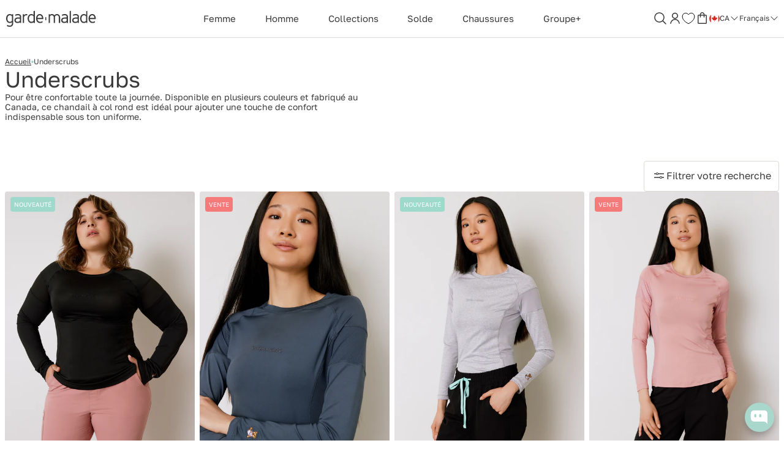

--- FILE ---
content_type: text/html; charset=utf-8
request_url: https://www.garde-malade.ca/fr/collections/underscrub
body_size: 91722
content:
<!doctype html>
<html class="no-js" lang="fr">
  <head>
    <!-- Google Tag Manager -->
<script>(function(w,d,s,l,i){w[l]=w[l]||[];w[l].push({'gtm.start':
new Date().getTime(),event:'gtm.js'});var f=d.getElementsByTagName(s)[0],
j=d.createElement(s),dl=l!='dataLayer'?'&l='+l:'';j.async=true;j.src=
'https://www.googletagmanager.com/gtm.js?id='+i+dl;f.parentNode.insertBefore(j,f);
})(window,document,'script','dataLayer','GTM-T6JD5CD');</script>
<!-- End Google Tag Manager -->

    <meta charset="utf-8">
<meta http-equiv="X-UA-Compatible" content="IE=edge">
<meta name="viewport" content="width=device-width,initial-scale=1">
<link rel="canonical" href="https://www.garde-malade.ca/fr/collections/underscrub">
<link rel="preconnect" href="https://cdn.shopify.com" crossorigin><link rel="preconnect" href="https://www.garde-malade.ca" crossorigin>
<link rel="dns-prefetch" href="https://www.googletagmanager.com">
<link rel="dns-prefetch" href="https://www.google-analytics.com">
<link rel="dns-prefetch" href="https://connect.facebook.net">
<link rel="dns-prefetch" href="https://cdn.judge.me">
<link rel="dns-prefetch" href="https://app.kiwisizing.com">
<link rel="dns-prefetch" href="https://play.gotolstoy.com"><link rel="icon" type="image/png" href="//www.garde-malade.ca/cdn/shop/files/TEDDY_PATCH_1_857bbda3-f2fa-463a-a3a6-a0ce750677e7.png?crop=center&height=32&v=1674595667&width=32"><link rel="preconnect" href="https://fonts.shopifycdn.com" crossorigin><link rel="preload" as="font" href="//www.garde-malade.ca/cdn/fonts/inter/inter_n4.b2a3f24c19b4de56e8871f609e73ca7f6d2e2bb9.woff2" type="font/woff2" crossorigin><link rel="preload" as="font" href="//www.garde-malade.ca/cdn/fonts/inter/inter_n4.b2a3f24c19b4de56e8871f609e73ca7f6d2e2bb9.woff2" type="font/woff2" crossorigin><link rel="preload" as="font" href="//www.garde-malade.ca/cdn/fonts/inter/inter_n4.b2a3f24c19b4de56e8871f609e73ca7f6d2e2bb9.woff2" type="font/woff2" crossorigin>
  <link rel="preload" as="font" href="//www.garde-malade.ca/cdn/shop/t/888/assets/GolosText-Regular.ttf?v=33987782423320870141766071571" type="font/ttf" crossorigin>
  <link rel="preload" as="font" href="//www.garde-malade.ca/cdn/shop/t/888/assets/chancery.ttf?v=41742217812748500561766071572" crossorigin>




<script>document.documentElement.className = document.documentElement.className.replace('no-js', 'js');</script>

<title>Underscrub | Chandail à Porter Sous ton Uniforme | Garde-Malade</title>



  <meta name="description" content="Découvrez nos underscrubs à porter sous votre uniforme chez Garde-Malade. Confort, douceur et protection pour une journée de travail agréable.">






<meta property="og:site_name" content="Garde-Malade">
<meta property="og:url" content="https://www.garde-malade.ca/fr/collections/underscrub">
<meta property="og:title" content="Underscrub | Chandail à Porter Sous ton Uniforme | Garde-Malade">
<meta property="og:type" content="product.group">
<meta property="og:description" content="Découvrez nos underscrubs à porter sous votre uniforme chez Garde-Malade. Confort, douceur et protection pour une journée de travail agréable."><meta property="og:image" content="http://www.garde-malade.ca/cdn/shop/files/GM_CMYK_Full_TB_Black_2.jpg?v=1634137472&width=1618">
  <meta property="og:image:secure_url" content="https://www.garde-malade.ca/cdn/shop/files/GM_CMYK_Full_TB_Black_2.jpg?v=1634137472&width=1618">
  <meta property="og:image:width" content="1618">
  <meta property="og:image:height" content="846"><meta name="twitter:card" content="summary_large_image">
<meta name="twitter:title" content="Underscrub | Chandail à Porter Sous ton Uniforme | Garde-Malade }}">
<meta name="twitter:description" content="Découvrez nos underscrubs à porter sous votre uniforme chez Garde-Malade. Confort, douceur et protection pour une journée de travail agréable.">




<style data-shopify>
  
  @font-face {
    font-family:"Golos Text";
    src: url("//www.garde-malade.ca/cdn/shop/t/888/assets/GolosText-Regular.ttf?v=33987782423320870141766071571") format("truetype");
    font-display: swap;
    font-style: normal;
    font-weight: 400;
  }

  @font-face {
    font-family: "chancery";
    src: url("//www.garde-malade.ca/cdn/shop/t/888/assets/chancery.ttf?v=41742217812748500561766071572") format("truetype");
    font-display: swap;
    font-style: normal;
    font-weight: normal;
  }



  

  

  

  :root {
    
      --font-body-family: Golos Text;
      --font-body-weight: 400;
      --font-body-style: normal;
    

    
      --font-heading-family: Golos Text;
      --font-heading-style: normal;
      --font-heading-weight: 400;
    

    
      --font-display-family: Golos Text;
      --font-display-style: normal;
      --font-display-weight: 400;
    

    
    --color-system-black: #000000;
    --color-system-white: #ffffff;
    --color-system-text: #1a1a1a;
    --color-system-background: #f8f8f8;
    --color-system-placeholder: #8b8b8b;
    --color-success: #80ABA2;
    --color-success-background: #E3EAE5;
    --color-warning: #846A00;
    --color-warning-background: #EFEDE3;
    --color-error: #F77A7A;
    --color-error-background: #F0E3E3;
    --color-sale: #F77A7A ;
    --color-badge-default: #D8DAD3;
    --color-badge-default-text: #000000;
    --color-badge-new: #9ED9CC;
    --color-badge-new-text: #ffffff;
    --color-badge-sale: #F77A7A;
    --color-badge-sale-text: #ffffff;
    --color-badge-sold-out: #bbbbbb;
    --color-badge-sold-out-text: #ffffff;

    --card-background-color: #ffffff;
    --card-text-color: #000000;
    --card-text-color-80: #000000cc;
    --card-text-color-60: #00000099;

    --container-medium-size: 1440px;
    --container-small-size: 800px;

    --drawer-width: 60rem;
    --drawer-overlay: rgba(0, 0, 0, 0.30);
    --drawer-shadow-color: rgba(0, 0, 0, 0.30);
    --drawer-shadow-horizontal-offset: 0px;
    --drawer-shadow-blur: 10px;

    --transition: 0.2s ease;

    --spacing-space-5xl: 6.4rem;
    --spacing-space-4xl: 4.8rem;
    --spacing-space-s: 0.8rem;
  }

  
    
      :root,
    .color-main {
      --color-background: #ffffff;
      --color-text: #3a3a3a;
      --color-text-rgb: 58 58 58; /* Default is used by storybook since it can't read .rgb */
      --color-accent: #9ed9cc;
      --color-border: #d8dad3;
      --color-primary-button-background: #ffffff;
      --color-primary-button-border: #d8dad3;
      --color-primary-button-text: #3a3a3a;
      --color-primary-button-background-hover: #9ed9cc;
      --color-primary-button-border-hover: #9ed9cc;
      --color-primary-button-text-hover: #ffffff;
      --color-secondary-button-background: #3a3a3a;
      --color-secondary-button-border: #3a3a3a;
      --color-secondary-button-text: #ffffff;
      --color-secondary-button-background-hover: #9ed9cc;
      --color-secondary-button-border-hover: #9ed9cc;
      --color-secondary-button-text-hover: #ffffff;
      --color-link-text: #3a3a3a;
      --color-link-text-hover: #a47963;
      --color-text-80: rgba(58, 58, 58, 0.8);
      --color-text-60: rgba(58, 58, 58, 0.6);
      --color-text-40: rgba(58, 58, 58, 0.4);
      --color-text-5: rgba(58, 58, 58, 0.05);
      --color-input-border: #d8dad3;
      --color-input-background: #f5f5f5;
      --color-input-text: #858585;
      --color-input-placeholder: rgba(133, 133, 133, 0.6);
      --color-accent-10: rgba(158, 217, 204, 0.1);

      color: var(--color-text);
      background-color: var(--color-background);
    }
  
    
    .color-secondary {
      --color-background: #3a3a3a;
      --color-text: #ffffff;
      --color-text-rgb: 255 255 255; /* Default is used by storybook since it can't read .rgb */
      --color-accent: #9ed9cc;
      --color-border: #4c4c4c;
      --color-primary-button-background: #ffffff;
      --color-primary-button-border: #ffffff;
      --color-primary-button-text: #3a3a3a;
      --color-primary-button-background-hover: #9ed9cc;
      --color-primary-button-border-hover: #9ed9cc;
      --color-primary-button-text-hover: #ffffff;
      --color-secondary-button-background: #ffffff;
      --color-secondary-button-border: #ffffff;
      --color-secondary-button-text: #3a3a3a;
      --color-secondary-button-background-hover: #9ed9cc;
      --color-secondary-button-border-hover: #9ed9cc;
      --color-secondary-button-text-hover: #ffffff;
      --color-link-text: #ffffff;
      --color-link-text-hover: #a47963;
      --color-text-80: rgba(255, 255, 255, 0.8);
      --color-text-60: rgba(255, 255, 255, 0.6);
      --color-text-40: rgba(255, 255, 255, 0.4);
      --color-text-5: rgba(255, 255, 255, 0.05);
      --color-input-border: #575757;
      --color-input-background: #444444;
      --color-input-text: #b4b4b4;
      --color-input-placeholder: rgba(180, 180, 180, 0.6);
      --color-accent-10: rgba(158, 217, 204, 0.1);

      color: var(--color-text);
      background-color: var(--color-background);
    }
  
    
    .color-scheme-910e2ebc-e7f8-49a1-a7cc-e12803bd6e97 {
      --color-background: #f5f5f5;
      --color-text: #3a3a3a;
      --color-text-rgb: 58 58 58; /* Default is used by storybook since it can't read .rgb */
      --color-accent: #9ed9cc;
      --color-border: #404040;
      --color-primary-button-background: #f5f5f5;
      --color-primary-button-border: #dfdfdf;
      --color-primary-button-text: #3a3a3a;
      --color-primary-button-background-hover: #9ed9cc;
      --color-primary-button-border-hover: #9ed9cc;
      --color-primary-button-text-hover: #ffffff;
      --color-secondary-button-background: #3a3a3a;
      --color-secondary-button-border: #3a3a3a;
      --color-secondary-button-text: #ffffff;
      --color-secondary-button-background-hover: #9ed9cc;
      --color-secondary-button-border-hover: #9ed9cc;
      --color-secondary-button-text-hover: #ffffff;
      --color-link-text: #3a3a3a;
      --color-link-text-hover: #a47963;
      --color-text-80: rgba(58, 58, 58, 0.8);
      --color-text-60: rgba(58, 58, 58, 0.6);
      --color-text-40: rgba(58, 58, 58, 0.4);
      --color-text-5: rgba(58, 58, 58, 0.05);
      --color-input-border: #dadada;
      --color-input-background: #ececec;
      --color-input-text: #818181;
      --color-input-placeholder: rgba(129, 129, 129, 0.6);
      --color-accent-10: rgba(158, 217, 204, 0.1);

      color: var(--color-text);
      background-color: var(--color-background);
    }
  
    
    .color-scheme-9fd69e0d-2f1c-4611-87d2-589793cda39e {
      --color-background: #9ed9cc;
      --color-text: #ffffff;
      --color-text-rgb: 255 255 255; /* Default is used by storybook since it can't read .rgb */
      --color-accent: #80aba2;
      --color-border: #ffffff;
      --color-primary-button-background: #ffffff;
      --color-primary-button-border: #ffffff;
      --color-primary-button-text: #3a3a3a;
      --color-primary-button-background-hover: #80aba2;
      --color-primary-button-border-hover: #3a3a3a;
      --color-primary-button-text-hover: #ffffff;
      --color-secondary-button-background: #3a3a3a;
      --color-secondary-button-border: #3a3a3a;
      --color-secondary-button-text: #ffffff;
      --color-secondary-button-background-hover: #a47963;
      --color-secondary-button-border-hover: #a47963;
      --color-secondary-button-text-hover: #ffffff;
      --color-link-text: #ffffff;
      --color-link-text-hover: #a47963;
      --color-text-80: rgba(255, 255, 255, 0.8);
      --color-text-60: rgba(255, 255, 255, 0.6);
      --color-text-40: rgba(255, 255, 255, 0.4);
      --color-text-5: rgba(255, 255, 255, 0.05);
      --color-input-border: #ffffff;
      --color-input-background: #a3dbcf;
      --color-input-text: #daf1ec;
      --color-input-placeholder: rgba(218, 241, 236, 0.6);
      --color-accent-10: rgba(128, 171, 162, 0.1);

      color: var(--color-text);
      background-color: var(--color-background);
    }
  
    
    .color-scheme-f5145f1c-3926-4c8d-8d23-2156b224f17e {
      --color-background: #000000;
      --color-text: #ffffff;
      --color-text-rgb: 255 255 255; /* Default is used by storybook since it can't read .rgb */
      --color-accent: #9ed9cc;
      --color-border: #4c4c4c;
      --color-primary-button-background: #ffffff;
      --color-primary-button-border: #ffffff;
      --color-primary-button-text: #3a3a3a;
      --color-primary-button-background-hover: #9ed9cc;
      --color-primary-button-border-hover: #9ed9cc;
      --color-primary-button-text-hover: #ffffff;
      --color-secondary-button-background: #ffffff;
      --color-secondary-button-border: #ffffff;
      --color-secondary-button-text: #000000;
      --color-secondary-button-background-hover: #9ed9cc;
      --color-secondary-button-border-hover: #9ed9cc;
      --color-secondary-button-text-hover: #ffffff;
      --color-link-text: #ffffff;
      --color-link-text-hover: #a47963;
      --color-text-80: rgba(255, 255, 255, 0.8);
      --color-text-60: rgba(255, 255, 255, 0.6);
      --color-text-40: rgba(255, 255, 255, 0.4);
      --color-text-5: rgba(255, 255, 255, 0.05);
      --color-input-border: #252525;
      --color-input-background: #0d0d0d;
      --color-input-text: #9e9e9e;
      --color-input-placeholder: rgba(158, 158, 158, 0.6);
      --color-accent-10: rgba(158, 217, 204, 0.1);

      color: var(--color-text);
      background-color: var(--color-background);
    }
  

  body, .color-main, .color-secondary, .color-scheme-910e2ebc-e7f8-49a1-a7cc-e12803bd6e97, .color-scheme-9fd69e0d-2f1c-4611-87d2-589793cda39e, .color-scheme-f5145f1c-3926-4c8d-8d23-2156b224f17e {
    color: var(--color-text);
    background-color: var(--color-background);
  }
</style>

<meta name="theme-color" content="#9ed9cc" />



<script type="text/javascript" src="//www.garde-malade.ca/cdn/shop/t/888/assets/layout.theme.js?v=67620416116993694111766071570" defer="defer" class="webpack-scripts layout-theme"></script><link rel="prefetch" href="//www.garde-malade.ca/cdn/shop/t/888/assets/template.gift_card.js?v=14750616941874183211766071571" as="script">
<link type="text/css" href="//www.garde-malade.ca/cdn/shop/t/888/assets/layout.theme.css?v=148172279822436131321766071572" rel="stylesheet" class="webpack-styles"><link rel="prefetch" href="//www.garde-malade.ca/cdn/shop/t/888/assets/template.gift_card.css?v=152492201981940417481766071570" as="style"><script type="text/javascript" defer="defer" src="//www.garde-malade.ca/cdn/shop/t/888/assets/component.critical_css.js?v=111603181540343972631766071571"></script>
   
  
   
  
   
  
   
  
   
  
   
  
   
  
   
  
   
  
   
  
   
  
   
  
    
      <style>
        .line-clamp{-webkit-line-clamp:var(--line-clamp,3);line-clamp:var(--line-clamp,3);-webkit-box-orient:vertical;display:-webkit-box;overflow:hidden;text-overflow:ellipsis}.visually-hidden{clip:rect(0 0 0 0);border:0;height:.1rem;margin:-1px;overflow:hidden;padding:0;position:absolute!important;width:.1rem}.js-focus-hidden:focus{outline:none}.label-hidden{clip:rect(0 0 0 0);border:0;height:.1rem;margin:-1px;overflow:hidden;padding:0;position:absolute!important;width:.1rem}.no-placeholder .label-hidden,.visually-shown{clip:auto;height:auto;margin:0;overflow:auto;position:inherit!important;width:auto}.no-js:not(html){display:none}.no-js .no-js:not(html){display:block}.js .js-hidden,.no-js .js,.no-js .no-js-hidden,.supports-no-cookies:not(html){display:none}html.supports-no-cookies .supports-no-cookies:not(html){display:block}html.supports-no-cookies .supports-cookies{display:none}.hidden,.hide{display:none!important}.errors{color:red;font-weight:700}@media(max-width:47.99em){.hide-tablet-down{display:none!important}}@media(max-width:74.99em){.hide-desktop-down,.hide-mobile{display:none!important}}@media(min-width:48em){.hide-tablet-up{display:none!important}}@media(min-width:75em){.hide-desktop,.hide-desktop-up{display:none!important}}html{box-sizing:border-box;scroll-behavior:smooth}html.sticky-header{scroll-padding-top:calc(var(--header-height) + 5rem)}body,html{margin:0;padding:0}body.no-scroll{background-color:var(--color-background);padding-right:var(--scroll-bar-width);width:100%}body.no-scroll,body.no-scroll-search{overflow:hidden}body:before{display:none;visibility:hidden}@media screen and (min-width:375px){body:before{content:"mobile"}}@media screen and (min-width:768px){body:before{content:"tablet"}}@media screen and (min-width:1200px){body:before{content:"desktop"}}@media screen and (min-width:1400px){body:before{content:"widescreen"}}@media screen and (min-width:1920px){body:before{content:"super-widescreen"}}*,:after,:before{box-sizing:border-box}#Main_content{background-color:var(--color-background);color:var(--color-text)}button,button:focus{color:inherit}.container{margin:auto;max-width:calc(var(--container-medium-size) + 1.6rem);padding-left:.8rem;padding-right:.8rem;width:100%}@media(min-width:75em){.container{max-width:calc(var(--container-medium-size) + 1.6rem);padding-left:.8rem;padding-right:.8rem}}.container--small{max-width:calc(var(--container-small-size) + 1.6rem)}@media(min-width:75em){.container--small{max-width:calc(var(--container-small-size) + 1.6rem)}}.full-width-container{padding-left:.8rem;padding-right:.8rem;width:100%}@media(min-width:75em){.full-width-container{padding-left:.8rem;padding-right:.8rem}}.shopify-section{position:relative}.shopify-section>*{margin-top:calc(var(--section-margin-top)/2);padding-bottom:calc(var(--section-padding-bottom)/2);padding-top:calc(var(--section-padding-top)/2)}@media(min-width:75em){.shopify-section>*{margin-top:var(--section-margin-top);padding-bottom:var(--section-padding-bottom);padding-top:var(--section-padding-top)}}ul{margin:0;padding:0}ul li{list-style:none}fieldset{border:none;min-inline-size:auto}summary{cursor:pointer}summary::-webkit-details-marker{display:none}.select{display:inline-block;position:relative}.select select{-webkit-appearance:none;-moz-appearance:none;appearance:none;border:none;padding:.8rem 2.4rem .8rem .8rem}.select svg{pointer-events:none;position:absolute;right:.8rem;top:50%;transform:translateY(-50%);width:1.6rem}.range output:after{content:counter(c);counter-reset:c var(--c)}img,svg{height:auto;max-width:100%}img,lazy-resources,svg{display:block}#Main_content .shopify-policy__container{margin:auto;max-width:calc(var(--container-medium-size) + 1.6rem);padding-left:.8rem;padding-right:.8rem;width:100%}@media(min-width:75em){#Main_content .shopify-policy__container{max-width:calc(var(--container-medium-size) + 1.6rem);padding-left:.8rem;padding-right:.8rem}}#Main_content .shopify-policy__container{max-width:calc(var(--container-small-size) + 1.6rem)}@media(min-width:75em){#Main_content .shopify-policy__container{max-width:calc(var(--container-small-size) + 1.6rem)}}html{font-size:62.5%;line-height:1.2}body{-webkit-font-smoothing:antialiased;-moz-osx-font-smoothing:grayscale;font-style:var(--font-body-style);font-weight:var(--font-body-weight)}.p,body,button{font-family:var(--font-body-family)}.p,body,button{font-size:1.4rem}input,select,textarea{font-family:var(--font-body-family);font-size:1.6rem}.h1,.h2,.h3,.h4,.h5,.h6,.heading,.hero-heading,h1,h2,h3,h4,h5,h6{font-family:var(--font-heading-family);font-weight:var(--font-heading-weight);margin:0}.hero-heading{font-size:4.8rem}@media(min-width:75em){.hero-heading{font-size:7.2rem}}.h1,h1{font-size:3.6rem}@media(min-width:75em){.h1,h1{font-size:4.8rem}}.h2,h2{font-size:3.2rem}@media(min-width:75em){.h2,h2{font-size:3.6rem}}.h3,h3{font-size:2.4rem}.h4,h4{font-size:1.8rem}.h5,.h6,.text-large,h5,h6{font-size:1.6rem}.text-large--bold{font-weight:700}.text-large--italic{font-style:italic}.text-small{font-size:1.2rem}.text-small--bold{font-weight:700}.text-small--italic{font-style:italic}.text-extra-small,.text-label{font-size:1.2rem}.text-label--small{font-size:1rem}.card-text-80{color:var(--card-text-color-80)}.card-text-60{color:var(--card-text-color-60)}.text-80{color:var(--color-text-80)}.text-60{color:var(--color-text-60)}p{margin:1.6rem 0}a{color:var(--color-link-text);text-decoration:none;transition:color var(--transition)}a.hovered,a:focus,a:hover{color:var(--color-link-text-hover)}summary{list-style:none}.icon{flex-shrink:0;height:2.4rem;min-width:2.4rem;width:2.4rem}.icon,.icon svg{aspect-ratio:1/1;display:block}.icon svg{height:100%;width:100%}.icon--small{height:1.6rem;min-width:1.6rem;width:1.6rem}.icon--large{height:3.2rem;min-width:3.2rem;width:3.2rem}.single-line-text{max-width:100%;overflow:hidden;text-overflow:ellipsis;white-space:nowrap}.jdgm-preview-badge .jdgm-star{color:var(--color-accent)!important}button{background:none;border:none;cursor:pointer}.button,.shopify-challenge__button,.shopify-payment-button__button{background-color:var(--color-primary-button-background);border:.1rem solid var(--color-primary-button-border);border-radius:.4rem;color:var(--color-primary-button-text);display:inline-flex;font-size:1.6rem;font-weight:400;justify-content:center;overflow:hidden;padding:1.2rem;text-align:center;transition:all var(--transition)}.button.hovered,.button:focus,.button:hover,.shopify-challenge__button.hovered,.shopify-challenge__button:focus,.shopify-challenge__button:hover,.shopify-payment-button__button.hovered,.shopify-payment-button__button:focus,.shopify-payment-button__button:hover{background-color:var(--color-primary-button-background-hover);border-color:var(--color-primary-button-border-hover);color:var(--color-primary-button-text-hover)}.button--secondary,.shopify-challenge__button--secondary,.shopify-payment-button__button--secondary{background-color:var(--color-secondary-button-background);border-color:var(--color-secondary-button-border);color:var(--color-secondary-button-text)}.button--secondary.hovered,.button--secondary:focus,.button--secondary:hover,.shopify-challenge__button--secondary.hovered,.shopify-challenge__button--secondary:focus,.shopify-challenge__button--secondary:hover,.shopify-payment-button__button--secondary.hovered,.shopify-payment-button__button--secondary:focus,.shopify-payment-button__button--secondary:hover{background-color:var(--color-secondary-button-background-hover);border-color:var(--color-secondary-button-border-hover);color:var(--color-secondary-button-text-hover)}.button.small,.shopify-challenge__button.small,.shopify-payment-button__button.small{font-size:1.2rem}.button--full-width,.shopify-challenge__button--full-width,.shopify-payment-button__button--full-width{width:100%}.button[disabled],.shopify-challenge__button[disabled],.shopify-payment-button__button[disabled]{opacity:.1;pointer-events:none}.button--branded,.shopify-challenge__button--branded,.shopify-payment-button__button--branded{padding:0}.button__content{gap:.8rem;position:relative}.button__content,.button__icon{align-items:center;display:flex}.button__icon{height:2.4rem;width:2.4rem}.button-link{color:var(--color-link-text);font-size:1.6rem;font-weight:400;padding:0;text-decoration:underline;transition:color var(--transition),padding var(--transition)}.button-link.hovered,.button-link:focus,.button-link:hover{color:var(--color-link-text-hover)}@media(min-width:75em){.button-link.hovered,.button-link:focus,.button-link:hover{padding-right:2.4rem}.button-link.hovered .button__hover-icon,.button-link:focus .button__hover-icon,.button-link:hover .button__hover-icon{opacity:1;visibility:visible}}.button-link[disabled]{opacity:.1}.link{align-items:center;color:var(--color-link-text);display:flex;gap:.4rem;text-decoration:underline;transition:color var(--transition)}.link.hovered,.link:focus,.link:hover{color:var(--color-link-text-hover)}.link.small{font-size:1.2rem}input[type=date],input[type=email],input[type=number],input[type=password],input[type=search],input[type=tel],input[type=text],select,textarea{background-color:var(--color-input-background);border:.1rem solid var(--color-input-border);border-radius:.4rem;color:var(--color-input-text);font-size:1.6rem;outline:.1rem solid transparent;padding:1.2rem;transition:outline var(--transition);width:100%}input[type=date]::-moz-placeholder,input[type=email]::-moz-placeholder,input[type=number]::-moz-placeholder,input[type=password]::-moz-placeholder,input[type=search]::-moz-placeholder,input[type=tel]::-moz-placeholder,input[type=text]::-moz-placeholder,select::-moz-placeholder,textarea::-moz-placeholder{color:var(--color-input-placeholder);font-size:1.6rem}input[type=date]::placeholder,input[type=email]::placeholder,input[type=number]::placeholder,input[type=password]::placeholder,input[type=search]::placeholder,input[type=tel]::placeholder,input[type=text]::placeholder,select::placeholder,textarea::placeholder{color:var(--color-input-placeholder);font-size:1.6rem}input[type=date][disabled],input[type=email][disabled],input[type=number][disabled],input[type=password][disabled],input[type=search][disabled],input[type=tel][disabled],input[type=text][disabled],select[disabled],textarea[disabled]{cursor:not-allowed;opacity:.25}input[type=date].focused,input[type=date]:focus,input[type=date]:focus-visible,input[type=email].focused,input[type=email]:focus,input[type=email]:focus-visible,input[type=number].focused,input[type=number]:focus,input[type=number]:focus-visible,input[type=password].focused,input[type=password]:focus,input[type=password]:focus-visible,input[type=search].focused,input[type=search]:focus,input[type=search]:focus-visible,input[type=tel].focused,input[type=tel]:focus,input[type=tel]:focus-visible,input[type=text].focused,input[type=text]:focus,input[type=text]:focus-visible,select.focused,select:focus,select:focus-visible,textarea.focused,textarea:focus,textarea:focus-visible{border:.1rem solid var(--color-system-text);outline:.1rem solid var(--color-system-text)}input[type=date].input-error,input[type=email].input-error,input[type=number].input-error,input[type=password].input-error,input[type=search].input-error,input[type=tel].input-error,input[type=text].input-error,select.input-error,textarea.input-error{border:.1rem solid var(--color-error)}input[type=date].input-error.focused,input[type=date].input-error:focus,input[type=date].input-error:focus-visible,input[type=email].input-error.focused,input[type=email].input-error:focus,input[type=email].input-error:focus-visible,input[type=number].input-error.focused,input[type=number].input-error:focus,input[type=number].input-error:focus-visible,input[type=password].input-error.focused,input[type=password].input-error:focus,input[type=password].input-error:focus-visible,input[type=search].input-error.focused,input[type=search].input-error:focus,input[type=search].input-error:focus-visible,input[type=tel].input-error.focused,input[type=tel].input-error:focus,input[type=tel].input-error:focus-visible,input[type=text].input-error.focused,input[type=text].input-error:focus,input[type=text].input-error:focus-visible,select.input-error.focused,select.input-error:focus,select.input-error:focus-visible,textarea.input-error.focused,textarea.input-error:focus,textarea.input-error:focus-visible{outline:.1rem solid var(--color-error)}select{-webkit-appearance:none;-moz-appearance:none;appearance:none;background-image:url("data:image/svg+xml;utf8,<svg xmlns=%27http://www.w3.org/2000/svg%27 width=%2724%27 height=%2724%27 viewBox=%270 0 24 24%27 fill=%27none%27><path fill-rule=%27evenodd%27 clip-rule=%27evenodd%27 d=%27M12.5303 16.2803C12.2374 16.5732 11.7626 16.5732 11.4697 16.2803L3.96967 8.78033C3.67678 8.48744 3.67678 8.01256 3.96967 7.71967C4.26256 7.42678 4.73744 7.42678 5.03033 7.71967L12 14.6893L18.9697 7.71967C19.2626 7.42678 19.7374 7.42678 20.0303 7.71967C20.3232 8.01256 20.3232 8.48744 20.0303 8.78033L12.5303 16.2803Z%27 fill=%27black%27/></svg>");background-position-x:calc(100% - 2rem);background-position-y:50%;background-repeat:no-repeat;cursor:pointer;padding-right:4.8rem;position:relative}.checkbox-group.input-error .form__fieldset-title{color:var(--color-error)}.checkbox-group.input-error .checkbox__box{border:.1rem solid var(--color-error)}.checkbox-group.input-error .checkbox__label{color:var(--color-error)}.checkbox-group .checkbox:not(:last-child){margin-bottom:1rem}fieldset{margin:0;padding:0}.form__row,.form__rows{display:flex;gap:1.6rem;width:100%}.form__row--cta,.form__rows--cta{margin-top:.8rem}.form__field,.form__rows{flex-direction:column}.form__field{display:flex;gap:.8rem;width:100%}.form__field label{display:block;font-size:1.2rem}.form__field label[disabled]{opacity:.25}.form__field label:has(~input:required):after,.form__field label:has(~select:required):after,.form__field label:has(~textarea:required):after{color:var(--color-error);content:"*"}.form__fieldset-title{font-size:1.6rem;font-weight:700;margin-bottom:2.5rem}.items-grid{display:grid;gap:3.2rem 1.6rem;grid-template-columns:repeat(var(--items-per-row-mobile,2),1fr)}@media(min-width:48em){.items-grid{gap:2.8rem 1.6rem;grid-template-columns:repeat(var(--items-per-row-tablet,3),1fr)}}@media(min-width:75em){.items-grid{gap:2.8rem 1.6rem;grid-template-columns:repeat(var(--items-per-row-desktop,4),1fr)}}.items-grid-flex{display:flex;flex-wrap:wrap}.items-grid-flex>*{flex:var(--items-per-row-flex,25% 0)}.swiper-initialized .items-grid,.swiper-initialized .items-grid-flex{display:flex}swiper-container:not(.swiper-initialized)>.items-grid{display:grid!important}.metafield-rich_text_field:after,.rte:after{clear:both;content:"";display:block}.metafield-rich_text_field>p:first-child,.rte>p:first-child{margin-top:0}.metafield-rich_text_field>p:last-child,.rte>p:last-child{margin-bottom:0}.metafield-rich_text_field table,.rte table{border:.1rem solid var(--color-border);border-bottom:0;border-collapse:separate;border-left:0;border-radius:8px;border-spacing:0;table-layout:fixed}.metafield-rich_text_field table td,.rte table td{border-bottom:.1rem solid var(--color-border);border-left:.1rem solid var(--color-border);padding:8px 16px}.metafield-rich_text_field table th:first-child td:first-child,.metafield-rich_text_field table tr:first-child td:first-child,.rte table th:first-child td:first-child,.rte table tr:first-child td:first-child{border-top-left-radius:8px}.metafield-rich_text_field table th:first-child td:last-child,.metafield-rich_text_field table tr:first-child td:last-child,.rte table th:first-child td:last-child,.rte table tr:first-child td:last-child{border-top-right-radius:8px}.metafield-rich_text_field table tr:last-child td:first-child,.rte table tr:last-child td:first-child{border-bottom-left-radius:8px}.metafield-rich_text_field table tr:last-child td:last-child,.rte table tr:last-child td:last-child{border-bottom-right-radius:8px}.metafield-rich_text_field img,.rte img{height:auto;max-width:100%}.metafield-rich_text_field iframe,.rte iframe{max-width:100%}.metafield-rich_text_field ul,.rte ul{list-style:disc}.metafield-rich_text_field ol,.rte ol{list-style:decimal}.metafield-rich_text_field ol ol,.rte ol ol{list-style:lower-alpha}.metafield-rich_text_field ol ol ol,.rte ol ol ol{list-style:lower-roman}.metafield-rich_text_field ol,.metafield-rich_text_field ul,.rte ol,.rte ul{padding-left:2.5rem}.metafield-rich_text_field li,.rte li{list-style:inherit!important}.metafield-rich_text_field li:last-child,.rte li:last-child{margin-bottom:0}.metafield-rich_text_field a,.rte a{text-decoration:underline}.metafield-rich_text_field blockquote,.rte blockquote{border-left:10px solid var(--color-border);margin:1.5em 10px;padding:.5em 10px;quotes:"“" "”" "‘" "’"}.metafield-rich_text_field blockquote:before,.rte blockquote:before{color:var(--color-border);content:open-quote;font-size:4em;line-height:.1em;margin-right:.25em;vertical-align:-.4em}.metafield-rich_text_field blockquote p,.rte blockquote p{display:inline}.metafield-rich_text_field blockquote>*,.rte blockquote>*{margin:-.8rem 0}.breadcrumbs{font-size:1.2rem}.breadcrumbs__list{display:inline-flex;gap:.6rem;list-style:none;margin:0;overflow-x:auto;padding:0;white-space:nowrap;width:100%}.breadcrumbs__list::-webkit-scrollbar{display:none}.breadcrumbs__item{align-items:center;display:inline-flex;flex-shrink:0;gap:.6rem}.breadcrumbs__seperator{color:var(--color-accent);display:grid;flex-shrink:0;padding-top:.1rem;place-items:center}.breadcrumbs__seperator svg{height:.4rem;min-width:0;width:.4rem}.breadcrumbs a{text-decoration:underline}.loading{position:relative}.loading:before{border-right:.2rem solid transparent;border-top:.2rem solid var(--color-accent);height:2rem;width:2rem}.loading-big:before,.loading:before{animation:spinner .6s linear infinite;border-radius:50%;box-sizing:border-box;content:"";left:50%;position:absolute;top:50%;transform:translate(-50%,-50%) rotate(0deg);z-index:1}.loading-big:before{border-right:.4rem solid transparent;border-top:.4rem solid var(--color-accent);height:4rem;width:4rem}.loading>*{opacity:.5}@keyframes spinner{to{transform:translate(-50%,-50%) rotate(1turn)}}.price{align-items:center;display:flex;font-size:1.6rem;letter-spacing:.1rem;line-height:calc(1 + .5/var(--font-body-scale))}.price>*{display:inline-block;vertical-align:top}.price.price--unavailable{visibility:hidden}.price--end{text-align:right}.price .price-item{display:inline-block;font-weight:400}.price__regular .price-item--regular{margin-right:0}@media screen and (min-width:750px){.price{margin-bottom:0}}.price--large{font-size:1.6rem;letter-spacing:.13rem;line-height:calc(1 + .5/var(--font-body-scale))}@media screen and (min-width:750px){.price--large{font-size:1.8rem}}.price--sold-out .price__availability,.price__regular{display:block}.price .price__badge-sale,.price .price__badge-sold-out,.price--on-sale .price__availability,.price--on-sale .price__regular,.price__availability,.price__sale{display:none}.price--on-sale .price__badge-sale,.price--sold-out .price__badge-sold-out,.volume-pricing--sale-badge .price__badge-sale{display:inline-block}.price--on-sale .price__sale{align-items:center;display:flex;flex-direction:row;flex-wrap:wrap;gap:.8rem}.price--on-sale .price__sale .price-item--sale{align-items:center;color:var(--color-sale);display:flex;gap:.8rem}.price--center{display:initial;justify-content:center}.price--on-sale .price-item--regular{font-size:1.6rem;text-decoration:line-through}.unit-price{display:block;font-size:1.1rem;letter-spacing:.04rem;line-height:calc(1 + .2/var(--font-body-scale));margin-top:.2rem;text-transform:uppercase}

      </style>
    
  
   
  
   
  
   
  
   
  
   
  
   
  
   
  
   
  
   
  
   
  
   
  
   
  
   
  
   
  
   
  
   
  
   
  
   
  
   
  
   
  
   
  
   
  
   
  
   
  
   
  
   
  
   
  
   
  
   
  
   
  
   
  
   
  




    
<!-- Start of Judge.me Core -->
<link rel="dns-prefetch" href="https://cdn.judge.me/">
<script data-cfasync='false' class='jdgm-settings-script'>window.jdgmSettings={"pagination":5,"disable_web_reviews":true,"badge_no_review_text":"Aucun avis","badge_n_reviews_text":"{{ n }} avis","badge_star_color":"#3a3a3a","hide_badge_preview_if_no_reviews":true,"badge_hide_text":false,"enforce_center_preview_badge":false,"widget_title":"Avis Clients","widget_open_form_text":"Écrire un avis","widget_close_form_text":"Annuler l'avis","widget_refresh_page_text":"Actualiser la page","widget_summary_text":"Basé sur {{ number_of_reviews }} avis","widget_no_review_text":"Soyez le premier à écrire un avis","widget_name_field_text":"Nom d'affichage","widget_verified_name_field_text":"Nom vérifié (public)","widget_name_placeholder_text":"Nom d'affichage","widget_required_field_error_text":"Ce champ est obligatoire.","widget_email_field_text":"Adresse email","widget_verified_email_field_text":"Email vérifié (privé, ne peut pas être modifié)","widget_email_placeholder_text":"Votre adresse email","widget_email_field_error_text":"Veuillez entrer une adresse email valide.","widget_rating_field_text":"Évaluation","widget_review_title_field_text":"Titre de l'avis","widget_review_title_placeholder_text":"Donnez un titre à votre avis","widget_review_body_field_text":"Contenu de l'avis","widget_review_body_placeholder_text":"Commencez à écrire ici...","widget_pictures_field_text":"Photo/Vidéo (facultatif)","widget_submit_review_text":"Soumettre l'avis","widget_submit_verified_review_text":"Soumettre un avis vérifié","widget_submit_success_msg_with_auto_publish":"Merci ! Veuillez actualiser la page dans quelques instants pour voir votre avis. Vous pouvez supprimer ou modifier votre avis en vous connectant à \u003ca href='https://judge.me/login' target='_blank' rel='nofollow noopener'\u003eJudge.me\u003c/a\u003e","widget_submit_success_msg_no_auto_publish":"Merci ! Votre avis sera publié dès qu'il sera approuvé par l'administrateur de la boutique. Vous pouvez supprimer ou modifier votre avis en vous connectant à \u003ca href='https://judge.me/login' target='_blank' rel='nofollow noopener'\u003eJudge.me\u003c/a\u003e","widget_show_default_reviews_out_of_total_text":"Affichage de {{ n_reviews_shown }} sur {{ n_reviews }} avis.","widget_show_all_link_text":"Tout afficher","widget_show_less_link_text":"Afficher moins","widget_author_said_text":"{{ reviewer_name }} a dit :","widget_days_text":"il y a {{ n }} jour/jours","widget_weeks_text":"il y a {{ n }} semaine/semaines","widget_months_text":"il y a {{ n }} mois","widget_years_text":"il y a {{ n }} an/ans","widget_yesterday_text":"Hier","widget_today_text":"Aujourd'hui","widget_replied_text":"\u003e\u003e {{ shop_name }} a répondu :","widget_read_more_text":"Lire plus","widget_reviewer_name_as_initial":"","widget_rating_filter_color":"#3a3a3a","widget_rating_filter_see_all_text":"Voir tous les avis","widget_sorting_most_recent_text":"Plus récents","widget_sorting_highest_rating_text":"Meilleures notes","widget_sorting_lowest_rating_text":"Notes les plus basses","widget_sorting_with_pictures_text":"Uniquement les photos","widget_sorting_most_helpful_text":"Plus utiles","widget_open_question_form_text":"Poser une question","widget_reviews_subtab_text":"Avis","widget_questions_subtab_text":"Questions","widget_question_label_text":"Question","widget_answer_label_text":"Réponse","widget_question_placeholder_text":"Écrivez votre question ici","widget_submit_question_text":"Soumettre la question","widget_question_submit_success_text":"Merci pour votre question ! Nous vous notifierons dès qu'elle aura une réponse.","widget_star_color":"#3a3a3a","verified_badge_text":"Vérifié","verified_badge_bg_color":"#8ee0e3","verified_badge_text_color":"#ffffff","verified_badge_placement":"left-of-reviewer-name","widget_review_max_height":"","widget_hide_border":true,"widget_social_share":false,"widget_thumb":true,"widget_review_location_show":false,"widget_location_format":"country_iso_code","all_reviews_include_out_of_store_products":true,"all_reviews_out_of_store_text":"(hors boutique)","all_reviews_pagination":100,"all_reviews_product_name_prefix_text":"à propos de","enable_review_pictures":true,"enable_question_anwser":false,"widget_theme":"","review_date_format":"mm/dd/yyyy","default_sort_method":"most-recent","widget_product_reviews_subtab_text":"Avis Produits","widget_shop_reviews_subtab_text":"Avis Boutique","widget_other_products_reviews_text":"Avis pour d'autres produits","widget_store_reviews_subtab_text":"Avis de la boutique","widget_no_store_reviews_text":"Cette boutique n'a pas encore reçu d'avis","widget_web_restriction_product_reviews_text":"Ce produit n'a pas encore reçu d'avis","widget_no_items_text":"Aucun élément trouvé","widget_show_more_text":"Afficher plus","widget_write_a_store_review_text":"Écrire un avis sur la boutique","widget_other_languages_heading":"Avis dans d'autres langues","widget_translate_review_text":"Traduire l'avis en {{ language }}","widget_translating_review_text":"Traduction en cours...","widget_show_original_translation_text":"Afficher l'original ({{ language }})","widget_translate_review_failed_text":"Impossible de traduire cet avis.","widget_translate_review_retry_text":"Réessayer","widget_translate_review_try_again_later_text":"Réessayez plus tard","show_product_url_for_grouped_product":false,"widget_sorting_pictures_first_text":"Photos en premier","show_pictures_on_all_rev_page_mobile":false,"show_pictures_on_all_rev_page_desktop":false,"floating_tab_hide_mobile_install_preference":false,"floating_tab_button_name":"★ Avis","floating_tab_title":"Laissons nos clients parler pour nous","floating_tab_button_color":"","floating_tab_button_background_color":"","floating_tab_url":"","floating_tab_url_enabled":false,"floating_tab_tab_style":"text","all_reviews_text_badge_text":"Les clients nous notent {{ shop.metafields.judgeme.all_reviews_rating | round: 1 }}/5 basé sur {{ shop.metafields.judgeme.all_reviews_count }} avis.","all_reviews_text_badge_text_branded_style":"{{ shop.metafields.judgeme.all_reviews_rating | round: 1 }} sur 5 étoiles basé sur {{ shop.metafields.judgeme.all_reviews_count }} avis","is_all_reviews_text_badge_a_link":false,"show_stars_for_all_reviews_text_badge":false,"all_reviews_text_badge_url":"","all_reviews_text_style":"text","all_reviews_text_color_style":"judgeme_brand_color","all_reviews_text_color":"#108474","all_reviews_text_show_jm_brand":true,"featured_carousel_show_header":true,"featured_carousel_title":"Laissons nos clients parler pour nous","testimonials_carousel_title":"Les clients nous disent","videos_carousel_title":"Histoire de clients réels","cards_carousel_title":"Les clients nous disent","featured_carousel_count_text":"sur {{ n }} avis","featured_carousel_add_link_to_all_reviews_page":false,"featured_carousel_url":"","featured_carousel_show_images":true,"featured_carousel_autoslide_interval":5,"featured_carousel_arrows_on_the_sides":false,"featured_carousel_height":250,"featured_carousel_width":80,"featured_carousel_image_size":0,"featured_carousel_image_height":250,"featured_carousel_arrow_color":"#eeeeee","verified_count_badge_style":"vintage","verified_count_badge_orientation":"horizontal","verified_count_badge_color_style":"judgeme_brand_color","verified_count_badge_color":"#108474","is_verified_count_badge_a_link":false,"verified_count_badge_url":"","verified_count_badge_show_jm_brand":true,"widget_rating_preset_default":5,"widget_first_sub_tab":"product-reviews","widget_show_histogram":true,"widget_histogram_use_custom_color":true,"widget_pagination_use_custom_color":false,"widget_star_use_custom_color":true,"widget_verified_badge_use_custom_color":true,"widget_write_review_use_custom_color":false,"picture_reminder_submit_button":"Télécharger des photos","enable_review_videos":false,"mute_video_by_default":false,"widget_sorting_videos_first_text":"Vidéos en premier","widget_review_pending_text":"En attente","featured_carousel_items_for_large_screen":3,"social_share_options_order":"Facebook,Twitter","remove_microdata_snippet":true,"disable_json_ld":true,"enable_json_ld_products":false,"preview_badge_show_question_text":false,"preview_badge_no_question_text":"Aucune question","preview_badge_n_question_text":"{{ number_of_questions }} question/questions","qa_badge_show_icon":false,"qa_badge_position":"same-row","remove_judgeme_branding":true,"widget_add_search_bar":false,"widget_search_bar_placeholder":"Recherche","widget_sorting_verified_only_text":"Vérifiés uniquement","featured_carousel_theme":"default","featured_carousel_show_rating":true,"featured_carousel_show_title":true,"featured_carousel_show_body":true,"featured_carousel_show_date":false,"featured_carousel_show_reviewer":true,"featured_carousel_show_product":false,"featured_carousel_header_background_color":"#108474","featured_carousel_header_text_color":"#ffffff","featured_carousel_name_product_separator":"reviewed","featured_carousel_full_star_background":"#108474","featured_carousel_empty_star_background":"#dadada","featured_carousel_vertical_theme_background":"#f9fafb","featured_carousel_verified_badge_enable":false,"featured_carousel_verified_badge_color":"#108474","featured_carousel_border_style":"round","featured_carousel_review_line_length_limit":3,"featured_carousel_more_reviews_button_text":"Lire plus d'avis","featured_carousel_view_product_button_text":"Voir le produit","all_reviews_page_load_reviews_on":"scroll","all_reviews_page_load_more_text":"Charger plus d'avis","disable_fb_tab_reviews":false,"enable_ajax_cdn_cache":false,"widget_public_name_text":"affiché publiquement comme","default_reviewer_name":"John Smith","default_reviewer_name_has_non_latin":true,"widget_reviewer_anonymous":"Anonyme","medals_widget_title":"Médailles d'avis Judge.me","medals_widget_background_color":"#f9fafb","medals_widget_position":"footer_all_pages","medals_widget_border_color":"#f9fafb","medals_widget_verified_text_position":"left","medals_widget_use_monochromatic_version":false,"medals_widget_elements_color":"#108474","show_reviewer_avatar":true,"widget_invalid_yt_video_url_error_text":"Pas une URL de vidéo YouTube","widget_max_length_field_error_text":"Veuillez ne pas dépasser {0} caractères.","widget_show_country_flag":false,"widget_show_collected_via_shop_app":true,"widget_verified_by_shop_badge_style":"light","widget_verified_by_shop_text":"Vérifié par la boutique","widget_show_photo_gallery":false,"widget_load_with_code_splitting":true,"widget_ugc_install_preference":false,"widget_ugc_title":"Fait par nous, partagé par vous","widget_ugc_subtitle":"Taguez-nous pour voir votre photo mise en avant sur notre page","widget_ugc_arrows_color":"#ffffff","widget_ugc_primary_button_text":"Acheter maintenant","widget_ugc_primary_button_background_color":"#108474","widget_ugc_primary_button_text_color":"#ffffff","widget_ugc_primary_button_border_width":"0","widget_ugc_primary_button_border_style":"none","widget_ugc_primary_button_border_color":"#108474","widget_ugc_primary_button_border_radius":"25","widget_ugc_secondary_button_text":"Charger plus","widget_ugc_secondary_button_background_color":"#ffffff","widget_ugc_secondary_button_text_color":"#108474","widget_ugc_secondary_button_border_width":"2","widget_ugc_secondary_button_border_style":"solid","widget_ugc_secondary_button_border_color":"#108474","widget_ugc_secondary_button_border_radius":"25","widget_ugc_reviews_button_text":"Voir les avis","widget_ugc_reviews_button_background_color":"#ffffff","widget_ugc_reviews_button_text_color":"#108474","widget_ugc_reviews_button_border_width":"2","widget_ugc_reviews_button_border_style":"solid","widget_ugc_reviews_button_border_color":"#108474","widget_ugc_reviews_button_border_radius":"25","widget_ugc_reviews_button_link_to":"judgeme-reviews-page","widget_ugc_show_post_date":true,"widget_ugc_max_width":"800","widget_rating_metafield_value_type":true,"widget_primary_color":"#108474","widget_enable_secondary_color":false,"widget_secondary_color":"#edf5f5","widget_summary_average_rating_text":"{{ average_rating }} sur 5","widget_media_grid_title":"Photos \u0026 vidéos clients","widget_media_grid_see_more_text":"Voir plus","widget_round_style":true,"widget_show_product_medals":true,"widget_verified_by_judgeme_text":"Vérifié par Judge.me","widget_show_store_medals":true,"widget_verified_by_judgeme_text_in_store_medals":"Vérifié par Judge.me","widget_media_field_exceed_quantity_message":"Désolé, nous ne pouvons accepter que {{ max_media }} pour un avis.","widget_media_field_exceed_limit_message":"{{ file_name }} est trop volumineux, veuillez sélectionner un {{ media_type }} de moins de {{ size_limit }}MB.","widget_review_submitted_text":"Avis soumis !","widget_question_submitted_text":"Question soumise !","widget_close_form_text_question":"Annuler","widget_write_your_answer_here_text":"Écrivez votre réponse ici","widget_enabled_branded_link":true,"widget_show_collected_by_judgeme":true,"widget_reviewer_name_color":"","widget_write_review_text_color":"","widget_write_review_bg_color":"","widget_collected_by_judgeme_text":"collecté par Judge.me","widget_pagination_type":"standard","widget_load_more_text":"Charger plus","widget_load_more_color":"#108474","widget_full_review_text":"Avis complet","widget_read_more_reviews_text":"Lire plus d'avis","widget_read_questions_text":"Lire les questions","widget_questions_and_answers_text":"Questions \u0026 Réponses","widget_verified_by_text":"Vérifié par","widget_verified_text":"Vérifié","widget_number_of_reviews_text":"{{ number_of_reviews }} avis","widget_back_button_text":"Retour","widget_next_button_text":"Suivant","widget_custom_forms_filter_button":"Filtres","custom_forms_style":"vertical","widget_show_review_information":false,"how_reviews_are_collected":"Comment les avis sont-ils collectés ?","widget_show_review_keywords":false,"widget_gdpr_statement":"Comment nous utilisons vos données : Nous vous contacterons uniquement à propos de l'avis que vous avez laissé, et seulement si nécessaire. En soumettant votre avis, vous acceptez les \u003ca href='https://judge.me/terms' target='_blank' rel='nofollow noopener'\u003econditions\u003c/a\u003e, la \u003ca href='https://judge.me/privacy' target='_blank' rel='nofollow noopener'\u003epolitique de confidentialité\u003c/a\u003e et les \u003ca href='https://judge.me/content-policy' target='_blank' rel='nofollow noopener'\u003epolitiques de contenu\u003c/a\u003e de Judge.me.","widget_multilingual_sorting_enabled":true,"widget_translate_review_content_enabled":false,"widget_translate_review_content_method":"manual","popup_widget_review_selection":"automatically_with_pictures","popup_widget_round_border_style":true,"popup_widget_show_title":true,"popup_widget_show_body":true,"popup_widget_show_reviewer":false,"popup_widget_show_product":true,"popup_widget_show_pictures":true,"popup_widget_use_review_picture":true,"popup_widget_show_on_home_page":true,"popup_widget_show_on_product_page":true,"popup_widget_show_on_collection_page":true,"popup_widget_show_on_cart_page":true,"popup_widget_position":"bottom_left","popup_widget_first_review_delay":5,"popup_widget_duration":5,"popup_widget_interval":5,"popup_widget_review_count":5,"popup_widget_hide_on_mobile":true,"review_snippet_widget_round_border_style":true,"review_snippet_widget_card_color":"#FFFFFF","review_snippet_widget_slider_arrows_background_color":"#FFFFFF","review_snippet_widget_slider_arrows_color":"#000000","review_snippet_widget_star_color":"#108474","show_product_variant":false,"all_reviews_product_variant_label_text":"Variante : ","widget_show_verified_branding":false,"widget_ai_summary_title":"Les clients disent","widget_ai_summary_disclaimer":"Résumé des avis généré par IA basé sur les avis clients récents","widget_show_ai_summary":false,"widget_show_ai_summary_bg":false,"widget_show_review_title_input":true,"redirect_reviewers_invited_via_email":"review_widget","request_store_review_after_product_review":false,"request_review_other_products_in_order":false,"review_form_color_scheme":"default","review_form_corner_style":"square","review_form_star_color":{},"review_form_text_color":"#333333","review_form_background_color":"#ffffff","review_form_field_background_color":"#fafafa","review_form_button_color":{},"review_form_button_text_color":"#ffffff","review_form_modal_overlay_color":"#000000","review_content_screen_title_text":"Comment évalueriez-vous ce produit ?","review_content_introduction_text":"Nous serions ravis que vous partagiez un peu votre expérience.","store_review_form_title_text":"Comment évalueriez-vous cette boutique ?","store_review_form_introduction_text":"Nous serions ravis que vous partagiez un peu votre expérience.","show_review_guidance_text":true,"one_star_review_guidance_text":"Mauvais","five_star_review_guidance_text":"Excellent","customer_information_screen_title_text":"À propos de vous","customer_information_introduction_text":"Veuillez nous en dire plus sur vous.","custom_questions_screen_title_text":"Votre expérience en détail","custom_questions_introduction_text":"Voici quelques questions pour nous aider à mieux comprendre votre expérience.","review_submitted_screen_title_text":"Merci pour votre avis !","review_submitted_screen_thank_you_text":"Nous le traitons et il apparaîtra bientôt dans la boutique.","review_submitted_screen_email_verification_text":"Veuillez confirmer votre email en cliquant sur le lien que nous venons de vous envoyer. Cela nous aide à maintenir des avis authentiques.","review_submitted_request_store_review_text":"Aimeriez-vous partager votre expérience d'achat avec nous ?","review_submitted_review_other_products_text":"Aimeriez-vous évaluer ces produits ?","store_review_screen_title_text":"Voulez-vous partager votre expérience de shopping avec nous ?","store_review_introduction_text":"Nous apprécions votre retour d'expérience et nous l'utilisons pour nous améliorer. Veuillez partager vos pensées ou suggestions.","reviewer_media_screen_title_picture_text":"Partager une photo","reviewer_media_introduction_picture_text":"Téléchargez une photo pour étayer votre avis.","reviewer_media_screen_title_video_text":"Partager une vidéo","reviewer_media_introduction_video_text":"Téléchargez une vidéo pour étayer votre avis.","reviewer_media_screen_title_picture_or_video_text":"Partager une photo ou une vidéo","reviewer_media_introduction_picture_or_video_text":"Téléchargez une photo ou une vidéo pour étayer votre avis.","reviewer_media_youtube_url_text":"Collez votre URL Youtube ici","advanced_settings_next_step_button_text":"Suivant","advanced_settings_close_review_button_text":"Fermer","modal_write_review_flow":false,"write_review_flow_required_text":"Obligatoire","write_review_flow_privacy_message_text":"Nous respectons votre vie privée.","write_review_flow_anonymous_text":"Avis anonyme","write_review_flow_visibility_text":"Ne sera pas visible pour les autres clients.","write_review_flow_multiple_selection_help_text":"Sélectionnez autant que vous le souhaitez","write_review_flow_single_selection_help_text":"Sélectionnez une option","write_review_flow_required_field_error_text":"Ce champ est obligatoire","write_review_flow_invalid_email_error_text":"Veuillez saisir une adresse email valide","write_review_flow_max_length_error_text":"Max. {{ max_length }} caractères.","write_review_flow_media_upload_text":"\u003cb\u003eCliquez pour télécharger\u003c/b\u003e ou glissez-déposez","write_review_flow_gdpr_statement":"Nous vous contacterons uniquement au sujet de votre avis si nécessaire. En soumettant votre avis, vous acceptez nos \u003ca href='https://judge.me/terms' target='_blank' rel='nofollow noopener'\u003econditions d'utilisation\u003c/a\u003e et notre \u003ca href='https://judge.me/privacy' target='_blank' rel='nofollow noopener'\u003epolitique de confidentialité\u003c/a\u003e.","rating_only_reviews_enabled":false,"show_negative_reviews_help_screen":false,"new_review_flow_help_screen_rating_threshold":3,"negative_review_resolution_screen_title_text":"Dites-nous plus","negative_review_resolution_text":"Votre expérience est importante pour nous. S'il y a eu des problèmes avec votre achat, nous sommes là pour vous aider. N'hésitez pas à nous contacter, nous aimerions avoir l'opportunité de corriger les choses.","negative_review_resolution_button_text":"Contactez-nous","negative_review_resolution_proceed_with_review_text":"Laisser un avis","negative_review_resolution_subject":"Problème avec l'achat de {{ shop_name }}.{{ order_name }}","preview_badge_collection_page_install_status":false,"widget_review_custom_css":"#judgeme_product_reviews_desktop {\n    max-width: none !important;\n}","preview_badge_custom_css":"","preview_badge_stars_count":"5-stars","featured_carousel_custom_css":"","floating_tab_custom_css":"","all_reviews_widget_custom_css":"","medals_widget_custom_css":"","verified_badge_custom_css":"","all_reviews_text_custom_css":"","transparency_badges_collected_via_store_invite":false,"transparency_badges_from_another_provider":false,"transparency_badges_collected_from_store_visitor":false,"transparency_badges_collected_by_verified_review_provider":false,"transparency_badges_earned_reward":false,"transparency_badges_collected_via_store_invite_text":"Avis collecté via l'invitation du magasin","transparency_badges_from_another_provider_text":"Avis collecté d'un autre fournisseur","transparency_badges_collected_from_store_visitor_text":"Avis collecté d'un visiteur du magasin","transparency_badges_written_in_google_text":"Avis écrit sur Google","transparency_badges_written_in_etsy_text":"Avis écrit sur Etsy","transparency_badges_written_in_shop_app_text":"Avis écrit sur Shop App","transparency_badges_earned_reward_text":"Avis a gagné une récompense pour une commande future","product_review_widget_per_page":10,"widget_store_review_label_text":"Avis de la boutique","checkout_comment_extension_title_on_product_page":"Customer Comments","checkout_comment_extension_num_latest_comment_show":5,"checkout_comment_extension_format":"name_and_timestamp","checkout_comment_customer_name":"last_initial","checkout_comment_comment_notification":true,"preview_badge_collection_page_install_preference":false,"preview_badge_home_page_install_preference":false,"preview_badge_product_page_install_preference":false,"review_widget_install_preference":"","review_carousel_install_preference":false,"floating_reviews_tab_install_preference":"none","verified_reviews_count_badge_install_preference":false,"all_reviews_text_install_preference":false,"review_widget_best_location":false,"judgeme_medals_install_preference":false,"review_widget_revamp_enabled":false,"review_widget_qna_enabled":false,"review_widget_header_theme":"minimal","review_widget_widget_title_enabled":true,"review_widget_header_text_size":"medium","review_widget_header_text_weight":"regular","review_widget_average_rating_style":"compact","review_widget_bar_chart_enabled":true,"review_widget_bar_chart_type":"numbers","review_widget_bar_chart_style":"standard","review_widget_expanded_media_gallery_enabled":false,"review_widget_reviews_section_theme":"standard","review_widget_image_style":"thumbnails","review_widget_review_image_ratio":"square","review_widget_stars_size":"medium","review_widget_verified_badge":"standard_text","review_widget_review_title_text_size":"medium","review_widget_review_text_size":"medium","review_widget_review_text_length":"medium","review_widget_number_of_columns_desktop":3,"review_widget_carousel_transition_speed":5,"review_widget_custom_questions_answers_display":"always","review_widget_button_text_color":"#FFFFFF","review_widget_text_color":"#000000","review_widget_lighter_text_color":"#7B7B7B","review_widget_corner_styling":"soft","review_widget_review_word_singular":"avis","review_widget_review_word_plural":"avis","review_widget_voting_label":"Utile?","review_widget_shop_reply_label":"Réponse de {{ shop_name }} :","review_widget_filters_title":"Filtres","qna_widget_question_word_singular":"Question","qna_widget_question_word_plural":"Questions","qna_widget_answer_reply_label":"Réponse de {{ answerer_name }} :","qna_content_screen_title_text":"Poser une question sur ce produit","qna_widget_question_required_field_error_text":"Veuillez entrer votre question.","qna_widget_flow_gdpr_statement":"Nous vous contacterons uniquement au sujet de votre question si nécessaire. En soumettant votre question, vous acceptez nos \u003ca href='https://judge.me/terms' target='_blank' rel='nofollow noopener'\u003econditions d'utilisation\u003c/a\u003e et notre \u003ca href='https://judge.me/privacy' target='_blank' rel='nofollow noopener'\u003epolitique de confidentialité\u003c/a\u003e.","qna_widget_question_submitted_text":"Merci pour votre question !","qna_widget_close_form_text_question":"Fermer","qna_widget_question_submit_success_text":"Nous vous enverrons un email lorsque nous répondrons à votre question.","all_reviews_widget_v2025_enabled":false,"all_reviews_widget_v2025_header_theme":"default","all_reviews_widget_v2025_widget_title_enabled":true,"all_reviews_widget_v2025_header_text_size":"medium","all_reviews_widget_v2025_header_text_weight":"regular","all_reviews_widget_v2025_average_rating_style":"compact","all_reviews_widget_v2025_bar_chart_enabled":true,"all_reviews_widget_v2025_bar_chart_type":"numbers","all_reviews_widget_v2025_bar_chart_style":"standard","all_reviews_widget_v2025_expanded_media_gallery_enabled":false,"all_reviews_widget_v2025_show_store_medals":true,"all_reviews_widget_v2025_show_photo_gallery":true,"all_reviews_widget_v2025_show_review_keywords":false,"all_reviews_widget_v2025_show_ai_summary":false,"all_reviews_widget_v2025_show_ai_summary_bg":false,"all_reviews_widget_v2025_add_search_bar":false,"all_reviews_widget_v2025_default_sort_method":"most-recent","all_reviews_widget_v2025_reviews_per_page":10,"all_reviews_widget_v2025_reviews_section_theme":"default","all_reviews_widget_v2025_image_style":"thumbnails","all_reviews_widget_v2025_review_image_ratio":"square","all_reviews_widget_v2025_stars_size":"medium","all_reviews_widget_v2025_verified_badge":"bold_badge","all_reviews_widget_v2025_review_title_text_size":"medium","all_reviews_widget_v2025_review_text_size":"medium","all_reviews_widget_v2025_review_text_length":"medium","all_reviews_widget_v2025_number_of_columns_desktop":3,"all_reviews_widget_v2025_carousel_transition_speed":5,"all_reviews_widget_v2025_custom_questions_answers_display":"always","all_reviews_widget_v2025_show_product_variant":false,"all_reviews_widget_v2025_show_reviewer_avatar":true,"all_reviews_widget_v2025_reviewer_name_as_initial":"","all_reviews_widget_v2025_review_location_show":false,"all_reviews_widget_v2025_location_format":"","all_reviews_widget_v2025_show_country_flag":false,"all_reviews_widget_v2025_verified_by_shop_badge_style":"light","all_reviews_widget_v2025_social_share":false,"all_reviews_widget_v2025_social_share_options_order":"Facebook,Twitter,LinkedIn,Pinterest","all_reviews_widget_v2025_pagination_type":"standard","all_reviews_widget_v2025_button_text_color":"#FFFFFF","all_reviews_widget_v2025_text_color":"#000000","all_reviews_widget_v2025_lighter_text_color":"#7B7B7B","all_reviews_widget_v2025_corner_styling":"soft","all_reviews_widget_v2025_title":"Avis clients","all_reviews_widget_v2025_ai_summary_title":"Les clients disent à propos de cette boutique","all_reviews_widget_v2025_no_review_text":"Soyez le premier à écrire un avis","platform":"shopify","branding_url":"https://app.judge.me/reviews/stores/www.garde-malade.ca","branding_text":"Powered by Judge.me","locale":"fr","reply_name":"Garde-Malade","widget_version":"3.0","footer":true,"autopublish":false,"review_dates":true,"enable_custom_form":true,"shop_use_review_site":true,"shop_locale":"en","enable_multi_locales_translations":true,"show_review_title_input":true,"review_verification_email_status":"never","can_be_branded":false,"reply_name_text":"Garde-Malade"};</script> <style class='jdgm-settings-style'>﻿.jdgm-xx{left:0}:root{--jdgm-primary-color: #108474;--jdgm-secondary-color: rgba(16,132,116,0.1);--jdgm-star-color: #3a3a3a;--jdgm-write-review-text-color: white;--jdgm-write-review-bg-color: #108474;--jdgm-paginate-color: #108474;--jdgm-border-radius: 10;--jdgm-reviewer-name-color: #108474}.jdgm-histogram__bar-content{background-color:#3a3a3a}.jdgm-rev[data-verified-buyer=true] .jdgm-rev__icon.jdgm-rev__icon:after,.jdgm-rev__buyer-badge.jdgm-rev__buyer-badge{color:#ffffff;background-color:#8ee0e3}.jdgm-review-widget--small .jdgm-gallery.jdgm-gallery .jdgm-gallery__thumbnail-link:nth-child(8) .jdgm-gallery__thumbnail-wrapper.jdgm-gallery__thumbnail-wrapper:before{content:"Voir plus"}@media only screen and (min-width: 768px){.jdgm-gallery.jdgm-gallery .jdgm-gallery__thumbnail-link:nth-child(8) .jdgm-gallery__thumbnail-wrapper.jdgm-gallery__thumbnail-wrapper:before{content:"Voir plus"}}.jdgm-rev__thumb-btn{color:#108474}.jdgm-rev__thumb-btn:hover{opacity:0.8}.jdgm-rev__thumb-btn:not([disabled]):hover,.jdgm-rev__thumb-btn:hover,.jdgm-rev__thumb-btn:active,.jdgm-rev__thumb-btn:visited{color:#108474}.jdgm-preview-badge .jdgm-star.jdgm-star{color:#3a3a3a}.jdgm-widget .jdgm-write-rev-link{display:none}.jdgm-widget .jdgm-rev-widg[data-number-of-reviews='0']{display:none}.jdgm-prev-badge[data-average-rating='0.00']{display:none !important}.jdgm-widget.jdgm-all-reviews-widget,.jdgm-widget .jdgm-rev-widg{border:none;padding:0}.jdgm-author-all-initials{display:none !important}.jdgm-author-last-initial{display:none !important}.jdgm-rev-widg__title{visibility:hidden}.jdgm-rev-widg__summary-text{visibility:hidden}.jdgm-prev-badge__text{visibility:hidden}.jdgm-rev__prod-link-prefix:before{content:'à propos de'}.jdgm-rev__variant-label:before{content:'Variante : '}.jdgm-rev__out-of-store-text:before{content:'(hors boutique)'}@media only screen and (min-width: 768px){.jdgm-rev__pics .jdgm-rev_all-rev-page-picture-separator,.jdgm-rev__pics .jdgm-rev__product-picture{display:none}}@media only screen and (max-width: 768px){.jdgm-rev__pics .jdgm-rev_all-rev-page-picture-separator,.jdgm-rev__pics .jdgm-rev__product-picture{display:none}}.jdgm-preview-badge[data-template="product"]{display:none !important}.jdgm-preview-badge[data-template="collection"]{display:none !important}.jdgm-preview-badge[data-template="index"]{display:none !important}.jdgm-review-widget[data-from-snippet="true"]{display:none !important}.jdgm-verified-count-badget[data-from-snippet="true"]{display:none !important}.jdgm-carousel-wrapper[data-from-snippet="true"]{display:none !important}.jdgm-all-reviews-text[data-from-snippet="true"]{display:none !important}.jdgm-medals-section[data-from-snippet="true"]{display:none !important}.jdgm-ugc-media-wrapper[data-from-snippet="true"]{display:none !important}.jdgm-rev__transparency-badge[data-badge-type="review_collected_via_store_invitation"]{display:none !important}.jdgm-rev__transparency-badge[data-badge-type="review_collected_from_another_provider"]{display:none !important}.jdgm-rev__transparency-badge[data-badge-type="review_collected_from_store_visitor"]{display:none !important}.jdgm-rev__transparency-badge[data-badge-type="review_written_in_etsy"]{display:none !important}.jdgm-rev__transparency-badge[data-badge-type="review_written_in_google_business"]{display:none !important}.jdgm-rev__transparency-badge[data-badge-type="review_written_in_shop_app"]{display:none !important}.jdgm-rev__transparency-badge[data-badge-type="review_earned_for_future_purchase"]{display:none !important}.jdgm-review-snippet-widget .jdgm-rev-snippet-widget__cards-container .jdgm-rev-snippet-card{border-radius:8px;background:#fff}.jdgm-review-snippet-widget .jdgm-rev-snippet-widget__cards-container .jdgm-rev-snippet-card__rev-rating .jdgm-star{color:#108474}.jdgm-review-snippet-widget .jdgm-rev-snippet-widget__prev-btn,.jdgm-review-snippet-widget .jdgm-rev-snippet-widget__next-btn{border-radius:50%;background:#fff}.jdgm-review-snippet-widget .jdgm-rev-snippet-widget__prev-btn>svg,.jdgm-review-snippet-widget .jdgm-rev-snippet-widget__next-btn>svg{fill:#000}.jdgm-full-rev-modal.rev-snippet-widget .jm-mfp-container .jm-mfp-content,.jdgm-full-rev-modal.rev-snippet-widget .jm-mfp-container .jdgm-full-rev__icon,.jdgm-full-rev-modal.rev-snippet-widget .jm-mfp-container .jdgm-full-rev__pic-img,.jdgm-full-rev-modal.rev-snippet-widget .jm-mfp-container .jdgm-full-rev__reply{border-radius:8px}.jdgm-full-rev-modal.rev-snippet-widget .jm-mfp-container .jdgm-full-rev[data-verified-buyer="true"] .jdgm-full-rev__icon::after{border-radius:8px}.jdgm-full-rev-modal.rev-snippet-widget .jm-mfp-container .jdgm-full-rev .jdgm-rev__buyer-badge{border-radius:calc( 8px / 2 )}.jdgm-full-rev-modal.rev-snippet-widget .jm-mfp-container .jdgm-full-rev .jdgm-full-rev__replier::before{content:'Garde-Malade'}.jdgm-full-rev-modal.rev-snippet-widget .jm-mfp-container .jdgm-full-rev .jdgm-full-rev__product-button{border-radius:calc( 8px * 6 )}
</style> <style class='jdgm-settings-style'>.jdgm-review-widget #judgeme_product_reviews_desktop{max-width:none !important}
</style>

  
  
  
  <style class='jdgm-miracle-styles'>
  @-webkit-keyframes jdgm-spin{0%{-webkit-transform:rotate(0deg);-ms-transform:rotate(0deg);transform:rotate(0deg)}100%{-webkit-transform:rotate(359deg);-ms-transform:rotate(359deg);transform:rotate(359deg)}}@keyframes jdgm-spin{0%{-webkit-transform:rotate(0deg);-ms-transform:rotate(0deg);transform:rotate(0deg)}100%{-webkit-transform:rotate(359deg);-ms-transform:rotate(359deg);transform:rotate(359deg)}}@font-face{font-family:'JudgemeStar';src:url("[data-uri]") format("woff");font-weight:normal;font-style:normal}.jdgm-star{font-family:'JudgemeStar';display:inline !important;text-decoration:none !important;padding:0 4px 0 0 !important;margin:0 !important;font-weight:bold;opacity:1;-webkit-font-smoothing:antialiased;-moz-osx-font-smoothing:grayscale}.jdgm-star:hover{opacity:1}.jdgm-star:last-of-type{padding:0 !important}.jdgm-star.jdgm--on:before{content:"\e000"}.jdgm-star.jdgm--off:before{content:"\e001"}.jdgm-star.jdgm--half:before{content:"\e002"}.jdgm-widget *{margin:0;line-height:1.4;-webkit-box-sizing:border-box;-moz-box-sizing:border-box;box-sizing:border-box;-webkit-overflow-scrolling:touch}.jdgm-hidden{display:none !important;visibility:hidden !important}.jdgm-temp-hidden{display:none}.jdgm-spinner{width:40px;height:40px;margin:auto;border-radius:50%;border-top:2px solid #eee;border-right:2px solid #eee;border-bottom:2px solid #eee;border-left:2px solid #ccc;-webkit-animation:jdgm-spin 0.8s infinite linear;animation:jdgm-spin 0.8s infinite linear}.jdgm-prev-badge{display:block !important}

</style>


  
  
   


<script data-cfasync='false' class='jdgm-script'>
!function(e){window.jdgm=window.jdgm||{},jdgm.CDN_HOST="https://cdn.judge.me/",
jdgm.docReady=function(d){(e.attachEvent?"complete"===e.readyState:"loading"!==e.readyState)?
setTimeout(d,0):e.addEventListener("DOMContentLoaded",d)},jdgm.loadCSS=function(d,t,o,s){
!o&&jdgm.loadCSS.requestedUrls.indexOf(d)>=0||(jdgm.loadCSS.requestedUrls.push(d),
(s=e.createElement("link")).rel="stylesheet",s.class="jdgm-stylesheet",s.media="nope!",
s.href=d,s.onload=function(){this.media="all",t&&setTimeout(t)},e.body.appendChild(s))},
jdgm.loadCSS.requestedUrls=[],jdgm.docReady(function(){(window.jdgmLoadCSS||e.querySelectorAll(
".jdgm-widget, .jdgm-all-reviews-page").length>0)&&(jdgmSettings.widget_load_with_code_splitting?
parseFloat(jdgmSettings.widget_version)>=3?jdgm.loadCSS(jdgm.CDN_HOST+"widget_v3/base.css"):
jdgm.loadCSS(jdgm.CDN_HOST+"widget/base.css"):jdgm.loadCSS(jdgm.CDN_HOST+"shopify_v2.css"))})}(document);
</script>
<script async data-cfasync="false" type="text/javascript" src="https://cdn.judge.me/loader.js"></script>

<noscript><link rel="stylesheet" type="text/css" media="all" href="https://cdn.judge.me/shopify_v2.css"></noscript>
<!-- End of Judge.me Core -->



    <script>
window.KiwiSizing = window.KiwiSizing === undefined ? {} : window.KiwiSizing;
KiwiSizing.shop = "garde-malade.myshopify.com";


</script>

    <script>window.performance && window.performance.mark && window.performance.mark('shopify.content_for_header.start');</script><meta name="google-site-verification" content="xjH-NWEn-rxI-eQ-B7eMT3JN_vA65olIa5rSlcVSrD8">
<meta id="shopify-digital-wallet" name="shopify-digital-wallet" content="/40310767775/digital_wallets/dialog">
<meta name="shopify-checkout-api-token" content="cddcd686de03ed62277a7c2a85ced075">
<meta id="in-context-paypal-metadata" data-shop-id="40310767775" data-venmo-supported="false" data-environment="production" data-locale="fr_FR" data-paypal-v4="true" data-currency="CAD">
<link rel="alternate" type="application/atom+xml" title="Feed" href="/fr/collections/underscrub.atom" />
<link rel="alternate" hreflang="x-default" href="https://www.garde-malade.ca/collections/underscrub">
<link rel="alternate" hreflang="en-CA" href="https://www.garde-malade.ca/collections/underscrub">
<link rel="alternate" hreflang="fr-CA" href="https://www.garde-malade.ca/fr/collections/underscrub">
<link rel="alternate" type="application/json+oembed" href="https://www.garde-malade.ca/fr/collections/underscrub.oembed">
<script async="async" src="/checkouts/internal/preloads.js?locale=fr-CA"></script>
<link rel="preconnect" href="https://shop.app" crossorigin="anonymous">
<script async="async" src="https://shop.app/checkouts/internal/preloads.js?locale=fr-CA&shop_id=40310767775" crossorigin="anonymous"></script>
<script id="apple-pay-shop-capabilities" type="application/json">{"shopId":40310767775,"countryCode":"CA","currencyCode":"CAD","merchantCapabilities":["supports3DS"],"merchantId":"gid:\/\/shopify\/Shop\/40310767775","merchantName":"Garde-Malade","requiredBillingContactFields":["postalAddress","email","phone"],"requiredShippingContactFields":["postalAddress","email","phone"],"shippingType":"shipping","supportedNetworks":["visa","masterCard","amex","discover","interac","jcb"],"total":{"type":"pending","label":"Garde-Malade","amount":"1.00"},"shopifyPaymentsEnabled":true,"supportsSubscriptions":true}</script>
<script id="shopify-features" type="application/json">{"accessToken":"cddcd686de03ed62277a7c2a85ced075","betas":["rich-media-storefront-analytics"],"domain":"www.garde-malade.ca","predictiveSearch":true,"shopId":40310767775,"locale":"fr"}</script>
<script>var Shopify = Shopify || {};
Shopify.shop = "garde-malade.myshopify.com";
Shopify.locale = "fr";
Shopify.currency = {"active":"CAD","rate":"1.0"};
Shopify.country = "CA";
Shopify.theme = {"name":"garde-malade-theme\/production\/garde_malade","id":182821060975,"schema_name":"Garde malade","schema_version":"2.0.0","theme_store_id":null,"role":"main"};
Shopify.theme.handle = "null";
Shopify.theme.style = {"id":null,"handle":null};
Shopify.cdnHost = "www.garde-malade.ca/cdn";
Shopify.routes = Shopify.routes || {};
Shopify.routes.root = "/fr/";</script>
<script type="module">!function(o){(o.Shopify=o.Shopify||{}).modules=!0}(window);</script>
<script>!function(o){function n(){var o=[];function n(){o.push(Array.prototype.slice.apply(arguments))}return n.q=o,n}var t=o.Shopify=o.Shopify||{};t.loadFeatures=n(),t.autoloadFeatures=n()}(window);</script>
<script>
  window.ShopifyPay = window.ShopifyPay || {};
  window.ShopifyPay.apiHost = "shop.app\/pay";
  window.ShopifyPay.redirectState = null;
</script>
<script id="shop-js-analytics" type="application/json">{"pageType":"collection"}</script>
<script defer="defer" async type="module" src="//www.garde-malade.ca/cdn/shopifycloud/shop-js/modules/v2/client.init-shop-cart-sync_DyYWCJny.fr.esm.js"></script>
<script defer="defer" async type="module" src="//www.garde-malade.ca/cdn/shopifycloud/shop-js/modules/v2/chunk.common_BDBm0ZZC.esm.js"></script>
<script type="module">
  await import("//www.garde-malade.ca/cdn/shopifycloud/shop-js/modules/v2/client.init-shop-cart-sync_DyYWCJny.fr.esm.js");
await import("//www.garde-malade.ca/cdn/shopifycloud/shop-js/modules/v2/chunk.common_BDBm0ZZC.esm.js");

  window.Shopify.SignInWithShop?.initShopCartSync?.({"fedCMEnabled":true,"windoidEnabled":true});

</script>
<script>
  window.Shopify = window.Shopify || {};
  if (!window.Shopify.featureAssets) window.Shopify.featureAssets = {};
  window.Shopify.featureAssets['shop-js'] = {"shop-cart-sync":["modules/v2/client.shop-cart-sync_B_Bw5PRo.fr.esm.js","modules/v2/chunk.common_BDBm0ZZC.esm.js"],"init-fed-cm":["modules/v2/client.init-fed-cm_-pdRnAOg.fr.esm.js","modules/v2/chunk.common_BDBm0ZZC.esm.js"],"init-windoid":["modules/v2/client.init-windoid_DnYlFG1h.fr.esm.js","modules/v2/chunk.common_BDBm0ZZC.esm.js"],"shop-cash-offers":["modules/v2/client.shop-cash-offers_C5kHJTSN.fr.esm.js","modules/v2/chunk.common_BDBm0ZZC.esm.js","modules/v2/chunk.modal_CtqKD1z8.esm.js"],"shop-button":["modules/v2/client.shop-button_mcpRJFuh.fr.esm.js","modules/v2/chunk.common_BDBm0ZZC.esm.js"],"init-shop-email-lookup-coordinator":["modules/v2/client.init-shop-email-lookup-coordinator_BCzilhpw.fr.esm.js","modules/v2/chunk.common_BDBm0ZZC.esm.js"],"shop-toast-manager":["modules/v2/client.shop-toast-manager_C_QXj6h0.fr.esm.js","modules/v2/chunk.common_BDBm0ZZC.esm.js"],"shop-login-button":["modules/v2/client.shop-login-button_BEQFZ84Y.fr.esm.js","modules/v2/chunk.common_BDBm0ZZC.esm.js","modules/v2/chunk.modal_CtqKD1z8.esm.js"],"avatar":["modules/v2/client.avatar_BTnouDA3.fr.esm.js"],"init-shop-cart-sync":["modules/v2/client.init-shop-cart-sync_DyYWCJny.fr.esm.js","modules/v2/chunk.common_BDBm0ZZC.esm.js"],"pay-button":["modules/v2/client.pay-button_DsS5m06H.fr.esm.js","modules/v2/chunk.common_BDBm0ZZC.esm.js"],"init-shop-for-new-customer-accounts":["modules/v2/client.init-shop-for-new-customer-accounts_BFJXT-UG.fr.esm.js","modules/v2/client.shop-login-button_BEQFZ84Y.fr.esm.js","modules/v2/chunk.common_BDBm0ZZC.esm.js","modules/v2/chunk.modal_CtqKD1z8.esm.js"],"init-customer-accounts-sign-up":["modules/v2/client.init-customer-accounts-sign-up_QowAcxX2.fr.esm.js","modules/v2/client.shop-login-button_BEQFZ84Y.fr.esm.js","modules/v2/chunk.common_BDBm0ZZC.esm.js","modules/v2/chunk.modal_CtqKD1z8.esm.js"],"shop-follow-button":["modules/v2/client.shop-follow-button_9fzI0NJX.fr.esm.js","modules/v2/chunk.common_BDBm0ZZC.esm.js","modules/v2/chunk.modal_CtqKD1z8.esm.js"],"checkout-modal":["modules/v2/client.checkout-modal_DHwrZ6kr.fr.esm.js","modules/v2/chunk.common_BDBm0ZZC.esm.js","modules/v2/chunk.modal_CtqKD1z8.esm.js"],"init-customer-accounts":["modules/v2/client.init-customer-accounts_BBfGV8Xt.fr.esm.js","modules/v2/client.shop-login-button_BEQFZ84Y.fr.esm.js","modules/v2/chunk.common_BDBm0ZZC.esm.js","modules/v2/chunk.modal_CtqKD1z8.esm.js"],"lead-capture":["modules/v2/client.lead-capture_BFlE4x9y.fr.esm.js","modules/v2/chunk.common_BDBm0ZZC.esm.js","modules/v2/chunk.modal_CtqKD1z8.esm.js"],"shop-login":["modules/v2/client.shop-login_C8y8Opox.fr.esm.js","modules/v2/chunk.common_BDBm0ZZC.esm.js","modules/v2/chunk.modal_CtqKD1z8.esm.js"],"payment-terms":["modules/v2/client.payment-terms_DoIedF_y.fr.esm.js","modules/v2/chunk.common_BDBm0ZZC.esm.js","modules/v2/chunk.modal_CtqKD1z8.esm.js"]};
</script>
<script>(function() {
  var isLoaded = false;
  function asyncLoad() {
    if (isLoaded) return;
    isLoaded = true;
    var urls = ["https:\/\/app.kiwisizing.com\/web\/js\/dist\/kiwiSizing\/plugin\/SizingPlugin.prod.js?v=330\u0026shop=garde-malade.myshopify.com","\/\/cdn.shopify.com\/proxy\/583875f8f6709dc8fe574755aa0bdf644a089108f05778e5cd9327ea62bb4a61\/api.goaffpro.com\/loader.js?shop=garde-malade.myshopify.com\u0026sp-cache-control=cHVibGljLCBtYXgtYWdlPTkwMA","\/\/backinstock.useamp.com\/widget\/56751_1767158316.js?category=bis\u0026v=6\u0026shop=garde-malade.myshopify.com"];
    for (var i = 0; i < urls.length; i++) {
      var s = document.createElement('script');
      s.type = 'text/javascript';
      s.async = true;
      s.src = urls[i];
      var x = document.getElementsByTagName('script')[0];
      x.parentNode.insertBefore(s, x);
    }
  };
  if(window.attachEvent) {
    window.attachEvent('onload', asyncLoad);
  } else {
    window.addEventListener('load', asyncLoad, false);
  }
})();</script>
<script id="__st">var __st={"a":40310767775,"offset":-18000,"reqid":"fc3c5e0b-322a-4173-9815-9e1dcfde81fe-1768857885","pageurl":"www.garde-malade.ca\/fr\/collections\/underscrub","u":"74cc9eb9c410","p":"collection","rtyp":"collection","rid":282949812383};</script>
<script>window.ShopifyPaypalV4VisibilityTracking = true;</script>
<script id="captcha-bootstrap">!function(){'use strict';const t='contact',e='account',n='new_comment',o=[[t,t],['blogs',n],['comments',n],[t,'customer']],c=[[e,'customer_login'],[e,'guest_login'],[e,'recover_customer_password'],[e,'create_customer']],r=t=>t.map((([t,e])=>`form[action*='/${t}']:not([data-nocaptcha='true']) input[name='form_type'][value='${e}']`)).join(','),a=t=>()=>t?[...document.querySelectorAll(t)].map((t=>t.form)):[];function s(){const t=[...o],e=r(t);return a(e)}const i='password',u='form_key',d=['recaptcha-v3-token','g-recaptcha-response','h-captcha-response',i],f=()=>{try{return window.sessionStorage}catch{return}},m='__shopify_v',_=t=>t.elements[u];function p(t,e,n=!1){try{const o=window.sessionStorage,c=JSON.parse(o.getItem(e)),{data:r}=function(t){const{data:e,action:n}=t;return t[m]||n?{data:e,action:n}:{data:t,action:n}}(c);for(const[e,n]of Object.entries(r))t.elements[e]&&(t.elements[e].value=n);n&&o.removeItem(e)}catch(o){console.error('form repopulation failed',{error:o})}}const l='form_type',E='cptcha';function T(t){t.dataset[E]=!0}const w=window,h=w.document,L='Shopify',v='ce_forms',y='captcha';let A=!1;((t,e)=>{const n=(g='f06e6c50-85a8-45c8-87d0-21a2b65856fe',I='https://cdn.shopify.com/shopifycloud/storefront-forms-hcaptcha/ce_storefront_forms_captcha_hcaptcha.v1.5.2.iife.js',D={infoText:'Protégé par hCaptcha',privacyText:'Confidentialité',termsText:'Conditions'},(t,e,n)=>{const o=w[L][v],c=o.bindForm;if(c)return c(t,g,e,D).then(n);var r;o.q.push([[t,g,e,D],n]),r=I,A||(h.body.append(Object.assign(h.createElement('script'),{id:'captcha-provider',async:!0,src:r})),A=!0)});var g,I,D;w[L]=w[L]||{},w[L][v]=w[L][v]||{},w[L][v].q=[],w[L][y]=w[L][y]||{},w[L][y].protect=function(t,e){n(t,void 0,e),T(t)},Object.freeze(w[L][y]),function(t,e,n,w,h,L){const[v,y,A,g]=function(t,e,n){const i=e?o:[],u=t?c:[],d=[...i,...u],f=r(d),m=r(i),_=r(d.filter((([t,e])=>n.includes(e))));return[a(f),a(m),a(_),s()]}(w,h,L),I=t=>{const e=t.target;return e instanceof HTMLFormElement?e:e&&e.form},D=t=>v().includes(t);t.addEventListener('submit',(t=>{const e=I(t);if(!e)return;const n=D(e)&&!e.dataset.hcaptchaBound&&!e.dataset.recaptchaBound,o=_(e),c=g().includes(e)&&(!o||!o.value);(n||c)&&t.preventDefault(),c&&!n&&(function(t){try{if(!f())return;!function(t){const e=f();if(!e)return;const n=_(t);if(!n)return;const o=n.value;o&&e.removeItem(o)}(t);const e=Array.from(Array(32),(()=>Math.random().toString(36)[2])).join('');!function(t,e){_(t)||t.append(Object.assign(document.createElement('input'),{type:'hidden',name:u})),t.elements[u].value=e}(t,e),function(t,e){const n=f();if(!n)return;const o=[...t.querySelectorAll(`input[type='${i}']`)].map((({name:t})=>t)),c=[...d,...o],r={};for(const[a,s]of new FormData(t).entries())c.includes(a)||(r[a]=s);n.setItem(e,JSON.stringify({[m]:1,action:t.action,data:r}))}(t,e)}catch(e){console.error('failed to persist form',e)}}(e),e.submit())}));const S=(t,e)=>{t&&!t.dataset[E]&&(n(t,e.some((e=>e===t))),T(t))};for(const o of['focusin','change'])t.addEventListener(o,(t=>{const e=I(t);D(e)&&S(e,y())}));const B=e.get('form_key'),M=e.get(l),P=B&&M;t.addEventListener('DOMContentLoaded',(()=>{const t=y();if(P)for(const e of t)e.elements[l].value===M&&p(e,B);[...new Set([...A(),...v().filter((t=>'true'===t.dataset.shopifyCaptcha))])].forEach((e=>S(e,t)))}))}(h,new URLSearchParams(w.location.search),n,t,e,['guest_login'])})(!0,!0)}();</script>
<script integrity="sha256-4kQ18oKyAcykRKYeNunJcIwy7WH5gtpwJnB7kiuLZ1E=" data-source-attribution="shopify.loadfeatures" defer="defer" src="//www.garde-malade.ca/cdn/shopifycloud/storefront/assets/storefront/load_feature-a0a9edcb.js" crossorigin="anonymous"></script>
<script crossorigin="anonymous" defer="defer" src="//www.garde-malade.ca/cdn/shopifycloud/storefront/assets/shopify_pay/storefront-65b4c6d7.js?v=20250812"></script>
<script data-source-attribution="shopify.dynamic_checkout.dynamic.init">var Shopify=Shopify||{};Shopify.PaymentButton=Shopify.PaymentButton||{isStorefrontPortableWallets:!0,init:function(){window.Shopify.PaymentButton.init=function(){};var t=document.createElement("script");t.src="https://www.garde-malade.ca/cdn/shopifycloud/portable-wallets/latest/portable-wallets.fr.js",t.type="module",document.head.appendChild(t)}};
</script>
<script data-source-attribution="shopify.dynamic_checkout.buyer_consent">
  function portableWalletsHideBuyerConsent(e){var t=document.getElementById("shopify-buyer-consent"),n=document.getElementById("shopify-subscription-policy-button");t&&n&&(t.classList.add("hidden"),t.setAttribute("aria-hidden","true"),n.removeEventListener("click",e))}function portableWalletsShowBuyerConsent(e){var t=document.getElementById("shopify-buyer-consent"),n=document.getElementById("shopify-subscription-policy-button");t&&n&&(t.classList.remove("hidden"),t.removeAttribute("aria-hidden"),n.addEventListener("click",e))}window.Shopify?.PaymentButton&&(window.Shopify.PaymentButton.hideBuyerConsent=portableWalletsHideBuyerConsent,window.Shopify.PaymentButton.showBuyerConsent=portableWalletsShowBuyerConsent);
</script>
<script data-source-attribution="shopify.dynamic_checkout.cart.bootstrap">document.addEventListener("DOMContentLoaded",(function(){function t(){return document.querySelector("shopify-accelerated-checkout-cart, shopify-accelerated-checkout")}if(t())Shopify.PaymentButton.init();else{new MutationObserver((function(e,n){t()&&(Shopify.PaymentButton.init(),n.disconnect())})).observe(document.body,{childList:!0,subtree:!0})}}));
</script>
<link id="shopify-accelerated-checkout-styles" rel="stylesheet" media="screen" href="https://www.garde-malade.ca/cdn/shopifycloud/portable-wallets/latest/accelerated-checkout-backwards-compat.css" crossorigin="anonymous">
<style id="shopify-accelerated-checkout-cart">
        #shopify-buyer-consent {
  margin-top: 1em;
  display: inline-block;
  width: 100%;
}

#shopify-buyer-consent.hidden {
  display: none;
}

#shopify-subscription-policy-button {
  background: none;
  border: none;
  padding: 0;
  text-decoration: underline;
  font-size: inherit;
  cursor: pointer;
}

#shopify-subscription-policy-button::before {
  box-shadow: none;
}

      </style>

<script>window.performance && window.performance.mark && window.performance.mark('shopify.content_for_header.end');</script>
    <style>
      .essential_annoucement_bar_wrapper {
      display:block!important;
    }
    </style>
  <!-- BEGIN app block: shopify://apps/klaviyo-email-marketing-sms/blocks/klaviyo-onsite-embed/2632fe16-c075-4321-a88b-50b567f42507 -->












  <script async src="https://static.klaviyo.com/onsite/js/S7Vxra/klaviyo.js?company_id=S7Vxra"></script>
  <script>!function(){if(!window.klaviyo){window._klOnsite=window._klOnsite||[];try{window.klaviyo=new Proxy({},{get:function(n,i){return"push"===i?function(){var n;(n=window._klOnsite).push.apply(n,arguments)}:function(){for(var n=arguments.length,o=new Array(n),w=0;w<n;w++)o[w]=arguments[w];var t="function"==typeof o[o.length-1]?o.pop():void 0,e=new Promise((function(n){window._klOnsite.push([i].concat(o,[function(i){t&&t(i),n(i)}]))}));return e}}})}catch(n){window.klaviyo=window.klaviyo||[],window.klaviyo.push=function(){var n;(n=window._klOnsite).push.apply(n,arguments)}}}}();</script>

  




  <script>
    window.klaviyoReviewsProductDesignMode = false
  </script>







<!-- END app block --><!-- BEGIN app block: shopify://apps/essential-announcer/blocks/app-embed/93b5429f-c8d6-4c33-ae14-250fd84f361b --><script>
  
    window.essentialAnnouncementConfigs = [{"id":"18d481a4-3361-41a5-abca-cfc89d037bd2","createdAt":"2025-06-18T18:59:44.373+00:00","name":"Garde-Malade | JUIN 2025 - IRELAND FR & EN","title":"Enjoy a 20% discount on all our products!","subheading":"","style":{"icon":{"size":"30","originalColor":false,"color":{"hex":"#ffffff"},"background":{"hex":"#ffffff","alpha":0,"rgba":"rgba(255, 255, 255, 0)"},"cornerRadius":4},"selectedTemplate":"Love","position":"top-page","stickyBar":true,"backgroundType":"gradientBackground","singleColor":"#3a3a3a","gradientTurn":167,"gradientStart":"#007f7b","gradientEnd":"#384b47","borderRadius":"0","borderSize":"0","borderColor":"#000000","titleSize":"16","titleColor":"#ffffff","font":"","subheadingSize":"14","subheadingColor":"#ffffff","buttonBackgroundColor":"#ffffff","buttonFontSize":"12","buttonFontColor":"#000000","buttonBorderRadius":"3","couponCodeButtonOutlineColor":"#000000","couponCodeButtonIconColor":"#000000","couponCodeButtonFontColor":"#000000","couponCodeButtonFontSize":"14","couponCodeButtonBorderRadius":"4","closeIconColor":"#ffffff","arrowIconColor":"#ffffff","spacing":{"insideTop":10,"insideBottom":10,"outsideTop":0,"outsideBottom":10}},"announcementType":"rotating","announcementPlacement":"","published":true,"showOnProducts":[],"showOnCollections":[],"updatedAt":"2026-01-12T13:14:59.144+00:00","CTAType":"button","CTALink":"https://garde-malade.myshopify.com","closeButton":true,"buttonText":"Shop now!","announcements":[{"title":"We Now Ship To Ireland! 🇮🇪","subheading":"Shipped safely with FedEx.","couponCode":"","CTAType":"button","buttonText":"Learn more!","CTALink":"https://www.garde-malade.ca/pages/shipping-policy-politique-d-expedition","icon":"https://vamxifegjdrgriapwsjg.supabase.co/storage/v1/object/public/main/streamline-core/Airport%20Plane.svg","id":839},{"title":"15% OFF Your First Order! 🎉","subheading":"Valid for new subscribers only.","couponCode":"","CTAType":"button","buttonText":"Get started!","CTALink":"https://www.garde-malade.ca/pages/newsletter-signup/","icon":"https://vamxifegjdrgriapwsjg.supabase.co/storage/v1/object/public/main/ecom-icons/heart.svg","id":612},{"title":"Points With Every Order! 🧸","subheading":"Get 500 welcome points now.","couponCode":"","CTAType":"button","buttonText":"Create my account!","CTALink":"https://www.garde-malade.ca/pages/garde-malade-rewards-recompenses-garde-malade","icon":"https://vamxifegjdrgriapwsjg.supabase.co/storage/v1/object/public/main/ecom-icons/cart2_empty-22.svg","id":759},{"title":"Proudly Made in Canada! 🇨🇦","subheading":"Quality uniforms, locally crafted with care.","couponCode":"","CTAType":"button","buttonText":"Shop now!","CTALink":"https://www.garde-malade.ca/collections/women-femmes","icon":"https://vamxifegjdrgriapwsjg.supabase.co/storage/v1/object/public/main/christmas/christmass%20tree.svg","id":968},{"title":"Team Orders Available! 📦","subheading":"Get great rates on group purchases.","couponCode":"","CTAType":"button","buttonText":"Learn more!","CTALink":"https://www.garde-malade.ca/pages/team-orders","icon":"https://vamxifegjdrgriapwsjg.supabase.co/storage/v1/object/public/main/ecom-icons/box1.svg","id":587},{"title":"+ 17 000 ⭐️ Positive Reviews!","subheading":"Trusted by thousands.","couponCode":"","CTAType":"button","buttonText":"Shop now!","CTALink":"https://www.garde-malade.ca/collections/women-femmes","icon":"https://vamxifegjdrgriapwsjg.supabase.co/storage/v1/object/public/main/christmas/star.svg","id":534},{"title":"RE-GARDE™ Fabric ♻️","subheading":"A minimum of 50% recycled materials.","couponCode":"","CTAType":"button","buttonText":"Learn more!","CTALink":"https://www.garde-malade.ca/pages/regarde","icon":"https://vamxifegjdrgriapwsjg.supabase.co/storage/v1/object/public/main/ecom-icons/tick.svg","id":799},{"title":"Stay In The Loop! ✉️","subheading":"Subscribe to our newsletter.","couponCode":"","CTAType":"button","buttonText":"Get started!","CTALink":"https://www.garde-malade.ca/pages/newsletter-signup","icon":"https://vamxifegjdrgriapwsjg.supabase.co/storage/v1/object/public/main/christmas/letter.svg","id":298}],"shop":"garde-malade.myshopify.com","animationSpeed":80,"rotateDuration":4,"translations":[{"title":"15 % sur votre 1er achat! 🎉","subheading":"Pour les nouveaux abonnés seulement.","buttonText":"Commencez!","locale":"fr","itemType":"rotating","itemId":612,"id":779},{"title":"Cumulez des points! 🧸","subheading":"Recevez 50 points à l’inscription.","buttonText":"Créez mon compte!","locale":"fr","itemType":"rotating","itemId":759,"id":704},{"title":"Commandes de Groupe? Oui! 🏨","subheading":"Tarifs avantageux sur les uniformes.","buttonText":"En savoir plus!","locale":"fr","itemType":"rotating","itemId":587,"id":366},{"title":"Fabriqué à Montréal 🇨🇦","subheading":"Confection locale, qualité assurée.","buttonText":"Magasinez!","locale":"fr","itemType":"rotating","itemId":968,"id":807},{"title":"+17 000 ⭐️ Avis Positifs!","subheading":"Des milliers de clients satisfaits.","buttonText":"Magasinez!","locale":"fr","itemType":"rotating","itemId":534,"id":57},{"title":"Le Tissu RE-GARDE™ ♻️","subheading":"Minimum de 50% de fibres recyclées.","buttonText":"En savoir plus!","locale":"fr","itemType":"rotating","itemId":799,"id":554},{"title":"Ne manquez rien! ✉️","subheading":"Abonnez-vous dès maintenant.","buttonText":"En savoir plus!","locale":"fr","itemType":"rotating","itemId":298,"id":25},{"title":"Nous livrons désormais en Irlande ! 🇮🇪","subheading":"Expédition sécurisée avec FedEx.","buttonText":"En savoir plus!","locale":"fr","itemType":"rotating","itemId":839,"id":869}],"startDate":null,"endDate":null,"icon":"","locationType":"on-countries","showInCountries":["IE"],"showOnProductsInCollections":[],"type":"product-page","couponCode":""},{"id":"7ffbfc4e-3c29-4c60-bdcd-6297b0fa5f64","createdAt":"2025-06-18T18:38:29.373+00:00","name":"Garde-Malade | JUIN 2025 - FRANCE FR & EN","title":"Enjoy a 20% discount on all our products!","subheading":"","style":{"icon":{"size":"30","originalColor":false,"color":{"hex":"#ffffff"},"background":{"hex":"#ffffff","alpha":0,"rgba":"rgba(255, 255, 255, 0)"},"cornerRadius":4},"selectedTemplate":"Love","position":"top-page","stickyBar":true,"backgroundType":"gradientBackground","singleColor":"#3a3a3a","gradientTurn":161,"gradientStart":"#007f7b","gradientEnd":"#384b47","borderRadius":"0","borderSize":"0","borderColor":"#000000","titleSize":"16","titleColor":"#ffffff","font":"","subheadingSize":"14","subheadingColor":"#fff4f7","buttonBackgroundColor":"#ffffff","buttonFontSize":"12","buttonFontColor":"#000000","buttonBorderRadius":"3","couponCodeButtonOutlineColor":"#000000","couponCodeButtonIconColor":"#000000","couponCodeButtonFontColor":"#000000","couponCodeButtonFontSize":"14","couponCodeButtonBorderRadius":"4","closeIconColor":"#ffffff","arrowIconColor":"#ffffff","spacing":{"insideTop":10,"insideBottom":10,"outsideTop":0,"outsideBottom":10}},"announcementType":"rotating","announcementPlacement":"","published":true,"showOnProducts":[],"showOnCollections":[],"updatedAt":"2026-01-12T13:14:33.945+00:00","CTAType":"button","CTALink":"https://garde-malade.myshopify.com","closeButton":true,"buttonText":"Shop now!","announcements":[{"title":"We Now Ship To France! 🇫🇷","subheading":"Shipped safely with FedEx.","couponCode":"","CTAType":"button","buttonText":"Learn more!","CTALink":"https://www.garde-malade.ca/fr/pages/shipping-policy-politique-d-expedition","icon":"https://vamxifegjdrgriapwsjg.supabase.co/storage/v1/object/public/main/streamline-core/Airport%20Plane.svg","id":389},{"title":"15% OFF Your First Order! 🎉","subheading":"Valid for new subscribers only.","couponCode":"","CTAType":"button","buttonText":"Get started!","CTALink":"https://www.garde-malade.ca/fr/pages/newsletter-signup/","icon":"https://vamxifegjdrgriapwsjg.supabase.co/storage/v1/object/public/main/ecom-icons/heart.svg","id":612},{"title":"Points With Every Order! 🧸","subheading":"Get 500 welcome points now.","couponCode":"","CTAType":"button","buttonText":"Create my account!","CTALink":"https://www.garde-malade.ca/fr/pages/garde-malade-rewards-recompenses-garde-malade","icon":"https://vamxifegjdrgriapwsjg.supabase.co/storage/v1/object/public/main/ecom-icons/cart2_empty-22.svg","id":759},{"title":"Proudly Made in Canada! 🇨🇦","subheading":"Quality uniforms, locally crafted with care.","couponCode":"","CTAType":"button","buttonText":"Shop now!","CTALink":"https://www.garde-malade.ca/fr/collections/women-femmes","icon":"https://vamxifegjdrgriapwsjg.supabase.co/storage/v1/object/public/main/christmas/christmass%20tree.svg","id":968},{"title":"Team Orders Available! 📦","subheading":"Get great rates on group purchases.","couponCode":"","CTAType":"button","buttonText":"Learn more!","CTALink":"https://www.garde-malade.ca/pages/team-orders-cad","icon":"https://vamxifegjdrgriapwsjg.supabase.co/storage/v1/object/public/main/ecom-icons/box1.svg","id":587},{"title":"+ 17 000 ⭐️ Positive Reviews!","subheading":"Trusted by thousands.","couponCode":"","CTAType":"button","buttonText":"Shop now!","CTALink":"https://www.garde-malade.ca/fr/collections/women-femmes","icon":"https://vamxifegjdrgriapwsjg.supabase.co/storage/v1/object/public/main/christmas/star.svg","id":534},{"title":"RE-GARDE™ Fabric ♻️","subheading":"A minimum of 50% recycled materials.","couponCode":"","CTAType":"button","buttonText":"Learn more!","CTALink":"https://www.garde-malade.ca/fr/pages/regarde","icon":"https://vamxifegjdrgriapwsjg.supabase.co/storage/v1/object/public/main/ecom-icons/tick.svg","id":799},{"title":"Stay In The Loop! ✉️","subheading":"Subscribe to our newsletter.","couponCode":"","CTAType":"button","buttonText":"Get started!","CTALink":"https://www.garde-malade.ca/fr/pages/newsletter-signup","icon":"https://vamxifegjdrgriapwsjg.supabase.co/storage/v1/object/public/main/christmas/letter.svg","id":298}],"shop":"garde-malade.myshopify.com","animationSpeed":80,"rotateDuration":4,"translations":[{"title":"15 % sur votre 1er achat! 🎉","subheading":"Pour les nouveaux abonnés seulement.","buttonText":"Commencez!","locale":"fr","itemType":"rotating","itemId":612,"id":779},{"title":"Cumulez des points! 🧸","subheading":"Recevez 50 points à l’inscription.","buttonText":"Créez mon compte!","locale":"fr","itemType":"rotating","itemId":759,"id":704},{"title":"Commandes de Groupe? Oui! 🏨","subheading":"Tarifs avantageux sur les uniformes.","buttonText":"En savoir plus!","locale":"fr","itemType":"rotating","itemId":587,"id":366},{"title":"Fabriqué à Montréal! 🇨🇦","subheading":"Confection locale, qualité assurée.","buttonText":"Magasinez!","locale":"fr","itemType":"rotating","itemId":968,"id":807},{"title":"+17 000 ⭐️ Avis Positifs!","subheading":"Des milliers de clients satisfaits.","buttonText":"Magasinez!","locale":"fr","itemType":"rotating","itemId":534,"id":57},{"title":"Le Tissu RE-GARDE™ ♻️","subheading":"Minimum de 50% de fibres recyclées.","buttonText":"En savoir plus!","locale":"fr","itemType":"rotating","itemId":799,"id":554},{"title":"Ne manquez rien! ✉️","subheading":"Abonnez-vous dès maintenant.","buttonText":"En savoir plus!","locale":"fr","itemType":"rotating","itemId":298,"id":25},{"title":"Nous expédions désormais en France! 🇫🇷","subheading":"Livraison sécurisée avec FedEx.","buttonText":"En savoir plus!","locale":"fr","itemType":"rotating","itemId":389,"id":288}],"startDate":null,"endDate":null,"icon":"","locationType":"on-countries","showInCountries":["FR"],"showOnProductsInCollections":[],"type":"product-page","couponCode":""},{"id":"e3e219b1-c135-4f0e-a968-4277dcbac631","createdAt":"2025-05-30T15:15:47.497+00:00","name":"Garde-Malade | JUIN 2025 - CAD FR & EN","title":"Enjoy a 20% discount on all our products!","subheading":"","style":{"icon":{"size":"30","originalColor":false,"color":{"hex":"#ffffff"},"background":{"hex":"#ffffff","alpha":0,"rgba":"rgba(255, 255, 255, 0)"},"cornerRadius":4},"selectedTemplate":"Love","position":"top-page","stickyBar":false,"backgroundType":"gradientBackground","singleColor":"#3a3a3a","gradientTurn":139,"gradientStart":"#007f7b","gradientEnd":"#384b47","borderRadius":"0","borderSize":"0","borderColor":"#000000","titleSize":"16","titleColor":"#ffffff","font":"","subheadingSize":"14","subheadingColor":"#ffffff","buttonBackgroundColor":"#ffffff","buttonFontSize":"12","buttonFontColor":"#000000","buttonBorderRadius":"3","couponCodeButtonOutlineColor":"#000000","couponCodeButtonIconColor":"#000000","couponCodeButtonFontColor":"#000000","couponCodeButtonFontSize":"14","couponCodeButtonBorderRadius":"4","closeIconColor":"#ffffff","arrowIconColor":"#ffffff","spacing":{"insideTop":10,"insideBottom":10,"outsideTop":0,"outsideBottom":10}},"announcementType":"rotating","announcementPlacement":"","published":true,"showOnProducts":[],"showOnCollections":[],"updatedAt":"2026-01-15T14:08:46.552+00:00","CTAType":"button","CTALink":"https://garde-malade.myshopify.com","closeButton":false,"buttonText":"Shop now!","announcements":[{"title":"New Collections Just Dropped! 🌲 ","subheading":"Arctic Mint & Forest Green.","couponCode":"","CTAType":"button","buttonText":"Shop now!","CTALink":"https://www.garde-malade.ca/collections/nouveautes","icon":"https://vamxifegjdrgriapwsjg.supabase.co/storage/v1/object/public/main/christmas/christmass%20tree.svg","id":170},{"title":"Proudly Made Here in Canada! 🇨🇦","subheading":"Quality uniforms, locally crafted with care.","couponCode":"","CTAType":"button","buttonText":"Shop now!","CTALink":"https://www.garde-malade.ca/collections/women-femmes","icon":"https://vamxifegjdrgriapwsjg.supabase.co/storage/v1/object/public/main/christmas/christmass%20tree.svg","id":968},{"title":"Team Orders Available! 📦","subheading":"Get great rates on group purchases.","couponCode":"","CTAType":"button","buttonText":"Learn more!","CTALink":"https://www.garde-malade.ca/pages/team-orders-cad","icon":"https://vamxifegjdrgriapwsjg.supabase.co/storage/v1/object/public/main/ecom-icons/box1.svg","id":587},{"title":"15% OFF Your First Order! 🎉","subheading":"Valid for new subscribers only.","couponCode":"","CTAType":"button","buttonText":"Get started!","CTALink":"https://www.garde-malade.ca/pages/newsletter-signup/","icon":"https://vamxifegjdrgriapwsjg.supabase.co/storage/v1/object/public/main/ecom-icons/heart.svg","id":612},{"title":"+ 17 000 ⭐️ Positive Reviews!","subheading":"Trusted by thousands.","couponCode":"","CTAType":"button","buttonText":"Shop now!","CTALink":"https://www.garde-malade.ca/collections/women-femmes","icon":"https://vamxifegjdrgriapwsjg.supabase.co/storage/v1/object/public/main/christmas/star.svg","id":534},{"title":"Free Shipping Over 100$ 🚚","subheading":"Reliable, Fast & Secure Shipping.","couponCode":"","CTAType":"button","buttonText":"Shop now!","CTALink":"https://www.garde-malade.ca/collections/women-femmes","icon":"https://vamxifegjdrgriapwsjg.supabase.co/storage/v1/object/public/main/construction/truck.svg","id":304},{"title":"Points With Every Order! 🧸","subheading":"Get 500 welcome points now.","couponCode":"","CTAType":"button","buttonText":"Create my account!","CTALink":"https://www.garde-malade.ca/pages/rewards","icon":"https://vamxifegjdrgriapwsjg.supabase.co/storage/v1/object/public/main/ecom-icons/cart2_empty-22.svg","id":759},{"title":"RE-GARDE™ Fabric ♻️","subheading":"A minimum of 50% recycled materials.","couponCode":"","CTAType":"button","buttonText":"Learn more!","CTALink":"https://www.garde-malade.ca/pages/regarde","icon":"https://vamxifegjdrgriapwsjg.supabase.co/storage/v1/object/public/main/ecom-icons/tick.svg","id":799},{"title":"Stay In The Loop! ✉️","subheading":"Subscribe to our newsletter.","couponCode":"","CTAType":"button","buttonText":"Get started!","CTALink":"https://www.garde-malade.ca/pages/newsletter-signup","icon":"https://vamxifegjdrgriapwsjg.supabase.co/storage/v1/object/public/main/christmas/letter.svg","id":298}],"shop":"garde-malade.myshopify.com","animationSpeed":80,"rotateDuration":4,"translations":[{"title":"Livraison Gratuite dès 100$ 🚚","subheading":"Fiable, rapide et sécurisée.","buttonText":"Achetez!","locale":"fr","itemType":"rotating","itemId":304,"id":586},{"title":"15% sur votre 1er achat! 🎉","subheading":"Pour les nouveaux abonnés seulement.","buttonText":"Commencez!","locale":"fr","itemType":"rotating","itemId":612,"id":779},{"title":"Cumulez des points! 🧸","subheading":"Recevez 500 points à l’inscription.","buttonText":"Créez mon compte!","locale":"fr","itemType":"rotating","itemId":759,"id":704},{"title":"Commandes de Groupe? Oui! 🏨","subheading":"Tarifs avantageux sur les uniformes.","buttonText":"En savoir plus!","locale":"fr","itemType":"rotating","itemId":587,"id":366},{"title":"Fabriqué ici, au Québec ⚜️","subheading":"Confection locale, qualité assurée.","buttonText":"Magasinez!","locale":"fr","itemType":"rotating","itemId":968,"id":807},{"title":"+17 000 ⭐️ Avis Positifs!","subheading":"Des milliers de clients satisfaits.","buttonText":"Magasinez!","locale":"fr","itemType":"rotating","itemId":534,"id":57},{"title":"Le Tissu RE-GARDE™ ♻️","subheading":"Minimum de 50% de fibres recyclées.","buttonText":"En savoir plus!","locale":"fr","itemType":"rotating","itemId":799,"id":554},{"title":"Ne manquez rien! ✉️","subheading":"Abonnez-vous dès maintenant.","buttonText":"En savoir plus!","locale":"fr","itemType":"rotating","itemId":298,"id":25},{"title":"Nouveautés en ligne! 🌲","subheading":"Menthe Arctique & Vert Forêt.","buttonText":"Magasinez!","locale":"fr","itemType":"rotating","itemId":170,"id":922}],"startDate":null,"endDate":null,"icon":"","locationType":"on-countries","showInCountries":["CA"],"showOnProductsInCollections":[],"type":"product-page","couponCode":""}];
  
  window.essentialAnnouncementMeta = {
    productCollections: null,
    productData: null,
    templateName: "collection",
    collectionId: 282949812383,
  };
</script>

 
<style>
.essential_annoucement_bar_wrapper {display: none;}
</style>

  <style type="text/css">
  .essential_annoucement_bar_glide{position:relative;width:100%;box-sizing:border-box}.essential_annoucement_bar_glide *{box-sizing:inherit}.essential_annoucement_bar_glide__track{overflow:hidden}.essential_annoucement_bar_glide__slides{position:relative;width:100%;list-style:none;backface-visibility:hidden;transform-style:preserve-3d;touch-action:pan-Y;overflow:hidden;padding:0;white-space:nowrap;display:flex;flex-wrap:nowrap;will-change:transform}.essential_annoucement_bar_glide__slides--dragging{user-select:none}.essential_annoucement_bar_glide__slide{width:100%;height:100%;flex-shrink:0;white-space:normal;user-select:none;-webkit-touch-callout:none;-webkit-tap-highlight-color:transparent}.essential_annoucement_bar_glide__slide a{user-select:none;-webkit-user-drag:none;-moz-user-select:none;-ms-user-select:none}.essential_annoucement_bar_glide__arrows{-webkit-touch-callout:none;user-select:none}.essential_annoucement_bar_glide__bullets{-webkit-touch-callout:none;user-select:none}.essential_annoucement_bar_lide--rtl{direction:rtl}
  </style>
  <script src="https://cdn.shopify.com/extensions/019b9d60-ed7c-7464-ac3f-9e23a48d54ca/essential-announcement-bar-74/assets/glide.min.js" defer></script>


<script src="https://cdn.shopify.com/extensions/019b9d60-ed7c-7464-ac3f-9e23a48d54ca/essential-announcement-bar-74/assets/announcement-bar-essential-apps.js" defer></script>

<!-- END app block --><!-- BEGIN app block: shopify://apps/judge-me-reviews/blocks/judgeme_core/61ccd3b1-a9f2-4160-9fe9-4fec8413e5d8 --><!-- Start of Judge.me Core -->






<link rel="dns-prefetch" href="https://cdnwidget.judge.me">
<link rel="dns-prefetch" href="https://cdn.judge.me">
<link rel="dns-prefetch" href="https://cdn1.judge.me">
<link rel="dns-prefetch" href="https://api.judge.me">

<script data-cfasync='false' class='jdgm-settings-script'>window.jdgmSettings={"pagination":5,"disable_web_reviews":true,"badge_no_review_text":"Aucun avis","badge_n_reviews_text":"{{ n }} avis","badge_star_color":"#3a3a3a","hide_badge_preview_if_no_reviews":true,"badge_hide_text":false,"enforce_center_preview_badge":false,"widget_title":"Avis Clients","widget_open_form_text":"Écrire un avis","widget_close_form_text":"Annuler l'avis","widget_refresh_page_text":"Actualiser la page","widget_summary_text":"Basé sur {{ number_of_reviews }} avis","widget_no_review_text":"Soyez le premier à écrire un avis","widget_name_field_text":"Nom d'affichage","widget_verified_name_field_text":"Nom vérifié (public)","widget_name_placeholder_text":"Nom d'affichage","widget_required_field_error_text":"Ce champ est obligatoire.","widget_email_field_text":"Adresse email","widget_verified_email_field_text":"Email vérifié (privé, ne peut pas être modifié)","widget_email_placeholder_text":"Votre adresse email","widget_email_field_error_text":"Veuillez entrer une adresse email valide.","widget_rating_field_text":"Évaluation","widget_review_title_field_text":"Titre de l'avis","widget_review_title_placeholder_text":"Donnez un titre à votre avis","widget_review_body_field_text":"Contenu de l'avis","widget_review_body_placeholder_text":"Commencez à écrire ici...","widget_pictures_field_text":"Photo/Vidéo (facultatif)","widget_submit_review_text":"Soumettre l'avis","widget_submit_verified_review_text":"Soumettre un avis vérifié","widget_submit_success_msg_with_auto_publish":"Merci ! Veuillez actualiser la page dans quelques instants pour voir votre avis. Vous pouvez supprimer ou modifier votre avis en vous connectant à \u003ca href='https://judge.me/login' target='_blank' rel='nofollow noopener'\u003eJudge.me\u003c/a\u003e","widget_submit_success_msg_no_auto_publish":"Merci ! Votre avis sera publié dès qu'il sera approuvé par l'administrateur de la boutique. Vous pouvez supprimer ou modifier votre avis en vous connectant à \u003ca href='https://judge.me/login' target='_blank' rel='nofollow noopener'\u003eJudge.me\u003c/a\u003e","widget_show_default_reviews_out_of_total_text":"Affichage de {{ n_reviews_shown }} sur {{ n_reviews }} avis.","widget_show_all_link_text":"Tout afficher","widget_show_less_link_text":"Afficher moins","widget_author_said_text":"{{ reviewer_name }} a dit :","widget_days_text":"il y a {{ n }} jour/jours","widget_weeks_text":"il y a {{ n }} semaine/semaines","widget_months_text":"il y a {{ n }} mois","widget_years_text":"il y a {{ n }} an/ans","widget_yesterday_text":"Hier","widget_today_text":"Aujourd'hui","widget_replied_text":"\u003e\u003e {{ shop_name }} a répondu :","widget_read_more_text":"Lire plus","widget_reviewer_name_as_initial":"","widget_rating_filter_color":"#3a3a3a","widget_rating_filter_see_all_text":"Voir tous les avis","widget_sorting_most_recent_text":"Plus récents","widget_sorting_highest_rating_text":"Meilleures notes","widget_sorting_lowest_rating_text":"Notes les plus basses","widget_sorting_with_pictures_text":"Uniquement les photos","widget_sorting_most_helpful_text":"Plus utiles","widget_open_question_form_text":"Poser une question","widget_reviews_subtab_text":"Avis","widget_questions_subtab_text":"Questions","widget_question_label_text":"Question","widget_answer_label_text":"Réponse","widget_question_placeholder_text":"Écrivez votre question ici","widget_submit_question_text":"Soumettre la question","widget_question_submit_success_text":"Merci pour votre question ! Nous vous notifierons dès qu'elle aura une réponse.","widget_star_color":"#3a3a3a","verified_badge_text":"Vérifié","verified_badge_bg_color":"#8ee0e3","verified_badge_text_color":"#ffffff","verified_badge_placement":"left-of-reviewer-name","widget_review_max_height":"","widget_hide_border":true,"widget_social_share":false,"widget_thumb":true,"widget_review_location_show":false,"widget_location_format":"country_iso_code","all_reviews_include_out_of_store_products":true,"all_reviews_out_of_store_text":"(hors boutique)","all_reviews_pagination":100,"all_reviews_product_name_prefix_text":"à propos de","enable_review_pictures":true,"enable_question_anwser":false,"widget_theme":"","review_date_format":"mm/dd/yyyy","default_sort_method":"most-recent","widget_product_reviews_subtab_text":"Avis Produits","widget_shop_reviews_subtab_text":"Avis Boutique","widget_other_products_reviews_text":"Avis pour d'autres produits","widget_store_reviews_subtab_text":"Avis de la boutique","widget_no_store_reviews_text":"Cette boutique n'a pas encore reçu d'avis","widget_web_restriction_product_reviews_text":"Ce produit n'a pas encore reçu d'avis","widget_no_items_text":"Aucun élément trouvé","widget_show_more_text":"Afficher plus","widget_write_a_store_review_text":"Écrire un avis sur la boutique","widget_other_languages_heading":"Avis dans d'autres langues","widget_translate_review_text":"Traduire l'avis en {{ language }}","widget_translating_review_text":"Traduction en cours...","widget_show_original_translation_text":"Afficher l'original ({{ language }})","widget_translate_review_failed_text":"Impossible de traduire cet avis.","widget_translate_review_retry_text":"Réessayer","widget_translate_review_try_again_later_text":"Réessayez plus tard","show_product_url_for_grouped_product":false,"widget_sorting_pictures_first_text":"Photos en premier","show_pictures_on_all_rev_page_mobile":false,"show_pictures_on_all_rev_page_desktop":false,"floating_tab_hide_mobile_install_preference":false,"floating_tab_button_name":"★ Avis","floating_tab_title":"Laissons nos clients parler pour nous","floating_tab_button_color":"","floating_tab_button_background_color":"","floating_tab_url":"","floating_tab_url_enabled":false,"floating_tab_tab_style":"text","all_reviews_text_badge_text":"Les clients nous notent {{ shop.metafields.judgeme.all_reviews_rating | round: 1 }}/5 basé sur {{ shop.metafields.judgeme.all_reviews_count }} avis.","all_reviews_text_badge_text_branded_style":"{{ shop.metafields.judgeme.all_reviews_rating | round: 1 }} sur 5 étoiles basé sur {{ shop.metafields.judgeme.all_reviews_count }} avis","is_all_reviews_text_badge_a_link":false,"show_stars_for_all_reviews_text_badge":false,"all_reviews_text_badge_url":"","all_reviews_text_style":"text","all_reviews_text_color_style":"judgeme_brand_color","all_reviews_text_color":"#108474","all_reviews_text_show_jm_brand":true,"featured_carousel_show_header":true,"featured_carousel_title":"Laissons nos clients parler pour nous","testimonials_carousel_title":"Les clients nous disent","videos_carousel_title":"Histoire de clients réels","cards_carousel_title":"Les clients nous disent","featured_carousel_count_text":"sur {{ n }} avis","featured_carousel_add_link_to_all_reviews_page":false,"featured_carousel_url":"","featured_carousel_show_images":true,"featured_carousel_autoslide_interval":5,"featured_carousel_arrows_on_the_sides":false,"featured_carousel_height":250,"featured_carousel_width":80,"featured_carousel_image_size":0,"featured_carousel_image_height":250,"featured_carousel_arrow_color":"#eeeeee","verified_count_badge_style":"vintage","verified_count_badge_orientation":"horizontal","verified_count_badge_color_style":"judgeme_brand_color","verified_count_badge_color":"#108474","is_verified_count_badge_a_link":false,"verified_count_badge_url":"","verified_count_badge_show_jm_brand":true,"widget_rating_preset_default":5,"widget_first_sub_tab":"product-reviews","widget_show_histogram":true,"widget_histogram_use_custom_color":true,"widget_pagination_use_custom_color":false,"widget_star_use_custom_color":true,"widget_verified_badge_use_custom_color":true,"widget_write_review_use_custom_color":false,"picture_reminder_submit_button":"Télécharger des photos","enable_review_videos":false,"mute_video_by_default":false,"widget_sorting_videos_first_text":"Vidéos en premier","widget_review_pending_text":"En attente","featured_carousel_items_for_large_screen":3,"social_share_options_order":"Facebook,Twitter","remove_microdata_snippet":true,"disable_json_ld":true,"enable_json_ld_products":false,"preview_badge_show_question_text":false,"preview_badge_no_question_text":"Aucune question","preview_badge_n_question_text":"{{ number_of_questions }} question/questions","qa_badge_show_icon":false,"qa_badge_position":"same-row","remove_judgeme_branding":true,"widget_add_search_bar":false,"widget_search_bar_placeholder":"Recherche","widget_sorting_verified_only_text":"Vérifiés uniquement","featured_carousel_theme":"default","featured_carousel_show_rating":true,"featured_carousel_show_title":true,"featured_carousel_show_body":true,"featured_carousel_show_date":false,"featured_carousel_show_reviewer":true,"featured_carousel_show_product":false,"featured_carousel_header_background_color":"#108474","featured_carousel_header_text_color":"#ffffff","featured_carousel_name_product_separator":"reviewed","featured_carousel_full_star_background":"#108474","featured_carousel_empty_star_background":"#dadada","featured_carousel_vertical_theme_background":"#f9fafb","featured_carousel_verified_badge_enable":false,"featured_carousel_verified_badge_color":"#108474","featured_carousel_border_style":"round","featured_carousel_review_line_length_limit":3,"featured_carousel_more_reviews_button_text":"Lire plus d'avis","featured_carousel_view_product_button_text":"Voir le produit","all_reviews_page_load_reviews_on":"scroll","all_reviews_page_load_more_text":"Charger plus d'avis","disable_fb_tab_reviews":false,"enable_ajax_cdn_cache":false,"widget_public_name_text":"affiché publiquement comme","default_reviewer_name":"John Smith","default_reviewer_name_has_non_latin":true,"widget_reviewer_anonymous":"Anonyme","medals_widget_title":"Médailles d'avis Judge.me","medals_widget_background_color":"#f9fafb","medals_widget_position":"footer_all_pages","medals_widget_border_color":"#f9fafb","medals_widget_verified_text_position":"left","medals_widget_use_monochromatic_version":false,"medals_widget_elements_color":"#108474","show_reviewer_avatar":true,"widget_invalid_yt_video_url_error_text":"Pas une URL de vidéo YouTube","widget_max_length_field_error_text":"Veuillez ne pas dépasser {0} caractères.","widget_show_country_flag":false,"widget_show_collected_via_shop_app":true,"widget_verified_by_shop_badge_style":"light","widget_verified_by_shop_text":"Vérifié par la boutique","widget_show_photo_gallery":false,"widget_load_with_code_splitting":true,"widget_ugc_install_preference":false,"widget_ugc_title":"Fait par nous, partagé par vous","widget_ugc_subtitle":"Taguez-nous pour voir votre photo mise en avant sur notre page","widget_ugc_arrows_color":"#ffffff","widget_ugc_primary_button_text":"Acheter maintenant","widget_ugc_primary_button_background_color":"#108474","widget_ugc_primary_button_text_color":"#ffffff","widget_ugc_primary_button_border_width":"0","widget_ugc_primary_button_border_style":"none","widget_ugc_primary_button_border_color":"#108474","widget_ugc_primary_button_border_radius":"25","widget_ugc_secondary_button_text":"Charger plus","widget_ugc_secondary_button_background_color":"#ffffff","widget_ugc_secondary_button_text_color":"#108474","widget_ugc_secondary_button_border_width":"2","widget_ugc_secondary_button_border_style":"solid","widget_ugc_secondary_button_border_color":"#108474","widget_ugc_secondary_button_border_radius":"25","widget_ugc_reviews_button_text":"Voir les avis","widget_ugc_reviews_button_background_color":"#ffffff","widget_ugc_reviews_button_text_color":"#108474","widget_ugc_reviews_button_border_width":"2","widget_ugc_reviews_button_border_style":"solid","widget_ugc_reviews_button_border_color":"#108474","widget_ugc_reviews_button_border_radius":"25","widget_ugc_reviews_button_link_to":"judgeme-reviews-page","widget_ugc_show_post_date":true,"widget_ugc_max_width":"800","widget_rating_metafield_value_type":true,"widget_primary_color":"#108474","widget_enable_secondary_color":false,"widget_secondary_color":"#edf5f5","widget_summary_average_rating_text":"{{ average_rating }} sur 5","widget_media_grid_title":"Photos \u0026 vidéos clients","widget_media_grid_see_more_text":"Voir plus","widget_round_style":true,"widget_show_product_medals":true,"widget_verified_by_judgeme_text":"Vérifié par Judge.me","widget_show_store_medals":true,"widget_verified_by_judgeme_text_in_store_medals":"Vérifié par Judge.me","widget_media_field_exceed_quantity_message":"Désolé, nous ne pouvons accepter que {{ max_media }} pour un avis.","widget_media_field_exceed_limit_message":"{{ file_name }} est trop volumineux, veuillez sélectionner un {{ media_type }} de moins de {{ size_limit }}MB.","widget_review_submitted_text":"Avis soumis !","widget_question_submitted_text":"Question soumise !","widget_close_form_text_question":"Annuler","widget_write_your_answer_here_text":"Écrivez votre réponse ici","widget_enabled_branded_link":true,"widget_show_collected_by_judgeme":true,"widget_reviewer_name_color":"","widget_write_review_text_color":"","widget_write_review_bg_color":"","widget_collected_by_judgeme_text":"collecté par Judge.me","widget_pagination_type":"standard","widget_load_more_text":"Charger plus","widget_load_more_color":"#108474","widget_full_review_text":"Avis complet","widget_read_more_reviews_text":"Lire plus d'avis","widget_read_questions_text":"Lire les questions","widget_questions_and_answers_text":"Questions \u0026 Réponses","widget_verified_by_text":"Vérifié par","widget_verified_text":"Vérifié","widget_number_of_reviews_text":"{{ number_of_reviews }} avis","widget_back_button_text":"Retour","widget_next_button_text":"Suivant","widget_custom_forms_filter_button":"Filtres","custom_forms_style":"vertical","widget_show_review_information":false,"how_reviews_are_collected":"Comment les avis sont-ils collectés ?","widget_show_review_keywords":false,"widget_gdpr_statement":"Comment nous utilisons vos données : Nous vous contacterons uniquement à propos de l'avis que vous avez laissé, et seulement si nécessaire. En soumettant votre avis, vous acceptez les \u003ca href='https://judge.me/terms' target='_blank' rel='nofollow noopener'\u003econditions\u003c/a\u003e, la \u003ca href='https://judge.me/privacy' target='_blank' rel='nofollow noopener'\u003epolitique de confidentialité\u003c/a\u003e et les \u003ca href='https://judge.me/content-policy' target='_blank' rel='nofollow noopener'\u003epolitiques de contenu\u003c/a\u003e de Judge.me.","widget_multilingual_sorting_enabled":true,"widget_translate_review_content_enabled":false,"widget_translate_review_content_method":"manual","popup_widget_review_selection":"automatically_with_pictures","popup_widget_round_border_style":true,"popup_widget_show_title":true,"popup_widget_show_body":true,"popup_widget_show_reviewer":false,"popup_widget_show_product":true,"popup_widget_show_pictures":true,"popup_widget_use_review_picture":true,"popup_widget_show_on_home_page":true,"popup_widget_show_on_product_page":true,"popup_widget_show_on_collection_page":true,"popup_widget_show_on_cart_page":true,"popup_widget_position":"bottom_left","popup_widget_first_review_delay":5,"popup_widget_duration":5,"popup_widget_interval":5,"popup_widget_review_count":5,"popup_widget_hide_on_mobile":true,"review_snippet_widget_round_border_style":true,"review_snippet_widget_card_color":"#FFFFFF","review_snippet_widget_slider_arrows_background_color":"#FFFFFF","review_snippet_widget_slider_arrows_color":"#000000","review_snippet_widget_star_color":"#108474","show_product_variant":false,"all_reviews_product_variant_label_text":"Variante : ","widget_show_verified_branding":false,"widget_ai_summary_title":"Les clients disent","widget_ai_summary_disclaimer":"Résumé des avis généré par IA basé sur les avis clients récents","widget_show_ai_summary":false,"widget_show_ai_summary_bg":false,"widget_show_review_title_input":true,"redirect_reviewers_invited_via_email":"review_widget","request_store_review_after_product_review":false,"request_review_other_products_in_order":false,"review_form_color_scheme":"default","review_form_corner_style":"square","review_form_star_color":{},"review_form_text_color":"#333333","review_form_background_color":"#ffffff","review_form_field_background_color":"#fafafa","review_form_button_color":{},"review_form_button_text_color":"#ffffff","review_form_modal_overlay_color":"#000000","review_content_screen_title_text":"Comment évalueriez-vous ce produit ?","review_content_introduction_text":"Nous serions ravis que vous partagiez un peu votre expérience.","store_review_form_title_text":"Comment évalueriez-vous cette boutique ?","store_review_form_introduction_text":"Nous serions ravis que vous partagiez un peu votre expérience.","show_review_guidance_text":true,"one_star_review_guidance_text":"Mauvais","five_star_review_guidance_text":"Excellent","customer_information_screen_title_text":"À propos de vous","customer_information_introduction_text":"Veuillez nous en dire plus sur vous.","custom_questions_screen_title_text":"Votre expérience en détail","custom_questions_introduction_text":"Voici quelques questions pour nous aider à mieux comprendre votre expérience.","review_submitted_screen_title_text":"Merci pour votre avis !","review_submitted_screen_thank_you_text":"Nous le traitons et il apparaîtra bientôt dans la boutique.","review_submitted_screen_email_verification_text":"Veuillez confirmer votre email en cliquant sur le lien que nous venons de vous envoyer. Cela nous aide à maintenir des avis authentiques.","review_submitted_request_store_review_text":"Aimeriez-vous partager votre expérience d'achat avec nous ?","review_submitted_review_other_products_text":"Aimeriez-vous évaluer ces produits ?","store_review_screen_title_text":"Voulez-vous partager votre expérience de shopping avec nous ?","store_review_introduction_text":"Nous apprécions votre retour d'expérience et nous l'utilisons pour nous améliorer. Veuillez partager vos pensées ou suggestions.","reviewer_media_screen_title_picture_text":"Partager une photo","reviewer_media_introduction_picture_text":"Téléchargez une photo pour étayer votre avis.","reviewer_media_screen_title_video_text":"Partager une vidéo","reviewer_media_introduction_video_text":"Téléchargez une vidéo pour étayer votre avis.","reviewer_media_screen_title_picture_or_video_text":"Partager une photo ou une vidéo","reviewer_media_introduction_picture_or_video_text":"Téléchargez une photo ou une vidéo pour étayer votre avis.","reviewer_media_youtube_url_text":"Collez votre URL Youtube ici","advanced_settings_next_step_button_text":"Suivant","advanced_settings_close_review_button_text":"Fermer","modal_write_review_flow":false,"write_review_flow_required_text":"Obligatoire","write_review_flow_privacy_message_text":"Nous respectons votre vie privée.","write_review_flow_anonymous_text":"Avis anonyme","write_review_flow_visibility_text":"Ne sera pas visible pour les autres clients.","write_review_flow_multiple_selection_help_text":"Sélectionnez autant que vous le souhaitez","write_review_flow_single_selection_help_text":"Sélectionnez une option","write_review_flow_required_field_error_text":"Ce champ est obligatoire","write_review_flow_invalid_email_error_text":"Veuillez saisir une adresse email valide","write_review_flow_max_length_error_text":"Max. {{ max_length }} caractères.","write_review_flow_media_upload_text":"\u003cb\u003eCliquez pour télécharger\u003c/b\u003e ou glissez-déposez","write_review_flow_gdpr_statement":"Nous vous contacterons uniquement au sujet de votre avis si nécessaire. En soumettant votre avis, vous acceptez nos \u003ca href='https://judge.me/terms' target='_blank' rel='nofollow noopener'\u003econditions d'utilisation\u003c/a\u003e et notre \u003ca href='https://judge.me/privacy' target='_blank' rel='nofollow noopener'\u003epolitique de confidentialité\u003c/a\u003e.","rating_only_reviews_enabled":false,"show_negative_reviews_help_screen":false,"new_review_flow_help_screen_rating_threshold":3,"negative_review_resolution_screen_title_text":"Dites-nous plus","negative_review_resolution_text":"Votre expérience est importante pour nous. S'il y a eu des problèmes avec votre achat, nous sommes là pour vous aider. N'hésitez pas à nous contacter, nous aimerions avoir l'opportunité de corriger les choses.","negative_review_resolution_button_text":"Contactez-nous","negative_review_resolution_proceed_with_review_text":"Laisser un avis","negative_review_resolution_subject":"Problème avec l'achat de {{ shop_name }}.{{ order_name }}","preview_badge_collection_page_install_status":false,"widget_review_custom_css":"#judgeme_product_reviews_desktop {\n    max-width: none !important;\n}","preview_badge_custom_css":"","preview_badge_stars_count":"5-stars","featured_carousel_custom_css":"","floating_tab_custom_css":"","all_reviews_widget_custom_css":"","medals_widget_custom_css":"","verified_badge_custom_css":"","all_reviews_text_custom_css":"","transparency_badges_collected_via_store_invite":false,"transparency_badges_from_another_provider":false,"transparency_badges_collected_from_store_visitor":false,"transparency_badges_collected_by_verified_review_provider":false,"transparency_badges_earned_reward":false,"transparency_badges_collected_via_store_invite_text":"Avis collecté via l'invitation du magasin","transparency_badges_from_another_provider_text":"Avis collecté d'un autre fournisseur","transparency_badges_collected_from_store_visitor_text":"Avis collecté d'un visiteur du magasin","transparency_badges_written_in_google_text":"Avis écrit sur Google","transparency_badges_written_in_etsy_text":"Avis écrit sur Etsy","transparency_badges_written_in_shop_app_text":"Avis écrit sur Shop App","transparency_badges_earned_reward_text":"Avis a gagné une récompense pour une commande future","product_review_widget_per_page":10,"widget_store_review_label_text":"Avis de la boutique","checkout_comment_extension_title_on_product_page":"Customer Comments","checkout_comment_extension_num_latest_comment_show":5,"checkout_comment_extension_format":"name_and_timestamp","checkout_comment_customer_name":"last_initial","checkout_comment_comment_notification":true,"preview_badge_collection_page_install_preference":false,"preview_badge_home_page_install_preference":false,"preview_badge_product_page_install_preference":false,"review_widget_install_preference":"","review_carousel_install_preference":false,"floating_reviews_tab_install_preference":"none","verified_reviews_count_badge_install_preference":false,"all_reviews_text_install_preference":false,"review_widget_best_location":false,"judgeme_medals_install_preference":false,"review_widget_revamp_enabled":false,"review_widget_qna_enabled":false,"review_widget_header_theme":"minimal","review_widget_widget_title_enabled":true,"review_widget_header_text_size":"medium","review_widget_header_text_weight":"regular","review_widget_average_rating_style":"compact","review_widget_bar_chart_enabled":true,"review_widget_bar_chart_type":"numbers","review_widget_bar_chart_style":"standard","review_widget_expanded_media_gallery_enabled":false,"review_widget_reviews_section_theme":"standard","review_widget_image_style":"thumbnails","review_widget_review_image_ratio":"square","review_widget_stars_size":"medium","review_widget_verified_badge":"standard_text","review_widget_review_title_text_size":"medium","review_widget_review_text_size":"medium","review_widget_review_text_length":"medium","review_widget_number_of_columns_desktop":3,"review_widget_carousel_transition_speed":5,"review_widget_custom_questions_answers_display":"always","review_widget_button_text_color":"#FFFFFF","review_widget_text_color":"#000000","review_widget_lighter_text_color":"#7B7B7B","review_widget_corner_styling":"soft","review_widget_review_word_singular":"avis","review_widget_review_word_plural":"avis","review_widget_voting_label":"Utile?","review_widget_shop_reply_label":"Réponse de {{ shop_name }} :","review_widget_filters_title":"Filtres","qna_widget_question_word_singular":"Question","qna_widget_question_word_plural":"Questions","qna_widget_answer_reply_label":"Réponse de {{ answerer_name }} :","qna_content_screen_title_text":"Poser une question sur ce produit","qna_widget_question_required_field_error_text":"Veuillez entrer votre question.","qna_widget_flow_gdpr_statement":"Nous vous contacterons uniquement au sujet de votre question si nécessaire. En soumettant votre question, vous acceptez nos \u003ca href='https://judge.me/terms' target='_blank' rel='nofollow noopener'\u003econditions d'utilisation\u003c/a\u003e et notre \u003ca href='https://judge.me/privacy' target='_blank' rel='nofollow noopener'\u003epolitique de confidentialité\u003c/a\u003e.","qna_widget_question_submitted_text":"Merci pour votre question !","qna_widget_close_form_text_question":"Fermer","qna_widget_question_submit_success_text":"Nous vous enverrons un email lorsque nous répondrons à votre question.","all_reviews_widget_v2025_enabled":false,"all_reviews_widget_v2025_header_theme":"default","all_reviews_widget_v2025_widget_title_enabled":true,"all_reviews_widget_v2025_header_text_size":"medium","all_reviews_widget_v2025_header_text_weight":"regular","all_reviews_widget_v2025_average_rating_style":"compact","all_reviews_widget_v2025_bar_chart_enabled":true,"all_reviews_widget_v2025_bar_chart_type":"numbers","all_reviews_widget_v2025_bar_chart_style":"standard","all_reviews_widget_v2025_expanded_media_gallery_enabled":false,"all_reviews_widget_v2025_show_store_medals":true,"all_reviews_widget_v2025_show_photo_gallery":true,"all_reviews_widget_v2025_show_review_keywords":false,"all_reviews_widget_v2025_show_ai_summary":false,"all_reviews_widget_v2025_show_ai_summary_bg":false,"all_reviews_widget_v2025_add_search_bar":false,"all_reviews_widget_v2025_default_sort_method":"most-recent","all_reviews_widget_v2025_reviews_per_page":10,"all_reviews_widget_v2025_reviews_section_theme":"default","all_reviews_widget_v2025_image_style":"thumbnails","all_reviews_widget_v2025_review_image_ratio":"square","all_reviews_widget_v2025_stars_size":"medium","all_reviews_widget_v2025_verified_badge":"bold_badge","all_reviews_widget_v2025_review_title_text_size":"medium","all_reviews_widget_v2025_review_text_size":"medium","all_reviews_widget_v2025_review_text_length":"medium","all_reviews_widget_v2025_number_of_columns_desktop":3,"all_reviews_widget_v2025_carousel_transition_speed":5,"all_reviews_widget_v2025_custom_questions_answers_display":"always","all_reviews_widget_v2025_show_product_variant":false,"all_reviews_widget_v2025_show_reviewer_avatar":true,"all_reviews_widget_v2025_reviewer_name_as_initial":"","all_reviews_widget_v2025_review_location_show":false,"all_reviews_widget_v2025_location_format":"","all_reviews_widget_v2025_show_country_flag":false,"all_reviews_widget_v2025_verified_by_shop_badge_style":"light","all_reviews_widget_v2025_social_share":false,"all_reviews_widget_v2025_social_share_options_order":"Facebook,Twitter,LinkedIn,Pinterest","all_reviews_widget_v2025_pagination_type":"standard","all_reviews_widget_v2025_button_text_color":"#FFFFFF","all_reviews_widget_v2025_text_color":"#000000","all_reviews_widget_v2025_lighter_text_color":"#7B7B7B","all_reviews_widget_v2025_corner_styling":"soft","all_reviews_widget_v2025_title":"Avis clients","all_reviews_widget_v2025_ai_summary_title":"Les clients disent à propos de cette boutique","all_reviews_widget_v2025_no_review_text":"Soyez le premier à écrire un avis","platform":"shopify","branding_url":"https://app.judge.me/reviews/stores/www.garde-malade.ca","branding_text":"Powered by Judge.me","locale":"fr","reply_name":"Garde-Malade","widget_version":"3.0","footer":true,"autopublish":false,"review_dates":true,"enable_custom_form":true,"shop_use_review_site":true,"shop_locale":"en","enable_multi_locales_translations":true,"show_review_title_input":true,"review_verification_email_status":"never","can_be_branded":false,"reply_name_text":"Garde-Malade"};</script> <style class='jdgm-settings-style'>﻿.jdgm-xx{left:0}:root{--jdgm-primary-color: #108474;--jdgm-secondary-color: rgba(16,132,116,0.1);--jdgm-star-color: #3a3a3a;--jdgm-write-review-text-color: white;--jdgm-write-review-bg-color: #108474;--jdgm-paginate-color: #108474;--jdgm-border-radius: 10;--jdgm-reviewer-name-color: #108474}.jdgm-histogram__bar-content{background-color:#3a3a3a}.jdgm-rev[data-verified-buyer=true] .jdgm-rev__icon.jdgm-rev__icon:after,.jdgm-rev__buyer-badge.jdgm-rev__buyer-badge{color:#ffffff;background-color:#8ee0e3}.jdgm-review-widget--small .jdgm-gallery.jdgm-gallery .jdgm-gallery__thumbnail-link:nth-child(8) .jdgm-gallery__thumbnail-wrapper.jdgm-gallery__thumbnail-wrapper:before{content:"Voir plus"}@media only screen and (min-width: 768px){.jdgm-gallery.jdgm-gallery .jdgm-gallery__thumbnail-link:nth-child(8) .jdgm-gallery__thumbnail-wrapper.jdgm-gallery__thumbnail-wrapper:before{content:"Voir plus"}}.jdgm-rev__thumb-btn{color:#108474}.jdgm-rev__thumb-btn:hover{opacity:0.8}.jdgm-rev__thumb-btn:not([disabled]):hover,.jdgm-rev__thumb-btn:hover,.jdgm-rev__thumb-btn:active,.jdgm-rev__thumb-btn:visited{color:#108474}.jdgm-preview-badge .jdgm-star.jdgm-star{color:#3a3a3a}.jdgm-widget .jdgm-write-rev-link{display:none}.jdgm-widget .jdgm-rev-widg[data-number-of-reviews='0']{display:none}.jdgm-prev-badge[data-average-rating='0.00']{display:none !important}.jdgm-widget.jdgm-all-reviews-widget,.jdgm-widget .jdgm-rev-widg{border:none;padding:0}.jdgm-author-all-initials{display:none !important}.jdgm-author-last-initial{display:none !important}.jdgm-rev-widg__title{visibility:hidden}.jdgm-rev-widg__summary-text{visibility:hidden}.jdgm-prev-badge__text{visibility:hidden}.jdgm-rev__prod-link-prefix:before{content:'à propos de'}.jdgm-rev__variant-label:before{content:'Variante : '}.jdgm-rev__out-of-store-text:before{content:'(hors boutique)'}@media only screen and (min-width: 768px){.jdgm-rev__pics .jdgm-rev_all-rev-page-picture-separator,.jdgm-rev__pics .jdgm-rev__product-picture{display:none}}@media only screen and (max-width: 768px){.jdgm-rev__pics .jdgm-rev_all-rev-page-picture-separator,.jdgm-rev__pics .jdgm-rev__product-picture{display:none}}.jdgm-preview-badge[data-template="product"]{display:none !important}.jdgm-preview-badge[data-template="collection"]{display:none !important}.jdgm-preview-badge[data-template="index"]{display:none !important}.jdgm-review-widget[data-from-snippet="true"]{display:none !important}.jdgm-verified-count-badget[data-from-snippet="true"]{display:none !important}.jdgm-carousel-wrapper[data-from-snippet="true"]{display:none !important}.jdgm-all-reviews-text[data-from-snippet="true"]{display:none !important}.jdgm-medals-section[data-from-snippet="true"]{display:none !important}.jdgm-ugc-media-wrapper[data-from-snippet="true"]{display:none !important}.jdgm-rev__transparency-badge[data-badge-type="review_collected_via_store_invitation"]{display:none !important}.jdgm-rev__transparency-badge[data-badge-type="review_collected_from_another_provider"]{display:none !important}.jdgm-rev__transparency-badge[data-badge-type="review_collected_from_store_visitor"]{display:none !important}.jdgm-rev__transparency-badge[data-badge-type="review_written_in_etsy"]{display:none !important}.jdgm-rev__transparency-badge[data-badge-type="review_written_in_google_business"]{display:none !important}.jdgm-rev__transparency-badge[data-badge-type="review_written_in_shop_app"]{display:none !important}.jdgm-rev__transparency-badge[data-badge-type="review_earned_for_future_purchase"]{display:none !important}.jdgm-review-snippet-widget .jdgm-rev-snippet-widget__cards-container .jdgm-rev-snippet-card{border-radius:8px;background:#fff}.jdgm-review-snippet-widget .jdgm-rev-snippet-widget__cards-container .jdgm-rev-snippet-card__rev-rating .jdgm-star{color:#108474}.jdgm-review-snippet-widget .jdgm-rev-snippet-widget__prev-btn,.jdgm-review-snippet-widget .jdgm-rev-snippet-widget__next-btn{border-radius:50%;background:#fff}.jdgm-review-snippet-widget .jdgm-rev-snippet-widget__prev-btn>svg,.jdgm-review-snippet-widget .jdgm-rev-snippet-widget__next-btn>svg{fill:#000}.jdgm-full-rev-modal.rev-snippet-widget .jm-mfp-container .jm-mfp-content,.jdgm-full-rev-modal.rev-snippet-widget .jm-mfp-container .jdgm-full-rev__icon,.jdgm-full-rev-modal.rev-snippet-widget .jm-mfp-container .jdgm-full-rev__pic-img,.jdgm-full-rev-modal.rev-snippet-widget .jm-mfp-container .jdgm-full-rev__reply{border-radius:8px}.jdgm-full-rev-modal.rev-snippet-widget .jm-mfp-container .jdgm-full-rev[data-verified-buyer="true"] .jdgm-full-rev__icon::after{border-radius:8px}.jdgm-full-rev-modal.rev-snippet-widget .jm-mfp-container .jdgm-full-rev .jdgm-rev__buyer-badge{border-radius:calc( 8px / 2 )}.jdgm-full-rev-modal.rev-snippet-widget .jm-mfp-container .jdgm-full-rev .jdgm-full-rev__replier::before{content:'Garde-Malade'}.jdgm-full-rev-modal.rev-snippet-widget .jm-mfp-container .jdgm-full-rev .jdgm-full-rev__product-button{border-radius:calc( 8px * 6 )}
</style> <style class='jdgm-settings-style'>.jdgm-review-widget #judgeme_product_reviews_desktop{max-width:none !important}
</style>

  
  
  
  <style class='jdgm-miracle-styles'>
  @-webkit-keyframes jdgm-spin{0%{-webkit-transform:rotate(0deg);-ms-transform:rotate(0deg);transform:rotate(0deg)}100%{-webkit-transform:rotate(359deg);-ms-transform:rotate(359deg);transform:rotate(359deg)}}@keyframes jdgm-spin{0%{-webkit-transform:rotate(0deg);-ms-transform:rotate(0deg);transform:rotate(0deg)}100%{-webkit-transform:rotate(359deg);-ms-transform:rotate(359deg);transform:rotate(359deg)}}@font-face{font-family:'JudgemeStar';src:url("[data-uri]") format("woff");font-weight:normal;font-style:normal}.jdgm-star{font-family:'JudgemeStar';display:inline !important;text-decoration:none !important;padding:0 4px 0 0 !important;margin:0 !important;font-weight:bold;opacity:1;-webkit-font-smoothing:antialiased;-moz-osx-font-smoothing:grayscale}.jdgm-star:hover{opacity:1}.jdgm-star:last-of-type{padding:0 !important}.jdgm-star.jdgm--on:before{content:"\e000"}.jdgm-star.jdgm--off:before{content:"\e001"}.jdgm-star.jdgm--half:before{content:"\e002"}.jdgm-widget *{margin:0;line-height:1.4;-webkit-box-sizing:border-box;-moz-box-sizing:border-box;box-sizing:border-box;-webkit-overflow-scrolling:touch}.jdgm-hidden{display:none !important;visibility:hidden !important}.jdgm-temp-hidden{display:none}.jdgm-spinner{width:40px;height:40px;margin:auto;border-radius:50%;border-top:2px solid #eee;border-right:2px solid #eee;border-bottom:2px solid #eee;border-left:2px solid #ccc;-webkit-animation:jdgm-spin 0.8s infinite linear;animation:jdgm-spin 0.8s infinite linear}.jdgm-prev-badge{display:block !important}

</style>


  
  
   


<script data-cfasync='false' class='jdgm-script'>
!function(e){window.jdgm=window.jdgm||{},jdgm.CDN_HOST="https://cdnwidget.judge.me/",jdgm.CDN_HOST_ALT="https://cdn2.judge.me/cdn/widget_frontend/",jdgm.API_HOST="https://api.judge.me/",jdgm.CDN_BASE_URL="https://cdn.shopify.com/extensions/019bd71c-30e6-73e2-906a-ddb105931c98/judgeme-extensions-297/assets/",
jdgm.docReady=function(d){(e.attachEvent?"complete"===e.readyState:"loading"!==e.readyState)?
setTimeout(d,0):e.addEventListener("DOMContentLoaded",d)},jdgm.loadCSS=function(d,t,o,a){
!o&&jdgm.loadCSS.requestedUrls.indexOf(d)>=0||(jdgm.loadCSS.requestedUrls.push(d),
(a=e.createElement("link")).rel="stylesheet",a.class="jdgm-stylesheet",a.media="nope!",
a.href=d,a.onload=function(){this.media="all",t&&setTimeout(t)},e.body.appendChild(a))},
jdgm.loadCSS.requestedUrls=[],jdgm.loadJS=function(e,d){var t=new XMLHttpRequest;
t.onreadystatechange=function(){4===t.readyState&&(Function(t.response)(),d&&d(t.response))},
t.open("GET",e),t.onerror=function(){if(e.indexOf(jdgm.CDN_HOST)===0&&jdgm.CDN_HOST_ALT!==jdgm.CDN_HOST){var f=e.replace(jdgm.CDN_HOST,jdgm.CDN_HOST_ALT);jdgm.loadJS(f,d)}},t.send()},jdgm.docReady((function(){(window.jdgmLoadCSS||e.querySelectorAll(
".jdgm-widget, .jdgm-all-reviews-page").length>0)&&(jdgmSettings.widget_load_with_code_splitting?
parseFloat(jdgmSettings.widget_version)>=3?jdgm.loadCSS(jdgm.CDN_HOST+"widget_v3/base.css"):
jdgm.loadCSS(jdgm.CDN_HOST+"widget/base.css"):jdgm.loadCSS(jdgm.CDN_HOST+"shopify_v2.css"),
jdgm.loadJS(jdgm.CDN_HOST+"loa"+"der.js"))}))}(document);
</script>
<noscript><link rel="stylesheet" type="text/css" media="all" href="https://cdnwidget.judge.me/shopify_v2.css"></noscript>

<!-- BEGIN app snippet: theme_fix_tags --><script>
  (function() {
    var jdgmThemeFixes = {"131036184735":{"html":"","css":"","js":""}};
    if (!jdgmThemeFixes) return;
    var thisThemeFix = jdgmThemeFixes[Shopify.theme.id];
    if (!thisThemeFix) return;

    if (thisThemeFix.html) {
      document.addEventListener("DOMContentLoaded", function() {
        var htmlDiv = document.createElement('div');
        htmlDiv.classList.add('jdgm-theme-fix-html');
        htmlDiv.innerHTML = thisThemeFix.html;
        document.body.append(htmlDiv);
      });
    };

    if (thisThemeFix.css) {
      var styleTag = document.createElement('style');
      styleTag.classList.add('jdgm-theme-fix-style');
      styleTag.innerHTML = thisThemeFix.css;
      document.head.append(styleTag);
    };

    if (thisThemeFix.js) {
      var scriptTag = document.createElement('script');
      scriptTag.classList.add('jdgm-theme-fix-script');
      scriptTag.innerHTML = thisThemeFix.js;
      document.head.append(scriptTag);
    };
  })();
</script>
<!-- END app snippet -->
<!-- End of Judge.me Core -->



<!-- END app block --><!-- BEGIN app block: shopify://apps/tolstoy-shoppable-video-quiz/blocks/widget-block/06fa8282-42ff-403e-b67c-1936776aed11 -->




                























<script
  type="module"
  async
  src="https://widget.gotolstoy.com/we/widget.js"
  data-shop=garde-malade.myshopify.com
  data-app-key=50e64e46-8fe1-42cf-af8c-6b5e1896e1db
  data-should-use-cache=true
  data-cache-version=19bc864b806
  data-product-gallery-projects="[]"
  data-collection-gallery-projects="[]"
  data-product-id=""
  data-template-name="collection"
  data-ot-ignore
>
</script>
<script
  type="text/javascript"
  nomodule
  async
  src="https://widget.gotolstoy.com/widget/widget.js"
  data-shop=garde-malade.myshopify.com
  data-app-key=50e64e46-8fe1-42cf-af8c-6b5e1896e1db
  data-should-use-cache=true
  data-cache-version=19bc864b806
  data-product-gallery-projects="[]"
  data-collection-gallery-projects="[]"
  data-product-id=""
  data-collection-id=282949812383
  data-template-name="collection"
  data-ot-ignore
></script>
<script
  type="module"
  async
  src="https://play.gotolstoy.com/widget-v2/widget.js"
  id="tolstoy-widget-script"
  data-shop=garde-malade.myshopify.com
  data-app-key=50e64e46-8fe1-42cf-af8c-6b5e1896e1db
  data-should-use-cache=true
  data-cache-version=19bc864b806
  data-product-gallery-projects="[]"
  data-collection-gallery-projects="[]"
  data-product-id=""
  data-collection-id=282949812383
  data-shop-assistant-enabled="false"
  data-search-bar-widget-enabled="false"
  data-template-name="collection"
  data-customer-id=""
  data-ot-ignore
></script>
<script>
  window.tolstoyCurrencySymbol = '$';
  window.tolstoyMoneyFormat = '{{amount}}$';
</script>
<script>
  window.tolstoyDebug = {
    enable: () => {
      fetch('/cart/update.js', {
        method: 'POST',
        headers: { 'Content-Type': 'application/json' },
        body: JSON.stringify({ attributes: { TolstoyDebugEnabled: 'true' } })
      })
      .then(response => response.json())
      .then(() => window.location.reload());
    },
    disable: () => {
      fetch('/cart/update.js', {
        method: 'POST',
        headers: { 'Content-Type': 'application/json' },
        body: JSON.stringify({ attributes: { TolstoyDebugEnabled: null } })
      })
      .then(response => response.json())
      .then(() => window.location.reload())
    },
    status: async () => {
      const response = await fetch('/cart.js');
      const json = await response.json();
      console.log(json.attributes);
    }
  }
</script>

<!-- END app block --><!-- BEGIN app block: shopify://apps/geolizr/blocks/geolizr/aef0b9c9-52b7-4101-afe7-e3014ff137aa --><!-- BEGIN app snippet: geolizr-init --><script>
/* polyfill for startswith */
if (!String.prototype.startsWith) { String.prototype.startsWith = function(searchString, position) { position = position || 0; return this.indexOf(searchString, position) === position; }; }
</script>
<script type="module" src="https://cdn.shopify.com/extensions/019a0da3-fdc5-7cc2-85d0-64197e10f415/api-geolizr-162/assets/geolizr-lib.js"></script>

<script>
    let checkVersion = 20231201;
    if(typeof window.Geolizr !== "undefined" && window.Geolizr.version !== checkVersion) {
        throw new Error("old Geolizr detected");
    }

    if(typeof window.Geolizr === "undefined") {
        window.Geolizr = {};
        window.Geolizr.currencyDynamicCountry = false;
        window.Geolizr.version = checkVersion;
        window.Geolizr.foundOldVersion = false;
        window.Geolizr.waitforMoneyFormat = true;
    }

    // save geolizr-lib-class.js url to the sessionStorage
    sessionStorage.setItem('geolizr_lib_url', "");
    if(typeof window.Geolizr.events === "undefined") Geolizr.events = {};
    if(typeof window.Geolizr.geolizrEvents === "undefined") Geolizr.geolizrEvents = [];

    window.Geolizr.config = function(config) {
        window.Geolizr.currency_widget_enabled = config.currency_widget_enabled === "true" || false;
        window.Geolizr.shopCurrency = 'CAD';
        window.Geolizr.shopifyFormatMoneySet = false;
        window.Geolizr.observeElements = [];
    };

    
    
    
    
    window.Geolizr.moneyFormats = {};
    
    

    window.Geolizr.shopifyCurrencyList = [];
    window.Geolizr.shopifyCurrency = {};
    window.Geolizr.shopifyCurrencyListIndex = {};
    let setShopifyCurrencyToGeolizr = function() {
        let GeolizrEachCurrency = {};
        
        GeolizrEachCurrency = {
            "iso_code": "CAD",
            "name": "Canadian Dollar",
            "symbol": "$",
            "shop_currency": true
        };
        if(GeolizrEachCurrency.shop_currency) {
            window.Geolizr.shopifyCurrency = GeolizrEachCurrency;
        }
        window.Geolizr.shopifyCurrencyList.push(GeolizrEachCurrency);
        window.Geolizr.shopifyCurrencyListIndex[GeolizrEachCurrency.iso_code] = window.Geolizr.shopifyCurrencyList.indexOf(GeolizrEachCurrency);
        
        GeolizrEachCurrency = {
            "iso_code": "EUR",
            "name": "Euro",
            "symbol": "€",
            "shop_currency": false
        };
        if(GeolizrEachCurrency.shop_currency) {
            window.Geolizr.shopifyCurrency = GeolizrEachCurrency;
        }
        window.Geolizr.shopifyCurrencyList.push(GeolizrEachCurrency);
        window.Geolizr.shopifyCurrencyListIndex[GeolizrEachCurrency.iso_code] = window.Geolizr.shopifyCurrencyList.indexOf(GeolizrEachCurrency);
        
    }

    setShopifyCurrencyToGeolizr();

    

    /* Service Aliase */
    window.Geolizr.activateFreegeoip = window.Geolizr.activateIpStackProvider;
    window.Geolizr.requestLocaleRootUrl = "\/fr";
    window.Geolizr.addSystemEventListener = function(name, callback) {
        if (typeof window.Geolizr.realInit !== 'undefined') {
            window.Geolizr.realInit(function($) {
                callback({jquery: $});
            })
        } else {
            window.Geolizr.geolizrEvents.push(new CustomEvent(name));
            document.addEventListener(name, callback);
        }
    };

    window.Geolizr.addEventListener = function(name, callback, priority) {
        if(typeof priority == "undefined") priority = 100;
        if(typeof window.Geolizr.realAddEventListener === "undefined") {
            if (!window.Geolizr.events[name]) Geolizr.events[name] = [];
            window.Geolizr.events[name].push({callback: callback, priority: priority});
        } else {
            window.Geolizr.realAddEventListener(name, callback, priority);
        }
    };

    window.Geolizr.getGeoData = function(callback) {
        if(typeof window.Geolizr.realGetGeoData === "undefined") {
            window.Geolizr.addEventListener('geolizr.init', function() {
                window.Geolizr.getGeoData(callback);
            }, 200)
        } else {
            window.Geolizr.realGetGeoData(callback);
        }
    };

    window.Geolizr.init = function(callback, priority) {
        if(typeof window.Geolizr.realInit === "undefined")
            window.Geolizr.addEventListener("geolizr.init", callback, priority);
        else
            window.Geolizr.realInit(callback, priority);
    };


    window.Geolizr.notification_widget_enabled = false;
    window.Geolizr.popup_widget_enabled = false;
    window.Geolizr.api_widget_enabled = false;
    window.Geolizr.currency_widget_enabled = false;
    window.Geolizr.redirect_widget_enabled = true;

    window.Geolizr.enables = {
        'notification_widget_enabled': window.Geolizr.notification_widget_enabled,
        'popup_widget_enabled': window.Geolizr.popup_widget_enabled,
        'api_widget_enabled': window.Geolizr.api_widget_enabled,
        'currency_widget_enabled': window.Geolizr.currency_widget_enabled,
        'redirect_widget_enabled': window.Geolizr.redirect_widget_enabled
    };

    if(window.Geolizr.popup_widget_enabled || window.Geolizr.notification_widget_enabled || window.Geolizr.currency_widget_enabled) {
        
        window.Geolizr.geolizrCssFile = "";
        
    }

</script>

<style>
    .geolizr-currency-switch-wrapper {
        visibility: hidden;
    }

    #geolizr-notification {
        position: fixed !important;
        top: 0 !important;
        left: 0 !important;
        margin: 0 !important;
        padding: 0 !important;
        width: 100% !important;
        height: auto !important;
        min-height: 0 !important;
        max-height: none !important;
        z-index: 10000000 !important
    }

    #geolizr-notification>#geolizr-notification-message-wrapper {
        text-align: center !important;
        width: 100% !important;
        padding: 10px;
        -webkit-box-shadow: 10px 10px 5px 0 rgba(143, 143, 143, .35);
        -moz-box-shadow: 10px 10px 5px 0 rgba(143, 143, 143, .35);
        box-shadow: 10px 10px 5px 0 rgba(143, 143, 143, .35)
    }

    #geolizr-dismiss-notification {
        box-sizing: content-box;
        padding: 5px !important;
        margin: 0 !important;
        position: absolute !important;
        top: 12px !important;
        right: 12px !important;
        text-decoration: none !important;
        font-family: Arial, serif ! important;
        height: 15px !important;
        border-radius: 15px;
        width: 15px !important;
        line-height: 16px;
        font-size: 20px;
        font-weight: 700;
        cursor: pointer;
        display: inline-block
    }

    .geolizr-popup-background {
        display: block !important;
        position: fixed;
        top: 0;
        left: 0;
        right: 0;
        bottom: 0;
        height: 100%;
        width: 100%;
        z-index: 10000005 !important
    }

    .geolizr-popup {
        position: fixed !important;
        width: 560px !important;
        height: 400px !important;
        z-index: 10000010 !important;
        border: 1px solid grey
    }

    .geolizr-popup.gp-center {
        top: 50% !important;
        left: 50% !important;
        margin-top: -200px !important;
        margin-left: -280px !important
    }

    .geolizr-popup.gp-mobile {
        width: 84% !important;
        height: 84% !important;
        top: 0 !important;
        left: 0 !important;
        margin: 8%
    }

    #geolizr-popup-content-iframe {
        width: 100% !important;
        height: 100% !important;
        border: 0
    }

    .slideInDown {
        -webkit-animation-name: slideInDown;
        animation-name: slideInDown;
        -webkit-animation-duration: 1s;
        animation-duration: 1s;
        -webkit-animation-fill-mode: both;
        animation-fill-mode: both;
    }

    @-webkit-keyframes slideInDown {
        0% {
            -webkit-transform: translateY(-100%);
            transform: translateY(-100%);
            visibility: visible;
        }

        100% {
            -webkit-transform: translateY(0);
            transform: translateY(0);
        }
    }

    @keyframes slideInDown {
        0% {
            -webkit-transform: translateY(-100%);
            transform: translateY(-100%);
            visibility: visible;
        }

        100% {
            -webkit-transform: translateY(0);
            transform: translateY(0);
        }
    }

    .geolizr-currency-switch-wrapper.geolizr-absolute-auto {
        z-index: 10000000;
        position: fixed
    }

    .geolizr-currency-switch-wrapper {
        z-index: 10000000 !important;
        height: 20px;
        width: 85px;
        position: relative
    }

    .geolizr-currency-switcher {
        padding: 1px 10px;
        margin: 0;
        width: 85px;
        height: 30px;
        border-radius: 4px;
        box-sizing: border-box;
    }

    .geolizr-currency-links {
        overflow: scroll;
        overflow-x: hidden;
        border-radius: 4px;
        padding: 5px 10px;
        margin: 0;
        list-style: none;
        line-height: 1.42857143;
        background-color: #fff;
        width: 82px;
        max-height: 200px;
        display: none
    }

    .geolizr-currency-switch-wrapper .geolizr-currency-links-up {
        bottom: 30px;
        position: absolute
    }

    .geolizr-currency-switch-wrapper .geolizr-currency-links-down {
        top: 30px;
        position: absolute
    }

    li.geolizr-currency-list-li {
        float: none !important;
        margin: 0 !important;
        padding: 0 0 0 10px
    }

    .geolizr-currency-list-link {
        white-space: nowrap
    }

    .geolizr-currency-link i,
    .geolizr-currency-list-link i {
        width: 16px !important;
        height: 11px
    }

    [class^="famfamfam-flag"] {
        display: inline-block;
        width: 16px;
        height: 11px;
        line-height: 11px;
        background-size: cover;
    }

    .geolizr-currency-switcher-value {
        width: 42px;
        min-width: 42px;
        max-width: 42px;
        display: inline-block;
        text-align: left
    }

    .geolizr-currency-switcher-arrow-down,
    .geolizr-currency-switcher-arrow-up {
        content: "s";
        position: absolute;
        right: 5px;
        top: 5px;
        width: 14px;
        height: 14px;
        margin: 0
    }

    .geolizr-currency-switcher-arrow-down,
    .geolizr-currency-switcher-arrow-up {
        transition: transform .2s ease-in-out;
        content: "";
        background-image: url("data:image/svg+xml;charset=UTF-8,%3csvg xmlns='http://www.w3.org/2000/svg' viewBox='0 0 14.0 14.0' height='14.0px' width='14.0px' style='position: absolute;'%3e%3cpath d='M1 4.5 L7.0 10.5 L13.0 4.5' fill='transparent' stroke='%23000' stroke-width='1px'%3e%3c/path%3e%3c/svg%3e");
    }

    .open .geolizr-currency-switcher-arrow-down,
    .geolizr-currency-switcher-arrow-up {
        transform: rotate(180deg)
    }

    .open .geolizr-currency-switcher-arrow-up {
        transform: rotate(0deg)
    }

    .geolizr-selectable-currency {
        width: 42px;
        min-width: 42px;
        max-width: 42px;
        display: inline-block;
        text-align: left
    }

    .geolizr-shop-currency {
        width: 42px;
        min-width: 42px;
        max-width: 42px;
        display: inline-block
    }

    .geolizr-currency-link li {
        padding: 0;
        margin: 0
    }

    #geolizr-notification-spanner {
        width: 100% !important;
        line-height: 4px !important;
        height: 4px !important;
        min-height: 4px !important;
        max-height: 4px !important
    }

    body.geolizr-popup-open {
        overflow: hidden;
    }
</style><!-- END app snippet -->

<script>
    Geolizr.settings = {
        "redirect": "true" === "true",
        "api": "false" === "true",
        "currency": "false" === "true",
        "popup": "false" === "true",
        "notification": "false" === "true",
        "blockInPreview": "false" === "true"
    }
    Geolizr.theme = "";
    Geolizr.templateName = "collection";
</script>

<!-- BEGIN app snippet: geolizr-redirect -->
    <script>
        if(typeof Geolizr.foundOldVersion !== "undefined" && Geolizr.foundOldVersion === false) {
            Geolizr.init(function() {
                document.body.classList.add('geolizr-redirect-loading');
                Geolizr.addEventListener('redirect.notExecuted', function(result) {
                    document.body.classList.remove('geolizr-redirect-loading');
                    if(result.code === "200") {
                        document.body.classList.add('geolizr-redirect-start');
                    } else {
                        document.body.classList.add('geolizr-redirect-blocked');
                    }
                });
            });

            Geolizr.addSystemEventListener('geolizr.init.redirect', function(e) {
                let $ = e.jquery;
                const regex = /Mozilla\/(.*)AppleWebKit\/(.*)HeadlessChrome\/(.*)/gm;
                if(regex.exec(navigator.userAgent) === null) {
                    Geolizr.redirectInit({"11418":{"id":11418,"shop":9335,"type":"url","url":"https://garde-malade.com/","ignoreReferrers":"garde-malade.com","filterlistType":"none","filterlistUrls":null}}, {"AL":11418,"AD":11418,"AM":11418,"AT":11418,"AZ":11418,"BY":11418,"BE":11418,"BA":11418,"BG":11418,"HR":11418,"CY":11418,"CZ":11418,"DK":11418,"EE":11418,"FO":11418,"FI":11418,"GE":11418,"DE":11418,"GR":11418,"HU":11418,"IS":11418,"IM":11418,"IT":11418,"JE":11418,"KZ":11418,"LV":11418,"LI":11418,"LT":11418,"LU":11418,"MK":11418,"MT":11418,"MD":11418,"MC":11418,"ME":11418,"NL":11418,"NO":11418,"PL":11418,"PT":11418,"RO":11418,"RU":11418,"SM":11418,"RS":11418,"SK":11418,"SI":11418,"ES":11418,"SE":11418,"CH":11418,"TR":11418,"UA":11418,"US":11418,"VA":11418});
                
                    Geolizr.redirectExecute();
                } else {
                    Geolizr.redirectExcutionMessage = `UserAgent Blocked [${navigator.userAgent}]`;
                }
            });
        }
    </script>
<!-- END app snippet -->



<!-- END app block --><script src="https://cdn.shopify.com/extensions/019bb19b-97cd-7cb8-a12e-d866b0ee3716/avada-app-147/assets/chatty.js" type="text/javascript" defer="defer"></script>
<script src="https://cdn.shopify.com/extensions/019bd71c-30e6-73e2-906a-ddb105931c98/judgeme-extensions-297/assets/loader.js" type="text/javascript" defer="defer"></script>
<link href="https://cdn.shopify.com/extensions/019a0da3-fdc5-7cc2-85d0-64197e10f415/api-geolizr-162/assets/geolizr-lib.css" rel="stylesheet" type="text/css" media="all">
<link href="https://monorail-edge.shopifysvc.com" rel="dns-prefetch">
<script>(function(){if ("sendBeacon" in navigator && "performance" in window) {try {var session_token_from_headers = performance.getEntriesByType('navigation')[0].serverTiming.find(x => x.name == '_s').description;} catch {var session_token_from_headers = undefined;}var session_cookie_matches = document.cookie.match(/_shopify_s=([^;]*)/);var session_token_from_cookie = session_cookie_matches && session_cookie_matches.length === 2 ? session_cookie_matches[1] : "";var session_token = session_token_from_headers || session_token_from_cookie || "";function handle_abandonment_event(e) {var entries = performance.getEntries().filter(function(entry) {return /monorail-edge.shopifysvc.com/.test(entry.name);});if (!window.abandonment_tracked && entries.length === 0) {window.abandonment_tracked = true;var currentMs = Date.now();var navigation_start = performance.timing.navigationStart;var payload = {shop_id: 40310767775,url: window.location.href,navigation_start,duration: currentMs - navigation_start,session_token,page_type: "collection"};window.navigator.sendBeacon("https://monorail-edge.shopifysvc.com/v1/produce", JSON.stringify({schema_id: "online_store_buyer_site_abandonment/1.1",payload: payload,metadata: {event_created_at_ms: currentMs,event_sent_at_ms: currentMs}}));}}window.addEventListener('pagehide', handle_abandonment_event);}}());</script>
<script id="web-pixels-manager-setup">(function e(e,d,r,n,o){if(void 0===o&&(o={}),!Boolean(null===(a=null===(i=window.Shopify)||void 0===i?void 0:i.analytics)||void 0===a?void 0:a.replayQueue)){var i,a;window.Shopify=window.Shopify||{};var t=window.Shopify;t.analytics=t.analytics||{};var s=t.analytics;s.replayQueue=[],s.publish=function(e,d,r){return s.replayQueue.push([e,d,r]),!0};try{self.performance.mark("wpm:start")}catch(e){}var l=function(){var e={modern:/Edge?\/(1{2}[4-9]|1[2-9]\d|[2-9]\d{2}|\d{4,})\.\d+(\.\d+|)|Firefox\/(1{2}[4-9]|1[2-9]\d|[2-9]\d{2}|\d{4,})\.\d+(\.\d+|)|Chrom(ium|e)\/(9{2}|\d{3,})\.\d+(\.\d+|)|(Maci|X1{2}).+ Version\/(15\.\d+|(1[6-9]|[2-9]\d|\d{3,})\.\d+)([,.]\d+|)( \(\w+\)|)( Mobile\/\w+|) Safari\/|Chrome.+OPR\/(9{2}|\d{3,})\.\d+\.\d+|(CPU[ +]OS|iPhone[ +]OS|CPU[ +]iPhone|CPU IPhone OS|CPU iPad OS)[ +]+(15[._]\d+|(1[6-9]|[2-9]\d|\d{3,})[._]\d+)([._]\d+|)|Android:?[ /-](13[3-9]|1[4-9]\d|[2-9]\d{2}|\d{4,})(\.\d+|)(\.\d+|)|Android.+Firefox\/(13[5-9]|1[4-9]\d|[2-9]\d{2}|\d{4,})\.\d+(\.\d+|)|Android.+Chrom(ium|e)\/(13[3-9]|1[4-9]\d|[2-9]\d{2}|\d{4,})\.\d+(\.\d+|)|SamsungBrowser\/([2-9]\d|\d{3,})\.\d+/,legacy:/Edge?\/(1[6-9]|[2-9]\d|\d{3,})\.\d+(\.\d+|)|Firefox\/(5[4-9]|[6-9]\d|\d{3,})\.\d+(\.\d+|)|Chrom(ium|e)\/(5[1-9]|[6-9]\d|\d{3,})\.\d+(\.\d+|)([\d.]+$|.*Safari\/(?![\d.]+ Edge\/[\d.]+$))|(Maci|X1{2}).+ Version\/(10\.\d+|(1[1-9]|[2-9]\d|\d{3,})\.\d+)([,.]\d+|)( \(\w+\)|)( Mobile\/\w+|) Safari\/|Chrome.+OPR\/(3[89]|[4-9]\d|\d{3,})\.\d+\.\d+|(CPU[ +]OS|iPhone[ +]OS|CPU[ +]iPhone|CPU IPhone OS|CPU iPad OS)[ +]+(10[._]\d+|(1[1-9]|[2-9]\d|\d{3,})[._]\d+)([._]\d+|)|Android:?[ /-](13[3-9]|1[4-9]\d|[2-9]\d{2}|\d{4,})(\.\d+|)(\.\d+|)|Mobile Safari.+OPR\/([89]\d|\d{3,})\.\d+\.\d+|Android.+Firefox\/(13[5-9]|1[4-9]\d|[2-9]\d{2}|\d{4,})\.\d+(\.\d+|)|Android.+Chrom(ium|e)\/(13[3-9]|1[4-9]\d|[2-9]\d{2}|\d{4,})\.\d+(\.\d+|)|Android.+(UC? ?Browser|UCWEB|U3)[ /]?(15\.([5-9]|\d{2,})|(1[6-9]|[2-9]\d|\d{3,})\.\d+)\.\d+|SamsungBrowser\/(5\.\d+|([6-9]|\d{2,})\.\d+)|Android.+MQ{2}Browser\/(14(\.(9|\d{2,})|)|(1[5-9]|[2-9]\d|\d{3,})(\.\d+|))(\.\d+|)|K[Aa][Ii]OS\/(3\.\d+|([4-9]|\d{2,})\.\d+)(\.\d+|)/},d=e.modern,r=e.legacy,n=navigator.userAgent;return n.match(d)?"modern":n.match(r)?"legacy":"unknown"}(),u="modern"===l?"modern":"legacy",c=(null!=n?n:{modern:"",legacy:""})[u],f=function(e){return[e.baseUrl,"/wpm","/b",e.hashVersion,"modern"===e.buildTarget?"m":"l",".js"].join("")}({baseUrl:d,hashVersion:r,buildTarget:u}),m=function(e){var d=e.version,r=e.bundleTarget,n=e.surface,o=e.pageUrl,i=e.monorailEndpoint;return{emit:function(e){var a=e.status,t=e.errorMsg,s=(new Date).getTime(),l=JSON.stringify({metadata:{event_sent_at_ms:s},events:[{schema_id:"web_pixels_manager_load/3.1",payload:{version:d,bundle_target:r,page_url:o,status:a,surface:n,error_msg:t},metadata:{event_created_at_ms:s}}]});if(!i)return console&&console.warn&&console.warn("[Web Pixels Manager] No Monorail endpoint provided, skipping logging."),!1;try{return self.navigator.sendBeacon.bind(self.navigator)(i,l)}catch(e){}var u=new XMLHttpRequest;try{return u.open("POST",i,!0),u.setRequestHeader("Content-Type","text/plain"),u.send(l),!0}catch(e){return console&&console.warn&&console.warn("[Web Pixels Manager] Got an unhandled error while logging to Monorail."),!1}}}}({version:r,bundleTarget:l,surface:e.surface,pageUrl:self.location.href,monorailEndpoint:e.monorailEndpoint});try{o.browserTarget=l,function(e){var d=e.src,r=e.async,n=void 0===r||r,o=e.onload,i=e.onerror,a=e.sri,t=e.scriptDataAttributes,s=void 0===t?{}:t,l=document.createElement("script"),u=document.querySelector("head"),c=document.querySelector("body");if(l.async=n,l.src=d,a&&(l.integrity=a,l.crossOrigin="anonymous"),s)for(var f in s)if(Object.prototype.hasOwnProperty.call(s,f))try{l.dataset[f]=s[f]}catch(e){}if(o&&l.addEventListener("load",o),i&&l.addEventListener("error",i),u)u.appendChild(l);else{if(!c)throw new Error("Did not find a head or body element to append the script");c.appendChild(l)}}({src:f,async:!0,onload:function(){if(!function(){var e,d;return Boolean(null===(d=null===(e=window.Shopify)||void 0===e?void 0:e.analytics)||void 0===d?void 0:d.initialized)}()){var d=window.webPixelsManager.init(e)||void 0;if(d){var r=window.Shopify.analytics;r.replayQueue.forEach((function(e){var r=e[0],n=e[1],o=e[2];d.publishCustomEvent(r,n,o)})),r.replayQueue=[],r.publish=d.publishCustomEvent,r.visitor=d.visitor,r.initialized=!0}}},onerror:function(){return m.emit({status:"failed",errorMsg:"".concat(f," has failed to load")})},sri:function(e){var d=/^sha384-[A-Za-z0-9+/=]+$/;return"string"==typeof e&&d.test(e)}(c)?c:"",scriptDataAttributes:o}),m.emit({status:"loading"})}catch(e){m.emit({status:"failed",errorMsg:(null==e?void 0:e.message)||"Unknown error"})}}})({shopId: 40310767775,storefrontBaseUrl: "https://www.garde-malade.ca",extensionsBaseUrl: "https://extensions.shopifycdn.com/cdn/shopifycloud/web-pixels-manager",monorailEndpoint: "https://monorail-edge.shopifysvc.com/unstable/produce_batch",surface: "storefront-renderer",enabledBetaFlags: ["2dca8a86"],webPixelsConfigList: [{"id":"1533935983","configuration":"{\"accountID\":\"S7Vxra\",\"webPixelConfig\":\"eyJlbmFibGVBZGRlZFRvQ2FydEV2ZW50cyI6IHRydWV9\"}","eventPayloadVersion":"v1","runtimeContext":"STRICT","scriptVersion":"524f6c1ee37bacdca7657a665bdca589","type":"APP","apiClientId":123074,"privacyPurposes":["ANALYTICS","MARKETING"],"dataSharingAdjustments":{"protectedCustomerApprovalScopes":["read_customer_address","read_customer_email","read_customer_name","read_customer_personal_data","read_customer_phone"]}},{"id":"1224900975","configuration":"{\"debug\":\"false\"}","eventPayloadVersion":"v1","runtimeContext":"STRICT","scriptVersion":"a9a83cf44fb282052ff936f7ab101058","type":"APP","apiClientId":4539653,"privacyPurposes":["ANALYTICS"],"dataSharingAdjustments":{"protectedCustomerApprovalScopes":["read_customer_email","read_customer_personal_data"]}},{"id":"1199440239","configuration":"{\"shop\":\"garde-malade.myshopify.com\",\"cookie_duration\":\"604800\"}","eventPayloadVersion":"v1","runtimeContext":"STRICT","scriptVersion":"a2e7513c3708f34b1f617d7ce88f9697","type":"APP","apiClientId":2744533,"privacyPurposes":["ANALYTICS","MARKETING"],"dataSharingAdjustments":{"protectedCustomerApprovalScopes":["read_customer_address","read_customer_email","read_customer_name","read_customer_personal_data","read_customer_phone"]}},{"id":"1163592047","configuration":"{\"webPixelName\":\"Judge.me\"}","eventPayloadVersion":"v1","runtimeContext":"STRICT","scriptVersion":"34ad157958823915625854214640f0bf","type":"APP","apiClientId":683015,"privacyPurposes":["ANALYTICS"],"dataSharingAdjustments":{"protectedCustomerApprovalScopes":["read_customer_email","read_customer_name","read_customer_personal_data","read_customer_phone"]}},{"id":"1084064111","configuration":"{\"shopId\":\"9pCQg1nxLcbssc4h2gcF\",\"description\":\"Chatty conversion tracking pixel\"}","eventPayloadVersion":"v1","runtimeContext":"STRICT","scriptVersion":"13ac37025cff8583d58d6f1e51d29e4b","type":"APP","apiClientId":6641085,"privacyPurposes":["ANALYTICS"],"dataSharingAdjustments":{"protectedCustomerApprovalScopes":["read_customer_address","read_customer_email","read_customer_name","read_customer_personal_data","read_customer_phone"]}},{"id":"436830367","configuration":"{\"config\":\"{\\\"google_tag_ids\\\":[\\\"G-1G02LV4JW6\\\",\\\"AW-10920051999\\\",\\\"GT-PHWF2R5\\\"],\\\"target_country\\\":\\\"CA\\\",\\\"gtag_events\\\":[{\\\"type\\\":\\\"begin_checkout\\\",\\\"action_label\\\":[\\\"G-1G02LV4JW6\\\",\\\"AW-10920051999\\\/FSmwCNy28r4aEJ-Ki9co\\\"]},{\\\"type\\\":\\\"search\\\",\\\"action_label\\\":[\\\"G-1G02LV4JW6\\\",\\\"AW-10920051999\\\/A4okCOi28r4aEJ-Ki9co\\\"]},{\\\"type\\\":\\\"view_item\\\",\\\"action_label\\\":[\\\"G-1G02LV4JW6\\\",\\\"AW-10920051999\\\/1HabCOW28r4aEJ-Ki9co\\\",\\\"MC-G1N4YSSBHY\\\"]},{\\\"type\\\":\\\"purchase\\\",\\\"action_label\\\":[\\\"G-1G02LV4JW6\\\",\\\"AW-10920051999\\\/ky15CMjumskDEJ-Ki9co\\\",\\\"MC-G1N4YSSBHY\\\"]},{\\\"type\\\":\\\"page_view\\\",\\\"action_label\\\":[\\\"G-1G02LV4JW6\\\",\\\"AW-10920051999\\\/x9GDCOK28r4aEJ-Ki9co\\\",\\\"MC-G1N4YSSBHY\\\"]},{\\\"type\\\":\\\"add_payment_info\\\",\\\"action_label\\\":[\\\"G-1G02LV4JW6\\\",\\\"AW-10920051999\\\/e2LCCOu28r4aEJ-Ki9co\\\"]},{\\\"type\\\":\\\"add_to_cart\\\",\\\"action_label\\\":[\\\"G-1G02LV4JW6\\\",\\\"AW-10920051999\\\/EbssCN-28r4aEJ-Ki9co\\\"]}],\\\"enable_monitoring_mode\\\":false}\"}","eventPayloadVersion":"v1","runtimeContext":"OPEN","scriptVersion":"b2a88bafab3e21179ed38636efcd8a93","type":"APP","apiClientId":1780363,"privacyPurposes":[],"dataSharingAdjustments":{"protectedCustomerApprovalScopes":["read_customer_address","read_customer_email","read_customer_name","read_customer_personal_data","read_customer_phone"]}},{"id":"411893919","configuration":"{\"pixelCode\":\"CAPL5TBC77U1OMAEP5LG\"}","eventPayloadVersion":"v1","runtimeContext":"STRICT","scriptVersion":"22e92c2ad45662f435e4801458fb78cc","type":"APP","apiClientId":4383523,"privacyPurposes":["ANALYTICS","MARKETING","SALE_OF_DATA"],"dataSharingAdjustments":{"protectedCustomerApprovalScopes":["read_customer_address","read_customer_email","read_customer_name","read_customer_personal_data","read_customer_phone"]}},{"id":"290619551","configuration":"{\"pixel_id\":\"297140881323189\",\"pixel_type\":\"facebook_pixel\",\"metaapp_system_user_token\":\"-\"}","eventPayloadVersion":"v1","runtimeContext":"OPEN","scriptVersion":"ca16bc87fe92b6042fbaa3acc2fbdaa6","type":"APP","apiClientId":2329312,"privacyPurposes":["ANALYTICS","MARKETING","SALE_OF_DATA"],"dataSharingAdjustments":{"protectedCustomerApprovalScopes":["read_customer_address","read_customer_email","read_customer_name","read_customer_personal_data","read_customer_phone"]}},{"id":"20152479","configuration":"{\"myshopifyDomain\":\"garde-malade.myshopify.com\"}","eventPayloadVersion":"v1","runtimeContext":"STRICT","scriptVersion":"23b97d18e2aa74363140dc29c9284e87","type":"APP","apiClientId":2775569,"privacyPurposes":["ANALYTICS","MARKETING","SALE_OF_DATA"],"dataSharingAdjustments":{"protectedCustomerApprovalScopes":["read_customer_address","read_customer_email","read_customer_name","read_customer_phone","read_customer_personal_data"]}},{"id":"shopify-app-pixel","configuration":"{}","eventPayloadVersion":"v1","runtimeContext":"STRICT","scriptVersion":"0450","apiClientId":"shopify-pixel","type":"APP","privacyPurposes":["ANALYTICS","MARKETING"]},{"id":"shopify-custom-pixel","eventPayloadVersion":"v1","runtimeContext":"LAX","scriptVersion":"0450","apiClientId":"shopify-pixel","type":"CUSTOM","privacyPurposes":["ANALYTICS","MARKETING"]}],isMerchantRequest: false,initData: {"shop":{"name":"Garde-Malade","paymentSettings":{"currencyCode":"CAD"},"myshopifyDomain":"garde-malade.myshopify.com","countryCode":"CA","storefrontUrl":"https:\/\/www.garde-malade.ca\/fr"},"customer":null,"cart":null,"checkout":null,"productVariants":[],"purchasingCompany":null},},"https://www.garde-malade.ca/cdn","fcfee988w5aeb613cpc8e4bc33m6693e112",{"modern":"","legacy":""},{"shopId":"40310767775","storefrontBaseUrl":"https:\/\/www.garde-malade.ca","extensionBaseUrl":"https:\/\/extensions.shopifycdn.com\/cdn\/shopifycloud\/web-pixels-manager","surface":"storefront-renderer","enabledBetaFlags":"[\"2dca8a86\"]","isMerchantRequest":"false","hashVersion":"fcfee988w5aeb613cpc8e4bc33m6693e112","publish":"custom","events":"[[\"page_viewed\",{}],[\"collection_viewed\",{\"collection\":{\"id\":\"282949812383\",\"title\":\"Underscrubs\",\"productVariants\":[{\"price\":{\"amount\":60.0,\"currencyCode\":\"CAD\"},\"product\":{\"title\":\"Chandail Underscrub Ultra-Performant - Noir - Manches Longues Pour Femme\",\"vendor\":\"Garde-Malade\",\"id\":\"9194556489887\",\"untranslatedTitle\":\"Chandail Underscrub Ultra-Performant - Noir - Manches Longues Pour Femme\",\"url\":\"\/fr\/products\/women-high-performance-underscrub-noir-long-sleeves\",\"type\":\"Underscrubs\"},\"id\":\"45002397679775\",\"image\":{\"src\":\"\/\/www.garde-malade.ca\/cdn\/shop\/files\/051324_GARDEMALADE27224.jpg?v=1721394915\"},\"sku\":\"2UNDDRY_BK1\",\"title\":\"Noir \/ XXS\",\"untranslatedTitle\":\"Black \/ XXS\"},{\"price\":{\"amount\":36.0,\"currencyCode\":\"CAD\"},\"product\":{\"title\":\"Chandail Underscrub Ultra-Performant - Bleu Ardoise - Manches Longues Pour Femme - Vente Finale\",\"vendor\":\"Garde-Malade\",\"id\":\"9194590765215\",\"untranslatedTitle\":\"Chandail Underscrub Ultra-Performant - Bleu Ardoise - Manches Longues Pour Femme - Vente Finale\",\"url\":\"\/fr\/products\/women-high-performance-underscrub-bleu-ardoise-long-sleeves\",\"type\":\"Underscrubs\"},\"id\":\"45002419241119\",\"image\":{\"src\":\"\/\/www.garde-malade.ca\/cdn\/shop\/files\/051324_GARDEMALADE26880.jpg?v=1721394212\"},\"sku\":\"2UNDDRY_BA1\",\"title\":\"Bleu Ardoise \/ XXS\",\"untranslatedTitle\":\"Slate Blue \/ XXS\"},{\"price\":{\"amount\":60.0,\"currencyCode\":\"CAD\"},\"product\":{\"title\":\"Chandail Underscrub Ultra-Performant - Grey Heather - Manches Longues Pour Femme\",\"vendor\":\"Garde-Malade\",\"id\":\"9194591649951\",\"untranslatedTitle\":\"Chandail Underscrub Ultra-Performant - Grey Heather - Manches Longues Pour Femme\",\"url\":\"\/fr\/products\/women-high-performance-underscrub-grey-heather-long-sleeves\",\"type\":\"Underscrubs\"},\"id\":\"45002420519071\",\"image\":{\"src\":\"\/\/www.garde-malade.ca\/cdn\/shop\/files\/051324_GARDEMALADE26939.jpg?v=1721394317\"},\"sku\":\"2UNDDRY_HG1\",\"title\":\"Gris Heather \/ XXS\",\"untranslatedTitle\":\"Heather Grey \/ XXS\"},{\"price\":{\"amount\":36.0,\"currencyCode\":\"CAD\"},\"product\":{\"title\":\"Chandail Underscrub Ultra-Performant - Blush - Manches Longues Pour Femme - Vente Finale\",\"vendor\":\"Garde-Malade\",\"id\":\"9194592010399\",\"untranslatedTitle\":\"Chandail Underscrub Ultra-Performant - Blush - Manches Longues Pour Femme - Vente Finale\",\"url\":\"\/fr\/products\/women-high-performance-underscrub-blush-long-sleeves\",\"type\":\"Underscrubs\"},\"id\":\"45002422681759\",\"image\":{\"src\":\"\/\/www.garde-malade.ca\/cdn\/shop\/files\/051324_GARDEMALADE27061.jpg?v=1721394632\"},\"sku\":\"2UNDDRY_BH1\",\"title\":\"Blush \/ XXS\",\"untranslatedTitle\":\"Blush \/ XXS\"},{\"price\":{\"amount\":36.0,\"currencyCode\":\"CAD\"},\"product\":{\"title\":\"Chandail Underscrub Ultra-Performant - Gris Océan - Manches Longues Pour Femme - Vente Finale\",\"vendor\":\"Garde-Malade\",\"id\":\"9194592338079\",\"untranslatedTitle\":\"Chandail Underscrub Ultra-Performant - Gris Océan - Manches Longues Pour Femme - Vente Finale\",\"url\":\"\/fr\/products\/women-high-performance-underscrub-gris-ocean-long-sleeves\",\"type\":\"Underscrubs\"},\"id\":\"45002423828639\",\"image\":{\"src\":\"\/\/www.garde-malade.ca\/cdn\/shop\/files\/051324_GARDEMALADE27360.jpg?v=1721394995\"},\"sku\":\"2UNDDRY_GO1\",\"title\":\"Gris Ocean \/ XXS\",\"untranslatedTitle\":\"Ocean Grey \/ XXS\"},{\"price\":{\"amount\":36.0,\"currencyCode\":\"CAD\"},\"product\":{\"title\":\"Chandail Underscrub Ultra-Performant - Bleu Opale - Manches Longues Pour Femme - Vente Finale\",\"vendor\":\"Garde-Malade\",\"id\":\"9194593058975\",\"untranslatedTitle\":\"Chandail Underscrub Ultra-Performant - Bleu Opale - Manches Longues Pour Femme - Vente Finale\",\"url\":\"\/fr\/products\/women-high-performance-underscrub-bleu-opale-long-sleeves\",\"type\":\"Underscrubs\"},\"id\":\"45002425729183\",\"image\":{\"src\":\"\/\/www.garde-malade.ca\/cdn\/shop\/files\/051324_GARDEMALADE27009.jpg?v=1721394443\"},\"sku\":\"2UNDDRY_BO1\",\"title\":\"Bleu Opale \/ XXS\",\"untranslatedTitle\":\"Opal Blue \/ XXS\"},{\"price\":{\"amount\":60.0,\"currencyCode\":\"CAD\"},\"product\":{\"title\":\"Chandail Underscrub Ultra-Performant - Menthe - Manches Longues Pour Femme\",\"vendor\":\"Garde-Malade\",\"id\":\"9194593386655\",\"untranslatedTitle\":\"Chandail Underscrub Ultra-Performant - Menthe - Manches Longues Pour Femme\",\"url\":\"\/fr\/products\/women-high-performance-underscrub-menthe-long-sleeves\",\"type\":\"Underscrubs\"},\"id\":\"45002426482847\",\"image\":{\"src\":\"\/\/www.garde-malade.ca\/cdn\/shop\/files\/051324_GARDEMALADE27124.jpg?v=1721394734\"},\"sku\":\"2UNDDRY_MT1\",\"title\":\"Menthe \/ XXS\",\"untranslatedTitle\":\"Mint \/ XXS\"},{\"price\":{\"amount\":60.0,\"currencyCode\":\"CAD\"},\"product\":{\"title\":\"Chandail Underscrub Ultra-Performant - Vibrant Fuchsia - Manches Longues Pour Femme\",\"vendor\":\"Garde-Malade\",\"id\":\"14687247171951\",\"untranslatedTitle\":\"Chandail Underscrub Ultra-Performant - Vibrant Fuchsia - Manches Longues Pour Femme\",\"url\":\"\/fr\/products\/women-high-performance-underscrub-vibrant-fuchsia-long-sleeves-chandail-underscrub-ultra-performant-vibrant-fuchsia-manches-longues-pour-femme\",\"type\":\"Underscrubs\"},\"id\":\"51816652472687\",\"image\":{\"src\":\"\/\/www.garde-malade.ca\/cdn\/shop\/files\/250626_GARDEMALADE0391.jpg?v=1753282053\"},\"sku\":\"2UNDDRY_VF1\",\"title\":\"Vibrant Fuchsia \/ XXS\",\"untranslatedTitle\":\"Vibrant Fuchsia \/ XXS\"},{\"price\":{\"amount\":60.0,\"currencyCode\":\"CAD\"},\"product\":{\"title\":\"Chandail Underscrub Ultra-Performant - Flamme Douce - Manches Longues Pour Femme\",\"vendor\":\"Garde-Malade\",\"id\":\"14747341226351\",\"untranslatedTitle\":\"Chandail Underscrub Ultra-Performant - Flamme Douce - Manches Longues Pour Femme\",\"url\":\"\/fr\/products\/women-high-performance-underscrub-flamme-douce-long-sleeves-chandail-underscrub-ultra-performant-flamme-douce-manches-longues-pour-femme\",\"type\":\"Underscrubs\"},\"id\":\"52066121941359\",\"image\":{\"src\":\"\/\/www.garde-malade.ca\/cdn\/shop\/files\/251016_GARDEMALADE_ECOM4988.jpg?v=1762880906\"},\"sku\":\"2UNDDRY_FD1\",\"title\":\"Flamme Douce \/ XXS\",\"untranslatedTitle\":\"Warm Ember \/ XXS\"},{\"price\":{\"amount\":60.0,\"currencyCode\":\"CAD\"},\"product\":{\"title\":\"Chandail Underscrub Ultra-Performant - Velours Nocturne - Manches Longues Pour Femme\",\"vendor\":\"Garde-Malade\",\"id\":\"14747341783407\",\"untranslatedTitle\":\"Chandail Underscrub Ultra-Performant - Velours Nocturne - Manches Longues Pour Femme\",\"url\":\"\/fr\/products\/women-high-performance-underscrub-velours-nocturne-long-sleeves-chandail-underscrub-ultra-performant-velours-nocturne-manches-longues-pour-femme\",\"type\":\"Underscrubs\"},\"id\":\"52066122727791\",\"image\":{\"src\":\"\/\/www.garde-malade.ca\/cdn\/shop\/files\/251016_GARDEMALADE_ECOM5863.jpg?v=1762886287\"},\"sku\":\"2UNDDRY_VN1\",\"title\":\"Velours Nocturne \/ XXS\",\"untranslatedTitle\":\"Midnight Velvet \/ XXS\"}]}}]]"});</script><script>
  window.ShopifyAnalytics = window.ShopifyAnalytics || {};
  window.ShopifyAnalytics.meta = window.ShopifyAnalytics.meta || {};
  window.ShopifyAnalytics.meta.currency = 'CAD';
  var meta = {"products":[{"id":9194556489887,"gid":"gid:\/\/shopify\/Product\/9194556489887","vendor":"Garde-Malade","type":"Underscrubs","handle":"women-high-performance-underscrub-noir-long-sleeves","variants":[{"id":45002397679775,"price":6000,"name":"Chandail Underscrub Ultra-Performant - Noir - Manches Longues Pour Femme - Noir \/ XXS","public_title":"Noir \/ XXS","sku":"2UNDDRY_BK1"},{"id":45002397712543,"price":6000,"name":"Chandail Underscrub Ultra-Performant - Noir - Manches Longues Pour Femme - Noir \/ XS","public_title":"Noir \/ XS","sku":"2UNDDRY_BK2"},{"id":45002397745311,"price":6000,"name":"Chandail Underscrub Ultra-Performant - Noir - Manches Longues Pour Femme - Noir \/ S","public_title":"Noir \/ S","sku":"2UNDDRY_BK3"},{"id":45002397778079,"price":6000,"name":"Chandail Underscrub Ultra-Performant - Noir - Manches Longues Pour Femme - Noir \/ M","public_title":"Noir \/ M","sku":"2UNDDRY_BK4"},{"id":45002397810847,"price":6000,"name":"Chandail Underscrub Ultra-Performant - Noir - Manches Longues Pour Femme - Noir \/ L","public_title":"Noir \/ L","sku":"2UNDDRY_BK5"},{"id":45002397843615,"price":6000,"name":"Chandail Underscrub Ultra-Performant - Noir - Manches Longues Pour Femme - Noir \/ XL","public_title":"Noir \/ XL","sku":"2UNDDRY_BK6"},{"id":45002397876383,"price":6000,"name":"Chandail Underscrub Ultra-Performant - Noir - Manches Longues Pour Femme - Noir \/ XXL","public_title":"Noir \/ XXL","sku":"2UNDDRY_BK7"},{"id":45002398335135,"price":6000,"name":"Chandail Underscrub Ultra-Performant - Noir - Manches Longues Pour Femme - Noir \/ XXXL","public_title":"Noir \/ XXXL","sku":"2UNDDRY_BK8"}],"remote":false},{"id":9194590765215,"gid":"gid:\/\/shopify\/Product\/9194590765215","vendor":"Garde-Malade","type":"Underscrubs","handle":"women-high-performance-underscrub-bleu-ardoise-long-sleeves","variants":[{"id":45002419241119,"price":3600,"name":"Chandail Underscrub Ultra-Performant - Bleu Ardoise - Manches Longues Pour Femme - Vente Finale - Bleu Ardoise \/ XXS","public_title":"Bleu Ardoise \/ XXS","sku":"2UNDDRY_BA1"},{"id":45002419273887,"price":3600,"name":"Chandail Underscrub Ultra-Performant - Bleu Ardoise - Manches Longues Pour Femme - Vente Finale - Bleu Ardoise \/ XS","public_title":"Bleu Ardoise \/ XS","sku":"2UNDDRY_BA2"},{"id":45002419306655,"price":3600,"name":"Chandail Underscrub Ultra-Performant - Bleu Ardoise - Manches Longues Pour Femme - Vente Finale - Bleu Ardoise \/ S","public_title":"Bleu Ardoise \/ S","sku":"2UNDDRY_BA3"},{"id":45002419339423,"price":3600,"name":"Chandail Underscrub Ultra-Performant - Bleu Ardoise - Manches Longues Pour Femme - Vente Finale - Bleu Ardoise \/ M","public_title":"Bleu Ardoise \/ M","sku":"2UNDDRY_BA4"},{"id":45002419372191,"price":3600,"name":"Chandail Underscrub Ultra-Performant - Bleu Ardoise - Manches Longues Pour Femme - Vente Finale - Bleu Ardoise \/ L","public_title":"Bleu Ardoise \/ L","sku":"2UNDDRY_BA5"},{"id":45002419404959,"price":3600,"name":"Chandail Underscrub Ultra-Performant - Bleu Ardoise - Manches Longues Pour Femme - Vente Finale - Bleu Ardoise \/ XL","public_title":"Bleu Ardoise \/ XL","sku":"2UNDDRY_BA6"},{"id":45002419437727,"price":3600,"name":"Chandail Underscrub Ultra-Performant - Bleu Ardoise - Manches Longues Pour Femme - Vente Finale - Bleu Ardoise \/ XXL","public_title":"Bleu Ardoise \/ XXL","sku":"2UNDDRY_BA7"},{"id":45002419470495,"price":3600,"name":"Chandail Underscrub Ultra-Performant - Bleu Ardoise - Manches Longues Pour Femme - Vente Finale - Bleu Ardoise \/ XXXL","public_title":"Bleu Ardoise \/ XXXL","sku":"2UNDDRY_BA8"}],"remote":false},{"id":9194591649951,"gid":"gid:\/\/shopify\/Product\/9194591649951","vendor":"Garde-Malade","type":"Underscrubs","handle":"women-high-performance-underscrub-grey-heather-long-sleeves","variants":[{"id":45002420519071,"price":6000,"name":"Chandail Underscrub Ultra-Performant - Grey Heather - Manches Longues Pour Femme - Gris Heather \/ XXS","public_title":"Gris Heather \/ XXS","sku":"2UNDDRY_HG1"},{"id":45002420551839,"price":6000,"name":"Chandail Underscrub Ultra-Performant - Grey Heather - Manches Longues Pour Femme - Gris Heather \/ XS","public_title":"Gris Heather \/ XS","sku":"2UNDDRY_HG2"},{"id":45002420584607,"price":6000,"name":"Chandail Underscrub Ultra-Performant - Grey Heather - Manches Longues Pour Femme - Gris Heather \/ S","public_title":"Gris Heather \/ S","sku":"2UNDDRY_HG3"},{"id":45002420617375,"price":6000,"name":"Chandail Underscrub Ultra-Performant - Grey Heather - Manches Longues Pour Femme - Gris Heather \/ M","public_title":"Gris Heather \/ M","sku":"2UNDDRY_HG4"},{"id":45002420650143,"price":6000,"name":"Chandail Underscrub Ultra-Performant - Grey Heather - Manches Longues Pour Femme - Gris Heather \/ L","public_title":"Gris Heather \/ L","sku":"2UNDDRY_HG5"},{"id":45002420682911,"price":6000,"name":"Chandail Underscrub Ultra-Performant - Grey Heather - Manches Longues Pour Femme - Gris Heather \/ XL","public_title":"Gris Heather \/ XL","sku":"2UNDDRY_HG6"},{"id":45002420715679,"price":6000,"name":"Chandail Underscrub Ultra-Performant - Grey Heather - Manches Longues Pour Femme - Gris Heather \/ XXL","public_title":"Gris Heather \/ XXL","sku":"2UNDDRY_HG7"},{"id":45002420748447,"price":6000,"name":"Chandail Underscrub Ultra-Performant - Grey Heather - Manches Longues Pour Femme - Gris Heather \/ XXXL","public_title":"Gris Heather \/ XXXL","sku":"2UNDDRY_HG8"}],"remote":false},{"id":9194592010399,"gid":"gid:\/\/shopify\/Product\/9194592010399","vendor":"Garde-Malade","type":"Underscrubs","handle":"women-high-performance-underscrub-blush-long-sleeves","variants":[{"id":45002422681759,"price":3600,"name":"Chandail Underscrub Ultra-Performant - Blush - Manches Longues Pour Femme - Vente Finale - Blush \/ XXS","public_title":"Blush \/ XXS","sku":"2UNDDRY_BH1"},{"id":45002422714527,"price":3600,"name":"Chandail Underscrub Ultra-Performant - Blush - Manches Longues Pour Femme - Vente Finale - Blush \/ XS","public_title":"Blush \/ XS","sku":"2UNDDRY_BH2"},{"id":45002422747295,"price":3600,"name":"Chandail Underscrub Ultra-Performant - Blush - Manches Longues Pour Femme - Vente Finale - Blush \/ S","public_title":"Blush \/ S","sku":"2UNDDRY_BH3"},{"id":45002422780063,"price":3600,"name":"Chandail Underscrub Ultra-Performant - Blush - Manches Longues Pour Femme - Vente Finale - Blush \/ M","public_title":"Blush \/ M","sku":"2UNDDRY_BH4"},{"id":45002422812831,"price":3600,"name":"Chandail Underscrub Ultra-Performant - Blush - Manches Longues Pour Femme - Vente Finale - Blush \/ L","public_title":"Blush \/ L","sku":"2UNDDRY_BH5"},{"id":45002422845599,"price":3600,"name":"Chandail Underscrub Ultra-Performant - Blush - Manches Longues Pour Femme - Vente Finale - Blush \/ XL","public_title":"Blush \/ XL","sku":"2UNDDRY_BH6"},{"id":45002422878367,"price":3600,"name":"Chandail Underscrub Ultra-Performant - Blush - Manches Longues Pour Femme - Vente Finale - Blush \/ XXL","public_title":"Blush \/ XXL","sku":"2UNDDRY_BH7"},{"id":45002422911135,"price":3600,"name":"Chandail Underscrub Ultra-Performant - Blush - Manches Longues Pour Femme - Vente Finale - Blush \/ XXXL","public_title":"Blush \/ XXXL","sku":"2UNDDRY_BH8"}],"remote":false},{"id":9194592338079,"gid":"gid:\/\/shopify\/Product\/9194592338079","vendor":"Garde-Malade","type":"Underscrubs","handle":"women-high-performance-underscrub-gris-ocean-long-sleeves","variants":[{"id":45002423828639,"price":3600,"name":"Chandail Underscrub Ultra-Performant - Gris Océan - Manches Longues Pour Femme - Vente Finale - Gris Ocean \/ XXS","public_title":"Gris Ocean \/ XXS","sku":"2UNDDRY_GO1"},{"id":45002423861407,"price":3600,"name":"Chandail Underscrub Ultra-Performant - Gris Océan - Manches Longues Pour Femme - Vente Finale - Gris Ocean \/ XS","public_title":"Gris Ocean \/ XS","sku":"2UNDDRY_GO2"},{"id":45002423894175,"price":3600,"name":"Chandail Underscrub Ultra-Performant - Gris Océan - Manches Longues Pour Femme - Vente Finale - Gris Ocean \/ S","public_title":"Gris Ocean \/ S","sku":"2UNDDRY_GO3"},{"id":45002423926943,"price":3600,"name":"Chandail Underscrub Ultra-Performant - Gris Océan - Manches Longues Pour Femme - Vente Finale - Gris Ocean \/ M","public_title":"Gris Ocean \/ M","sku":"2UNDDRY_GO4"},{"id":45002423959711,"price":3600,"name":"Chandail Underscrub Ultra-Performant - Gris Océan - Manches Longues Pour Femme - Vente Finale - Gris Ocean \/ L","public_title":"Gris Ocean \/ L","sku":"2UNDDRY_GO5"},{"id":45002423992479,"price":3600,"name":"Chandail Underscrub Ultra-Performant - Gris Océan - Manches Longues Pour Femme - Vente Finale - Gris Ocean \/ XL","public_title":"Gris Ocean \/ XL","sku":"2UNDDRY_GO6"},{"id":45002424025247,"price":3600,"name":"Chandail Underscrub Ultra-Performant - Gris Océan - Manches Longues Pour Femme - Vente Finale - Gris Ocean \/ XXL","public_title":"Gris Ocean \/ XXL","sku":"2UNDDRY_GO7"},{"id":45002424058015,"price":3600,"name":"Chandail Underscrub Ultra-Performant - Gris Océan - Manches Longues Pour Femme - Vente Finale - Gris Ocean \/ XXXL","public_title":"Gris Ocean \/ XXXL","sku":"2UNDDRY_GO8"}],"remote":false},{"id":9194593058975,"gid":"gid:\/\/shopify\/Product\/9194593058975","vendor":"Garde-Malade","type":"Underscrubs","handle":"women-high-performance-underscrub-bleu-opale-long-sleeves","variants":[{"id":45002425729183,"price":3600,"name":"Chandail Underscrub Ultra-Performant - Bleu Opale - Manches Longues Pour Femme - Vente Finale - Bleu Opale \/ XXS","public_title":"Bleu Opale \/ XXS","sku":"2UNDDRY_BO1"},{"id":45002425761951,"price":3600,"name":"Chandail Underscrub Ultra-Performant - Bleu Opale - Manches Longues Pour Femme - Vente Finale - Bleu Opale \/ XS","public_title":"Bleu Opale \/ XS","sku":"2UNDDRY_BO2"},{"id":45002425794719,"price":3600,"name":"Chandail Underscrub Ultra-Performant - Bleu Opale - Manches Longues Pour Femme - Vente Finale - Bleu Opale \/ S","public_title":"Bleu Opale \/ S","sku":"2UNDDRY_BO3"},{"id":45002425827487,"price":3600,"name":"Chandail Underscrub Ultra-Performant - Bleu Opale - Manches Longues Pour Femme - Vente Finale - Bleu Opale \/ M","public_title":"Bleu Opale \/ M","sku":"2UNDDRY_BO4"},{"id":45002425860255,"price":3600,"name":"Chandail Underscrub Ultra-Performant - Bleu Opale - Manches Longues Pour Femme - Vente Finale - Bleu Opale \/ L","public_title":"Bleu Opale \/ L","sku":"2UNDDRY_BO5"},{"id":45002425893023,"price":3600,"name":"Chandail Underscrub Ultra-Performant - Bleu Opale - Manches Longues Pour Femme - Vente Finale - Bleu Opale \/ XL","public_title":"Bleu Opale \/ XL","sku":"2UNDDRY_BO6"},{"id":45002425925791,"price":3600,"name":"Chandail Underscrub Ultra-Performant - Bleu Opale - Manches Longues Pour Femme - Vente Finale - Bleu Opale \/ XXL","public_title":"Bleu Opale \/ XXL","sku":"2UNDDRY_BO7"},{"id":45002425958559,"price":3600,"name":"Chandail Underscrub Ultra-Performant - Bleu Opale - Manches Longues Pour Femme - Vente Finale - Bleu Opale \/ XXXL","public_title":"Bleu Opale \/ XXXL","sku":"2UNDDRY_BO8"}],"remote":false},{"id":9194593386655,"gid":"gid:\/\/shopify\/Product\/9194593386655","vendor":"Garde-Malade","type":"Underscrubs","handle":"women-high-performance-underscrub-menthe-long-sleeves","variants":[{"id":45002426482847,"price":6000,"name":"Chandail Underscrub Ultra-Performant - Menthe - Manches Longues Pour Femme - Menthe \/ XXS","public_title":"Menthe \/ XXS","sku":"2UNDDRY_MT1"},{"id":45002426515615,"price":6000,"name":"Chandail Underscrub Ultra-Performant - Menthe - Manches Longues Pour Femme - Menthe \/ XS","public_title":"Menthe \/ XS","sku":"2UNDDRY_MT2"},{"id":45002426548383,"price":6000,"name":"Chandail Underscrub Ultra-Performant - Menthe - Manches Longues Pour Femme - Menthe \/ S","public_title":"Menthe \/ S","sku":"2UNDDRY_MT3"},{"id":45002426581151,"price":6000,"name":"Chandail Underscrub Ultra-Performant - Menthe - Manches Longues Pour Femme - Menthe \/ M","public_title":"Menthe \/ M","sku":"2UNDDRY_MT4"},{"id":45002426613919,"price":6000,"name":"Chandail Underscrub Ultra-Performant - Menthe - Manches Longues Pour Femme - Menthe \/ L","public_title":"Menthe \/ L","sku":"2UNDDRY_MT5"},{"id":45002426646687,"price":6000,"name":"Chandail Underscrub Ultra-Performant - Menthe - Manches Longues Pour Femme - Menthe \/ XL","public_title":"Menthe \/ XL","sku":"2UNDDRY_MT6"},{"id":45002426679455,"price":6000,"name":"Chandail Underscrub Ultra-Performant - Menthe - Manches Longues Pour Femme - Menthe \/ XXL","public_title":"Menthe \/ XXL","sku":"2UNDDRY_MT7"},{"id":45002426712223,"price":6000,"name":"Chandail Underscrub Ultra-Performant - Menthe - Manches Longues Pour Femme - Menthe \/ XXXL","public_title":"Menthe \/ XXXL","sku":"2UNDDRY_MT8"}],"remote":false},{"id":14687247171951,"gid":"gid:\/\/shopify\/Product\/14687247171951","vendor":"Garde-Malade","type":"Underscrubs","handle":"women-high-performance-underscrub-vibrant-fuchsia-long-sleeves-chandail-underscrub-ultra-performant-vibrant-fuchsia-manches-longues-pour-femme","variants":[{"id":51816652472687,"price":6000,"name":"Chandail Underscrub Ultra-Performant - Vibrant Fuchsia - Manches Longues Pour Femme - Vibrant Fuchsia \/ XXS","public_title":"Vibrant Fuchsia \/ XXS","sku":"2UNDDRY_VF1"},{"id":51816652505455,"price":6000,"name":"Chandail Underscrub Ultra-Performant - Vibrant Fuchsia - Manches Longues Pour Femme - Vibrant Fuchsia \/ XS","public_title":"Vibrant Fuchsia \/ XS","sku":"2UNDDRY_VF2"},{"id":51816652538223,"price":6000,"name":"Chandail Underscrub Ultra-Performant - Vibrant Fuchsia - Manches Longues Pour Femme - Vibrant Fuchsia \/ S","public_title":"Vibrant Fuchsia \/ S","sku":"2UNDDRY_VF3"},{"id":51816652570991,"price":6000,"name":"Chandail Underscrub Ultra-Performant - Vibrant Fuchsia - Manches Longues Pour Femme - Vibrant Fuchsia \/ M","public_title":"Vibrant Fuchsia \/ M","sku":"2UNDDRY_VF4"},{"id":51816652603759,"price":6000,"name":"Chandail Underscrub Ultra-Performant - Vibrant Fuchsia - Manches Longues Pour Femme - Vibrant Fuchsia \/ L","public_title":"Vibrant Fuchsia \/ L","sku":"2UNDDRY_VF5"},{"id":51816652636527,"price":6000,"name":"Chandail Underscrub Ultra-Performant - Vibrant Fuchsia - Manches Longues Pour Femme - Vibrant Fuchsia \/ XL","public_title":"Vibrant Fuchsia \/ XL","sku":"2UNDDRY_VF6"},{"id":51816652669295,"price":6000,"name":"Chandail Underscrub Ultra-Performant - Vibrant Fuchsia - Manches Longues Pour Femme - Vibrant Fuchsia \/ XXL","public_title":"Vibrant Fuchsia \/ XXL","sku":"2UNDDRY_VF7"},{"id":51816652702063,"price":6000,"name":"Chandail Underscrub Ultra-Performant - Vibrant Fuchsia - Manches Longues Pour Femme - Vibrant Fuchsia \/ XXXL","public_title":"Vibrant Fuchsia \/ XXXL","sku":"2UNDDRY_VF8"}],"remote":false},{"id":14747341226351,"gid":"gid:\/\/shopify\/Product\/14747341226351","vendor":"Garde-Malade","type":"Underscrubs","handle":"women-high-performance-underscrub-flamme-douce-long-sleeves-chandail-underscrub-ultra-performant-flamme-douce-manches-longues-pour-femme","variants":[{"id":52066121941359,"price":6000,"name":"Chandail Underscrub Ultra-Performant - Flamme Douce - Manches Longues Pour Femme - Flamme Douce \/ XXS","public_title":"Flamme Douce \/ XXS","sku":"2UNDDRY_FD1"},{"id":52066121974127,"price":6000,"name":"Chandail Underscrub Ultra-Performant - Flamme Douce - Manches Longues Pour Femme - Flamme Douce \/ XS","public_title":"Flamme Douce \/ XS","sku":"2UNDDRY_FD2"},{"id":52066122006895,"price":6000,"name":"Chandail Underscrub Ultra-Performant - Flamme Douce - Manches Longues Pour Femme - Flamme Douce \/ S","public_title":"Flamme Douce \/ S","sku":"2UNDDRY_FD3"},{"id":52066122039663,"price":6000,"name":"Chandail Underscrub Ultra-Performant - Flamme Douce - Manches Longues Pour Femme - Flamme Douce \/ M","public_title":"Flamme Douce \/ M","sku":"2UNDDRY_FD4"},{"id":52066122072431,"price":6000,"name":"Chandail Underscrub Ultra-Performant - Flamme Douce - Manches Longues Pour Femme - Flamme Douce \/ L","public_title":"Flamme Douce \/ L","sku":"2UNDDRY_FD5"},{"id":52066122105199,"price":6000,"name":"Chandail Underscrub Ultra-Performant - Flamme Douce - Manches Longues Pour Femme - Flamme Douce \/ XL","public_title":"Flamme Douce \/ XL","sku":"2UNDDRY_FD6"},{"id":52066122137967,"price":6000,"name":"Chandail Underscrub Ultra-Performant - Flamme Douce - Manches Longues Pour Femme - Flamme Douce \/ XXL","public_title":"Flamme Douce \/ XXL","sku":"2UNDDRY_FD7"},{"id":52066122170735,"price":6000,"name":"Chandail Underscrub Ultra-Performant - Flamme Douce - Manches Longues Pour Femme - Flamme Douce \/ XXXL","public_title":"Flamme Douce \/ XXXL","sku":"2UNDDRY_FD8"}],"remote":false},{"id":14747341783407,"gid":"gid:\/\/shopify\/Product\/14747341783407","vendor":"Garde-Malade","type":"Underscrubs","handle":"women-high-performance-underscrub-velours-nocturne-long-sleeves-chandail-underscrub-ultra-performant-velours-nocturne-manches-longues-pour-femme","variants":[{"id":52066122727791,"price":6000,"name":"Chandail Underscrub Ultra-Performant - Velours Nocturne - Manches Longues Pour Femme - Velours Nocturne \/ XXS","public_title":"Velours Nocturne \/ XXS","sku":"2UNDDRY_VN1"},{"id":52066122760559,"price":6000,"name":"Chandail Underscrub Ultra-Performant - Velours Nocturne - Manches Longues Pour Femme - Velours Nocturne \/ XS","public_title":"Velours Nocturne \/ XS","sku":"2UNDDRY_VN2"},{"id":52066122793327,"price":6000,"name":"Chandail Underscrub Ultra-Performant - Velours Nocturne - Manches Longues Pour Femme - Velours Nocturne \/ S","public_title":"Velours Nocturne \/ S","sku":"2UNDDRY_VN3"},{"id":52066122826095,"price":6000,"name":"Chandail Underscrub Ultra-Performant - Velours Nocturne - Manches Longues Pour Femme - Velours Nocturne \/ M","public_title":"Velours Nocturne \/ M","sku":"2UNDDRY_VN4"},{"id":52066122858863,"price":6000,"name":"Chandail Underscrub Ultra-Performant - Velours Nocturne - Manches Longues Pour Femme - Velours Nocturne \/ L","public_title":"Velours Nocturne \/ L","sku":"2UNDDRY_VN5"},{"id":52066122891631,"price":6000,"name":"Chandail Underscrub Ultra-Performant - Velours Nocturne - Manches Longues Pour Femme - Velours Nocturne \/ XL","public_title":"Velours Nocturne \/ XL","sku":"2UNDDRY_VN6"},{"id":52066122924399,"price":6000,"name":"Chandail Underscrub Ultra-Performant - Velours Nocturne - Manches Longues Pour Femme - Velours Nocturne \/ XXL","public_title":"Velours Nocturne \/ XXL","sku":"2UNDDRY_VN7"},{"id":52066122957167,"price":6000,"name":"Chandail Underscrub Ultra-Performant - Velours Nocturne - Manches Longues Pour Femme - Velours Nocturne \/ XXXL","public_title":"Velours Nocturne \/ XXXL","sku":"2UNDDRY_VN8"}],"remote":false}],"page":{"pageType":"collection","resourceType":"collection","resourceId":282949812383,"requestId":"fc3c5e0b-322a-4173-9815-9e1dcfde81fe-1768857885"}};
  for (var attr in meta) {
    window.ShopifyAnalytics.meta[attr] = meta[attr];
  }
</script>
<script class="analytics">
  (function () {
    var customDocumentWrite = function(content) {
      var jquery = null;

      if (window.jQuery) {
        jquery = window.jQuery;
      } else if (window.Checkout && window.Checkout.$) {
        jquery = window.Checkout.$;
      }

      if (jquery) {
        jquery('body').append(content);
      }
    };

    var hasLoggedConversion = function(token) {
      if (token) {
        return document.cookie.indexOf('loggedConversion=' + token) !== -1;
      }
      return false;
    }

    var setCookieIfConversion = function(token) {
      if (token) {
        var twoMonthsFromNow = new Date(Date.now());
        twoMonthsFromNow.setMonth(twoMonthsFromNow.getMonth() + 2);

        document.cookie = 'loggedConversion=' + token + '; expires=' + twoMonthsFromNow;
      }
    }

    var trekkie = window.ShopifyAnalytics.lib = window.trekkie = window.trekkie || [];
    if (trekkie.integrations) {
      return;
    }
    trekkie.methods = [
      'identify',
      'page',
      'ready',
      'track',
      'trackForm',
      'trackLink'
    ];
    trekkie.factory = function(method) {
      return function() {
        var args = Array.prototype.slice.call(arguments);
        args.unshift(method);
        trekkie.push(args);
        return trekkie;
      };
    };
    for (var i = 0; i < trekkie.methods.length; i++) {
      var key = trekkie.methods[i];
      trekkie[key] = trekkie.factory(key);
    }
    trekkie.load = function(config) {
      trekkie.config = config || {};
      trekkie.config.initialDocumentCookie = document.cookie;
      var first = document.getElementsByTagName('script')[0];
      var script = document.createElement('script');
      script.type = 'text/javascript';
      script.onerror = function(e) {
        var scriptFallback = document.createElement('script');
        scriptFallback.type = 'text/javascript';
        scriptFallback.onerror = function(error) {
                var Monorail = {
      produce: function produce(monorailDomain, schemaId, payload) {
        var currentMs = new Date().getTime();
        var event = {
          schema_id: schemaId,
          payload: payload,
          metadata: {
            event_created_at_ms: currentMs,
            event_sent_at_ms: currentMs
          }
        };
        return Monorail.sendRequest("https://" + monorailDomain + "/v1/produce", JSON.stringify(event));
      },
      sendRequest: function sendRequest(endpointUrl, payload) {
        // Try the sendBeacon API
        if (window && window.navigator && typeof window.navigator.sendBeacon === 'function' && typeof window.Blob === 'function' && !Monorail.isIos12()) {
          var blobData = new window.Blob([payload], {
            type: 'text/plain'
          });

          if (window.navigator.sendBeacon(endpointUrl, blobData)) {
            return true;
          } // sendBeacon was not successful

        } // XHR beacon

        var xhr = new XMLHttpRequest();

        try {
          xhr.open('POST', endpointUrl);
          xhr.setRequestHeader('Content-Type', 'text/plain');
          xhr.send(payload);
        } catch (e) {
          console.log(e);
        }

        return false;
      },
      isIos12: function isIos12() {
        return window.navigator.userAgent.lastIndexOf('iPhone; CPU iPhone OS 12_') !== -1 || window.navigator.userAgent.lastIndexOf('iPad; CPU OS 12_') !== -1;
      }
    };
    Monorail.produce('monorail-edge.shopifysvc.com',
      'trekkie_storefront_load_errors/1.1',
      {shop_id: 40310767775,
      theme_id: 182821060975,
      app_name: "storefront",
      context_url: window.location.href,
      source_url: "//www.garde-malade.ca/cdn/s/trekkie.storefront.cd680fe47e6c39ca5d5df5f0a32d569bc48c0f27.min.js"});

        };
        scriptFallback.async = true;
        scriptFallback.src = '//www.garde-malade.ca/cdn/s/trekkie.storefront.cd680fe47e6c39ca5d5df5f0a32d569bc48c0f27.min.js';
        first.parentNode.insertBefore(scriptFallback, first);
      };
      script.async = true;
      script.src = '//www.garde-malade.ca/cdn/s/trekkie.storefront.cd680fe47e6c39ca5d5df5f0a32d569bc48c0f27.min.js';
      first.parentNode.insertBefore(script, first);
    };
    trekkie.load(
      {"Trekkie":{"appName":"storefront","development":false,"defaultAttributes":{"shopId":40310767775,"isMerchantRequest":null,"themeId":182821060975,"themeCityHash":"15210260832589896796","contentLanguage":"fr","currency":"CAD"},"isServerSideCookieWritingEnabled":true,"monorailRegion":"shop_domain","enabledBetaFlags":["65f19447"]},"Session Attribution":{},"S2S":{"facebookCapiEnabled":true,"source":"trekkie-storefront-renderer","apiClientId":580111}}
    );

    var loaded = false;
    trekkie.ready(function() {
      if (loaded) return;
      loaded = true;

      window.ShopifyAnalytics.lib = window.trekkie;

      var originalDocumentWrite = document.write;
      document.write = customDocumentWrite;
      try { window.ShopifyAnalytics.merchantGoogleAnalytics.call(this); } catch(error) {};
      document.write = originalDocumentWrite;

      window.ShopifyAnalytics.lib.page(null,{"pageType":"collection","resourceType":"collection","resourceId":282949812383,"requestId":"fc3c5e0b-322a-4173-9815-9e1dcfde81fe-1768857885","shopifyEmitted":true});

      var match = window.location.pathname.match(/checkouts\/(.+)\/(thank_you|post_purchase)/)
      var token = match? match[1]: undefined;
      if (!hasLoggedConversion(token)) {
        setCookieIfConversion(token);
        window.ShopifyAnalytics.lib.track("Viewed Product Category",{"currency":"CAD","category":"Collection: underscrub","collectionName":"underscrub","collectionId":282949812383,"nonInteraction":true},undefined,undefined,{"shopifyEmitted":true});
      }
    });


        var eventsListenerScript = document.createElement('script');
        eventsListenerScript.async = true;
        eventsListenerScript.src = "//www.garde-malade.ca/cdn/shopifycloud/storefront/assets/shop_events_listener-3da45d37.js";
        document.getElementsByTagName('head')[0].appendChild(eventsListenerScript);

})();</script>
<script
  defer
  src="https://www.garde-malade.ca/cdn/shopifycloud/perf-kit/shopify-perf-kit-3.0.4.min.js"
  data-application="storefront-renderer"
  data-shop-id="40310767775"
  data-render-region="gcp-us-central1"
  data-page-type="collection"
  data-theme-instance-id="182821060975"
  data-theme-name="Garde malade"
  data-theme-version="2.0.0"
  data-monorail-region="shop_domain"
  data-resource-timing-sampling-rate="10"
  data-shs="true"
  data-shs-beacon="true"
  data-shs-export-with-fetch="true"
  data-shs-logs-sample-rate="1"
  data-shs-beacon-endpoint="https://www.garde-malade.ca/api/collect"
></script>
</head>

  <body>
    <!-- Google Tag Manager (noscript) -->
<noscript><iframe src="https://www.googletagmanager.com/ns.html?id=GTM-T6JD5CD"
height="0" width="0" style="display:none;visibility:hidden"></iframe></noscript>
<!-- End Google Tag Manager (noscript) -->

    <a class="skip-to-content-link button visually-hidden" href="#Main_content">
      Ignorer et passer au contenu
    </a>

    <!-- BEGIN sections: header-group -->
<header id="shopify-section-sections--25877560689007__header" class="shopify-section shopify-section-group-header-group header">

<lazy-resources class="header__content">
  

<script type="javascript/blocked" defer="defer" src="//www.garde-malade.ca/cdn/shop/t/888/assets/section.header.js?v=147117158963131715781766071572"></script>
   
  
   
  
   
  
   
  
   
  
   
  
   
  
   
  
   
  
   
  
   
  
   
  
   
  
   
  
   
  
    
      <style>
        .header{z-index:100}.header__inner{display:block}.header__content{border-bottom:.1rem solid var(--color-border)}.header__top-wrapper{padding:.8rem 0}.header__top{display:flex;justify-content:flex-end}.header__top-links-list{display:flex;gap:1.8rem}.header__top-links-item{align-items:center;display:flex}.header__top-links-item+.header__top-links-item:before{content:"|";display:inline-block;margin-right:1.8rem}.header__top-link{align-items:center;display:flex;gap:.8rem}.header__main-wrapper{padding:1.6rem 0}.header__main{align-items:center;display:flex;justify-content:space-between;position:relative}@media(min-width:75em){.header__main{justify-content:unset}}.header__logo{left:50%;position:absolute;transform:translateX(-50%)}@media(min-width:75em){.header__logo{display:flex;flex:1;justify-content:flex-start;left:auto;position:static;transform:none}}.header__logo h1{margin:0}.header__logo-link{display:flex;font-size:12.4rem}@media(max-width:74.99em){.header__logo-link{max-width:12.4rem!important}}@media(min-width:75em){.header__logo-link{font-size:2.4rem}}.header__logo-link img{height:auto;max-width:100%}.header__logo-link svg{height:auto;width:100%}.header__actions{align-items:center;display:flex;gap:1.6rem;justify-content:flex-end}@media(min-width:75em){.header__actions{flex:1;gap:2.4rem}}.header__action{align-items:center;color:var(--color-link-text);display:flex}.header__action--cart-link{display:flex;position:relative}.header__cart-count{align-items:center;background:var(--color-accent);border-radius:.7rem;color:var(--color-background);display:flex;font-size:1rem;height:1.4rem;justify-content:center;left:1.5rem;line-height:1;min-width:1.4rem;padding:0 .3rem;position:absolute;top:-.5rem}.header__search summary{display:flex}.header__search summary:hover{color:var(--color-link-text-hover)}.header__promotion{display:flex;flex-direction:column}@media(min-width:75em){.header__promotion{max-width:25.7rem}}.header__promotion-image img{aspect-ratio:2/3;border-radius:.4rem;display:block;-o-object-fit:cover;object-fit:cover}.header__promotion-description{font-size:1.4rem}.header__promotion-content-wrapper{display:flex;flex-direction:column;gap:.8rem;margin-top:1.2rem}@media(min-width:75em){.header__meganav-wrapper{align-items:center;display:flex;flex:2;justify-content:center}}.header__mobile-nav .drawer__header{border-bottom:none}.wk-counter.wk-bubble{--size:1.4rem!important;padding-top:0!important}wishlist-link .wk-bubble{background-color:var(--color-accent)!important}.wk-floating{top:-1.6rem!important}.essential_annoucement_bar_wrapper_e3e219b1-c135-4f0e-a968-4277dcbac631.top_page{z-index:100!important}.wk-icon svg{flex-shrink:0;min-width:var(--size)!important}
.meganav{align-items:center;display:flex;flex-wrap:wrap;justify-content:space-between;width:100%}@media(min-width:75em){.meganav{gap:unset}}.meganav__main-nav-details:hover .meganav__main-nav-summary--has-submenu:before{content:"";height:var(--main-header-height);left:50%;position:absolute;top:50%;transform:translateX(-50%);width:calc(100% + 6rem);z-index:1}.meganav__main-nav-details:hover .meganav__main-nav-link{background-color:var(--color-primary-button-background-hover);border-radius:.8rem;color:var(--color-system-white)}.meganav__main-nav-link{font-size:1.6rem;padding:.8rem;transition:all var(--transition)}@media(max-width:87.49em){.meganav__main-nav-link{font-size:1.5rem}}.meganav__main-nav-link:hover{background-color:var(--color-primary-button-background-hover);border-radius:.8rem;color:var(--color-system-white)}.meganav__main-nav-summary{cursor:pointer;position:relative;z-index:2}.meganav__submenu{left:0;max-height:70vh;overflow:auto;padding:3.2rem;position:absolute;scrollbar-width:none;top:100%;width:100vw;z-index:-1}.meganav__submenu::-webkit-scrollbar{display:none}.meganav__main-nav-details[open]:after{background:var(--drawer-overlay);content:"";height:100vh;left:0;opacity:.5;pointer-events:none;position:absolute;top:100%;width:100vw;z-index:-2}.meganav__submenu-content-wrapper{align-items:flex-start;display:flex;gap:2.4rem}@media(min-width:75em){.meganav__submenu-content-wrapper{display:grid;grid-template-columns:var(--meganav-links-columns)}.meganav__submenu-content-wrapper--with-promotions{display:grid;grid-template-columns:var(--meganav-links-columns) var(--meganav-promotions-columns)}}.meganav__submenu-content{display:grid;gap:3.2rem .8rem;grid-template-columns:repeat(var(--meganav-columns),1fr)}.meganav__column--shop-by-color{grid-column-start:var(--meganav-columns);grid-row:1}.meganav__menu-item--level-2{font-size:1rem}.meganav__menu-item--level-3{font-size:1.4rem}.meganav__menu-level-3{display:flex;flex-direction:column;gap:1.6rem;margin-top:1.6rem}.meganav__menu-level-3--shop-by-color{display:grid;gap:.8rem;grid-template-columns:repeat(6,1fr)}.meganav__menu-level-3--shop-by-color,.meganav__menu-level-3--shop-by-color li{width:-moz-fit-content;width:fit-content}.meganav__promotions{display:flex;gap:.8rem}@media(min-width:75em){.meganav__promotions{justify-content:flex-end}}.meganav__childless-links-column{display:flex;flex-direction:column;gap:1.6rem;width:-moz-fit-content;width:fit-content}.meganav__color-swatch-link{border:.5px solid var(--color-border);border-radius:50%;display:block;height:1.8rem;width:1.8rem}
.predictive-search__animation-clip{clip-path:inset(0 -100vh -100vh -100vh);left:0;position:absolute;top:calc(100% + 1.6rem);width:100%;z-index:2}@media(min-width:75em){.predictive-search__animation-clip{left:50%;max-width:98rem;transform:translateX(-50%)}}.predictive-search__results.loading{min-height:7.5rem}.predictive-search__results-content{display:flex;flex-direction:column;gap:3.2rem;margin:3.2rem auto 0}@media(max-width:74.99em){.predictive-search__results-content{margin-top:1.6rem}}.predictive-search__results-content--empty-state{display:flex;flex-direction:column;gap:3.2rem;margin-top:3.2rem}@media(max-width:74.99em){.predictive-search__results-content--empty-state{margin-top:1.6rem}}.predictive-search__results-content--empty-state .predictive-search__results-list{flex-direction:row;gap:.8rem}.predictive-search__results-bottom{display:flex;flex-direction:column;gap:3.2rem}@media(min-width:75em){.predictive-search__results-bottom{flex-direction:row;gap:6.4rem}}.predictive-search__results-collections-blogs{display:flex;flex-direction:column;gap:3.2rem}.predictive-search__inner{-webkit-overflow-scrolling:touch;overflow-x:hidden;overflow-y:auto;padding:1.6rem;width:100%}@media(max-width:74.99em){.predictive-search__inner{max-height:calc(100dvh - 15rem);min-height:auto}}@media(min-width:75em){.predictive-search__inner{border-radius:.4rem;max-height:calc(100vh - var(--header-group-height, 0px))}}.predictive-search__inner-content{align-items:center;display:flex;gap:1.6rem}.predictive-search__close button{display:flex;padding:0}.predictive-search__background{backdrop-filter:blur(4px);background:rgba(0,0,0,.5);height:100vh;left:0;position:absolute;top:calc(100% + 1.6rem);width:100%;z-index:1}.predictive-search__search-field{align-items:center;display:flex;flex:1;position:relative}.predictive-search__search-input{display:block;margin:0 auto;padding-right:3.2rem;width:100%}.predictive-search__clear-button{align-items:center;background:transparent;border:none;cursor:pointer;display:flex;justify-content:center;opacity:.6;padding:.4rem;position:absolute;right:.8rem;transition:opacity .2s ease}.predictive-search__clear-button:hover{opacity:1}.predictive-search__clear-button[hidden]{display:none}.predictive-search__column{display:flex;flex-direction:column;gap:1.6rem}.predictive-search__column--products{max-width:63.5rem}.predictive-search__column-title-wrapper{display:flex;justify-content:space-between}.predictive-search__view-all{text-decoration:underline}.predictive-search__results-list{display:flex;flex-wrap:wrap;gap:.8rem}.predictive-search__results-list--blogs-pages,.predictive-search__results-list--collections{display:flex;flex-direction:column;gap:.8rem}.predictive-search__list-item{display:flex}.predictive-search__products-grid{display:flex;flex-direction:column;gap:.8rem 1.6rem}@media(min-width:48em){.predictive-search__products-grid{display:grid;grid-template-columns:repeat(2,1fr)}}.predictive-search__product-card{align-items:center;display:flex;gap:.8rem}.predictive-search__product-image{flex-shrink:0;width:6.4rem}.predictive-search__product-image img{aspect-ratio:4/5;border-radius:.4rem;display:block;height:auto!important;-o-object-fit:cover;object-fit:cover;width:100%!important}.predictive-search__product-content{display:flex;flex-direction:column;gap:.4rem}.predictive-search__product-content .price-item{font-size:1.2rem}.predictive-search__product-content .price-item--regular,.predictive-search__product-content .price-item--sale{font-size:1.2rem!important}.predictive-search__no-results-wrapper{display:flex;flex:1;flex-direction:column;gap:3.2rem}.predictive-search__no-results-title{margin:0}.predictive-search__no-results-icons-wrapper{display:flex;flex-wrap:wrap;gap:5.2rem;justify-content:space-evenly}.predictive-search__icon{display:flex;flex-direction:column;gap:1.1rem;text-align:center;width:12rem}.predictive-search__icon:hover .predictive-search__icon-content{color:var(--color-background)}.predictive-search__icon-image-wrapper{align-items:center;border-radius:50%;display:flex;font-size:1.6rem;height:11rem;justify-content:center;margin:auto;overflow:hidden;transition:all .3s ease-in;width:11rem}.predictive-search__icon-image{align-items:center;display:flex;height:100%;justify-content:center;width:100%}.predictive-search__icon-image img{display:block;height:100%;-o-object-fit:cover;object-fit:cover}.predictive-search__icon-image svg{height:100%;width:100%}.predictive-search__icon-content{font-family:var(--font-heading-family);font-size:1.6rem}.predictive-search__icon-content p{margin:0}.predictive-search .content-card__image-wrapper{aspect-ratio:9/16}.predictive-search .content-card__title{font-size:1.6rem}.predictive-search input{font-size:1.2rem}.predictive-search input::-moz-placeholder{font-size:1.2rem}.predictive-search input::placeholder{font-size:1.2rem}details[open] .predictive-search__inner{animation:predictive-search-open .5s}details[closing] .predictive-search__inner{animation:predictive-search-close .5s}details[open] .predictive-search__background{animation:predictive-search-background-open .5s}details[closing] .predictive-search__background{animation:predictive-search-background-close .5s}@keyframes predictive-search-open{0%{transform:translateY(-150%);z-index:-1}to{transform:translateY(0);z-index:-1}}@keyframes predictive-search-close{0%{transform:translateY(0);z-index:-1}to{transform:translateY(-150%);z-index:-1}}@keyframes predictive-search-background-open{0%{opacity:0;z-index:-2}to{opacity:1;z-index:-2}}@keyframes predictive-search-background-close{0%{opacity:1;z-index:-2}to{opacity:0;z-index:-2}}
.suggestion-item{align-items:center;border:.1rem solid var(--color-border);border-radius:.4rem;display:flex;gap:.8rem;padding:.8rem}.suggestion-item__icon{display:flex}.suggestion-item__icon,.suggestion-item__icon svg{height:1.6rem;width:1.6rem}.suggestion-item__text{line-height:1;white-space:nowrap}

      </style>
    
  
   
  
   
  
   
  
   
  
   
  
   
  
   
  
   
  
   
  
   
  
   
  
   
  
   
  
   
  




<script type="javascript/blocked" defer="defer" src="//www.garde-malade.ca/cdn/shop/t/888/assets/component.drawer.js?v=111603181540343972631766071570"></script>
   
  
   
  
   
  
   
  
   
  
   
  
   
  
   
  
   
  
   
  
   
  
   
  
   
  
   
  
    
      <style>
        .drawer__inner{position:relative;z-index:200}.drawer__inner-background{background-color:var(--drawer-overlay);content:"";height:100%;left:0;position:fixed;top:0;transition:opacity .5s ease;width:100%}.drawer__inner-content-wrapper{background:var(--color-background);box-shadow:calc(var(--drawer-shadow-horizontal-offset)*-1) 0 var(--drawer-shadow-blur) var(--drawer-shadow-color);color:var(--color-text);display:flex;flex-direction:column;height:var(--window-height,100vh);max-width:var(--drawer-width);position:fixed;right:0;top:0;width:100%}.drawer__inner-content{height:100%;overflow:auto}.drawer__inner--left .drawer__inner-content-wrapper{box-shadow:var(--drawer-shadow-horizontal-offset) 0 var(--drawer-shadow-blur) var(--drawer-shadow-color);left:0;right:auto}.drawer__header{align-items:center;display:flex;flex-direction:row-reverse;gap:1.6rem;justify-content:space-between;padding:1.6rem .8rem}.drawer.header__mobile-nav .drawer__header{padding:.8rem .8rem 1.6rem;position:relative}.drawer__header-content{align-items:center;display:flex;gap:1.6rem;min-width:0}.drawer__close-button{cursor:pointer;display:flex}.drawer__details[open] .drawer__inner-background{animation:fade-in .5s ease forwards}.drawer__details[open] .drawer__inner-content-wrapper{animation:slide-in .5s ease forwards}.drawer__details[open] .drawer__inner--left .drawer__inner-content-wrapper{animation:slide-in-left .5s ease forwards}.drawer__details[closed] .drawer__inner-background,.drawer__details[closing] .drawer__inner-background{animation:fade-out .5s ease forwards;opacity:0}.drawer__details[closed] .drawer__inner-content-wrapper,.drawer__details[closing] .drawer__inner-content-wrapper{animation:slide-out .5s ease forwards;transform:translate(110%)}.drawer__details[closed] .drawer__inner--left .drawer__inner-content-wrapper,.drawer__details[closing] .drawer__inner--left .drawer__inner-content-wrapper{animation:slide-out-left .5s ease forwards}@keyframes slide-in{0%{transform:translate(110%)}to{transform:translate(0)}}@keyframes slide-out{0%{transform:translate(0)}to{transform:translate(110%)}}@keyframes slide-in-left{0%{transform:translate(-110%)}to{transform:translate(0)}}@keyframes slide-out-left{0%{transform:translate(0)}to{transform:translate(-110%)}}@keyframes fade-in{0%{opacity:0}to{opacity:1}}@keyframes fade-out{0%{opacity:1}to{opacity:0}}

      </style>
    
  
   
  
   
  
   
  
   
  
   
  
   
  
   
  
   
  
   
  
   
  
   
  
   
  
   
  
   
  
   
  
   
  
   
  
   
  
   
  
   
  
   
  
   
  
   
  
   
  
   
  
   
  
   
  
   
  
   
  
   
  


<script type="text/javascript" defer="defer" src="//www.garde-malade.ca/cdn/shop/t/888/assets/component.details-disclosure.js?v=76130729289216297631766071572"></script><script type="text/javascript" defer="defer" src="//www.garde-malade.ca/cdn/shop/t/888/assets/component.predictive-search.js?v=105979449863334339871766071571"></script>

  
    <style>
      #shopify-section-sections--25877560689007__header {
        position: sticky;
        top: 0;
      }
    </style>
  

  <site-header class="header__inner" data-sticky>
    <div class="header__main-wrapper color-main" data-main-header>
      <div class="header__main full-width-container">
        

        

        

        <div class="header__action hide-desktop-up" data-mobile-nav-wrapper>
          

          

          





<details-disclosure class="drawer" close-delay="500" no-scroll>
  <details class="drawer__details">
    <summary>
      
          <div class="hide-desktop-up header__action" data-open-mobile-nav>
            




<svg class="icon " viewBox="0 0 24 24" fill="none" xmlns="http://www.w3.org/2000/svg">
      <path fill-rule="evenodd" clip-rule="evenodd" d="M3 6.75C3 6.33579 3.33579 6 3.75 6H20.25C20.6642 6 21 6.33579 21 6.75C21 7.16421 20.6642 7.5 20.25 7.5H3.75C3.33579 7.5 3 7.16421 3 6.75ZM3 12C3 11.5858 3.33579 11.25 3.75 11.25H20.25C20.6642 11.25 21 11.5858 21 12C21 12.4142 20.6642 12.75 20.25 12.75H3.75C3.33579 12.75 3 12.4142 3 12ZM3 17.25C3 16.8358 3.33579 16.5 3.75 16.5H20.25C20.6642 16.5 21 16.8358 21 17.25C21 17.6642 20.6642 18 20.25 18H3.75C3.33579 18 3 17.6642 3 17.25Z" fill="currentcolor"/>
    </svg>
          </div>
        
    </summary>

    <div class="drawer__inner drawer__inner--left" tabindex="-1">
      <close-details class="drawer__inner-background"></close-details>

      <div class="drawer__inner-content-wrapper color-main header__mobile-nav submenu">
        <div class="drawer__header">
          <close-details class="drawer__close-button" role="button" aria-label="Fermer">
            




<svg class="icon " viewBox="0 0 24 24" fill="none" xmlns="http://www.w3.org/2000/svg">
      <path fill-rule="evenodd" clip-rule="evenodd" d="M5.46967 5.46967C5.76256 5.17678 6.23744 5.17678 6.53033 5.46967L12 10.9393L17.4697 5.46967C17.7626 5.17678 18.2374 5.17678 18.5303 5.46967C18.8232 5.76256 18.8232 6.23744 18.5303 6.53033L13.0607 12L18.5303 17.4697C18.8232 17.7626 18.8232 18.2374 18.5303 18.5303C18.2374 18.8232 17.7626 18.8232 17.4697 18.5303L12 13.0607L6.53033 18.5303C6.23744 18.8232 5.76256 18.8232 5.46967 18.5303C5.17678 18.2374 5.17678 17.7626 5.46967 17.4697L10.9393 12L5.46967 6.53033C5.17678 6.23744 5.17678 5.76256 5.46967 5.46967Z" fill="currentcolor"/>
    </svg>
          </close-details>

          
            <div class="drawer__header-content h4">
              
            
            <div class="mobile-nav__previous-button" data-mobile-nav-previous>
              




<svg class="icon " xmlns="http://www.w3.org/2000/svg" viewBox="0 0 24 24" fill="none">
      <path d="M14.6591 5L22 12L14.6591 19L13.2909 17.6573L18.2497 12.9286L2 12.9286L2 11.0714L18.2497 11.0714L13.2909 6.34274L14.6591 5Z" fill="currentcolor"/>
    </svg>
            </div>
          
<div class="mobile-nav__header-localization">
                





<script type="javascript/blocked" defer="defer" src="//www.garde-malade.ca/cdn/shop/t/888/assets/component.localization-form.js?v=72517125089236602831766071572"></script>
   
  
   
  
   
  
   
  
   
  
   
  
   
  
   
  
   
  
   
  
   
  
   
  
   
  
   
  
   
  
   
  
   
  
   
  
   
  
   
  
   
  
   
  
   
  
   
  
   
  
    
      <style>
        .localization-form{display:flex;gap:1.6rem}.localization-form__select-wrapper{position:relative}.localization-form__label{align-items:center;display:flex;gap:.8rem}.localization-form__select{-webkit-appearance:none;-moz-appearance:none;appearance:none;height:100%;left:0;opacity:0;position:absolute;top:0;width:100%}.localization-form__select-icon{transform:rotate(90deg)}

      </style>
    
  
   
  
   
  
   
  
   
  
   
  
   
  
   
  
   
  
   
  
   
  
   
  
   
  
   
  
   
  
   
  
   
  
   
  
   
  
   
  




<div class="localization-form localization-form--mobile-nav-header">

    <localization-form class="localization-form__form-wrapper localization-form__form-wrapper--currency"><form method="post" action="/fr/localization" id="localizationLanguageForm-mobile-nav-header" accept-charset="UTF-8" class="localization-form" enctype="multipart/form-data"><input type="hidden" name="form_type" value="localization" /><input type="hidden" name="utf8" value="✓" /><input type="hidden" name="_method" value="put" /><input type="hidden" name="return_to" value="/fr/collections/underscrub" /><div class="localization-form__select-wrapper">
          <label for="countrySelect-mobile-nav-header" aria-label="Pays/région" class="localization-form__label text-small">
            
            <img src="//www.garde-malade.ca/cdn/shop/t/888/assets/ca.svg?v=31607544960802072801766071571" alt="" width="17px" height="12px">
            <span>
              CA
            </span>

            <div class="localization-form__select-icon">
              




<svg class="icon icon--small " viewBox="0 0 24 24" fill="none" xmlns="http://www.w3.org/2000/svg">
      <path fill-rule="evenodd" clip-rule="evenodd" d="M16.2803 11.4697C16.5732 11.7626 16.5732 12.2374 16.2803 12.5303L8.78033 20.0303C8.48744 20.3232 8.01256 20.3232 7.71967 20.0303C7.42678 19.7374 7.42678 19.2626 7.71967 18.9697L14.6893 12L7.71967 5.03033C7.42678 4.73744 7.42678 4.26256 7.71967 3.96967C8.01256 3.67678 8.48744 3.67678 8.78033 3.96967L16.2803 11.4697Z" fill="currentColor"/>
    </svg>
            </div>
          </label>

          <select
            class="localization-form__select"
            name="country_code"
            id="countrySelect-mobile-nav-header"
            aria-labelledby="AnnouncementCountryDesktopLabel"
          ><option
                value="CA"
                  selected
                
              >
                Canada (CAD
                $)
              </option><option
                value="FR"
              >
                France (EUR
                €)
              </option><option
                value="IE"
              >
                Irlande (EUR
                €)
              </option></select>
        </div></form></localization-form>
  


    <localization-form class="localization-form__form-wrapper"><form method="post" action="/fr/localization" id="localizationLanguageForm-mobile-nav-header" accept-charset="UTF-8" class="localization-form-" enctype="multipart/form-data"><input type="hidden" name="form_type" value="localization" /><input type="hidden" name="utf8" value="✓" /><input type="hidden" name="_method" value="put" /><input type="hidden" name="return_to" value="/fr/collections/underscrub" /><div class="localization-form__select-wrapper">
          <label for="languageSelect-mobile-nav-header" class="localization-form__label text-small">
            <span>
              Français
            </span>

            <div class="localization-form__select-icon">
              




<svg class="icon icon--small " viewBox="0 0 24 24" fill="none" xmlns="http://www.w3.org/2000/svg">
      <path fill-rule="evenodd" clip-rule="evenodd" d="M16.2803 11.4697C16.5732 11.7626 16.5732 12.2374 16.2803 12.5303L8.78033 20.0303C8.48744 20.3232 8.01256 20.3232 7.71967 20.0303C7.42678 19.7374 7.42678 19.2626 7.71967 18.9697L14.6893 12L7.71967 5.03033C7.42678 4.73744 7.42678 4.26256 7.71967 3.96967C8.01256 3.67678 8.48744 3.67678 8.78033 3.96967L16.2803 11.4697Z" fill="currentColor"/>
    </svg>
            </div>
          </label>

          <select
            class="localization-form__select"
            name="locale_code"
            id="languageSelect-mobile-nav-header"
            aria-labelledby="AnnouncementLanguageDesktop"
          ><option
                value="en"
                lang="en"
              >
                English
              </option><option
                value="fr"
                lang="fr"
                  selected
                
              >
                Français
              </option></select>
        </div></form></localization-form></div>

              </div>
            </div>
          
        </div>

        <div class="drawer__inner-content" >
          
          



<script type="javascript/blocked" defer="defer" src="//www.garde-malade.ca/cdn/shop/t/888/assets/component.mobile-nav.js?v=178461525357759834281766071570"></script>
   
  
   
  
   
  
   
  
   
  
   
  
   
  
   
  
   
  
   
  
   
  
   
  
   
  
   
  
   
  
   
  
   
  
   
  
   
  
   
  
   
  
   
  
   
  
   
  
   
  
   
  
    
      <style>
        .mobile-nav{display:block;overflow:hidden;overflow-y:auto;padding:0 1.6rem 1.6rem}.mobile-nav,.mobile-nav__wrapper{height:100%;position:relative}.mobile-nav__content,.mobile-nav__main{display:flex;flex-direction:column;gap:2.4rem;height:100%;justify-content:space-between}.mobile-nav__main-content{display:flex;flex-direction:column;gap:6.4rem;height:100%;margin-top:6.4rem}.mobile-nav__general-links{display:flex;flex-direction:column;gap:1.6rem}.mobile-nav__general-link{align-items:center;display:flex;font-size:1.4rem;gap:.6rem}.mobile-nav__general-link svg{height:1.6rem;min-width:unset;width:1.6rem}.mobile-nav__nav-inner{max-height:100%;max-width:50rem;width:100%}.mobile-nav__previous-button{cursor:pointer;display:none;transition:opacity var(--transition),visibility var(--transition)}.mobile-nav__previous-button.active{display:flex;opacity:1;visibility:visible}.mobile-nav__previous-button svg{transform:rotate(180deg)}.mobile-nav__nav-list{display:flex;flex-direction:column;gap:1.6rem}.mobile-nav__nav-list--level-3{gap:2.4rem}.mobile-nav__nav-list--level-4 li{display:flex;flex-direction:column;gap:2.4rem}.mobile-nav__nav-item{align-items:center;display:flex;font-size:1.4rem;gap:1.6rem;justify-content:space-between}.mobile-nav__link{font-size:1.4rem}.mobile-nav__submenu-toggle{-webkit-appearance:none;-moz-appearance:none;appearance:none;cursor:pointer;display:flex;flex-shrink:0;padding:0}.mobile-nav__submenu-toggle svg{height:1.6rem;width:1.6rem}.mobile-nav__submenu{background-color:var(--color-background);height:100%;left:0;margin-top:var(--scroll-distance);overflow:hidden;overflow-y:auto;padding:0 1.6rem;pointer-events:none;position:absolute;top:0;transform:translateX(100%);transition:transform .3s ease;width:100%;z-index:1}.mobile-nav__submenu.active{pointer-events:all;transform:translateX(0)}.mobile-nav__submenu-content{margin-bottom:3.2rem}.mobile-nav__promotions,.mobile-nav__submenu-content{display:flex;flex-direction:column;gap:3.2rem}.mobile-nav__account{display:flex;flex-direction:column;gap:.8rem}.mobile-nav__account-ctas{display:flex;gap:1.6rem}.mobile-nav__lang-switcher-item{text-decoration:underline}.mobile-nav__content-ajax{height:100%}.mobile-nav__social-wrapper{display:flex;flex-direction:column;gap:1.6rem}.mobile-nav__header-localization{align-items:center;display:flex}.mobile-nav__previous-button.active~.mobile-nav__header-localization{display:none}.mobile-nav__color-swatch-list-wrapper{display:flex;flex-direction:column;gap:1.6rem}.mobile-nav__color-swatch-list{display:flex;flex-wrap:wrap;gap:.8rem;width:100%}.mobile-nav__color-swatch-link{border:.5px solid var(--color-border);border-radius:50%;display:block;height:3.2rem;width:3.2rem}.mobile-nav__footer{display:flex;flex-direction:column;gap:3.2rem}.mobile-nav__footer .button{width:100%}.mobile-nav__footer .button__icon{height:1.2rem;width:1.2rem}.mobile-nav__footer .button__icon .icon{height:1.2rem;min-width:unset;width:1.2rem}.mobile-nav__footer .button__content{gap:1rem}.mobile-nav .disable-scroll{overflow:hidden;pointer-events:none}@media(max-width:74.99em){.mobile-nav .header__cart-count{left:.8rem}}

      </style>
    
  
   
  
   
  
   
  
   
  
   
  
   
  
   
  
   
  
   
  
   
  
   
  
   
  
   
  
   
  
   
  
   
  
   
  
   
  




<div class="mobile-nav__wrapper">
  <div class="mobile-nav">
    <div class="mobile-nav__content" data-submenu data-submenu-root>
      <div class="mobile-nav__content-ajax" data-lazy-content="mobile-nav">
        
      </div>
    </div>
  </div>
</div>

        
        </div>
      </div>
    </div>
  </details>
</details-disclosure>

        </div>

        <div class="header__logo"><a href="/fr" class="header__logo-link" style="max-width: 15rem" aria-label="Garde-Malade">
              <img src="//www.garde-malade.ca/cdn/shop/files/garde-malade-temp_1.svg?v=1757960474&amp;width=3840" alt="" srcset="//www.garde-malade.ca/cdn/shop/files/garde-malade-temp_1.svg?v=1757960474&amp;width=375 375w, //www.garde-malade.ca/cdn/shop/files/garde-malade-temp_1.svg?v=1757960474&amp;width=550 550w, //www.garde-malade.ca/cdn/shop/files/garde-malade-temp_1.svg?v=1757960474&amp;width=750 750w, //www.garde-malade.ca/cdn/shop/files/garde-malade-temp_1.svg?v=1757960474&amp;width=1100 1100w, //www.garde-malade.ca/cdn/shop/files/garde-malade-temp_1.svg?v=1757960474&amp;width=1500 1500w, //www.garde-malade.ca/cdn/shop/files/garde-malade-temp_1.svg?v=1757960474&amp;width=1780 1780w, //www.garde-malade.ca/cdn/shop/files/garde-malade-temp_1.svg?v=1757960474&amp;width=2000 2000w, //www.garde-malade.ca/cdn/shop/files/garde-malade-temp_1.svg?v=1757960474&amp;width=3000 3000w, //www.garde-malade.ca/cdn/shop/files/garde-malade-temp_1.svg?v=1757960474&amp;width=3840 3840w" width="3840" height="735" loading="eager" sizes="15rem" fetchpriority="high">
</a></div>

        <div class="header__meganav-wrapper hide-desktop-down">
          

<ul class="meganav" role="list">
  
    
      <li id="meganav-mega_menu_YPFLX6">
        

        <style>
          #meganav-mega_menu_YPFLX6 {
            --meganav-columns: 4;
            --meganav-links-columns: 4fr;
            --meganav-promotions-columns: 2fr;
          }
        </style><details-disclosure on-hover>
          <details class="meganav__main-nav-details">
            <summary class="meganav__main-nav-summary meganav__main-nav-summary--has-submenu"><summary-link>
                

                <a href="/fr/collections/women-femmes" class="meganav__main-nav-link"
                  
                    aria-label="Desktop menu Femme"
                  >
                  Femme
                </a>
              </summary-link>
            </summary>

            <div class="meganav__submenu color-main ">
              <div class="meganav__submenu-content-wrapper full-width-container meganav__submenu-content-wrapper--with-promotions">
                <ul class="meganav__submenu-content" role="list" tabindex="-1" details-items><li class="meganav__column">
                        <div class="meganav__menu-level-2">
                          <a href="/fr/collections/womens-uniform-tops-hauts-uniformes-femme" class="meganav__menu-item meganav__menu-item--level-2 text-80" aria-label="Desktop menu Hauts d'uniformes">
                            Hauts d'uniformes
                          </a>
                          <ul class="meganav__menu-level-3"><li>
                                <a href="/fr/collections/gabrielle" class="meganav__menu-item meganav__menu-item--level-3" aria-label="Desktop menu Haut à une poche – Gabrielle">
                                  Haut à une poche – Gabrielle
                                </a>
                              </li><li>
                                <a href="/fr/collections/liv" class="meganav__menu-item meganav__menu-item--level-3" aria-label="Desktop menu Haut à trois poches – Liv">
                                  Haut à trois poches – Liv
                                </a>
                              </li><li>
                                <a href="/fr/collections/chloe" class="meganav__menu-item meganav__menu-item--level-3" aria-label="Desktop menu Haut à trois poches – Chloé">
                                  Haut à trois poches – Chloé
                                </a>
                              </li><li>
                                <a href="/fr/collections/charlie" class="meganav__menu-item meganav__menu-item--level-3" aria-label="Desktop menu Haut à col mandarin – Charlie">
                                  Haut à col mandarin – Charlie
                                </a>
                              </li><li>
                                <a href="/fr/collections/halli" class="meganav__menu-item meganav__menu-item--level-3" aria-label="Desktop menu Haut ample – Halli">
                                  Haut ample – Halli
                                </a>
                              </li><li>
                                <a href="/fr/collections/womens-underscrubs-underscrubs-femme" class="meganav__menu-item meganav__menu-item--level-3" aria-label="Desktop menu Underscrubs">
                                  Underscrubs
                                </a>
                              </li></ul>
                        </div>
                      </li><li class="meganav__column">
                        <div class="meganav__menu-level-2">
                          <a href="/fr/collections/womens-uniform-pants-pantalons-uniformes-femme" class="meganav__menu-item meganav__menu-item--level-2 text-80" aria-label="Desktop menu Pantalons d'uniformes">
                            Pantalons d'uniformes
                          </a>
                          <ul class="meganav__menu-level-3"><li>
                                <a href="/fr/collections/rosie-1" class="meganav__menu-item meganav__menu-item--level-3" aria-label="Desktop menu Pantalon jogger – Rosie">
                                  Pantalon jogger – Rosie
                                </a>
                              </li><li>
                                <a href="/fr/collections/demi" class="meganav__menu-item meganav__menu-item--level-3" aria-label="Desktop menu Pantalon jogger – Demi">
                                  Pantalon jogger – Demi
                                </a>
                              </li><li>
                                <a href="/fr/collections/julieta" class="meganav__menu-item meganav__menu-item--level-3" aria-label="Desktop menu Pantalon coupe droite – Julieta">
                                  Pantalon coupe droite – Julieta
                                </a>
                              </li><li>
                                <a href="/fr/collections/mila" class="meganav__menu-item meganav__menu-item--level-3" aria-label="Desktop menu Pantalon Jambe Large - Mila">
                                  Pantalon Jambe Large - Mila
                                </a>
                              </li><li>
                                <a href="/fr/collections/eva" class="meganav__menu-item meganav__menu-item--level-3" aria-label="Desktop menu Pantalon 7/8 – Eva">
                                  Pantalon 7/8 – Eva
                                </a>
                              </li></ul>
                        </div>
                      </li><li class="meganav__column">
                        <div class="meganav__menu-level-2">
                          <a href="/fr/collections/accessories-accessoires" class="meganav__menu-item meganav__menu-item--level-2 text-80" aria-label="Desktop menu Accessoires">
                            Accessoires
                          </a>
                          <ul class="meganav__menu-level-3"><li>
                                <a href="/fr/products/air-freshner-teddy" class="meganav__menu-item meganav__menu-item--level-3" aria-label="Desktop menu Assainisseur d’air">
                                  Assainisseur d’air
                                </a>
                              </li><li>
                                <a href="/fr/collections/scrub-caps-chapeaux-d-uniforme" class="meganav__menu-item meganav__menu-item--level-3" aria-label="Desktop menu Chapeaux d’uniforme">
                                  Chapeaux d’uniforme
                                </a>
                              </li><li>
                                <a href="/fr/collections/stickers-autocollants" class="meganav__menu-item meganav__menu-item--level-3" aria-label="Desktop menu Autocollants">
                                  Autocollants
                                </a>
                              </li><li>
                                <a href="/fr/collections/womens-underwear-sous-vetements-femme" class="meganav__menu-item meganav__menu-item--level-3" aria-label="Desktop menu Sous-vêtements">
                                  Sous-vêtements
                                </a>
                              </li><li>
                                <a href="/fr/collections/womens-lab-coat-sarrau-de-laboratoire-pour-femme" class="meganav__menu-item meganav__menu-item--level-3" aria-label="Desktop menu Sarrau de laboratoire">
                                  Sarrau de laboratoire
                                </a>
                              </li><li>
                                <a href="/fr/collections/lanyard-porte-cles" class="meganav__menu-item meganav__menu-item--level-3" aria-label="Desktop menu Lanière porte-clés">
                                  Lanière porte-clés
                                </a>
                              </li><li>
                                <a href="/fr/collections/scrunchie-chouchou" class="meganav__menu-item meganav__menu-item--level-3" aria-label="Desktop menu Chouchous et pinces à cheveux">
                                  Chouchous et pinces à cheveux
                                </a>
                              </li><li>
                                <a href="/fr/collections/bags" class="meganav__menu-item meganav__menu-item--level-3" aria-label="Desktop menu Sacs">
                                  Sacs
                                </a>
                              </li><li>
                                <a href="/fr/collections/socks" class="meganav__menu-item meganav__menu-item--level-3" aria-label="Desktop menu Chaussettes">
                                  Chaussettes
                                </a>
                              </li><li>
                                <a href="/fr/collections/phone-cases" class="meganav__menu-item meganav__menu-item--level-3" aria-label="Desktop menu Étuis de téléphone">
                                  Étuis de téléphone
                                </a>
                              </li></ul>
                        </div>
                      </li>

                  <!-- childless links -->
                  
                    <ul class="meganav__childless-links-column">
                      <li>
                          <a href="/fr/collections/gift-card" class="meganav__menu-item meganav__menu-item--level-2 text-80" aria-label="Desktop menu Carte cadeau">
                            Carte cadeau
                          </a>
                        </li><li>
                          <a href="/fr/collections/womens-crewnecks-crewnecks-femme" class="meganav__menu-item meganav__menu-item--level-2 text-80" aria-label="Desktop menu Crewnecks">
                            Crewnecks
                          </a>
                        </li><li>
                          <a href="/fr/collections/profession-crewneck" class="meganav__menu-item meganav__menu-item--level-2 text-80" aria-label="Desktop menu Crewnecks Professions">
                            Crewnecks Professions
                          </a>
                        </li><li>
                          <a href="/fr/collections/womens-hoodies-hoodies-femme" class="meganav__menu-item meganav__menu-item--level-2 text-80" aria-label="Desktop menu Hoodies">
                            Hoodies
                          </a>
                        </li><li>
                          <a href="/fr/collections/profession-hoodies" class="meganav__menu-item meganav__menu-item--level-2 text-80" aria-label="Desktop menu Hoodies Professions">
                            Hoodies Professions
                          </a>
                        </li><li>
                          <a href="/fr/collections/t-shirt" class="meganav__menu-item meganav__menu-item--level-2 text-80" aria-label="Desktop menu T-Shirts">
                            T-Shirts
                          </a>
                        </li><li>
                          <a href="/fr/collections/sportswear-vetements-de-sport" class="meganav__menu-item meganav__menu-item--level-2 text-80" aria-label="Desktop menu Vêtements de sport">
                            Vêtements de sport
                          </a>
                        </li><li>
                          <a href="/fr/collections/womens-vests-vestes-femme" class="meganav__menu-item meganav__menu-item--level-2 text-80" aria-label="Desktop menu Vestes">
                            Vestes
                          </a>
                        </li><li>
                          <a href="/fr/collections/kids-enfants" class="meganav__menu-item meganav__menu-item--level-2 text-80" aria-label="Desktop menu Enfants">
                            Enfants
                          </a>
                        </li>
                    </ul>
                  
                </ul>

                
                  <div class="meganav__promotions">
                    
                      <li>
                        







  <a href="/fr/collections/menthe-arctique-collection-collection-menthe-arctique" class="header__promotion"
    
      aria-label="Collection Menthe Arctique"
    >
    
  
    <div class="header__promotion-image">
      <img src="//www.garde-malade.ca/cdn/shop/files/menu-arcticmint.jpg?v=1768482666&amp;width=650" alt="" srcset="//www.garde-malade.ca/cdn/shop/files/menu-arcticmint.jpg?v=1768482666&amp;width=352 352w, //www.garde-malade.ca/cdn/shop/files/menu-arcticmint.jpg?v=1768482666&amp;width=650 650w" width="650" height="972" loading="lazy">
    </div>
  

  <div class="header__promotion-content-wrapper">
    
      <div class="header__promotion-title h4">
        Collection Menthe Arctique
      </div>
    

    
      <div class="header__promotion-description text-80">
        Magasinez!
      </div>
    
  </div>

  </a>


                      </li>
                    

                    
                      <li>
                        







  <a href="/fr/collections/vert-foret-collection-collection-vert-foret" class="header__promotion"
    
      aria-label="Collection Vert Forêt"
    >
    
  
    <div class="header__promotion-image">
      <img src="//www.garde-malade.ca/cdn/shop/files/menu-forestgreen.jpg?v=1768482666&amp;width=650" alt="" srcset="//www.garde-malade.ca/cdn/shop/files/menu-forestgreen.jpg?v=1768482666&amp;width=352 352w, //www.garde-malade.ca/cdn/shop/files/menu-forestgreen.jpg?v=1768482666&amp;width=650 650w" width="650" height="972" loading="lazy">
    </div>
  

  <div class="header__promotion-content-wrapper">
    
      <div class="header__promotion-title h4">
        Collection Vert Forêt
      </div>
    

    
      <div class="header__promotion-description text-80">
        Magasinez!
      </div>
    
  </div>

  </a>


                      </li>
                    
                  </div>
                
              </div>
            </div>
          </details>
        </details-disclosure>
      </li>
    
  
    
      <li id="meganav-mega_menu_rewQEQ">
        

        <style>
          #meganav-mega_menu_rewQEQ {
            --meganav-columns: 4;
            --meganav-links-columns: 4fr;
            --meganav-promotions-columns: 2fr;
          }
        </style><details-disclosure on-hover>
          <details class="meganav__main-nav-details">
            <summary class="meganav__main-nav-summary meganav__main-nav-summary--has-submenu"><summary-link>
                

                <a href="/fr/collections/men-hommes" class="meganav__main-nav-link"
                  
                    aria-label="Desktop menu Homme"
                  >
                  Homme
                </a>
              </summary-link>
            </summary>

            <div class="meganav__submenu color-main ">
              <div class="meganav__submenu-content-wrapper full-width-container meganav__submenu-content-wrapper--with-promotions">
                <ul class="meganav__submenu-content" role="list" tabindex="-1" details-items><li class="meganav__column">
                        <div class="meganav__menu-level-2">
                          <a href="/fr/collections/womens-uniform-tops-hauts-uniformes-femme" class="meganav__menu-item meganav__menu-item--level-2 text-80" aria-label="Desktop menu Hauts d'uniformes">
                            Hauts d'uniformes
                          </a>
                          <ul class="meganav__menu-level-3"><li>
                                <a href="/fr/collections/logan-1-pocket-logan-1-poche" class="meganav__menu-item meganav__menu-item--level-3" aria-label="Desktop menu Haut à une poche – Logan">
                                  Haut à une poche – Logan
                                </a>
                              </li><li>
                                <a href="/fr/collections/zack-3-pockets-zack-3-poches" class="meganav__menu-item meganav__menu-item--level-3" aria-label="Desktop menu Haut à trois poches – Zack">
                                  Haut à trois poches – Zack
                                </a>
                              </li></ul>
                        </div>
                      </li><li class="meganav__column">
                        <div class="meganav__menu-level-2">
                          <a href="/fr/collections/womens-uniform-pants-pantalons-uniformes-femme" class="meganav__menu-item meganav__menu-item--level-2 text-80" aria-label="Desktop menu Pantalons d'uniformes">
                            Pantalons d'uniformes
                          </a>
                          <ul class="meganav__menu-level-3"><li>
                                <a href="/fr/collections/william" class="meganav__menu-item meganav__menu-item--level-3" aria-label="Desktop menu Pantalon jogger – William">
                                  Pantalon jogger – William
                                </a>
                              </li><li>
                                <a href="/fr/collections/bruce" class="meganav__menu-item meganav__menu-item--level-3" aria-label="Desktop menu Pantalon jogger – Bruce">
                                  Pantalon jogger – Bruce
                                </a>
                              </li></ul>
                        </div>
                      </li><li class="meganav__column">
                        <div class="meganav__menu-level-2">
                          <a href="/fr/collections/accessories-accessoires" class="meganav__menu-item meganav__menu-item--level-2 text-80" aria-label="Desktop menu Accessoires">
                            Accessoires
                          </a>
                          <ul class="meganav__menu-level-3"><li>
                                <a href="/fr/products/air-freshner-teddy" class="meganav__menu-item meganav__menu-item--level-3" aria-label="Desktop menu Assainisseur d’air">
                                  Assainisseur d’air
                                </a>
                              </li><li>
                                <a href="/fr/collections/scrub-caps-chapeaux-d-uniforme" class="meganav__menu-item meganav__menu-item--level-3" aria-label="Desktop menu Chapeaux d’uniforme">
                                  Chapeaux d’uniforme
                                </a>
                              </li><li>
                                <a href="/fr/collections/stickers-autocollants" class="meganav__menu-item meganav__menu-item--level-3" aria-label="Desktop menu Autocollants">
                                  Autocollants
                                </a>
                              </li><li>
                                <a href="/fr/collections/mens-underwear-sous-vetements-homme" class="meganav__menu-item meganav__menu-item--level-3" aria-label="Desktop menu Sous-vêtements">
                                  Sous-vêtements
                                </a>
                              </li><li>
                                <a href="/fr/collections/mens-lab-coat-sarrau-de-laboratoire-pour-homme" class="meganav__menu-item meganav__menu-item--level-3" aria-label="Desktop menu Sarrau de laboratoire">
                                  Sarrau de laboratoire
                                </a>
                              </li><li>
                                <a href="/fr/collections/lanyard-porte-cles" class="meganav__menu-item meganav__menu-item--level-3" aria-label="Desktop menu Lanière porte-clés">
                                  Lanière porte-clés
                                </a>
                              </li><li>
                                <a href="/fr/collections/bags" class="meganav__menu-item meganav__menu-item--level-3" aria-label="Desktop menu Sacs">
                                  Sacs
                                </a>
                              </li><li>
                                <a href="/fr/collections/socks" class="meganav__menu-item meganav__menu-item--level-3" aria-label="Desktop menu Chaussettes">
                                  Chaussettes
                                </a>
                              </li><li>
                                <a href="/fr/collections/phone-cases" class="meganav__menu-item meganav__menu-item--level-3" aria-label="Desktop menu Étuis de téléphone">
                                  Étuis de téléphone
                                </a>
                              </li></ul>
                        </div>
                      </li>

                  <!-- childless links -->
                  
                    <ul class="meganav__childless-links-column">
                      <li>
                          <a href="/fr/collections/gift-card" class="meganav__menu-item meganav__menu-item--level-2 text-80" aria-label="Desktop menu Carte cadeau">
                            Carte cadeau
                          </a>
                        </li><li>
                          <a href="/fr/collections/womens-crewnecks-crewnecks-femme" class="meganav__menu-item meganav__menu-item--level-2 text-80" aria-label="Desktop menu Crewnecks">
                            Crewnecks
                          </a>
                        </li><li>
                          <a href="/fr/collections/profession-crewneck" class="meganav__menu-item meganav__menu-item--level-2 text-80" aria-label="Desktop menu Crewnecks Professions">
                            Crewnecks Professions
                          </a>
                        </li><li>
                          <a href="/fr/collections/womens-hoodies-hoodies-femme" class="meganav__menu-item meganav__menu-item--level-2 text-80" aria-label="Desktop menu Hoodies">
                            Hoodies
                          </a>
                        </li><li>
                          <a href="/fr/collections/profession-hoodies" class="meganav__menu-item meganav__menu-item--level-2 text-80" aria-label="Desktop menu Hoodies Professions">
                            Hoodies Professions
                          </a>
                        </li><li>
                          <a href="/fr/collections/t-shirt" class="meganav__menu-item meganav__menu-item--level-2 text-80" aria-label="Desktop menu T-Shirts">
                            T-Shirts
                          </a>
                        </li><li>
                          <a href="/fr/collections/mens-scrub-jackets-vestes-homme" class="meganav__menu-item meganav__menu-item--level-2 text-80" aria-label="Desktop menu Vestes">
                            Vestes
                          </a>
                        </li><li>
                          <a href="/fr/collections/kids-enfants" class="meganav__menu-item meganav__menu-item--level-2 text-80" aria-label="Desktop menu Enfants">
                            Enfants
                          </a>
                        </li>
                    </ul>
                  
                </ul>

                
                  <div class="meganav__promotions">
                    
                      <li>
                        







  <a href="/fr/collections/vert-foret-collection-collection-vert-foret" class="header__promotion"
    
      aria-label="Collection Vert Forêt"
    >
    
  
    <div class="header__promotion-image">
      <img src="//www.garde-malade.ca/cdn/shop/files/menu-forestgreen-men.jpg?v=1768483486&amp;width=650" alt="" srcset="//www.garde-malade.ca/cdn/shop/files/menu-forestgreen-men.jpg?v=1768483486&amp;width=352 352w, //www.garde-malade.ca/cdn/shop/files/menu-forestgreen-men.jpg?v=1768483486&amp;width=650 650w" width="650" height="972" loading="lazy">
    </div>
  

  <div class="header__promotion-content-wrapper">
    
      <div class="header__promotion-title h4">
        Collection Vert Forêt
      </div>
    

    
      <div class="header__promotion-description text-80">
        Magasinez!
      </div>
    
  </div>

  </a>


                      </li>
                    

                    
                      <li>
                        







  <a href="/fr/collections/menthe-arctique-collection-collection-menthe-arctique" class="header__promotion"
    
      aria-label="Collection Menthe Arctique"
    >
    
  
    <div class="header__promotion-image">
      <img src="//www.garde-malade.ca/cdn/shop/files/menu-arcticmint_men.jpg?v=1768483496&amp;width=650" alt="" srcset="//www.garde-malade.ca/cdn/shop/files/menu-arcticmint_men.jpg?v=1768483496&amp;width=352 352w, //www.garde-malade.ca/cdn/shop/files/menu-arcticmint_men.jpg?v=1768483496&amp;width=650 650w" width="650" height="972" loading="lazy">
    </div>
  

  <div class="header__promotion-content-wrapper">
    
      <div class="header__promotion-title h4">
        Collection Menthe Arctique
      </div>
    

    
      <div class="header__promotion-description text-80">
        Magasinez!
      </div>
    
  </div>

  </a>


                      </li>
                    
                  </div>
                
              </div>
            </div>
          </details>
        </details-disclosure>
      </li>
    
  
    
      <li id="meganav-mega_menu_wbGtMw">
        

        <style>
          #meganav-mega_menu_wbGtMw {
            --meganav-columns: 4;
            --meganav-links-columns: 4fr;
            --meganav-promotions-columns: 2fr;
          }
        </style><details-disclosure on-hover>
          <details class="meganav__main-nav-details">
            <summary class="meganav__main-nav-summary meganav__main-nav-summary--has-submenu"><summary-link>
                

                <a href="/fr/collections/nouveautes" class="meganav__main-nav-link"
                  
                    aria-label="Desktop menu Collections"
                  >
                  Collections
                </a>
              </summary-link>
            </summary>

            <div class="meganav__submenu color-main ">
              <div class="meganav__submenu-content-wrapper full-width-container meganav__submenu-content-wrapper--with-promotions">
                <ul class="meganav__submenu-content" role="list" tabindex="-1" details-items><li class="meganav__column">
                        <div class="meganav__menu-level-2">
                          <a href="/fr/collections/classic-collection-couleurs-classiques" class="meganav__menu-item meganav__menu-item--level-2 text-80" aria-label="Desktop menu Collections Classiques">
                            Collections Classiques
                          </a>
                          <ul class="meganav__menu-level-3"><li>
                                <a href="/fr/collections/noir-re-garde" class="meganav__menu-item meganav__menu-item--level-3" aria-label="Desktop menu Noir">
                                  Noir
                                </a>
                              </li><li>
                                <a href="/fr/collections/bourgogne" class="meganav__menu-item meganav__menu-item--level-3" aria-label="Desktop menu Bourgogne">
                                  Bourgogne
                                </a>
                              </li><li>
                                <a href="/fr/collections/charbon-collection" class="meganav__menu-item meganav__menu-item--level-3" aria-label="Desktop menu Charbon">
                                  Charbon
                                </a>
                              </li><li>
                                <a href="/fr/collections/bleu-classique-collection" class="meganav__menu-item meganav__menu-item--level-3" aria-label="Desktop menu Bleu Classique">
                                  Bleu Classique
                                </a>
                              </li><li>
                                <a href="/fr/collections/bleu-nautique-re-garde" class="meganav__menu-item meganav__menu-item--level-3" aria-label="Desktop menu Bleu Nautique">
                                  Bleu Nautique
                                </a>
                              </li><li>
                                <a href="/fr/collections/bleu-royal-collection" class="meganav__menu-item meganav__menu-item--level-3" aria-label="Desktop menu Bleu Royal">
                                  Bleu Royal
                                </a>
                              </li><li>
                                <a href="/fr/collections/sarcelle-collection" class="meganav__menu-item meganav__menu-item--level-3" aria-label="Desktop menu Sarcelle">
                                  Sarcelle
                                </a>
                              </li></ul>
                        </div>
                      </li><li class="meganav__column">
                        <div class="meganav__menu-level-2">
                          <a href="/fr/collections/limited-edition-collections" class="meganav__menu-item meganav__menu-item--level-2 text-80" aria-label="Desktop menu Collections Éditions Limitées">
                            Collections Éditions Limitées
                          </a>
                          <ul class="meganav__menu-level-3"><li>
                                <a href="/fr/collections/menthe-arctique-collection-collection-menthe-arctique" class="meganav__menu-item meganav__menu-item--level-3" aria-label="Desktop menu Menthe Arctique">
                                  Menthe Arctique
                                </a>
                              </li><li>
                                <a href="/fr/collections/bleu-horizon-collection" class="meganav__menu-item meganav__menu-item--level-3" aria-label="Desktop menu Bleu Horizon">
                                  Bleu Horizon
                                </a>
                              </li><li>
                                <a href="/fr/collections/candy-cane-collection" class="meganav__menu-item meganav__menu-item--level-3" aria-label="Desktop menu Sucre d'orge">
                                  Sucre d'orge
                                </a>
                              </li><li>
                                <a href="/fr/collections/vert-foret-collection-collection-vert-foret" class="meganav__menu-item meganav__menu-item--level-3" aria-label="Desktop menu Vert Forêt">
                                  Vert Forêt
                                </a>
                              </li><li>
                                <a href="/fr/collections/grumpy-green-collection" class="meganav__menu-item meganav__menu-item--level-3" aria-label="Desktop menu Vert Grumpy">
                                  Vert Grumpy
                                </a>
                              </li><li>
                                <a href="/fr/collections/rose-espoir-collection" class="meganav__menu-item meganav__menu-item--level-3" aria-label="Desktop menu Rose Espoir">
                                  Rose Espoir
                                </a>
                              </li><li>
                                <a href="/fr/collections/velours-nocturne-collection-collection-velours-nocturne" class="meganav__menu-item meganav__menu-item--level-3" aria-label="Desktop menu Velours Nocturne">
                                  Velours Nocturne
                                </a>
                              </li><li>
                                <a href="/fr/collections/brise-marine-collection-collection-brise-marine" class="meganav__menu-item meganav__menu-item--level-3" aria-label="Desktop menu Brise Marine">
                                  Brise Marine
                                </a>
                              </li><li>
                                <a href="/fr/collections/terre-de-sienne-collection-collection-terre-de-sienne" class="meganav__menu-item meganav__menu-item--level-3" aria-label="Desktop menu Terre De Sienne">
                                  Terre De Sienne
                                </a>
                              </li><li>
                                <a href="/fr/collections/vibrant-fuchsia-collection" class="meganav__menu-item meganav__menu-item--level-3" aria-label="Desktop menu Vibrant Fuchsia">
                                  Vibrant Fuchsia
                                </a>
                              </li><li>
                                <a href="/fr/collections/flamme-douce-collection-collection-flamme-douce" class="meganav__menu-item meganav__menu-item--level-3" aria-label="Desktop menu Flamme Douce">
                                  Flamme Douce
                                </a>
                              </li></ul>
                        </div>
                      </li><li class="meganav__column">
                        <div class="meganav__menu-level-2">
                          <a href="/fr/collections/sale-solde" class="meganav__menu-item meganav__menu-item--level-2 text-80" aria-label="Desktop menu Collections Dernière Chance">
                            Collections Dernière Chance
                          </a>
                          <ul class="meganav__menu-level-3"><li>
                                <a href="/fr/collections/bleu-azur-collection" class="meganav__menu-item meganav__menu-item--level-3" aria-label="Desktop menu Bleu Azur">
                                  Bleu Azur
                                </a>
                              </li><li>
                                <a href="/fr/collections/blush-collection" class="meganav__menu-item meganav__menu-item--level-3" aria-label="Desktop menu Blush">
                                  Blush
                                </a>
                              </li><li>
                                <a href="/fr/collections/bronze-collection" class="meganav__menu-item meganav__menu-item--level-3" aria-label="Desktop menu Bronze">
                                  Bronze
                                </a>
                              </li><li>
                                <a href="/fr/collections/bleu-lagon-collection" class="meganav__menu-item meganav__menu-item--level-3" aria-label="Desktop menu Bleu Lagon">
                                  Bleu Lagon
                                </a>
                              </li><li>
                                <a href="/fr/collections/lilas-collection" class="meganav__menu-item meganav__menu-item--level-3" aria-label="Desktop menu Lilas">
                                  Lilas
                                </a>
                              </li><li>
                                <a href="/fr/collections/marron-collection" class="meganav__menu-item meganav__menu-item--level-3" aria-label="Desktop menu Marron">
                                  Marron
                                </a>
                              </li><li>
                                <a href="/fr/collections/vert-mousse-collection" class="meganav__menu-item meganav__menu-item--level-3" aria-label="Desktop menu Vert Mousse">
                                  Vert Mousse
                                </a>
                              </li><li>
                                <a href="/fr/collections/bleu-mystique-collection-1" class="meganav__menu-item meganav__menu-item--level-3" aria-label="Desktop menu Bleu Mystique">
                                  Bleu Mystique
                                </a>
                              </li><li>
                                <a href="/fr/collections/nectarine-collection" class="meganav__menu-item meganav__menu-item--level-3" aria-label="Desktop menu Nectarine">
                                  Nectarine
                                </a>
                              </li><li>
                                <a href="/fr/collections/gris-ocean-collection" class="meganav__menu-item meganav__menu-item--level-3" aria-label="Desktop menu Gris Océan">
                                  Gris Océan
                                </a>
                              </li><li>
                                <a href="/fr/collections/lilas-royal-collection-collection-lilas-royal" class="meganav__menu-item meganav__menu-item--level-3" aria-label="Desktop menu Lilas Royal">
                                  Lilas Royal
                                </a>
                              </li><li>
                                <a href="/fr/collections/peche-collection-collection-peche" class="meganav__menu-item meganav__menu-item--level-3" aria-label="Desktop menu Pêche">
                                  Pêche
                                </a>
                              </li><li>
                                <a href="/fr/collections/perle-collection" class="meganav__menu-item meganav__menu-item--level-3" aria-label="Desktop menu Perle">
                                  Perle
                                </a>
                              </li><li>
                                <a href="/fr/collections/aubergine-collection" class="meganav__menu-item meganav__menu-item--level-3" aria-label="Desktop menu Aubergine">
                                  Aubergine
                                </a>
                              </li><li>
                                <a href="/fr/collections/sauge-collection" class="meganav__menu-item meganav__menu-item--level-3" aria-label="Desktop menu Sauge">
                                  Sauge
                                </a>
                              </li><li>
                                <a href="/fr/collections/sequoia-collection-collection-sequoia" class="meganav__menu-item meganav__menu-item--level-3" aria-label="Desktop menu Séquoia">
                                  Séquoia
                                </a>
                              </li><li>
                                <a href="/fr/collections/bleu-acier-collection" class="meganav__menu-item meganav__menu-item--level-3" aria-label="Desktop menu Bleu Acier">
                                  Bleu Acier
                                </a>
                              </li></ul>
                        </div>
                      </li><li class="meganav__column">
                        <div class="meganav__menu-level-2">
                          <a href="/fr/collections/retro-bleu-bleu-nautique-collection" class="meganav__menu-item meganav__menu-item--level-2 text-80" aria-label="Desktop menu Collections Rétro">
                            Collections Rétro
                          </a>
                          <ul class="meganav__menu-level-3"><li>
                                <a href="/fr/collections/retro-bleu-collection" class="meganav__menu-item meganav__menu-item--level-3" aria-label="Desktop menu Rétro Bleu">
                                  Rétro Bleu
                                </a>
                              </li><li>
                                <a href="/fr/collections/retro-bleu-nautique" class="meganav__menu-item meganav__menu-item--level-3" aria-label="Desktop menu Rétro Bleu Nautique">
                                  Rétro Bleu Nautique
                                </a>
                              </li></ul>
                        </div>
                      </li>

                  <!-- childless links -->
                  
                </ul>

                
                  <div class="meganav__promotions">
                    
                      <li>
                        







  <a href="/fr/collections/menthe-arctique-collection-collection-menthe-arctique" class="header__promotion"
    
      aria-label="Collection Menthe Arctique"
    >
    
  
    <div class="header__promotion-image">
      <img src="//www.garde-malade.ca/cdn/shop/files/menu-arcticmint.jpg?v=1768482666&amp;width=650" alt="" srcset="//www.garde-malade.ca/cdn/shop/files/menu-arcticmint.jpg?v=1768482666&amp;width=352 352w, //www.garde-malade.ca/cdn/shop/files/menu-arcticmint.jpg?v=1768482666&amp;width=650 650w" width="650" height="972" loading="lazy">
    </div>
  

  <div class="header__promotion-content-wrapper">
    
      <div class="header__promotion-title h4">
        Collection Menthe Arctique
      </div>
    

    
      <div class="header__promotion-description text-80">
        Magasinez!
      </div>
    
  </div>

  </a>


                      </li>
                    

                    
                      <li>
                        







  <a href="/fr/collections/vert-foret-collection-collection-vert-foret" class="header__promotion"
    
      aria-label="Collection Vert Forêt"
    >
    
  
    <div class="header__promotion-image">
      <img src="//www.garde-malade.ca/cdn/shop/files/menu-forestgreen.jpg?v=1768482666&amp;width=650" alt="" srcset="//www.garde-malade.ca/cdn/shop/files/menu-forestgreen.jpg?v=1768482666&amp;width=352 352w, //www.garde-malade.ca/cdn/shop/files/menu-forestgreen.jpg?v=1768482666&amp;width=650 650w" width="650" height="972" loading="lazy">
    </div>
  

  <div class="header__promotion-content-wrapper">
    
      <div class="header__promotion-title h4">
        Collection Vert Forêt
      </div>
    

    
      <div class="header__promotion-description text-80">
        Magasinez!
      </div>
    
  </div>

  </a>


                      </li>
                    
                  </div>
                
              </div>
            </div>
          </details>
        </details-disclosure>
      </li>
    
  
    
      <li id="meganav-mega_menu_ijYrcU">
        

        <style>
          #meganav-mega_menu_ijYrcU {
            --meganav-columns: 3;
            --meganav-links-columns: 3fr;
            --meganav-promotions-columns: 2fr;
          }
        </style><details-disclosure on-hover>
          <details class="meganav__main-nav-details">
            <summary class="meganav__main-nav-summary meganav__main-nav-summary--has-submenu"><summary-link>
                

                <a href="/fr/collections/sale-solde" class="meganav__main-nav-link"
                  
                    aria-label="Desktop menu Solde"
                  >
                  Solde
                </a>
              </summary-link>
            </summary>

            <div class="meganav__submenu color-main ">
              <div class="meganav__submenu-content-wrapper full-width-container meganav__submenu-content-wrapper--with-promotions">
                <ul class="meganav__submenu-content" role="list" tabindex="-1" details-items><li class="meganav__column">
                        <div class="meganav__menu-level-2">
                          <a href="/fr/collections/sale-solde" class="meganav__menu-item meganav__menu-item--level-2 text-80" aria-label="Desktop menu Collections Dernière Chance">
                            Collections Dernière Chance
                          </a>
                          <ul class="meganav__menu-level-3"><li>
                                <a href="/fr/collections/bleu-azur-collection" class="meganav__menu-item meganav__menu-item--level-3" aria-label="Desktop menu Bleu Azur">
                                  Bleu Azur
                                </a>
                              </li><li>
                                <a href="/fr/collections/blush-collection" class="meganav__menu-item meganav__menu-item--level-3" aria-label="Desktop menu Blush">
                                  Blush
                                </a>
                              </li><li>
                                <a href="/fr/collections/bronze-collection" class="meganav__menu-item meganav__menu-item--level-3" aria-label="Desktop menu Bronze">
                                  Bronze
                                </a>
                              </li><li>
                                <a href="/fr/collections/bleu-lagon-collection" class="meganav__menu-item meganav__menu-item--level-3" aria-label="Desktop menu Bleu Lagon">
                                  Bleu Lagon
                                </a>
                              </li><li>
                                <a href="/fr/collections/lilas-collection" class="meganav__menu-item meganav__menu-item--level-3" aria-label="Desktop menu Lilas">
                                  Lilas
                                </a>
                              </li><li>
                                <a href="/fr/collections/marron-collection" class="meganav__menu-item meganav__menu-item--level-3" aria-label="Desktop menu Marron">
                                  Marron
                                </a>
                              </li><li>
                                <a href="/fr/collections/vert-mousse-collection" class="meganav__menu-item meganav__menu-item--level-3" aria-label="Desktop menu Vert Mousse">
                                  Vert Mousse
                                </a>
                              </li><li>
                                <a href="/fr/collections/bleu-mystique-collection-1" class="meganav__menu-item meganav__menu-item--level-3" aria-label="Desktop menu Bleu Mystique">
                                  Bleu Mystique
                                </a>
                              </li><li>
                                <a href="/fr/collections/nectarine-collection" class="meganav__menu-item meganav__menu-item--level-3" aria-label="Desktop menu Nectarine">
                                  Nectarine
                                </a>
                              </li><li>
                                <a href="/fr/collections/gris-ocean-collection" class="meganav__menu-item meganav__menu-item--level-3" aria-label="Desktop menu Gris Océan">
                                  Gris Océan
                                </a>
                              </li><li>
                                <a href="/fr/collections/peche-collection-collection-peche" class="meganav__menu-item meganav__menu-item--level-3" aria-label="Desktop menu Pêche">
                                  Pêche
                                </a>
                              </li><li>
                                <a href="/fr/collections/perle-collection" class="meganav__menu-item meganav__menu-item--level-3" aria-label="Desktop menu Perle">
                                  Perle
                                </a>
                              </li><li>
                                <a href="/fr/collections/aubergine-collection" class="meganav__menu-item meganav__menu-item--level-3" aria-label="Desktop menu Aubergine">
                                  Aubergine
                                </a>
                              </li><li>
                                <a href="/fr/collections/lilas-royal-collection-collection-lilas-royal" class="meganav__menu-item meganav__menu-item--level-3" aria-label="Desktop menu Lilas Royal">
                                  Lilas Royal
                                </a>
                              </li><li>
                                <a href="/fr/collections/sauge-collection" class="meganav__menu-item meganav__menu-item--level-3" aria-label="Desktop menu Sauge">
                                  Sauge
                                </a>
                              </li><li>
                                <a href="/fr/collections/sequoia-collection-collection-sequoia" class="meganav__menu-item meganav__menu-item--level-3" aria-label="Desktop menu Séquoia">
                                  Séquoia
                                </a>
                              </li><li>
                                <a href="/fr/collections/bleu-acier-collection" class="meganav__menu-item meganav__menu-item--level-3" aria-label="Desktop menu Bleu Acier">
                                  Bleu Acier
                                </a>
                              </li></ul>
                        </div>
                      </li><li class="meganav__column">
                        <div class="meganav__menu-level-2">
                          <a href="/fr/collections/sale-solde" class="meganav__menu-item meganav__menu-item--level-2 text-80" aria-label="Desktop menu Magasiner par rabais">
                            Magasiner par rabais
                          </a>
                          <ul class="meganav__menu-level-3"><li>
                                <a href="/fr/collections/sale-30-solde-30" class="meganav__menu-item meganav__menu-item--level-3" aria-label="Desktop menu 30% de rabais">
                                  30% de rabais
                                </a>
                              </li><li>
                                <a href="/fr/collections/sale-40-solde-40" class="meganav__menu-item meganav__menu-item--level-3" aria-label="Desktop menu 40% de rabais">
                                  40% de rabais
                                </a>
                              </li><li>
                                <a href="/fr/collections/sale-50-solde-50" class="meganav__menu-item meganav__menu-item--level-3" aria-label="Desktop menu 50% de rabais">
                                  50% de rabais
                                </a>
                              </li><li>
                                <a href="/fr/collections/sale-60-solde-60" class="meganav__menu-item meganav__menu-item--level-3" aria-label="Desktop menu 60% de rabais">
                                  60% de rabais
                                </a>
                              </li><li>
                                <a href="/fr/collections/sale-70-solde-70" class="meganav__menu-item meganav__menu-item--level-3" aria-label="Desktop menu 70% de rabais">
                                  70% de rabais
                                </a>
                              </li></ul>
                        </div>
                      </li><li class="meganav__column">
                        <div class="meganav__menu-level-2">
                          <a href="/fr/collections/sale-solde" class="meganav__menu-item meganav__menu-item--level-2 text-80" aria-label="Desktop menu Toutes les soldes">
                            Toutes les soldes
                          </a>
                          <ul class="meganav__menu-level-3"><li>
                                <a href="/fr/collections/sale-womens-soldes-femme" class="meganav__menu-item meganav__menu-item--level-3" aria-label="Desktop menu Femme">
                                  Femme
                                </a>
                              </li><li>
                                <a href="/fr/collections/sale-mens-soldes-homme" class="meganav__menu-item meganav__menu-item--level-3" aria-label="Desktop menu Homme">
                                  Homme
                                </a>
                              </li><li>
                                <a href="/fr/collections/shoes-sale" class="meganav__menu-item meganav__menu-item--level-3" aria-label="Desktop menu Chaussures">
                                  Chaussures
                                </a>
                              </li></ul>
                        </div>
                      </li>

                  <!-- childless links -->
                  
                </ul>

                
                  <div class="meganav__promotions">
                    
                      <li>
                        







  <a href="/fr/collections/vert-foret-collection-collection-vert-foret" class="header__promotion"
    
      aria-label="Collection Vert Forêt"
    >
    
  
    <div class="header__promotion-image">
      <img src="//www.garde-malade.ca/cdn/shop/files/menu-forestgreen.jpg?v=1768482666&amp;width=650" alt="" srcset="//www.garde-malade.ca/cdn/shop/files/menu-forestgreen.jpg?v=1768482666&amp;width=352 352w, //www.garde-malade.ca/cdn/shop/files/menu-forestgreen.jpg?v=1768482666&amp;width=650 650w" width="650" height="972" loading="lazy">
    </div>
  

  <div class="header__promotion-content-wrapper">
    
      <div class="header__promotion-title h4">
        Collection Vert Forêt
      </div>
    

    
      <div class="header__promotion-description text-80">
        Magasinez!
      </div>
    
  </div>

  </a>


                      </li>
                    

                    
                      <li>
                        







  <a href="/fr/collections/menthe-arctique-collection-collection-menthe-arctique" class="header__promotion"
    
      aria-label="Collection Menthe Arctique"
    >
    
  
    <div class="header__promotion-image">
      <img src="//www.garde-malade.ca/cdn/shop/files/menu-arcticmint.jpg?v=1768482666&amp;width=650" alt="" srcset="//www.garde-malade.ca/cdn/shop/files/menu-arcticmint.jpg?v=1768482666&amp;width=352 352w, //www.garde-malade.ca/cdn/shop/files/menu-arcticmint.jpg?v=1768482666&amp;width=650 650w" width="650" height="972" loading="lazy">
    </div>
  

  <div class="header__promotion-content-wrapper">
    
      <div class="header__promotion-title h4">
        Collection Menthe Arctique
      </div>
    

    
      <div class="header__promotion-description text-80">
        Magasinez!
      </div>
    
  </div>

  </a>


                      </li>
                    
                  </div>
                
              </div>
            </div>
          </details>
        </details-disclosure>
      </li>
    
  
    
      <li id="meganav-mega_menu_WKACdV">
        

        <style>
          #meganav-mega_menu_WKACdV {
            --meganav-columns: 3;
            --meganav-links-columns: 3fr;
            --meganav-promotions-columns: 2fr;
          }
        </style><details-disclosure on-hover>
          <details class="meganav__main-nav-details">
            <summary class="meganav__main-nav-summary meganav__main-nav-summary--has-submenu"><summary-link>
                

                <a href="/fr/collections/shoes-souliers" class="meganav__main-nav-link"
                  
                    aria-label="Desktop menu Chaussures"
                  >
                  Chaussures
                </a>
              </summary-link>
            </summary>

            <div class="meganav__submenu color-main ">
              <div class="meganav__submenu-content-wrapper full-width-container meganav__submenu-content-wrapper--with-promotions">
                <ul class="meganav__submenu-content" role="list" tabindex="-1" details-items><li class="meganav__column">
                        <div class="meganav__menu-level-2">
                          <a href="/fr/collections/souliers-femmes" class="meganav__menu-item meganav__menu-item--level-2 text-80" aria-label="Desktop menu Femme">
                            Femme
                          </a>
                          <ul class="meganav__menu-level-3"><li>
                                <a href="/fr/collections/hoka-arahi-8" class="meganav__menu-item meganav__menu-item--level-3" aria-label="Desktop menu Arahi 8">
                                  Arahi 8
                                </a>
                              </li><li>
                                <a href="/fr/collections/hoka-w-bondi-9" class="meganav__menu-item meganav__menu-item--level-3" aria-label="Desktop menu Bondi 9">
                                  Bondi 9
                                </a>
                              </li><li>
                                <a href="/fr/collections/hoka-clifton-10" class="meganav__menu-item meganav__menu-item--level-3" aria-label="Desktop menu Clifton 10">
                                  Clifton 10
                                </a>
                              </li><li>
                                <a href="/fr/collections/hoka-elevon-2-ts" class="meganav__menu-item meganav__menu-item--level-3" aria-label="Desktop menu Elevon 2 TS">
                                  Elevon 2 TS
                                </a>
                              </li><li>
                                <a href="/fr/collections/hoka-kawana-2" class="meganav__menu-item meganav__menu-item--level-3" aria-label="Desktop menu Kawana 2">
                                  Kawana 2
                                </a>
                              </li><li>
                                <a href="/fr/collections/hoka-mach-6" class="meganav__menu-item meganav__menu-item--level-3" aria-label="Desktop menu Mach 6">
                                  Mach 6
                                </a>
                              </li><li>
                                <a href="/fr/collections/hoka-one9" class="meganav__menu-item meganav__menu-item--level-3" aria-label="Desktop menu ONE9">
                                  ONE9
                                </a>
                              </li><li>
                                <a href="/fr/collections/hoka-ora-recovery-slide" class="meganav__menu-item meganav__menu-item--level-3" aria-label="Desktop menu Ora Recovery Slide">
                                  Ora Recovery Slide
                                </a>
                              </li><li>
                                <a href="/fr/collections/hoka-ora-athletic-slide" class="meganav__menu-item meganav__menu-item--level-3" aria-label="Desktop menu Ora Athletic Slide">
                                  Ora Athletic Slide
                                </a>
                              </li><li>
                                <a href="/fr/collections/hoka-ora-recovery-mule" class="meganav__menu-item meganav__menu-item--level-3" aria-label="Desktop menu Ora Recovery Mule">
                                  Ora Recovery Mule
                                </a>
                              </li><li>
                                <a href="/fr/collections/hoka-restore-tc" class="meganav__menu-item meganav__menu-item--level-3" aria-label="Desktop menu Restore TC">
                                  Restore TC
                                </a>
                              </li><li>
                                <a href="/fr/collections/hoka-rincon-4" class="meganav__menu-item meganav__menu-item--level-3" aria-label="Desktop menu Rincon 4">
                                  Rincon 4
                                </a>
                              </li><li>
                                <a href="/fr/collections/hoka-skyward-laceless" class="meganav__menu-item meganav__menu-item--level-3" aria-label="Desktop menu Skyward Laceless">
                                  Skyward Laceless
                                </a>
                              </li><li>
                                <a href="/fr/collections/hoka-transport" class="meganav__menu-item meganav__menu-item--level-3" aria-label="Desktop menu Transport">
                                  Transport
                                </a>
                              </li></ul>
                        </div>
                      </li><li class="meganav__column">
                        <div class="meganav__menu-level-2">
                          <a href="/fr/collections/souliers-hommes" class="meganav__menu-item meganav__menu-item--level-2 text-80" aria-label="Desktop menu Homme">
                            Homme
                          </a>
                          <ul class="meganav__menu-level-3"><li>
                                <a href="/fr/collections/hoka-m-bondi-9" class="meganav__menu-item meganav__menu-item--level-3" aria-label="Desktop menu Bondi 9">
                                  Bondi 9
                                </a>
                              </li><li>
                                <a href="/fr/collections/hoka-m-clifton-10" class="meganav__menu-item meganav__menu-item--level-3" aria-label="Desktop menu Clifton 10">
                                  Clifton 10
                                </a>
                              </li><li>
                                <a href="/fr/collections/hoka-elevon-2-ts" class="meganav__menu-item meganav__menu-item--level-3" aria-label="Desktop menu Elevon 2 TS">
                                  Elevon 2 TS
                                </a>
                              </li><li>
                                <a href="/fr/collections/hoka-m-rincon-4" class="meganav__menu-item meganav__menu-item--level-3" aria-label="Desktop menu Rincon 4">
                                  Rincon 4
                                </a>
                              </li><li>
                                <a href="/fr/collections/hoka-restore-tc" class="meganav__menu-item meganav__menu-item--level-3" aria-label="Desktop menu Restore TC">
                                  Restore TC
                                </a>
                              </li><li>
                                <a href="/fr/collections/hoka-transport-men" class="meganav__menu-item meganav__menu-item--level-3" aria-label="Desktop menu Transport">
                                  Transport
                                </a>
                              </li><li>
                                <a href="/fr/collections/hoka-one9" class="meganav__menu-item meganav__menu-item--level-3" aria-label="Desktop menu ONE9">
                                  ONE9
                                </a>
                              </li><li>
                                <a href="/fr/collections/hoka-ora-recovery-slide" class="meganav__menu-item meganav__menu-item--level-3" aria-label="Desktop menu Ora Recovery Slide">
                                  Ora Recovery Slide
                                </a>
                              </li><li>
                                <a href="/fr/collections/hoka-ora-athletic-slide" class="meganav__menu-item meganav__menu-item--level-3" aria-label="Desktop menu Ora Athletic Slide">
                                  Ora Athletic Slide
                                </a>
                              </li><li>
                                <a href="/fr/collections/hoka-ora-recovery-mule" class="meganav__menu-item meganav__menu-item--level-3" aria-label="Desktop menu Ora Recovery Mule">
                                  Ora Recovery Mule
                                </a>
                              </li></ul>
                        </div>
                      </li>

                  <!-- childless links -->
                  
                    <ul class="meganav__childless-links-column">
                      <li>
                          <a href="/fr/collections/socks" class="meganav__menu-item meganav__menu-item--level-2 text-80" aria-label="Desktop menu Chaussettes">
                            Chaussettes
                          </a>
                        </li><li>
                          <a href="/fr/collections/shoes-sale" class="meganav__menu-item meganav__menu-item--level-2 text-80" aria-label="Desktop menu Solde">
                            Solde
                          </a>
                        </li>
                    </ul>
                  
                </ul>

                
                  <div class="meganav__promotions">
                    
                      <li>
                        







  <a href="/fr/collections/menthe-arctique-collection-collection-menthe-arctique" class="header__promotion"
    
      aria-label="Collection Menthe Arctique"
    >
    
  
    <div class="header__promotion-image">
      <img src="//www.garde-malade.ca/cdn/shop/files/menu-arcticmint.jpg?v=1768482666&amp;width=650" alt="" srcset="//www.garde-malade.ca/cdn/shop/files/menu-arcticmint.jpg?v=1768482666&amp;width=352 352w, //www.garde-malade.ca/cdn/shop/files/menu-arcticmint.jpg?v=1768482666&amp;width=650 650w" width="650" height="972" loading="lazy">
    </div>
  

  <div class="header__promotion-content-wrapper">
    
      <div class="header__promotion-title h4">
        Collection Menthe Arctique
      </div>
    

    
      <div class="header__promotion-description text-80">
        Magasinez!
      </div>
    
  </div>

  </a>


                      </li>
                    

                    
                      <li>
                        







  <a href="/fr/collections/vert-foret-collection-collection-vert-foret" class="header__promotion"
    
      aria-label="Collection Vert Forêt"
    >
    
  
    <div class="header__promotion-image">
      <img src="//www.garde-malade.ca/cdn/shop/files/menu-forestgreen.jpg?v=1768482666&amp;width=650" alt="" srcset="//www.garde-malade.ca/cdn/shop/files/menu-forestgreen.jpg?v=1768482666&amp;width=352 352w, //www.garde-malade.ca/cdn/shop/files/menu-forestgreen.jpg?v=1768482666&amp;width=650 650w" width="650" height="972" loading="lazy">
    </div>
  

  <div class="header__promotion-content-wrapper">
    
      <div class="header__promotion-title h4">
        Collection Vert Forêt
      </div>
    

    
      <div class="header__promotion-description text-80">
        Magasinez!
      </div>
    
  </div>

  </a>


                      </li>
                    
                  </div>
                
              </div>
            </div>
          </details>
        </details-disclosure>
      </li>
    
  
    
  

    
  
    
  
    
  
    
  
    
  
    
      <li>
        
        <a href="/fr/pages/team-orders-cad" class="meganav__main-nav-link"
          
            aria-label="Desktop menu Groupe+"
          >
          Groupe+
        </a>
      </li>
    
  
</ul>

        </div>

        <div class="header__actions">
          <div class="header__action">
            <predictive-search search-trigger="button">
  

  <script type="application/json" data-search-settings>
    {
      "resources" : {
        "options" : {
          "fields" : [
            
"title",
"variants.title",
"product_type",
"author",
"tag",
"vendor"
          ]
        },
        "limit" : 6,
        "limit_scope" : "each"
      },
      "section_id" : "predictive-search-results"
    }
  </script>

  <form action="/fr/search" method="get" role="search" class="search search-modal__form">
    <details-disclosure no-scroll close-delay="500" data-predictive-search>
      <details class="header__search header__action">
        <summary>
          
            




<svg class="icon " viewBox="0 0 24 24" fill="none" xmlns="http://www.w3.org/2000/svg">
      <path fill-rule="evenodd" clip-rule="evenodd" d="M10.5 3.75C6.77208 3.75 3.75 6.77208 3.75 10.5C3.75 14.2279 6.77208 17.25 10.5 17.25C12.3642 17.25 14.0506 16.4953 15.273 15.273C16.4953 14.0506 17.25 12.3642 17.25 10.5C17.25 6.77208 14.2279 3.75 10.5 3.75ZM2.25 10.5C2.25 5.94365 5.94365 2.25 10.5 2.25C15.0563 2.25 18.75 5.94365 18.75 10.5C18.75 12.5078 18.032 14.3491 16.8399 15.7793L21.5303 20.4697C21.8232 20.7626 21.8232 21.2374 21.5303 21.5303C21.2374 21.8232 20.7626 21.8232 20.4697 21.5303L15.7793 16.8399C14.3491 18.032 12.5078 18.75 10.5 18.75C5.94365 18.75 2.25 15.0563 2.25 10.5Z" fill="currentcolor"/>
    </svg>
            <span class="visually-hidden">Recherche</span>
          
        </summary>

        <div class="header__predictive-search predictive-search" tabindex="-1">
          <close-details class="predictive-search__background"></close-details>

          <div class="predictive-search__animation-clip">
            <div class="predictive-search__inner color-main">
              <div class="predictive-search__inner-content">
                
                  <div class="predictive-search__search-field">
    <input
      data-search-input
      id="Search-In-Modal-mobile"
      class="predictive-search__search-input"
      type="text"
      name="q"
      placeholder="Entrez des mots-clés pour commencer votre recherche"
    />

    <button type="button" class="predictive-search__clear-button" data-search-clear hidden>
      Effacer
    </button>

    <label class="visually-hidden" for="Search-In-Modal-mobile">Recherche</label>
    <input type="hidden" name="options[prefix]" value="last">
    <input type="hidden" name="options[unavailable_products]" value="hide">
    <input type="hidden" name="type" value="product" />
  </div>
                

                <close-details class="predictive-search__close">
                  <button aria-label="Fermer">
                    




<svg class="icon " viewBox="0 0 24 24" fill="none" xmlns="http://www.w3.org/2000/svg">
      <path fill-rule="evenodd" clip-rule="evenodd" d="M5.46967 5.46967C5.76256 5.17678 6.23744 5.17678 6.53033 5.46967L12 10.9393L17.4697 5.46967C17.7626 5.17678 18.2374 5.17678 18.5303 5.46967C18.8232 5.76256 18.8232 6.23744 18.5303 6.53033L13.0607 12L18.5303 17.4697C18.8232 17.7626 18.8232 18.2374 18.5303 18.5303C18.2374 18.8232 17.7626 18.8232 17.4697 18.5303L12 13.0607L6.53033 18.5303C6.23744 18.8232 5.76256 18.8232 5.46967 18.5303C5.17678 18.2374 5.17678 17.7626 5.46967 17.4697L10.9393 12L5.46967 6.53033C5.17678 6.23744 5.17678 5.76256 5.46967 5.46967Z" fill="currentcolor"/>
    </svg>
                  </button>
                </close-details>
              </div>

              <div class="predictive-search__results" data-search-results>

                <div id="predictive-search-results">
                  <div class="predictive-search__results-content--empty-state">

                  </div>
                </div>
              </div>
            </div>
          </div>
        </div>
      </details>
    </details-disclosure>
  </form>
</predictive-search>

          </div>

            <a href="/fr/account" class="header__action hide-desktop-down" aria-label="Se connecter">
              




<svg class="icon " xmlns="http://www.w3.org/2000/svg" viewBox="0 0 24 24" fill="none">
      <path d="M15.5 7.75C15.5 5.817 13.933 4.25 12 4.25C10.067 4.25 8.5 5.817 8.5 7.75C8.5 9.683 10.067 11.25 12 11.25V12.75C9.23858 12.75 7 10.5114 7 7.75C7 4.98858 9.23858 2.75 12 2.75C14.7614 2.75 17 4.98858 17 7.75C17 10.5114 14.7614 12.75 12 12.75V11.25C13.933 11.25 15.5 9.683 15.5 7.75Z" fill="currentcolor"/>
      <path d="M12 13C14.4567 13 16.4039 14.1252 17.7227 15.6426C19.0282 17.145 19.75 19.0666 19.75 20.75H18.25C18.25 19.4596 17.6806 17.8811 16.5908 16.627C15.5142 15.388 13.9614 14.5 12 14.5C10.0387 14.5 8.48583 15.388 7.40918 16.627C6.31941 17.8811 5.75 19.4596 5.75 20.75H4.25C4.25 19.0666 4.97172 17.145 6.27734 15.6426C7.59614 14.1252 9.54331 13 12 13Z" fill="currentcolor"/>
    </svg>
            </a>
          <a href="" class="header__action hide-desktop-down site-header__action-cart visually-hidden">
          </a>

          

          

          

          <div class="header__action">





<details-disclosure class="drawer" close-delay="500" no-scroll>
  <details class="drawer__details">
    <summary>
      
            <a href="/fr/cart" class="header__action header__action--cart-link" aria-label="Le panier contient 0 articles. Ouvrir le panier" data-cart-link>
              




<svg class="icon " xmlns="http://www.w3.org/2000/svg" viewBox="0 0 24 24" fill="none">
      <path d="M6.80775 21C6.30258 21 5.875 20.825 5.525 20.475C5.175 20.125 5 19.6974 5 19.1923V7.80775C5 7.30258 5.175 6.875 5.525 6.525C5.875 6.175 6.30258 6 6.80775 6H8.75V5.75C8.75 4.71417 9.116 3.83017 9.848 3.098C10.5802 2.366 11.4642 2 12.5 2C13.5358 2 14.4198 2.366 15.152 3.098C15.884 3.83017 16.25 4.71417 16.25 5.75V6H18.1923C18.6974 6 19.125 6.175 19.475 6.525C19.825 6.875 20 7.30258 20 7.80775V19.1923C20 19.6974 19.825 20.125 19.475 20.475C19.125 20.825 18.6974 21 18.1923 21H6.80775ZM6.80775 19.5H18.1923C18.2692 19.5 18.3398 19.4679 18.4038 19.4038C18.4679 19.3398 18.5 19.2693 18.5 19.1923V7.80775C18.5 7.73075 18.4679 7.66025 18.4038 7.59625C18.3398 7.53208 18.2692 7.5 18.1923 7.5H16.25V9.75C16.25 9.96283 16.1782 10.141 16.0345 10.2845C15.891 10.4282 15.7128 10.5 15.5 10.5C15.2872 10.5 15.109 10.4282 14.9655 10.2845C14.8218 10.141 14.75 9.96283 14.75 9.75V7.5H10.25V9.75C10.25 9.96283 10.1782 10.141 10.0345 10.2845C9.891 10.4282 9.71283 10.5 9.5 10.5C9.28717 10.5 9.109 10.4282 8.9655 10.2845C8.82183 10.141 8.75 9.96283 8.75 9.75V7.5H6.80775C6.73075 7.5 6.66025 7.53208 6.59625 7.59625C6.53208 7.66025 6.5 7.73075 6.5 7.80775V19.1923C6.5 19.2693 6.53208 19.3398 6.59625 19.4038C6.66025 19.4679 6.73075 19.5 6.80775 19.5ZM10.25 6H14.75V5.75C14.75 5.12317 14.5317 4.59142 14.0953 4.15475C13.6588 3.71825 13.127 3.5 12.5 3.5C11.873 3.5 11.3412 3.71825 10.9048 4.15475C10.4683 4.59142 10.25 5.12317 10.25 5.75V6Z" fill="currentcolor"/>
    </svg>
              <div class="header__cart-count hide" data-item-count>
                0
              </div>
            </a>
          
    </summary>

    <div class="drawer__inner " tabindex="-1">
      <close-details class="drawer__inner-background"></close-details>

      <div class="drawer__inner-content-wrapper color-main cart cart__flyout-cart">
        <div class="drawer__header">
          <close-details class="drawer__close-button" role="button" aria-label="Fermer">
            




<svg class="icon " viewBox="0 0 24 24" fill="none" xmlns="http://www.w3.org/2000/svg">
      <path fill-rule="evenodd" clip-rule="evenodd" d="M5.46967 5.46967C5.76256 5.17678 6.23744 5.17678 6.53033 5.46967L12 10.9393L17.4697 5.46967C17.7626 5.17678 18.2374 5.17678 18.5303 5.46967C18.8232 5.76256 18.8232 6.23744 18.5303 6.53033L13.0607 12L18.5303 17.4697C18.8232 17.7626 18.8232 18.2374 18.5303 18.5303C18.2374 18.8232 17.7626 18.8232 17.4697 18.5303L12 13.0607L6.53033 18.5303C6.23744 18.8232 5.76256 18.8232 5.46967 18.5303C5.17678 18.2374 5.17678 17.7626 5.46967 17.4697L10.9393 12L5.46967 6.53033C5.17678 6.23744 5.17678 5.76256 5.46967 5.46967Z" fill="currentcolor"/>
    </svg>
          </close-details>

          
            <div class="drawer__header-content h4">
              
            <h4 data-cart-content="drawer-header">
              Votre panier (0)
            </h4>
          
            </div>
          
        </div>

        <div class="drawer__inner-content" >
          

<script type="javascript/blocked" defer="defer" src="//www.garde-malade.ca/cdn/shop/t/888/assets/component.cart.js?v=35677981390023418601768335344"></script>
   
  
   
  
   
  
   
  
   
  
   
  
   
  
   
  
   
  
    
      <link rel="stylesheet" href="//www.garde-malade.ca/cdn/shop/t/888/assets/component.cart.css?v=179911059580030847351768335343" media="print" onload="if(!document.querySelector('[rel=\'stylesheet\'][href=\'' + this.href.replace('https:', '') + '\'][media=\'all\']')){this.media='all'}else if(this.media=='print'){this.media='none'}">
      <noscript><link href="//www.garde-malade.ca/cdn/shop/t/888/assets/component.cart.css?v=179911059580030847351768335343" rel="stylesheet" type="text/css" media="all" /></noscript>
    
  
   
  
   
  
   
  
   
  
   
  
   
  
   
  
   
  
   
  
   
  
   
  
   
  
   
  
   
  
   
  
   
  
   
  
   
  
   
  
   
  
   
  
   
  
   
  
   
  
   
  
   
  
   
  
   
  
   
  
   
  
   
  
   
  
   
  
   
  
   
  




<script type="javascript/blocked" defer="defer" src="//www.garde-malade.ca/cdn/shop/t/888/assets/component.quantity-input.js?v=172899754564929400291766071570"></script>
   
  
   
  
   
  
   
  
   
  
   
  
   
  
   
  
   
  
   
  
   
  
   
  
   
  
   
  
   
  
   
  
   
  
   
  
   
  
   
  
   
  
   
  
   
  
   
  
   
  
   
  
   
  
   
  
   
  
   
  
   
  
   
  
   
  
   
  
   
  
   
  
   
  
    
      <link rel="stylesheet" href="//www.garde-malade.ca/cdn/shop/t/888/assets/component.quantity-input.css?v=84513185059083476871766071570" media="print" onload="if(!document.querySelector('[rel=\'stylesheet\'][href=\'' + this.href.replace('https:', '') + '\'][media=\'all\']')){this.media='all'}else if(this.media=='print'){this.media='none'}">
      <noscript><link href="//www.garde-malade.ca/cdn/shop/t/888/assets/component.quantity-input.css?v=84513185059083476871766071570" rel="stylesheet" type="text/css" media="all" /></noscript>
    
  
   
  
   
  
   
  
   
  
   
  
   
  
   
  




<script type="javascript/blocked" defer="defer" src="//www.garde-malade.ca/cdn/shop/t/888/assets/component.cart-item.js?v=70878335874588003261766071570"></script>
   
  
   
  
   
  
   
  
   
  
   
  
   
  
    
      <link rel="stylesheet" href="//www.garde-malade.ca/cdn/shop/t/888/assets/component.cart-item.css?v=33546246463537446601768335341" media="print" onload="if(!document.querySelector('[rel=\'stylesheet\'][href=\'' + this.href.replace('https:', '') + '\'][media=\'all\']')){this.media='all'}else if(this.media=='print'){this.media='none'}">
      <noscript><link href="//www.garde-malade.ca/cdn/shop/t/888/assets/component.cart-item.css?v=33546246463537446601768335341" rel="stylesheet" type="text/css" media="all" /></noscript>
    
  
   
  
   
  
   
  
   
  
   
  
   
  
   
  
   
  
   
  
   
  
   
  
   
  
   
  
   
  
   
  
   
  
   
  
   
  
   
  
   
  
   
  
   
  
   
  
   
  
   
  
   
  
   
  
   
  
   
  
   
  
   
  
   
  
   
  
   
  
   
  
   
  
   
  




<script type="javascript/blocked" defer="defer" src="//www.garde-malade.ca/cdn/shop/t/888/assets/component.cart-upsell.js?v=52694593274786316221768335342"></script>
   
  
   
  
   
  
   
  
   
  
   
  
   
  
   
  
    
      <link rel="stylesheet" href="//www.garde-malade.ca/cdn/shop/t/888/assets/component.cart-upsell.css?v=7918257605541041461766071571" media="print" onload="if(!document.querySelector('[rel=\'stylesheet\'][href=\'' + this.href.replace('https:', '') + '\'][media=\'all\']')){this.media='all'}else if(this.media=='print'){this.media='none'}">
      <noscript><link href="//www.garde-malade.ca/cdn/shop/t/888/assets/component.cart-upsell.css?v=7918257605541041461766071571" rel="stylesheet" type="text/css" media="all" /></noscript>
    
  
   
  
   
  
   
  
   
  
   
  
   
  
   
  
   
  
   
  
   
  
   
  
   
  
   
  
   
  
   
  
   
  
   
  
   
  
   
  
   
  
   
  
   
  
   
  
   
  
   
  
   
  
   
  
   
  
   
  
   
  
   
  
   
  
   
  
   
  
   
  
   
  




<dynamic-cart class="cart">
  <form action="/fr/cart" class="cart__main" method="post">
    <div class="cart__body">
      <div class="cart__body-inner">
        <div class="cart__body-content" data-cart-content="body">
          
            <div class="cart__empty">
              
                <div class="cart__empty-banner">
                  
                    <p class="cart__empty-title h3">Your cart is empty!</p>
                  

                  
                </div>
              

              
                <div class="cart__empty-collections">
                  
                    





<lazy-resources>
  <script type="javascript/blocked" defer="defer" src="//www.garde-malade.ca/cdn/shop/t/888/assets/component.content-card.js?v=111603181540343972631766071570"></script>
   
  
   
  
   
  
   
  
   
  
   
  
   
  
   
  
   
  
   
  
   
  
    
      <link rel="stylesheet" href="//www.garde-malade.ca/cdn/shop/t/888/assets/component.content-card.css?v=140052438447615620151766071572" media="print" onload="if(!document.querySelector('[rel=\'stylesheet\'][href=\'' + this.href.replace('https:', '') + '\'][media=\'all\']')){this.media='all'}else if(this.media=='print'){this.media='none'}">
      <noscript><link href="//www.garde-malade.ca/cdn/shop/t/888/assets/component.content-card.css?v=140052438447615620151766071572" rel="stylesheet" type="text/css" media="all" /></noscript>
    
  
   
  
   
  
   
  
   
  
   
  
   
  
   
  
   
  
   
  
   
  
   
  
   
  
   
  
   
  
   
  
   
  
   
  
   
  
   
  
   
  
   
  
   
  
   
  
   
  
   
  
   
  
   
  
   
  
   
  
   
  
   
  
   
  
   
  



  <div class="content-card">
    

    
      <a href="/fr/collections/menthe-arctique-collection-collection-menthe-arctique" class="content-card__image-wrapper"
        
          aria-label="Collection Menthe Arctique"
        >
        
      
        <img src="//www.garde-malade.ca/cdn/shop/collections/menu-arcticmint.jpg?v=1768483540&amp;width=3840" alt="Arctic Mint Collection" srcset="//www.garde-malade.ca/cdn/shop/collections/menu-arcticmint.jpg?v=1768483540&amp;width=375 375w, //www.garde-malade.ca/cdn/shop/collections/menu-arcticmint.jpg?v=1768483540&amp;width=550 550w, //www.garde-malade.ca/cdn/shop/collections/menu-arcticmint.jpg?v=1768483540&amp;width=750 750w, //www.garde-malade.ca/cdn/shop/collections/menu-arcticmint.jpg?v=1768483540&amp;width=1100 1100w, //www.garde-malade.ca/cdn/shop/collections/menu-arcticmint.jpg?v=1768483540&amp;width=1500 1500w, //www.garde-malade.ca/cdn/shop/collections/menu-arcticmint.jpg?v=1768483540&amp;width=1780 1780w, //www.garde-malade.ca/cdn/shop/collections/menu-arcticmint.jpg?v=1768483540&amp;width=2000 2000w, //www.garde-malade.ca/cdn/shop/collections/menu-arcticmint.jpg?v=1768483540&amp;width=3000 3000w, //www.garde-malade.ca/cdn/shop/collections/menu-arcticmint.jpg?v=1768483540&amp;width=3840 3840w" width="3840" height="5743" loading="eager" sizes="(min-width: 1199px) 50vw, 50vw" fetchpriority="high">
      
    
      </a>
    

    <div class="content-card__content">
      

      
        
          <a href="/fr/collections/menthe-arctique-collection-collection-menthe-arctique" class="content-card__title h4"
            
              aria-label="Collection Menthe Arctique"
            >
            Collection Menthe Arctique
          </a>
        
      

      

      
    </div>
  </div>
</lazy-resources>

                  
                    





<lazy-resources>
  <script type="javascript/blocked" defer="defer" src="//www.garde-malade.ca/cdn/shop/t/888/assets/component.content-card.js?v=111603181540343972631766071570"></script>
   
  
   
  
   
  
   
  
   
  
   
  
   
  
   
  
   
  
   
  
   
  
    
      <link rel="stylesheet" href="//www.garde-malade.ca/cdn/shop/t/888/assets/component.content-card.css?v=140052438447615620151766071572" media="print" onload="if(!document.querySelector('[rel=\'stylesheet\'][href=\'' + this.href.replace('https:', '') + '\'][media=\'all\']')){this.media='all'}else if(this.media=='print'){this.media='none'}">
      <noscript><link href="//www.garde-malade.ca/cdn/shop/t/888/assets/component.content-card.css?v=140052438447615620151766071572" rel="stylesheet" type="text/css" media="all" /></noscript>
    
  
   
  
   
  
   
  
   
  
   
  
   
  
   
  
   
  
   
  
   
  
   
  
   
  
   
  
   
  
   
  
   
  
   
  
   
  
   
  
   
  
   
  
   
  
   
  
   
  
   
  
   
  
   
  
   
  
   
  
   
  
   
  
   
  
   
  



  <div class="content-card">
    

    
      <a href="/fr/collections/vert-foret-collection-collection-vert-foret" class="content-card__image-wrapper"
        
          aria-label="Collection Vert Forêt"
        >
        
      
        <img src="//www.garde-malade.ca/cdn/shop/collections/menu-forestgreen.jpg?v=1768483560&amp;width=3840" alt="Forest Green Collection" srcset="//www.garde-malade.ca/cdn/shop/collections/menu-forestgreen.jpg?v=1768483560&amp;width=375 375w, //www.garde-malade.ca/cdn/shop/collections/menu-forestgreen.jpg?v=1768483560&amp;width=550 550w, //www.garde-malade.ca/cdn/shop/collections/menu-forestgreen.jpg?v=1768483560&amp;width=750 750w, //www.garde-malade.ca/cdn/shop/collections/menu-forestgreen.jpg?v=1768483560&amp;width=1100 1100w, //www.garde-malade.ca/cdn/shop/collections/menu-forestgreen.jpg?v=1768483560&amp;width=1500 1500w, //www.garde-malade.ca/cdn/shop/collections/menu-forestgreen.jpg?v=1768483560&amp;width=1780 1780w, //www.garde-malade.ca/cdn/shop/collections/menu-forestgreen.jpg?v=1768483560&amp;width=2000 2000w, //www.garde-malade.ca/cdn/shop/collections/menu-forestgreen.jpg?v=1768483560&amp;width=3000 3000w, //www.garde-malade.ca/cdn/shop/collections/menu-forestgreen.jpg?v=1768483560&amp;width=3840 3840w" width="3840" height="5743" loading="eager" sizes="(min-width: 1199px) 50vw, 50vw" fetchpriority="high">
      
    
      </a>
    

    <div class="content-card__content">
      

      
        
          <a href="/fr/collections/vert-foret-collection-collection-vert-foret" class="content-card__title h4"
            
              aria-label="Collection Vert Forêt"
            >
            Collection Vert Forêt
          </a>
        
      

      

      
    </div>
  </div>
</lazy-resources>

                  
                </div>
              
            </div>
          
        </div>

        <div class="cart__saved-items" data-saved-items-container style="display: none;">
          <h3 class="cart__saved-items-title h5">Enregistré pour plus tard</h3>
          <div class="cart__saved-items-list" data-saved-items-list></div>
        </div>

        
          
          

          <script type="application/json" data-cart-product-recommendations-json>
            {
              "heading": "Vous aimerez peut-être aussi",
              "limit": 5,
              "sizes": "10rem",
              "widths": "375, 550, 750, 1100, 1500, 1780, 2000, 3000, 3840",
              "fetchpriority": "auto",
              "loading": "lazy",
              "preload": false
              
                ,
                "manual_products": [
                  
                  
                ]
              
            }
          </script>

          <div id="cart-upsell-container" class="cart-upsell" data-cart-upsell></div>
        
      </div>
    </div>

    <div class="cart__footer" data-cart-content="footer">
      
        <close-details>
          






<button
  
  
    aria-label="
    Continuer les achats
  
"
  
  class="button button--secondary large"
  
>
  
    <span class="button__content">
      

      <span class="button__text">
        
    Continuer les achats
  

      </span>

      
    </span>
  
</button>

        </close-details>
      
    </div>
  </form>
</dynamic-cart>

        </div>
      </div>
    </div>
  </details>
</details-disclosure>
</div>

          
            <div class="header__action header__localization hide-desktop-down">
              





<script type="javascript/blocked" defer="defer" src="//www.garde-malade.ca/cdn/shop/t/888/assets/component.localization-form.js?v=72517125089236602831766071572"></script>
   
  
   
  
   
  
   
  
   
  
   
  
   
  
   
  
   
  
   
  
   
  
   
  
   
  
   
  
   
  
   
  
   
  
   
  
   
  
   
  
   
  
   
  
   
  
   
  
   
  
    
      <style>
        .localization-form{display:flex;gap:1.6rem}.localization-form__select-wrapper{position:relative}.localization-form__label{align-items:center;display:flex;gap:.8rem}.localization-form__select{-webkit-appearance:none;-moz-appearance:none;appearance:none;height:100%;left:0;opacity:0;position:absolute;top:0;width:100%}.localization-form__select-icon{transform:rotate(90deg)}

      </style>
    
  
   
  
   
  
   
  
   
  
   
  
   
  
   
  
   
  
   
  
   
  
   
  
   
  
   
  
   
  
   
  
   
  
   
  
   
  
   
  




<div class="localization-form localization-form--header">

    <localization-form class="localization-form__form-wrapper localization-form__form-wrapper--currency"><form method="post" action="/fr/localization" id="localizationLanguageForm-header" accept-charset="UTF-8" class="localization-form" enctype="multipart/form-data"><input type="hidden" name="form_type" value="localization" /><input type="hidden" name="utf8" value="✓" /><input type="hidden" name="_method" value="put" /><input type="hidden" name="return_to" value="/fr/collections/underscrub" /><div class="localization-form__select-wrapper">
          <label for="countrySelect-header" aria-label="Pays/région" class="localization-form__label text-small">
            
            <img src="//www.garde-malade.ca/cdn/shop/t/888/assets/ca.svg?v=31607544960802072801766071571" alt="" width="17px" height="12px">
            <span>
              CA
            </span>

            <div class="localization-form__select-icon">
              




<svg class="icon icon--small " viewBox="0 0 24 24" fill="none" xmlns="http://www.w3.org/2000/svg">
      <path fill-rule="evenodd" clip-rule="evenodd" d="M16.2803 11.4697C16.5732 11.7626 16.5732 12.2374 16.2803 12.5303L8.78033 20.0303C8.48744 20.3232 8.01256 20.3232 7.71967 20.0303C7.42678 19.7374 7.42678 19.2626 7.71967 18.9697L14.6893 12L7.71967 5.03033C7.42678 4.73744 7.42678 4.26256 7.71967 3.96967C8.01256 3.67678 8.48744 3.67678 8.78033 3.96967L16.2803 11.4697Z" fill="currentColor"/>
    </svg>
            </div>
          </label>

          <select
            class="localization-form__select"
            name="country_code"
            id="countrySelect-header"
            aria-labelledby="AnnouncementCountryDesktopLabel"
          ><option
                value="CA"
                  selected
                
              >
                Canada (CAD
                $)
              </option><option
                value="FR"
              >
                France (EUR
                €)
              </option><option
                value="IE"
              >
                Irlande (EUR
                €)
              </option></select>
        </div></form></localization-form>
  


    <localization-form class="localization-form__form-wrapper"><form method="post" action="/fr/localization" id="localizationLanguageForm-header" accept-charset="UTF-8" class="localization-form-" enctype="multipart/form-data"><input type="hidden" name="form_type" value="localization" /><input type="hidden" name="utf8" value="✓" /><input type="hidden" name="_method" value="put" /><input type="hidden" name="return_to" value="/fr/collections/underscrub" /><div class="localization-form__select-wrapper">
          <label for="languageSelect-header" class="localization-form__label text-small">
            <span>
              Français
            </span>

            <div class="localization-form__select-icon">
              




<svg class="icon icon--small " viewBox="0 0 24 24" fill="none" xmlns="http://www.w3.org/2000/svg">
      <path fill-rule="evenodd" clip-rule="evenodd" d="M16.2803 11.4697C16.5732 11.7626 16.5732 12.2374 16.2803 12.5303L8.78033 20.0303C8.48744 20.3232 8.01256 20.3232 7.71967 20.0303C7.42678 19.7374 7.42678 19.2626 7.71967 18.9697L14.6893 12L7.71967 5.03033C7.42678 4.73744 7.42678 4.26256 7.71967 3.96967C8.01256 3.67678 8.48744 3.67678 8.78033 3.96967L16.2803 11.4697Z" fill="currentColor"/>
    </svg>
            </div>
          </label>

          <select
            class="localization-form__select"
            name="locale_code"
            id="languageSelect-header"
            aria-labelledby="AnnouncementLanguageDesktop"
          ><option
                value="en"
                lang="en"
              >
                English
              </option><option
                value="fr"
                lang="fr"
                  selected
                
              >
                Français
              </option></select>
        </div></form></localization-form></div>

            </div>
          
        </div>
      </div>
    </div>
  </site-header>
</lazy-resources>

<script type="application/ld+json">
  {
    "@context": "http://schema.org",
    "@type": "Organization",
    "name": "Garde-Malade",
    
      "logo": "https:\/\/www.garde-malade.ca\/cdn\/shop\/files\/garde-malade-temp_1.svg?v=1757960474\u0026width=15",
    
    "sameAs": [
      "",
      "https:\/\/www.facebook.com\/Garde-malade-113337220408871\/",
      "https:\/\/www.pinterest.ca\/Garde_Malade\/",
      "https:\/\/instagram.com\/garde_malade",
      "",
      "https:\/\/www.youtube.com\/@garde-malade"
    ],
    "url": "https:\/\/www.garde-malade.ca"
  }
</script>
</header>
<!-- END sections: header-group -->

    <main id="Main_content" class="content-for-layout" role="main">
      <section id="shopify-section-template--25877563113839__collection_banner_nhfVa8" class="shopify-section">



<lazy-resources class="collection-banner color-main">
  

<script type="javascript/blocked" defer="defer" src="//www.garde-malade.ca/cdn/shop/t/888/assets/section.collection-banner.js?v=111603181540343972631766071572"></script>
   
  
   
  
   
  
   
  
   
  
   
  
    
      <style>
        .collection-banner{overflow:hidden}.collection-banner__inner{display:flex;flex-direction:column;gap:1.6rem}@media(min-width:75em){.collection-banner__inner{align-items:center;flex-direction:row}}.collection-banner__main{display:flex;flex-direction:column;gap:.8rem;max-width:60rem;position:relative;width:100%;z-index:3}@media(max-width:74.99em){.collection-banner__main{gap:1.6rem}}.collection-banner__navigation{align-items:center;display:none;gap:1.6rem;justify-content:flex-start}@media(min-width:75em){.collection-banner__navigation{margin-top:.8rem}}.collection-banner__navigation .swiper-arrow{color:var(--color-link-text);margin-top:0;padding:0;position:static;transform:none;transition:opacity var(--transition)}.collection-banner__navigation .swiper-arrow:hover{color:var(--color-link-text-hover)}.collection-banner__navigation .swiper-arrow.swiper-button-disabled{cursor:default;opacity:.5}.collection-banner__navigation .swiper-arrow.swiper-button-prev svg{transform:rotate(180deg)}.collection-banner:has(.collection-banner__items-swiper-container.swiper-initialized) .collection-banner__navigation{display:flex}.collection-banner__navigation-dot svg{color:var(--color-accent);display:block;height:.4rem;width:.4rem}.collection-banner__description{display:flex;flex-direction:column;font-size:1.4rem;gap:1.6rem}.collection-banner__description p{margin:0}.collection-banner__items{width:100%}@media(min-width:75em){.collection-banner__items{display:flex;flex-shrink:0;justify-content:flex-end;max-width:66%;position:relative;z-index:1}.collection-banner__items>*{min-width:0}}.collection-banner__items .swiper,.collection-banner__items swiper-container{overflow:visible}@media(min-width:75em){.collection-banner__items:before{background-color:var(--color-background);content:"";display:block;height:100%;position:absolute;right:100%;top:0;width:100vw;z-index:2}}.collection-banner__item--last{order:1}.collection-banner__item.swiper-slide{width:24rem}.collection-banner .content-card__image-wrapper{aspect-ratio:3/4}.collection-banner .swiper:not(.swiper-initialized) .swiper-wrapper{display:flex;gap:.8rem}@media(max-width:74.99em){.collection-banner .breadcrumbs{display:none}}

      </style>
    
  
   
  
   
  
   
  
   
  
   
  
   
  
   
  
   
  
   
  
   
  
   
  
   
  
   
  
   
  
   
  
   
  
   
  
   
  
   
  
   
  
   
  
   
  
   
  




  <style>
    #shopify-section-template--25877563113839__collection_banner_nhfVa8 {
      --section-margin-top: 0rem;
      --section-padding-top: 3.2rem;
      --section-padding-bottom: 3.2rem;
    }
  </style>

  <div class="full-width-container">
    <div class="collection-banner__inner">
      <div class="collection-banner__main">
        
          



<nav class="breadcrumbs" role="navigation" aria-label="breadcrumbs">
  <ol class="breadcrumbs__list product-breadcrumbs">
    <li class="breadcrumbs__item">
      <a href="/fr">
        Accueil
      </a>
    </li>

    
<li class="breadcrumbs__item">
              
  <div class="breadcrumbs__seperator">
    




<svg class="icon " viewBox="0 0 8 8" fill="none" xmlns="http://www.w3.org/2000/svg">
      <circle cx="4" cy="4" r="4" fill="currentcolor"/>
    </svg>
  </div>


              <span aria-current="page">
                Underscrubs
              </span>
            </li>
  </ol>
</nav>



        

        

        <h1 class="collection-banner__title h2">
          Underscrubs
        </h1>

        
          <div class="collection-banner__description">
             Pour être confortable toute la journée. Disponible en plusieurs couleurs et fabriqué au Canada, ce chandail à col rond est idéal pour ajouter une touche de confort indispensable sous ton uniforme.</p>
          </div>
        

        
      </div>

      
    </div>
  </div>
</lazy-resources>


</section><section id="shopify-section-template--25877563113839__main" class="shopify-section collection-main">



<lazy-resources class="product-listing color-main">
  

<script type="javascript/blocked" defer="defer" src="//www.garde-malade.ca/cdn/shop/t/888/assets/section.product-listing.js?v=111603181540343972631766071571"></script>
   
  
   
  
   
  
   
  
   
  
   
  
   
  
   
  
   
  
   
  
   
  
   
  
   
  
   
  
   
  
   
  
   
  
   
  
   
  
   
  
   
  
   
  
    
      <style>
        .line-clamp{-webkit-line-clamp:var(--line-clamp,3);line-clamp:var(--line-clamp,3);-webkit-box-orient:vertical;display:-webkit-box;overflow:hidden;text-overflow:ellipsis}.product-listing__content,.product-listing__top{display:flex;flex-direction:column;gap:2.4rem}.product-listing__top{text-align:center}@media(min-width:75em){.product-listing__top{flex-direction:row;justify-content:flex-end;text-align:left}}.product-listing__search{display:flex;flex-direction:column;gap:.8rem}@media(min-width:75em){.product-listing__search{align-items:center;flex-direction:row;gap:1.2rem;margin-right:auto}}.product-listing__filter-toggle-button{align-items:center;border:.1rem solid var(--color-primary-button-border);border-radius:.4rem;cursor:pointer;display:flex;font-size:1.6rem;gap:1rem;justify-content:center;margin:.8rem 0;padding:1.2rem;width:100%}@media(min-width:75em){.product-listing__filter-toggle-button{margin:0;width:-moz-fit-content;width:fit-content}}.product-listing__filter-toggle-button-icon{display:inline-grid;place-items:center;transform:rotate(90deg)}.product-listing__filter-toggle-button-icon svg{transform:rotate(-90deg)}.product-listing__products{display:flex;flex-direction:row;flex-grow:1;gap:0;min-width:0;position:relative}.product-listing__content{flex-grow:1;min-width:0}.product-listing__no-products{align-items:center;display:flex;justify-content:center;width:100%}.product-listing__item-grid{display:grid;gap:.8rem;grid-template-columns:repeat(var(--mobile-columns),1fr)}@media(min-width:75em){.product-listing__item-grid{grid-template-columns:repeat(var(--desktop-columns),1fr)}}

      </style>
    
  
   
  
   
  
   
  
   
  
   
  
   
  
   
  




<script type="javascript/blocked" defer="defer" src="//www.garde-malade.ca/cdn/shop/t/888/assets/component.filters.js?v=159144289374425727231766071570"></script>
   
  
   
  
   
  
   
  
   
  
   
  
   
  
   
  
   
  
   
  
   
  
   
  
   
  
   
  
   
  
   
  
   
  
   
  
    
      <style>
        .line-clamp{-webkit-line-clamp:var(--line-clamp,3);line-clamp:var(--line-clamp,3);-webkit-box-orient:vertical;display:-webkit-box;overflow:hidden;text-overflow:ellipsis}@media(max-width:74.99em){.filters{display:contents;flex:0 1 auto;width:32rem}}@media(min-width:75em){.filters{flex-shrink:0}}@media(max-width:74.99em){.filters__inner{height:100%;left:0;opacity:0;pointer-events:none;position:fixed;top:0;width:100%;z-index:101}}@media(min-width:75em){.filters__inner{background-color:var(--color-background);height:100%;overflow:hidden;transition:width .3s ease-in-out;width:0}.filters__toggle:checked+.filters__inner{margin-right:3.2rem;width:27rem}}@media(min-width:87.5em){.filters__toggle:checked+.filters__inner{margin-right:6.4rem;width:31rem}}@media(min-width:75em){.filters__toggle:checked+.filters__inner .filters__drawer-inner-content{opacity:1;transition-delay:.25s}}@media(max-width:74.99em){.filters__drawer-backdrop{background-color:var(--drawer-overlay);height:100%;opacity:0;position:absolute;transition:opacity .5s;width:100%;z-index:1}}@media(min-width:75em){.filters__drawer-backdrop{display:none}}.filters__inner-content{background-color:var(--color-background);display:flex;flex-direction:column;height:100%;position:relative;width:100%}@media(max-width:74.99em){.filters__inner-content{box-shadow:var(--drawer-shadow-horizontal-offset) var(--drawer-shadow-vertical-offset) var(--drawer-shadow-blur) var(--drawer-shadow-color);max-width:var(--drawer-width);transform:translateX(-100%);transition:all .5s;z-index:2}}.filters__drawer-header{align-items:center;display:flex;gap:1.6rem;justify-content:space-between;padding:1.6rem .8rem}@media(min-width:75em){.filters__drawer-header{display:none}}.filters__drawer-close{cursor:pointer;display:flex}@media(max-width:74.99em){.filters__drawer-inner{display:flex;flex:1;flex-direction:column;overflow:auto}}.filters__drawer-inner-content{display:flex;flex-direction:column;justify-content:space-between}@media(max-width:74.99em){.filters__drawer-inner-content{flex:1;padding:1.6rem .8rem}}@media(min-width:75em){.filters__drawer-inner-content{opacity:0;transition:opacity .15s ease-out;transition-delay:0s}}.filters__drawer-inner-content-top{display:flex;flex-direction:column;gap:3.2rem}.filters__view-results-button{cursor:pointer;display:block;padding:1.2rem;text-align:center;width:100%}.filters__section{display:flex;flex-direction:column;gap:1.6rem}.filters__section-seperator{border-top:.1rem solid var(--color-border);width:100%}.filters__heading-wrapper{display:flex;gap:1.6rem;justify-content:space-between}.filters__title{margin:0}.filters__reset{display:none}.filters__reset.active{display:block}.filters__form{display:flex;flex-direction:column}@media(min-width:75em){.filters__form{gap:.8rem}}.filters__filter-container{display:block}.filters__filter-summary{align-items:center;cursor:pointer;display:flex;font-size:1.6rem;justify-content:space-between;overflow:hidden;padding:1.2rem 0}.filters__summary-icon{align-items:center;display:inline-flex;height:1.6rem;justify-content:center;position:relative;width:1.6rem}.filters__summary-icon-minus,.filters__summary-icon-plus{position:absolute;transition:opacity var(--transition),transform var(--transition)}.filters__summary-icon-plus{opacity:1;transform:rotate(0deg)}.filters__summary-icon-minus{opacity:0;transform:rotate(0deg)}.filters__values-container{margin-bottom:1.6rem;overflow:hidden;transition:max-height .3s ease-in-out,opacity .25s ease-in-out;word-break:break-word}@media(max-width:74.99em){.filters__values-container{max-height:0;opacity:0}}@media(min-width:75em){.filters__values-container{max-height:0}}.filters__values-list{align-items:flex-start;display:flex;flex-direction:column;gap:.8rem;max-height:40rem;overflow-y:auto}.filters__filter-container details[open] .filters__summary-icon-plus{opacity:0;transform:rotate(-90deg)}.filters__filter-container details[open] .filters__summary-icon-minus{opacity:1;transform:rotate(0deg)}.filters__filter-container details[open] .filters__values-container{max-height:100vh}@media(max-width:74.99em){.filters__filter-container details[open] .filters__values-container{opacity:1}}.filters__filter-container details[closed] .filters__values-container,.filters__filter-container details[closing] .filters__values-container{max-height:0!important}@media(max-width:74.99em){.filters__filter-container details[closed] .filters__values-container,.filters__filter-container details[closing] .filters__values-container{opacity:0}}.filters__filter-container details[closed] .filters__summary-icon-plus,.filters__filter-container details[closing] .filters__summary-icon-plus{opacity:1;transform:rotate(0deg)}.filters__filter-container details[closed] .filters__summary-icon-minus,.filters__filter-container details[closing] .filters__summary-icon-minus{opacity:0;transform:rotate(0deg)}.filters__swatch-filter-checkbox{display:none}.filters__swatch-filter-label{align-items:center;cursor:pointer;display:flex;gap:.8rem;margin-left:1px}.filters .swatches__swatch{height:3.2rem;width:3.2rem}.filters__selected-container{display:flex;flex-wrap:wrap;gap:.8rem}@media(max-width:74.99em){.filters__selected-container{margin-bottom:1.6rem}}.filters__selected{align-items:center;background-color:var(--color-text-5);border-radius:.4rem;color:var(--color-text);display:flex;gap:.6rem;padding:.2rem .8rem}.filters__label-color{border:.1rem solid var(--color-border);border-radius:50%;display:inline-block;flex-shrink:0;height:2rem;width:2rem}.filters__color-grid{display:grid;gap:.8rem;grid-template-columns:repeat(auto-fill,minmax(3.2rem,1fr));max-height:40rem;overflow-y:auto}.filters__color-item{position:relative}.filters__color-input{display:none}.filters__color-swatch-wrapper{align-items:center;display:flex;height:3.2rem;justify-content:center;overflow:hidden;position:relative;width:3.2rem}.filters__color-swatch,.filters__color-swatch-wrapper{border-radius:50%;box-sizing:border-box;transition:all .2s ease}.filters__color-swatch{cursor:pointer;display:block;height:100%;width:100%}.filters__color-input:checked+.filters__color-swatch-wrapper{border:.15rem solid var(--color-text);padding:.3rem}.filters__color-input:checked+.filters__color-swatch-wrapper .filters__color-swatch{border-radius:0;height:100%;width:100%}.filters__color-input:disabled+.filters__color-swatch-wrapper{cursor:not-allowed;opacity:.25}@media(max-width:74.99em){.filters__toggle:checked+.filters__inner{opacity:1;pointer-events:auto}.filters__toggle:checked+.filters__inner .filters__drawer-backdrop{opacity:1}.filters__toggle:checked+.filters__inner .filters__inner-content{transform:translateX(0)}}@media(min-width:75em){.filters__toggle.closing+.filters__inner{margin-right:3.2rem;transition:width .15s ease-in;transition-delay:0s;width:27rem}}@media(min-width:87.5em){.filters__toggle.closing+.filters__inner{margin-right:6.4rem;width:31rem}}@media(min-width:75em){.filters__toggle.closing+.filters__inner .filters__drawer-inner-content{opacity:0;transition:opacity .1s ease-out;transition-delay:0s}}.filters__toggle.closed+.filters__inner{animation:filters-container-close .5s}.range__outputs>output{font-size:1.3rem;margin-bottom:1rem}@keyframes filters-container-close{0%{opacity:1}to{opacity:1}}
.checkbox{align-items:center;cursor:pointer;display:flex;gap:.8rem}.checkbox__box{background-color:var(--color-text-5);border:.1rem solid var(--color-border);border-radius:.4rem;display:block;flex-shrink:0;height:2.4rem;position:relative;width:2.4rem}.checkbox input[type=checkbox],.checkbox input[type=radio]{display:none}.checkbox input[type=checkbox]:checked~.checkbox__box:after,.checkbox input[type=radio]:checked~.checkbox__box:after{content:"";display:block}.checkbox input[type=checkbox]:disabled~.checkbox__box,.checkbox input[type=checkbox]:disabled~.checkbox__label,.checkbox input[type=radio]:disabled~.checkbox__box,.checkbox input[type=radio]:disabled~.checkbox__label{cursor:not-allowed;opacity:.25}.checkbox input[type=checkbox]:checked~.checkbox__box{background-color:var(--color-accent)}.checkbox input[type=checkbox]:checked~.checkbox__box:after{border-bottom:3px solid var(--color-background);border-left:3px solid var(--color-background);height:.8rem;transform:translate(5px,5px) rotate(-45deg);width:1.2rem}.checkbox input[type=radio]:checked~.checkbox__box{background-color:var(--color-accent)}.checkbox input[type=radio]:checked~.checkbox__box:after{background-color:var(--color-background);border-radius:50%;height:1.2rem;left:50%;position:absolute;top:50%;transform:translate(-50%,-50%);width:1.2rem}.checkbox input[type=radio]~.checkbox__box{border-radius:50%}.checkbox.switch .checkbox__label{display:none}.checkbox.switch .checkbox__box{border:1.5px solid #000;border-radius:initial!important;height:22px;position:relative;width:44px}.checkbox.switch .checkbox__box-inner{border:1.5px solid #000;height:22px;left:-1.5px;position:absolute;top:-1.5px;transition:all .3s;width:22px}.checkbox.switch .checkbox__box-inner:after{transform:translateY(-50%) rotate(-45deg)}.checkbox.switch .checkbox__box-inner:after,.checkbox.switch .checkbox__box-inner:before{background-color:#000;content:"";display:block;height:2px;left:0;position:absolute;top:50%;transition:all .3s;width:100%}.checkbox.switch .checkbox__box-inner:before{transform:translateY(-50%) rotate(45deg)}.checkbox.switch input:checked~.checkbox__box{background-color:#dcffdc;border:1.5px solid #47a547}.checkbox.switch input:checked~.checkbox__box .checkbox__box-inner{border:1.5px solid #47a547;transform:translate(100%)}.checkbox.switch input:checked~.checkbox__box .checkbox__box-inner:after{background-color:#47a547;height:.1rem;left:25%;transform:translateY(-50%) rotate(-50deg);width:75%}.checkbox.switch input:checked~.checkbox__box .checkbox__box-inner:before{background-color:#47a547;height:.1rem;left:5%;top:60%;transform:rotate(65deg);width:45%}.checkbox.input-error .checkbox__box{border:.1rem solid rgba(236,92,61,.502)}.checkbox.input-error input[type=radio]:checked~.checkbox__box:after{background-color:#ff4f2d}.checkbox.input-error input[type=checkbox]:checked~.checkbox__box:after{border-bottom:.1rem solid rgba(236,92,61,.502);border-left:.1rem solid rgba(236,92,61,.502)}.checkbox.input-error .checkbox__label{color:rgba(255,79,45,.502)}

      </style>
    
  
   
  
   
  
   
  
   
  
   
  
   
  
   
  
   
  
   
  
   
  
   
  
   
  
   
  
   
  
   
  
   
  
   
  
   
  
   
  
   
  
   
  
   
  
   
  
   
  
   
  
   
  




<script type="javascript/blocked" defer="defer" src="//www.garde-malade.ca/cdn/shop/t/888/assets/component.accordion.js?v=46610171654824411961766071572"></script>
    
      <style>
        .line-clamp{-webkit-line-clamp:var(--line-clamp,3);line-clamp:var(--line-clamp,3);-webkit-box-orient:vertical;display:-webkit-box;overflow:hidden;text-overflow:ellipsis}.accordion{display:block;padding:1.2rem 0}.accordion__title{cursor:pointer;display:flex;gap:1.6rem;justify-content:space-between}.accordion__title-text{display:flex;gap:.8rem}.accordion__icon,.accordion__icons{position:relative}.accordion__icon-minus,.accordion__icon-plus{transform:rotate(0deg);transition:opacity var(--transition),transform var(--transition)}.accordion__icon-minus{left:0;opacity:0;position:absolute;top:0;transform:rotate(-90deg)}.accordion__icon-plus{opacity:1;transform:rotate(0deg)}.accordion__content{max-height:0;overflow:hidden;transition:max-height var(--transition)}.accordion__content-inner{padding-top:1.2rem}.accordion__checkbox:checked~.accordion__content{max-height:var(--max-height,9001px)}.accordion__checkbox:checked~.accordion__title .accordion__icon-plus{opacity:0;transform:rotate(90deg)}.accordion__checkbox:checked~.accordion__title .accordion__icon-minus{opacity:1;transform:rotate(0deg)}.accordion__checkbox[disabled]~.accordion__title{color:#cccaca;cursor:not-allowed}.accordion__checkbox{display:none}@media(max-width:74.99em){.accordion-mobile{display:block;padding:1.2rem 0}.accordion-mobile__title{cursor:pointer;display:flex;gap:1.6rem;justify-content:space-between}.accordion-mobile__title-text{display:flex;gap:.8rem}.accordion-mobile__icon,.accordion-mobile__icons{position:relative}.accordion-mobile__icon-minus,.accordion-mobile__icon-plus{transform:rotate(0deg);transition:opacity var(--transition),transform var(--transition)}.accordion-mobile__icon-minus{left:0;opacity:0;position:absolute;top:0;transform:rotate(-90deg)}.accordion-mobile__icon-plus{opacity:1;transform:rotate(0deg)}.accordion-mobile__content{max-height:0;overflow:hidden;transition:max-height var(--transition)}.accordion-mobile__content-inner{padding-top:1.2rem}.accordion-mobile__checkbox:checked~.accordion-mobile__content{max-height:var(--max-height,9001px)}.accordion-mobile__checkbox:checked~.accordion-mobile__title .accordion-mobile__icon-plus{opacity:0;transform:rotate(90deg)}.accordion-mobile__checkbox:checked~.accordion-mobile__title .accordion-mobile__icon-minus{opacity:1;transform:rotate(0deg)}.accordion-mobile__checkbox[disabled]~.accordion-mobile__title{color:#cccaca;cursor:not-allowed}.accordion-mobile__checkbox{display:none}}@media(min-width:75em){.accordion-mobile__checkbox{display:none}}

      </style>
    
  
   
  
   
  
   
  
   
  
   
  
   
  
   
  
   
  
   
  
   
  
   
  
   
  
   
  
   
  
   
  
   
  
   
  
   
  
   
  
   
  
   
  
   
  
   
  
   
  
   
  
   
  
   
  
   
  
   
  
   
  
   
  
   
  
   
  
   
  
   
  
   
  
   
  
   
  
   
  
   
  
   
  
   
  
   
  
   
  




<script type="javascript/blocked" defer="defer" src="//www.garde-malade.ca/cdn/shop/t/888/assets/component.product-card.js?v=179917063362622479991766071572"></script>
   
  
   
  
   
  
   
  
   
  
   
  
   
  
   
  
   
  
   
  
   
  
   
  
   
  
   
  
   
  
   
  
   
  
   
  
   
  
   
  
   
  
   
  
   
  
   
  
   
  
   
  
   
  
   
  
   
  
   
  
   
  
   
  
    
      <style>
        .line-clamp{-webkit-line-clamp:var(--line-clamp,3);line-clamp:var(--line-clamp,3);-webkit-box-orient:vertical;display:-webkit-box;overflow:hidden;text-overflow:ellipsis}.product-flag{text-wrap:nowrap;align-items:center;display:flex;flex-wrap:nowrap;gap:.6rem}.product-flag svg{border-radius:9.9rem}.product-flag.product-main__made-in-wrapper{font-size:1.2rem}.product-card{background-color:var(--card-background-color);color:var(--card-text-color);display:block;height:100%;min-width:0;position:relative}.product-card:hover .wk-floating{opacity:1}.product-card.loading{min-height:35rem;width:100%}@media(min-width:75em){.product-card.loading{min-height:50rem}}.product-card__headless-loader{min-width:0}.product-card__images{position:relative}.product-card--sold-out .product-card__images img,.product-card--sold-out .product-card__images svg{filter:contrast(.2) brightness(1.7)}.product-card__image-wrapper{border-radius:.4rem;display:none;overflow:hidden}.product-card__image-wrapper.active{display:block}.product-card__image-wrapper img,.product-card__image-wrapper svg{aspect-ratio:.8;display:block;height:100%;-o-object-fit:cover;object-fit:cover;width:100%}.product-card__image-wrapper.hover-image{background-color:var(--card-background-color)}@media(min-width:75em){.product-card__image-wrapper.hover-image{bottom:0;display:block;left:0;margin:auto;opacity:0;pointer-events:none;position:absolute;right:0;top:0;transition:var(--transition)}}.product-card__badges{display:flex;flex-wrap:wrap;gap:.8rem;left:.9rem;max-width:calc(100% - 3.8rem);position:absolute;top:.9rem;z-index:2}@media(max-width:74.99em){.product-card__badges .badge--best-seller{padding:.5rem 1.2rem;transform:scale(.6);transform-origin:top left}}.product-card .wk-floating{background-color:var(--color-primary-button-background);border:.1rem solid var(--color-primary-button-border);border-radius:.4rem;color:var(--color-primary-button-text);cursor:pointer;left:unset!important;opacity:0;padding:.4rem;position:absolute;right:.9rem!important;top:.9rem!important;transform:unset!important;transition:all var(--transition);width:-moz-fit-content;width:fit-content;z-index:1}.product-card .wk-floating:focus,.product-card .wk-floating:hover{background-color:var(--color-primary-button-background-hover);border:.1rem solid var(--color-primary-button-border-hover);color:var(--color-primary-button-text-hover)}.product-card .wk-button,.product-card .wk-button:hover{height:2rem;min-height:0;min-width:0;width:2rem}.product-card__floating-atc{bottom:.9rem;opacity:0;position:absolute;right:.9rem;width:calc(100% - 1.8rem)}.product-card__floating-atc:focus:not([disabled]){opacity:1}@media(max-width:74.99em){.product-card__floating-atc:not([disabled]){opacity:1}.product-card__floating-atc{padding:.5rem 1.2rem;transform:scale(.75);transform-origin:bottom center}}.product-card__floating-atc .button__icon{height:1.6rem;width:1.6rem}.product-card__floating-atc .button__text{font-size:1.2rem}.product-card:hover .product-card__floating-atc{opacity:1}.product-card:hover .product-card__floating-atc[disabled]{opacity:0}.product-card__info{display:flex;flex-direction:column;gap:1.2rem;margin-top:1.6rem}.product-card__bottom-info{display:flex;flex-direction:column;gap:.6rem}.product-card__swatches .swatches__swatch .swatches__swatch-inner{border:none}.product-card__swatches .swatches__swatch.active .swatches__swatch-inner{border-color:var(--color-text);border-radius:50%}.product-card__swatches .swatches__swatch.active .swatches__color{box-shadow:0 0 0 .2rem var(--color-background) inset}.product-card--sold-out .product-card__info{opacity:.5}.product-card__flag-and-reviews{align-items:center;display:flex;flex-wrap:wrap;gap:0 3rem}.product-card__flag-and-reviews .jdgm-widget.jdgm-widget{margin:0!important}.product-card .price{font-size:1.2rem}.product-card .price__compare{align-items:center;display:flex;padding-left:.8rem}.product-card .price .price-item--regular,.product-card .price .price-item--sale{font-size:1.2rem}.price__sale .product-card .price .price-item--regular{color:var(--color-text-60)}.product-card__form{display:flex;flex-direction:column;gap:1.6rem}.product-card .product-form__submit{margin-top:auto}.product-card__quick-add{border-top:.1rem solid var(--color-background);margin-top:1rem;padding-top:.5rem}.product-card__quick-add button{padding:0}@media(min-width:48em){.product-card__quick-add{display:none}}.product-card__title a{color:inherit}.product-card--skeleton .price__regular,.product-card--skeleton .product-card__title,.product-card--skeleton .product-card__title a{background-color:var(--color-system-placeholder);border-radius:.5rem;color:var(--color-system-placeholder);opacity:.8}.product-card .product-card__info,.product-card lazy-resources{display:flex;flex-grow:1}@media(min-width:75em){.product-card:hover .product-card__image-wrapper.hover-image{opacity:1}}.product-card lazy-resources{flex-direction:column;height:100%}

      </style>
    
  
   
  
   
  
   
  
   
  
   
  
   
  
   
  
   
  
   
  
   
  
   
  
   
  




  <style>
    #shopify-section-template--25877563113839__main {
      --items-per-row-desktop: ;
      --items-per-row-mobile: ;
      --desktop-columns: 4;
      --mobile-columns: 2;

      --section-margin-top: 0rem;
      --section-padding-top: 3.2rem;
      --section-padding-bottom: 3.2rem;
    }
  </style>

  <div class="product-listing__content full-width-container">
    

    
      <div class="product-listing__top">
        

        
          <label for="FilterToggle" class="product-listing__filter-toggle-button">
            <span class="product-listing__filter-toggle-button-icon">
              




<svg class="icon " xmlns="http://www.w3.org/2000/svg" viewBox="0 0 32 32" fill="none">
      <path fill-rule="evenodd" clip-rule="evenodd" d="M13.3335 10.6667C13.3335 11.403 12.7365 12 12.0002 12C11.2638 12 10.6668 11.403 10.6668 10.6667C10.6668 9.93029 11.2638 9.33333 12.0002 9.33333C12.7365 9.33333 13.3335 9.93029 13.3335 10.6667ZM14.473 11.6667C14.0774 12.6439 13.1193 13.3333 12.0002 13.3333C10.881 13.3333 9.92293 12.6439 9.52733 11.6667H5.3335V9.66667H9.52733C9.92293 8.68939 10.881 8 12.0002 8C13.1193 8 14.0774 8.68939 14.473 9.66667H26.6668V11.6667H14.473Z" fill="currentcolor"/>
      <path fill-rule="evenodd" clip-rule="evenodd" d="M18.6668 18.6667C18.6668 17.9303 19.2638 17.3333 20.0002 17.3333C20.7365 17.3333 21.3335 17.9303 21.3335 18.6667C21.3335 19.403 20.7365 20 20.0002 20C19.2638 20 18.6668 19.403 18.6668 18.6667ZM17.5273 17.6667C17.9229 16.6894 18.881 16 20.0002 16C21.1193 16 22.0774 16.6894 22.473 17.6667H26.6668V19.6667H22.473C22.0774 20.6439 21.1193 21.3333 20.0002 21.3333C18.881 21.3333 17.9229 20.6439 17.5273 19.6667H5.3335V17.6667H17.5273Z" fill="currentcolor"/>
      </svg>
            </span>

            <span>
              Filtrer votre recherche
            </span>
          </label>
        
      </div>
    

    <div class="product-listing__products" data-products-container data-pagination-content-container>
      
        

<div class="filters" data-filters collection-url="/fr/collections/underscrub" ><input type="checkbox" id="FilterToggle" data-filter-toggle class="filters__toggle hide" />

    <div class="filters__inner">
      <label for="FilterToggle" class="filters__drawer-backdrop"></label>

      <div class="filters__inner-content">
        <div class="filters__drawer-header hide-desktop-up">
          <div class="filters__drawer-title h4">
            Filtrer votre recherche
          </div>

          <label for="FilterToggle" class="filters__drawer-close" aria-label="Fermer">
            




<svg class="icon " viewBox="0 0 24 24" fill="none" xmlns="http://www.w3.org/2000/svg">
      <path fill-rule="evenodd" clip-rule="evenodd" d="M5.46967 5.46967C5.76256 5.17678 6.23744 5.17678 6.53033 5.46967L12 10.9393L17.4697 5.46967C17.7626 5.17678 18.2374 5.17678 18.5303 5.46967C18.8232 5.76256 18.8232 6.23744 18.5303 6.53033L13.0607 12L18.5303 17.4697C18.8232 17.7626 18.8232 18.2374 18.5303 18.5303C18.2374 18.8232 17.7626 18.8232 17.4697 18.5303L12 13.0607L6.53033 18.5303C6.23744 18.8232 5.76256 18.8232 5.46967 18.5303C5.17678 18.2374 5.17678 17.7626 5.46967 17.4697L10.9393 12L5.46967 6.53033C5.17678 6.23744 5.17678 5.76256 5.46967 5.46967Z" fill="currentcolor"/>
    </svg>
          </label>
        </div>

        <div class="filters__drawer-inner">
          <div class="filters__drawer-inner-content">
            <div class="filters__drawer-inner-content-top">
              
                <div class="filters__section">
                  <div class="filters__heading-wrapper">
                    <div class="filters__title text-large">
                      Trier
                    </div>
                  </div>

                  <div class="filters__sort-content">
                    <script type="text/javascript" defer="defer" src="//www.garde-malade.ca/cdn/shop/t/888/assets/component.sort-by.js?v=179796516818390162631766071573"></script>
   
  
   
  
   
  
   
  
   
  
   
  
   
  
   
  
   
  
   
  
   
  
   
  
   
  
   
  
   
  
   
  
   
  
   
  
   
  
   
  
   
  
   
  
   
  
   
  
   
  
   
  
   
  
   
  
   
  
   
  
   
  
   
  
   
  
   
  
   
  
   
  
   
  
   
  
   
  
   
  
   
  
    
      <style>
        .line-clamp{-webkit-line-clamp:var(--line-clamp,3);line-clamp:var(--line-clamp,3);-webkit-box-orient:vertical;display:-webkit-box;overflow:hidden;text-overflow:ellipsis}@media(max-width:47.99em){.sort-by{width:100%}}.sort-by__select{font-size:1.2rem}

      </style>
    
  
   
  
   
  
   
  



<sort-by class="sort-by">
  <form class="sort-by__form">
    <label class="sort-by__ visually-hidden" for="SortBy">
      Trier par:
    </label>
    <div class="sort-by__select-wrapper"><select name="sort_by" class="sort-by__select" id="SortBy"><option value="manual" selected="selected">En vedette</option><option value="best-selling">Meilleures ventes</option><option value="title-ascending">Alphabétique, de A à Z</option><option value="title-descending">Alphabétique, de Z à A</option><option value="price-ascending">Prix: faible à élevé</option><option value="price-descending">Prix: élevé à faible</option><option value="created-ascending">Date, de la plus ancienne à la plus récente</option><option value="created-descending">Date, de la plus récente à la plus ancienne</option></select>
    </div>
  </form>
</sort-by>

                  </div>
                </div>
              

              

              <product-filters class="filters__section" data-filters collection-url="/fr/collections/underscrub">
                <div class="filters__heading-wrapper">
                  <div class="filters__title text-large">
                    Filtres
                    
                  </div>

                  <a href="/fr/collections/underscrub" class="filters__reset link" data-clear-filters>
                    Retirer tous
                  </a>
                </div>

                

                <form class="filters__form" data-filters-form><details-disclosure class="filters__filter-container drawer" close-delay="300">
                      <details class="filters__item" id="Disponibilité">
                        <summary class="filters__filter-summary">
                          
                          <span class="filters__summary-text">
                            Disponibilité
                          </span>

                          <span class="filters__summary-icon">
                            <span class="filters__summary-icon-plus">
                              




<svg class="icon " xmlns="http://www.w3.org/2000/svg" viewBox="0 0 24 24" fill="none">
      <path fill-rule="evenodd" clip-rule="evenodd" d="M12 5.25C12.4142 5.25 12.75 5.58579 12.75 6V11.25L18 11.25C18.4142 11.25 18.75 11.5858 18.75 12C18.75 12.4142 18.4142 12.75 18 12.75L12.75 12.75V18C12.75 18.4142 12.4142 18.75 12 18.75C11.5858 18.75 11.25 18.4142 11.25 18V12.75L6 12.75C5.58579 12.75 5.25 12.4142 5.25 12C5.25 11.5858 5.58579 11.25 6 11.25L11.25 11.25V6C11.25 5.58579 11.5858 5.25 12 5.25Z" fill="currentcolor"/>
    </svg>
                            </span>
                            <span class="filters__summary-icon-minus">
                              




<svg class="icon " xmlns="http://www.w3.org/2000/svg" viewBox="0 0 24 24" fill="none">
      <path fill-rule="evenodd" clip-rule="evenodd" d="M5.25 12C5.25 11.5858 5.58579 11.25 6 11.25L18 11.25C18.4142 11.25 18.75 11.5858 18.75 12C18.75 12.4142 18.4142 12.75 18 12.75L6 12.75C5.58579 12.75 5.25 12.4142 5.25 12Z" fill="currentcolor"/>
    </svg>
                            </span>
                          </span>
                        </summary>

                        <div class="filters__values-container">
                          
                              
                              
                              

                              
<ul class="filters__values-list">
                                      <li class="filters__values-list-item">
                                        <label class="checkbox" class="filters__label">
                                          <input type="checkbox"
                                            name="filter.v.availability"
                                            value="1"
                                            
                                            
                                          >
                                          <div class="checkbox__box filters__checkbox"></div>

                                          <div class="checkbox__label-content">
                                            
<span data-i18n='shopify.filters.availability.value.in_stock'>En stock</span>
                                            
                                          </div>
                                        </label>
                                      </li>
                                    

                                      <li class="filters__values-list-item">
                                        <label class="checkbox" class="filters__label">
                                          <input type="checkbox"
                                            name="filter.v.availability"
                                            value="0"
                                            
                                            
                                          >
                                          <div class="checkbox__box filters__checkbox"></div>

                                          <div class="checkbox__label-content">
                                            
<span data-i18n='shopify.filters.availability.value.out_of_stock'>En rupture de stock</span>
                                            
                                          </div>
                                        </label>
                                      </li>
                                    
</ul>
                              
                            
</div>
                      </details>
                    </details-disclosure><details-disclosure class="filters__filter-container drawer" close-delay="300">
                      <details class="filters__item" id="Type de produit">
                        <summary class="filters__filter-summary">
                          
                          <span class="filters__summary-text">
                            Type de produit
                          </span>

                          <span class="filters__summary-icon">
                            <span class="filters__summary-icon-plus">
                              




<svg class="icon " xmlns="http://www.w3.org/2000/svg" viewBox="0 0 24 24" fill="none">
      <path fill-rule="evenodd" clip-rule="evenodd" d="M12 5.25C12.4142 5.25 12.75 5.58579 12.75 6V11.25L18 11.25C18.4142 11.25 18.75 11.5858 18.75 12C18.75 12.4142 18.4142 12.75 18 12.75L12.75 12.75V18C12.75 18.4142 12.4142 18.75 12 18.75C11.5858 18.75 11.25 18.4142 11.25 18V12.75L6 12.75C5.58579 12.75 5.25 12.4142 5.25 12C5.25 11.5858 5.58579 11.25 6 11.25L11.25 11.25V6C11.25 5.58579 11.5858 5.25 12 5.25Z" fill="currentcolor"/>
    </svg>
                            </span>
                            <span class="filters__summary-icon-minus">
                              




<svg class="icon " xmlns="http://www.w3.org/2000/svg" viewBox="0 0 24 24" fill="none">
      <path fill-rule="evenodd" clip-rule="evenodd" d="M5.25 12C5.25 11.5858 5.58579 11.25 6 11.25L18 11.25C18.4142 11.25 18.75 11.5858 18.75 12C18.75 12.4142 18.4142 12.75 18 12.75L6 12.75C5.58579 12.75 5.25 12.4142 5.25 12Z" fill="currentcolor"/>
    </svg>
                            </span>
                          </span>
                        </summary>

                        <div class="filters__values-container">
                          
                              
                              
                              

                              
<ul class="filters__values-list">
                                      <li class="filters__values-list-item">
                                        <label class="checkbox" class="filters__label">
                                          <input type="checkbox"
                                            name="filter.p.product_type"
                                            value="Underscrubs"
                                            
                                            
                                          >
                                          <div class="checkbox__box filters__checkbox"></div>

                                          <div class="checkbox__label-content">
                                            
                                              <span data-i18n='{"en": "Underscrubs"}'>
                                                Underscrubs
                                              </span>
                                              (10)
                                            
                                          </div>
                                        </label>
                                      </li>
                                    
</ul>
                              
                            
</div>
                      </details>
                    </details-disclosure><details-disclosure class="filters__filter-container drawer" close-delay="300">
                      <details class="filters__item" id="Couleurs">
                        <summary class="filters__filter-summary">
                          
                          <span class="filters__summary-text">
                            Couleurs
                          </span>

                          <span class="filters__summary-icon">
                            <span class="filters__summary-icon-plus">
                              




<svg class="icon " xmlns="http://www.w3.org/2000/svg" viewBox="0 0 24 24" fill="none">
      <path fill-rule="evenodd" clip-rule="evenodd" d="M12 5.25C12.4142 5.25 12.75 5.58579 12.75 6V11.25L18 11.25C18.4142 11.25 18.75 11.5858 18.75 12C18.75 12.4142 18.4142 12.75 18 12.75L12.75 12.75V18C12.75 18.4142 12.4142 18.75 12 18.75C11.5858 18.75 11.25 18.4142 11.25 18V12.75L6 12.75C5.58579 12.75 5.25 12.4142 5.25 12C5.25 11.5858 5.58579 11.25 6 11.25L11.25 11.25V6C11.25 5.58579 11.5858 5.25 12 5.25Z" fill="currentcolor"/>
    </svg>
                            </span>
                            <span class="filters__summary-icon-minus">
                              




<svg class="icon " xmlns="http://www.w3.org/2000/svg" viewBox="0 0 24 24" fill="none">
      <path fill-rule="evenodd" clip-rule="evenodd" d="M5.25 12C5.25 11.5858 5.58579 11.25 6 11.25L18 11.25C18.4142 11.25 18.75 11.5858 18.75 12C18.75 12.4142 18.4142 12.75 18 12.75L6 12.75C5.58579 12.75 5.25 12.4142 5.25 12Z" fill="currentcolor"/>
    </svg>
                            </span>
                          </span>
                        </summary>

                        <div class="filters__values-container">
                          
                              
                              
                              

                              
<div class="filters__color-grid">
                                      
                                      
                                        
                                      
                                        
                                      
                                        
                                      
                                        
                                      
                                        
                                      
                                        
                                      
                                        
                                      
                                        
                                      
                                        
                                      
                                        
                                      
                                        
                                      
                                        
                                      
                                        
                                      
                                        
                                      
                                        
                                      
                                        
                                      
                                        
                                      
                                        
                                      
                                        
                                      
                                        
                                      
                                        
                                      
                                        
                                      
                                        
                                      
                                        
                                      
                                        
                                      
                                        
                                      
                                        
                                      
                                        
                                      
                                        
                                      
                                        
                                      
                                        
                                      
                                        
                                      
                                        
                                      
                                        
                                      
                                        
                                      
                                        
                                      
                                        
                                      
                                        
                                      
                                        
                                      
                                        
                                      
                                        
                                      
                                        
                                      
                                        
                                      
                                        
                                      
                                        
                                      
                                        
                                      
                                        
                                      
                                        
                                      
                                        
                                      
                                        
                                      
                                        
                                      
                                        
                                      
                                        
                                      
                                        
                                      
                                        
                                      
                                        
                                      
                                        
                                      
                                        
                                      
                                        
                                      
                                        
                                      
                                        
                                      
                                        
                                      
                                        
                                      
                                        
                                      
                                        
                                      
                                        
                                      
                                        
                                      
                                        
                                      
                                        
                                      
                                        
                                      
                                        
                                      
                                        
                                      
                                        
                                      
                                        
                                      
                                        
                                      
                                        
                                      
                                        
                                      
                                        
                                      
                                        
                                      
                                        
                                      
                                        
                                      
                                        
                                      
                                        
                                      
                                        
                                      
                                        
                                      
                                        
                                      
                                        
                                      
                                        
                                      
                                        
                                      
                                        
                                      
                                        
                                          
                                          
                                        
                                      
                                        
                                      
                                        
                                      
                                        
                                      
                                        
                                      
                                        
                                      
                                        
                                      
                                        
                                      
                                        
                                      
                                        
                                      
                                        
                                      
                                        
                                      
                                        
                                      
                                        
                                      
                                        
                                      
                                        
                                      
                                        
                                      
                                        
                                      
                                        
                                      
                                        
                                      
                                        
                                      
                                        
                                      
                                        
                                      
                                        
                                      
                                        
                                      
                                        
                                      
                                        
                                      
                                        
                                      
                                        
                                      
                                        
                                      
                                        
                                      
                                        
                                      
                                        
                                      
                                        
                                      
                                        
                                      
                                        
                                      
                                        
                                      
                                        
                                      
                                        
                                      
                                        
                                      
                                        
                                      
                                        
                                      

                                      
                                        <div class="filters__color-item">
                                          <input
                                            type="checkbox"
                                            name="filter.p.m.filter.colors"
                                            value="bleu-ardoise"
                                            id="filter-filter.p.m.filter.colors-1"
                                            
                                            
                                            class="filters__color-input"
                                          >
                                          <div class="filters__color-swatch-wrapper">
                                            <label
                                              for="filter-filter.p.m.filter.colors-1"
                                              class="filters__color-swatch"
                                              style="background-color: #506786"
                                              title="bleu-ardoise"
                                            >
                                              <span class="visually-hidden">bleu-ardoise</span>
                                            </label>
                                          </div>
                                        </div>
                                      
                                    

                                      
                                      
                                        
                                      
                                        
                                      
                                        
                                      
                                        
                                      
                                        
                                      
                                        
                                      
                                        
                                      
                                        
                                      
                                        
                                      
                                        
                                      
                                        
                                      
                                        
                                      
                                        
                                      
                                        
                                      
                                        
                                      
                                        
                                      
                                        
                                      
                                        
                                      
                                        
                                      
                                        
                                      
                                        
                                      
                                        
                                      
                                        
                                      
                                        
                                      
                                        
                                      
                                        
                                      
                                        
                                      
                                        
                                      
                                        
                                      
                                        
                                      
                                        
                                      
                                        
                                      
                                        
                                      
                                        
                                      
                                        
                                      
                                        
                                      
                                        
                                      
                                        
                                      
                                        
                                      
                                        
                                      
                                        
                                          
                                          
                                        
                                      
                                        
                                      
                                        
                                      
                                        
                                      
                                        
                                      
                                        
                                      
                                        
                                      
                                        
                                      
                                        
                                      
                                        
                                      
                                        
                                      
                                        
                                      
                                        
                                      
                                        
                                      
                                        
                                      
                                        
                                      
                                        
                                      
                                        
                                      
                                        
                                      
                                        
                                      
                                        
                                      
                                        
                                      
                                        
                                      
                                        
                                      
                                        
                                      
                                        
                                      
                                        
                                      
                                        
                                      
                                        
                                      
                                        
                                      
                                        
                                      
                                        
                                      
                                        
                                      
                                        
                                      
                                        
                                      
                                        
                                      
                                        
                                      
                                        
                                      
                                        
                                      
                                        
                                      
                                        
                                      
                                        
                                      
                                        
                                      
                                        
                                      
                                        
                                      
                                        
                                      
                                        
                                      
                                        
                                      
                                        
                                      
                                        
                                      
                                        
                                      
                                        
                                      
                                        
                                      
                                        
                                      
                                        
                                      
                                        
                                      
                                        
                                      
                                        
                                      
                                        
                                      
                                        
                                      
                                        
                                      
                                        
                                      
                                        
                                      
                                        
                                      
                                        
                                      
                                        
                                      
                                        
                                      
                                        
                                      
                                        
                                      
                                        
                                      
                                        
                                      
                                        
                                      
                                        
                                      
                                        
                                      
                                        
                                      
                                        
                                      
                                        
                                      
                                        
                                      
                                        
                                      
                                        
                                      
                                        
                                      
                                        
                                      
                                        
                                      
                                        
                                      
                                        
                                      
                                        
                                      
                                        
                                      
                                        
                                      
                                        
                                      
                                        
                                      
                                        
                                      
                                        
                                      

                                      
                                        <div class="filters__color-item">
                                          <input
                                            type="checkbox"
                                            name="filter.p.m.filter.colors"
                                            value="bleu-opale"
                                            id="filter-filter.p.m.filter.colors-2"
                                            
                                            
                                            class="filters__color-input"
                                          >
                                          <div class="filters__color-swatch-wrapper">
                                            <label
                                              for="filter-filter.p.m.filter.colors-2"
                                              class="filters__color-swatch"
                                              style="background-color: #0f3b57"
                                              title="bleu-opale"
                                            >
                                              <span class="visually-hidden">bleu-opale</span>
                                            </label>
                                          </div>
                                        </div>
                                      
                                    

                                      
                                      
                                        
                                      
                                        
                                      
                                        
                                      
                                        
                                      
                                        
                                      
                                        
                                      
                                        
                                      
                                        
                                      
                                        
                                      
                                        
                                      
                                        
                                      
                                        
                                      
                                        
                                      
                                        
                                      
                                        
                                      
                                        
                                      
                                        
                                      
                                        
                                      
                                        
                                      
                                        
                                      
                                        
                                      
                                        
                                      
                                        
                                      
                                        
                                      
                                        
                                      
                                        
                                      
                                        
                                      
                                        
                                      
                                        
                                      
                                        
                                      
                                        
                                      
                                        
                                      
                                        
                                      
                                        
                                      
                                        
                                      
                                        
                                      
                                        
                                      
                                        
                                      
                                        
                                      
                                        
                                      
                                        
                                      
                                        
                                      
                                        
                                      
                                        
                                      
                                        
                                      
                                        
                                      
                                        
                                      
                                        
                                      
                                        
                                      
                                        
                                      
                                        
                                      
                                        
                                      
                                        
                                      
                                        
                                      
                                        
                                      
                                        
                                      
                                        
                                      
                                        
                                      
                                        
                                          
                                          
                                        
                                      
                                        
                                      
                                        
                                      
                                        
                                      
                                        
                                      
                                        
                                      
                                        
                                      
                                        
                                      
                                        
                                      
                                        
                                      
                                        
                                      
                                        
                                      
                                        
                                      
                                        
                                      
                                        
                                      
                                        
                                      
                                        
                                      
                                        
                                      
                                        
                                      
                                        
                                      
                                        
                                      
                                        
                                      
                                        
                                      
                                        
                                      
                                        
                                      
                                        
                                      
                                        
                                      
                                        
                                      
                                        
                                      
                                        
                                      
                                        
                                      
                                        
                                      
                                        
                                      
                                        
                                      
                                        
                                      
                                        
                                      
                                        
                                      
                                        
                                      
                                        
                                      
                                        
                                      
                                        
                                      
                                        
                                      
                                        
                                      
                                        
                                      
                                        
                                      
                                        
                                      
                                        
                                      
                                        
                                      
                                        
                                      
                                        
                                      
                                        
                                      
                                        
                                      
                                        
                                      
                                        
                                      
                                        
                                      
                                        
                                      
                                        
                                      
                                        
                                      
                                        
                                      
                                        
                                      
                                        
                                      
                                        
                                      
                                        
                                      
                                        
                                      
                                        
                                      
                                        
                                      
                                        
                                      
                                        
                                      
                                        
                                      
                                        
                                      
                                        
                                      
                                        
                                      
                                        
                                      
                                        
                                      

                                      
                                        <div class="filters__color-item">
                                          <input
                                            type="checkbox"
                                            name="filter.p.m.filter.colors"
                                            value="blush"
                                            id="filter-filter.p.m.filter.colors-3"
                                            
                                            
                                            class="filters__color-input"
                                          >
                                          <div class="filters__color-swatch-wrapper">
                                            <label
                                              for="filter-filter.p.m.filter.colors-3"
                                              class="filters__color-swatch"
                                              style="background-color: #aa8180"
                                              title="blush"
                                            >
                                              <span class="visually-hidden">blush</span>
                                            </label>
                                          </div>
                                        </div>
                                      
                                    

                                      
                                      
                                        
                                      
                                        
                                      
                                        
                                      
                                        
                                      
                                        
                                      
                                        
                                      
                                        
                                      
                                        
                                      
                                        
                                      
                                        
                                      
                                        
                                      
                                        
                                      
                                        
                                      
                                        
                                      
                                        
                                      
                                        
                                      
                                        
                                      
                                        
                                      
                                        
                                      
                                        
                                          
                                          
                                        
                                      
                                        
                                      
                                        
                                      
                                        
                                      
                                        
                                      
                                        
                                      
                                        
                                      
                                        
                                      
                                        
                                      
                                        
                                      
                                        
                                      
                                        
                                      
                                        
                                      
                                        
                                      
                                        
                                      
                                        
                                      
                                        
                                      
                                        
                                      
                                        
                                      
                                        
                                      
                                        
                                      
                                        
                                      
                                        
                                      
                                        
                                      
                                        
                                      
                                        
                                      
                                        
                                      
                                        
                                      
                                        
                                      
                                        
                                      
                                        
                                      
                                        
                                      
                                        
                                      
                                        
                                      
                                        
                                      
                                        
                                      
                                        
                                      
                                        
                                      
                                        
                                      
                                        
                                      
                                        
                                      
                                        
                                      
                                        
                                      
                                        
                                      
                                        
                                      
                                        
                                      
                                        
                                      
                                        
                                      
                                        
                                      
                                        
                                      
                                        
                                      
                                        
                                      
                                        
                                      
                                        
                                      
                                        
                                      
                                        
                                      
                                        
                                      
                                        
                                      
                                        
                                      
                                        
                                      
                                        
                                      
                                        
                                      
                                        
                                      
                                        
                                      
                                        
                                      
                                        
                                      
                                        
                                      
                                        
                                      
                                        
                                      
                                        
                                      
                                        
                                      
                                        
                                      
                                        
                                      
                                        
                                      
                                        
                                      
                                        
                                      
                                        
                                      
                                        
                                      
                                        
                                      
                                        
                                      
                                        
                                      
                                        
                                      
                                        
                                      
                                        
                                      
                                        
                                      
                                        
                                      
                                        
                                      
                                        
                                      
                                        
                                      
                                        
                                      
                                        
                                      
                                        
                                      
                                        
                                      
                                        
                                      
                                        
                                      
                                        
                                      
                                        
                                      
                                        
                                      
                                        
                                      
                                        
                                      
                                        
                                      
                                        
                                      
                                        
                                      
                                        
                                      
                                        
                                      
                                        
                                      
                                        
                                      
                                        
                                      
                                        
                                      
                                        
                                      
                                        
                                      
                                        
                                      
                                        
                                      

                                      
                                        <div class="filters__color-item">
                                          <input
                                            type="checkbox"
                                            name="filter.p.m.filter.colors"
                                            value="flamme-douce"
                                            id="filter-filter.p.m.filter.colors-4"
                                            
                                            
                                            class="filters__color-input"
                                          >
                                          <div class="filters__color-swatch-wrapper">
                                            <label
                                              for="filter-filter.p.m.filter.colors-4"
                                              class="filters__color-swatch"
                                              style="background-color: #dd666e"
                                              title="flamme-douce"
                                            >
                                              <span class="visually-hidden">flamme-douce</span>
                                            </label>
                                          </div>
                                        </div>
                                      
                                    

                                      
                                      
                                        
                                      
                                        
                                      
                                        
                                      
                                        
                                      
                                        
                                      
                                        
                                      
                                        
                                      
                                        
                                      
                                        
                                      
                                        
                                      
                                        
                                      
                                        
                                      
                                        
                                      
                                        
                                      
                                        
                                      
                                        
                                      
                                        
                                      
                                        
                                      
                                        
                                      
                                        
                                      
                                        
                                      
                                        
                                      
                                        
                                      
                                        
                                      
                                        
                                      
                                        
                                      
                                        
                                      
                                        
                                      
                                        
                                      
                                        
                                      
                                        
                                      
                                        
                                      
                                        
                                      
                                        
                                      
                                        
                                      
                                        
                                      
                                        
                                      
                                        
                                      
                                        
                                      
                                        
                                      
                                        
                                      
                                        
                                      
                                        
                                      
                                        
                                      
                                        
                                      
                                        
                                      
                                        
                                      
                                        
                                      
                                        
                                      
                                        
                                      
                                        
                                      
                                        
                                      
                                        
                                      
                                        
                                      
                                        
                                      
                                        
                                      
                                        
                                      
                                        
                                          
                                          
                                        
                                      
                                        
                                      
                                        
                                      
                                        
                                      
                                        
                                      
                                        
                                      
                                        
                                      
                                        
                                      
                                        
                                      
                                        
                                      
                                        
                                      
                                        
                                      
                                        
                                      
                                        
                                      
                                        
                                      
                                        
                                      
                                        
                                      
                                        
                                      
                                        
                                      
                                        
                                      
                                        
                                      
                                        
                                      
                                        
                                      
                                        
                                      
                                        
                                      
                                        
                                      
                                        
                                      
                                        
                                      
                                        
                                      
                                        
                                      
                                        
                                      
                                        
                                      
                                        
                                      
                                        
                                      
                                        
                                      
                                        
                                      
                                        
                                      
                                        
                                      
                                        
                                      
                                        
                                      
                                        
                                      
                                        
                                      
                                        
                                      
                                        
                                      
                                        
                                      
                                        
                                      
                                        
                                      
                                        
                                      
                                        
                                      
                                        
                                      
                                        
                                      
                                        
                                      
                                        
                                      
                                        
                                      
                                        
                                      
                                        
                                      
                                        
                                      
                                        
                                      
                                        
                                      
                                        
                                      
                                        
                                      
                                        
                                      
                                        
                                      
                                        
                                      
                                        
                                      
                                        
                                      
                                        
                                      
                                        
                                      
                                        
                                      
                                        
                                      
                                        
                                      
                                        
                                      
                                        
                                      
                                        
                                      
                                        
                                      

                                      
                                        <div class="filters__color-item">
                                          <input
                                            type="checkbox"
                                            name="filter.p.m.filter.colors"
                                            value="gris-ocean"
                                            id="filter-filter.p.m.filter.colors-5"
                                            
                                            
                                            class="filters__color-input"
                                          >
                                          <div class="filters__color-swatch-wrapper">
                                            <label
                                              for="filter-filter.p.m.filter.colors-5"
                                              class="filters__color-swatch"
                                              style="background-color: #69787b"
                                              title="gris-ocean"
                                            >
                                              <span class="visually-hidden">gris-ocean</span>
                                            </label>
                                          </div>
                                        </div>
                                      
                                    

                                      
                                      
                                        
                                      
                                        
                                      
                                        
                                      
                                        
                                      
                                        
                                      
                                        
                                      
                                        
                                      
                                        
                                      
                                        
                                      
                                        
                                      
                                        
                                      
                                        
                                      
                                        
                                      
                                        
                                      
                                        
                                      
                                        
                                      
                                        
                                      
                                        
                                      
                                        
                                      
                                        
                                      
                                        
                                      
                                        
                                      
                                        
                                      
                                        
                                      
                                        
                                      
                                        
                                      
                                        
                                      
                                        
                                      
                                        
                                      
                                        
                                      
                                        
                                      
                                        
                                      
                                        
                                      
                                        
                                      
                                        
                                      
                                        
                                      
                                        
                                      
                                        
                                      
                                        
                                      
                                        
                                      
                                        
                                      
                                        
                                      
                                        
                                      
                                        
                                      
                                        
                                      
                                        
                                      
                                        
                                      
                                        
                                      
                                        
                                      
                                        
                                      
                                        
                                      
                                        
                                      
                                        
                                      
                                        
                                      
                                        
                                      
                                        
                                      
                                        
                                      
                                        
                                      
                                        
                                      
                                        
                                      
                                        
                                      
                                        
                                      
                                        
                                      
                                        
                                      
                                        
                                      
                                        
                                      
                                        
                                      
                                        
                                      
                                        
                                      
                                        
                                      
                                        
                                      
                                        
                                      
                                        
                                      
                                        
                                      
                                        
                                      
                                        
                                      
                                        
                                      
                                        
                                      
                                        
                                      
                                        
                                      
                                        
                                      
                                        
                                      
                                        
                                      
                                        
                                      
                                        
                                      
                                        
                                      
                                        
                                      
                                        
                                      
                                        
                                      
                                        
                                      
                                        
                                      
                                        
                                      
                                        
                                      
                                        
                                      
                                        
                                      
                                        
                                      
                                        
                                      
                                        
                                      
                                        
                                      
                                        
                                      
                                        
                                      
                                        
                                      
                                        
                                      
                                        
                                      
                                        
                                      
                                        
                                      
                                        
                                      
                                        
                                      
                                        
                                      
                                        
                                      
                                        
                                      
                                        
                                      
                                        
                                      
                                        
                                      
                                        
                                      
                                        
                                      
                                        
                                      
                                        
                                      
                                        
                                      
                                        
                                      
                                        
                                      
                                        
                                      
                                        
                                      
                                        
                                          
                                          
                                        
                                      
                                        
                                      
                                        
                                      
                                        
                                      
                                        
                                      
                                        
                                      
                                        
                                      
                                        
                                      
                                        
                                      

                                      
                                        <div class="filters__color-item">
                                          <input
                                            type="checkbox"
                                            name="filter.p.m.filter.colors"
                                            value="heather-grey"
                                            id="filter-filter.p.m.filter.colors-6"
                                            
                                            
                                            class="filters__color-input"
                                          >
                                          <div class="filters__color-swatch-wrapper">
                                            <label
                                              for="filter-filter.p.m.filter.colors-6"
                                              class="filters__color-swatch"
                                              style="background-color: #c4c1c5"
                                              title="heather-grey"
                                            >
                                              <span class="visually-hidden">heather-grey</span>
                                            </label>
                                          </div>
                                        </div>
                                      
                                    

                                      
                                      
                                        
                                      
                                        
                                      
                                        
                                      
                                        
                                      
                                        
                                      
                                        
                                      
                                        
                                      
                                        
                                      
                                        
                                      
                                        
                                      
                                        
                                      
                                        
                                      
                                        
                                      
                                        
                                      
                                        
                                      
                                        
                                      
                                        
                                      
                                        
                                      
                                        
                                      
                                        
                                      
                                        
                                      
                                        
                                      
                                        
                                      
                                        
                                      
                                        
                                      
                                        
                                      
                                        
                                      
                                        
                                      
                                        
                                      
                                        
                                      
                                        
                                      
                                        
                                      
                                        
                                      
                                        
                                      
                                        
                                      
                                        
                                      
                                        
                                      
                                        
                                      
                                        
                                      
                                        
                                      
                                        
                                      
                                        
                                      
                                        
                                      
                                        
                                      
                                        
                                      
                                        
                                      
                                        
                                      
                                        
                                      
                                        
                                      
                                        
                                      
                                        
                                      
                                        
                                      
                                        
                                      
                                        
                                      
                                        
                                      
                                        
                                      
                                        
                                      
                                        
                                      
                                        
                                      
                                        
                                      
                                        
                                      
                                        
                                      
                                        
                                      
                                        
                                      
                                        
                                      
                                        
                                      
                                        
                                      
                                        
                                      
                                        
                                      
                                        
                                      
                                        
                                      
                                        
                                          
                                          
                                        
                                      
                                        
                                      
                                        
                                      
                                        
                                      
                                        
                                      
                                        
                                      
                                        
                                      
                                        
                                      
                                        
                                      
                                        
                                      
                                        
                                      
                                        
                                      
                                        
                                      
                                        
                                      
                                        
                                      
                                        
                                      
                                        
                                      
                                        
                                      
                                        
                                      
                                        
                                      
                                        
                                      
                                        
                                      
                                        
                                      
                                        
                                      
                                        
                                      
                                        
                                      
                                        
                                      
                                        
                                      
                                        
                                      
                                        
                                      
                                        
                                      
                                        
                                      
                                        
                                      
                                        
                                      
                                        
                                      
                                        
                                      
                                        
                                      
                                        
                                      
                                        
                                      
                                        
                                      
                                        
                                      
                                        
                                      
                                        
                                      
                                        
                                      
                                        
                                      
                                        
                                      
                                        
                                      
                                        
                                      
                                        
                                      
                                        
                                      
                                        
                                      
                                        
                                      
                                        
                                      
                                        
                                      
                                        
                                      
                                        
                                      
                                        
                                      
                                        
                                      
                                        
                                      
                                        
                                      
                                        
                                      

                                      
                                        <div class="filters__color-item">
                                          <input
                                            type="checkbox"
                                            name="filter.p.m.filter.colors"
                                            value="menthe"
                                            id="filter-filter.p.m.filter.colors-7"
                                            
                                            
                                            class="filters__color-input"
                                          >
                                          <div class="filters__color-swatch-wrapper">
                                            <label
                                              for="filter-filter.p.m.filter.colors-7"
                                              class="filters__color-swatch"
                                              style="background-color: #82e8db"
                                              title="menthe"
                                            >
                                              <span class="visually-hidden">menthe</span>
                                            </label>
                                          </div>
                                        </div>
                                      
                                    

                                      
                                      
                                        
                                      
                                        
                                      
                                        
                                      
                                        
                                      
                                        
                                      
                                        
                                      
                                        
                                      
                                        
                                      
                                        
                                      
                                        
                                      
                                        
                                      
                                        
                                      
                                        
                                      
                                        
                                      
                                        
                                      
                                        
                                      
                                        
                                      
                                        
                                      
                                        
                                      
                                        
                                      
                                        
                                      
                                        
                                      
                                        
                                      
                                        
                                      
                                        
                                      
                                        
                                      
                                        
                                      
                                        
                                      
                                        
                                      
                                        
                                      
                                        
                                      
                                        
                                      
                                        
                                      
                                        
                                      
                                        
                                      
                                        
                                      
                                        
                                      
                                        
                                      
                                        
                                      
                                        
                                      
                                        
                                      
                                        
                                      
                                        
                                      
                                        
                                      
                                        
                                      
                                        
                                      
                                        
                                      
                                        
                                      
                                        
                                      
                                        
                                      
                                        
                                      
                                        
                                      
                                        
                                      
                                        
                                      
                                        
                                      
                                        
                                      
                                        
                                      
                                        
                                      
                                        
                                      
                                        
                                      
                                        
                                      
                                        
                                      
                                        
                                      
                                        
                                      
                                        
                                      
                                        
                                      
                                        
                                      
                                        
                                      
                                        
                                      
                                        
                                      
                                        
                                      
                                        
                                      
                                        
                                      
                                        
                                      
                                        
                                      
                                        
                                      
                                        
                                      
                                        
                                      
                                        
                                      
                                        
                                      
                                        
                                      
                                        
                                      
                                        
                                      
                                        
                                      
                                        
                                      
                                        
                                      
                                        
                                      
                                        
                                      
                                        
                                      
                                        
                                      
                                        
                                      
                                        
                                      
                                        
                                      
                                        
                                      
                                        
                                      
                                        
                                      
                                        
                                      
                                        
                                      
                                        
                                      
                                        
                                      
                                        
                                      
                                        
                                          
                                          
                                        
                                      
                                        
                                      
                                        
                                      
                                        
                                      
                                        
                                      
                                        
                                      
                                        
                                      
                                        
                                      
                                        
                                      
                                        
                                      
                                        
                                      
                                        
                                      
                                        
                                      
                                        
                                      
                                        
                                      
                                        
                                      
                                        
                                      
                                        
                                      
                                        
                                      
                                        
                                      
                                        
                                      
                                        
                                      
                                        
                                      
                                        
                                      
                                        
                                      
                                        
                                      
                                        
                                      
                                        
                                      
                                        
                                      
                                        
                                      
                                        
                                      

                                      
                                        <div class="filters__color-item">
                                          <input
                                            type="checkbox"
                                            name="filter.p.m.filter.colors"
                                            value="noir"
                                            id="filter-filter.p.m.filter.colors-8"
                                            
                                            
                                            class="filters__color-input"
                                          >
                                          <div class="filters__color-swatch-wrapper">
                                            <label
                                              for="filter-filter.p.m.filter.colors-8"
                                              class="filters__color-swatch"
                                              style="background-color: #000000"
                                              title="noir"
                                            >
                                              <span class="visually-hidden">noir</span>
                                            </label>
                                          </div>
                                        </div>
                                      
                                    

                                      
                                      
                                        
                                      
                                        
                                      
                                        
                                      
                                        
                                      
                                        
                                      
                                        
                                      
                                        
                                      
                                        
                                      
                                        
                                      
                                        
                                      
                                        
                                      
                                        
                                      
                                        
                                      
                                        
                                      
                                        
                                      
                                        
                                      
                                        
                                      
                                        
                                      
                                        
                                          
                                          
                                        
                                      
                                        
                                      
                                        
                                      
                                        
                                      
                                        
                                      
                                        
                                      
                                        
                                      
                                        
                                      
                                        
                                      
                                        
                                      
                                        
                                      
                                        
                                      
                                        
                                      
                                        
                                      
                                        
                                      
                                        
                                      
                                        
                                      
                                        
                                      
                                        
                                      
                                        
                                      
                                        
                                      
                                        
                                      
                                        
                                      
                                        
                                      
                                        
                                      
                                        
                                      
                                        
                                      
                                        
                                      
                                        
                                      
                                        
                                      
                                        
                                      
                                        
                                      
                                        
                                      
                                        
                                      
                                        
                                      
                                        
                                      
                                        
                                      
                                        
                                      
                                        
                                      
                                        
                                      
                                        
                                      
                                        
                                      
                                        
                                      
                                        
                                      
                                        
                                      
                                        
                                      
                                        
                                      
                                        
                                      
                                        
                                      
                                        
                                      
                                        
                                      
                                        
                                      
                                        
                                      
                                        
                                      
                                        
                                      
                                        
                                      
                                        
                                      
                                        
                                      
                                        
                                      
                                        
                                      
                                        
                                      
                                        
                                      
                                        
                                      
                                        
                                      
                                        
                                      
                                        
                                      
                                        
                                      
                                        
                                      
                                        
                                      
                                        
                                      
                                        
                                      
                                        
                                      
                                        
                                      
                                        
                                      
                                        
                                      
                                        
                                      
                                        
                                      
                                        
                                      
                                        
                                      
                                        
                                      
                                        
                                      
                                        
                                      
                                        
                                      
                                        
                                      
                                        
                                      
                                        
                                      
                                        
                                      
                                        
                                      
                                        
                                      
                                        
                                      
                                        
                                      
                                        
                                      
                                        
                                      
                                        
                                      
                                        
                                      
                                        
                                      
                                        
                                      
                                        
                                      
                                        
                                      
                                        
                                      
                                        
                                      
                                        
                                      
                                        
                                      
                                        
                                      
                                        
                                      
                                        
                                      
                                        
                                      
                                        
                                      
                                        
                                      
                                        
                                      
                                        
                                      
                                        
                                      
                                        
                                      
                                        
                                      

                                      
                                        <div class="filters__color-item">
                                          <input
                                            type="checkbox"
                                            name="filter.p.m.filter.colors"
                                            value="velours-nocturne"
                                            id="filter-filter.p.m.filter.colors-9"
                                            
                                            
                                            class="filters__color-input"
                                          >
                                          <div class="filters__color-swatch-wrapper">
                                            <label
                                              for="filter-filter.p.m.filter.colors-9"
                                              class="filters__color-swatch"
                                              style="background-color: #3c2a59"
                                              title="velours-nocturne"
                                            >
                                              <span class="visually-hidden">velours-nocturne</span>
                                            </label>
                                          </div>
                                        </div>
                                      
                                    

                                      
                                      
                                        
                                      
                                        
                                      
                                        
                                      
                                        
                                      
                                        
                                      
                                        
                                      
                                        
                                      
                                        
                                      
                                        
                                      
                                        
                                      
                                        
                                      
                                        
                                      
                                        
                                      
                                        
                                      
                                        
                                      
                                        
                                      
                                        
                                      
                                        
                                      
                                        
                                      
                                        
                                      
                                        
                                      
                                        
                                      
                                        
                                      
                                        
                                          
                                          
                                        
                                      
                                        
                                      
                                        
                                      
                                        
                                      
                                        
                                      
                                        
                                      
                                        
                                      
                                        
                                      
                                        
                                      
                                        
                                      
                                        
                                      
                                        
                                      
                                        
                                      
                                        
                                      
                                        
                                      
                                        
                                      
                                        
                                      
                                        
                                      
                                        
                                      
                                        
                                      
                                        
                                      
                                        
                                      
                                        
                                      
                                        
                                      
                                        
                                      
                                        
                                      
                                        
                                      
                                        
                                      
                                        
                                      
                                        
                                      
                                        
                                      
                                        
                                      
                                        
                                      
                                        
                                      
                                        
                                      
                                        
                                      
                                        
                                      
                                        
                                      
                                        
                                      
                                        
                                      
                                        
                                      
                                        
                                      
                                        
                                      
                                        
                                      
                                        
                                      
                                        
                                      
                                        
                                      
                                        
                                      
                                        
                                      
                                        
                                      
                                        
                                      
                                        
                                      
                                        
                                      
                                        
                                      
                                        
                                      
                                        
                                      
                                        
                                      
                                        
                                      
                                        
                                      
                                        
                                      
                                        
                                      
                                        
                                      
                                        
                                      
                                        
                                      
                                        
                                      
                                        
                                      
                                        
                                      
                                        
                                      
                                        
                                      
                                        
                                      
                                        
                                      
                                        
                                      
                                        
                                      
                                        
                                      
                                        
                                      
                                        
                                      
                                        
                                      
                                        
                                      
                                        
                                      
                                        
                                      
                                        
                                      
                                        
                                      
                                        
                                      
                                        
                                      
                                        
                                      
                                        
                                      
                                        
                                      
                                        
                                      
                                        
                                      
                                        
                                      
                                        
                                      
                                        
                                      
                                        
                                      
                                        
                                      
                                        
                                      
                                        
                                      
                                        
                                      
                                        
                                      
                                        
                                      
                                        
                                      
                                        
                                      
                                        
                                      
                                        
                                      
                                        
                                      
                                        
                                      
                                        
                                      
                                        
                                      
                                        
                                      
                                        
                                      

                                      
                                        <div class="filters__color-item">
                                          <input
                                            type="checkbox"
                                            name="filter.p.m.filter.colors"
                                            value="vibrant-fuchsia"
                                            id="filter-filter.p.m.filter.colors-10"
                                            
                                            
                                            class="filters__color-input"
                                          >
                                          <div class="filters__color-swatch-wrapper">
                                            <label
                                              for="filter-filter.p.m.filter.colors-10"
                                              class="filters__color-swatch"
                                              style="background-color: #b61c50"
                                              title="vibrant-fuchsia"
                                            >
                                              <span class="visually-hidden">vibrant-fuchsia</span>
                                            </label>
                                          </div>
                                        </div>
                                      
                                    
</div>
                              
                            
</div>
                      </details>
                    </details-disclosure><details-disclosure class="filters__filter-container drawer" close-delay="300">
                      <details class="filters__item" id="Taille">
                        <summary class="filters__filter-summary">
                          
                          <span class="filters__summary-text">
                            Taille
                          </span>

                          <span class="filters__summary-icon">
                            <span class="filters__summary-icon-plus">
                              




<svg class="icon " xmlns="http://www.w3.org/2000/svg" viewBox="0 0 24 24" fill="none">
      <path fill-rule="evenodd" clip-rule="evenodd" d="M12 5.25C12.4142 5.25 12.75 5.58579 12.75 6V11.25L18 11.25C18.4142 11.25 18.75 11.5858 18.75 12C18.75 12.4142 18.4142 12.75 18 12.75L12.75 12.75V18C12.75 18.4142 12.4142 18.75 12 18.75C11.5858 18.75 11.25 18.4142 11.25 18V12.75L6 12.75C5.58579 12.75 5.25 12.4142 5.25 12C5.25 11.5858 5.58579 11.25 6 11.25L11.25 11.25V6C11.25 5.58579 11.5858 5.25 12 5.25Z" fill="currentcolor"/>
    </svg>
                            </span>
                            <span class="filters__summary-icon-minus">
                              




<svg class="icon " xmlns="http://www.w3.org/2000/svg" viewBox="0 0 24 24" fill="none">
      <path fill-rule="evenodd" clip-rule="evenodd" d="M5.25 12C5.25 11.5858 5.58579 11.25 6 11.25L18 11.25C18.4142 11.25 18.75 11.5858 18.75 12C18.75 12.4142 18.4142 12.75 18 12.75L6 12.75C5.58579 12.75 5.25 12.4142 5.25 12Z" fill="currentcolor"/>
    </svg>
                            </span>
                          </span>
                        </summary>

                        <div class="filters__values-container">
                          
                              
                              
                              

                              
<ul class="filters__values-list">
                                      <li class="filters__values-list-item">
                                        <label class="checkbox" class="filters__label">
                                          <input type="checkbox"
                                            name="filter.v.option.size"
                                            value="XXS"
                                            
                                            
                                          >
                                          <div class="checkbox__box filters__checkbox"></div>

                                          <div class="checkbox__label-content">
                                            
                                              <span data-i18n='{"en": "XXS"}'>
                                                XXS
                                              </span>
                                              (10)
                                            
                                          </div>
                                        </label>
                                      </li>
                                    

                                      <li class="filters__values-list-item">
                                        <label class="checkbox" class="filters__label">
                                          <input type="checkbox"
                                            name="filter.v.option.size"
                                            value="XS"
                                            
                                            
                                          >
                                          <div class="checkbox__box filters__checkbox"></div>

                                          <div class="checkbox__label-content">
                                            
                                              <span data-i18n='{"en": "XS"}'>
                                                XS
                                              </span>
                                              (10)
                                            
                                          </div>
                                        </label>
                                      </li>
                                    

                                      <li class="filters__values-list-item">
                                        <label class="checkbox" class="filters__label">
                                          <input type="checkbox"
                                            name="filter.v.option.size"
                                            value="S"
                                            
                                            
                                          >
                                          <div class="checkbox__box filters__checkbox"></div>

                                          <div class="checkbox__label-content">
                                            
                                              <span data-i18n='{"en": "S"}'>
                                                S
                                              </span>
                                              (10)
                                            
                                          </div>
                                        </label>
                                      </li>
                                    

                                      <li class="filters__values-list-item">
                                        <label class="checkbox" class="filters__label">
                                          <input type="checkbox"
                                            name="filter.v.option.size"
                                            value="M"
                                            
                                            
                                          >
                                          <div class="checkbox__box filters__checkbox"></div>

                                          <div class="checkbox__label-content">
                                            
                                              <span data-i18n='{"en": "M"}'>
                                                M
                                              </span>
                                              (10)
                                            
                                          </div>
                                        </label>
                                      </li>
                                    

                                      <li class="filters__values-list-item">
                                        <label class="checkbox" class="filters__label">
                                          <input type="checkbox"
                                            name="filter.v.option.size"
                                            value="L"
                                            
                                            
                                          >
                                          <div class="checkbox__box filters__checkbox"></div>

                                          <div class="checkbox__label-content">
                                            
                                              <span data-i18n='{"en": "L"}'>
                                                L
                                              </span>
                                              (10)
                                            
                                          </div>
                                        </label>
                                      </li>
                                    

                                      <li class="filters__values-list-item">
                                        <label class="checkbox" class="filters__label">
                                          <input type="checkbox"
                                            name="filter.v.option.size"
                                            value="XL"
                                            
                                            
                                          >
                                          <div class="checkbox__box filters__checkbox"></div>

                                          <div class="checkbox__label-content">
                                            
                                              <span data-i18n='{"en": "XL"}'>
                                                XL
                                              </span>
                                              (10)
                                            
                                          </div>
                                        </label>
                                      </li>
                                    

                                      <li class="filters__values-list-item">
                                        <label class="checkbox" class="filters__label">
                                          <input type="checkbox"
                                            name="filter.v.option.size"
                                            value="XXL"
                                            
                                            
                                          >
                                          <div class="checkbox__box filters__checkbox"></div>

                                          <div class="checkbox__label-content">
                                            
                                              <span data-i18n='{"en": "XXL"}'>
                                                XXL
                                              </span>
                                              (10)
                                            
                                          </div>
                                        </label>
                                      </li>
                                    

                                      <li class="filters__values-list-item">
                                        <label class="checkbox" class="filters__label">
                                          <input type="checkbox"
                                            name="filter.v.option.size"
                                            value="XXXL"
                                            
                                            
                                          >
                                          <div class="checkbox__box filters__checkbox"></div>

                                          <div class="checkbox__label-content">
                                            
                                              <span data-i18n='{"en": "XXXL"}'>
                                                XXXL
                                              </span>
                                              (10)
                                            
                                          </div>
                                        </label>
                                      </li>
                                    
</ul>
                              
                            
</div>
                      </details>
                    </details-disclosure></form>
              </product-filters>
            </div>

            <div class="filters__drawer-footer hide-desktop-up">
              <label for="FilterToggle" class="filters__view-results-button button button--secondary">
                
                  Voir 10 résultats
                
              </label>
            </div>
          </div>
        </div>
      </div>
    </div></div>

      

      <div class="product-listing__content">
        

        
          
            

            

<script type="javascript/blocked" defer="defer" src="//www.garde-malade.ca/cdn/shop/t/888/assets/component.load-more-pagination.js?v=98249232433291924301766071570"></script>
   
  
   
  
   
  
   
  
   
  
   
  
   
  
   
  
   
  
   
  
   
  
   
  
   
  
   
  
   
  
   
  
   
  
   
  
   
  
   
  
   
  
   
  
   
  
   
  
    
      <style>
        .load-more-pagination{align-items:center;display:flex;flex-direction:column;gap:3.2rem}@media(min-width:75em){.load-more-pagination{gap:6.4rem}}.load-more-pagination__content{width:100%}.load-more-pagination__button-wrapper{align-items:center;display:flex;flex-direction:column;gap:1.6rem}

      </style>
    
  
   
  
   
  
   
  
   
  
   
  
   
  
   
  
   
  
   
  
   
  
   
  
   
  
   
  
   
  
   
  
   
  
   
  
   
  
   
  
   
  




<script type="javascript/blocked" defer="defer" src="//www.garde-malade.ca/cdn/shop/t/888/assets/component.promo-card.js?v=111603181540343972631766071572"></script>
   
  
   
  
   
  
   
  
   
  
   
  
   
  
   
  
   
  
   
  
   
  
   
  
   
  
   
  
   
  
   
  
   
  
   
  
   
  
   
  
   
  
   
  
   
  
   
  
   
  
   
  
   
  
   
  
   
  
   
  
   
  
   
  
   
  
   
  
   
  
   
  
    
      <style>
        .promo-card{align-items:flex-start;background-repeat:no-repeat;background-size:cover;border-radius:.4rem;display:flex;flex-direction:column;gap:3.2rem;justify-content:center;padding:3rem 1.6rem;position:relative}.promo-card__overlay{background-color:var(--overlay-color);height:100%;left:0;opacity:var(--overlay-opacity);position:absolute;top:0;width:100%;z-index:1}.promo-card__overlay--default-color{background-color:var(--color-system-black)}.promo-card__content{display:flex;flex-direction:column;gap:1.6rem;z-index:2}.promo-card__description p{margin:0}.promo-card__button{z-index:2}

      </style>
    
  
   
  
   
  
   
  
   
  
   
  
   
  
   
  
   
  





  <load-more-pagination class="load-more-pagination">
    

    <div class="load-more-pagination__content">
      <div class="product-listing__item-grid" data-load-more-content>

        

        
          
          

          

          

          <product-card class="product-card" data-product-wrapper handle="women-high-performance-underscrub-noir-long-sleeves">
  <lazy-resources>
    

<script type="javascript/blocked" defer="defer" src="//www.garde-malade.ca/cdn/shop/t/888/assets/component.product-card.js?v=179917063362622479991766071572"></script>
   
  
   
  
   
  
   
  
   
  
   
  
   
  
   
  
   
  
   
  
   
  
   
  
   
  
   
  
   
  
   
  
   
  
   
  
   
  
   
  
   
  
   
  
   
  
   
  
   
  
   
  
   
  
   
  
   
  
   
  
   
  
   
  
    
      <style>
        .line-clamp{-webkit-line-clamp:var(--line-clamp,3);line-clamp:var(--line-clamp,3);-webkit-box-orient:vertical;display:-webkit-box;overflow:hidden;text-overflow:ellipsis}.product-flag{text-wrap:nowrap;align-items:center;display:flex;flex-wrap:nowrap;gap:.6rem}.product-flag svg{border-radius:9.9rem}.product-flag.product-main__made-in-wrapper{font-size:1.2rem}.product-card{background-color:var(--card-background-color);color:var(--card-text-color);display:block;height:100%;min-width:0;position:relative}.product-card:hover .wk-floating{opacity:1}.product-card.loading{min-height:35rem;width:100%}@media(min-width:75em){.product-card.loading{min-height:50rem}}.product-card__headless-loader{min-width:0}.product-card__images{position:relative}.product-card--sold-out .product-card__images img,.product-card--sold-out .product-card__images svg{filter:contrast(.2) brightness(1.7)}.product-card__image-wrapper{border-radius:.4rem;display:none;overflow:hidden}.product-card__image-wrapper.active{display:block}.product-card__image-wrapper img,.product-card__image-wrapper svg{aspect-ratio:.8;display:block;height:100%;-o-object-fit:cover;object-fit:cover;width:100%}.product-card__image-wrapper.hover-image{background-color:var(--card-background-color)}@media(min-width:75em){.product-card__image-wrapper.hover-image{bottom:0;display:block;left:0;margin:auto;opacity:0;pointer-events:none;position:absolute;right:0;top:0;transition:var(--transition)}}.product-card__badges{display:flex;flex-wrap:wrap;gap:.8rem;left:.9rem;max-width:calc(100% - 3.8rem);position:absolute;top:.9rem;z-index:2}@media(max-width:74.99em){.product-card__badges .badge--best-seller{padding:.5rem 1.2rem;transform:scale(.6);transform-origin:top left}}.product-card .wk-floating{background-color:var(--color-primary-button-background);border:.1rem solid var(--color-primary-button-border);border-radius:.4rem;color:var(--color-primary-button-text);cursor:pointer;left:unset!important;opacity:0;padding:.4rem;position:absolute;right:.9rem!important;top:.9rem!important;transform:unset!important;transition:all var(--transition);width:-moz-fit-content;width:fit-content;z-index:1}.product-card .wk-floating:focus,.product-card .wk-floating:hover{background-color:var(--color-primary-button-background-hover);border:.1rem solid var(--color-primary-button-border-hover);color:var(--color-primary-button-text-hover)}.product-card .wk-button,.product-card .wk-button:hover{height:2rem;min-height:0;min-width:0;width:2rem}.product-card__floating-atc{bottom:.9rem;opacity:0;position:absolute;right:.9rem;width:calc(100% - 1.8rem)}.product-card__floating-atc:focus:not([disabled]){opacity:1}@media(max-width:74.99em){.product-card__floating-atc:not([disabled]){opacity:1}.product-card__floating-atc{padding:.5rem 1.2rem;transform:scale(.75);transform-origin:bottom center}}.product-card__floating-atc .button__icon{height:1.6rem;width:1.6rem}.product-card__floating-atc .button__text{font-size:1.2rem}.product-card:hover .product-card__floating-atc{opacity:1}.product-card:hover .product-card__floating-atc[disabled]{opacity:0}.product-card__info{display:flex;flex-direction:column;gap:1.2rem;margin-top:1.6rem}.product-card__bottom-info{display:flex;flex-direction:column;gap:.6rem}.product-card__swatches .swatches__swatch .swatches__swatch-inner{border:none}.product-card__swatches .swatches__swatch.active .swatches__swatch-inner{border-color:var(--color-text);border-radius:50%}.product-card__swatches .swatches__swatch.active .swatches__color{box-shadow:0 0 0 .2rem var(--color-background) inset}.product-card--sold-out .product-card__info{opacity:.5}.product-card__flag-and-reviews{align-items:center;display:flex;flex-wrap:wrap;gap:0 3rem}.product-card__flag-and-reviews .jdgm-widget.jdgm-widget{margin:0!important}.product-card .price{font-size:1.2rem}.product-card .price__compare{align-items:center;display:flex;padding-left:.8rem}.product-card .price .price-item--regular,.product-card .price .price-item--sale{font-size:1.2rem}.price__sale .product-card .price .price-item--regular{color:var(--color-text-60)}.product-card__form{display:flex;flex-direction:column;gap:1.6rem}.product-card .product-form__submit{margin-top:auto}.product-card__quick-add{border-top:.1rem solid var(--color-background);margin-top:1rem;padding-top:.5rem}.product-card__quick-add button{padding:0}@media(min-width:48em){.product-card__quick-add{display:none}}.product-card__title a{color:inherit}.product-card--skeleton .price__regular,.product-card--skeleton .product-card__title,.product-card--skeleton .product-card__title a{background-color:var(--color-system-placeholder);border-radius:.5rem;color:var(--color-system-placeholder);opacity:.8}.product-card .product-card__info,.product-card lazy-resources{display:flex;flex-grow:1}@media(min-width:75em){.product-card:hover .product-card__image-wrapper.hover-image{opacity:1}}.product-card lazy-resources{flex-direction:column;height:100%}

      </style>
    
  
   
  
   
  
   
  
   
  
   
  
   
  
   
  
   
  
   
  
   
  
   
  
   
  




<script type="javascript/blocked" defer="defer" src="//www.garde-malade.ca/cdn/shop/t/888/assets/component.product-card-form.js?v=56519972980684209931766071572"></script>
   
  
   
  
   
  
   
  
   
  
   
  
   
  
   
  
   
  
   
  
   
  
   
  
   
  
   
  
   
  
   
  
   
  
   
  
   
  
   
  
   
  
   
  
   
  
   
  
   
  
   
  
   
  
   
  
   
  
   
  
    
      <style>
        .line-clamp{-webkit-line-clamp:var(--line-clamp,3);line-clamp:var(--line-clamp,3);-webkit-box-orient:vertical;display:-webkit-box;overflow:hidden;text-overflow:ellipsis}.swatches{align-items:center;display:flex;flex-wrap:wrap;gap:1.2rem}.swatches__swatch{cursor:pointer;height:4.8rem;position:relative;width:4.8rem;z-index:0}.product-card-form .swatches__swatch{height:1.6rem;width:1.6rem}.swatches__swatch input{display:none}.swatches__swatch--color{height:3.2rem;width:3.2rem}.swatches__swatch--color .swatches__swatch-inner{border-radius:50%}.swatches__swatch--color.active .swatches__swatch-inner{border:.15rem solid var(--color-text)}.swatches__swatch--color.active .swatches__swatch-inner .swatches__color{box-shadow:0 0 0 .4rem var(--color-background) inset}.swatches__swatch--length{width:-moz-fit-content;width:fit-content}.swatches__swatch--length .swatches__swatch-inner{padding:0 .8rem;white-space:nowrap}.swatches__swatch--size{min-width:4.8rem;width:-moz-fit-content;width:fit-content}.swatches__swatch--size .swatches__swatch-inner{padding:1.6rem .8rem;white-space:nowrap}.swatches__swatch-inner{align-items:center;border:.1rem solid var(--color-border);border-radius:.4rem;display:flex;height:100%;justify-content:center;overflow:hidden;position:relative;transition:all var(--transition);width:100%}.swatches__swatch-inner img{height:100%;left:50%;-o-object-fit:cover;object-fit:cover;position:absolute;top:50%;transform:translate(-50%,-50%);width:100%;z-index:-1}.swatches__color{background-color:var(--swatch-color);border-radius:50%;box-shadow:inset 0 0 0 0 transparent;height:100%;transition:box-shadow var(--transition);width:100%}.swatches__swatch:hover :not(:checked)+.swatches__swatch-inner,input:checked+.swatches__swatch-inner{background-color:var(--color-accent);border:.1rem solid var(--color-accent);color:var(--color-background)}.swatches--regular .swatches__swatch:hover :not(:checked)+.swatches__swatch-inner,.swatches--regular input:checked+.swatches__swatch-inner{background-color:transparent;border-color:var(--color-text)}.product-card .swatches__swatch.active .swatches__swatch-inner{border:.1rem solid var(--color-text);transition:border var(--transition)}.swatches__disabled+.swatches__swatch-inner{background-color:var(--color-text-5);border:.1rem solid var(--color-border);color:var(--color-text-40)}.product-form{display:block}.product-form__content,.product-form__options{display:flex;flex-direction:column;gap:3.2rem}.product-form__option select option.disabled{color:rgb(var(--color-text-rgb)/30%)}.product-form__option--size .swatches__swatch{height:4.8rem;min-width:4.8rem;width:-moz-fit-content;width:fit-content}@media(max-width:74.99em){.product-form__option--size .swatches__swatch{height:-moz-fit-content;height:fit-content}}.product-form__option--size .swatches__swatch-inner{overflow:visible;padding:1.6rem .8rem;white-space:nowrap}@media(max-width:74.99em){.product-form__option--size .swatches__swatch-inner{padding:.6rem .8rem}}.product-form__option--size .product-form__option-label{align-items:center;display:flex;justify-content:space-between}.product-form__option--size .ks-chart-container{width:-moz-fit-content;width:fit-content}.product-form__option--size .btn.ks-chart-modal-button{background-color:transparent!important;border:none!important;font-size:1.2rem!important;margin:0!important;padding:0!important}.product-form__option--size ._ks_text{font-size:1.2rem!important;text-decoration:underline!important}.product-form__selected-option:after{color:var(--color-error);content:"*"}.product-form__embroidery-options,.product-form__embroidery-options-buttons{display:flex;flex-direction:column;gap:1.2rem}@media(min-width:75em){.product-form__embroidery-options-buttons{flex-direction:row}}.product-form__embroidery-options-buttons .embroidery{width:100%}.product-form__embroidery-options-buttons .embroidery.disabled{cursor:not-allowed;pointer-events:none}.product-form__embroidery-options-buttons .embroidery.disabled .embroidery__checkbox-toggle-label{background-color:var(--color-text-5);border:.1rem solid var(--color-border);color:var(--color-text-40);cursor:not-allowed}.product-form__embroidery-options-buttons .embroidery.disabled .drawer__details,.product-form__embroidery-options-buttons .embroidery.disabled details-disclosure{pointer-events:none}.product-form__embroidery-option,.product-form__embroidery-option summary{cursor:pointer}.product-form__embroidery-option.disabled,.product-form__embroidery-option.disabled summary{cursor:not-allowed}.product-form__size-chart-button svg{height:1.2rem;min-width:unset;width:1.2rem}.product-form__size-chart-button .button__icon{height:1.2rem;width:1.2rem}.product-form__main-actions{display:flex;gap:1.2rem}.product-form__wishlist-button{overflow:unset;padding:1.2rem}.product-form .quantity{flex-shrink:0}.product-form__submit{width:100%}.product-form__submit .button__content{gap:1rem}.product-form .shopify-payment-button__button--hidden{display:none}.product-form__selling-plans{background-color:var(--color-system-white);border:1px solid var(--color-border);border-radius:4px;display:none}.product-form__selling-plans:has(.product-form__selling-plan-variant:not(.hide)){display:block}.product-form__selling-plan{padding:.8rem 1.6rem}.product-form__selling-plan:not(:last-child){border-bottom:1px solid var(--color-border)}.product-form__selling-plan .checkbox__label{flex:1;font-weight:700}.product-form__selling-plan-group .product-form__selling-plan{border-bottom:none}.product-form__selling-plan-group-options{padding-left:1.2rem}.product-form__limited-edition-swatches{align-items:flex-start;display:flex;flex-direction:column;gap:1.2rem;margin-top:2rem}.product-form .form__field{gap:1.2rem}.product-form #BIS_trigger{display:none}.product-form .wk-button{background-color:var(--color-secondary-button-background);border-color:var(--color-secondary-button-border);border-radius:.4rem;color:var(--color-secondary-button-text);display:inline-flex;justify-content:center;overflow:hidden;padding:1.2rem;text-align:center;transition:all var(--transition)}.product-form .wk-button.hovered,.product-form .wk-button:focus,.product-form .wk-button:hover{background-color:var(--color-secondary-button-background-hover);border-color:var(--color-secondary-button-border-hover);border-radius:.4rem;color:var(--color-secondary-button-text-hover);padding:1.2rem}.product-form .wk-icon{--stroke:#fff!important;height:2.4rem;width:2.4rem}.product-form .wk-icon svg{height:100%!important;width:100%!important}.product-form .wk-text{display:none}
.line-clamp{-webkit-line-clamp:var(--line-clamp,3);line-clamp:var(--line-clamp,3);-webkit-box-orient:vertical;display:-webkit-box;overflow:hidden;text-overflow:ellipsis}.product-card-form .swatches__more{padding:0}

      </style>
    
  
   
  
   
  
   
  
   
  
   
  
   
  
   
  
   
  
   
  
   
  
   
  
   
  
   
  
   
  




    <product-card-form class="product-card-form">
      

      
<form method="post" action="/fr/cart/add" accept-charset="UTF-8" class="shopify-product-form" enctype="multipart/form-data"><input type="hidden" name="form_type" value="product" /><input type="hidden" name="utf8" value="✓" />
        <div class="product-card__images" data-images>
          
            <div class="product-card__badges">
              







<script type="javascript/blocked" defer="defer" src="//www.garde-malade.ca/cdn/shop/t/888/assets/component.badge.js?v=111603181540343972631766071572"></script>
   
  
   
  
   
  
   
  
   
  
   
  
    
      <style>
        .badge{align-items:center;background-color:var(--color-badge-default);border-radius:.4rem;color:var(--color-badge-default-text);display:flex;height:auto;justify-content:center;line-height:1.2;padding:.6rem;text-align:center;text-transform:uppercase;width:-moz-max-content;width:max-content}.badge--small{font-size:1rem}.badge--large{font-size:1.2rem}.badge--new{background:var(--color-badge-new);color:var(--color-badge-new-text)}.badge--sale{background:var(--color-badge-sale);color:var(--color-badge-sale-text)}.badge--sold-out{background:var(--color-badge-sold-out);color:var(--color-badge-sold-out-text)}

      </style>
    
  
   
  
   
  
   
  
   
  
   
  
   
  
   
  
   
  
   
  
   
  
   
  
   
  
   
  
   
  
   
  
   
  
   
  
   
  
   
  
   
  
   
  
   
  
   
  
   
  
   
  
   
  
   
  
   
  
   
  
   
  
   
  
   
  
   
  
   
  
   
  
   
  
   
  
   
  




<div
  class="badge text-label text-label--small badge--small badge--new badge--best-seller">
  Nouveauté
</div>


            </div>
          

          

          


          

            
              <div class="product-card__image-wrapper hover-image hide-desktop-down" data-hover-image>
                <img src="//www.garde-malade.ca/cdn/shop/files/051324_GARDEMALADE27224.jpg?v=1721394915&amp;width=3840" alt="Chandail Underscrub Ultra-Performant - Noir - Manches Longues Pour Femme" srcset="//www.garde-malade.ca/cdn/shop/files/051324_GARDEMALADE27224.jpg?v=1721394915&amp;width=375 375w, //www.garde-malade.ca/cdn/shop/files/051324_GARDEMALADE27224.jpg?v=1721394915&amp;width=550 550w, //www.garde-malade.ca/cdn/shop/files/051324_GARDEMALADE27224.jpg?v=1721394915&amp;width=750 750w, //www.garde-malade.ca/cdn/shop/files/051324_GARDEMALADE27224.jpg?v=1721394915&amp;width=1100 1100w, //www.garde-malade.ca/cdn/shop/files/051324_GARDEMALADE27224.jpg?v=1721394915&amp;width=1500 1500w, //www.garde-malade.ca/cdn/shop/files/051324_GARDEMALADE27224.jpg?v=1721394915&amp;width=1780 1780w, //www.garde-malade.ca/cdn/shop/files/051324_GARDEMALADE27224.jpg?v=1721394915&amp;width=2000 2000w, //www.garde-malade.ca/cdn/shop/files/051324_GARDEMALADE27224.jpg?v=1721394915&amp;width=3000 3000w, //www.garde-malade.ca/cdn/shop/files/051324_GARDEMALADE27224.jpg?v=1721394915&amp;width=3840 3840w" width="3840" height="5120" loading="eager" sizes="(min-width: 1199px) 25vw, 50vw" fetchpriority="high">
              </div>
            
          

          
            
<div class="product-card__image-wrapper active" data-variant-image="9194556489887" aria-label="Chandail Underscrub Ultra-Performant - Noir - Manches Longues Pour Femme">
              <a href="/fr/products/women-high-performance-underscrub-noir-long-sleeves" class="product-card__url" aria-label="Chandail Underscrub Ultra-Performant - Noir - Manches Longues Pour Femme">
                
                  <img src="//www.garde-malade.ca/cdn/shop/files/051324_GARDEMALADE27622.jpg?v=1721394872&amp;width=500" alt="Chandail Underscrub Ultra-Performant - Noir - Manches Longues Pour Femme" srcset="//www.garde-malade.ca/cdn/shop/files/051324_GARDEMALADE27622.jpg?v=1721394872&amp;width=352 352w, //www.garde-malade.ca/cdn/shop/files/051324_GARDEMALADE27622.jpg?v=1721394872&amp;width=500 500w" width="500" height="667" loading="lazy">
                
              </a>
            </div>
            
              
            
              
                
                  <div class="product-card__image-wrapper" data-variant-image="9194593386655" aria-label="Chandail Underscrub Ultra-Performant - Menthe - Manches Longues Pour Femme">
                    <a href="/fr/products/women-high-performance-underscrub-menthe-long-sleeves" class="product-card__url" aria-label="Chandail Underscrub Ultra-Performant - Menthe - Manches Longues Pour Femme">
                      
                        <img src="//www.garde-malade.ca/cdn/shop/files/051324_GARDEMALADE27148.jpg?v=1721394734&amp;width=500" alt="Chandail Underscrub Ultra-Performant - Menthe - Manches Longues Pour Femme" srcset="//www.garde-malade.ca/cdn/shop/files/051324_GARDEMALADE27148.jpg?v=1721394734&amp;width=352 352w, //www.garde-malade.ca/cdn/shop/files/051324_GARDEMALADE27148.jpg?v=1721394734&amp;width=500 500w" width="500" height="667" loading="lazy">
                      
                    </a>
                  </div>
                  
                
              
            
              
                
                  <div class="product-card__image-wrapper" data-variant-image="9194591649951" aria-label="Chandail Underscrub Ultra-Performant - Grey Heather - Manches Longues Pour Femme">
                    <a href="/fr/products/women-high-performance-underscrub-grey-heather-long-sleeves" class="product-card__url" aria-label="Chandail Underscrub Ultra-Performant - Grey Heather - Manches Longues Pour Femme">
                      
                        <img src="//www.garde-malade.ca/cdn/shop/files/051324_GARDEMALADE26951.jpg?v=1721394316&amp;width=500" alt="Chandail Underscrub Ultra-Performant - Grey Heather - Manches Longues Pour Femme" srcset="//www.garde-malade.ca/cdn/shop/files/051324_GARDEMALADE26951.jpg?v=1721394316&amp;width=352 352w, //www.garde-malade.ca/cdn/shop/files/051324_GARDEMALADE26951.jpg?v=1721394316&amp;width=500 500w" width="500" height="667" loading="lazy">
                      
                    </a>
                  </div>
                  
                
              
            
              
                
                  <div class="product-card__image-wrapper" data-variant-image="9194590765215" aria-label="Chandail Underscrub Ultra-Performant - Bleu Ardoise - Manches Longues Pour Femme - Vente Finale">
                    <a href="/fr/products/women-high-performance-underscrub-bleu-ardoise-long-sleeves" class="product-card__url" aria-label="Chandail Underscrub Ultra-Performant - Bleu Ardoise - Manches Longues Pour Femme - Vente Finale">
                      
                        <img src="//www.garde-malade.ca/cdn/shop/files/051324_GARDEMALADE26902.jpg?v=1721394212&amp;width=500" alt="Chandail Underscrub Ultra-Performant - Bleu Ardoise - Manches Longues Pour Femme - Vente Finale" srcset="//www.garde-malade.ca/cdn/shop/files/051324_GARDEMALADE26902.jpg?v=1721394212&amp;width=352 352w, //www.garde-malade.ca/cdn/shop/files/051324_GARDEMALADE26902.jpg?v=1721394212&amp;width=500 500w" width="500" height="667" loading="lazy">
                      
                    </a>
                  </div>
                  
                
              
            
              
                
                  <div class="product-card__image-wrapper" data-variant-image="9194593058975" aria-label="Chandail Underscrub Ultra-Performant - Bleu Opale - Manches Longues Pour Femme - Vente Finale">
                    <a href="/fr/products/women-high-performance-underscrub-bleu-opale-long-sleeves" class="product-card__url" aria-label="Chandail Underscrub Ultra-Performant - Bleu Opale - Manches Longues Pour Femme - Vente Finale">
                      
                        <img src="//www.garde-malade.ca/cdn/shop/files/051324_GARDEMALADE27016.jpg?v=1721394443&amp;width=500" alt="Chandail Underscrub Ultra-Performant - Bleu Opale - Manches Longues Pour Femme - Vente Finale" srcset="//www.garde-malade.ca/cdn/shop/files/051324_GARDEMALADE27016.jpg?v=1721394443&amp;width=352 352w, //www.garde-malade.ca/cdn/shop/files/051324_GARDEMALADE27016.jpg?v=1721394443&amp;width=500 500w" width="500" height="667" loading="lazy">
                      
                    </a>
                  </div>
                  
                
              
            
              
                
              
            
              
                
              
            
              
                
              
            
              
                
              
            
              
                
              
            
          

          <a
            href="/fr/products/women-high-performance-underscrub-noir-long-sleeves"
            class="product-card__floating-atc button button--primary"
            

            
            type="submit"
            name='add'
            
            data-submit-product
          >
            <span class="button__content">
              <span class="button__icon">
                




<svg class="icon icon--small " xmlns="http://www.w3.org/2000/svg" viewBox="0 0 24 24" fill="none">
      <path d="M6.80775 21C6.30258 21 5.875 20.825 5.525 20.475C5.175 20.125 5 19.6974 5 19.1923V7.80775C5 7.30258 5.175 6.875 5.525 6.525C5.875 6.175 6.30258 6 6.80775 6H8.75V5.75C8.75 4.71417 9.116 3.83017 9.848 3.098C10.5802 2.366 11.4642 2 12.5 2C13.5358 2 14.4198 2.366 15.152 3.098C15.884 3.83017 16.25 4.71417 16.25 5.75V6H18.1923C18.6974 6 19.125 6.175 19.475 6.525C19.825 6.875 20 7.30258 20 7.80775V19.1923C20 19.6974 19.825 20.125 19.475 20.475C19.125 20.825 18.6974 21 18.1923 21H6.80775ZM6.80775 19.5H18.1923C18.2692 19.5 18.3398 19.4679 18.4038 19.4038C18.4679 19.3398 18.5 19.2693 18.5 19.1923V7.80775C18.5 7.73075 18.4679 7.66025 18.4038 7.59625C18.3398 7.53208 18.2692 7.5 18.1923 7.5H16.25V9.75C16.25 9.96283 16.1782 10.141 16.0345 10.2845C15.891 10.4282 15.7128 10.5 15.5 10.5C15.2872 10.5 15.109 10.4282 14.9655 10.2845C14.8218 10.141 14.75 9.96283 14.75 9.75V7.5H10.25V9.75C10.25 9.96283 10.1782 10.141 10.0345 10.2845C9.891 10.4282 9.71283 10.5 9.5 10.5C9.28717 10.5 9.109 10.4282 8.9655 10.2845C8.82183 10.141 8.75 9.96283 8.75 9.75V7.5H6.80775C6.73075 7.5 6.66025 7.53208 6.59625 7.59625C6.53208 7.66025 6.5 7.73075 6.5 7.80775V19.1923C6.5 19.2693 6.53208 19.3398 6.59625 19.4038C6.66025 19.4679 6.73075 19.5 6.80775 19.5ZM10.25 6H14.75V5.75C14.75 5.12317 14.5317 4.59142 14.0953 4.15475C13.6588 3.71825 13.127 3.5 12.5 3.5C11.873 3.5 11.3412 3.71825 10.9048 4.15475C10.4683 4.59142 10.25 5.12317 10.25 5.75V6Z" fill="currentcolor"/>
    </svg>
              </span>

              <span class="button__text">
                Choisir options
              </span>
            </span>
          </a>
        </div>

        <div class="product-card__info">
          


  <div class="product-card__swatches swatches" data-grouped-product-swatches>
    
    

    <!-- Always show the current product first -->
    <div class="swatches__swatch swatches__swatch--first active" data-product-id="9194556489887">
      <div class="swatches__swatch-inner">
        
          <div class="swatches__color" style="--swatch-color: #000000"></div>
        
      </div>
    </div>

    <!-- Then show other products from the group -->
    
      
    
      
        
          <div class="swatches__swatch" data-product-id="9194593386655">
            <div class="swatches__swatch-inner">
              
                <div class="swatches__color" style="--swatch-color: #82e8db"></div>
              
            </div>
          </div>
          
        
      
    
      
        
          <div class="swatches__swatch" data-product-id="9194591649951">
            <div class="swatches__swatch-inner">
              
                <div class="swatches__color" style="--swatch-color: #c4c1c5"></div>
              
            </div>
          </div>
          
        
      
    
      
        
          <div class="swatches__swatch" data-product-id="9194590765215">
            <div class="swatches__swatch-inner">
              
                <div class="swatches__color" style="--swatch-color: #506786"></div>
              
            </div>
          </div>
          
        
      
    
      
        
          <div class="swatches__swatch" data-product-id="9194593058975">
            <div class="swatches__swatch-inner">
              
                <div class="swatches__color" style="--swatch-color: #0f3b57"></div>
              
            </div>
          </div>
          
        
      
    
      
        
      
    
      
        
      
    
      
        
      
    
      
        
      
    
      
        
      
    

    
      <a href="/fr/products/women-high-performance-underscrub-noir-long-sleeves" class="swatches__more text-small">
        +5
      </a>
    
  </div>



<script type="application/json" data-product>
{
  "title": "Chandail Underscrub Ultra-Performant - Noir - Manches Longues Pour Femme",
  "handle": "women-high-performance-underscrub-noir-long-sleeves",
  "variants": [{"id":45002397679775,"title":"Noir \/ XXS","option1":"Noir","option2":"XXS","option3":null,"sku":"2UNDDRY_BK1","requires_shipping":true,"taxable":true,"featured_image":{"id":40371281232031,"product_id":9194556489887,"position":2,"created_at":"2024-07-19T09:15:13-04:00","updated_at":"2024-07-19T09:15:15-04:00","alt":null,"width":2625,"height":3500,"src":"\/\/www.garde-malade.ca\/cdn\/shop\/files\/051324_GARDEMALADE27224.jpg?v=1721394915","variant_ids":[45002397679775,45002397712543,45002397745311,45002397778079,45002397810847,45002397843615,45002397876383,45002398335135]},"available":true,"name":"Chandail Underscrub Ultra-Performant - Noir - Manches Longues Pour Femme - Noir \/ XXS","public_title":"Noir \/ XXS","options":["Noir","XXS"],"price":6000,"weight":137,"compare_at_price":null,"inventory_management":"shopify","barcode":"45002397679775","featured_media":{"alt":null,"id":33472978780319,"position":2,"preview_image":{"aspect_ratio":0.75,"height":3500,"width":2625,"src":"\/\/www.garde-malade.ca\/cdn\/shop\/files\/051324_GARDEMALADE27224.jpg?v=1721394915"}},"requires_selling_plan":false,"selling_plan_allocations":[],"quantity_rule":{"min":1,"max":null,"increment":1}},{"id":45002397712543,"title":"Noir \/ XS","option1":"Noir","option2":"XS","option3":null,"sku":"2UNDDRY_BK2","requires_shipping":true,"taxable":true,"featured_image":{"id":40371281232031,"product_id":9194556489887,"position":2,"created_at":"2024-07-19T09:15:13-04:00","updated_at":"2024-07-19T09:15:15-04:00","alt":null,"width":2625,"height":3500,"src":"\/\/www.garde-malade.ca\/cdn\/shop\/files\/051324_GARDEMALADE27224.jpg?v=1721394915","variant_ids":[45002397679775,45002397712543,45002397745311,45002397778079,45002397810847,45002397843615,45002397876383,45002398335135]},"available":false,"name":"Chandail Underscrub Ultra-Performant - Noir - Manches Longues Pour Femme - Noir \/ XS","public_title":"Noir \/ XS","options":["Noir","XS"],"price":6000,"weight":139,"compare_at_price":null,"inventory_management":"shopify","barcode":"45002397712543","featured_media":{"alt":null,"id":33472978780319,"position":2,"preview_image":{"aspect_ratio":0.75,"height":3500,"width":2625,"src":"\/\/www.garde-malade.ca\/cdn\/shop\/files\/051324_GARDEMALADE27224.jpg?v=1721394915"}},"requires_selling_plan":false,"selling_plan_allocations":[],"quantity_rule":{"min":1,"max":null,"increment":1}},{"id":45002397745311,"title":"Noir \/ S","option1":"Noir","option2":"S","option3":null,"sku":"2UNDDRY_BK3","requires_shipping":true,"taxable":true,"featured_image":{"id":40371281232031,"product_id":9194556489887,"position":2,"created_at":"2024-07-19T09:15:13-04:00","updated_at":"2024-07-19T09:15:15-04:00","alt":null,"width":2625,"height":3500,"src":"\/\/www.garde-malade.ca\/cdn\/shop\/files\/051324_GARDEMALADE27224.jpg?v=1721394915","variant_ids":[45002397679775,45002397712543,45002397745311,45002397778079,45002397810847,45002397843615,45002397876383,45002398335135]},"available":false,"name":"Chandail Underscrub Ultra-Performant - Noir - Manches Longues Pour Femme - Noir \/ S","public_title":"Noir \/ S","options":["Noir","S"],"price":6000,"weight":161,"compare_at_price":null,"inventory_management":"shopify","barcode":"45002397745311","featured_media":{"alt":null,"id":33472978780319,"position":2,"preview_image":{"aspect_ratio":0.75,"height":3500,"width":2625,"src":"\/\/www.garde-malade.ca\/cdn\/shop\/files\/051324_GARDEMALADE27224.jpg?v=1721394915"}},"requires_selling_plan":false,"selling_plan_allocations":[],"quantity_rule":{"min":1,"max":null,"increment":1}},{"id":45002397778079,"title":"Noir \/ M","option1":"Noir","option2":"M","option3":null,"sku":"2UNDDRY_BK4","requires_shipping":true,"taxable":true,"featured_image":{"id":40371281232031,"product_id":9194556489887,"position":2,"created_at":"2024-07-19T09:15:13-04:00","updated_at":"2024-07-19T09:15:15-04:00","alt":null,"width":2625,"height":3500,"src":"\/\/www.garde-malade.ca\/cdn\/shop\/files\/051324_GARDEMALADE27224.jpg?v=1721394915","variant_ids":[45002397679775,45002397712543,45002397745311,45002397778079,45002397810847,45002397843615,45002397876383,45002398335135]},"available":true,"name":"Chandail Underscrub Ultra-Performant - Noir - Manches Longues Pour Femme - Noir \/ M","public_title":"Noir \/ M","options":["Noir","M"],"price":6000,"weight":168,"compare_at_price":null,"inventory_management":"shopify","barcode":"45002397778079","featured_media":{"alt":null,"id":33472978780319,"position":2,"preview_image":{"aspect_ratio":0.75,"height":3500,"width":2625,"src":"\/\/www.garde-malade.ca\/cdn\/shop\/files\/051324_GARDEMALADE27224.jpg?v=1721394915"}},"requires_selling_plan":false,"selling_plan_allocations":[],"quantity_rule":{"min":1,"max":null,"increment":1}},{"id":45002397810847,"title":"Noir \/ L","option1":"Noir","option2":"L","option3":null,"sku":"2UNDDRY_BK5","requires_shipping":true,"taxable":true,"featured_image":{"id":40371281232031,"product_id":9194556489887,"position":2,"created_at":"2024-07-19T09:15:13-04:00","updated_at":"2024-07-19T09:15:15-04:00","alt":null,"width":2625,"height":3500,"src":"\/\/www.garde-malade.ca\/cdn\/shop\/files\/051324_GARDEMALADE27224.jpg?v=1721394915","variant_ids":[45002397679775,45002397712543,45002397745311,45002397778079,45002397810847,45002397843615,45002397876383,45002398335135]},"available":true,"name":"Chandail Underscrub Ultra-Performant - Noir - Manches Longues Pour Femme - Noir \/ L","public_title":"Noir \/ L","options":["Noir","L"],"price":6000,"weight":171,"compare_at_price":null,"inventory_management":"shopify","barcode":"45002397810847","featured_media":{"alt":null,"id":33472978780319,"position":2,"preview_image":{"aspect_ratio":0.75,"height":3500,"width":2625,"src":"\/\/www.garde-malade.ca\/cdn\/shop\/files\/051324_GARDEMALADE27224.jpg?v=1721394915"}},"requires_selling_plan":false,"selling_plan_allocations":[],"quantity_rule":{"min":1,"max":null,"increment":1}},{"id":45002397843615,"title":"Noir \/ XL","option1":"Noir","option2":"XL","option3":null,"sku":"2UNDDRY_BK6","requires_shipping":true,"taxable":true,"featured_image":{"id":40371281232031,"product_id":9194556489887,"position":2,"created_at":"2024-07-19T09:15:13-04:00","updated_at":"2024-07-19T09:15:15-04:00","alt":null,"width":2625,"height":3500,"src":"\/\/www.garde-malade.ca\/cdn\/shop\/files\/051324_GARDEMALADE27224.jpg?v=1721394915","variant_ids":[45002397679775,45002397712543,45002397745311,45002397778079,45002397810847,45002397843615,45002397876383,45002398335135]},"available":true,"name":"Chandail Underscrub Ultra-Performant - Noir - Manches Longues Pour Femme - Noir \/ XL","public_title":"Noir \/ XL","options":["Noir","XL"],"price":6000,"weight":194,"compare_at_price":null,"inventory_management":"shopify","barcode":"45002397843615","featured_media":{"alt":null,"id":33472978780319,"position":2,"preview_image":{"aspect_ratio":0.75,"height":3500,"width":2625,"src":"\/\/www.garde-malade.ca\/cdn\/shop\/files\/051324_GARDEMALADE27224.jpg?v=1721394915"}},"requires_selling_plan":false,"selling_plan_allocations":[],"quantity_rule":{"min":1,"max":null,"increment":1}},{"id":45002397876383,"title":"Noir \/ XXL","option1":"Noir","option2":"XXL","option3":null,"sku":"2UNDDRY_BK7","requires_shipping":true,"taxable":true,"featured_image":{"id":40371281232031,"product_id":9194556489887,"position":2,"created_at":"2024-07-19T09:15:13-04:00","updated_at":"2024-07-19T09:15:15-04:00","alt":null,"width":2625,"height":3500,"src":"\/\/www.garde-malade.ca\/cdn\/shop\/files\/051324_GARDEMALADE27224.jpg?v=1721394915","variant_ids":[45002397679775,45002397712543,45002397745311,45002397778079,45002397810847,45002397843615,45002397876383,45002398335135]},"available":true,"name":"Chandail Underscrub Ultra-Performant - Noir - Manches Longues Pour Femme - Noir \/ XXL","public_title":"Noir \/ XXL","options":["Noir","XXL"],"price":6000,"weight":203,"compare_at_price":null,"inventory_management":"shopify","barcode":"45002397876383","featured_media":{"alt":null,"id":33472978780319,"position":2,"preview_image":{"aspect_ratio":0.75,"height":3500,"width":2625,"src":"\/\/www.garde-malade.ca\/cdn\/shop\/files\/051324_GARDEMALADE27224.jpg?v=1721394915"}},"requires_selling_plan":false,"selling_plan_allocations":[],"quantity_rule":{"min":1,"max":null,"increment":1}},{"id":45002398335135,"title":"Noir \/ XXXL","option1":"Noir","option2":"XXXL","option3":null,"sku":"2UNDDRY_BK8","requires_shipping":true,"taxable":true,"featured_image":{"id":40371281232031,"product_id":9194556489887,"position":2,"created_at":"2024-07-19T09:15:13-04:00","updated_at":"2024-07-19T09:15:15-04:00","alt":null,"width":2625,"height":3500,"src":"\/\/www.garde-malade.ca\/cdn\/shop\/files\/051324_GARDEMALADE27224.jpg?v=1721394915","variant_ids":[45002397679775,45002397712543,45002397745311,45002397778079,45002397810847,45002397843615,45002397876383,45002398335135]},"available":true,"name":"Chandail Underscrub Ultra-Performant - Noir - Manches Longues Pour Femme - Noir \/ XXXL","public_title":"Noir \/ XXXL","options":["Noir","XXXL"],"price":6000,"weight":226,"compare_at_price":null,"inventory_management":"shopify","barcode":"45002398335135","featured_media":{"alt":null,"id":33472978780319,"position":2,"preview_image":{"aspect_ratio":0.75,"height":3500,"width":2625,"src":"\/\/www.garde-malade.ca\/cdn\/shop\/files\/051324_GARDEMALADE27224.jpg?v=1721394915"}},"requires_selling_plan":false,"selling_plan_allocations":[],"quantity_rule":{"min":1,"max":null,"increment":1}}],
  "options": [{"name":"Couleur","position":1,"values":["Noir"]},{"name":"Taille","position":2,"values":["XXS","XS","S","M","L","XL","XXL","XXXL"]}]
}
</script>


          <h2 class="p product-card__title text-small" >
            <a href="/fr/products/women-high-performance-underscrub-noir-long-sleeves" data-product-name title="Chandail Underscrub Ultra-Performant - Noir - Manches Longues Pour Femme">
              Chandail Underscrub Ultra-Performant - Noir - Manches Longues Pour Femme
            </a>
          </h2>

          <div class="product-card__bottom-info">

            <div class="product-card__flag-and-reviews">
              




              <!-- Start of Judge.me code -->
                <div style='' class='jdgm-widget jdgm-preview-badge' data-id='9194556489887' data-auto-install='false'>
                    <div style='display:none' class='jdgm-prev-badge' data-average-rating='4.73' data-number-of-reviews='78' data-number-of-questions='0'> <span class='jdgm-prev-badge__stars' data-score='4.73' tabindex='0' aria-label='4.73 stars' role='button'> <span class='jdgm-star jdgm--on'></span><span class='jdgm-star jdgm--on'></span><span class='jdgm-star jdgm--on'></span><span class='jdgm-star jdgm--on'></span><span class='jdgm-star jdgm--half'></span> </span> <span class='jdgm-prev-badge__text'> 78 reviews </span> </div>
                </div>
              <!-- End of Judge.me code -->
            </div>

            
<div
    class="
      price"
  >
    <div class="price__container"><div class="price__regular"><span class="visually-hidden visually-hidden--inline">Prix habituel</span>
          <span class="price-item price-item--regular" data-price>
            
            60$
          </span>
      </div>

      <div class="price__sale">
        <span class="visually-hidden visually-hidden--inline">Prix soldé</span>
        <span class="price-item price-item--sale price-item--last" data-price>
          
          60$
        </span>
        

          <span class="visually-hidden visually-hidden--inline">Prix habituel</span>
          <span class="price-item price-item--regular text-small" data-compare-at-price>
            
          </span></div>

      <small class="unit-price caption hidden">
        <span class="visually-hidden">Prix unitaire</span>
        <span class="price-item price-item--last">
          <span></span>
          <span aria-hidden="true">/</span>
          <span class="visually-hidden">&nbsp;par&nbsp;</span>
          <span>
          </span>
        </span>
      </small>
    </div>
  </div>


          </div>
        </div>
      
<input type="hidden" name="product-id" value="9194556489887" /><input type="hidden" name="section-id" value="template--25877563113839__main" /></form>
    </product-card-form>
  </lazy-resources>
</product-card>

        
          
          

          

          

          <product-card class="product-card" data-product-wrapper handle="women-high-performance-underscrub-bleu-ardoise-long-sleeves">
  <lazy-resources>
    

<script type="javascript/blocked" defer="defer" src="//www.garde-malade.ca/cdn/shop/t/888/assets/component.product-card.js?v=179917063362622479991766071572"></script>
   
  
   
  
   
  
   
  
   
  
   
  
   
  
   
  
   
  
   
  
   
  
   
  
   
  
   
  
   
  
   
  
   
  
   
  
   
  
   
  
   
  
   
  
   
  
   
  
   
  
   
  
   
  
   
  
   
  
   
  
   
  
   
  
    
      <style>
        .line-clamp{-webkit-line-clamp:var(--line-clamp,3);line-clamp:var(--line-clamp,3);-webkit-box-orient:vertical;display:-webkit-box;overflow:hidden;text-overflow:ellipsis}.product-flag{text-wrap:nowrap;align-items:center;display:flex;flex-wrap:nowrap;gap:.6rem}.product-flag svg{border-radius:9.9rem}.product-flag.product-main__made-in-wrapper{font-size:1.2rem}.product-card{background-color:var(--card-background-color);color:var(--card-text-color);display:block;height:100%;min-width:0;position:relative}.product-card:hover .wk-floating{opacity:1}.product-card.loading{min-height:35rem;width:100%}@media(min-width:75em){.product-card.loading{min-height:50rem}}.product-card__headless-loader{min-width:0}.product-card__images{position:relative}.product-card--sold-out .product-card__images img,.product-card--sold-out .product-card__images svg{filter:contrast(.2) brightness(1.7)}.product-card__image-wrapper{border-radius:.4rem;display:none;overflow:hidden}.product-card__image-wrapper.active{display:block}.product-card__image-wrapper img,.product-card__image-wrapper svg{aspect-ratio:.8;display:block;height:100%;-o-object-fit:cover;object-fit:cover;width:100%}.product-card__image-wrapper.hover-image{background-color:var(--card-background-color)}@media(min-width:75em){.product-card__image-wrapper.hover-image{bottom:0;display:block;left:0;margin:auto;opacity:0;pointer-events:none;position:absolute;right:0;top:0;transition:var(--transition)}}.product-card__badges{display:flex;flex-wrap:wrap;gap:.8rem;left:.9rem;max-width:calc(100% - 3.8rem);position:absolute;top:.9rem;z-index:2}@media(max-width:74.99em){.product-card__badges .badge--best-seller{padding:.5rem 1.2rem;transform:scale(.6);transform-origin:top left}}.product-card .wk-floating{background-color:var(--color-primary-button-background);border:.1rem solid var(--color-primary-button-border);border-radius:.4rem;color:var(--color-primary-button-text);cursor:pointer;left:unset!important;opacity:0;padding:.4rem;position:absolute;right:.9rem!important;top:.9rem!important;transform:unset!important;transition:all var(--transition);width:-moz-fit-content;width:fit-content;z-index:1}.product-card .wk-floating:focus,.product-card .wk-floating:hover{background-color:var(--color-primary-button-background-hover);border:.1rem solid var(--color-primary-button-border-hover);color:var(--color-primary-button-text-hover)}.product-card .wk-button,.product-card .wk-button:hover{height:2rem;min-height:0;min-width:0;width:2rem}.product-card__floating-atc{bottom:.9rem;opacity:0;position:absolute;right:.9rem;width:calc(100% - 1.8rem)}.product-card__floating-atc:focus:not([disabled]){opacity:1}@media(max-width:74.99em){.product-card__floating-atc:not([disabled]){opacity:1}.product-card__floating-atc{padding:.5rem 1.2rem;transform:scale(.75);transform-origin:bottom center}}.product-card__floating-atc .button__icon{height:1.6rem;width:1.6rem}.product-card__floating-atc .button__text{font-size:1.2rem}.product-card:hover .product-card__floating-atc{opacity:1}.product-card:hover .product-card__floating-atc[disabled]{opacity:0}.product-card__info{display:flex;flex-direction:column;gap:1.2rem;margin-top:1.6rem}.product-card__bottom-info{display:flex;flex-direction:column;gap:.6rem}.product-card__swatches .swatches__swatch .swatches__swatch-inner{border:none}.product-card__swatches .swatches__swatch.active .swatches__swatch-inner{border-color:var(--color-text);border-radius:50%}.product-card__swatches .swatches__swatch.active .swatches__color{box-shadow:0 0 0 .2rem var(--color-background) inset}.product-card--sold-out .product-card__info{opacity:.5}.product-card__flag-and-reviews{align-items:center;display:flex;flex-wrap:wrap;gap:0 3rem}.product-card__flag-and-reviews .jdgm-widget.jdgm-widget{margin:0!important}.product-card .price{font-size:1.2rem}.product-card .price__compare{align-items:center;display:flex;padding-left:.8rem}.product-card .price .price-item--regular,.product-card .price .price-item--sale{font-size:1.2rem}.price__sale .product-card .price .price-item--regular{color:var(--color-text-60)}.product-card__form{display:flex;flex-direction:column;gap:1.6rem}.product-card .product-form__submit{margin-top:auto}.product-card__quick-add{border-top:.1rem solid var(--color-background);margin-top:1rem;padding-top:.5rem}.product-card__quick-add button{padding:0}@media(min-width:48em){.product-card__quick-add{display:none}}.product-card__title a{color:inherit}.product-card--skeleton .price__regular,.product-card--skeleton .product-card__title,.product-card--skeleton .product-card__title a{background-color:var(--color-system-placeholder);border-radius:.5rem;color:var(--color-system-placeholder);opacity:.8}.product-card .product-card__info,.product-card lazy-resources{display:flex;flex-grow:1}@media(min-width:75em){.product-card:hover .product-card__image-wrapper.hover-image{opacity:1}}.product-card lazy-resources{flex-direction:column;height:100%}

      </style>
    
  
   
  
   
  
   
  
   
  
   
  
   
  
   
  
   
  
   
  
   
  
   
  
   
  




<script type="javascript/blocked" defer="defer" src="//www.garde-malade.ca/cdn/shop/t/888/assets/component.product-card-form.js?v=56519972980684209931766071572"></script>
   
  
   
  
   
  
   
  
   
  
   
  
   
  
   
  
   
  
   
  
   
  
   
  
   
  
   
  
   
  
   
  
   
  
   
  
   
  
   
  
   
  
   
  
   
  
   
  
   
  
   
  
   
  
   
  
   
  
   
  
    
      <style>
        .line-clamp{-webkit-line-clamp:var(--line-clamp,3);line-clamp:var(--line-clamp,3);-webkit-box-orient:vertical;display:-webkit-box;overflow:hidden;text-overflow:ellipsis}.swatches{align-items:center;display:flex;flex-wrap:wrap;gap:1.2rem}.swatches__swatch{cursor:pointer;height:4.8rem;position:relative;width:4.8rem;z-index:0}.product-card-form .swatches__swatch{height:1.6rem;width:1.6rem}.swatches__swatch input{display:none}.swatches__swatch--color{height:3.2rem;width:3.2rem}.swatches__swatch--color .swatches__swatch-inner{border-radius:50%}.swatches__swatch--color.active .swatches__swatch-inner{border:.15rem solid var(--color-text)}.swatches__swatch--color.active .swatches__swatch-inner .swatches__color{box-shadow:0 0 0 .4rem var(--color-background) inset}.swatches__swatch--length{width:-moz-fit-content;width:fit-content}.swatches__swatch--length .swatches__swatch-inner{padding:0 .8rem;white-space:nowrap}.swatches__swatch--size{min-width:4.8rem;width:-moz-fit-content;width:fit-content}.swatches__swatch--size .swatches__swatch-inner{padding:1.6rem .8rem;white-space:nowrap}.swatches__swatch-inner{align-items:center;border:.1rem solid var(--color-border);border-radius:.4rem;display:flex;height:100%;justify-content:center;overflow:hidden;position:relative;transition:all var(--transition);width:100%}.swatches__swatch-inner img{height:100%;left:50%;-o-object-fit:cover;object-fit:cover;position:absolute;top:50%;transform:translate(-50%,-50%);width:100%;z-index:-1}.swatches__color{background-color:var(--swatch-color);border-radius:50%;box-shadow:inset 0 0 0 0 transparent;height:100%;transition:box-shadow var(--transition);width:100%}.swatches__swatch:hover :not(:checked)+.swatches__swatch-inner,input:checked+.swatches__swatch-inner{background-color:var(--color-accent);border:.1rem solid var(--color-accent);color:var(--color-background)}.swatches--regular .swatches__swatch:hover :not(:checked)+.swatches__swatch-inner,.swatches--regular input:checked+.swatches__swatch-inner{background-color:transparent;border-color:var(--color-text)}.product-card .swatches__swatch.active .swatches__swatch-inner{border:.1rem solid var(--color-text);transition:border var(--transition)}.swatches__disabled+.swatches__swatch-inner{background-color:var(--color-text-5);border:.1rem solid var(--color-border);color:var(--color-text-40)}.product-form{display:block}.product-form__content,.product-form__options{display:flex;flex-direction:column;gap:3.2rem}.product-form__option select option.disabled{color:rgb(var(--color-text-rgb)/30%)}.product-form__option--size .swatches__swatch{height:4.8rem;min-width:4.8rem;width:-moz-fit-content;width:fit-content}@media(max-width:74.99em){.product-form__option--size .swatches__swatch{height:-moz-fit-content;height:fit-content}}.product-form__option--size .swatches__swatch-inner{overflow:visible;padding:1.6rem .8rem;white-space:nowrap}@media(max-width:74.99em){.product-form__option--size .swatches__swatch-inner{padding:.6rem .8rem}}.product-form__option--size .product-form__option-label{align-items:center;display:flex;justify-content:space-between}.product-form__option--size .ks-chart-container{width:-moz-fit-content;width:fit-content}.product-form__option--size .btn.ks-chart-modal-button{background-color:transparent!important;border:none!important;font-size:1.2rem!important;margin:0!important;padding:0!important}.product-form__option--size ._ks_text{font-size:1.2rem!important;text-decoration:underline!important}.product-form__selected-option:after{color:var(--color-error);content:"*"}.product-form__embroidery-options,.product-form__embroidery-options-buttons{display:flex;flex-direction:column;gap:1.2rem}@media(min-width:75em){.product-form__embroidery-options-buttons{flex-direction:row}}.product-form__embroidery-options-buttons .embroidery{width:100%}.product-form__embroidery-options-buttons .embroidery.disabled{cursor:not-allowed;pointer-events:none}.product-form__embroidery-options-buttons .embroidery.disabled .embroidery__checkbox-toggle-label{background-color:var(--color-text-5);border:.1rem solid var(--color-border);color:var(--color-text-40);cursor:not-allowed}.product-form__embroidery-options-buttons .embroidery.disabled .drawer__details,.product-form__embroidery-options-buttons .embroidery.disabled details-disclosure{pointer-events:none}.product-form__embroidery-option,.product-form__embroidery-option summary{cursor:pointer}.product-form__embroidery-option.disabled,.product-form__embroidery-option.disabled summary{cursor:not-allowed}.product-form__size-chart-button svg{height:1.2rem;min-width:unset;width:1.2rem}.product-form__size-chart-button .button__icon{height:1.2rem;width:1.2rem}.product-form__main-actions{display:flex;gap:1.2rem}.product-form__wishlist-button{overflow:unset;padding:1.2rem}.product-form .quantity{flex-shrink:0}.product-form__submit{width:100%}.product-form__submit .button__content{gap:1rem}.product-form .shopify-payment-button__button--hidden{display:none}.product-form__selling-plans{background-color:var(--color-system-white);border:1px solid var(--color-border);border-radius:4px;display:none}.product-form__selling-plans:has(.product-form__selling-plan-variant:not(.hide)){display:block}.product-form__selling-plan{padding:.8rem 1.6rem}.product-form__selling-plan:not(:last-child){border-bottom:1px solid var(--color-border)}.product-form__selling-plan .checkbox__label{flex:1;font-weight:700}.product-form__selling-plan-group .product-form__selling-plan{border-bottom:none}.product-form__selling-plan-group-options{padding-left:1.2rem}.product-form__limited-edition-swatches{align-items:flex-start;display:flex;flex-direction:column;gap:1.2rem;margin-top:2rem}.product-form .form__field{gap:1.2rem}.product-form #BIS_trigger{display:none}.product-form .wk-button{background-color:var(--color-secondary-button-background);border-color:var(--color-secondary-button-border);border-radius:.4rem;color:var(--color-secondary-button-text);display:inline-flex;justify-content:center;overflow:hidden;padding:1.2rem;text-align:center;transition:all var(--transition)}.product-form .wk-button.hovered,.product-form .wk-button:focus,.product-form .wk-button:hover{background-color:var(--color-secondary-button-background-hover);border-color:var(--color-secondary-button-border-hover);border-radius:.4rem;color:var(--color-secondary-button-text-hover);padding:1.2rem}.product-form .wk-icon{--stroke:#fff!important;height:2.4rem;width:2.4rem}.product-form .wk-icon svg{height:100%!important;width:100%!important}.product-form .wk-text{display:none}
.line-clamp{-webkit-line-clamp:var(--line-clamp,3);line-clamp:var(--line-clamp,3);-webkit-box-orient:vertical;display:-webkit-box;overflow:hidden;text-overflow:ellipsis}.product-card-form .swatches__more{padding:0}

      </style>
    
  
   
  
   
  
   
  
   
  
   
  
   
  
   
  
   
  
   
  
   
  
   
  
   
  
   
  
   
  




    <product-card-form class="product-card-form">
      

      
<form method="post" action="/fr/cart/add" accept-charset="UTF-8" class="shopify-product-form" enctype="multipart/form-data"><input type="hidden" name="form_type" value="product" /><input type="hidden" name="utf8" value="✓" />
        <div class="product-card__images" data-images>
          
            <div class="product-card__badges">
              







<script type="javascript/blocked" defer="defer" src="//www.garde-malade.ca/cdn/shop/t/888/assets/component.badge.js?v=111603181540343972631766071572"></script>
   
  
   
  
   
  
   
  
   
  
   
  
    
      <style>
        .badge{align-items:center;background-color:var(--color-badge-default);border-radius:.4rem;color:var(--color-badge-default-text);display:flex;height:auto;justify-content:center;line-height:1.2;padding:.6rem;text-align:center;text-transform:uppercase;width:-moz-max-content;width:max-content}.badge--small{font-size:1rem}.badge--large{font-size:1.2rem}.badge--new{background:var(--color-badge-new);color:var(--color-badge-new-text)}.badge--sale{background:var(--color-badge-sale);color:var(--color-badge-sale-text)}.badge--sold-out{background:var(--color-badge-sold-out);color:var(--color-badge-sold-out-text)}

      </style>
    
  
   
  
   
  
   
  
   
  
   
  
   
  
   
  
   
  
   
  
   
  
   
  
   
  
   
  
   
  
   
  
   
  
   
  
   
  
   
  
   
  
   
  
   
  
   
  
   
  
   
  
   
  
   
  
   
  
   
  
   
  
   
  
   
  
   
  
   
  
   
  
   
  
   
  
   
  




<div
  class="badge text-label text-label--small badge--small badge--sale">
  Vente
</div>


            </div>
          

          

          


          

            
              <div class="product-card__image-wrapper hover-image hide-desktop-down" data-hover-image>
                <img src="//www.garde-malade.ca/cdn/shop/files/051324_GARDEMALADE26898.jpg?v=1721394212&amp;width=3840" alt="Chandail Underscrub Ultra-Performant - Bleu Ardoise - Manches Longues Pour Femme - Vente Finale" srcset="//www.garde-malade.ca/cdn/shop/files/051324_GARDEMALADE26898.jpg?v=1721394212&amp;width=375 375w, //www.garde-malade.ca/cdn/shop/files/051324_GARDEMALADE26898.jpg?v=1721394212&amp;width=550 550w, //www.garde-malade.ca/cdn/shop/files/051324_GARDEMALADE26898.jpg?v=1721394212&amp;width=750 750w, //www.garde-malade.ca/cdn/shop/files/051324_GARDEMALADE26898.jpg?v=1721394212&amp;width=1100 1100w, //www.garde-malade.ca/cdn/shop/files/051324_GARDEMALADE26898.jpg?v=1721394212&amp;width=1500 1500w, //www.garde-malade.ca/cdn/shop/files/051324_GARDEMALADE26898.jpg?v=1721394212&amp;width=1780 1780w, //www.garde-malade.ca/cdn/shop/files/051324_GARDEMALADE26898.jpg?v=1721394212&amp;width=2000 2000w, //www.garde-malade.ca/cdn/shop/files/051324_GARDEMALADE26898.jpg?v=1721394212&amp;width=3000 3000w, //www.garde-malade.ca/cdn/shop/files/051324_GARDEMALADE26898.jpg?v=1721394212&amp;width=3840 3840w" width="3840" height="5120" loading="eager" sizes="(min-width: 1199px) 25vw, 50vw" fetchpriority="high">
              </div>
            
          

          
            
<div class="product-card__image-wrapper active" data-variant-image="9194590765215" aria-label="Chandail Underscrub Ultra-Performant - Bleu Ardoise - Manches Longues Pour Femme - Vente Finale">
              <a href="/fr/products/women-high-performance-underscrub-bleu-ardoise-long-sleeves" class="product-card__url" aria-label="Chandail Underscrub Ultra-Performant - Bleu Ardoise - Manches Longues Pour Femme - Vente Finale">
                
                  <img src="//www.garde-malade.ca/cdn/shop/files/051324_GARDEMALADE26902.jpg?v=1721394212&amp;width=500" alt="Chandail Underscrub Ultra-Performant - Bleu Ardoise - Manches Longues Pour Femme - Vente Finale" srcset="//www.garde-malade.ca/cdn/shop/files/051324_GARDEMALADE26902.jpg?v=1721394212&amp;width=352 352w, //www.garde-malade.ca/cdn/shop/files/051324_GARDEMALADE26902.jpg?v=1721394212&amp;width=500 500w" width="500" height="667" loading="lazy">
                
              </a>
            </div>
            
              
                
                  <div class="product-card__image-wrapper" data-variant-image="9194556489887" aria-label="Chandail Underscrub Ultra-Performant - Noir - Manches Longues Pour Femme">
                    <a href="/fr/products/women-high-performance-underscrub-noir-long-sleeves" class="product-card__url" aria-label="Chandail Underscrub Ultra-Performant - Noir - Manches Longues Pour Femme">
                      
                        <img src="//www.garde-malade.ca/cdn/shop/files/051324_GARDEMALADE27622.jpg?v=1721394872&amp;width=500" alt="Chandail Underscrub Ultra-Performant - Noir - Manches Longues Pour Femme" srcset="//www.garde-malade.ca/cdn/shop/files/051324_GARDEMALADE27622.jpg?v=1721394872&amp;width=352 352w, //www.garde-malade.ca/cdn/shop/files/051324_GARDEMALADE27622.jpg?v=1721394872&amp;width=500 500w" width="500" height="667" loading="lazy">
                      
                    </a>
                  </div>
                  
                
              
            
              
                
                  <div class="product-card__image-wrapper" data-variant-image="9194593386655" aria-label="Chandail Underscrub Ultra-Performant - Menthe - Manches Longues Pour Femme">
                    <a href="/fr/products/women-high-performance-underscrub-menthe-long-sleeves" class="product-card__url" aria-label="Chandail Underscrub Ultra-Performant - Menthe - Manches Longues Pour Femme">
                      
                        <img src="//www.garde-malade.ca/cdn/shop/files/051324_GARDEMALADE27148.jpg?v=1721394734&amp;width=500" alt="Chandail Underscrub Ultra-Performant - Menthe - Manches Longues Pour Femme" srcset="//www.garde-malade.ca/cdn/shop/files/051324_GARDEMALADE27148.jpg?v=1721394734&amp;width=352 352w, //www.garde-malade.ca/cdn/shop/files/051324_GARDEMALADE27148.jpg?v=1721394734&amp;width=500 500w" width="500" height="667" loading="lazy">
                      
                    </a>
                  </div>
                  
                
              
            
              
                
                  <div class="product-card__image-wrapper" data-variant-image="9194591649951" aria-label="Chandail Underscrub Ultra-Performant - Grey Heather - Manches Longues Pour Femme">
                    <a href="/fr/products/women-high-performance-underscrub-grey-heather-long-sleeves" class="product-card__url" aria-label="Chandail Underscrub Ultra-Performant - Grey Heather - Manches Longues Pour Femme">
                      
                        <img src="//www.garde-malade.ca/cdn/shop/files/051324_GARDEMALADE26951.jpg?v=1721394316&amp;width=500" alt="Chandail Underscrub Ultra-Performant - Grey Heather - Manches Longues Pour Femme" srcset="//www.garde-malade.ca/cdn/shop/files/051324_GARDEMALADE26951.jpg?v=1721394316&amp;width=352 352w, //www.garde-malade.ca/cdn/shop/files/051324_GARDEMALADE26951.jpg?v=1721394316&amp;width=500 500w" width="500" height="667" loading="lazy">
                      
                    </a>
                  </div>
                  
                
              
            
              
            
              
                
                  <div class="product-card__image-wrapper" data-variant-image="9194593058975" aria-label="Chandail Underscrub Ultra-Performant - Bleu Opale - Manches Longues Pour Femme - Vente Finale">
                    <a href="/fr/products/women-high-performance-underscrub-bleu-opale-long-sleeves" class="product-card__url" aria-label="Chandail Underscrub Ultra-Performant - Bleu Opale - Manches Longues Pour Femme - Vente Finale">
                      
                        <img src="//www.garde-malade.ca/cdn/shop/files/051324_GARDEMALADE27016.jpg?v=1721394443&amp;width=500" alt="Chandail Underscrub Ultra-Performant - Bleu Opale - Manches Longues Pour Femme - Vente Finale" srcset="//www.garde-malade.ca/cdn/shop/files/051324_GARDEMALADE27016.jpg?v=1721394443&amp;width=352 352w, //www.garde-malade.ca/cdn/shop/files/051324_GARDEMALADE27016.jpg?v=1721394443&amp;width=500 500w" width="500" height="667" loading="lazy">
                      
                    </a>
                  </div>
                  
                
              
            
              
                
              
            
              
                
              
            
              
                
              
            
              
                
              
            
              
                
              
            
          

          <a
            href="/fr/products/women-high-performance-underscrub-bleu-ardoise-long-sleeves"
            class="product-card__floating-atc button button--primary"
            

            
            type="submit"
            name='add'
            
            data-submit-product
          >
            <span class="button__content">
              <span class="button__icon">
                




<svg class="icon icon--small " xmlns="http://www.w3.org/2000/svg" viewBox="0 0 24 24" fill="none">
      <path d="M6.80775 21C6.30258 21 5.875 20.825 5.525 20.475C5.175 20.125 5 19.6974 5 19.1923V7.80775C5 7.30258 5.175 6.875 5.525 6.525C5.875 6.175 6.30258 6 6.80775 6H8.75V5.75C8.75 4.71417 9.116 3.83017 9.848 3.098C10.5802 2.366 11.4642 2 12.5 2C13.5358 2 14.4198 2.366 15.152 3.098C15.884 3.83017 16.25 4.71417 16.25 5.75V6H18.1923C18.6974 6 19.125 6.175 19.475 6.525C19.825 6.875 20 7.30258 20 7.80775V19.1923C20 19.6974 19.825 20.125 19.475 20.475C19.125 20.825 18.6974 21 18.1923 21H6.80775ZM6.80775 19.5H18.1923C18.2692 19.5 18.3398 19.4679 18.4038 19.4038C18.4679 19.3398 18.5 19.2693 18.5 19.1923V7.80775C18.5 7.73075 18.4679 7.66025 18.4038 7.59625C18.3398 7.53208 18.2692 7.5 18.1923 7.5H16.25V9.75C16.25 9.96283 16.1782 10.141 16.0345 10.2845C15.891 10.4282 15.7128 10.5 15.5 10.5C15.2872 10.5 15.109 10.4282 14.9655 10.2845C14.8218 10.141 14.75 9.96283 14.75 9.75V7.5H10.25V9.75C10.25 9.96283 10.1782 10.141 10.0345 10.2845C9.891 10.4282 9.71283 10.5 9.5 10.5C9.28717 10.5 9.109 10.4282 8.9655 10.2845C8.82183 10.141 8.75 9.96283 8.75 9.75V7.5H6.80775C6.73075 7.5 6.66025 7.53208 6.59625 7.59625C6.53208 7.66025 6.5 7.73075 6.5 7.80775V19.1923C6.5 19.2693 6.53208 19.3398 6.59625 19.4038C6.66025 19.4679 6.73075 19.5 6.80775 19.5ZM10.25 6H14.75V5.75C14.75 5.12317 14.5317 4.59142 14.0953 4.15475C13.6588 3.71825 13.127 3.5 12.5 3.5C11.873 3.5 11.3412 3.71825 10.9048 4.15475C10.4683 4.59142 10.25 5.12317 10.25 5.75V6Z" fill="currentcolor"/>
    </svg>
              </span>

              <span class="button__text">
                Choisir options
              </span>
            </span>
          </a>
        </div>

        <div class="product-card__info">
          


  <div class="product-card__swatches swatches" data-grouped-product-swatches>
    
    

    <!-- Always show the current product first -->
    <div class="swatches__swatch swatches__swatch--first active" data-product-id="9194590765215">
      <div class="swatches__swatch-inner">
        
          <div class="swatches__color" style="--swatch-color: #506786"></div>
        
      </div>
    </div>

    <!-- Then show other products from the group -->
    
      
        
          <div class="swatches__swatch" data-product-id="9194556489887">
            <div class="swatches__swatch-inner">
              
                <div class="swatches__color" style="--swatch-color: #000000"></div>
              
            </div>
          </div>
          
        
      
    
      
        
          <div class="swatches__swatch" data-product-id="9194593386655">
            <div class="swatches__swatch-inner">
              
                <div class="swatches__color" style="--swatch-color: #82e8db"></div>
              
            </div>
          </div>
          
        
      
    
      
        
          <div class="swatches__swatch" data-product-id="9194591649951">
            <div class="swatches__swatch-inner">
              
                <div class="swatches__color" style="--swatch-color: #c4c1c5"></div>
              
            </div>
          </div>
          
        
      
    
      
    
      
        
          <div class="swatches__swatch" data-product-id="9194593058975">
            <div class="swatches__swatch-inner">
              
                <div class="swatches__color" style="--swatch-color: #0f3b57"></div>
              
            </div>
          </div>
          
        
      
    
      
        
      
    
      
        
      
    
      
        
      
    
      
        
      
    
      
        
      
    

    
      <a href="/fr/products/women-high-performance-underscrub-bleu-ardoise-long-sleeves" class="swatches__more text-small">
        +5
      </a>
    
  </div>



<script type="application/json" data-product>
{
  "title": "Chandail Underscrub Ultra-Performant - Bleu Ardoise - Manches Longues Pour Femme - Vente Finale",
  "handle": "women-high-performance-underscrub-bleu-ardoise-long-sleeves",
  "variants": [{"id":45002419241119,"title":"Bleu Ardoise \/ XXS","option1":"Bleu Ardoise","option2":"XXS","option3":null,"sku":"2UNDDRY_BA1","requires_shipping":true,"taxable":true,"featured_image":{"id":40371230408863,"product_id":9194590765215,"position":3,"created_at":"2024-07-19T09:03:30-04:00","updated_at":"2024-07-19T09:03:32-04:00","alt":null,"width":2625,"height":3500,"src":"\/\/www.garde-malade.ca\/cdn\/shop\/files\/051324_GARDEMALADE26880.jpg?v=1721394212","variant_ids":[45002419241119,45002419273887,45002419306655,45002419339423,45002419372191,45002419404959,45002419437727,45002419470495]},"available":false,"name":"Chandail Underscrub Ultra-Performant - Bleu Ardoise - Manches Longues Pour Femme - Vente Finale - Bleu Ardoise \/ XXS","public_title":"Bleu Ardoise \/ XXS","options":["Bleu Ardoise","XXS"],"price":3600,"weight":137,"compare_at_price":6000,"inventory_management":"shopify","barcode":"45002419241119","featured_media":{"alt":null,"id":33472950403231,"position":3,"preview_image":{"aspect_ratio":0.75,"height":3500,"width":2625,"src":"\/\/www.garde-malade.ca\/cdn\/shop\/files\/051324_GARDEMALADE26880.jpg?v=1721394212"}},"requires_selling_plan":false,"selling_plan_allocations":[],"quantity_rule":{"min":1,"max":null,"increment":1}},{"id":45002419273887,"title":"Bleu Ardoise \/ XS","option1":"Bleu Ardoise","option2":"XS","option3":null,"sku":"2UNDDRY_BA2","requires_shipping":true,"taxable":true,"featured_image":{"id":40371230408863,"product_id":9194590765215,"position":3,"created_at":"2024-07-19T09:03:30-04:00","updated_at":"2024-07-19T09:03:32-04:00","alt":null,"width":2625,"height":3500,"src":"\/\/www.garde-malade.ca\/cdn\/shop\/files\/051324_GARDEMALADE26880.jpg?v=1721394212","variant_ids":[45002419241119,45002419273887,45002419306655,45002419339423,45002419372191,45002419404959,45002419437727,45002419470495]},"available":false,"name":"Chandail Underscrub Ultra-Performant - Bleu Ardoise - Manches Longues Pour Femme - Vente Finale - Bleu Ardoise \/ XS","public_title":"Bleu Ardoise \/ XS","options":["Bleu Ardoise","XS"],"price":3600,"weight":139,"compare_at_price":6000,"inventory_management":"shopify","barcode":"45002419273887","featured_media":{"alt":null,"id":33472950403231,"position":3,"preview_image":{"aspect_ratio":0.75,"height":3500,"width":2625,"src":"\/\/www.garde-malade.ca\/cdn\/shop\/files\/051324_GARDEMALADE26880.jpg?v=1721394212"}},"requires_selling_plan":false,"selling_plan_allocations":[],"quantity_rule":{"min":1,"max":null,"increment":1}},{"id":45002419306655,"title":"Bleu Ardoise \/ S","option1":"Bleu Ardoise","option2":"S","option3":null,"sku":"2UNDDRY_BA3","requires_shipping":true,"taxable":true,"featured_image":{"id":40371230408863,"product_id":9194590765215,"position":3,"created_at":"2024-07-19T09:03:30-04:00","updated_at":"2024-07-19T09:03:32-04:00","alt":null,"width":2625,"height":3500,"src":"\/\/www.garde-malade.ca\/cdn\/shop\/files\/051324_GARDEMALADE26880.jpg?v=1721394212","variant_ids":[45002419241119,45002419273887,45002419306655,45002419339423,45002419372191,45002419404959,45002419437727,45002419470495]},"available":false,"name":"Chandail Underscrub Ultra-Performant - Bleu Ardoise - Manches Longues Pour Femme - Vente Finale - Bleu Ardoise \/ S","public_title":"Bleu Ardoise \/ S","options":["Bleu Ardoise","S"],"price":3600,"weight":161,"compare_at_price":6000,"inventory_management":"shopify","barcode":"45002419306655","featured_media":{"alt":null,"id":33472950403231,"position":3,"preview_image":{"aspect_ratio":0.75,"height":3500,"width":2625,"src":"\/\/www.garde-malade.ca\/cdn\/shop\/files\/051324_GARDEMALADE26880.jpg?v=1721394212"}},"requires_selling_plan":false,"selling_plan_allocations":[],"quantity_rule":{"min":1,"max":null,"increment":1}},{"id":45002419339423,"title":"Bleu Ardoise \/ M","option1":"Bleu Ardoise","option2":"M","option3":null,"sku":"2UNDDRY_BA4","requires_shipping":true,"taxable":true,"featured_image":{"id":40371230408863,"product_id":9194590765215,"position":3,"created_at":"2024-07-19T09:03:30-04:00","updated_at":"2024-07-19T09:03:32-04:00","alt":null,"width":2625,"height":3500,"src":"\/\/www.garde-malade.ca\/cdn\/shop\/files\/051324_GARDEMALADE26880.jpg?v=1721394212","variant_ids":[45002419241119,45002419273887,45002419306655,45002419339423,45002419372191,45002419404959,45002419437727,45002419470495]},"available":false,"name":"Chandail Underscrub Ultra-Performant - Bleu Ardoise - Manches Longues Pour Femme - Vente Finale - Bleu Ardoise \/ M","public_title":"Bleu Ardoise \/ M","options":["Bleu Ardoise","M"],"price":3600,"weight":168,"compare_at_price":6000,"inventory_management":"shopify","barcode":"45002419339423","featured_media":{"alt":null,"id":33472950403231,"position":3,"preview_image":{"aspect_ratio":0.75,"height":3500,"width":2625,"src":"\/\/www.garde-malade.ca\/cdn\/shop\/files\/051324_GARDEMALADE26880.jpg?v=1721394212"}},"requires_selling_plan":false,"selling_plan_allocations":[],"quantity_rule":{"min":1,"max":null,"increment":1}},{"id":45002419372191,"title":"Bleu Ardoise \/ L","option1":"Bleu Ardoise","option2":"L","option3":null,"sku":"2UNDDRY_BA5","requires_shipping":true,"taxable":true,"featured_image":{"id":40371230408863,"product_id":9194590765215,"position":3,"created_at":"2024-07-19T09:03:30-04:00","updated_at":"2024-07-19T09:03:32-04:00","alt":null,"width":2625,"height":3500,"src":"\/\/www.garde-malade.ca\/cdn\/shop\/files\/051324_GARDEMALADE26880.jpg?v=1721394212","variant_ids":[45002419241119,45002419273887,45002419306655,45002419339423,45002419372191,45002419404959,45002419437727,45002419470495]},"available":false,"name":"Chandail Underscrub Ultra-Performant - Bleu Ardoise - Manches Longues Pour Femme - Vente Finale - Bleu Ardoise \/ L","public_title":"Bleu Ardoise \/ L","options":["Bleu Ardoise","L"],"price":3600,"weight":171,"compare_at_price":6000,"inventory_management":"shopify","barcode":"45002419372191","featured_media":{"alt":null,"id":33472950403231,"position":3,"preview_image":{"aspect_ratio":0.75,"height":3500,"width":2625,"src":"\/\/www.garde-malade.ca\/cdn\/shop\/files\/051324_GARDEMALADE26880.jpg?v=1721394212"}},"requires_selling_plan":false,"selling_plan_allocations":[],"quantity_rule":{"min":1,"max":null,"increment":1}},{"id":45002419404959,"title":"Bleu Ardoise \/ XL","option1":"Bleu Ardoise","option2":"XL","option3":null,"sku":"2UNDDRY_BA6","requires_shipping":true,"taxable":true,"featured_image":{"id":40371230408863,"product_id":9194590765215,"position":3,"created_at":"2024-07-19T09:03:30-04:00","updated_at":"2024-07-19T09:03:32-04:00","alt":null,"width":2625,"height":3500,"src":"\/\/www.garde-malade.ca\/cdn\/shop\/files\/051324_GARDEMALADE26880.jpg?v=1721394212","variant_ids":[45002419241119,45002419273887,45002419306655,45002419339423,45002419372191,45002419404959,45002419437727,45002419470495]},"available":true,"name":"Chandail Underscrub Ultra-Performant - Bleu Ardoise - Manches Longues Pour Femme - Vente Finale - Bleu Ardoise \/ XL","public_title":"Bleu Ardoise \/ XL","options":["Bleu Ardoise","XL"],"price":3600,"weight":194,"compare_at_price":6000,"inventory_management":"shopify","barcode":"45002419404959","featured_media":{"alt":null,"id":33472950403231,"position":3,"preview_image":{"aspect_ratio":0.75,"height":3500,"width":2625,"src":"\/\/www.garde-malade.ca\/cdn\/shop\/files\/051324_GARDEMALADE26880.jpg?v=1721394212"}},"requires_selling_plan":false,"selling_plan_allocations":[],"quantity_rule":{"min":1,"max":null,"increment":1}},{"id":45002419437727,"title":"Bleu Ardoise \/ XXL","option1":"Bleu Ardoise","option2":"XXL","option3":null,"sku":"2UNDDRY_BA7","requires_shipping":true,"taxable":true,"featured_image":{"id":40371230408863,"product_id":9194590765215,"position":3,"created_at":"2024-07-19T09:03:30-04:00","updated_at":"2024-07-19T09:03:32-04:00","alt":null,"width":2625,"height":3500,"src":"\/\/www.garde-malade.ca\/cdn\/shop\/files\/051324_GARDEMALADE26880.jpg?v=1721394212","variant_ids":[45002419241119,45002419273887,45002419306655,45002419339423,45002419372191,45002419404959,45002419437727,45002419470495]},"available":true,"name":"Chandail Underscrub Ultra-Performant - Bleu Ardoise - Manches Longues Pour Femme - Vente Finale - Bleu Ardoise \/ XXL","public_title":"Bleu Ardoise \/ XXL","options":["Bleu Ardoise","XXL"],"price":3600,"weight":203,"compare_at_price":6000,"inventory_management":"shopify","barcode":"45002419437727","featured_media":{"alt":null,"id":33472950403231,"position":3,"preview_image":{"aspect_ratio":0.75,"height":3500,"width":2625,"src":"\/\/www.garde-malade.ca\/cdn\/shop\/files\/051324_GARDEMALADE26880.jpg?v=1721394212"}},"requires_selling_plan":false,"selling_plan_allocations":[],"quantity_rule":{"min":1,"max":null,"increment":1}},{"id":45002419470495,"title":"Bleu Ardoise \/ XXXL","option1":"Bleu Ardoise","option2":"XXXL","option3":null,"sku":"2UNDDRY_BA8","requires_shipping":true,"taxable":true,"featured_image":{"id":40371230408863,"product_id":9194590765215,"position":3,"created_at":"2024-07-19T09:03:30-04:00","updated_at":"2024-07-19T09:03:32-04:00","alt":null,"width":2625,"height":3500,"src":"\/\/www.garde-malade.ca\/cdn\/shop\/files\/051324_GARDEMALADE26880.jpg?v=1721394212","variant_ids":[45002419241119,45002419273887,45002419306655,45002419339423,45002419372191,45002419404959,45002419437727,45002419470495]},"available":true,"name":"Chandail Underscrub Ultra-Performant - Bleu Ardoise - Manches Longues Pour Femme - Vente Finale - Bleu Ardoise \/ XXXL","public_title":"Bleu Ardoise \/ XXXL","options":["Bleu Ardoise","XXXL"],"price":3600,"weight":226,"compare_at_price":6000,"inventory_management":"shopify","barcode":"45002419470495","featured_media":{"alt":null,"id":33472950403231,"position":3,"preview_image":{"aspect_ratio":0.75,"height":3500,"width":2625,"src":"\/\/www.garde-malade.ca\/cdn\/shop\/files\/051324_GARDEMALADE26880.jpg?v=1721394212"}},"requires_selling_plan":false,"selling_plan_allocations":[],"quantity_rule":{"min":1,"max":null,"increment":1}}],
  "options": [{"name":"Couleur","position":1,"values":["Bleu Ardoise"]},{"name":"Taille","position":2,"values":["XXS","XS","S","M","L","XL","XXL","XXXL"]}]
}
</script>


          <h2 class="p product-card__title text-small" >
            <a href="/fr/products/women-high-performance-underscrub-bleu-ardoise-long-sleeves" data-product-name title="Chandail Underscrub Ultra-Performant - Bleu Ardoise - Manches Longues Pour Femme - Vente Finale">
              Chandail Underscrub Ultra-Performant - Bleu Ardoise - Manches Longues Pour Femme - Vente Finale
            </a>
          </h2>

          <div class="product-card__bottom-info">

            <div class="product-card__flag-and-reviews">
              


  

  <div class="product-flag product-flag--canada product-card__made-in-wrapper text-label text-label--small">
    <div>
      Fait au Canada
    </div>

    
      




<svg class="icon " xmlns="http://www.w3.org/2000/svg" viewBox="0 0 17 12" fill="none">
      <path d="M-0.000976562 0H4.70468V12H-0.000976562V0ZM12.2934 0H16.999V12H12.2934V0ZM10.1559 7.22807L11.8261 6.34386L10.991 5.90175V5.01754L9.32086 5.90175L10.1559 4.13333H9.32086L8.48577 2.80702L7.65068 4.13333H6.81559L7.65068 5.90175L5.9805 5.01754V5.90175L5.14542 6.34386L6.81559 7.22807L6.39805 8.11228H8.06822V9.4386H8.90331V8.11228H10.5735L10.1559 7.22807Z" fill="#FF0000"/>
    </svg>
    
  </div>



              <!-- Start of Judge.me code -->
                <div style='' class='jdgm-widget jdgm-preview-badge' data-id='9194590765215' data-auto-install='false'>
                    <div style='display:none' class='jdgm-prev-badge' data-average-rating='4.73' data-number-of-reviews='78' data-number-of-questions='0'> <span class='jdgm-prev-badge__stars' data-score='4.73' tabindex='0' aria-label='4.73 stars' role='button'> <span class='jdgm-star jdgm--on'></span><span class='jdgm-star jdgm--on'></span><span class='jdgm-star jdgm--on'></span><span class='jdgm-star jdgm--on'></span><span class='jdgm-star jdgm--half'></span> </span> <span class='jdgm-prev-badge__text'> 78 reviews </span> </div>
                </div>
              <!-- End of Judge.me code -->
            </div>

            
<div
    class="
      price price--on-sale"
  >
    <div class="price__container"><div class="price__regular"><span class="visually-hidden visually-hidden--inline">Prix habituel</span>
          <span class="price-item price-item--regular" data-price>
            
            36$
          </span>
      </div>

      <div class="price__sale">
        <span class="visually-hidden visually-hidden--inline">Prix soldé</span>
        <span class="price-item price-item--sale price-item--last" data-price>
          
          36$
        </span>
        

          <span class="visually-hidden visually-hidden--inline">Prix habituel</span>
          <span class="price-item price-item--regular text-small" data-compare-at-price>
            60.00$
          </span></div>

      <small class="unit-price caption hidden">
        <span class="visually-hidden">Prix unitaire</span>
        <span class="price-item price-item--last">
          <span></span>
          <span aria-hidden="true">/</span>
          <span class="visually-hidden">&nbsp;par&nbsp;</span>
          <span>
          </span>
        </span>
      </small>
    </div>
  </div>


          </div>
        </div>
      
<input type="hidden" name="product-id" value="9194590765215" /><input type="hidden" name="section-id" value="template--25877563113839__main" /></form>
    </product-card-form>
  </lazy-resources>
</product-card>

        
          
          

          

          

          <product-card class="product-card" data-product-wrapper handle="women-high-performance-underscrub-grey-heather-long-sleeves">
  <lazy-resources>
    

<script type="javascript/blocked" defer="defer" src="//www.garde-malade.ca/cdn/shop/t/888/assets/component.product-card.js?v=179917063362622479991766071572"></script>
   
  
   
  
   
  
   
  
   
  
   
  
   
  
   
  
   
  
   
  
   
  
   
  
   
  
   
  
   
  
   
  
   
  
   
  
   
  
   
  
   
  
   
  
   
  
   
  
   
  
   
  
   
  
   
  
   
  
   
  
   
  
   
  
    
      <style>
        .line-clamp{-webkit-line-clamp:var(--line-clamp,3);line-clamp:var(--line-clamp,3);-webkit-box-orient:vertical;display:-webkit-box;overflow:hidden;text-overflow:ellipsis}.product-flag{text-wrap:nowrap;align-items:center;display:flex;flex-wrap:nowrap;gap:.6rem}.product-flag svg{border-radius:9.9rem}.product-flag.product-main__made-in-wrapper{font-size:1.2rem}.product-card{background-color:var(--card-background-color);color:var(--card-text-color);display:block;height:100%;min-width:0;position:relative}.product-card:hover .wk-floating{opacity:1}.product-card.loading{min-height:35rem;width:100%}@media(min-width:75em){.product-card.loading{min-height:50rem}}.product-card__headless-loader{min-width:0}.product-card__images{position:relative}.product-card--sold-out .product-card__images img,.product-card--sold-out .product-card__images svg{filter:contrast(.2) brightness(1.7)}.product-card__image-wrapper{border-radius:.4rem;display:none;overflow:hidden}.product-card__image-wrapper.active{display:block}.product-card__image-wrapper img,.product-card__image-wrapper svg{aspect-ratio:.8;display:block;height:100%;-o-object-fit:cover;object-fit:cover;width:100%}.product-card__image-wrapper.hover-image{background-color:var(--card-background-color)}@media(min-width:75em){.product-card__image-wrapper.hover-image{bottom:0;display:block;left:0;margin:auto;opacity:0;pointer-events:none;position:absolute;right:0;top:0;transition:var(--transition)}}.product-card__badges{display:flex;flex-wrap:wrap;gap:.8rem;left:.9rem;max-width:calc(100% - 3.8rem);position:absolute;top:.9rem;z-index:2}@media(max-width:74.99em){.product-card__badges .badge--best-seller{padding:.5rem 1.2rem;transform:scale(.6);transform-origin:top left}}.product-card .wk-floating{background-color:var(--color-primary-button-background);border:.1rem solid var(--color-primary-button-border);border-radius:.4rem;color:var(--color-primary-button-text);cursor:pointer;left:unset!important;opacity:0;padding:.4rem;position:absolute;right:.9rem!important;top:.9rem!important;transform:unset!important;transition:all var(--transition);width:-moz-fit-content;width:fit-content;z-index:1}.product-card .wk-floating:focus,.product-card .wk-floating:hover{background-color:var(--color-primary-button-background-hover);border:.1rem solid var(--color-primary-button-border-hover);color:var(--color-primary-button-text-hover)}.product-card .wk-button,.product-card .wk-button:hover{height:2rem;min-height:0;min-width:0;width:2rem}.product-card__floating-atc{bottom:.9rem;opacity:0;position:absolute;right:.9rem;width:calc(100% - 1.8rem)}.product-card__floating-atc:focus:not([disabled]){opacity:1}@media(max-width:74.99em){.product-card__floating-atc:not([disabled]){opacity:1}.product-card__floating-atc{padding:.5rem 1.2rem;transform:scale(.75);transform-origin:bottom center}}.product-card__floating-atc .button__icon{height:1.6rem;width:1.6rem}.product-card__floating-atc .button__text{font-size:1.2rem}.product-card:hover .product-card__floating-atc{opacity:1}.product-card:hover .product-card__floating-atc[disabled]{opacity:0}.product-card__info{display:flex;flex-direction:column;gap:1.2rem;margin-top:1.6rem}.product-card__bottom-info{display:flex;flex-direction:column;gap:.6rem}.product-card__swatches .swatches__swatch .swatches__swatch-inner{border:none}.product-card__swatches .swatches__swatch.active .swatches__swatch-inner{border-color:var(--color-text);border-radius:50%}.product-card__swatches .swatches__swatch.active .swatches__color{box-shadow:0 0 0 .2rem var(--color-background) inset}.product-card--sold-out .product-card__info{opacity:.5}.product-card__flag-and-reviews{align-items:center;display:flex;flex-wrap:wrap;gap:0 3rem}.product-card__flag-and-reviews .jdgm-widget.jdgm-widget{margin:0!important}.product-card .price{font-size:1.2rem}.product-card .price__compare{align-items:center;display:flex;padding-left:.8rem}.product-card .price .price-item--regular,.product-card .price .price-item--sale{font-size:1.2rem}.price__sale .product-card .price .price-item--regular{color:var(--color-text-60)}.product-card__form{display:flex;flex-direction:column;gap:1.6rem}.product-card .product-form__submit{margin-top:auto}.product-card__quick-add{border-top:.1rem solid var(--color-background);margin-top:1rem;padding-top:.5rem}.product-card__quick-add button{padding:0}@media(min-width:48em){.product-card__quick-add{display:none}}.product-card__title a{color:inherit}.product-card--skeleton .price__regular,.product-card--skeleton .product-card__title,.product-card--skeleton .product-card__title a{background-color:var(--color-system-placeholder);border-radius:.5rem;color:var(--color-system-placeholder);opacity:.8}.product-card .product-card__info,.product-card lazy-resources{display:flex;flex-grow:1}@media(min-width:75em){.product-card:hover .product-card__image-wrapper.hover-image{opacity:1}}.product-card lazy-resources{flex-direction:column;height:100%}

      </style>
    
  
   
  
   
  
   
  
   
  
   
  
   
  
   
  
   
  
   
  
   
  
   
  
   
  




<script type="javascript/blocked" defer="defer" src="//www.garde-malade.ca/cdn/shop/t/888/assets/component.product-card-form.js?v=56519972980684209931766071572"></script>
   
  
   
  
   
  
   
  
   
  
   
  
   
  
   
  
   
  
   
  
   
  
   
  
   
  
   
  
   
  
   
  
   
  
   
  
   
  
   
  
   
  
   
  
   
  
   
  
   
  
   
  
   
  
   
  
   
  
   
  
    
      <style>
        .line-clamp{-webkit-line-clamp:var(--line-clamp,3);line-clamp:var(--line-clamp,3);-webkit-box-orient:vertical;display:-webkit-box;overflow:hidden;text-overflow:ellipsis}.swatches{align-items:center;display:flex;flex-wrap:wrap;gap:1.2rem}.swatches__swatch{cursor:pointer;height:4.8rem;position:relative;width:4.8rem;z-index:0}.product-card-form .swatches__swatch{height:1.6rem;width:1.6rem}.swatches__swatch input{display:none}.swatches__swatch--color{height:3.2rem;width:3.2rem}.swatches__swatch--color .swatches__swatch-inner{border-radius:50%}.swatches__swatch--color.active .swatches__swatch-inner{border:.15rem solid var(--color-text)}.swatches__swatch--color.active .swatches__swatch-inner .swatches__color{box-shadow:0 0 0 .4rem var(--color-background) inset}.swatches__swatch--length{width:-moz-fit-content;width:fit-content}.swatches__swatch--length .swatches__swatch-inner{padding:0 .8rem;white-space:nowrap}.swatches__swatch--size{min-width:4.8rem;width:-moz-fit-content;width:fit-content}.swatches__swatch--size .swatches__swatch-inner{padding:1.6rem .8rem;white-space:nowrap}.swatches__swatch-inner{align-items:center;border:.1rem solid var(--color-border);border-radius:.4rem;display:flex;height:100%;justify-content:center;overflow:hidden;position:relative;transition:all var(--transition);width:100%}.swatches__swatch-inner img{height:100%;left:50%;-o-object-fit:cover;object-fit:cover;position:absolute;top:50%;transform:translate(-50%,-50%);width:100%;z-index:-1}.swatches__color{background-color:var(--swatch-color);border-radius:50%;box-shadow:inset 0 0 0 0 transparent;height:100%;transition:box-shadow var(--transition);width:100%}.swatches__swatch:hover :not(:checked)+.swatches__swatch-inner,input:checked+.swatches__swatch-inner{background-color:var(--color-accent);border:.1rem solid var(--color-accent);color:var(--color-background)}.swatches--regular .swatches__swatch:hover :not(:checked)+.swatches__swatch-inner,.swatches--regular input:checked+.swatches__swatch-inner{background-color:transparent;border-color:var(--color-text)}.product-card .swatches__swatch.active .swatches__swatch-inner{border:.1rem solid var(--color-text);transition:border var(--transition)}.swatches__disabled+.swatches__swatch-inner{background-color:var(--color-text-5);border:.1rem solid var(--color-border);color:var(--color-text-40)}.product-form{display:block}.product-form__content,.product-form__options{display:flex;flex-direction:column;gap:3.2rem}.product-form__option select option.disabled{color:rgb(var(--color-text-rgb)/30%)}.product-form__option--size .swatches__swatch{height:4.8rem;min-width:4.8rem;width:-moz-fit-content;width:fit-content}@media(max-width:74.99em){.product-form__option--size .swatches__swatch{height:-moz-fit-content;height:fit-content}}.product-form__option--size .swatches__swatch-inner{overflow:visible;padding:1.6rem .8rem;white-space:nowrap}@media(max-width:74.99em){.product-form__option--size .swatches__swatch-inner{padding:.6rem .8rem}}.product-form__option--size .product-form__option-label{align-items:center;display:flex;justify-content:space-between}.product-form__option--size .ks-chart-container{width:-moz-fit-content;width:fit-content}.product-form__option--size .btn.ks-chart-modal-button{background-color:transparent!important;border:none!important;font-size:1.2rem!important;margin:0!important;padding:0!important}.product-form__option--size ._ks_text{font-size:1.2rem!important;text-decoration:underline!important}.product-form__selected-option:after{color:var(--color-error);content:"*"}.product-form__embroidery-options,.product-form__embroidery-options-buttons{display:flex;flex-direction:column;gap:1.2rem}@media(min-width:75em){.product-form__embroidery-options-buttons{flex-direction:row}}.product-form__embroidery-options-buttons .embroidery{width:100%}.product-form__embroidery-options-buttons .embroidery.disabled{cursor:not-allowed;pointer-events:none}.product-form__embroidery-options-buttons .embroidery.disabled .embroidery__checkbox-toggle-label{background-color:var(--color-text-5);border:.1rem solid var(--color-border);color:var(--color-text-40);cursor:not-allowed}.product-form__embroidery-options-buttons .embroidery.disabled .drawer__details,.product-form__embroidery-options-buttons .embroidery.disabled details-disclosure{pointer-events:none}.product-form__embroidery-option,.product-form__embroidery-option summary{cursor:pointer}.product-form__embroidery-option.disabled,.product-form__embroidery-option.disabled summary{cursor:not-allowed}.product-form__size-chart-button svg{height:1.2rem;min-width:unset;width:1.2rem}.product-form__size-chart-button .button__icon{height:1.2rem;width:1.2rem}.product-form__main-actions{display:flex;gap:1.2rem}.product-form__wishlist-button{overflow:unset;padding:1.2rem}.product-form .quantity{flex-shrink:0}.product-form__submit{width:100%}.product-form__submit .button__content{gap:1rem}.product-form .shopify-payment-button__button--hidden{display:none}.product-form__selling-plans{background-color:var(--color-system-white);border:1px solid var(--color-border);border-radius:4px;display:none}.product-form__selling-plans:has(.product-form__selling-plan-variant:not(.hide)){display:block}.product-form__selling-plan{padding:.8rem 1.6rem}.product-form__selling-plan:not(:last-child){border-bottom:1px solid var(--color-border)}.product-form__selling-plan .checkbox__label{flex:1;font-weight:700}.product-form__selling-plan-group .product-form__selling-plan{border-bottom:none}.product-form__selling-plan-group-options{padding-left:1.2rem}.product-form__limited-edition-swatches{align-items:flex-start;display:flex;flex-direction:column;gap:1.2rem;margin-top:2rem}.product-form .form__field{gap:1.2rem}.product-form #BIS_trigger{display:none}.product-form .wk-button{background-color:var(--color-secondary-button-background);border-color:var(--color-secondary-button-border);border-radius:.4rem;color:var(--color-secondary-button-text);display:inline-flex;justify-content:center;overflow:hidden;padding:1.2rem;text-align:center;transition:all var(--transition)}.product-form .wk-button.hovered,.product-form .wk-button:focus,.product-form .wk-button:hover{background-color:var(--color-secondary-button-background-hover);border-color:var(--color-secondary-button-border-hover);border-radius:.4rem;color:var(--color-secondary-button-text-hover);padding:1.2rem}.product-form .wk-icon{--stroke:#fff!important;height:2.4rem;width:2.4rem}.product-form .wk-icon svg{height:100%!important;width:100%!important}.product-form .wk-text{display:none}
.line-clamp{-webkit-line-clamp:var(--line-clamp,3);line-clamp:var(--line-clamp,3);-webkit-box-orient:vertical;display:-webkit-box;overflow:hidden;text-overflow:ellipsis}.product-card-form .swatches__more{padding:0}

      </style>
    
  
   
  
   
  
   
  
   
  
   
  
   
  
   
  
   
  
   
  
   
  
   
  
   
  
   
  
   
  




    <product-card-form class="product-card-form">
      

      
<form method="post" action="/fr/cart/add" accept-charset="UTF-8" class="shopify-product-form" enctype="multipart/form-data"><input type="hidden" name="form_type" value="product" /><input type="hidden" name="utf8" value="✓" />
        <div class="product-card__images" data-images>
          
            <div class="product-card__badges">
              







<script type="javascript/blocked" defer="defer" src="//www.garde-malade.ca/cdn/shop/t/888/assets/component.badge.js?v=111603181540343972631766071572"></script>
   
  
   
  
   
  
   
  
   
  
   
  
    
      <style>
        .badge{align-items:center;background-color:var(--color-badge-default);border-radius:.4rem;color:var(--color-badge-default-text);display:flex;height:auto;justify-content:center;line-height:1.2;padding:.6rem;text-align:center;text-transform:uppercase;width:-moz-max-content;width:max-content}.badge--small{font-size:1rem}.badge--large{font-size:1.2rem}.badge--new{background:var(--color-badge-new);color:var(--color-badge-new-text)}.badge--sale{background:var(--color-badge-sale);color:var(--color-badge-sale-text)}.badge--sold-out{background:var(--color-badge-sold-out);color:var(--color-badge-sold-out-text)}

      </style>
    
  
   
  
   
  
   
  
   
  
   
  
   
  
   
  
   
  
   
  
   
  
   
  
   
  
   
  
   
  
   
  
   
  
   
  
   
  
   
  
   
  
   
  
   
  
   
  
   
  
   
  
   
  
   
  
   
  
   
  
   
  
   
  
   
  
   
  
   
  
   
  
   
  
   
  
   
  




<div
  class="badge text-label text-label--small badge--small badge--new badge--best-seller">
  Nouveauté
</div>


            </div>
          

          

          


          

            
              <div class="product-card__image-wrapper hover-image hide-desktop-down" data-hover-image>
                <img src="//www.garde-malade.ca/cdn/shop/files/051324_GARDEMALADE26939.jpg?v=1721394317&amp;width=3840" alt="Chandail Underscrub Ultra-Performant - Grey Heather - Manches Longues Pour Femme" srcset="//www.garde-malade.ca/cdn/shop/files/051324_GARDEMALADE26939.jpg?v=1721394317&amp;width=375 375w, //www.garde-malade.ca/cdn/shop/files/051324_GARDEMALADE26939.jpg?v=1721394317&amp;width=550 550w, //www.garde-malade.ca/cdn/shop/files/051324_GARDEMALADE26939.jpg?v=1721394317&amp;width=750 750w, //www.garde-malade.ca/cdn/shop/files/051324_GARDEMALADE26939.jpg?v=1721394317&amp;width=1100 1100w, //www.garde-malade.ca/cdn/shop/files/051324_GARDEMALADE26939.jpg?v=1721394317&amp;width=1500 1500w, //www.garde-malade.ca/cdn/shop/files/051324_GARDEMALADE26939.jpg?v=1721394317&amp;width=1780 1780w, //www.garde-malade.ca/cdn/shop/files/051324_GARDEMALADE26939.jpg?v=1721394317&amp;width=2000 2000w, //www.garde-malade.ca/cdn/shop/files/051324_GARDEMALADE26939.jpg?v=1721394317&amp;width=3000 3000w, //www.garde-malade.ca/cdn/shop/files/051324_GARDEMALADE26939.jpg?v=1721394317&amp;width=3840 3840w" width="3840" height="5120" loading="eager" sizes="(min-width: 1199px) 25vw, 50vw" fetchpriority="high">
              </div>
            
          

          
            
<div class="product-card__image-wrapper active" data-variant-image="9194591649951" aria-label="Chandail Underscrub Ultra-Performant - Grey Heather - Manches Longues Pour Femme">
              <a href="/fr/products/women-high-performance-underscrub-grey-heather-long-sleeves" class="product-card__url" aria-label="Chandail Underscrub Ultra-Performant - Grey Heather - Manches Longues Pour Femme">
                
                  <img src="//www.garde-malade.ca/cdn/shop/files/051324_GARDEMALADE26951.jpg?v=1721394316&amp;width=500" alt="Chandail Underscrub Ultra-Performant - Grey Heather - Manches Longues Pour Femme" srcset="//www.garde-malade.ca/cdn/shop/files/051324_GARDEMALADE26951.jpg?v=1721394316&amp;width=352 352w, //www.garde-malade.ca/cdn/shop/files/051324_GARDEMALADE26951.jpg?v=1721394316&amp;width=500 500w" width="500" height="667" loading="lazy">
                
              </a>
            </div>
            
              
                
                  <div class="product-card__image-wrapper" data-variant-image="9194556489887" aria-label="Chandail Underscrub Ultra-Performant - Noir - Manches Longues Pour Femme">
                    <a href="/fr/products/women-high-performance-underscrub-noir-long-sleeves" class="product-card__url" aria-label="Chandail Underscrub Ultra-Performant - Noir - Manches Longues Pour Femme">
                      
                        <img src="//www.garde-malade.ca/cdn/shop/files/051324_GARDEMALADE27622.jpg?v=1721394872&amp;width=500" alt="Chandail Underscrub Ultra-Performant - Noir - Manches Longues Pour Femme" srcset="//www.garde-malade.ca/cdn/shop/files/051324_GARDEMALADE27622.jpg?v=1721394872&amp;width=352 352w, //www.garde-malade.ca/cdn/shop/files/051324_GARDEMALADE27622.jpg?v=1721394872&amp;width=500 500w" width="500" height="667" loading="lazy">
                      
                    </a>
                  </div>
                  
                
              
            
              
                
                  <div class="product-card__image-wrapper" data-variant-image="9194593386655" aria-label="Chandail Underscrub Ultra-Performant - Menthe - Manches Longues Pour Femme">
                    <a href="/fr/products/women-high-performance-underscrub-menthe-long-sleeves" class="product-card__url" aria-label="Chandail Underscrub Ultra-Performant - Menthe - Manches Longues Pour Femme">
                      
                        <img src="//www.garde-malade.ca/cdn/shop/files/051324_GARDEMALADE27148.jpg?v=1721394734&amp;width=500" alt="Chandail Underscrub Ultra-Performant - Menthe - Manches Longues Pour Femme" srcset="//www.garde-malade.ca/cdn/shop/files/051324_GARDEMALADE27148.jpg?v=1721394734&amp;width=352 352w, //www.garde-malade.ca/cdn/shop/files/051324_GARDEMALADE27148.jpg?v=1721394734&amp;width=500 500w" width="500" height="667" loading="lazy">
                      
                    </a>
                  </div>
                  
                
              
            
              
            
              
                
                  <div class="product-card__image-wrapper" data-variant-image="9194590765215" aria-label="Chandail Underscrub Ultra-Performant - Bleu Ardoise - Manches Longues Pour Femme - Vente Finale">
                    <a href="/fr/products/women-high-performance-underscrub-bleu-ardoise-long-sleeves" class="product-card__url" aria-label="Chandail Underscrub Ultra-Performant - Bleu Ardoise - Manches Longues Pour Femme - Vente Finale">
                      
                        <img src="//www.garde-malade.ca/cdn/shop/files/051324_GARDEMALADE26902.jpg?v=1721394212&amp;width=500" alt="Chandail Underscrub Ultra-Performant - Bleu Ardoise - Manches Longues Pour Femme - Vente Finale" srcset="//www.garde-malade.ca/cdn/shop/files/051324_GARDEMALADE26902.jpg?v=1721394212&amp;width=352 352w, //www.garde-malade.ca/cdn/shop/files/051324_GARDEMALADE26902.jpg?v=1721394212&amp;width=500 500w" width="500" height="667" loading="lazy">
                      
                    </a>
                  </div>
                  
                
              
            
              
                
                  <div class="product-card__image-wrapper" data-variant-image="9194593058975" aria-label="Chandail Underscrub Ultra-Performant - Bleu Opale - Manches Longues Pour Femme - Vente Finale">
                    <a href="/fr/products/women-high-performance-underscrub-bleu-opale-long-sleeves" class="product-card__url" aria-label="Chandail Underscrub Ultra-Performant - Bleu Opale - Manches Longues Pour Femme - Vente Finale">
                      
                        <img src="//www.garde-malade.ca/cdn/shop/files/051324_GARDEMALADE27016.jpg?v=1721394443&amp;width=500" alt="Chandail Underscrub Ultra-Performant - Bleu Opale - Manches Longues Pour Femme - Vente Finale" srcset="//www.garde-malade.ca/cdn/shop/files/051324_GARDEMALADE27016.jpg?v=1721394443&amp;width=352 352w, //www.garde-malade.ca/cdn/shop/files/051324_GARDEMALADE27016.jpg?v=1721394443&amp;width=500 500w" width="500" height="667" loading="lazy">
                      
                    </a>
                  </div>
                  
                
              
            
              
                
              
            
              
                
              
            
              
                
              
            
              
                
              
            
              
                
              
            
          

          <a
            href="/fr/products/women-high-performance-underscrub-grey-heather-long-sleeves"
            class="product-card__floating-atc button button--primary"
            

            
            type="submit"
            name='add'
            
            data-submit-product
          >
            <span class="button__content">
              <span class="button__icon">
                




<svg class="icon icon--small " xmlns="http://www.w3.org/2000/svg" viewBox="0 0 24 24" fill="none">
      <path d="M6.80775 21C6.30258 21 5.875 20.825 5.525 20.475C5.175 20.125 5 19.6974 5 19.1923V7.80775C5 7.30258 5.175 6.875 5.525 6.525C5.875 6.175 6.30258 6 6.80775 6H8.75V5.75C8.75 4.71417 9.116 3.83017 9.848 3.098C10.5802 2.366 11.4642 2 12.5 2C13.5358 2 14.4198 2.366 15.152 3.098C15.884 3.83017 16.25 4.71417 16.25 5.75V6H18.1923C18.6974 6 19.125 6.175 19.475 6.525C19.825 6.875 20 7.30258 20 7.80775V19.1923C20 19.6974 19.825 20.125 19.475 20.475C19.125 20.825 18.6974 21 18.1923 21H6.80775ZM6.80775 19.5H18.1923C18.2692 19.5 18.3398 19.4679 18.4038 19.4038C18.4679 19.3398 18.5 19.2693 18.5 19.1923V7.80775C18.5 7.73075 18.4679 7.66025 18.4038 7.59625C18.3398 7.53208 18.2692 7.5 18.1923 7.5H16.25V9.75C16.25 9.96283 16.1782 10.141 16.0345 10.2845C15.891 10.4282 15.7128 10.5 15.5 10.5C15.2872 10.5 15.109 10.4282 14.9655 10.2845C14.8218 10.141 14.75 9.96283 14.75 9.75V7.5H10.25V9.75C10.25 9.96283 10.1782 10.141 10.0345 10.2845C9.891 10.4282 9.71283 10.5 9.5 10.5C9.28717 10.5 9.109 10.4282 8.9655 10.2845C8.82183 10.141 8.75 9.96283 8.75 9.75V7.5H6.80775C6.73075 7.5 6.66025 7.53208 6.59625 7.59625C6.53208 7.66025 6.5 7.73075 6.5 7.80775V19.1923C6.5 19.2693 6.53208 19.3398 6.59625 19.4038C6.66025 19.4679 6.73075 19.5 6.80775 19.5ZM10.25 6H14.75V5.75C14.75 5.12317 14.5317 4.59142 14.0953 4.15475C13.6588 3.71825 13.127 3.5 12.5 3.5C11.873 3.5 11.3412 3.71825 10.9048 4.15475C10.4683 4.59142 10.25 5.12317 10.25 5.75V6Z" fill="currentcolor"/>
    </svg>
              </span>

              <span class="button__text">
                Choisir options
              </span>
            </span>
          </a>
        </div>

        <div class="product-card__info">
          


  <div class="product-card__swatches swatches" data-grouped-product-swatches>
    
    

    <!-- Always show the current product first -->
    <div class="swatches__swatch swatches__swatch--first active" data-product-id="9194591649951">
      <div class="swatches__swatch-inner">
        
          <div class="swatches__color" style="--swatch-color: #c4c1c5"></div>
        
      </div>
    </div>

    <!-- Then show other products from the group -->
    
      
        
          <div class="swatches__swatch" data-product-id="9194556489887">
            <div class="swatches__swatch-inner">
              
                <div class="swatches__color" style="--swatch-color: #000000"></div>
              
            </div>
          </div>
          
        
      
    
      
        
          <div class="swatches__swatch" data-product-id="9194593386655">
            <div class="swatches__swatch-inner">
              
                <div class="swatches__color" style="--swatch-color: #82e8db"></div>
              
            </div>
          </div>
          
        
      
    
      
    
      
        
          <div class="swatches__swatch" data-product-id="9194590765215">
            <div class="swatches__swatch-inner">
              
                <div class="swatches__color" style="--swatch-color: #506786"></div>
              
            </div>
          </div>
          
        
      
    
      
        
          <div class="swatches__swatch" data-product-id="9194593058975">
            <div class="swatches__swatch-inner">
              
                <div class="swatches__color" style="--swatch-color: #0f3b57"></div>
              
            </div>
          </div>
          
        
      
    
      
        
      
    
      
        
      
    
      
        
      
    
      
        
      
    
      
        
      
    

    
      <a href="/fr/products/women-high-performance-underscrub-grey-heather-long-sleeves" class="swatches__more text-small">
        +5
      </a>
    
  </div>



<script type="application/json" data-product>
{
  "title": "Chandail Underscrub Ultra-Performant - Grey Heather - Manches Longues Pour Femme",
  "handle": "women-high-performance-underscrub-grey-heather-long-sleeves",
  "variants": [{"id":45002420519071,"title":"Gris Heather \/ XXS","option1":"Gris Heather","option2":"XXS","option3":null,"sku":"2UNDDRY_HG1","requires_shipping":true,"taxable":true,"featured_image":{"id":40371235061919,"product_id":9194591649951,"position":2,"created_at":"2024-07-19T09:05:14-04:00","updated_at":"2024-07-19T09:05:17-04:00","alt":null,"width":2625,"height":3500,"src":"\/\/www.garde-malade.ca\/cdn\/shop\/files\/051324_GARDEMALADE26939.jpg?v=1721394317","variant_ids":[45002420519071,45002420551839,45002420584607,45002420617375,45002420650143,45002420682911,45002420715679,45002420748447]},"available":true,"name":"Chandail Underscrub Ultra-Performant - Grey Heather - Manches Longues Pour Femme - Gris Heather \/ XXS","public_title":"Gris Heather \/ XXS","options":["Gris Heather","XXS"],"price":6000,"weight":137,"compare_at_price":null,"inventory_management":"shopify","barcode":"45002420519071","featured_media":{"alt":null,"id":33472952860831,"position":2,"preview_image":{"aspect_ratio":0.75,"height":3500,"width":2625,"src":"\/\/www.garde-malade.ca\/cdn\/shop\/files\/051324_GARDEMALADE26939.jpg?v=1721394317"}},"requires_selling_plan":false,"selling_plan_allocations":[],"quantity_rule":{"min":1,"max":null,"increment":1}},{"id":45002420551839,"title":"Gris Heather \/ XS","option1":"Gris Heather","option2":"XS","option3":null,"sku":"2UNDDRY_HG2","requires_shipping":true,"taxable":true,"featured_image":{"id":40371235061919,"product_id":9194591649951,"position":2,"created_at":"2024-07-19T09:05:14-04:00","updated_at":"2024-07-19T09:05:17-04:00","alt":null,"width":2625,"height":3500,"src":"\/\/www.garde-malade.ca\/cdn\/shop\/files\/051324_GARDEMALADE26939.jpg?v=1721394317","variant_ids":[45002420519071,45002420551839,45002420584607,45002420617375,45002420650143,45002420682911,45002420715679,45002420748447]},"available":true,"name":"Chandail Underscrub Ultra-Performant - Grey Heather - Manches Longues Pour Femme - Gris Heather \/ XS","public_title":"Gris Heather \/ XS","options":["Gris Heather","XS"],"price":6000,"weight":139,"compare_at_price":null,"inventory_management":"shopify","barcode":"45002420551839","featured_media":{"alt":null,"id":33472952860831,"position":2,"preview_image":{"aspect_ratio":0.75,"height":3500,"width":2625,"src":"\/\/www.garde-malade.ca\/cdn\/shop\/files\/051324_GARDEMALADE26939.jpg?v=1721394317"}},"requires_selling_plan":false,"selling_plan_allocations":[],"quantity_rule":{"min":1,"max":null,"increment":1}},{"id":45002420584607,"title":"Gris Heather \/ S","option1":"Gris Heather","option2":"S","option3":null,"sku":"2UNDDRY_HG3","requires_shipping":true,"taxable":true,"featured_image":{"id":40371235061919,"product_id":9194591649951,"position":2,"created_at":"2024-07-19T09:05:14-04:00","updated_at":"2024-07-19T09:05:17-04:00","alt":null,"width":2625,"height":3500,"src":"\/\/www.garde-malade.ca\/cdn\/shop\/files\/051324_GARDEMALADE26939.jpg?v=1721394317","variant_ids":[45002420519071,45002420551839,45002420584607,45002420617375,45002420650143,45002420682911,45002420715679,45002420748447]},"available":true,"name":"Chandail Underscrub Ultra-Performant - Grey Heather - Manches Longues Pour Femme - Gris Heather \/ S","public_title":"Gris Heather \/ S","options":["Gris Heather","S"],"price":6000,"weight":161,"compare_at_price":null,"inventory_management":"shopify","barcode":"45002420584607","featured_media":{"alt":null,"id":33472952860831,"position":2,"preview_image":{"aspect_ratio":0.75,"height":3500,"width":2625,"src":"\/\/www.garde-malade.ca\/cdn\/shop\/files\/051324_GARDEMALADE26939.jpg?v=1721394317"}},"requires_selling_plan":false,"selling_plan_allocations":[],"quantity_rule":{"min":1,"max":null,"increment":1}},{"id":45002420617375,"title":"Gris Heather \/ M","option1":"Gris Heather","option2":"M","option3":null,"sku":"2UNDDRY_HG4","requires_shipping":true,"taxable":true,"featured_image":{"id":40371235061919,"product_id":9194591649951,"position":2,"created_at":"2024-07-19T09:05:14-04:00","updated_at":"2024-07-19T09:05:17-04:00","alt":null,"width":2625,"height":3500,"src":"\/\/www.garde-malade.ca\/cdn\/shop\/files\/051324_GARDEMALADE26939.jpg?v=1721394317","variant_ids":[45002420519071,45002420551839,45002420584607,45002420617375,45002420650143,45002420682911,45002420715679,45002420748447]},"available":true,"name":"Chandail Underscrub Ultra-Performant - Grey Heather - Manches Longues Pour Femme - Gris Heather \/ M","public_title":"Gris Heather \/ M","options":["Gris Heather","M"],"price":6000,"weight":168,"compare_at_price":null,"inventory_management":"shopify","barcode":"45002420617375","featured_media":{"alt":null,"id":33472952860831,"position":2,"preview_image":{"aspect_ratio":0.75,"height":3500,"width":2625,"src":"\/\/www.garde-malade.ca\/cdn\/shop\/files\/051324_GARDEMALADE26939.jpg?v=1721394317"}},"requires_selling_plan":false,"selling_plan_allocations":[],"quantity_rule":{"min":1,"max":null,"increment":1}},{"id":45002420650143,"title":"Gris Heather \/ L","option1":"Gris Heather","option2":"L","option3":null,"sku":"2UNDDRY_HG5","requires_shipping":true,"taxable":true,"featured_image":{"id":40371235061919,"product_id":9194591649951,"position":2,"created_at":"2024-07-19T09:05:14-04:00","updated_at":"2024-07-19T09:05:17-04:00","alt":null,"width":2625,"height":3500,"src":"\/\/www.garde-malade.ca\/cdn\/shop\/files\/051324_GARDEMALADE26939.jpg?v=1721394317","variant_ids":[45002420519071,45002420551839,45002420584607,45002420617375,45002420650143,45002420682911,45002420715679,45002420748447]},"available":true,"name":"Chandail Underscrub Ultra-Performant - Grey Heather - Manches Longues Pour Femme - Gris Heather \/ L","public_title":"Gris Heather \/ L","options":["Gris Heather","L"],"price":6000,"weight":171,"compare_at_price":null,"inventory_management":"shopify","barcode":"45002420650143","featured_media":{"alt":null,"id":33472952860831,"position":2,"preview_image":{"aspect_ratio":0.75,"height":3500,"width":2625,"src":"\/\/www.garde-malade.ca\/cdn\/shop\/files\/051324_GARDEMALADE26939.jpg?v=1721394317"}},"requires_selling_plan":false,"selling_plan_allocations":[],"quantity_rule":{"min":1,"max":null,"increment":1}},{"id":45002420682911,"title":"Gris Heather \/ XL","option1":"Gris Heather","option2":"XL","option3":null,"sku":"2UNDDRY_HG6","requires_shipping":true,"taxable":true,"featured_image":{"id":40371235061919,"product_id":9194591649951,"position":2,"created_at":"2024-07-19T09:05:14-04:00","updated_at":"2024-07-19T09:05:17-04:00","alt":null,"width":2625,"height":3500,"src":"\/\/www.garde-malade.ca\/cdn\/shop\/files\/051324_GARDEMALADE26939.jpg?v=1721394317","variant_ids":[45002420519071,45002420551839,45002420584607,45002420617375,45002420650143,45002420682911,45002420715679,45002420748447]},"available":false,"name":"Chandail Underscrub Ultra-Performant - Grey Heather - Manches Longues Pour Femme - Gris Heather \/ XL","public_title":"Gris Heather \/ XL","options":["Gris Heather","XL"],"price":6000,"weight":194,"compare_at_price":null,"inventory_management":"shopify","barcode":"45002420682911","featured_media":{"alt":null,"id":33472952860831,"position":2,"preview_image":{"aspect_ratio":0.75,"height":3500,"width":2625,"src":"\/\/www.garde-malade.ca\/cdn\/shop\/files\/051324_GARDEMALADE26939.jpg?v=1721394317"}},"requires_selling_plan":false,"selling_plan_allocations":[],"quantity_rule":{"min":1,"max":null,"increment":1}},{"id":45002420715679,"title":"Gris Heather \/ XXL","option1":"Gris Heather","option2":"XXL","option3":null,"sku":"2UNDDRY_HG7","requires_shipping":true,"taxable":true,"featured_image":{"id":40371235061919,"product_id":9194591649951,"position":2,"created_at":"2024-07-19T09:05:14-04:00","updated_at":"2024-07-19T09:05:17-04:00","alt":null,"width":2625,"height":3500,"src":"\/\/www.garde-malade.ca\/cdn\/shop\/files\/051324_GARDEMALADE26939.jpg?v=1721394317","variant_ids":[45002420519071,45002420551839,45002420584607,45002420617375,45002420650143,45002420682911,45002420715679,45002420748447]},"available":true,"name":"Chandail Underscrub Ultra-Performant - Grey Heather - Manches Longues Pour Femme - Gris Heather \/ XXL","public_title":"Gris Heather \/ XXL","options":["Gris Heather","XXL"],"price":6000,"weight":203,"compare_at_price":null,"inventory_management":"shopify","barcode":"45002420715679","featured_media":{"alt":null,"id":33472952860831,"position":2,"preview_image":{"aspect_ratio":0.75,"height":3500,"width":2625,"src":"\/\/www.garde-malade.ca\/cdn\/shop\/files\/051324_GARDEMALADE26939.jpg?v=1721394317"}},"requires_selling_plan":false,"selling_plan_allocations":[],"quantity_rule":{"min":1,"max":null,"increment":1}},{"id":45002420748447,"title":"Gris Heather \/ XXXL","option1":"Gris Heather","option2":"XXXL","option3":null,"sku":"2UNDDRY_HG8","requires_shipping":true,"taxable":true,"featured_image":{"id":40371235061919,"product_id":9194591649951,"position":2,"created_at":"2024-07-19T09:05:14-04:00","updated_at":"2024-07-19T09:05:17-04:00","alt":null,"width":2625,"height":3500,"src":"\/\/www.garde-malade.ca\/cdn\/shop\/files\/051324_GARDEMALADE26939.jpg?v=1721394317","variant_ids":[45002420519071,45002420551839,45002420584607,45002420617375,45002420650143,45002420682911,45002420715679,45002420748447]},"available":true,"name":"Chandail Underscrub Ultra-Performant - Grey Heather - Manches Longues Pour Femme - Gris Heather \/ XXXL","public_title":"Gris Heather \/ XXXL","options":["Gris Heather","XXXL"],"price":6000,"weight":226,"compare_at_price":null,"inventory_management":"shopify","barcode":"45002420748447","featured_media":{"alt":null,"id":33472952860831,"position":2,"preview_image":{"aspect_ratio":0.75,"height":3500,"width":2625,"src":"\/\/www.garde-malade.ca\/cdn\/shop\/files\/051324_GARDEMALADE26939.jpg?v=1721394317"}},"requires_selling_plan":false,"selling_plan_allocations":[],"quantity_rule":{"min":1,"max":null,"increment":1}}],
  "options": [{"name":"Couleur","position":1,"values":["Gris Heather"]},{"name":"Taille","position":2,"values":["XXS","XS","S","M","L","XL","XXL","XXXL"]}]
}
</script>


          <h2 class="p product-card__title text-small" >
            <a href="/fr/products/women-high-performance-underscrub-grey-heather-long-sleeves" data-product-name title="Chandail Underscrub Ultra-Performant - Grey Heather - Manches Longues Pour Femme">
              Chandail Underscrub Ultra-Performant - Grey Heather - Manches Longues Pour Femme
            </a>
          </h2>

          <div class="product-card__bottom-info">

            <div class="product-card__flag-and-reviews">
              




              <!-- Start of Judge.me code -->
                <div style='' class='jdgm-widget jdgm-preview-badge' data-id='9194591649951' data-auto-install='false'>
                    <div style='display:none' class='jdgm-prev-badge' data-average-rating='4.73' data-number-of-reviews='78' data-number-of-questions='0'> <span class='jdgm-prev-badge__stars' data-score='4.73' tabindex='0' aria-label='4.73 stars' role='button'> <span class='jdgm-star jdgm--on'></span><span class='jdgm-star jdgm--on'></span><span class='jdgm-star jdgm--on'></span><span class='jdgm-star jdgm--on'></span><span class='jdgm-star jdgm--half'></span> </span> <span class='jdgm-prev-badge__text'> 78 reviews </span> </div>
                </div>
              <!-- End of Judge.me code -->
            </div>

            
<div
    class="
      price"
  >
    <div class="price__container"><div class="price__regular"><span class="visually-hidden visually-hidden--inline">Prix habituel</span>
          <span class="price-item price-item--regular" data-price>
            
            60$
          </span>
      </div>

      <div class="price__sale">
        <span class="visually-hidden visually-hidden--inline">Prix soldé</span>
        <span class="price-item price-item--sale price-item--last" data-price>
          
          60$
        </span>
        

          <span class="visually-hidden visually-hidden--inline">Prix habituel</span>
          <span class="price-item price-item--regular text-small" data-compare-at-price>
            
          </span></div>

      <small class="unit-price caption hidden">
        <span class="visually-hidden">Prix unitaire</span>
        <span class="price-item price-item--last">
          <span></span>
          <span aria-hidden="true">/</span>
          <span class="visually-hidden">&nbsp;par&nbsp;</span>
          <span>
          </span>
        </span>
      </small>
    </div>
  </div>


          </div>
        </div>
      
<input type="hidden" name="product-id" value="9194591649951" /><input type="hidden" name="section-id" value="template--25877563113839__main" /></form>
    </product-card-form>
  </lazy-resources>
</product-card>

        
          
          

          

          

          <product-card class="product-card" data-product-wrapper handle="women-high-performance-underscrub-blush-long-sleeves">
  <lazy-resources>
    

<script type="javascript/blocked" defer="defer" src="//www.garde-malade.ca/cdn/shop/t/888/assets/component.product-card.js?v=179917063362622479991766071572"></script>
   
  
   
  
   
  
   
  
   
  
   
  
   
  
   
  
   
  
   
  
   
  
   
  
   
  
   
  
   
  
   
  
   
  
   
  
   
  
   
  
   
  
   
  
   
  
   
  
   
  
   
  
   
  
   
  
   
  
   
  
   
  
   
  
    
      <style>
        .line-clamp{-webkit-line-clamp:var(--line-clamp,3);line-clamp:var(--line-clamp,3);-webkit-box-orient:vertical;display:-webkit-box;overflow:hidden;text-overflow:ellipsis}.product-flag{text-wrap:nowrap;align-items:center;display:flex;flex-wrap:nowrap;gap:.6rem}.product-flag svg{border-radius:9.9rem}.product-flag.product-main__made-in-wrapper{font-size:1.2rem}.product-card{background-color:var(--card-background-color);color:var(--card-text-color);display:block;height:100%;min-width:0;position:relative}.product-card:hover .wk-floating{opacity:1}.product-card.loading{min-height:35rem;width:100%}@media(min-width:75em){.product-card.loading{min-height:50rem}}.product-card__headless-loader{min-width:0}.product-card__images{position:relative}.product-card--sold-out .product-card__images img,.product-card--sold-out .product-card__images svg{filter:contrast(.2) brightness(1.7)}.product-card__image-wrapper{border-radius:.4rem;display:none;overflow:hidden}.product-card__image-wrapper.active{display:block}.product-card__image-wrapper img,.product-card__image-wrapper svg{aspect-ratio:.8;display:block;height:100%;-o-object-fit:cover;object-fit:cover;width:100%}.product-card__image-wrapper.hover-image{background-color:var(--card-background-color)}@media(min-width:75em){.product-card__image-wrapper.hover-image{bottom:0;display:block;left:0;margin:auto;opacity:0;pointer-events:none;position:absolute;right:0;top:0;transition:var(--transition)}}.product-card__badges{display:flex;flex-wrap:wrap;gap:.8rem;left:.9rem;max-width:calc(100% - 3.8rem);position:absolute;top:.9rem;z-index:2}@media(max-width:74.99em){.product-card__badges .badge--best-seller{padding:.5rem 1.2rem;transform:scale(.6);transform-origin:top left}}.product-card .wk-floating{background-color:var(--color-primary-button-background);border:.1rem solid var(--color-primary-button-border);border-radius:.4rem;color:var(--color-primary-button-text);cursor:pointer;left:unset!important;opacity:0;padding:.4rem;position:absolute;right:.9rem!important;top:.9rem!important;transform:unset!important;transition:all var(--transition);width:-moz-fit-content;width:fit-content;z-index:1}.product-card .wk-floating:focus,.product-card .wk-floating:hover{background-color:var(--color-primary-button-background-hover);border:.1rem solid var(--color-primary-button-border-hover);color:var(--color-primary-button-text-hover)}.product-card .wk-button,.product-card .wk-button:hover{height:2rem;min-height:0;min-width:0;width:2rem}.product-card__floating-atc{bottom:.9rem;opacity:0;position:absolute;right:.9rem;width:calc(100% - 1.8rem)}.product-card__floating-atc:focus:not([disabled]){opacity:1}@media(max-width:74.99em){.product-card__floating-atc:not([disabled]){opacity:1}.product-card__floating-atc{padding:.5rem 1.2rem;transform:scale(.75);transform-origin:bottom center}}.product-card__floating-atc .button__icon{height:1.6rem;width:1.6rem}.product-card__floating-atc .button__text{font-size:1.2rem}.product-card:hover .product-card__floating-atc{opacity:1}.product-card:hover .product-card__floating-atc[disabled]{opacity:0}.product-card__info{display:flex;flex-direction:column;gap:1.2rem;margin-top:1.6rem}.product-card__bottom-info{display:flex;flex-direction:column;gap:.6rem}.product-card__swatches .swatches__swatch .swatches__swatch-inner{border:none}.product-card__swatches .swatches__swatch.active .swatches__swatch-inner{border-color:var(--color-text);border-radius:50%}.product-card__swatches .swatches__swatch.active .swatches__color{box-shadow:0 0 0 .2rem var(--color-background) inset}.product-card--sold-out .product-card__info{opacity:.5}.product-card__flag-and-reviews{align-items:center;display:flex;flex-wrap:wrap;gap:0 3rem}.product-card__flag-and-reviews .jdgm-widget.jdgm-widget{margin:0!important}.product-card .price{font-size:1.2rem}.product-card .price__compare{align-items:center;display:flex;padding-left:.8rem}.product-card .price .price-item--regular,.product-card .price .price-item--sale{font-size:1.2rem}.price__sale .product-card .price .price-item--regular{color:var(--color-text-60)}.product-card__form{display:flex;flex-direction:column;gap:1.6rem}.product-card .product-form__submit{margin-top:auto}.product-card__quick-add{border-top:.1rem solid var(--color-background);margin-top:1rem;padding-top:.5rem}.product-card__quick-add button{padding:0}@media(min-width:48em){.product-card__quick-add{display:none}}.product-card__title a{color:inherit}.product-card--skeleton .price__regular,.product-card--skeleton .product-card__title,.product-card--skeleton .product-card__title a{background-color:var(--color-system-placeholder);border-radius:.5rem;color:var(--color-system-placeholder);opacity:.8}.product-card .product-card__info,.product-card lazy-resources{display:flex;flex-grow:1}@media(min-width:75em){.product-card:hover .product-card__image-wrapper.hover-image{opacity:1}}.product-card lazy-resources{flex-direction:column;height:100%}

      </style>
    
  
   
  
   
  
   
  
   
  
   
  
   
  
   
  
   
  
   
  
   
  
   
  
   
  




<script type="javascript/blocked" defer="defer" src="//www.garde-malade.ca/cdn/shop/t/888/assets/component.product-card-form.js?v=56519972980684209931766071572"></script>
   
  
   
  
   
  
   
  
   
  
   
  
   
  
   
  
   
  
   
  
   
  
   
  
   
  
   
  
   
  
   
  
   
  
   
  
   
  
   
  
   
  
   
  
   
  
   
  
   
  
   
  
   
  
   
  
   
  
   
  
    
      <style>
        .line-clamp{-webkit-line-clamp:var(--line-clamp,3);line-clamp:var(--line-clamp,3);-webkit-box-orient:vertical;display:-webkit-box;overflow:hidden;text-overflow:ellipsis}.swatches{align-items:center;display:flex;flex-wrap:wrap;gap:1.2rem}.swatches__swatch{cursor:pointer;height:4.8rem;position:relative;width:4.8rem;z-index:0}.product-card-form .swatches__swatch{height:1.6rem;width:1.6rem}.swatches__swatch input{display:none}.swatches__swatch--color{height:3.2rem;width:3.2rem}.swatches__swatch--color .swatches__swatch-inner{border-radius:50%}.swatches__swatch--color.active .swatches__swatch-inner{border:.15rem solid var(--color-text)}.swatches__swatch--color.active .swatches__swatch-inner .swatches__color{box-shadow:0 0 0 .4rem var(--color-background) inset}.swatches__swatch--length{width:-moz-fit-content;width:fit-content}.swatches__swatch--length .swatches__swatch-inner{padding:0 .8rem;white-space:nowrap}.swatches__swatch--size{min-width:4.8rem;width:-moz-fit-content;width:fit-content}.swatches__swatch--size .swatches__swatch-inner{padding:1.6rem .8rem;white-space:nowrap}.swatches__swatch-inner{align-items:center;border:.1rem solid var(--color-border);border-radius:.4rem;display:flex;height:100%;justify-content:center;overflow:hidden;position:relative;transition:all var(--transition);width:100%}.swatches__swatch-inner img{height:100%;left:50%;-o-object-fit:cover;object-fit:cover;position:absolute;top:50%;transform:translate(-50%,-50%);width:100%;z-index:-1}.swatches__color{background-color:var(--swatch-color);border-radius:50%;box-shadow:inset 0 0 0 0 transparent;height:100%;transition:box-shadow var(--transition);width:100%}.swatches__swatch:hover :not(:checked)+.swatches__swatch-inner,input:checked+.swatches__swatch-inner{background-color:var(--color-accent);border:.1rem solid var(--color-accent);color:var(--color-background)}.swatches--regular .swatches__swatch:hover :not(:checked)+.swatches__swatch-inner,.swatches--regular input:checked+.swatches__swatch-inner{background-color:transparent;border-color:var(--color-text)}.product-card .swatches__swatch.active .swatches__swatch-inner{border:.1rem solid var(--color-text);transition:border var(--transition)}.swatches__disabled+.swatches__swatch-inner{background-color:var(--color-text-5);border:.1rem solid var(--color-border);color:var(--color-text-40)}.product-form{display:block}.product-form__content,.product-form__options{display:flex;flex-direction:column;gap:3.2rem}.product-form__option select option.disabled{color:rgb(var(--color-text-rgb)/30%)}.product-form__option--size .swatches__swatch{height:4.8rem;min-width:4.8rem;width:-moz-fit-content;width:fit-content}@media(max-width:74.99em){.product-form__option--size .swatches__swatch{height:-moz-fit-content;height:fit-content}}.product-form__option--size .swatches__swatch-inner{overflow:visible;padding:1.6rem .8rem;white-space:nowrap}@media(max-width:74.99em){.product-form__option--size .swatches__swatch-inner{padding:.6rem .8rem}}.product-form__option--size .product-form__option-label{align-items:center;display:flex;justify-content:space-between}.product-form__option--size .ks-chart-container{width:-moz-fit-content;width:fit-content}.product-form__option--size .btn.ks-chart-modal-button{background-color:transparent!important;border:none!important;font-size:1.2rem!important;margin:0!important;padding:0!important}.product-form__option--size ._ks_text{font-size:1.2rem!important;text-decoration:underline!important}.product-form__selected-option:after{color:var(--color-error);content:"*"}.product-form__embroidery-options,.product-form__embroidery-options-buttons{display:flex;flex-direction:column;gap:1.2rem}@media(min-width:75em){.product-form__embroidery-options-buttons{flex-direction:row}}.product-form__embroidery-options-buttons .embroidery{width:100%}.product-form__embroidery-options-buttons .embroidery.disabled{cursor:not-allowed;pointer-events:none}.product-form__embroidery-options-buttons .embroidery.disabled .embroidery__checkbox-toggle-label{background-color:var(--color-text-5);border:.1rem solid var(--color-border);color:var(--color-text-40);cursor:not-allowed}.product-form__embroidery-options-buttons .embroidery.disabled .drawer__details,.product-form__embroidery-options-buttons .embroidery.disabled details-disclosure{pointer-events:none}.product-form__embroidery-option,.product-form__embroidery-option summary{cursor:pointer}.product-form__embroidery-option.disabled,.product-form__embroidery-option.disabled summary{cursor:not-allowed}.product-form__size-chart-button svg{height:1.2rem;min-width:unset;width:1.2rem}.product-form__size-chart-button .button__icon{height:1.2rem;width:1.2rem}.product-form__main-actions{display:flex;gap:1.2rem}.product-form__wishlist-button{overflow:unset;padding:1.2rem}.product-form .quantity{flex-shrink:0}.product-form__submit{width:100%}.product-form__submit .button__content{gap:1rem}.product-form .shopify-payment-button__button--hidden{display:none}.product-form__selling-plans{background-color:var(--color-system-white);border:1px solid var(--color-border);border-radius:4px;display:none}.product-form__selling-plans:has(.product-form__selling-plan-variant:not(.hide)){display:block}.product-form__selling-plan{padding:.8rem 1.6rem}.product-form__selling-plan:not(:last-child){border-bottom:1px solid var(--color-border)}.product-form__selling-plan .checkbox__label{flex:1;font-weight:700}.product-form__selling-plan-group .product-form__selling-plan{border-bottom:none}.product-form__selling-plan-group-options{padding-left:1.2rem}.product-form__limited-edition-swatches{align-items:flex-start;display:flex;flex-direction:column;gap:1.2rem;margin-top:2rem}.product-form .form__field{gap:1.2rem}.product-form #BIS_trigger{display:none}.product-form .wk-button{background-color:var(--color-secondary-button-background);border-color:var(--color-secondary-button-border);border-radius:.4rem;color:var(--color-secondary-button-text);display:inline-flex;justify-content:center;overflow:hidden;padding:1.2rem;text-align:center;transition:all var(--transition)}.product-form .wk-button.hovered,.product-form .wk-button:focus,.product-form .wk-button:hover{background-color:var(--color-secondary-button-background-hover);border-color:var(--color-secondary-button-border-hover);border-radius:.4rem;color:var(--color-secondary-button-text-hover);padding:1.2rem}.product-form .wk-icon{--stroke:#fff!important;height:2.4rem;width:2.4rem}.product-form .wk-icon svg{height:100%!important;width:100%!important}.product-form .wk-text{display:none}
.line-clamp{-webkit-line-clamp:var(--line-clamp,3);line-clamp:var(--line-clamp,3);-webkit-box-orient:vertical;display:-webkit-box;overflow:hidden;text-overflow:ellipsis}.product-card-form .swatches__more{padding:0}

      </style>
    
  
   
  
   
  
   
  
   
  
   
  
   
  
   
  
   
  
   
  
   
  
   
  
   
  
   
  
   
  




    <product-card-form class="product-card-form">
      

      
<form method="post" action="/fr/cart/add" accept-charset="UTF-8" class="shopify-product-form" enctype="multipart/form-data"><input type="hidden" name="form_type" value="product" /><input type="hidden" name="utf8" value="✓" />
        <div class="product-card__images" data-images>
          
            <div class="product-card__badges">
              







<script type="javascript/blocked" defer="defer" src="//www.garde-malade.ca/cdn/shop/t/888/assets/component.badge.js?v=111603181540343972631766071572"></script>
   
  
   
  
   
  
   
  
   
  
   
  
    
      <style>
        .badge{align-items:center;background-color:var(--color-badge-default);border-radius:.4rem;color:var(--color-badge-default-text);display:flex;height:auto;justify-content:center;line-height:1.2;padding:.6rem;text-align:center;text-transform:uppercase;width:-moz-max-content;width:max-content}.badge--small{font-size:1rem}.badge--large{font-size:1.2rem}.badge--new{background:var(--color-badge-new);color:var(--color-badge-new-text)}.badge--sale{background:var(--color-badge-sale);color:var(--color-badge-sale-text)}.badge--sold-out{background:var(--color-badge-sold-out);color:var(--color-badge-sold-out-text)}

      </style>
    
  
   
  
   
  
   
  
   
  
   
  
   
  
   
  
   
  
   
  
   
  
   
  
   
  
   
  
   
  
   
  
   
  
   
  
   
  
   
  
   
  
   
  
   
  
   
  
   
  
   
  
   
  
   
  
   
  
   
  
   
  
   
  
   
  
   
  
   
  
   
  
   
  
   
  
   
  




<div
  class="badge text-label text-label--small badge--small badge--sale">
  Vente
</div>


            </div>
          

          

          


          

            
              <div class="product-card__image-wrapper hover-image hide-desktop-down" data-hover-image>
                <img src="//www.garde-malade.ca/cdn/shop/files/051324_GARDEMALADE27069.jpg?v=1721394632&amp;width=3840" alt="Chandail Underscrub Ultra-Performant - Blush - Manches Longues Pour Femme - Vente Finale" srcset="//www.garde-malade.ca/cdn/shop/files/051324_GARDEMALADE27069.jpg?v=1721394632&amp;width=375 375w, //www.garde-malade.ca/cdn/shop/files/051324_GARDEMALADE27069.jpg?v=1721394632&amp;width=550 550w, //www.garde-malade.ca/cdn/shop/files/051324_GARDEMALADE27069.jpg?v=1721394632&amp;width=750 750w, //www.garde-malade.ca/cdn/shop/files/051324_GARDEMALADE27069.jpg?v=1721394632&amp;width=1100 1100w, //www.garde-malade.ca/cdn/shop/files/051324_GARDEMALADE27069.jpg?v=1721394632&amp;width=1500 1500w, //www.garde-malade.ca/cdn/shop/files/051324_GARDEMALADE27069.jpg?v=1721394632&amp;width=1780 1780w, //www.garde-malade.ca/cdn/shop/files/051324_GARDEMALADE27069.jpg?v=1721394632&amp;width=2000 2000w, //www.garde-malade.ca/cdn/shop/files/051324_GARDEMALADE27069.jpg?v=1721394632&amp;width=3000 3000w, //www.garde-malade.ca/cdn/shop/files/051324_GARDEMALADE27069.jpg?v=1721394632&amp;width=3840 3840w" width="3840" height="5120" loading="eager" sizes="(min-width: 1199px) 25vw, 50vw" fetchpriority="high">
              </div>
            
          

          
            
<div class="product-card__image-wrapper active" data-variant-image="9194592010399" aria-label="Chandail Underscrub Ultra-Performant - Blush - Manches Longues Pour Femme - Vente Finale">
              <a href="/fr/products/women-high-performance-underscrub-blush-long-sleeves" class="product-card__url" aria-label="Chandail Underscrub Ultra-Performant - Blush - Manches Longues Pour Femme - Vente Finale">
                
                  <img src="//www.garde-malade.ca/cdn/shop/files/051324_GARDEMALADE27061.jpg?v=1721394632&amp;width=500" alt="Chandail Underscrub Ultra-Performant - Blush - Manches Longues Pour Femme - Vente Finale" srcset="//www.garde-malade.ca/cdn/shop/files/051324_GARDEMALADE27061.jpg?v=1721394632&amp;width=352 352w, //www.garde-malade.ca/cdn/shop/files/051324_GARDEMALADE27061.jpg?v=1721394632&amp;width=500 500w" width="500" height="667" loading="lazy">
                
              </a>
            </div>
            
              
                
                  <div class="product-card__image-wrapper" data-variant-image="9194556489887" aria-label="Chandail Underscrub Ultra-Performant - Noir - Manches Longues Pour Femme">
                    <a href="/fr/products/women-high-performance-underscrub-noir-long-sleeves" class="product-card__url" aria-label="Chandail Underscrub Ultra-Performant - Noir - Manches Longues Pour Femme">
                      
                        <img src="//www.garde-malade.ca/cdn/shop/files/051324_GARDEMALADE27622.jpg?v=1721394872&amp;width=500" alt="Chandail Underscrub Ultra-Performant - Noir - Manches Longues Pour Femme" srcset="//www.garde-malade.ca/cdn/shop/files/051324_GARDEMALADE27622.jpg?v=1721394872&amp;width=352 352w, //www.garde-malade.ca/cdn/shop/files/051324_GARDEMALADE27622.jpg?v=1721394872&amp;width=500 500w" width="500" height="667" loading="lazy">
                      
                    </a>
                  </div>
                  
                
              
            
              
                
                  <div class="product-card__image-wrapper" data-variant-image="9194593386655" aria-label="Chandail Underscrub Ultra-Performant - Menthe - Manches Longues Pour Femme">
                    <a href="/fr/products/women-high-performance-underscrub-menthe-long-sleeves" class="product-card__url" aria-label="Chandail Underscrub Ultra-Performant - Menthe - Manches Longues Pour Femme">
                      
                        <img src="//www.garde-malade.ca/cdn/shop/files/051324_GARDEMALADE27148.jpg?v=1721394734&amp;width=500" alt="Chandail Underscrub Ultra-Performant - Menthe - Manches Longues Pour Femme" srcset="//www.garde-malade.ca/cdn/shop/files/051324_GARDEMALADE27148.jpg?v=1721394734&amp;width=352 352w, //www.garde-malade.ca/cdn/shop/files/051324_GARDEMALADE27148.jpg?v=1721394734&amp;width=500 500w" width="500" height="667" loading="lazy">
                      
                    </a>
                  </div>
                  
                
              
            
              
                
                  <div class="product-card__image-wrapper" data-variant-image="9194591649951" aria-label="Chandail Underscrub Ultra-Performant - Grey Heather - Manches Longues Pour Femme">
                    <a href="/fr/products/women-high-performance-underscrub-grey-heather-long-sleeves" class="product-card__url" aria-label="Chandail Underscrub Ultra-Performant - Grey Heather - Manches Longues Pour Femme">
                      
                        <img src="//www.garde-malade.ca/cdn/shop/files/051324_GARDEMALADE26951.jpg?v=1721394316&amp;width=500" alt="Chandail Underscrub Ultra-Performant - Grey Heather - Manches Longues Pour Femme" srcset="//www.garde-malade.ca/cdn/shop/files/051324_GARDEMALADE26951.jpg?v=1721394316&amp;width=352 352w, //www.garde-malade.ca/cdn/shop/files/051324_GARDEMALADE26951.jpg?v=1721394316&amp;width=500 500w" width="500" height="667" loading="lazy">
                      
                    </a>
                  </div>
                  
                
              
            
              
                
                  <div class="product-card__image-wrapper" data-variant-image="9194590765215" aria-label="Chandail Underscrub Ultra-Performant - Bleu Ardoise - Manches Longues Pour Femme - Vente Finale">
                    <a href="/fr/products/women-high-performance-underscrub-bleu-ardoise-long-sleeves" class="product-card__url" aria-label="Chandail Underscrub Ultra-Performant - Bleu Ardoise - Manches Longues Pour Femme - Vente Finale">
                      
                        <img src="//www.garde-malade.ca/cdn/shop/files/051324_GARDEMALADE26902.jpg?v=1721394212&amp;width=500" alt="Chandail Underscrub Ultra-Performant - Bleu Ardoise - Manches Longues Pour Femme - Vente Finale" srcset="//www.garde-malade.ca/cdn/shop/files/051324_GARDEMALADE26902.jpg?v=1721394212&amp;width=352 352w, //www.garde-malade.ca/cdn/shop/files/051324_GARDEMALADE26902.jpg?v=1721394212&amp;width=500 500w" width="500" height="667" loading="lazy">
                      
                    </a>
                  </div>
                  
                
              
            
              
                
              
            
              
            
              
                
              
            
              
                
              
            
              
                
              
            
              
                
              
            
          

          <a
            href="/fr/products/women-high-performance-underscrub-blush-long-sleeves"
            class="product-card__floating-atc button button--primary"
            

            
            type="submit"
            name='add'
            
            data-submit-product
          >
            <span class="button__content">
              <span class="button__icon">
                




<svg class="icon icon--small " xmlns="http://www.w3.org/2000/svg" viewBox="0 0 24 24" fill="none">
      <path d="M6.80775 21C6.30258 21 5.875 20.825 5.525 20.475C5.175 20.125 5 19.6974 5 19.1923V7.80775C5 7.30258 5.175 6.875 5.525 6.525C5.875 6.175 6.30258 6 6.80775 6H8.75V5.75C8.75 4.71417 9.116 3.83017 9.848 3.098C10.5802 2.366 11.4642 2 12.5 2C13.5358 2 14.4198 2.366 15.152 3.098C15.884 3.83017 16.25 4.71417 16.25 5.75V6H18.1923C18.6974 6 19.125 6.175 19.475 6.525C19.825 6.875 20 7.30258 20 7.80775V19.1923C20 19.6974 19.825 20.125 19.475 20.475C19.125 20.825 18.6974 21 18.1923 21H6.80775ZM6.80775 19.5H18.1923C18.2692 19.5 18.3398 19.4679 18.4038 19.4038C18.4679 19.3398 18.5 19.2693 18.5 19.1923V7.80775C18.5 7.73075 18.4679 7.66025 18.4038 7.59625C18.3398 7.53208 18.2692 7.5 18.1923 7.5H16.25V9.75C16.25 9.96283 16.1782 10.141 16.0345 10.2845C15.891 10.4282 15.7128 10.5 15.5 10.5C15.2872 10.5 15.109 10.4282 14.9655 10.2845C14.8218 10.141 14.75 9.96283 14.75 9.75V7.5H10.25V9.75C10.25 9.96283 10.1782 10.141 10.0345 10.2845C9.891 10.4282 9.71283 10.5 9.5 10.5C9.28717 10.5 9.109 10.4282 8.9655 10.2845C8.82183 10.141 8.75 9.96283 8.75 9.75V7.5H6.80775C6.73075 7.5 6.66025 7.53208 6.59625 7.59625C6.53208 7.66025 6.5 7.73075 6.5 7.80775V19.1923C6.5 19.2693 6.53208 19.3398 6.59625 19.4038C6.66025 19.4679 6.73075 19.5 6.80775 19.5ZM10.25 6H14.75V5.75C14.75 5.12317 14.5317 4.59142 14.0953 4.15475C13.6588 3.71825 13.127 3.5 12.5 3.5C11.873 3.5 11.3412 3.71825 10.9048 4.15475C10.4683 4.59142 10.25 5.12317 10.25 5.75V6Z" fill="currentcolor"/>
    </svg>
              </span>

              <span class="button__text">
                Choisir options
              </span>
            </span>
          </a>
        </div>

        <div class="product-card__info">
          


  <div class="product-card__swatches swatches" data-grouped-product-swatches>
    
    

    <!-- Always show the current product first -->
    <div class="swatches__swatch swatches__swatch--first active" data-product-id="9194592010399">
      <div class="swatches__swatch-inner">
        
          <div class="swatches__color" style="--swatch-color: #aa8180"></div>
        
      </div>
    </div>

    <!-- Then show other products from the group -->
    
      
        
          <div class="swatches__swatch" data-product-id="9194556489887">
            <div class="swatches__swatch-inner">
              
                <div class="swatches__color" style="--swatch-color: #000000"></div>
              
            </div>
          </div>
          
        
      
    
      
        
          <div class="swatches__swatch" data-product-id="9194593386655">
            <div class="swatches__swatch-inner">
              
                <div class="swatches__color" style="--swatch-color: #82e8db"></div>
              
            </div>
          </div>
          
        
      
    
      
        
          <div class="swatches__swatch" data-product-id="9194591649951">
            <div class="swatches__swatch-inner">
              
                <div class="swatches__color" style="--swatch-color: #c4c1c5"></div>
              
            </div>
          </div>
          
        
      
    
      
        
          <div class="swatches__swatch" data-product-id="9194590765215">
            <div class="swatches__swatch-inner">
              
                <div class="swatches__color" style="--swatch-color: #506786"></div>
              
            </div>
          </div>
          
        
      
    
      
        
      
    
      
    
      
        
      
    
      
        
      
    
      
        
      
    
      
        
      
    

    
      <a href="/fr/products/women-high-performance-underscrub-blush-long-sleeves" class="swatches__more text-small">
        +5
      </a>
    
  </div>



<script type="application/json" data-product>
{
  "title": "Chandail Underscrub Ultra-Performant - Blush - Manches Longues Pour Femme - Vente Finale",
  "handle": "women-high-performance-underscrub-blush-long-sleeves",
  "variants": [{"id":45002422681759,"title":"Blush \/ XXS","option1":"Blush","option2":"XXS","option3":null,"sku":"2UNDDRY_BH1","requires_shipping":true,"taxable":true,"featured_image":{"id":40371257376927,"product_id":9194592010399,"position":1,"created_at":"2024-07-19T09:10:31-04:00","updated_at":"2024-07-19T09:10:32-04:00","alt":null,"width":2625,"height":3500,"src":"\/\/www.garde-malade.ca\/cdn\/shop\/files\/051324_GARDEMALADE27061.jpg?v=1721394632","variant_ids":[45002422681759,45002422714527,45002422747295,45002422780063,45002422812831,45002422845599,45002422878367,45002422911135]},"available":false,"name":"Chandail Underscrub Ultra-Performant - Blush - Manches Longues Pour Femme - Vente Finale - Blush \/ XXS","public_title":"Blush \/ XXS","options":["Blush","XXS"],"price":3600,"weight":137,"compare_at_price":6000,"inventory_management":"shopify","barcode":"45002422681759","featured_media":{"alt":null,"id":33472965410975,"position":1,"preview_image":{"aspect_ratio":0.75,"height":3500,"width":2625,"src":"\/\/www.garde-malade.ca\/cdn\/shop\/files\/051324_GARDEMALADE27061.jpg?v=1721394632"}},"requires_selling_plan":false,"selling_plan_allocations":[],"quantity_rule":{"min":1,"max":null,"increment":1}},{"id":45002422714527,"title":"Blush \/ XS","option1":"Blush","option2":"XS","option3":null,"sku":"2UNDDRY_BH2","requires_shipping":true,"taxable":true,"featured_image":{"id":40371257376927,"product_id":9194592010399,"position":1,"created_at":"2024-07-19T09:10:31-04:00","updated_at":"2024-07-19T09:10:32-04:00","alt":null,"width":2625,"height":3500,"src":"\/\/www.garde-malade.ca\/cdn\/shop\/files\/051324_GARDEMALADE27061.jpg?v=1721394632","variant_ids":[45002422681759,45002422714527,45002422747295,45002422780063,45002422812831,45002422845599,45002422878367,45002422911135]},"available":false,"name":"Chandail Underscrub Ultra-Performant - Blush - Manches Longues Pour Femme - Vente Finale - Blush \/ XS","public_title":"Blush \/ XS","options":["Blush","XS"],"price":3600,"weight":139,"compare_at_price":6000,"inventory_management":"shopify","barcode":"45002422714527","featured_media":{"alt":null,"id":33472965410975,"position":1,"preview_image":{"aspect_ratio":0.75,"height":3500,"width":2625,"src":"\/\/www.garde-malade.ca\/cdn\/shop\/files\/051324_GARDEMALADE27061.jpg?v=1721394632"}},"requires_selling_plan":false,"selling_plan_allocations":[],"quantity_rule":{"min":1,"max":null,"increment":1}},{"id":45002422747295,"title":"Blush \/ S","option1":"Blush","option2":"S","option3":null,"sku":"2UNDDRY_BH3","requires_shipping":true,"taxable":true,"featured_image":{"id":40371257376927,"product_id":9194592010399,"position":1,"created_at":"2024-07-19T09:10:31-04:00","updated_at":"2024-07-19T09:10:32-04:00","alt":null,"width":2625,"height":3500,"src":"\/\/www.garde-malade.ca\/cdn\/shop\/files\/051324_GARDEMALADE27061.jpg?v=1721394632","variant_ids":[45002422681759,45002422714527,45002422747295,45002422780063,45002422812831,45002422845599,45002422878367,45002422911135]},"available":false,"name":"Chandail Underscrub Ultra-Performant - Blush - Manches Longues Pour Femme - Vente Finale - Blush \/ S","public_title":"Blush \/ S","options":["Blush","S"],"price":3600,"weight":161,"compare_at_price":6000,"inventory_management":"shopify","barcode":"45002422747295","featured_media":{"alt":null,"id":33472965410975,"position":1,"preview_image":{"aspect_ratio":0.75,"height":3500,"width":2625,"src":"\/\/www.garde-malade.ca\/cdn\/shop\/files\/051324_GARDEMALADE27061.jpg?v=1721394632"}},"requires_selling_plan":false,"selling_plan_allocations":[],"quantity_rule":{"min":1,"max":null,"increment":1}},{"id":45002422780063,"title":"Blush \/ M","option1":"Blush","option2":"M","option3":null,"sku":"2UNDDRY_BH4","requires_shipping":true,"taxable":true,"featured_image":{"id":40371257376927,"product_id":9194592010399,"position":1,"created_at":"2024-07-19T09:10:31-04:00","updated_at":"2024-07-19T09:10:32-04:00","alt":null,"width":2625,"height":3500,"src":"\/\/www.garde-malade.ca\/cdn\/shop\/files\/051324_GARDEMALADE27061.jpg?v=1721394632","variant_ids":[45002422681759,45002422714527,45002422747295,45002422780063,45002422812831,45002422845599,45002422878367,45002422911135]},"available":false,"name":"Chandail Underscrub Ultra-Performant - Blush - Manches Longues Pour Femme - Vente Finale - Blush \/ M","public_title":"Blush \/ M","options":["Blush","M"],"price":3600,"weight":168,"compare_at_price":6000,"inventory_management":"shopify","barcode":"45002422780063","featured_media":{"alt":null,"id":33472965410975,"position":1,"preview_image":{"aspect_ratio":0.75,"height":3500,"width":2625,"src":"\/\/www.garde-malade.ca\/cdn\/shop\/files\/051324_GARDEMALADE27061.jpg?v=1721394632"}},"requires_selling_plan":false,"selling_plan_allocations":[],"quantity_rule":{"min":1,"max":null,"increment":1}},{"id":45002422812831,"title":"Blush \/ L","option1":"Blush","option2":"L","option3":null,"sku":"2UNDDRY_BH5","requires_shipping":true,"taxable":true,"featured_image":{"id":40371257376927,"product_id":9194592010399,"position":1,"created_at":"2024-07-19T09:10:31-04:00","updated_at":"2024-07-19T09:10:32-04:00","alt":null,"width":2625,"height":3500,"src":"\/\/www.garde-malade.ca\/cdn\/shop\/files\/051324_GARDEMALADE27061.jpg?v=1721394632","variant_ids":[45002422681759,45002422714527,45002422747295,45002422780063,45002422812831,45002422845599,45002422878367,45002422911135]},"available":true,"name":"Chandail Underscrub Ultra-Performant - Blush - Manches Longues Pour Femme - Vente Finale - Blush \/ L","public_title":"Blush \/ L","options":["Blush","L"],"price":3600,"weight":171,"compare_at_price":6000,"inventory_management":"shopify","barcode":"45002422812831","featured_media":{"alt":null,"id":33472965410975,"position":1,"preview_image":{"aspect_ratio":0.75,"height":3500,"width":2625,"src":"\/\/www.garde-malade.ca\/cdn\/shop\/files\/051324_GARDEMALADE27061.jpg?v=1721394632"}},"requires_selling_plan":false,"selling_plan_allocations":[],"quantity_rule":{"min":1,"max":null,"increment":1}},{"id":45002422845599,"title":"Blush \/ XL","option1":"Blush","option2":"XL","option3":null,"sku":"2UNDDRY_BH6","requires_shipping":true,"taxable":true,"featured_image":{"id":40371257376927,"product_id":9194592010399,"position":1,"created_at":"2024-07-19T09:10:31-04:00","updated_at":"2024-07-19T09:10:32-04:00","alt":null,"width":2625,"height":3500,"src":"\/\/www.garde-malade.ca\/cdn\/shop\/files\/051324_GARDEMALADE27061.jpg?v=1721394632","variant_ids":[45002422681759,45002422714527,45002422747295,45002422780063,45002422812831,45002422845599,45002422878367,45002422911135]},"available":true,"name":"Chandail Underscrub Ultra-Performant - Blush - Manches Longues Pour Femme - Vente Finale - Blush \/ XL","public_title":"Blush \/ XL","options":["Blush","XL"],"price":3600,"weight":194,"compare_at_price":6000,"inventory_management":"shopify","barcode":"45002422845599","featured_media":{"alt":null,"id":33472965410975,"position":1,"preview_image":{"aspect_ratio":0.75,"height":3500,"width":2625,"src":"\/\/www.garde-malade.ca\/cdn\/shop\/files\/051324_GARDEMALADE27061.jpg?v=1721394632"}},"requires_selling_plan":false,"selling_plan_allocations":[],"quantity_rule":{"min":1,"max":null,"increment":1}},{"id":45002422878367,"title":"Blush \/ XXL","option1":"Blush","option2":"XXL","option3":null,"sku":"2UNDDRY_BH7","requires_shipping":true,"taxable":true,"featured_image":{"id":40371257376927,"product_id":9194592010399,"position":1,"created_at":"2024-07-19T09:10:31-04:00","updated_at":"2024-07-19T09:10:32-04:00","alt":null,"width":2625,"height":3500,"src":"\/\/www.garde-malade.ca\/cdn\/shop\/files\/051324_GARDEMALADE27061.jpg?v=1721394632","variant_ids":[45002422681759,45002422714527,45002422747295,45002422780063,45002422812831,45002422845599,45002422878367,45002422911135]},"available":true,"name":"Chandail Underscrub Ultra-Performant - Blush - Manches Longues Pour Femme - Vente Finale - Blush \/ XXL","public_title":"Blush \/ XXL","options":["Blush","XXL"],"price":3600,"weight":203,"compare_at_price":6000,"inventory_management":"shopify","barcode":"45002422878367","featured_media":{"alt":null,"id":33472965410975,"position":1,"preview_image":{"aspect_ratio":0.75,"height":3500,"width":2625,"src":"\/\/www.garde-malade.ca\/cdn\/shop\/files\/051324_GARDEMALADE27061.jpg?v=1721394632"}},"requires_selling_plan":false,"selling_plan_allocations":[],"quantity_rule":{"min":1,"max":null,"increment":1}},{"id":45002422911135,"title":"Blush \/ XXXL","option1":"Blush","option2":"XXXL","option3":null,"sku":"2UNDDRY_BH8","requires_shipping":true,"taxable":true,"featured_image":{"id":40371257376927,"product_id":9194592010399,"position":1,"created_at":"2024-07-19T09:10:31-04:00","updated_at":"2024-07-19T09:10:32-04:00","alt":null,"width":2625,"height":3500,"src":"\/\/www.garde-malade.ca\/cdn\/shop\/files\/051324_GARDEMALADE27061.jpg?v=1721394632","variant_ids":[45002422681759,45002422714527,45002422747295,45002422780063,45002422812831,45002422845599,45002422878367,45002422911135]},"available":true,"name":"Chandail Underscrub Ultra-Performant - Blush - Manches Longues Pour Femme - Vente Finale - Blush \/ XXXL","public_title":"Blush \/ XXXL","options":["Blush","XXXL"],"price":3600,"weight":226,"compare_at_price":6000,"inventory_management":"shopify","barcode":"45002422911135","featured_media":{"alt":null,"id":33472965410975,"position":1,"preview_image":{"aspect_ratio":0.75,"height":3500,"width":2625,"src":"\/\/www.garde-malade.ca\/cdn\/shop\/files\/051324_GARDEMALADE27061.jpg?v=1721394632"}},"requires_selling_plan":false,"selling_plan_allocations":[],"quantity_rule":{"min":1,"max":null,"increment":1}}],
  "options": [{"name":"Couleur","position":1,"values":["Blush"]},{"name":"Taille","position":2,"values":["XXS","XS","S","M","L","XL","XXL","XXXL"]}]
}
</script>


          <h2 class="p product-card__title text-small" >
            <a href="/fr/products/women-high-performance-underscrub-blush-long-sleeves" data-product-name title="Chandail Underscrub Ultra-Performant - Blush - Manches Longues Pour Femme - Vente Finale">
              Chandail Underscrub Ultra-Performant - Blush - Manches Longues Pour Femme - Vente Finale
            </a>
          </h2>

          <div class="product-card__bottom-info">

            <div class="product-card__flag-and-reviews">
              




              <!-- Start of Judge.me code -->
                <div style='' class='jdgm-widget jdgm-preview-badge' data-id='9194592010399' data-auto-install='false'>
                    <div style='display:none' class='jdgm-prev-badge' data-average-rating='4.73' data-number-of-reviews='78' data-number-of-questions='0'> <span class='jdgm-prev-badge__stars' data-score='4.73' tabindex='0' aria-label='4.73 stars' role='button'> <span class='jdgm-star jdgm--on'></span><span class='jdgm-star jdgm--on'></span><span class='jdgm-star jdgm--on'></span><span class='jdgm-star jdgm--on'></span><span class='jdgm-star jdgm--half'></span> </span> <span class='jdgm-prev-badge__text'> 78 reviews </span> </div>
                </div>
              <!-- End of Judge.me code -->
            </div>

            
<div
    class="
      price price--on-sale"
  >
    <div class="price__container"><div class="price__regular"><span class="visually-hidden visually-hidden--inline">Prix habituel</span>
          <span class="price-item price-item--regular" data-price>
            
            36$
          </span>
      </div>

      <div class="price__sale">
        <span class="visually-hidden visually-hidden--inline">Prix soldé</span>
        <span class="price-item price-item--sale price-item--last" data-price>
          
          36$
        </span>
        

          <span class="visually-hidden visually-hidden--inline">Prix habituel</span>
          <span class="price-item price-item--regular text-small" data-compare-at-price>
            60.00$
          </span></div>

      <small class="unit-price caption hidden">
        <span class="visually-hidden">Prix unitaire</span>
        <span class="price-item price-item--last">
          <span></span>
          <span aria-hidden="true">/</span>
          <span class="visually-hidden">&nbsp;par&nbsp;</span>
          <span>
          </span>
        </span>
      </small>
    </div>
  </div>


          </div>
        </div>
      
<input type="hidden" name="product-id" value="9194592010399" /><input type="hidden" name="section-id" value="template--25877563113839__main" /></form>
    </product-card-form>
  </lazy-resources>
</product-card>

        
          
          

          

          

          <product-card class="product-card" data-product-wrapper handle="women-high-performance-underscrub-gris-ocean-long-sleeves">
  <lazy-resources>
    

<script type="javascript/blocked" defer="defer" src="//www.garde-malade.ca/cdn/shop/t/888/assets/component.product-card.js?v=179917063362622479991766071572"></script>
   
  
   
  
   
  
   
  
   
  
   
  
   
  
   
  
   
  
   
  
   
  
   
  
   
  
   
  
   
  
   
  
   
  
   
  
   
  
   
  
   
  
   
  
   
  
   
  
   
  
   
  
   
  
   
  
   
  
   
  
   
  
   
  
    
      <style>
        .line-clamp{-webkit-line-clamp:var(--line-clamp,3);line-clamp:var(--line-clamp,3);-webkit-box-orient:vertical;display:-webkit-box;overflow:hidden;text-overflow:ellipsis}.product-flag{text-wrap:nowrap;align-items:center;display:flex;flex-wrap:nowrap;gap:.6rem}.product-flag svg{border-radius:9.9rem}.product-flag.product-main__made-in-wrapper{font-size:1.2rem}.product-card{background-color:var(--card-background-color);color:var(--card-text-color);display:block;height:100%;min-width:0;position:relative}.product-card:hover .wk-floating{opacity:1}.product-card.loading{min-height:35rem;width:100%}@media(min-width:75em){.product-card.loading{min-height:50rem}}.product-card__headless-loader{min-width:0}.product-card__images{position:relative}.product-card--sold-out .product-card__images img,.product-card--sold-out .product-card__images svg{filter:contrast(.2) brightness(1.7)}.product-card__image-wrapper{border-radius:.4rem;display:none;overflow:hidden}.product-card__image-wrapper.active{display:block}.product-card__image-wrapper img,.product-card__image-wrapper svg{aspect-ratio:.8;display:block;height:100%;-o-object-fit:cover;object-fit:cover;width:100%}.product-card__image-wrapper.hover-image{background-color:var(--card-background-color)}@media(min-width:75em){.product-card__image-wrapper.hover-image{bottom:0;display:block;left:0;margin:auto;opacity:0;pointer-events:none;position:absolute;right:0;top:0;transition:var(--transition)}}.product-card__badges{display:flex;flex-wrap:wrap;gap:.8rem;left:.9rem;max-width:calc(100% - 3.8rem);position:absolute;top:.9rem;z-index:2}@media(max-width:74.99em){.product-card__badges .badge--best-seller{padding:.5rem 1.2rem;transform:scale(.6);transform-origin:top left}}.product-card .wk-floating{background-color:var(--color-primary-button-background);border:.1rem solid var(--color-primary-button-border);border-radius:.4rem;color:var(--color-primary-button-text);cursor:pointer;left:unset!important;opacity:0;padding:.4rem;position:absolute;right:.9rem!important;top:.9rem!important;transform:unset!important;transition:all var(--transition);width:-moz-fit-content;width:fit-content;z-index:1}.product-card .wk-floating:focus,.product-card .wk-floating:hover{background-color:var(--color-primary-button-background-hover);border:.1rem solid var(--color-primary-button-border-hover);color:var(--color-primary-button-text-hover)}.product-card .wk-button,.product-card .wk-button:hover{height:2rem;min-height:0;min-width:0;width:2rem}.product-card__floating-atc{bottom:.9rem;opacity:0;position:absolute;right:.9rem;width:calc(100% - 1.8rem)}.product-card__floating-atc:focus:not([disabled]){opacity:1}@media(max-width:74.99em){.product-card__floating-atc:not([disabled]){opacity:1}.product-card__floating-atc{padding:.5rem 1.2rem;transform:scale(.75);transform-origin:bottom center}}.product-card__floating-atc .button__icon{height:1.6rem;width:1.6rem}.product-card__floating-atc .button__text{font-size:1.2rem}.product-card:hover .product-card__floating-atc{opacity:1}.product-card:hover .product-card__floating-atc[disabled]{opacity:0}.product-card__info{display:flex;flex-direction:column;gap:1.2rem;margin-top:1.6rem}.product-card__bottom-info{display:flex;flex-direction:column;gap:.6rem}.product-card__swatches .swatches__swatch .swatches__swatch-inner{border:none}.product-card__swatches .swatches__swatch.active .swatches__swatch-inner{border-color:var(--color-text);border-radius:50%}.product-card__swatches .swatches__swatch.active .swatches__color{box-shadow:0 0 0 .2rem var(--color-background) inset}.product-card--sold-out .product-card__info{opacity:.5}.product-card__flag-and-reviews{align-items:center;display:flex;flex-wrap:wrap;gap:0 3rem}.product-card__flag-and-reviews .jdgm-widget.jdgm-widget{margin:0!important}.product-card .price{font-size:1.2rem}.product-card .price__compare{align-items:center;display:flex;padding-left:.8rem}.product-card .price .price-item--regular,.product-card .price .price-item--sale{font-size:1.2rem}.price__sale .product-card .price .price-item--regular{color:var(--color-text-60)}.product-card__form{display:flex;flex-direction:column;gap:1.6rem}.product-card .product-form__submit{margin-top:auto}.product-card__quick-add{border-top:.1rem solid var(--color-background);margin-top:1rem;padding-top:.5rem}.product-card__quick-add button{padding:0}@media(min-width:48em){.product-card__quick-add{display:none}}.product-card__title a{color:inherit}.product-card--skeleton .price__regular,.product-card--skeleton .product-card__title,.product-card--skeleton .product-card__title a{background-color:var(--color-system-placeholder);border-radius:.5rem;color:var(--color-system-placeholder);opacity:.8}.product-card .product-card__info,.product-card lazy-resources{display:flex;flex-grow:1}@media(min-width:75em){.product-card:hover .product-card__image-wrapper.hover-image{opacity:1}}.product-card lazy-resources{flex-direction:column;height:100%}

      </style>
    
  
   
  
   
  
   
  
   
  
   
  
   
  
   
  
   
  
   
  
   
  
   
  
   
  




<script type="javascript/blocked" defer="defer" src="//www.garde-malade.ca/cdn/shop/t/888/assets/component.product-card-form.js?v=56519972980684209931766071572"></script>
   
  
   
  
   
  
   
  
   
  
   
  
   
  
   
  
   
  
   
  
   
  
   
  
   
  
   
  
   
  
   
  
   
  
   
  
   
  
   
  
   
  
   
  
   
  
   
  
   
  
   
  
   
  
   
  
   
  
   
  
    
      <style>
        .line-clamp{-webkit-line-clamp:var(--line-clamp,3);line-clamp:var(--line-clamp,3);-webkit-box-orient:vertical;display:-webkit-box;overflow:hidden;text-overflow:ellipsis}.swatches{align-items:center;display:flex;flex-wrap:wrap;gap:1.2rem}.swatches__swatch{cursor:pointer;height:4.8rem;position:relative;width:4.8rem;z-index:0}.product-card-form .swatches__swatch{height:1.6rem;width:1.6rem}.swatches__swatch input{display:none}.swatches__swatch--color{height:3.2rem;width:3.2rem}.swatches__swatch--color .swatches__swatch-inner{border-radius:50%}.swatches__swatch--color.active .swatches__swatch-inner{border:.15rem solid var(--color-text)}.swatches__swatch--color.active .swatches__swatch-inner .swatches__color{box-shadow:0 0 0 .4rem var(--color-background) inset}.swatches__swatch--length{width:-moz-fit-content;width:fit-content}.swatches__swatch--length .swatches__swatch-inner{padding:0 .8rem;white-space:nowrap}.swatches__swatch--size{min-width:4.8rem;width:-moz-fit-content;width:fit-content}.swatches__swatch--size .swatches__swatch-inner{padding:1.6rem .8rem;white-space:nowrap}.swatches__swatch-inner{align-items:center;border:.1rem solid var(--color-border);border-radius:.4rem;display:flex;height:100%;justify-content:center;overflow:hidden;position:relative;transition:all var(--transition);width:100%}.swatches__swatch-inner img{height:100%;left:50%;-o-object-fit:cover;object-fit:cover;position:absolute;top:50%;transform:translate(-50%,-50%);width:100%;z-index:-1}.swatches__color{background-color:var(--swatch-color);border-radius:50%;box-shadow:inset 0 0 0 0 transparent;height:100%;transition:box-shadow var(--transition);width:100%}.swatches__swatch:hover :not(:checked)+.swatches__swatch-inner,input:checked+.swatches__swatch-inner{background-color:var(--color-accent);border:.1rem solid var(--color-accent);color:var(--color-background)}.swatches--regular .swatches__swatch:hover :not(:checked)+.swatches__swatch-inner,.swatches--regular input:checked+.swatches__swatch-inner{background-color:transparent;border-color:var(--color-text)}.product-card .swatches__swatch.active .swatches__swatch-inner{border:.1rem solid var(--color-text);transition:border var(--transition)}.swatches__disabled+.swatches__swatch-inner{background-color:var(--color-text-5);border:.1rem solid var(--color-border);color:var(--color-text-40)}.product-form{display:block}.product-form__content,.product-form__options{display:flex;flex-direction:column;gap:3.2rem}.product-form__option select option.disabled{color:rgb(var(--color-text-rgb)/30%)}.product-form__option--size .swatches__swatch{height:4.8rem;min-width:4.8rem;width:-moz-fit-content;width:fit-content}@media(max-width:74.99em){.product-form__option--size .swatches__swatch{height:-moz-fit-content;height:fit-content}}.product-form__option--size .swatches__swatch-inner{overflow:visible;padding:1.6rem .8rem;white-space:nowrap}@media(max-width:74.99em){.product-form__option--size .swatches__swatch-inner{padding:.6rem .8rem}}.product-form__option--size .product-form__option-label{align-items:center;display:flex;justify-content:space-between}.product-form__option--size .ks-chart-container{width:-moz-fit-content;width:fit-content}.product-form__option--size .btn.ks-chart-modal-button{background-color:transparent!important;border:none!important;font-size:1.2rem!important;margin:0!important;padding:0!important}.product-form__option--size ._ks_text{font-size:1.2rem!important;text-decoration:underline!important}.product-form__selected-option:after{color:var(--color-error);content:"*"}.product-form__embroidery-options,.product-form__embroidery-options-buttons{display:flex;flex-direction:column;gap:1.2rem}@media(min-width:75em){.product-form__embroidery-options-buttons{flex-direction:row}}.product-form__embroidery-options-buttons .embroidery{width:100%}.product-form__embroidery-options-buttons .embroidery.disabled{cursor:not-allowed;pointer-events:none}.product-form__embroidery-options-buttons .embroidery.disabled .embroidery__checkbox-toggle-label{background-color:var(--color-text-5);border:.1rem solid var(--color-border);color:var(--color-text-40);cursor:not-allowed}.product-form__embroidery-options-buttons .embroidery.disabled .drawer__details,.product-form__embroidery-options-buttons .embroidery.disabled details-disclosure{pointer-events:none}.product-form__embroidery-option,.product-form__embroidery-option summary{cursor:pointer}.product-form__embroidery-option.disabled,.product-form__embroidery-option.disabled summary{cursor:not-allowed}.product-form__size-chart-button svg{height:1.2rem;min-width:unset;width:1.2rem}.product-form__size-chart-button .button__icon{height:1.2rem;width:1.2rem}.product-form__main-actions{display:flex;gap:1.2rem}.product-form__wishlist-button{overflow:unset;padding:1.2rem}.product-form .quantity{flex-shrink:0}.product-form__submit{width:100%}.product-form__submit .button__content{gap:1rem}.product-form .shopify-payment-button__button--hidden{display:none}.product-form__selling-plans{background-color:var(--color-system-white);border:1px solid var(--color-border);border-radius:4px;display:none}.product-form__selling-plans:has(.product-form__selling-plan-variant:not(.hide)){display:block}.product-form__selling-plan{padding:.8rem 1.6rem}.product-form__selling-plan:not(:last-child){border-bottom:1px solid var(--color-border)}.product-form__selling-plan .checkbox__label{flex:1;font-weight:700}.product-form__selling-plan-group .product-form__selling-plan{border-bottom:none}.product-form__selling-plan-group-options{padding-left:1.2rem}.product-form__limited-edition-swatches{align-items:flex-start;display:flex;flex-direction:column;gap:1.2rem;margin-top:2rem}.product-form .form__field{gap:1.2rem}.product-form #BIS_trigger{display:none}.product-form .wk-button{background-color:var(--color-secondary-button-background);border-color:var(--color-secondary-button-border);border-radius:.4rem;color:var(--color-secondary-button-text);display:inline-flex;justify-content:center;overflow:hidden;padding:1.2rem;text-align:center;transition:all var(--transition)}.product-form .wk-button.hovered,.product-form .wk-button:focus,.product-form .wk-button:hover{background-color:var(--color-secondary-button-background-hover);border-color:var(--color-secondary-button-border-hover);border-radius:.4rem;color:var(--color-secondary-button-text-hover);padding:1.2rem}.product-form .wk-icon{--stroke:#fff!important;height:2.4rem;width:2.4rem}.product-form .wk-icon svg{height:100%!important;width:100%!important}.product-form .wk-text{display:none}
.line-clamp{-webkit-line-clamp:var(--line-clamp,3);line-clamp:var(--line-clamp,3);-webkit-box-orient:vertical;display:-webkit-box;overflow:hidden;text-overflow:ellipsis}.product-card-form .swatches__more{padding:0}

      </style>
    
  
   
  
   
  
   
  
   
  
   
  
   
  
   
  
   
  
   
  
   
  
   
  
   
  
   
  
   
  




    <product-card-form class="product-card-form">
      

      
<form method="post" action="/fr/cart/add" accept-charset="UTF-8" class="shopify-product-form" enctype="multipart/form-data"><input type="hidden" name="form_type" value="product" /><input type="hidden" name="utf8" value="✓" />
        <div class="product-card__images" data-images>
          
            <div class="product-card__badges">
              







<script type="javascript/blocked" defer="defer" src="//www.garde-malade.ca/cdn/shop/t/888/assets/component.badge.js?v=111603181540343972631766071572"></script>
   
  
   
  
   
  
   
  
   
  
   
  
    
      <style>
        .badge{align-items:center;background-color:var(--color-badge-default);border-radius:.4rem;color:var(--color-badge-default-text);display:flex;height:auto;justify-content:center;line-height:1.2;padding:.6rem;text-align:center;text-transform:uppercase;width:-moz-max-content;width:max-content}.badge--small{font-size:1rem}.badge--large{font-size:1.2rem}.badge--new{background:var(--color-badge-new);color:var(--color-badge-new-text)}.badge--sale{background:var(--color-badge-sale);color:var(--color-badge-sale-text)}.badge--sold-out{background:var(--color-badge-sold-out);color:var(--color-badge-sold-out-text)}

      </style>
    
  
   
  
   
  
   
  
   
  
   
  
   
  
   
  
   
  
   
  
   
  
   
  
   
  
   
  
   
  
   
  
   
  
   
  
   
  
   
  
   
  
   
  
   
  
   
  
   
  
   
  
   
  
   
  
   
  
   
  
   
  
   
  
   
  
   
  
   
  
   
  
   
  
   
  
   
  




<div
  class="badge text-label text-label--small badge--small badge--sale">
  Vente
</div>


            </div>
          

          

          


          

            
              <div class="product-card__image-wrapper hover-image hide-desktop-down" data-hover-image>
                <img src="//www.garde-malade.ca/cdn/shop/files/051324_GARDEMALADE27360.jpg?v=1721394995&amp;width=3840" alt="Chandail Underscrub Ultra-Performant - Gris Océan - Manches Longues Pour Femme - Vente Finale" srcset="//www.garde-malade.ca/cdn/shop/files/051324_GARDEMALADE27360.jpg?v=1721394995&amp;width=375 375w, //www.garde-malade.ca/cdn/shop/files/051324_GARDEMALADE27360.jpg?v=1721394995&amp;width=550 550w, //www.garde-malade.ca/cdn/shop/files/051324_GARDEMALADE27360.jpg?v=1721394995&amp;width=750 750w, //www.garde-malade.ca/cdn/shop/files/051324_GARDEMALADE27360.jpg?v=1721394995&amp;width=1100 1100w, //www.garde-malade.ca/cdn/shop/files/051324_GARDEMALADE27360.jpg?v=1721394995&amp;width=1500 1500w, //www.garde-malade.ca/cdn/shop/files/051324_GARDEMALADE27360.jpg?v=1721394995&amp;width=1780 1780w, //www.garde-malade.ca/cdn/shop/files/051324_GARDEMALADE27360.jpg?v=1721394995&amp;width=2000 2000w, //www.garde-malade.ca/cdn/shop/files/051324_GARDEMALADE27360.jpg?v=1721394995&amp;width=3000 3000w, //www.garde-malade.ca/cdn/shop/files/051324_GARDEMALADE27360.jpg?v=1721394995&amp;width=3840 3840w" width="3840" height="5120" loading="eager" sizes="(min-width: 1199px) 25vw, 50vw" fetchpriority="high">
              </div>
            
          

          
            
<div class="product-card__image-wrapper active" data-variant-image="9194592338079" aria-label="Chandail Underscrub Ultra-Performant - Gris Océan - Manches Longues Pour Femme - Vente Finale">
              <a href="/fr/products/women-high-performance-underscrub-gris-ocean-long-sleeves" class="product-card__url" aria-label="Chandail Underscrub Ultra-Performant - Gris Océan - Manches Longues Pour Femme - Vente Finale">
                
                  <img src="//www.garde-malade.ca/cdn/shop/files/051324_GARDEMALADE27385.jpg?v=1721394995&amp;width=500" alt="Chandail Underscrub Ultra-Performant - Gris Océan - Manches Longues Pour Femme - Vente Finale" srcset="//www.garde-malade.ca/cdn/shop/files/051324_GARDEMALADE27385.jpg?v=1721394995&amp;width=352 352w, //www.garde-malade.ca/cdn/shop/files/051324_GARDEMALADE27385.jpg?v=1721394995&amp;width=500 500w" width="500" height="667" loading="lazy">
                
              </a>
            </div>
            
              
                
                  <div class="product-card__image-wrapper" data-variant-image="9194556489887" aria-label="Chandail Underscrub Ultra-Performant - Noir - Manches Longues Pour Femme">
                    <a href="/fr/products/women-high-performance-underscrub-noir-long-sleeves" class="product-card__url" aria-label="Chandail Underscrub Ultra-Performant - Noir - Manches Longues Pour Femme">
                      
                        <img src="//www.garde-malade.ca/cdn/shop/files/051324_GARDEMALADE27622.jpg?v=1721394872&amp;width=500" alt="Chandail Underscrub Ultra-Performant - Noir - Manches Longues Pour Femme" srcset="//www.garde-malade.ca/cdn/shop/files/051324_GARDEMALADE27622.jpg?v=1721394872&amp;width=352 352w, //www.garde-malade.ca/cdn/shop/files/051324_GARDEMALADE27622.jpg?v=1721394872&amp;width=500 500w" width="500" height="667" loading="lazy">
                      
                    </a>
                  </div>
                  
                
              
            
              
                
                  <div class="product-card__image-wrapper" data-variant-image="9194593386655" aria-label="Chandail Underscrub Ultra-Performant - Menthe - Manches Longues Pour Femme">
                    <a href="/fr/products/women-high-performance-underscrub-menthe-long-sleeves" class="product-card__url" aria-label="Chandail Underscrub Ultra-Performant - Menthe - Manches Longues Pour Femme">
                      
                        <img src="//www.garde-malade.ca/cdn/shop/files/051324_GARDEMALADE27148.jpg?v=1721394734&amp;width=500" alt="Chandail Underscrub Ultra-Performant - Menthe - Manches Longues Pour Femme" srcset="//www.garde-malade.ca/cdn/shop/files/051324_GARDEMALADE27148.jpg?v=1721394734&amp;width=352 352w, //www.garde-malade.ca/cdn/shop/files/051324_GARDEMALADE27148.jpg?v=1721394734&amp;width=500 500w" width="500" height="667" loading="lazy">
                      
                    </a>
                  </div>
                  
                
              
            
              
                
                  <div class="product-card__image-wrapper" data-variant-image="9194591649951" aria-label="Chandail Underscrub Ultra-Performant - Grey Heather - Manches Longues Pour Femme">
                    <a href="/fr/products/women-high-performance-underscrub-grey-heather-long-sleeves" class="product-card__url" aria-label="Chandail Underscrub Ultra-Performant - Grey Heather - Manches Longues Pour Femme">
                      
                        <img src="//www.garde-malade.ca/cdn/shop/files/051324_GARDEMALADE26951.jpg?v=1721394316&amp;width=500" alt="Chandail Underscrub Ultra-Performant - Grey Heather - Manches Longues Pour Femme" srcset="//www.garde-malade.ca/cdn/shop/files/051324_GARDEMALADE26951.jpg?v=1721394316&amp;width=352 352w, //www.garde-malade.ca/cdn/shop/files/051324_GARDEMALADE26951.jpg?v=1721394316&amp;width=500 500w" width="500" height="667" loading="lazy">
                      
                    </a>
                  </div>
                  
                
              
            
              
                
                  <div class="product-card__image-wrapper" data-variant-image="9194590765215" aria-label="Chandail Underscrub Ultra-Performant - Bleu Ardoise - Manches Longues Pour Femme - Vente Finale">
                    <a href="/fr/products/women-high-performance-underscrub-bleu-ardoise-long-sleeves" class="product-card__url" aria-label="Chandail Underscrub Ultra-Performant - Bleu Ardoise - Manches Longues Pour Femme - Vente Finale">
                      
                        <img src="//www.garde-malade.ca/cdn/shop/files/051324_GARDEMALADE26902.jpg?v=1721394212&amp;width=500" alt="Chandail Underscrub Ultra-Performant - Bleu Ardoise - Manches Longues Pour Femme - Vente Finale" srcset="//www.garde-malade.ca/cdn/shop/files/051324_GARDEMALADE26902.jpg?v=1721394212&amp;width=352 352w, //www.garde-malade.ca/cdn/shop/files/051324_GARDEMALADE26902.jpg?v=1721394212&amp;width=500 500w" width="500" height="667" loading="lazy">
                      
                    </a>
                  </div>
                  
                
              
            
              
                
              
            
              
                
              
            
              
            
              
                
              
            
              
                
              
            
              
                
              
            
          

          <a
            href="/fr/products/women-high-performance-underscrub-gris-ocean-long-sleeves"
            class="product-card__floating-atc button button--primary"
            

            
            type="submit"
            name='add'
            
            data-submit-product
          >
            <span class="button__content">
              <span class="button__icon">
                




<svg class="icon icon--small " xmlns="http://www.w3.org/2000/svg" viewBox="0 0 24 24" fill="none">
      <path d="M6.80775 21C6.30258 21 5.875 20.825 5.525 20.475C5.175 20.125 5 19.6974 5 19.1923V7.80775C5 7.30258 5.175 6.875 5.525 6.525C5.875 6.175 6.30258 6 6.80775 6H8.75V5.75C8.75 4.71417 9.116 3.83017 9.848 3.098C10.5802 2.366 11.4642 2 12.5 2C13.5358 2 14.4198 2.366 15.152 3.098C15.884 3.83017 16.25 4.71417 16.25 5.75V6H18.1923C18.6974 6 19.125 6.175 19.475 6.525C19.825 6.875 20 7.30258 20 7.80775V19.1923C20 19.6974 19.825 20.125 19.475 20.475C19.125 20.825 18.6974 21 18.1923 21H6.80775ZM6.80775 19.5H18.1923C18.2692 19.5 18.3398 19.4679 18.4038 19.4038C18.4679 19.3398 18.5 19.2693 18.5 19.1923V7.80775C18.5 7.73075 18.4679 7.66025 18.4038 7.59625C18.3398 7.53208 18.2692 7.5 18.1923 7.5H16.25V9.75C16.25 9.96283 16.1782 10.141 16.0345 10.2845C15.891 10.4282 15.7128 10.5 15.5 10.5C15.2872 10.5 15.109 10.4282 14.9655 10.2845C14.8218 10.141 14.75 9.96283 14.75 9.75V7.5H10.25V9.75C10.25 9.96283 10.1782 10.141 10.0345 10.2845C9.891 10.4282 9.71283 10.5 9.5 10.5C9.28717 10.5 9.109 10.4282 8.9655 10.2845C8.82183 10.141 8.75 9.96283 8.75 9.75V7.5H6.80775C6.73075 7.5 6.66025 7.53208 6.59625 7.59625C6.53208 7.66025 6.5 7.73075 6.5 7.80775V19.1923C6.5 19.2693 6.53208 19.3398 6.59625 19.4038C6.66025 19.4679 6.73075 19.5 6.80775 19.5ZM10.25 6H14.75V5.75C14.75 5.12317 14.5317 4.59142 14.0953 4.15475C13.6588 3.71825 13.127 3.5 12.5 3.5C11.873 3.5 11.3412 3.71825 10.9048 4.15475C10.4683 4.59142 10.25 5.12317 10.25 5.75V6Z" fill="currentcolor"/>
    </svg>
              </span>

              <span class="button__text">
                Choisir options
              </span>
            </span>
          </a>
        </div>

        <div class="product-card__info">
          


  <div class="product-card__swatches swatches" data-grouped-product-swatches>
    
    

    <!-- Always show the current product first -->
    <div class="swatches__swatch swatches__swatch--first active" data-product-id="9194592338079">
      <div class="swatches__swatch-inner">
        
          <div class="swatches__color" style="--swatch-color: #69787b"></div>
        
      </div>
    </div>

    <!-- Then show other products from the group -->
    
      
        
          <div class="swatches__swatch" data-product-id="9194556489887">
            <div class="swatches__swatch-inner">
              
                <div class="swatches__color" style="--swatch-color: #000000"></div>
              
            </div>
          </div>
          
        
      
    
      
        
          <div class="swatches__swatch" data-product-id="9194593386655">
            <div class="swatches__swatch-inner">
              
                <div class="swatches__color" style="--swatch-color: #82e8db"></div>
              
            </div>
          </div>
          
        
      
    
      
        
          <div class="swatches__swatch" data-product-id="9194591649951">
            <div class="swatches__swatch-inner">
              
                <div class="swatches__color" style="--swatch-color: #c4c1c5"></div>
              
            </div>
          </div>
          
        
      
    
      
        
          <div class="swatches__swatch" data-product-id="9194590765215">
            <div class="swatches__swatch-inner">
              
                <div class="swatches__color" style="--swatch-color: #506786"></div>
              
            </div>
          </div>
          
        
      
    
      
        
      
    
      
        
      
    
      
    
      
        
      
    
      
        
      
    
      
        
      
    

    
      <a href="/fr/products/women-high-performance-underscrub-gris-ocean-long-sleeves" class="swatches__more text-small">
        +5
      </a>
    
  </div>



<script type="application/json" data-product>
{
  "title": "Chandail Underscrub Ultra-Performant - Gris Océan - Manches Longues Pour Femme - Vente Finale",
  "handle": "women-high-performance-underscrub-gris-ocean-long-sleeves",
  "variants": [{"id":45002423828639,"title":"Gris Ocean \/ XXS","option1":"Gris Ocean","option2":"XXS","option3":null,"sku":"2UNDDRY_GO1","requires_shipping":true,"taxable":true,"featured_image":{"id":40371291619487,"product_id":9194592338079,"position":2,"created_at":"2024-07-19T09:16:33-04:00","updated_at":"2024-07-19T09:16:35-04:00","alt":null,"width":2625,"height":3500,"src":"\/\/www.garde-malade.ca\/cdn\/shop\/files\/051324_GARDEMALADE27360.jpg?v=1721394995","variant_ids":[45002423828639,45002423861407,45002423894175,45002423926943,45002423959711,45002423992479,45002424025247,45002424058015]},"available":false,"name":"Chandail Underscrub Ultra-Performant - Gris Océan - Manches Longues Pour Femme - Vente Finale - Gris Ocean \/ XXS","public_title":"Gris Ocean \/ XXS","options":["Gris Ocean","XXS"],"price":3600,"weight":137,"compare_at_price":6000,"inventory_management":"shopify","barcode":"45002423828639","featured_media":{"alt":null,"id":33472985399455,"position":2,"preview_image":{"aspect_ratio":0.75,"height":3500,"width":2625,"src":"\/\/www.garde-malade.ca\/cdn\/shop\/files\/051324_GARDEMALADE27360.jpg?v=1721394995"}},"requires_selling_plan":false,"selling_plan_allocations":[],"quantity_rule":{"min":1,"max":null,"increment":1}},{"id":45002423861407,"title":"Gris Ocean \/ XS","option1":"Gris Ocean","option2":"XS","option3":null,"sku":"2UNDDRY_GO2","requires_shipping":true,"taxable":true,"featured_image":{"id":40371291619487,"product_id":9194592338079,"position":2,"created_at":"2024-07-19T09:16:33-04:00","updated_at":"2024-07-19T09:16:35-04:00","alt":null,"width":2625,"height":3500,"src":"\/\/www.garde-malade.ca\/cdn\/shop\/files\/051324_GARDEMALADE27360.jpg?v=1721394995","variant_ids":[45002423828639,45002423861407,45002423894175,45002423926943,45002423959711,45002423992479,45002424025247,45002424058015]},"available":false,"name":"Chandail Underscrub Ultra-Performant - Gris Océan - Manches Longues Pour Femme - Vente Finale - Gris Ocean \/ XS","public_title":"Gris Ocean \/ XS","options":["Gris Ocean","XS"],"price":3600,"weight":139,"compare_at_price":6000,"inventory_management":"shopify","barcode":"45002423861407","featured_media":{"alt":null,"id":33472985399455,"position":2,"preview_image":{"aspect_ratio":0.75,"height":3500,"width":2625,"src":"\/\/www.garde-malade.ca\/cdn\/shop\/files\/051324_GARDEMALADE27360.jpg?v=1721394995"}},"requires_selling_plan":false,"selling_plan_allocations":[],"quantity_rule":{"min":1,"max":null,"increment":1}},{"id":45002423894175,"title":"Gris Ocean \/ S","option1":"Gris Ocean","option2":"S","option3":null,"sku":"2UNDDRY_GO3","requires_shipping":true,"taxable":true,"featured_image":{"id":40371291619487,"product_id":9194592338079,"position":2,"created_at":"2024-07-19T09:16:33-04:00","updated_at":"2024-07-19T09:16:35-04:00","alt":null,"width":2625,"height":3500,"src":"\/\/www.garde-malade.ca\/cdn\/shop\/files\/051324_GARDEMALADE27360.jpg?v=1721394995","variant_ids":[45002423828639,45002423861407,45002423894175,45002423926943,45002423959711,45002423992479,45002424025247,45002424058015]},"available":false,"name":"Chandail Underscrub Ultra-Performant - Gris Océan - Manches Longues Pour Femme - Vente Finale - Gris Ocean \/ S","public_title":"Gris Ocean \/ S","options":["Gris Ocean","S"],"price":3600,"weight":161,"compare_at_price":6000,"inventory_management":"shopify","barcode":"45002423894175","featured_media":{"alt":null,"id":33472985399455,"position":2,"preview_image":{"aspect_ratio":0.75,"height":3500,"width":2625,"src":"\/\/www.garde-malade.ca\/cdn\/shop\/files\/051324_GARDEMALADE27360.jpg?v=1721394995"}},"requires_selling_plan":false,"selling_plan_allocations":[],"quantity_rule":{"min":1,"max":null,"increment":1}},{"id":45002423926943,"title":"Gris Ocean \/ M","option1":"Gris Ocean","option2":"M","option3":null,"sku":"2UNDDRY_GO4","requires_shipping":true,"taxable":true,"featured_image":{"id":40371291619487,"product_id":9194592338079,"position":2,"created_at":"2024-07-19T09:16:33-04:00","updated_at":"2024-07-19T09:16:35-04:00","alt":null,"width":2625,"height":3500,"src":"\/\/www.garde-malade.ca\/cdn\/shop\/files\/051324_GARDEMALADE27360.jpg?v=1721394995","variant_ids":[45002423828639,45002423861407,45002423894175,45002423926943,45002423959711,45002423992479,45002424025247,45002424058015]},"available":true,"name":"Chandail Underscrub Ultra-Performant - Gris Océan - Manches Longues Pour Femme - Vente Finale - Gris Ocean \/ M","public_title":"Gris Ocean \/ M","options":["Gris Ocean","M"],"price":3600,"weight":168,"compare_at_price":6000,"inventory_management":"shopify","barcode":"45002423926943","featured_media":{"alt":null,"id":33472985399455,"position":2,"preview_image":{"aspect_ratio":0.75,"height":3500,"width":2625,"src":"\/\/www.garde-malade.ca\/cdn\/shop\/files\/051324_GARDEMALADE27360.jpg?v=1721394995"}},"requires_selling_plan":false,"selling_plan_allocations":[],"quantity_rule":{"min":1,"max":null,"increment":1}},{"id":45002423959711,"title":"Gris Ocean \/ L","option1":"Gris Ocean","option2":"L","option3":null,"sku":"2UNDDRY_GO5","requires_shipping":true,"taxable":true,"featured_image":{"id":40371291619487,"product_id":9194592338079,"position":2,"created_at":"2024-07-19T09:16:33-04:00","updated_at":"2024-07-19T09:16:35-04:00","alt":null,"width":2625,"height":3500,"src":"\/\/www.garde-malade.ca\/cdn\/shop\/files\/051324_GARDEMALADE27360.jpg?v=1721394995","variant_ids":[45002423828639,45002423861407,45002423894175,45002423926943,45002423959711,45002423992479,45002424025247,45002424058015]},"available":true,"name":"Chandail Underscrub Ultra-Performant - Gris Océan - Manches Longues Pour Femme - Vente Finale - Gris Ocean \/ L","public_title":"Gris Ocean \/ L","options":["Gris Ocean","L"],"price":3600,"weight":171,"compare_at_price":6000,"inventory_management":"shopify","barcode":"45002423959711","featured_media":{"alt":null,"id":33472985399455,"position":2,"preview_image":{"aspect_ratio":0.75,"height":3500,"width":2625,"src":"\/\/www.garde-malade.ca\/cdn\/shop\/files\/051324_GARDEMALADE27360.jpg?v=1721394995"}},"requires_selling_plan":false,"selling_plan_allocations":[],"quantity_rule":{"min":1,"max":null,"increment":1}},{"id":45002423992479,"title":"Gris Ocean \/ XL","option1":"Gris Ocean","option2":"XL","option3":null,"sku":"2UNDDRY_GO6","requires_shipping":true,"taxable":true,"featured_image":{"id":40371291619487,"product_id":9194592338079,"position":2,"created_at":"2024-07-19T09:16:33-04:00","updated_at":"2024-07-19T09:16:35-04:00","alt":null,"width":2625,"height":3500,"src":"\/\/www.garde-malade.ca\/cdn\/shop\/files\/051324_GARDEMALADE27360.jpg?v=1721394995","variant_ids":[45002423828639,45002423861407,45002423894175,45002423926943,45002423959711,45002423992479,45002424025247,45002424058015]},"available":true,"name":"Chandail Underscrub Ultra-Performant - Gris Océan - Manches Longues Pour Femme - Vente Finale - Gris Ocean \/ XL","public_title":"Gris Ocean \/ XL","options":["Gris Ocean","XL"],"price":3600,"weight":194,"compare_at_price":6000,"inventory_management":"shopify","barcode":"45002423992479","featured_media":{"alt":null,"id":33472985399455,"position":2,"preview_image":{"aspect_ratio":0.75,"height":3500,"width":2625,"src":"\/\/www.garde-malade.ca\/cdn\/shop\/files\/051324_GARDEMALADE27360.jpg?v=1721394995"}},"requires_selling_plan":false,"selling_plan_allocations":[],"quantity_rule":{"min":1,"max":null,"increment":1}},{"id":45002424025247,"title":"Gris Ocean \/ XXL","option1":"Gris Ocean","option2":"XXL","option3":null,"sku":"2UNDDRY_GO7","requires_shipping":true,"taxable":true,"featured_image":{"id":40371291619487,"product_id":9194592338079,"position":2,"created_at":"2024-07-19T09:16:33-04:00","updated_at":"2024-07-19T09:16:35-04:00","alt":null,"width":2625,"height":3500,"src":"\/\/www.garde-malade.ca\/cdn\/shop\/files\/051324_GARDEMALADE27360.jpg?v=1721394995","variant_ids":[45002423828639,45002423861407,45002423894175,45002423926943,45002423959711,45002423992479,45002424025247,45002424058015]},"available":true,"name":"Chandail Underscrub Ultra-Performant - Gris Océan - Manches Longues Pour Femme - Vente Finale - Gris Ocean \/ XXL","public_title":"Gris Ocean \/ XXL","options":["Gris Ocean","XXL"],"price":3600,"weight":203,"compare_at_price":6000,"inventory_management":"shopify","barcode":"45002424025247","featured_media":{"alt":null,"id":33472985399455,"position":2,"preview_image":{"aspect_ratio":0.75,"height":3500,"width":2625,"src":"\/\/www.garde-malade.ca\/cdn\/shop\/files\/051324_GARDEMALADE27360.jpg?v=1721394995"}},"requires_selling_plan":false,"selling_plan_allocations":[],"quantity_rule":{"min":1,"max":null,"increment":1}},{"id":45002424058015,"title":"Gris Ocean \/ XXXL","option1":"Gris Ocean","option2":"XXXL","option3":null,"sku":"2UNDDRY_GO8","requires_shipping":true,"taxable":true,"featured_image":{"id":40371291619487,"product_id":9194592338079,"position":2,"created_at":"2024-07-19T09:16:33-04:00","updated_at":"2024-07-19T09:16:35-04:00","alt":null,"width":2625,"height":3500,"src":"\/\/www.garde-malade.ca\/cdn\/shop\/files\/051324_GARDEMALADE27360.jpg?v=1721394995","variant_ids":[45002423828639,45002423861407,45002423894175,45002423926943,45002423959711,45002423992479,45002424025247,45002424058015]},"available":true,"name":"Chandail Underscrub Ultra-Performant - Gris Océan - Manches Longues Pour Femme - Vente Finale - Gris Ocean \/ XXXL","public_title":"Gris Ocean \/ XXXL","options":["Gris Ocean","XXXL"],"price":3600,"weight":226,"compare_at_price":6000,"inventory_management":"shopify","barcode":"45002424058015","featured_media":{"alt":null,"id":33472985399455,"position":2,"preview_image":{"aspect_ratio":0.75,"height":3500,"width":2625,"src":"\/\/www.garde-malade.ca\/cdn\/shop\/files\/051324_GARDEMALADE27360.jpg?v=1721394995"}},"requires_selling_plan":false,"selling_plan_allocations":[],"quantity_rule":{"min":1,"max":null,"increment":1}}],
  "options": [{"name":"Couleur","position":1,"values":["Gris Ocean"]},{"name":"Taille","position":2,"values":["XXS","XS","S","M","L","XL","XXL","XXXL"]}]
}
</script>


          <h2 class="p product-card__title text-small" >
            <a href="/fr/products/women-high-performance-underscrub-gris-ocean-long-sleeves" data-product-name title="Chandail Underscrub Ultra-Performant - Gris Océan - Manches Longues Pour Femme - Vente Finale">
              Chandail Underscrub Ultra-Performant - Gris Océan - Manches Longues Pour Femme - Vente Finale
            </a>
          </h2>

          <div class="product-card__bottom-info">

            <div class="product-card__flag-and-reviews">
              




              <!-- Start of Judge.me code -->
                <div style='' class='jdgm-widget jdgm-preview-badge' data-id='9194592338079' data-auto-install='false'>
                    <div style='display:none' class='jdgm-prev-badge' data-average-rating='4.73' data-number-of-reviews='78' data-number-of-questions='0'> <span class='jdgm-prev-badge__stars' data-score='4.73' tabindex='0' aria-label='4.73 stars' role='button'> <span class='jdgm-star jdgm--on'></span><span class='jdgm-star jdgm--on'></span><span class='jdgm-star jdgm--on'></span><span class='jdgm-star jdgm--on'></span><span class='jdgm-star jdgm--half'></span> </span> <span class='jdgm-prev-badge__text'> 78 reviews </span> </div>
                </div>
              <!-- End of Judge.me code -->
            </div>

            
<div
    class="
      price price--on-sale"
  >
    <div class="price__container"><div class="price__regular"><span class="visually-hidden visually-hidden--inline">Prix habituel</span>
          <span class="price-item price-item--regular" data-price>
            
            36$
          </span>
      </div>

      <div class="price__sale">
        <span class="visually-hidden visually-hidden--inline">Prix soldé</span>
        <span class="price-item price-item--sale price-item--last" data-price>
          
          36$
        </span>
        

          <span class="visually-hidden visually-hidden--inline">Prix habituel</span>
          <span class="price-item price-item--regular text-small" data-compare-at-price>
            60.00$
          </span></div>

      <small class="unit-price caption hidden">
        <span class="visually-hidden">Prix unitaire</span>
        <span class="price-item price-item--last">
          <span></span>
          <span aria-hidden="true">/</span>
          <span class="visually-hidden">&nbsp;par&nbsp;</span>
          <span>
          </span>
        </span>
      </small>
    </div>
  </div>


          </div>
        </div>
      
<input type="hidden" name="product-id" value="9194592338079" /><input type="hidden" name="section-id" value="template--25877563113839__main" /></form>
    </product-card-form>
  </lazy-resources>
</product-card>

        
          
          

          

          

          <product-card class="product-card" data-product-wrapper handle="women-high-performance-underscrub-bleu-opale-long-sleeves">
  <lazy-resources>
    

<script type="javascript/blocked" defer="defer" src="//www.garde-malade.ca/cdn/shop/t/888/assets/component.product-card.js?v=179917063362622479991766071572"></script>
   
  
   
  
   
  
   
  
   
  
   
  
   
  
   
  
   
  
   
  
   
  
   
  
   
  
   
  
   
  
   
  
   
  
   
  
   
  
   
  
   
  
   
  
   
  
   
  
   
  
   
  
   
  
   
  
   
  
   
  
   
  
   
  
    
      <style>
        .line-clamp{-webkit-line-clamp:var(--line-clamp,3);line-clamp:var(--line-clamp,3);-webkit-box-orient:vertical;display:-webkit-box;overflow:hidden;text-overflow:ellipsis}.product-flag{text-wrap:nowrap;align-items:center;display:flex;flex-wrap:nowrap;gap:.6rem}.product-flag svg{border-radius:9.9rem}.product-flag.product-main__made-in-wrapper{font-size:1.2rem}.product-card{background-color:var(--card-background-color);color:var(--card-text-color);display:block;height:100%;min-width:0;position:relative}.product-card:hover .wk-floating{opacity:1}.product-card.loading{min-height:35rem;width:100%}@media(min-width:75em){.product-card.loading{min-height:50rem}}.product-card__headless-loader{min-width:0}.product-card__images{position:relative}.product-card--sold-out .product-card__images img,.product-card--sold-out .product-card__images svg{filter:contrast(.2) brightness(1.7)}.product-card__image-wrapper{border-radius:.4rem;display:none;overflow:hidden}.product-card__image-wrapper.active{display:block}.product-card__image-wrapper img,.product-card__image-wrapper svg{aspect-ratio:.8;display:block;height:100%;-o-object-fit:cover;object-fit:cover;width:100%}.product-card__image-wrapper.hover-image{background-color:var(--card-background-color)}@media(min-width:75em){.product-card__image-wrapper.hover-image{bottom:0;display:block;left:0;margin:auto;opacity:0;pointer-events:none;position:absolute;right:0;top:0;transition:var(--transition)}}.product-card__badges{display:flex;flex-wrap:wrap;gap:.8rem;left:.9rem;max-width:calc(100% - 3.8rem);position:absolute;top:.9rem;z-index:2}@media(max-width:74.99em){.product-card__badges .badge--best-seller{padding:.5rem 1.2rem;transform:scale(.6);transform-origin:top left}}.product-card .wk-floating{background-color:var(--color-primary-button-background);border:.1rem solid var(--color-primary-button-border);border-radius:.4rem;color:var(--color-primary-button-text);cursor:pointer;left:unset!important;opacity:0;padding:.4rem;position:absolute;right:.9rem!important;top:.9rem!important;transform:unset!important;transition:all var(--transition);width:-moz-fit-content;width:fit-content;z-index:1}.product-card .wk-floating:focus,.product-card .wk-floating:hover{background-color:var(--color-primary-button-background-hover);border:.1rem solid var(--color-primary-button-border-hover);color:var(--color-primary-button-text-hover)}.product-card .wk-button,.product-card .wk-button:hover{height:2rem;min-height:0;min-width:0;width:2rem}.product-card__floating-atc{bottom:.9rem;opacity:0;position:absolute;right:.9rem;width:calc(100% - 1.8rem)}.product-card__floating-atc:focus:not([disabled]){opacity:1}@media(max-width:74.99em){.product-card__floating-atc:not([disabled]){opacity:1}.product-card__floating-atc{padding:.5rem 1.2rem;transform:scale(.75);transform-origin:bottom center}}.product-card__floating-atc .button__icon{height:1.6rem;width:1.6rem}.product-card__floating-atc .button__text{font-size:1.2rem}.product-card:hover .product-card__floating-atc{opacity:1}.product-card:hover .product-card__floating-atc[disabled]{opacity:0}.product-card__info{display:flex;flex-direction:column;gap:1.2rem;margin-top:1.6rem}.product-card__bottom-info{display:flex;flex-direction:column;gap:.6rem}.product-card__swatches .swatches__swatch .swatches__swatch-inner{border:none}.product-card__swatches .swatches__swatch.active .swatches__swatch-inner{border-color:var(--color-text);border-radius:50%}.product-card__swatches .swatches__swatch.active .swatches__color{box-shadow:0 0 0 .2rem var(--color-background) inset}.product-card--sold-out .product-card__info{opacity:.5}.product-card__flag-and-reviews{align-items:center;display:flex;flex-wrap:wrap;gap:0 3rem}.product-card__flag-and-reviews .jdgm-widget.jdgm-widget{margin:0!important}.product-card .price{font-size:1.2rem}.product-card .price__compare{align-items:center;display:flex;padding-left:.8rem}.product-card .price .price-item--regular,.product-card .price .price-item--sale{font-size:1.2rem}.price__sale .product-card .price .price-item--regular{color:var(--color-text-60)}.product-card__form{display:flex;flex-direction:column;gap:1.6rem}.product-card .product-form__submit{margin-top:auto}.product-card__quick-add{border-top:.1rem solid var(--color-background);margin-top:1rem;padding-top:.5rem}.product-card__quick-add button{padding:0}@media(min-width:48em){.product-card__quick-add{display:none}}.product-card__title a{color:inherit}.product-card--skeleton .price__regular,.product-card--skeleton .product-card__title,.product-card--skeleton .product-card__title a{background-color:var(--color-system-placeholder);border-radius:.5rem;color:var(--color-system-placeholder);opacity:.8}.product-card .product-card__info,.product-card lazy-resources{display:flex;flex-grow:1}@media(min-width:75em){.product-card:hover .product-card__image-wrapper.hover-image{opacity:1}}.product-card lazy-resources{flex-direction:column;height:100%}

      </style>
    
  
   
  
   
  
   
  
   
  
   
  
   
  
   
  
   
  
   
  
   
  
   
  
   
  




<script type="javascript/blocked" defer="defer" src="//www.garde-malade.ca/cdn/shop/t/888/assets/component.product-card-form.js?v=56519972980684209931766071572"></script>
   
  
   
  
   
  
   
  
   
  
   
  
   
  
   
  
   
  
   
  
   
  
   
  
   
  
   
  
   
  
   
  
   
  
   
  
   
  
   
  
   
  
   
  
   
  
   
  
   
  
   
  
   
  
   
  
   
  
   
  
    
      <style>
        .line-clamp{-webkit-line-clamp:var(--line-clamp,3);line-clamp:var(--line-clamp,3);-webkit-box-orient:vertical;display:-webkit-box;overflow:hidden;text-overflow:ellipsis}.swatches{align-items:center;display:flex;flex-wrap:wrap;gap:1.2rem}.swatches__swatch{cursor:pointer;height:4.8rem;position:relative;width:4.8rem;z-index:0}.product-card-form .swatches__swatch{height:1.6rem;width:1.6rem}.swatches__swatch input{display:none}.swatches__swatch--color{height:3.2rem;width:3.2rem}.swatches__swatch--color .swatches__swatch-inner{border-radius:50%}.swatches__swatch--color.active .swatches__swatch-inner{border:.15rem solid var(--color-text)}.swatches__swatch--color.active .swatches__swatch-inner .swatches__color{box-shadow:0 0 0 .4rem var(--color-background) inset}.swatches__swatch--length{width:-moz-fit-content;width:fit-content}.swatches__swatch--length .swatches__swatch-inner{padding:0 .8rem;white-space:nowrap}.swatches__swatch--size{min-width:4.8rem;width:-moz-fit-content;width:fit-content}.swatches__swatch--size .swatches__swatch-inner{padding:1.6rem .8rem;white-space:nowrap}.swatches__swatch-inner{align-items:center;border:.1rem solid var(--color-border);border-radius:.4rem;display:flex;height:100%;justify-content:center;overflow:hidden;position:relative;transition:all var(--transition);width:100%}.swatches__swatch-inner img{height:100%;left:50%;-o-object-fit:cover;object-fit:cover;position:absolute;top:50%;transform:translate(-50%,-50%);width:100%;z-index:-1}.swatches__color{background-color:var(--swatch-color);border-radius:50%;box-shadow:inset 0 0 0 0 transparent;height:100%;transition:box-shadow var(--transition);width:100%}.swatches__swatch:hover :not(:checked)+.swatches__swatch-inner,input:checked+.swatches__swatch-inner{background-color:var(--color-accent);border:.1rem solid var(--color-accent);color:var(--color-background)}.swatches--regular .swatches__swatch:hover :not(:checked)+.swatches__swatch-inner,.swatches--regular input:checked+.swatches__swatch-inner{background-color:transparent;border-color:var(--color-text)}.product-card .swatches__swatch.active .swatches__swatch-inner{border:.1rem solid var(--color-text);transition:border var(--transition)}.swatches__disabled+.swatches__swatch-inner{background-color:var(--color-text-5);border:.1rem solid var(--color-border);color:var(--color-text-40)}.product-form{display:block}.product-form__content,.product-form__options{display:flex;flex-direction:column;gap:3.2rem}.product-form__option select option.disabled{color:rgb(var(--color-text-rgb)/30%)}.product-form__option--size .swatches__swatch{height:4.8rem;min-width:4.8rem;width:-moz-fit-content;width:fit-content}@media(max-width:74.99em){.product-form__option--size .swatches__swatch{height:-moz-fit-content;height:fit-content}}.product-form__option--size .swatches__swatch-inner{overflow:visible;padding:1.6rem .8rem;white-space:nowrap}@media(max-width:74.99em){.product-form__option--size .swatches__swatch-inner{padding:.6rem .8rem}}.product-form__option--size .product-form__option-label{align-items:center;display:flex;justify-content:space-between}.product-form__option--size .ks-chart-container{width:-moz-fit-content;width:fit-content}.product-form__option--size .btn.ks-chart-modal-button{background-color:transparent!important;border:none!important;font-size:1.2rem!important;margin:0!important;padding:0!important}.product-form__option--size ._ks_text{font-size:1.2rem!important;text-decoration:underline!important}.product-form__selected-option:after{color:var(--color-error);content:"*"}.product-form__embroidery-options,.product-form__embroidery-options-buttons{display:flex;flex-direction:column;gap:1.2rem}@media(min-width:75em){.product-form__embroidery-options-buttons{flex-direction:row}}.product-form__embroidery-options-buttons .embroidery{width:100%}.product-form__embroidery-options-buttons .embroidery.disabled{cursor:not-allowed;pointer-events:none}.product-form__embroidery-options-buttons .embroidery.disabled .embroidery__checkbox-toggle-label{background-color:var(--color-text-5);border:.1rem solid var(--color-border);color:var(--color-text-40);cursor:not-allowed}.product-form__embroidery-options-buttons .embroidery.disabled .drawer__details,.product-form__embroidery-options-buttons .embroidery.disabled details-disclosure{pointer-events:none}.product-form__embroidery-option,.product-form__embroidery-option summary{cursor:pointer}.product-form__embroidery-option.disabled,.product-form__embroidery-option.disabled summary{cursor:not-allowed}.product-form__size-chart-button svg{height:1.2rem;min-width:unset;width:1.2rem}.product-form__size-chart-button .button__icon{height:1.2rem;width:1.2rem}.product-form__main-actions{display:flex;gap:1.2rem}.product-form__wishlist-button{overflow:unset;padding:1.2rem}.product-form .quantity{flex-shrink:0}.product-form__submit{width:100%}.product-form__submit .button__content{gap:1rem}.product-form .shopify-payment-button__button--hidden{display:none}.product-form__selling-plans{background-color:var(--color-system-white);border:1px solid var(--color-border);border-radius:4px;display:none}.product-form__selling-plans:has(.product-form__selling-plan-variant:not(.hide)){display:block}.product-form__selling-plan{padding:.8rem 1.6rem}.product-form__selling-plan:not(:last-child){border-bottom:1px solid var(--color-border)}.product-form__selling-plan .checkbox__label{flex:1;font-weight:700}.product-form__selling-plan-group .product-form__selling-plan{border-bottom:none}.product-form__selling-plan-group-options{padding-left:1.2rem}.product-form__limited-edition-swatches{align-items:flex-start;display:flex;flex-direction:column;gap:1.2rem;margin-top:2rem}.product-form .form__field{gap:1.2rem}.product-form #BIS_trigger{display:none}.product-form .wk-button{background-color:var(--color-secondary-button-background);border-color:var(--color-secondary-button-border);border-radius:.4rem;color:var(--color-secondary-button-text);display:inline-flex;justify-content:center;overflow:hidden;padding:1.2rem;text-align:center;transition:all var(--transition)}.product-form .wk-button.hovered,.product-form .wk-button:focus,.product-form .wk-button:hover{background-color:var(--color-secondary-button-background-hover);border-color:var(--color-secondary-button-border-hover);border-radius:.4rem;color:var(--color-secondary-button-text-hover);padding:1.2rem}.product-form .wk-icon{--stroke:#fff!important;height:2.4rem;width:2.4rem}.product-form .wk-icon svg{height:100%!important;width:100%!important}.product-form .wk-text{display:none}
.line-clamp{-webkit-line-clamp:var(--line-clamp,3);line-clamp:var(--line-clamp,3);-webkit-box-orient:vertical;display:-webkit-box;overflow:hidden;text-overflow:ellipsis}.product-card-form .swatches__more{padding:0}

      </style>
    
  
   
  
   
  
   
  
   
  
   
  
   
  
   
  
   
  
   
  
   
  
   
  
   
  
   
  
   
  




    <product-card-form class="product-card-form">
      

      
<form method="post" action="/fr/cart/add" accept-charset="UTF-8" class="shopify-product-form" enctype="multipart/form-data"><input type="hidden" name="form_type" value="product" /><input type="hidden" name="utf8" value="✓" />
        <div class="product-card__images" data-images>
          
            <div class="product-card__badges">
              







<script type="javascript/blocked" defer="defer" src="//www.garde-malade.ca/cdn/shop/t/888/assets/component.badge.js?v=111603181540343972631766071572"></script>
   
  
   
  
   
  
   
  
   
  
   
  
    
      <style>
        .badge{align-items:center;background-color:var(--color-badge-default);border-radius:.4rem;color:var(--color-badge-default-text);display:flex;height:auto;justify-content:center;line-height:1.2;padding:.6rem;text-align:center;text-transform:uppercase;width:-moz-max-content;width:max-content}.badge--small{font-size:1rem}.badge--large{font-size:1.2rem}.badge--new{background:var(--color-badge-new);color:var(--color-badge-new-text)}.badge--sale{background:var(--color-badge-sale);color:var(--color-badge-sale-text)}.badge--sold-out{background:var(--color-badge-sold-out);color:var(--color-badge-sold-out-text)}

      </style>
    
  
   
  
   
  
   
  
   
  
   
  
   
  
   
  
   
  
   
  
   
  
   
  
   
  
   
  
   
  
   
  
   
  
   
  
   
  
   
  
   
  
   
  
   
  
   
  
   
  
   
  
   
  
   
  
   
  
   
  
   
  
   
  
   
  
   
  
   
  
   
  
   
  
   
  
   
  




<div
  class="badge text-label text-label--small badge--small badge--sale">
  Vente
</div>


            </div>
          

          

          


          

            
              <div class="product-card__image-wrapper hover-image hide-desktop-down" data-hover-image>
                <img src="//www.garde-malade.ca/cdn/shop/files/051324_GARDEMALADE27022.jpg?v=1721394443&amp;width=3840" alt="Chandail Underscrub Ultra-Performant - Bleu Opale - Manches Longues Pour Femme - Vente Finale" srcset="//www.garde-malade.ca/cdn/shop/files/051324_GARDEMALADE27022.jpg?v=1721394443&amp;width=375 375w, //www.garde-malade.ca/cdn/shop/files/051324_GARDEMALADE27022.jpg?v=1721394443&amp;width=550 550w, //www.garde-malade.ca/cdn/shop/files/051324_GARDEMALADE27022.jpg?v=1721394443&amp;width=750 750w, //www.garde-malade.ca/cdn/shop/files/051324_GARDEMALADE27022.jpg?v=1721394443&amp;width=1100 1100w, //www.garde-malade.ca/cdn/shop/files/051324_GARDEMALADE27022.jpg?v=1721394443&amp;width=1500 1500w, //www.garde-malade.ca/cdn/shop/files/051324_GARDEMALADE27022.jpg?v=1721394443&amp;width=1780 1780w, //www.garde-malade.ca/cdn/shop/files/051324_GARDEMALADE27022.jpg?v=1721394443&amp;width=2000 2000w, //www.garde-malade.ca/cdn/shop/files/051324_GARDEMALADE27022.jpg?v=1721394443&amp;width=3000 3000w, //www.garde-malade.ca/cdn/shop/files/051324_GARDEMALADE27022.jpg?v=1721394443&amp;width=3840 3840w" width="3840" height="5120" loading="eager" sizes="(min-width: 1199px) 25vw, 50vw" fetchpriority="high">
              </div>
            
          

          
            
<div class="product-card__image-wrapper active" data-variant-image="9194593058975" aria-label="Chandail Underscrub Ultra-Performant - Bleu Opale - Manches Longues Pour Femme - Vente Finale">
              <a href="/fr/products/women-high-performance-underscrub-bleu-opale-long-sleeves" class="product-card__url" aria-label="Chandail Underscrub Ultra-Performant - Bleu Opale - Manches Longues Pour Femme - Vente Finale">
                
                  <img src="//www.garde-malade.ca/cdn/shop/files/051324_GARDEMALADE27016.jpg?v=1721394443&amp;width=500" alt="Chandail Underscrub Ultra-Performant - Bleu Opale - Manches Longues Pour Femme - Vente Finale" srcset="//www.garde-malade.ca/cdn/shop/files/051324_GARDEMALADE27016.jpg?v=1721394443&amp;width=352 352w, //www.garde-malade.ca/cdn/shop/files/051324_GARDEMALADE27016.jpg?v=1721394443&amp;width=500 500w" width="500" height="667" loading="lazy">
                
              </a>
            </div>
            
              
                
                  <div class="product-card__image-wrapper" data-variant-image="9194556489887" aria-label="Chandail Underscrub Ultra-Performant - Noir - Manches Longues Pour Femme">
                    <a href="/fr/products/women-high-performance-underscrub-noir-long-sleeves" class="product-card__url" aria-label="Chandail Underscrub Ultra-Performant - Noir - Manches Longues Pour Femme">
                      
                        <img src="//www.garde-malade.ca/cdn/shop/files/051324_GARDEMALADE27622.jpg?v=1721394872&amp;width=500" alt="Chandail Underscrub Ultra-Performant - Noir - Manches Longues Pour Femme" srcset="//www.garde-malade.ca/cdn/shop/files/051324_GARDEMALADE27622.jpg?v=1721394872&amp;width=352 352w, //www.garde-malade.ca/cdn/shop/files/051324_GARDEMALADE27622.jpg?v=1721394872&amp;width=500 500w" width="500" height="667" loading="lazy">
                      
                    </a>
                  </div>
                  
                
              
            
              
                
                  <div class="product-card__image-wrapper" data-variant-image="9194593386655" aria-label="Chandail Underscrub Ultra-Performant - Menthe - Manches Longues Pour Femme">
                    <a href="/fr/products/women-high-performance-underscrub-menthe-long-sleeves" class="product-card__url" aria-label="Chandail Underscrub Ultra-Performant - Menthe - Manches Longues Pour Femme">
                      
                        <img src="//www.garde-malade.ca/cdn/shop/files/051324_GARDEMALADE27148.jpg?v=1721394734&amp;width=500" alt="Chandail Underscrub Ultra-Performant - Menthe - Manches Longues Pour Femme" srcset="//www.garde-malade.ca/cdn/shop/files/051324_GARDEMALADE27148.jpg?v=1721394734&amp;width=352 352w, //www.garde-malade.ca/cdn/shop/files/051324_GARDEMALADE27148.jpg?v=1721394734&amp;width=500 500w" width="500" height="667" loading="lazy">
                      
                    </a>
                  </div>
                  
                
              
            
              
                
                  <div class="product-card__image-wrapper" data-variant-image="9194591649951" aria-label="Chandail Underscrub Ultra-Performant - Grey Heather - Manches Longues Pour Femme">
                    <a href="/fr/products/women-high-performance-underscrub-grey-heather-long-sleeves" class="product-card__url" aria-label="Chandail Underscrub Ultra-Performant - Grey Heather - Manches Longues Pour Femme">
                      
                        <img src="//www.garde-malade.ca/cdn/shop/files/051324_GARDEMALADE26951.jpg?v=1721394316&amp;width=500" alt="Chandail Underscrub Ultra-Performant - Grey Heather - Manches Longues Pour Femme" srcset="//www.garde-malade.ca/cdn/shop/files/051324_GARDEMALADE26951.jpg?v=1721394316&amp;width=352 352w, //www.garde-malade.ca/cdn/shop/files/051324_GARDEMALADE26951.jpg?v=1721394316&amp;width=500 500w" width="500" height="667" loading="lazy">
                      
                    </a>
                  </div>
                  
                
              
            
              
                
                  <div class="product-card__image-wrapper" data-variant-image="9194590765215" aria-label="Chandail Underscrub Ultra-Performant - Bleu Ardoise - Manches Longues Pour Femme - Vente Finale">
                    <a href="/fr/products/women-high-performance-underscrub-bleu-ardoise-long-sleeves" class="product-card__url" aria-label="Chandail Underscrub Ultra-Performant - Bleu Ardoise - Manches Longues Pour Femme - Vente Finale">
                      
                        <img src="//www.garde-malade.ca/cdn/shop/files/051324_GARDEMALADE26902.jpg?v=1721394212&amp;width=500" alt="Chandail Underscrub Ultra-Performant - Bleu Ardoise - Manches Longues Pour Femme - Vente Finale" srcset="//www.garde-malade.ca/cdn/shop/files/051324_GARDEMALADE26902.jpg?v=1721394212&amp;width=352 352w, //www.garde-malade.ca/cdn/shop/files/051324_GARDEMALADE26902.jpg?v=1721394212&amp;width=500 500w" width="500" height="667" loading="lazy">
                      
                    </a>
                  </div>
                  
                
              
            
              
            
              
                
              
            
              
                
              
            
              
                
              
            
              
                
              
            
              
                
              
            
          

          <a
            href="/fr/products/women-high-performance-underscrub-bleu-opale-long-sleeves"
            class="product-card__floating-atc button button--primary"
            

            
            type="submit"
            name='add'
            
            data-submit-product
          >
            <span class="button__content">
              <span class="button__icon">
                




<svg class="icon icon--small " xmlns="http://www.w3.org/2000/svg" viewBox="0 0 24 24" fill="none">
      <path d="M6.80775 21C6.30258 21 5.875 20.825 5.525 20.475C5.175 20.125 5 19.6974 5 19.1923V7.80775C5 7.30258 5.175 6.875 5.525 6.525C5.875 6.175 6.30258 6 6.80775 6H8.75V5.75C8.75 4.71417 9.116 3.83017 9.848 3.098C10.5802 2.366 11.4642 2 12.5 2C13.5358 2 14.4198 2.366 15.152 3.098C15.884 3.83017 16.25 4.71417 16.25 5.75V6H18.1923C18.6974 6 19.125 6.175 19.475 6.525C19.825 6.875 20 7.30258 20 7.80775V19.1923C20 19.6974 19.825 20.125 19.475 20.475C19.125 20.825 18.6974 21 18.1923 21H6.80775ZM6.80775 19.5H18.1923C18.2692 19.5 18.3398 19.4679 18.4038 19.4038C18.4679 19.3398 18.5 19.2693 18.5 19.1923V7.80775C18.5 7.73075 18.4679 7.66025 18.4038 7.59625C18.3398 7.53208 18.2692 7.5 18.1923 7.5H16.25V9.75C16.25 9.96283 16.1782 10.141 16.0345 10.2845C15.891 10.4282 15.7128 10.5 15.5 10.5C15.2872 10.5 15.109 10.4282 14.9655 10.2845C14.8218 10.141 14.75 9.96283 14.75 9.75V7.5H10.25V9.75C10.25 9.96283 10.1782 10.141 10.0345 10.2845C9.891 10.4282 9.71283 10.5 9.5 10.5C9.28717 10.5 9.109 10.4282 8.9655 10.2845C8.82183 10.141 8.75 9.96283 8.75 9.75V7.5H6.80775C6.73075 7.5 6.66025 7.53208 6.59625 7.59625C6.53208 7.66025 6.5 7.73075 6.5 7.80775V19.1923C6.5 19.2693 6.53208 19.3398 6.59625 19.4038C6.66025 19.4679 6.73075 19.5 6.80775 19.5ZM10.25 6H14.75V5.75C14.75 5.12317 14.5317 4.59142 14.0953 4.15475C13.6588 3.71825 13.127 3.5 12.5 3.5C11.873 3.5 11.3412 3.71825 10.9048 4.15475C10.4683 4.59142 10.25 5.12317 10.25 5.75V6Z" fill="currentcolor"/>
    </svg>
              </span>

              <span class="button__text">
                Choisir options
              </span>
            </span>
          </a>
        </div>

        <div class="product-card__info">
          


  <div class="product-card__swatches swatches" data-grouped-product-swatches>
    
    

    <!-- Always show the current product first -->
    <div class="swatches__swatch swatches__swatch--first active" data-product-id="9194593058975">
      <div class="swatches__swatch-inner">
        
          <div class="swatches__color" style="--swatch-color: #0f3b57"></div>
        
      </div>
    </div>

    <!-- Then show other products from the group -->
    
      
        
          <div class="swatches__swatch" data-product-id="9194556489887">
            <div class="swatches__swatch-inner">
              
                <div class="swatches__color" style="--swatch-color: #000000"></div>
              
            </div>
          </div>
          
        
      
    
      
        
          <div class="swatches__swatch" data-product-id="9194593386655">
            <div class="swatches__swatch-inner">
              
                <div class="swatches__color" style="--swatch-color: #82e8db"></div>
              
            </div>
          </div>
          
        
      
    
      
        
          <div class="swatches__swatch" data-product-id="9194591649951">
            <div class="swatches__swatch-inner">
              
                <div class="swatches__color" style="--swatch-color: #c4c1c5"></div>
              
            </div>
          </div>
          
        
      
    
      
        
          <div class="swatches__swatch" data-product-id="9194590765215">
            <div class="swatches__swatch-inner">
              
                <div class="swatches__color" style="--swatch-color: #506786"></div>
              
            </div>
          </div>
          
        
      
    
      
    
      
        
      
    
      
        
      
    
      
        
      
    
      
        
      
    
      
        
      
    

    
      <a href="/fr/products/women-high-performance-underscrub-bleu-opale-long-sleeves" class="swatches__more text-small">
        +5
      </a>
    
  </div>



<script type="application/json" data-product>
{
  "title": "Chandail Underscrub Ultra-Performant - Bleu Opale - Manches Longues Pour Femme - Vente Finale",
  "handle": "women-high-performance-underscrub-bleu-opale-long-sleeves",
  "variants": [{"id":45002425729183,"title":"Bleu Opale \/ XXS","option1":"Bleu Opale","option2":"XXS","option3":null,"sku":"2UNDDRY_BO1","requires_shipping":true,"taxable":true,"featured_image":{"id":40371246268575,"product_id":9194593058975,"position":3,"created_at":"2024-07-19T09:07:21-04:00","updated_at":"2024-07-19T09:07:23-04:00","alt":null,"width":2625,"height":3500,"src":"\/\/www.garde-malade.ca\/cdn\/shop\/files\/051324_GARDEMALADE27009.jpg?v=1721394443","variant_ids":[45002425729183,45002425761951,45002425794719,45002425827487,45002425860255,45002425893023,45002425925791,45002425958559]},"available":false,"name":"Chandail Underscrub Ultra-Performant - Bleu Opale - Manches Longues Pour Femme - Vente Finale - Bleu Opale \/ XXS","public_title":"Bleu Opale \/ XXS","options":["Bleu Opale","XXS"],"price":3600,"weight":137,"compare_at_price":6000,"inventory_management":"shopify","barcode":"45002425729183","featured_media":{"alt":null,"id":33472959185055,"position":3,"preview_image":{"aspect_ratio":0.75,"height":3500,"width":2625,"src":"\/\/www.garde-malade.ca\/cdn\/shop\/files\/051324_GARDEMALADE27009.jpg?v=1721394443"}},"requires_selling_plan":false,"selling_plan_allocations":[],"quantity_rule":{"min":1,"max":null,"increment":1}},{"id":45002425761951,"title":"Bleu Opale \/ XS","option1":"Bleu Opale","option2":"XS","option3":null,"sku":"2UNDDRY_BO2","requires_shipping":true,"taxable":true,"featured_image":{"id":40371246268575,"product_id":9194593058975,"position":3,"created_at":"2024-07-19T09:07:21-04:00","updated_at":"2024-07-19T09:07:23-04:00","alt":null,"width":2625,"height":3500,"src":"\/\/www.garde-malade.ca\/cdn\/shop\/files\/051324_GARDEMALADE27009.jpg?v=1721394443","variant_ids":[45002425729183,45002425761951,45002425794719,45002425827487,45002425860255,45002425893023,45002425925791,45002425958559]},"available":false,"name":"Chandail Underscrub Ultra-Performant - Bleu Opale - Manches Longues Pour Femme - Vente Finale - Bleu Opale \/ XS","public_title":"Bleu Opale \/ XS","options":["Bleu Opale","XS"],"price":3600,"weight":139,"compare_at_price":6000,"inventory_management":"shopify","barcode":"45002425761951","featured_media":{"alt":null,"id":33472959185055,"position":3,"preview_image":{"aspect_ratio":0.75,"height":3500,"width":2625,"src":"\/\/www.garde-malade.ca\/cdn\/shop\/files\/051324_GARDEMALADE27009.jpg?v=1721394443"}},"requires_selling_plan":false,"selling_plan_allocations":[],"quantity_rule":{"min":1,"max":null,"increment":1}},{"id":45002425794719,"title":"Bleu Opale \/ S","option1":"Bleu Opale","option2":"S","option3":null,"sku":"2UNDDRY_BO3","requires_shipping":true,"taxable":true,"featured_image":{"id":40371246268575,"product_id":9194593058975,"position":3,"created_at":"2024-07-19T09:07:21-04:00","updated_at":"2024-07-19T09:07:23-04:00","alt":null,"width":2625,"height":3500,"src":"\/\/www.garde-malade.ca\/cdn\/shop\/files\/051324_GARDEMALADE27009.jpg?v=1721394443","variant_ids":[45002425729183,45002425761951,45002425794719,45002425827487,45002425860255,45002425893023,45002425925791,45002425958559]},"available":false,"name":"Chandail Underscrub Ultra-Performant - Bleu Opale - Manches Longues Pour Femme - Vente Finale - Bleu Opale \/ S","public_title":"Bleu Opale \/ S","options":["Bleu Opale","S"],"price":3600,"weight":161,"compare_at_price":6000,"inventory_management":"shopify","barcode":"45002425794719","featured_media":{"alt":null,"id":33472959185055,"position":3,"preview_image":{"aspect_ratio":0.75,"height":3500,"width":2625,"src":"\/\/www.garde-malade.ca\/cdn\/shop\/files\/051324_GARDEMALADE27009.jpg?v=1721394443"}},"requires_selling_plan":false,"selling_plan_allocations":[],"quantity_rule":{"min":1,"max":null,"increment":1}},{"id":45002425827487,"title":"Bleu Opale \/ M","option1":"Bleu Opale","option2":"M","option3":null,"sku":"2UNDDRY_BO4","requires_shipping":true,"taxable":true,"featured_image":{"id":40371246268575,"product_id":9194593058975,"position":3,"created_at":"2024-07-19T09:07:21-04:00","updated_at":"2024-07-19T09:07:23-04:00","alt":null,"width":2625,"height":3500,"src":"\/\/www.garde-malade.ca\/cdn\/shop\/files\/051324_GARDEMALADE27009.jpg?v=1721394443","variant_ids":[45002425729183,45002425761951,45002425794719,45002425827487,45002425860255,45002425893023,45002425925791,45002425958559]},"available":true,"name":"Chandail Underscrub Ultra-Performant - Bleu Opale - Manches Longues Pour Femme - Vente Finale - Bleu Opale \/ M","public_title":"Bleu Opale \/ M","options":["Bleu Opale","M"],"price":3600,"weight":168,"compare_at_price":6000,"inventory_management":"shopify","barcode":"45002425827487","featured_media":{"alt":null,"id":33472959185055,"position":3,"preview_image":{"aspect_ratio":0.75,"height":3500,"width":2625,"src":"\/\/www.garde-malade.ca\/cdn\/shop\/files\/051324_GARDEMALADE27009.jpg?v=1721394443"}},"requires_selling_plan":false,"selling_plan_allocations":[],"quantity_rule":{"min":1,"max":null,"increment":1}},{"id":45002425860255,"title":"Bleu Opale \/ L","option1":"Bleu Opale","option2":"L","option3":null,"sku":"2UNDDRY_BO5","requires_shipping":true,"taxable":true,"featured_image":{"id":40371246268575,"product_id":9194593058975,"position":3,"created_at":"2024-07-19T09:07:21-04:00","updated_at":"2024-07-19T09:07:23-04:00","alt":null,"width":2625,"height":3500,"src":"\/\/www.garde-malade.ca\/cdn\/shop\/files\/051324_GARDEMALADE27009.jpg?v=1721394443","variant_ids":[45002425729183,45002425761951,45002425794719,45002425827487,45002425860255,45002425893023,45002425925791,45002425958559]},"available":true,"name":"Chandail Underscrub Ultra-Performant - Bleu Opale - Manches Longues Pour Femme - Vente Finale - Bleu Opale \/ L","public_title":"Bleu Opale \/ L","options":["Bleu Opale","L"],"price":3600,"weight":171,"compare_at_price":6000,"inventory_management":"shopify","barcode":"45002425860255","featured_media":{"alt":null,"id":33472959185055,"position":3,"preview_image":{"aspect_ratio":0.75,"height":3500,"width":2625,"src":"\/\/www.garde-malade.ca\/cdn\/shop\/files\/051324_GARDEMALADE27009.jpg?v=1721394443"}},"requires_selling_plan":false,"selling_plan_allocations":[],"quantity_rule":{"min":1,"max":null,"increment":1}},{"id":45002425893023,"title":"Bleu Opale \/ XL","option1":"Bleu Opale","option2":"XL","option3":null,"sku":"2UNDDRY_BO6","requires_shipping":true,"taxable":true,"featured_image":{"id":40371246268575,"product_id":9194593058975,"position":3,"created_at":"2024-07-19T09:07:21-04:00","updated_at":"2024-07-19T09:07:23-04:00","alt":null,"width":2625,"height":3500,"src":"\/\/www.garde-malade.ca\/cdn\/shop\/files\/051324_GARDEMALADE27009.jpg?v=1721394443","variant_ids":[45002425729183,45002425761951,45002425794719,45002425827487,45002425860255,45002425893023,45002425925791,45002425958559]},"available":true,"name":"Chandail Underscrub Ultra-Performant - Bleu Opale - Manches Longues Pour Femme - Vente Finale - Bleu Opale \/ XL","public_title":"Bleu Opale \/ XL","options":["Bleu Opale","XL"],"price":3600,"weight":194,"compare_at_price":6000,"inventory_management":"shopify","barcode":"45002425893023","featured_media":{"alt":null,"id":33472959185055,"position":3,"preview_image":{"aspect_ratio":0.75,"height":3500,"width":2625,"src":"\/\/www.garde-malade.ca\/cdn\/shop\/files\/051324_GARDEMALADE27009.jpg?v=1721394443"}},"requires_selling_plan":false,"selling_plan_allocations":[],"quantity_rule":{"min":1,"max":null,"increment":1}},{"id":45002425925791,"title":"Bleu Opale \/ XXL","option1":"Bleu Opale","option2":"XXL","option3":null,"sku":"2UNDDRY_BO7","requires_shipping":true,"taxable":true,"featured_image":{"id":40371246268575,"product_id":9194593058975,"position":3,"created_at":"2024-07-19T09:07:21-04:00","updated_at":"2024-07-19T09:07:23-04:00","alt":null,"width":2625,"height":3500,"src":"\/\/www.garde-malade.ca\/cdn\/shop\/files\/051324_GARDEMALADE27009.jpg?v=1721394443","variant_ids":[45002425729183,45002425761951,45002425794719,45002425827487,45002425860255,45002425893023,45002425925791,45002425958559]},"available":true,"name":"Chandail Underscrub Ultra-Performant - Bleu Opale - Manches Longues Pour Femme - Vente Finale - Bleu Opale \/ XXL","public_title":"Bleu Opale \/ XXL","options":["Bleu Opale","XXL"],"price":3600,"weight":203,"compare_at_price":6000,"inventory_management":"shopify","barcode":"45002425925791","featured_media":{"alt":null,"id":33472959185055,"position":3,"preview_image":{"aspect_ratio":0.75,"height":3500,"width":2625,"src":"\/\/www.garde-malade.ca\/cdn\/shop\/files\/051324_GARDEMALADE27009.jpg?v=1721394443"}},"requires_selling_plan":false,"selling_plan_allocations":[],"quantity_rule":{"min":1,"max":null,"increment":1}},{"id":45002425958559,"title":"Bleu Opale \/ XXXL","option1":"Bleu Opale","option2":"XXXL","option3":null,"sku":"2UNDDRY_BO8","requires_shipping":true,"taxable":true,"featured_image":{"id":40371246268575,"product_id":9194593058975,"position":3,"created_at":"2024-07-19T09:07:21-04:00","updated_at":"2024-07-19T09:07:23-04:00","alt":null,"width":2625,"height":3500,"src":"\/\/www.garde-malade.ca\/cdn\/shop\/files\/051324_GARDEMALADE27009.jpg?v=1721394443","variant_ids":[45002425729183,45002425761951,45002425794719,45002425827487,45002425860255,45002425893023,45002425925791,45002425958559]},"available":true,"name":"Chandail Underscrub Ultra-Performant - Bleu Opale - Manches Longues Pour Femme - Vente Finale - Bleu Opale \/ XXXL","public_title":"Bleu Opale \/ XXXL","options":["Bleu Opale","XXXL"],"price":3600,"weight":226,"compare_at_price":6000,"inventory_management":"shopify","barcode":"45002425958559","featured_media":{"alt":null,"id":33472959185055,"position":3,"preview_image":{"aspect_ratio":0.75,"height":3500,"width":2625,"src":"\/\/www.garde-malade.ca\/cdn\/shop\/files\/051324_GARDEMALADE27009.jpg?v=1721394443"}},"requires_selling_plan":false,"selling_plan_allocations":[],"quantity_rule":{"min":1,"max":null,"increment":1}}],
  "options": [{"name":"Couleur","position":1,"values":["Bleu Opale"]},{"name":"Taille","position":2,"values":["XXS","XS","S","M","L","XL","XXL","XXXL"]}]
}
</script>


          <h2 class="p product-card__title text-small" >
            <a href="/fr/products/women-high-performance-underscrub-bleu-opale-long-sleeves" data-product-name title="Chandail Underscrub Ultra-Performant - Bleu Opale - Manches Longues Pour Femme - Vente Finale">
              Chandail Underscrub Ultra-Performant - Bleu Opale - Manches Longues Pour Femme - Vente Finale
            </a>
          </h2>

          <div class="product-card__bottom-info">

            <div class="product-card__flag-and-reviews">
              




              <!-- Start of Judge.me code -->
                <div style='' class='jdgm-widget jdgm-preview-badge' data-id='9194593058975' data-auto-install='false'>
                    <div style='display:none' class='jdgm-prev-badge' data-average-rating='4.73' data-number-of-reviews='78' data-number-of-questions='0'> <span class='jdgm-prev-badge__stars' data-score='4.73' tabindex='0' aria-label='4.73 stars' role='button'> <span class='jdgm-star jdgm--on'></span><span class='jdgm-star jdgm--on'></span><span class='jdgm-star jdgm--on'></span><span class='jdgm-star jdgm--on'></span><span class='jdgm-star jdgm--half'></span> </span> <span class='jdgm-prev-badge__text'> 78 reviews </span> </div>
                </div>
              <!-- End of Judge.me code -->
            </div>

            
<div
    class="
      price price--on-sale"
  >
    <div class="price__container"><div class="price__regular"><span class="visually-hidden visually-hidden--inline">Prix habituel</span>
          <span class="price-item price-item--regular" data-price>
            
            36$
          </span>
      </div>

      <div class="price__sale">
        <span class="visually-hidden visually-hidden--inline">Prix soldé</span>
        <span class="price-item price-item--sale price-item--last" data-price>
          
          36$
        </span>
        

          <span class="visually-hidden visually-hidden--inline">Prix habituel</span>
          <span class="price-item price-item--regular text-small" data-compare-at-price>
            60.00$
          </span></div>

      <small class="unit-price caption hidden">
        <span class="visually-hidden">Prix unitaire</span>
        <span class="price-item price-item--last">
          <span></span>
          <span aria-hidden="true">/</span>
          <span class="visually-hidden">&nbsp;par&nbsp;</span>
          <span>
          </span>
        </span>
      </small>
    </div>
  </div>


          </div>
        </div>
      
<input type="hidden" name="product-id" value="9194593058975" /><input type="hidden" name="section-id" value="template--25877563113839__main" /></form>
    </product-card-form>
  </lazy-resources>
</product-card>

        
          
          

          

          

          <product-card class="product-card" data-product-wrapper handle="women-high-performance-underscrub-menthe-long-sleeves">
  <lazy-resources>
    

<script type="javascript/blocked" defer="defer" src="//www.garde-malade.ca/cdn/shop/t/888/assets/component.product-card.js?v=179917063362622479991766071572"></script>
   
  
   
  
   
  
   
  
   
  
   
  
   
  
   
  
   
  
   
  
   
  
   
  
   
  
   
  
   
  
   
  
   
  
   
  
   
  
   
  
   
  
   
  
   
  
   
  
   
  
   
  
   
  
   
  
   
  
   
  
   
  
   
  
    
      <style>
        .line-clamp{-webkit-line-clamp:var(--line-clamp,3);line-clamp:var(--line-clamp,3);-webkit-box-orient:vertical;display:-webkit-box;overflow:hidden;text-overflow:ellipsis}.product-flag{text-wrap:nowrap;align-items:center;display:flex;flex-wrap:nowrap;gap:.6rem}.product-flag svg{border-radius:9.9rem}.product-flag.product-main__made-in-wrapper{font-size:1.2rem}.product-card{background-color:var(--card-background-color);color:var(--card-text-color);display:block;height:100%;min-width:0;position:relative}.product-card:hover .wk-floating{opacity:1}.product-card.loading{min-height:35rem;width:100%}@media(min-width:75em){.product-card.loading{min-height:50rem}}.product-card__headless-loader{min-width:0}.product-card__images{position:relative}.product-card--sold-out .product-card__images img,.product-card--sold-out .product-card__images svg{filter:contrast(.2) brightness(1.7)}.product-card__image-wrapper{border-radius:.4rem;display:none;overflow:hidden}.product-card__image-wrapper.active{display:block}.product-card__image-wrapper img,.product-card__image-wrapper svg{aspect-ratio:.8;display:block;height:100%;-o-object-fit:cover;object-fit:cover;width:100%}.product-card__image-wrapper.hover-image{background-color:var(--card-background-color)}@media(min-width:75em){.product-card__image-wrapper.hover-image{bottom:0;display:block;left:0;margin:auto;opacity:0;pointer-events:none;position:absolute;right:0;top:0;transition:var(--transition)}}.product-card__badges{display:flex;flex-wrap:wrap;gap:.8rem;left:.9rem;max-width:calc(100% - 3.8rem);position:absolute;top:.9rem;z-index:2}@media(max-width:74.99em){.product-card__badges .badge--best-seller{padding:.5rem 1.2rem;transform:scale(.6);transform-origin:top left}}.product-card .wk-floating{background-color:var(--color-primary-button-background);border:.1rem solid var(--color-primary-button-border);border-radius:.4rem;color:var(--color-primary-button-text);cursor:pointer;left:unset!important;opacity:0;padding:.4rem;position:absolute;right:.9rem!important;top:.9rem!important;transform:unset!important;transition:all var(--transition);width:-moz-fit-content;width:fit-content;z-index:1}.product-card .wk-floating:focus,.product-card .wk-floating:hover{background-color:var(--color-primary-button-background-hover);border:.1rem solid var(--color-primary-button-border-hover);color:var(--color-primary-button-text-hover)}.product-card .wk-button,.product-card .wk-button:hover{height:2rem;min-height:0;min-width:0;width:2rem}.product-card__floating-atc{bottom:.9rem;opacity:0;position:absolute;right:.9rem;width:calc(100% - 1.8rem)}.product-card__floating-atc:focus:not([disabled]){opacity:1}@media(max-width:74.99em){.product-card__floating-atc:not([disabled]){opacity:1}.product-card__floating-atc{padding:.5rem 1.2rem;transform:scale(.75);transform-origin:bottom center}}.product-card__floating-atc .button__icon{height:1.6rem;width:1.6rem}.product-card__floating-atc .button__text{font-size:1.2rem}.product-card:hover .product-card__floating-atc{opacity:1}.product-card:hover .product-card__floating-atc[disabled]{opacity:0}.product-card__info{display:flex;flex-direction:column;gap:1.2rem;margin-top:1.6rem}.product-card__bottom-info{display:flex;flex-direction:column;gap:.6rem}.product-card__swatches .swatches__swatch .swatches__swatch-inner{border:none}.product-card__swatches .swatches__swatch.active .swatches__swatch-inner{border-color:var(--color-text);border-radius:50%}.product-card__swatches .swatches__swatch.active .swatches__color{box-shadow:0 0 0 .2rem var(--color-background) inset}.product-card--sold-out .product-card__info{opacity:.5}.product-card__flag-and-reviews{align-items:center;display:flex;flex-wrap:wrap;gap:0 3rem}.product-card__flag-and-reviews .jdgm-widget.jdgm-widget{margin:0!important}.product-card .price{font-size:1.2rem}.product-card .price__compare{align-items:center;display:flex;padding-left:.8rem}.product-card .price .price-item--regular,.product-card .price .price-item--sale{font-size:1.2rem}.price__sale .product-card .price .price-item--regular{color:var(--color-text-60)}.product-card__form{display:flex;flex-direction:column;gap:1.6rem}.product-card .product-form__submit{margin-top:auto}.product-card__quick-add{border-top:.1rem solid var(--color-background);margin-top:1rem;padding-top:.5rem}.product-card__quick-add button{padding:0}@media(min-width:48em){.product-card__quick-add{display:none}}.product-card__title a{color:inherit}.product-card--skeleton .price__regular,.product-card--skeleton .product-card__title,.product-card--skeleton .product-card__title a{background-color:var(--color-system-placeholder);border-radius:.5rem;color:var(--color-system-placeholder);opacity:.8}.product-card .product-card__info,.product-card lazy-resources{display:flex;flex-grow:1}@media(min-width:75em){.product-card:hover .product-card__image-wrapper.hover-image{opacity:1}}.product-card lazy-resources{flex-direction:column;height:100%}

      </style>
    
  
   
  
   
  
   
  
   
  
   
  
   
  
   
  
   
  
   
  
   
  
   
  
   
  




<script type="javascript/blocked" defer="defer" src="//www.garde-malade.ca/cdn/shop/t/888/assets/component.product-card-form.js?v=56519972980684209931766071572"></script>
   
  
   
  
   
  
   
  
   
  
   
  
   
  
   
  
   
  
   
  
   
  
   
  
   
  
   
  
   
  
   
  
   
  
   
  
   
  
   
  
   
  
   
  
   
  
   
  
   
  
   
  
   
  
   
  
   
  
   
  
    
      <style>
        .line-clamp{-webkit-line-clamp:var(--line-clamp,3);line-clamp:var(--line-clamp,3);-webkit-box-orient:vertical;display:-webkit-box;overflow:hidden;text-overflow:ellipsis}.swatches{align-items:center;display:flex;flex-wrap:wrap;gap:1.2rem}.swatches__swatch{cursor:pointer;height:4.8rem;position:relative;width:4.8rem;z-index:0}.product-card-form .swatches__swatch{height:1.6rem;width:1.6rem}.swatches__swatch input{display:none}.swatches__swatch--color{height:3.2rem;width:3.2rem}.swatches__swatch--color .swatches__swatch-inner{border-radius:50%}.swatches__swatch--color.active .swatches__swatch-inner{border:.15rem solid var(--color-text)}.swatches__swatch--color.active .swatches__swatch-inner .swatches__color{box-shadow:0 0 0 .4rem var(--color-background) inset}.swatches__swatch--length{width:-moz-fit-content;width:fit-content}.swatches__swatch--length .swatches__swatch-inner{padding:0 .8rem;white-space:nowrap}.swatches__swatch--size{min-width:4.8rem;width:-moz-fit-content;width:fit-content}.swatches__swatch--size .swatches__swatch-inner{padding:1.6rem .8rem;white-space:nowrap}.swatches__swatch-inner{align-items:center;border:.1rem solid var(--color-border);border-radius:.4rem;display:flex;height:100%;justify-content:center;overflow:hidden;position:relative;transition:all var(--transition);width:100%}.swatches__swatch-inner img{height:100%;left:50%;-o-object-fit:cover;object-fit:cover;position:absolute;top:50%;transform:translate(-50%,-50%);width:100%;z-index:-1}.swatches__color{background-color:var(--swatch-color);border-radius:50%;box-shadow:inset 0 0 0 0 transparent;height:100%;transition:box-shadow var(--transition);width:100%}.swatches__swatch:hover :not(:checked)+.swatches__swatch-inner,input:checked+.swatches__swatch-inner{background-color:var(--color-accent);border:.1rem solid var(--color-accent);color:var(--color-background)}.swatches--regular .swatches__swatch:hover :not(:checked)+.swatches__swatch-inner,.swatches--regular input:checked+.swatches__swatch-inner{background-color:transparent;border-color:var(--color-text)}.product-card .swatches__swatch.active .swatches__swatch-inner{border:.1rem solid var(--color-text);transition:border var(--transition)}.swatches__disabled+.swatches__swatch-inner{background-color:var(--color-text-5);border:.1rem solid var(--color-border);color:var(--color-text-40)}.product-form{display:block}.product-form__content,.product-form__options{display:flex;flex-direction:column;gap:3.2rem}.product-form__option select option.disabled{color:rgb(var(--color-text-rgb)/30%)}.product-form__option--size .swatches__swatch{height:4.8rem;min-width:4.8rem;width:-moz-fit-content;width:fit-content}@media(max-width:74.99em){.product-form__option--size .swatches__swatch{height:-moz-fit-content;height:fit-content}}.product-form__option--size .swatches__swatch-inner{overflow:visible;padding:1.6rem .8rem;white-space:nowrap}@media(max-width:74.99em){.product-form__option--size .swatches__swatch-inner{padding:.6rem .8rem}}.product-form__option--size .product-form__option-label{align-items:center;display:flex;justify-content:space-between}.product-form__option--size .ks-chart-container{width:-moz-fit-content;width:fit-content}.product-form__option--size .btn.ks-chart-modal-button{background-color:transparent!important;border:none!important;font-size:1.2rem!important;margin:0!important;padding:0!important}.product-form__option--size ._ks_text{font-size:1.2rem!important;text-decoration:underline!important}.product-form__selected-option:after{color:var(--color-error);content:"*"}.product-form__embroidery-options,.product-form__embroidery-options-buttons{display:flex;flex-direction:column;gap:1.2rem}@media(min-width:75em){.product-form__embroidery-options-buttons{flex-direction:row}}.product-form__embroidery-options-buttons .embroidery{width:100%}.product-form__embroidery-options-buttons .embroidery.disabled{cursor:not-allowed;pointer-events:none}.product-form__embroidery-options-buttons .embroidery.disabled .embroidery__checkbox-toggle-label{background-color:var(--color-text-5);border:.1rem solid var(--color-border);color:var(--color-text-40);cursor:not-allowed}.product-form__embroidery-options-buttons .embroidery.disabled .drawer__details,.product-form__embroidery-options-buttons .embroidery.disabled details-disclosure{pointer-events:none}.product-form__embroidery-option,.product-form__embroidery-option summary{cursor:pointer}.product-form__embroidery-option.disabled,.product-form__embroidery-option.disabled summary{cursor:not-allowed}.product-form__size-chart-button svg{height:1.2rem;min-width:unset;width:1.2rem}.product-form__size-chart-button .button__icon{height:1.2rem;width:1.2rem}.product-form__main-actions{display:flex;gap:1.2rem}.product-form__wishlist-button{overflow:unset;padding:1.2rem}.product-form .quantity{flex-shrink:0}.product-form__submit{width:100%}.product-form__submit .button__content{gap:1rem}.product-form .shopify-payment-button__button--hidden{display:none}.product-form__selling-plans{background-color:var(--color-system-white);border:1px solid var(--color-border);border-radius:4px;display:none}.product-form__selling-plans:has(.product-form__selling-plan-variant:not(.hide)){display:block}.product-form__selling-plan{padding:.8rem 1.6rem}.product-form__selling-plan:not(:last-child){border-bottom:1px solid var(--color-border)}.product-form__selling-plan .checkbox__label{flex:1;font-weight:700}.product-form__selling-plan-group .product-form__selling-plan{border-bottom:none}.product-form__selling-plan-group-options{padding-left:1.2rem}.product-form__limited-edition-swatches{align-items:flex-start;display:flex;flex-direction:column;gap:1.2rem;margin-top:2rem}.product-form .form__field{gap:1.2rem}.product-form #BIS_trigger{display:none}.product-form .wk-button{background-color:var(--color-secondary-button-background);border-color:var(--color-secondary-button-border);border-radius:.4rem;color:var(--color-secondary-button-text);display:inline-flex;justify-content:center;overflow:hidden;padding:1.2rem;text-align:center;transition:all var(--transition)}.product-form .wk-button.hovered,.product-form .wk-button:focus,.product-form .wk-button:hover{background-color:var(--color-secondary-button-background-hover);border-color:var(--color-secondary-button-border-hover);border-radius:.4rem;color:var(--color-secondary-button-text-hover);padding:1.2rem}.product-form .wk-icon{--stroke:#fff!important;height:2.4rem;width:2.4rem}.product-form .wk-icon svg{height:100%!important;width:100%!important}.product-form .wk-text{display:none}
.line-clamp{-webkit-line-clamp:var(--line-clamp,3);line-clamp:var(--line-clamp,3);-webkit-box-orient:vertical;display:-webkit-box;overflow:hidden;text-overflow:ellipsis}.product-card-form .swatches__more{padding:0}

      </style>
    
  
   
  
   
  
   
  
   
  
   
  
   
  
   
  
   
  
   
  
   
  
   
  
   
  
   
  
   
  




    <product-card-form class="product-card-form">
      

      
<form method="post" action="/fr/cart/add" accept-charset="UTF-8" class="shopify-product-form" enctype="multipart/form-data"><input type="hidden" name="form_type" value="product" /><input type="hidden" name="utf8" value="✓" />
        <div class="product-card__images" data-images>
          
            <div class="product-card__badges">
              







<script type="javascript/blocked" defer="defer" src="//www.garde-malade.ca/cdn/shop/t/888/assets/component.badge.js?v=111603181540343972631766071572"></script>
   
  
   
  
   
  
   
  
   
  
   
  
    
      <style>
        .badge{align-items:center;background-color:var(--color-badge-default);border-radius:.4rem;color:var(--color-badge-default-text);display:flex;height:auto;justify-content:center;line-height:1.2;padding:.6rem;text-align:center;text-transform:uppercase;width:-moz-max-content;width:max-content}.badge--small{font-size:1rem}.badge--large{font-size:1.2rem}.badge--new{background:var(--color-badge-new);color:var(--color-badge-new-text)}.badge--sale{background:var(--color-badge-sale);color:var(--color-badge-sale-text)}.badge--sold-out{background:var(--color-badge-sold-out);color:var(--color-badge-sold-out-text)}

      </style>
    
  
   
  
   
  
   
  
   
  
   
  
   
  
   
  
   
  
   
  
   
  
   
  
   
  
   
  
   
  
   
  
   
  
   
  
   
  
   
  
   
  
   
  
   
  
   
  
   
  
   
  
   
  
   
  
   
  
   
  
   
  
   
  
   
  
   
  
   
  
   
  
   
  
   
  
   
  




<div
  class="badge text-label text-label--small badge--small badge--new badge--best-seller">
  Nouveauté
</div>


            </div>
          

          

          


          

            
              <div class="product-card__image-wrapper hover-image hide-desktop-down" data-hover-image>
                <img src="//www.garde-malade.ca/cdn/shop/files/051324_GARDEMALADE27124.jpg?v=1721394734&amp;width=3840" alt="Chandail Underscrub Ultra-Performant - Menthe - Manches Longues Pour Femme" srcset="//www.garde-malade.ca/cdn/shop/files/051324_GARDEMALADE27124.jpg?v=1721394734&amp;width=375 375w, //www.garde-malade.ca/cdn/shop/files/051324_GARDEMALADE27124.jpg?v=1721394734&amp;width=550 550w, //www.garde-malade.ca/cdn/shop/files/051324_GARDEMALADE27124.jpg?v=1721394734&amp;width=750 750w, //www.garde-malade.ca/cdn/shop/files/051324_GARDEMALADE27124.jpg?v=1721394734&amp;width=1100 1100w, //www.garde-malade.ca/cdn/shop/files/051324_GARDEMALADE27124.jpg?v=1721394734&amp;width=1500 1500w, //www.garde-malade.ca/cdn/shop/files/051324_GARDEMALADE27124.jpg?v=1721394734&amp;width=1780 1780w, //www.garde-malade.ca/cdn/shop/files/051324_GARDEMALADE27124.jpg?v=1721394734&amp;width=2000 2000w, //www.garde-malade.ca/cdn/shop/files/051324_GARDEMALADE27124.jpg?v=1721394734&amp;width=3000 3000w, //www.garde-malade.ca/cdn/shop/files/051324_GARDEMALADE27124.jpg?v=1721394734&amp;width=3840 3840w" width="3840" height="5120" loading="eager" sizes="(min-width: 1199px) 25vw, 50vw" fetchpriority="high">
              </div>
            
          

          
            
<div class="product-card__image-wrapper active" data-variant-image="9194593386655" aria-label="Chandail Underscrub Ultra-Performant - Menthe - Manches Longues Pour Femme">
              <a href="/fr/products/women-high-performance-underscrub-menthe-long-sleeves" class="product-card__url" aria-label="Chandail Underscrub Ultra-Performant - Menthe - Manches Longues Pour Femme">
                
                  <img src="//www.garde-malade.ca/cdn/shop/files/051324_GARDEMALADE27148.jpg?v=1721394734&amp;width=500" alt="Chandail Underscrub Ultra-Performant - Menthe - Manches Longues Pour Femme" srcset="//www.garde-malade.ca/cdn/shop/files/051324_GARDEMALADE27148.jpg?v=1721394734&amp;width=352 352w, //www.garde-malade.ca/cdn/shop/files/051324_GARDEMALADE27148.jpg?v=1721394734&amp;width=500 500w" width="500" height="667" loading="lazy">
                
              </a>
            </div>
            
              
                
                  <div class="product-card__image-wrapper" data-variant-image="9194556489887" aria-label="Chandail Underscrub Ultra-Performant - Noir - Manches Longues Pour Femme">
                    <a href="/fr/products/women-high-performance-underscrub-noir-long-sleeves" class="product-card__url" aria-label="Chandail Underscrub Ultra-Performant - Noir - Manches Longues Pour Femme">
                      
                        <img src="//www.garde-malade.ca/cdn/shop/files/051324_GARDEMALADE27622.jpg?v=1721394872&amp;width=500" alt="Chandail Underscrub Ultra-Performant - Noir - Manches Longues Pour Femme" srcset="//www.garde-malade.ca/cdn/shop/files/051324_GARDEMALADE27622.jpg?v=1721394872&amp;width=352 352w, //www.garde-malade.ca/cdn/shop/files/051324_GARDEMALADE27622.jpg?v=1721394872&amp;width=500 500w" width="500" height="667" loading="lazy">
                      
                    </a>
                  </div>
                  
                
              
            
              
            
              
                
                  <div class="product-card__image-wrapper" data-variant-image="9194591649951" aria-label="Chandail Underscrub Ultra-Performant - Grey Heather - Manches Longues Pour Femme">
                    <a href="/fr/products/women-high-performance-underscrub-grey-heather-long-sleeves" class="product-card__url" aria-label="Chandail Underscrub Ultra-Performant - Grey Heather - Manches Longues Pour Femme">
                      
                        <img src="//www.garde-malade.ca/cdn/shop/files/051324_GARDEMALADE26951.jpg?v=1721394316&amp;width=500" alt="Chandail Underscrub Ultra-Performant - Grey Heather - Manches Longues Pour Femme" srcset="//www.garde-malade.ca/cdn/shop/files/051324_GARDEMALADE26951.jpg?v=1721394316&amp;width=352 352w, //www.garde-malade.ca/cdn/shop/files/051324_GARDEMALADE26951.jpg?v=1721394316&amp;width=500 500w" width="500" height="667" loading="lazy">
                      
                    </a>
                  </div>
                  
                
              
            
              
                
                  <div class="product-card__image-wrapper" data-variant-image="9194590765215" aria-label="Chandail Underscrub Ultra-Performant - Bleu Ardoise - Manches Longues Pour Femme - Vente Finale">
                    <a href="/fr/products/women-high-performance-underscrub-bleu-ardoise-long-sleeves" class="product-card__url" aria-label="Chandail Underscrub Ultra-Performant - Bleu Ardoise - Manches Longues Pour Femme - Vente Finale">
                      
                        <img src="//www.garde-malade.ca/cdn/shop/files/051324_GARDEMALADE26902.jpg?v=1721394212&amp;width=500" alt="Chandail Underscrub Ultra-Performant - Bleu Ardoise - Manches Longues Pour Femme - Vente Finale" srcset="//www.garde-malade.ca/cdn/shop/files/051324_GARDEMALADE26902.jpg?v=1721394212&amp;width=352 352w, //www.garde-malade.ca/cdn/shop/files/051324_GARDEMALADE26902.jpg?v=1721394212&amp;width=500 500w" width="500" height="667" loading="lazy">
                      
                    </a>
                  </div>
                  
                
              
            
              
                
                  <div class="product-card__image-wrapper" data-variant-image="9194593058975" aria-label="Chandail Underscrub Ultra-Performant - Bleu Opale - Manches Longues Pour Femme - Vente Finale">
                    <a href="/fr/products/women-high-performance-underscrub-bleu-opale-long-sleeves" class="product-card__url" aria-label="Chandail Underscrub Ultra-Performant - Bleu Opale - Manches Longues Pour Femme - Vente Finale">
                      
                        <img src="//www.garde-malade.ca/cdn/shop/files/051324_GARDEMALADE27016.jpg?v=1721394443&amp;width=500" alt="Chandail Underscrub Ultra-Performant - Bleu Opale - Manches Longues Pour Femme - Vente Finale" srcset="//www.garde-malade.ca/cdn/shop/files/051324_GARDEMALADE27016.jpg?v=1721394443&amp;width=352 352w, //www.garde-malade.ca/cdn/shop/files/051324_GARDEMALADE27016.jpg?v=1721394443&amp;width=500 500w" width="500" height="667" loading="lazy">
                      
                    </a>
                  </div>
                  
                
              
            
              
                
              
            
              
                
              
            
              
                
              
            
              
                
              
            
              
                
              
            
          

          <a
            href="/fr/products/women-high-performance-underscrub-menthe-long-sleeves"
            class="product-card__floating-atc button button--primary"
            

            
            type="submit"
            name='add'
            
            data-submit-product
          >
            <span class="button__content">
              <span class="button__icon">
                




<svg class="icon icon--small " xmlns="http://www.w3.org/2000/svg" viewBox="0 0 24 24" fill="none">
      <path d="M6.80775 21C6.30258 21 5.875 20.825 5.525 20.475C5.175 20.125 5 19.6974 5 19.1923V7.80775C5 7.30258 5.175 6.875 5.525 6.525C5.875 6.175 6.30258 6 6.80775 6H8.75V5.75C8.75 4.71417 9.116 3.83017 9.848 3.098C10.5802 2.366 11.4642 2 12.5 2C13.5358 2 14.4198 2.366 15.152 3.098C15.884 3.83017 16.25 4.71417 16.25 5.75V6H18.1923C18.6974 6 19.125 6.175 19.475 6.525C19.825 6.875 20 7.30258 20 7.80775V19.1923C20 19.6974 19.825 20.125 19.475 20.475C19.125 20.825 18.6974 21 18.1923 21H6.80775ZM6.80775 19.5H18.1923C18.2692 19.5 18.3398 19.4679 18.4038 19.4038C18.4679 19.3398 18.5 19.2693 18.5 19.1923V7.80775C18.5 7.73075 18.4679 7.66025 18.4038 7.59625C18.3398 7.53208 18.2692 7.5 18.1923 7.5H16.25V9.75C16.25 9.96283 16.1782 10.141 16.0345 10.2845C15.891 10.4282 15.7128 10.5 15.5 10.5C15.2872 10.5 15.109 10.4282 14.9655 10.2845C14.8218 10.141 14.75 9.96283 14.75 9.75V7.5H10.25V9.75C10.25 9.96283 10.1782 10.141 10.0345 10.2845C9.891 10.4282 9.71283 10.5 9.5 10.5C9.28717 10.5 9.109 10.4282 8.9655 10.2845C8.82183 10.141 8.75 9.96283 8.75 9.75V7.5H6.80775C6.73075 7.5 6.66025 7.53208 6.59625 7.59625C6.53208 7.66025 6.5 7.73075 6.5 7.80775V19.1923C6.5 19.2693 6.53208 19.3398 6.59625 19.4038C6.66025 19.4679 6.73075 19.5 6.80775 19.5ZM10.25 6H14.75V5.75C14.75 5.12317 14.5317 4.59142 14.0953 4.15475C13.6588 3.71825 13.127 3.5 12.5 3.5C11.873 3.5 11.3412 3.71825 10.9048 4.15475C10.4683 4.59142 10.25 5.12317 10.25 5.75V6Z" fill="currentcolor"/>
    </svg>
              </span>

              <span class="button__text">
                Choisir options
              </span>
            </span>
          </a>
        </div>

        <div class="product-card__info">
          


  <div class="product-card__swatches swatches" data-grouped-product-swatches>
    
    

    <!-- Always show the current product first -->
    <div class="swatches__swatch swatches__swatch--first active" data-product-id="9194593386655">
      <div class="swatches__swatch-inner">
        
          <div class="swatches__color" style="--swatch-color: #82e8db"></div>
        
      </div>
    </div>

    <!-- Then show other products from the group -->
    
      
        
          <div class="swatches__swatch" data-product-id="9194556489887">
            <div class="swatches__swatch-inner">
              
                <div class="swatches__color" style="--swatch-color: #000000"></div>
              
            </div>
          </div>
          
        
      
    
      
    
      
        
          <div class="swatches__swatch" data-product-id="9194591649951">
            <div class="swatches__swatch-inner">
              
                <div class="swatches__color" style="--swatch-color: #c4c1c5"></div>
              
            </div>
          </div>
          
        
      
    
      
        
          <div class="swatches__swatch" data-product-id="9194590765215">
            <div class="swatches__swatch-inner">
              
                <div class="swatches__color" style="--swatch-color: #506786"></div>
              
            </div>
          </div>
          
        
      
    
      
        
          <div class="swatches__swatch" data-product-id="9194593058975">
            <div class="swatches__swatch-inner">
              
                <div class="swatches__color" style="--swatch-color: #0f3b57"></div>
              
            </div>
          </div>
          
        
      
    
      
        
      
    
      
        
      
    
      
        
      
    
      
        
      
    
      
        
      
    

    
      <a href="/fr/products/women-high-performance-underscrub-menthe-long-sleeves" class="swatches__more text-small">
        +5
      </a>
    
  </div>



<script type="application/json" data-product>
{
  "title": "Chandail Underscrub Ultra-Performant - Menthe - Manches Longues Pour Femme",
  "handle": "women-high-performance-underscrub-menthe-long-sleeves",
  "variants": [{"id":45002426482847,"title":"Menthe \/ XXS","option1":"Menthe","option2":"XXS","option3":null,"sku":"2UNDDRY_MT1","requires_shipping":true,"taxable":true,"featured_image":{"id":40371263045791,"product_id":9194593386655,"position":2,"created_at":"2024-07-19T09:12:13-04:00","updated_at":"2024-07-19T09:12:14-04:00","alt":null,"width":2625,"height":3500,"src":"\/\/www.garde-malade.ca\/cdn\/shop\/files\/051324_GARDEMALADE27124.jpg?v=1721394734","variant_ids":[45002426482847,45002426515615,45002426548383,45002426581151,45002426613919,45002426646687,45002426679455,45002426712223]},"available":false,"name":"Chandail Underscrub Ultra-Performant - Menthe - Manches Longues Pour Femme - Menthe \/ XXS","public_title":"Menthe \/ XXS","options":["Menthe","XXS"],"price":6000,"weight":137,"compare_at_price":null,"inventory_management":"shopify","barcode":"45002426482847","featured_media":{"alt":null,"id":33472968622239,"position":2,"preview_image":{"aspect_ratio":0.75,"height":3500,"width":2625,"src":"\/\/www.garde-malade.ca\/cdn\/shop\/files\/051324_GARDEMALADE27124.jpg?v=1721394734"}},"requires_selling_plan":false,"selling_plan_allocations":[],"quantity_rule":{"min":1,"max":null,"increment":1}},{"id":45002426515615,"title":"Menthe \/ XS","option1":"Menthe","option2":"XS","option3":null,"sku":"2UNDDRY_MT2","requires_shipping":true,"taxable":true,"featured_image":{"id":40371263045791,"product_id":9194593386655,"position":2,"created_at":"2024-07-19T09:12:13-04:00","updated_at":"2024-07-19T09:12:14-04:00","alt":null,"width":2625,"height":3500,"src":"\/\/www.garde-malade.ca\/cdn\/shop\/files\/051324_GARDEMALADE27124.jpg?v=1721394734","variant_ids":[45002426482847,45002426515615,45002426548383,45002426581151,45002426613919,45002426646687,45002426679455,45002426712223]},"available":true,"name":"Chandail Underscrub Ultra-Performant - Menthe - Manches Longues Pour Femme - Menthe \/ XS","public_title":"Menthe \/ XS","options":["Menthe","XS"],"price":6000,"weight":139,"compare_at_price":null,"inventory_management":"shopify","barcode":"45002426515615","featured_media":{"alt":null,"id":33472968622239,"position":2,"preview_image":{"aspect_ratio":0.75,"height":3500,"width":2625,"src":"\/\/www.garde-malade.ca\/cdn\/shop\/files\/051324_GARDEMALADE27124.jpg?v=1721394734"}},"requires_selling_plan":false,"selling_plan_allocations":[],"quantity_rule":{"min":1,"max":null,"increment":1}},{"id":45002426548383,"title":"Menthe \/ S","option1":"Menthe","option2":"S","option3":null,"sku":"2UNDDRY_MT3","requires_shipping":true,"taxable":true,"featured_image":{"id":40371263045791,"product_id":9194593386655,"position":2,"created_at":"2024-07-19T09:12:13-04:00","updated_at":"2024-07-19T09:12:14-04:00","alt":null,"width":2625,"height":3500,"src":"\/\/www.garde-malade.ca\/cdn\/shop\/files\/051324_GARDEMALADE27124.jpg?v=1721394734","variant_ids":[45002426482847,45002426515615,45002426548383,45002426581151,45002426613919,45002426646687,45002426679455,45002426712223]},"available":true,"name":"Chandail Underscrub Ultra-Performant - Menthe - Manches Longues Pour Femme - Menthe \/ S","public_title":"Menthe \/ S","options":["Menthe","S"],"price":6000,"weight":161,"compare_at_price":null,"inventory_management":"shopify","barcode":"45002426548383","featured_media":{"alt":null,"id":33472968622239,"position":2,"preview_image":{"aspect_ratio":0.75,"height":3500,"width":2625,"src":"\/\/www.garde-malade.ca\/cdn\/shop\/files\/051324_GARDEMALADE27124.jpg?v=1721394734"}},"requires_selling_plan":false,"selling_plan_allocations":[],"quantity_rule":{"min":1,"max":null,"increment":1}},{"id":45002426581151,"title":"Menthe \/ M","option1":"Menthe","option2":"M","option3":null,"sku":"2UNDDRY_MT4","requires_shipping":true,"taxable":true,"featured_image":{"id":40371263045791,"product_id":9194593386655,"position":2,"created_at":"2024-07-19T09:12:13-04:00","updated_at":"2024-07-19T09:12:14-04:00","alt":null,"width":2625,"height":3500,"src":"\/\/www.garde-malade.ca\/cdn\/shop\/files\/051324_GARDEMALADE27124.jpg?v=1721394734","variant_ids":[45002426482847,45002426515615,45002426548383,45002426581151,45002426613919,45002426646687,45002426679455,45002426712223]},"available":true,"name":"Chandail Underscrub Ultra-Performant - Menthe - Manches Longues Pour Femme - Menthe \/ M","public_title":"Menthe \/ M","options":["Menthe","M"],"price":6000,"weight":168,"compare_at_price":null,"inventory_management":"shopify","barcode":"45002426581151","featured_media":{"alt":null,"id":33472968622239,"position":2,"preview_image":{"aspect_ratio":0.75,"height":3500,"width":2625,"src":"\/\/www.garde-malade.ca\/cdn\/shop\/files\/051324_GARDEMALADE27124.jpg?v=1721394734"}},"requires_selling_plan":false,"selling_plan_allocations":[],"quantity_rule":{"min":1,"max":null,"increment":1}},{"id":45002426613919,"title":"Menthe \/ L","option1":"Menthe","option2":"L","option3":null,"sku":"2UNDDRY_MT5","requires_shipping":true,"taxable":true,"featured_image":{"id":40371263045791,"product_id":9194593386655,"position":2,"created_at":"2024-07-19T09:12:13-04:00","updated_at":"2024-07-19T09:12:14-04:00","alt":null,"width":2625,"height":3500,"src":"\/\/www.garde-malade.ca\/cdn\/shop\/files\/051324_GARDEMALADE27124.jpg?v=1721394734","variant_ids":[45002426482847,45002426515615,45002426548383,45002426581151,45002426613919,45002426646687,45002426679455,45002426712223]},"available":true,"name":"Chandail Underscrub Ultra-Performant - Menthe - Manches Longues Pour Femme - Menthe \/ L","public_title":"Menthe \/ L","options":["Menthe","L"],"price":6000,"weight":171,"compare_at_price":null,"inventory_management":"shopify","barcode":"45002426613919","featured_media":{"alt":null,"id":33472968622239,"position":2,"preview_image":{"aspect_ratio":0.75,"height":3500,"width":2625,"src":"\/\/www.garde-malade.ca\/cdn\/shop\/files\/051324_GARDEMALADE27124.jpg?v=1721394734"}},"requires_selling_plan":false,"selling_plan_allocations":[],"quantity_rule":{"min":1,"max":null,"increment":1}},{"id":45002426646687,"title":"Menthe \/ XL","option1":"Menthe","option2":"XL","option3":null,"sku":"2UNDDRY_MT6","requires_shipping":true,"taxable":true,"featured_image":{"id":40371263045791,"product_id":9194593386655,"position":2,"created_at":"2024-07-19T09:12:13-04:00","updated_at":"2024-07-19T09:12:14-04:00","alt":null,"width":2625,"height":3500,"src":"\/\/www.garde-malade.ca\/cdn\/shop\/files\/051324_GARDEMALADE27124.jpg?v=1721394734","variant_ids":[45002426482847,45002426515615,45002426548383,45002426581151,45002426613919,45002426646687,45002426679455,45002426712223]},"available":true,"name":"Chandail Underscrub Ultra-Performant - Menthe - Manches Longues Pour Femme - Menthe \/ XL","public_title":"Menthe \/ XL","options":["Menthe","XL"],"price":6000,"weight":194,"compare_at_price":null,"inventory_management":"shopify","barcode":"45002426646687","featured_media":{"alt":null,"id":33472968622239,"position":2,"preview_image":{"aspect_ratio":0.75,"height":3500,"width":2625,"src":"\/\/www.garde-malade.ca\/cdn\/shop\/files\/051324_GARDEMALADE27124.jpg?v=1721394734"}},"requires_selling_plan":false,"selling_plan_allocations":[],"quantity_rule":{"min":1,"max":null,"increment":1}},{"id":45002426679455,"title":"Menthe \/ XXL","option1":"Menthe","option2":"XXL","option3":null,"sku":"2UNDDRY_MT7","requires_shipping":true,"taxable":true,"featured_image":{"id":40371263045791,"product_id":9194593386655,"position":2,"created_at":"2024-07-19T09:12:13-04:00","updated_at":"2024-07-19T09:12:14-04:00","alt":null,"width":2625,"height":3500,"src":"\/\/www.garde-malade.ca\/cdn\/shop\/files\/051324_GARDEMALADE27124.jpg?v=1721394734","variant_ids":[45002426482847,45002426515615,45002426548383,45002426581151,45002426613919,45002426646687,45002426679455,45002426712223]},"available":true,"name":"Chandail Underscrub Ultra-Performant - Menthe - Manches Longues Pour Femme - Menthe \/ XXL","public_title":"Menthe \/ XXL","options":["Menthe","XXL"],"price":6000,"weight":203,"compare_at_price":null,"inventory_management":"shopify","barcode":"45002426679455","featured_media":{"alt":null,"id":33472968622239,"position":2,"preview_image":{"aspect_ratio":0.75,"height":3500,"width":2625,"src":"\/\/www.garde-malade.ca\/cdn\/shop\/files\/051324_GARDEMALADE27124.jpg?v=1721394734"}},"requires_selling_plan":false,"selling_plan_allocations":[],"quantity_rule":{"min":1,"max":null,"increment":1}},{"id":45002426712223,"title":"Menthe \/ XXXL","option1":"Menthe","option2":"XXXL","option3":null,"sku":"2UNDDRY_MT8","requires_shipping":true,"taxable":true,"featured_image":{"id":40371263045791,"product_id":9194593386655,"position":2,"created_at":"2024-07-19T09:12:13-04:00","updated_at":"2024-07-19T09:12:14-04:00","alt":null,"width":2625,"height":3500,"src":"\/\/www.garde-malade.ca\/cdn\/shop\/files\/051324_GARDEMALADE27124.jpg?v=1721394734","variant_ids":[45002426482847,45002426515615,45002426548383,45002426581151,45002426613919,45002426646687,45002426679455,45002426712223]},"available":true,"name":"Chandail Underscrub Ultra-Performant - Menthe - Manches Longues Pour Femme - Menthe \/ XXXL","public_title":"Menthe \/ XXXL","options":["Menthe","XXXL"],"price":6000,"weight":226,"compare_at_price":null,"inventory_management":"shopify","barcode":"45002426712223","featured_media":{"alt":null,"id":33472968622239,"position":2,"preview_image":{"aspect_ratio":0.75,"height":3500,"width":2625,"src":"\/\/www.garde-malade.ca\/cdn\/shop\/files\/051324_GARDEMALADE27124.jpg?v=1721394734"}},"requires_selling_plan":false,"selling_plan_allocations":[],"quantity_rule":{"min":1,"max":null,"increment":1}}],
  "options": [{"name":"Couleur","position":1,"values":["Menthe"]},{"name":"Taille","position":2,"values":["XXS","XS","S","M","L","XL","XXL","XXXL"]}]
}
</script>


          <h2 class="p product-card__title text-small" >
            <a href="/fr/products/women-high-performance-underscrub-menthe-long-sleeves" data-product-name title="Chandail Underscrub Ultra-Performant - Menthe - Manches Longues Pour Femme">
              Chandail Underscrub Ultra-Performant - Menthe - Manches Longues Pour Femme
            </a>
          </h2>

          <div class="product-card__bottom-info">

            <div class="product-card__flag-and-reviews">
              




              <!-- Start of Judge.me code -->
                <div style='' class='jdgm-widget jdgm-preview-badge' data-id='9194593386655' data-auto-install='false'>
                    <div style='display:none' class='jdgm-prev-badge' data-average-rating='4.73' data-number-of-reviews='78' data-number-of-questions='0'> <span class='jdgm-prev-badge__stars' data-score='4.73' tabindex='0' aria-label='4.73 stars' role='button'> <span class='jdgm-star jdgm--on'></span><span class='jdgm-star jdgm--on'></span><span class='jdgm-star jdgm--on'></span><span class='jdgm-star jdgm--on'></span><span class='jdgm-star jdgm--half'></span> </span> <span class='jdgm-prev-badge__text'> 78 reviews </span> </div>
                </div>
              <!-- End of Judge.me code -->
            </div>

            
<div
    class="
      price"
  >
    <div class="price__container"><div class="price__regular"><span class="visually-hidden visually-hidden--inline">Prix habituel</span>
          <span class="price-item price-item--regular" data-price>
            
            60$
          </span>
      </div>

      <div class="price__sale">
        <span class="visually-hidden visually-hidden--inline">Prix soldé</span>
        <span class="price-item price-item--sale price-item--last" data-price>
          
          60$
        </span>
        

          <span class="visually-hidden visually-hidden--inline">Prix habituel</span>
          <span class="price-item price-item--regular text-small" data-compare-at-price>
            
          </span></div>

      <small class="unit-price caption hidden">
        <span class="visually-hidden">Prix unitaire</span>
        <span class="price-item price-item--last">
          <span></span>
          <span aria-hidden="true">/</span>
          <span class="visually-hidden">&nbsp;par&nbsp;</span>
          <span>
          </span>
        </span>
      </small>
    </div>
  </div>


          </div>
        </div>
      
<input type="hidden" name="product-id" value="9194593386655" /><input type="hidden" name="section-id" value="template--25877563113839__main" /></form>
    </product-card-form>
  </lazy-resources>
</product-card>

        
          
          

          

          

          <product-card class="product-card" data-product-wrapper handle="women-high-performance-underscrub-vibrant-fuchsia-long-sleeves-chandail-underscrub-ultra-performant-vibrant-fuchsia-manches-longues-pour-femme">
  <lazy-resources>
    

<script type="javascript/blocked" defer="defer" src="//www.garde-malade.ca/cdn/shop/t/888/assets/component.product-card.js?v=179917063362622479991766071572"></script>
   
  
   
  
   
  
   
  
   
  
   
  
   
  
   
  
   
  
   
  
   
  
   
  
   
  
   
  
   
  
   
  
   
  
   
  
   
  
   
  
   
  
   
  
   
  
   
  
   
  
   
  
   
  
   
  
   
  
   
  
   
  
   
  
    
      <style>
        .line-clamp{-webkit-line-clamp:var(--line-clamp,3);line-clamp:var(--line-clamp,3);-webkit-box-orient:vertical;display:-webkit-box;overflow:hidden;text-overflow:ellipsis}.product-flag{text-wrap:nowrap;align-items:center;display:flex;flex-wrap:nowrap;gap:.6rem}.product-flag svg{border-radius:9.9rem}.product-flag.product-main__made-in-wrapper{font-size:1.2rem}.product-card{background-color:var(--card-background-color);color:var(--card-text-color);display:block;height:100%;min-width:0;position:relative}.product-card:hover .wk-floating{opacity:1}.product-card.loading{min-height:35rem;width:100%}@media(min-width:75em){.product-card.loading{min-height:50rem}}.product-card__headless-loader{min-width:0}.product-card__images{position:relative}.product-card--sold-out .product-card__images img,.product-card--sold-out .product-card__images svg{filter:contrast(.2) brightness(1.7)}.product-card__image-wrapper{border-radius:.4rem;display:none;overflow:hidden}.product-card__image-wrapper.active{display:block}.product-card__image-wrapper img,.product-card__image-wrapper svg{aspect-ratio:.8;display:block;height:100%;-o-object-fit:cover;object-fit:cover;width:100%}.product-card__image-wrapper.hover-image{background-color:var(--card-background-color)}@media(min-width:75em){.product-card__image-wrapper.hover-image{bottom:0;display:block;left:0;margin:auto;opacity:0;pointer-events:none;position:absolute;right:0;top:0;transition:var(--transition)}}.product-card__badges{display:flex;flex-wrap:wrap;gap:.8rem;left:.9rem;max-width:calc(100% - 3.8rem);position:absolute;top:.9rem;z-index:2}@media(max-width:74.99em){.product-card__badges .badge--best-seller{padding:.5rem 1.2rem;transform:scale(.6);transform-origin:top left}}.product-card .wk-floating{background-color:var(--color-primary-button-background);border:.1rem solid var(--color-primary-button-border);border-radius:.4rem;color:var(--color-primary-button-text);cursor:pointer;left:unset!important;opacity:0;padding:.4rem;position:absolute;right:.9rem!important;top:.9rem!important;transform:unset!important;transition:all var(--transition);width:-moz-fit-content;width:fit-content;z-index:1}.product-card .wk-floating:focus,.product-card .wk-floating:hover{background-color:var(--color-primary-button-background-hover);border:.1rem solid var(--color-primary-button-border-hover);color:var(--color-primary-button-text-hover)}.product-card .wk-button,.product-card .wk-button:hover{height:2rem;min-height:0;min-width:0;width:2rem}.product-card__floating-atc{bottom:.9rem;opacity:0;position:absolute;right:.9rem;width:calc(100% - 1.8rem)}.product-card__floating-atc:focus:not([disabled]){opacity:1}@media(max-width:74.99em){.product-card__floating-atc:not([disabled]){opacity:1}.product-card__floating-atc{padding:.5rem 1.2rem;transform:scale(.75);transform-origin:bottom center}}.product-card__floating-atc .button__icon{height:1.6rem;width:1.6rem}.product-card__floating-atc .button__text{font-size:1.2rem}.product-card:hover .product-card__floating-atc{opacity:1}.product-card:hover .product-card__floating-atc[disabled]{opacity:0}.product-card__info{display:flex;flex-direction:column;gap:1.2rem;margin-top:1.6rem}.product-card__bottom-info{display:flex;flex-direction:column;gap:.6rem}.product-card__swatches .swatches__swatch .swatches__swatch-inner{border:none}.product-card__swatches .swatches__swatch.active .swatches__swatch-inner{border-color:var(--color-text);border-radius:50%}.product-card__swatches .swatches__swatch.active .swatches__color{box-shadow:0 0 0 .2rem var(--color-background) inset}.product-card--sold-out .product-card__info{opacity:.5}.product-card__flag-and-reviews{align-items:center;display:flex;flex-wrap:wrap;gap:0 3rem}.product-card__flag-and-reviews .jdgm-widget.jdgm-widget{margin:0!important}.product-card .price{font-size:1.2rem}.product-card .price__compare{align-items:center;display:flex;padding-left:.8rem}.product-card .price .price-item--regular,.product-card .price .price-item--sale{font-size:1.2rem}.price__sale .product-card .price .price-item--regular{color:var(--color-text-60)}.product-card__form{display:flex;flex-direction:column;gap:1.6rem}.product-card .product-form__submit{margin-top:auto}.product-card__quick-add{border-top:.1rem solid var(--color-background);margin-top:1rem;padding-top:.5rem}.product-card__quick-add button{padding:0}@media(min-width:48em){.product-card__quick-add{display:none}}.product-card__title a{color:inherit}.product-card--skeleton .price__regular,.product-card--skeleton .product-card__title,.product-card--skeleton .product-card__title a{background-color:var(--color-system-placeholder);border-radius:.5rem;color:var(--color-system-placeholder);opacity:.8}.product-card .product-card__info,.product-card lazy-resources{display:flex;flex-grow:1}@media(min-width:75em){.product-card:hover .product-card__image-wrapper.hover-image{opacity:1}}.product-card lazy-resources{flex-direction:column;height:100%}

      </style>
    
  
   
  
   
  
   
  
   
  
   
  
   
  
   
  
   
  
   
  
   
  
   
  
   
  




<script type="javascript/blocked" defer="defer" src="//www.garde-malade.ca/cdn/shop/t/888/assets/component.product-card-form.js?v=56519972980684209931766071572"></script>
   
  
   
  
   
  
   
  
   
  
   
  
   
  
   
  
   
  
   
  
   
  
   
  
   
  
   
  
   
  
   
  
   
  
   
  
   
  
   
  
   
  
   
  
   
  
   
  
   
  
   
  
   
  
   
  
   
  
   
  
    
      <style>
        .line-clamp{-webkit-line-clamp:var(--line-clamp,3);line-clamp:var(--line-clamp,3);-webkit-box-orient:vertical;display:-webkit-box;overflow:hidden;text-overflow:ellipsis}.swatches{align-items:center;display:flex;flex-wrap:wrap;gap:1.2rem}.swatches__swatch{cursor:pointer;height:4.8rem;position:relative;width:4.8rem;z-index:0}.product-card-form .swatches__swatch{height:1.6rem;width:1.6rem}.swatches__swatch input{display:none}.swatches__swatch--color{height:3.2rem;width:3.2rem}.swatches__swatch--color .swatches__swatch-inner{border-radius:50%}.swatches__swatch--color.active .swatches__swatch-inner{border:.15rem solid var(--color-text)}.swatches__swatch--color.active .swatches__swatch-inner .swatches__color{box-shadow:0 0 0 .4rem var(--color-background) inset}.swatches__swatch--length{width:-moz-fit-content;width:fit-content}.swatches__swatch--length .swatches__swatch-inner{padding:0 .8rem;white-space:nowrap}.swatches__swatch--size{min-width:4.8rem;width:-moz-fit-content;width:fit-content}.swatches__swatch--size .swatches__swatch-inner{padding:1.6rem .8rem;white-space:nowrap}.swatches__swatch-inner{align-items:center;border:.1rem solid var(--color-border);border-radius:.4rem;display:flex;height:100%;justify-content:center;overflow:hidden;position:relative;transition:all var(--transition);width:100%}.swatches__swatch-inner img{height:100%;left:50%;-o-object-fit:cover;object-fit:cover;position:absolute;top:50%;transform:translate(-50%,-50%);width:100%;z-index:-1}.swatches__color{background-color:var(--swatch-color);border-radius:50%;box-shadow:inset 0 0 0 0 transparent;height:100%;transition:box-shadow var(--transition);width:100%}.swatches__swatch:hover :not(:checked)+.swatches__swatch-inner,input:checked+.swatches__swatch-inner{background-color:var(--color-accent);border:.1rem solid var(--color-accent);color:var(--color-background)}.swatches--regular .swatches__swatch:hover :not(:checked)+.swatches__swatch-inner,.swatches--regular input:checked+.swatches__swatch-inner{background-color:transparent;border-color:var(--color-text)}.product-card .swatches__swatch.active .swatches__swatch-inner{border:.1rem solid var(--color-text);transition:border var(--transition)}.swatches__disabled+.swatches__swatch-inner{background-color:var(--color-text-5);border:.1rem solid var(--color-border);color:var(--color-text-40)}.product-form{display:block}.product-form__content,.product-form__options{display:flex;flex-direction:column;gap:3.2rem}.product-form__option select option.disabled{color:rgb(var(--color-text-rgb)/30%)}.product-form__option--size .swatches__swatch{height:4.8rem;min-width:4.8rem;width:-moz-fit-content;width:fit-content}@media(max-width:74.99em){.product-form__option--size .swatches__swatch{height:-moz-fit-content;height:fit-content}}.product-form__option--size .swatches__swatch-inner{overflow:visible;padding:1.6rem .8rem;white-space:nowrap}@media(max-width:74.99em){.product-form__option--size .swatches__swatch-inner{padding:.6rem .8rem}}.product-form__option--size .product-form__option-label{align-items:center;display:flex;justify-content:space-between}.product-form__option--size .ks-chart-container{width:-moz-fit-content;width:fit-content}.product-form__option--size .btn.ks-chart-modal-button{background-color:transparent!important;border:none!important;font-size:1.2rem!important;margin:0!important;padding:0!important}.product-form__option--size ._ks_text{font-size:1.2rem!important;text-decoration:underline!important}.product-form__selected-option:after{color:var(--color-error);content:"*"}.product-form__embroidery-options,.product-form__embroidery-options-buttons{display:flex;flex-direction:column;gap:1.2rem}@media(min-width:75em){.product-form__embroidery-options-buttons{flex-direction:row}}.product-form__embroidery-options-buttons .embroidery{width:100%}.product-form__embroidery-options-buttons .embroidery.disabled{cursor:not-allowed;pointer-events:none}.product-form__embroidery-options-buttons .embroidery.disabled .embroidery__checkbox-toggle-label{background-color:var(--color-text-5);border:.1rem solid var(--color-border);color:var(--color-text-40);cursor:not-allowed}.product-form__embroidery-options-buttons .embroidery.disabled .drawer__details,.product-form__embroidery-options-buttons .embroidery.disabled details-disclosure{pointer-events:none}.product-form__embroidery-option,.product-form__embroidery-option summary{cursor:pointer}.product-form__embroidery-option.disabled,.product-form__embroidery-option.disabled summary{cursor:not-allowed}.product-form__size-chart-button svg{height:1.2rem;min-width:unset;width:1.2rem}.product-form__size-chart-button .button__icon{height:1.2rem;width:1.2rem}.product-form__main-actions{display:flex;gap:1.2rem}.product-form__wishlist-button{overflow:unset;padding:1.2rem}.product-form .quantity{flex-shrink:0}.product-form__submit{width:100%}.product-form__submit .button__content{gap:1rem}.product-form .shopify-payment-button__button--hidden{display:none}.product-form__selling-plans{background-color:var(--color-system-white);border:1px solid var(--color-border);border-radius:4px;display:none}.product-form__selling-plans:has(.product-form__selling-plan-variant:not(.hide)){display:block}.product-form__selling-plan{padding:.8rem 1.6rem}.product-form__selling-plan:not(:last-child){border-bottom:1px solid var(--color-border)}.product-form__selling-plan .checkbox__label{flex:1;font-weight:700}.product-form__selling-plan-group .product-form__selling-plan{border-bottom:none}.product-form__selling-plan-group-options{padding-left:1.2rem}.product-form__limited-edition-swatches{align-items:flex-start;display:flex;flex-direction:column;gap:1.2rem;margin-top:2rem}.product-form .form__field{gap:1.2rem}.product-form #BIS_trigger{display:none}.product-form .wk-button{background-color:var(--color-secondary-button-background);border-color:var(--color-secondary-button-border);border-radius:.4rem;color:var(--color-secondary-button-text);display:inline-flex;justify-content:center;overflow:hidden;padding:1.2rem;text-align:center;transition:all var(--transition)}.product-form .wk-button.hovered,.product-form .wk-button:focus,.product-form .wk-button:hover{background-color:var(--color-secondary-button-background-hover);border-color:var(--color-secondary-button-border-hover);border-radius:.4rem;color:var(--color-secondary-button-text-hover);padding:1.2rem}.product-form .wk-icon{--stroke:#fff!important;height:2.4rem;width:2.4rem}.product-form .wk-icon svg{height:100%!important;width:100%!important}.product-form .wk-text{display:none}
.line-clamp{-webkit-line-clamp:var(--line-clamp,3);line-clamp:var(--line-clamp,3);-webkit-box-orient:vertical;display:-webkit-box;overflow:hidden;text-overflow:ellipsis}.product-card-form .swatches__more{padding:0}

      </style>
    
  
   
  
   
  
   
  
   
  
   
  
   
  
   
  
   
  
   
  
   
  
   
  
   
  
   
  
   
  




    <product-card-form class="product-card-form">
      

      
<form method="post" action="/fr/cart/add" accept-charset="UTF-8" class="shopify-product-form" enctype="multipart/form-data"><input type="hidden" name="form_type" value="product" /><input type="hidden" name="utf8" value="✓" />
        <div class="product-card__images" data-images>
          
            <div class="product-card__badges">
              







<script type="javascript/blocked" defer="defer" src="//www.garde-malade.ca/cdn/shop/t/888/assets/component.badge.js?v=111603181540343972631766071572"></script>
   
  
   
  
   
  
   
  
   
  
   
  
    
      <style>
        .badge{align-items:center;background-color:var(--color-badge-default);border-radius:.4rem;color:var(--color-badge-default-text);display:flex;height:auto;justify-content:center;line-height:1.2;padding:.6rem;text-align:center;text-transform:uppercase;width:-moz-max-content;width:max-content}.badge--small{font-size:1rem}.badge--large{font-size:1.2rem}.badge--new{background:var(--color-badge-new);color:var(--color-badge-new-text)}.badge--sale{background:var(--color-badge-sale);color:var(--color-badge-sale-text)}.badge--sold-out{background:var(--color-badge-sold-out);color:var(--color-badge-sold-out-text)}

      </style>
    
  
   
  
   
  
   
  
   
  
   
  
   
  
   
  
   
  
   
  
   
  
   
  
   
  
   
  
   
  
   
  
   
  
   
  
   
  
   
  
   
  
   
  
   
  
   
  
   
  
   
  
   
  
   
  
   
  
   
  
   
  
   
  
   
  
   
  
   
  
   
  
   
  
   
  
   
  




<div
  class="badge text-label text-label--small badge--small badge--new badge--best-seller">
  Nouveauté
</div>


            </div>
          

          

          


          

            
              <div class="product-card__image-wrapper hover-image hide-desktop-down" data-hover-image>
                <img src="//www.garde-malade.ca/cdn/shop/files/250626_GARDEMALADE0401.jpg?v=1753282053&amp;width=3840" alt="Chandail Underscrub Ultra-Performant - Vibrant Fuchsia - Manches Longues Pour Femme" srcset="//www.garde-malade.ca/cdn/shop/files/250626_GARDEMALADE0401.jpg?v=1753282053&amp;width=375 375w, //www.garde-malade.ca/cdn/shop/files/250626_GARDEMALADE0401.jpg?v=1753282053&amp;width=550 550w, //www.garde-malade.ca/cdn/shop/files/250626_GARDEMALADE0401.jpg?v=1753282053&amp;width=750 750w, //www.garde-malade.ca/cdn/shop/files/250626_GARDEMALADE0401.jpg?v=1753282053&amp;width=1100 1100w, //www.garde-malade.ca/cdn/shop/files/250626_GARDEMALADE0401.jpg?v=1753282053&amp;width=1500 1500w, //www.garde-malade.ca/cdn/shop/files/250626_GARDEMALADE0401.jpg?v=1753282053&amp;width=1780 1780w, //www.garde-malade.ca/cdn/shop/files/250626_GARDEMALADE0401.jpg?v=1753282053&amp;width=2000 2000w, //www.garde-malade.ca/cdn/shop/files/250626_GARDEMALADE0401.jpg?v=1753282053&amp;width=3000 3000w, //www.garde-malade.ca/cdn/shop/files/250626_GARDEMALADE0401.jpg?v=1753282053&amp;width=3840 3840w" width="3840" height="5120" loading="eager" sizes="(min-width: 1199px) 25vw, 50vw" fetchpriority="high">
              </div>
            
          

          
            
<div class="product-card__image-wrapper active" data-variant-image="14687247171951" aria-label="Chandail Underscrub Ultra-Performant - Vibrant Fuchsia - Manches Longues Pour Femme">
              <a href="/fr/products/women-high-performance-underscrub-vibrant-fuchsia-long-sleeves-chandail-underscrub-ultra-performant-vibrant-fuchsia-manches-longues-pour-femme" class="product-card__url" aria-label="Chandail Underscrub Ultra-Performant - Vibrant Fuchsia - Manches Longues Pour Femme">
                
                  <img src="//www.garde-malade.ca/cdn/shop/files/250626_GARDEMALADE0391.jpg?v=1753282053&amp;width=500" alt="Chandail Underscrub Ultra-Performant - Vibrant Fuchsia - Manches Longues Pour Femme" srcset="//www.garde-malade.ca/cdn/shop/files/250626_GARDEMALADE0391.jpg?v=1753282053&amp;width=352 352w, //www.garde-malade.ca/cdn/shop/files/250626_GARDEMALADE0391.jpg?v=1753282053&amp;width=500 500w" width="500" height="667" loading="lazy">
                
              </a>
            </div>
            
              
                
                  <div class="product-card__image-wrapper" data-variant-image="9194556489887" aria-label="Chandail Underscrub Ultra-Performant - Noir - Manches Longues Pour Femme">
                    <a href="/fr/products/women-high-performance-underscrub-noir-long-sleeves" class="product-card__url" aria-label="Chandail Underscrub Ultra-Performant - Noir - Manches Longues Pour Femme">
                      
                        <img src="//www.garde-malade.ca/cdn/shop/files/051324_GARDEMALADE27622.jpg?v=1721394872&amp;width=500" alt="Chandail Underscrub Ultra-Performant - Noir - Manches Longues Pour Femme" srcset="//www.garde-malade.ca/cdn/shop/files/051324_GARDEMALADE27622.jpg?v=1721394872&amp;width=352 352w, //www.garde-malade.ca/cdn/shop/files/051324_GARDEMALADE27622.jpg?v=1721394872&amp;width=500 500w" width="500" height="667" loading="lazy">
                      
                    </a>
                  </div>
                  
                
              
            
              
                
                  <div class="product-card__image-wrapper" data-variant-image="9194593386655" aria-label="Chandail Underscrub Ultra-Performant - Menthe - Manches Longues Pour Femme">
                    <a href="/fr/products/women-high-performance-underscrub-menthe-long-sleeves" class="product-card__url" aria-label="Chandail Underscrub Ultra-Performant - Menthe - Manches Longues Pour Femme">
                      
                        <img src="//www.garde-malade.ca/cdn/shop/files/051324_GARDEMALADE27148.jpg?v=1721394734&amp;width=500" alt="Chandail Underscrub Ultra-Performant - Menthe - Manches Longues Pour Femme" srcset="//www.garde-malade.ca/cdn/shop/files/051324_GARDEMALADE27148.jpg?v=1721394734&amp;width=352 352w, //www.garde-malade.ca/cdn/shop/files/051324_GARDEMALADE27148.jpg?v=1721394734&amp;width=500 500w" width="500" height="667" loading="lazy">
                      
                    </a>
                  </div>
                  
                
              
            
              
                
                  <div class="product-card__image-wrapper" data-variant-image="9194591649951" aria-label="Chandail Underscrub Ultra-Performant - Grey Heather - Manches Longues Pour Femme">
                    <a href="/fr/products/women-high-performance-underscrub-grey-heather-long-sleeves" class="product-card__url" aria-label="Chandail Underscrub Ultra-Performant - Grey Heather - Manches Longues Pour Femme">
                      
                        <img src="//www.garde-malade.ca/cdn/shop/files/051324_GARDEMALADE26951.jpg?v=1721394316&amp;width=500" alt="Chandail Underscrub Ultra-Performant - Grey Heather - Manches Longues Pour Femme" srcset="//www.garde-malade.ca/cdn/shop/files/051324_GARDEMALADE26951.jpg?v=1721394316&amp;width=352 352w, //www.garde-malade.ca/cdn/shop/files/051324_GARDEMALADE26951.jpg?v=1721394316&amp;width=500 500w" width="500" height="667" loading="lazy">
                      
                    </a>
                  </div>
                  
                
              
            
              
                
                  <div class="product-card__image-wrapper" data-variant-image="9194590765215" aria-label="Chandail Underscrub Ultra-Performant - Bleu Ardoise - Manches Longues Pour Femme - Vente Finale">
                    <a href="/fr/products/women-high-performance-underscrub-bleu-ardoise-long-sleeves" class="product-card__url" aria-label="Chandail Underscrub Ultra-Performant - Bleu Ardoise - Manches Longues Pour Femme - Vente Finale">
                      
                        <img src="//www.garde-malade.ca/cdn/shop/files/051324_GARDEMALADE26902.jpg?v=1721394212&amp;width=500" alt="Chandail Underscrub Ultra-Performant - Bleu Ardoise - Manches Longues Pour Femme - Vente Finale" srcset="//www.garde-malade.ca/cdn/shop/files/051324_GARDEMALADE26902.jpg?v=1721394212&amp;width=352 352w, //www.garde-malade.ca/cdn/shop/files/051324_GARDEMALADE26902.jpg?v=1721394212&amp;width=500 500w" width="500" height="667" loading="lazy">
                      
                    </a>
                  </div>
                  
                
              
            
              
                
              
            
              
                
              
            
              
                
              
            
              
            
              
                
              
            
              
                
              
            
          

          <a
            href="/fr/products/women-high-performance-underscrub-vibrant-fuchsia-long-sleeves-chandail-underscrub-ultra-performant-vibrant-fuchsia-manches-longues-pour-femme"
            class="product-card__floating-atc button button--primary"
            

            
            type="submit"
            name='add'
            
            data-submit-product
          >
            <span class="button__content">
              <span class="button__icon">
                




<svg class="icon icon--small " xmlns="http://www.w3.org/2000/svg" viewBox="0 0 24 24" fill="none">
      <path d="M6.80775 21C6.30258 21 5.875 20.825 5.525 20.475C5.175 20.125 5 19.6974 5 19.1923V7.80775C5 7.30258 5.175 6.875 5.525 6.525C5.875 6.175 6.30258 6 6.80775 6H8.75V5.75C8.75 4.71417 9.116 3.83017 9.848 3.098C10.5802 2.366 11.4642 2 12.5 2C13.5358 2 14.4198 2.366 15.152 3.098C15.884 3.83017 16.25 4.71417 16.25 5.75V6H18.1923C18.6974 6 19.125 6.175 19.475 6.525C19.825 6.875 20 7.30258 20 7.80775V19.1923C20 19.6974 19.825 20.125 19.475 20.475C19.125 20.825 18.6974 21 18.1923 21H6.80775ZM6.80775 19.5H18.1923C18.2692 19.5 18.3398 19.4679 18.4038 19.4038C18.4679 19.3398 18.5 19.2693 18.5 19.1923V7.80775C18.5 7.73075 18.4679 7.66025 18.4038 7.59625C18.3398 7.53208 18.2692 7.5 18.1923 7.5H16.25V9.75C16.25 9.96283 16.1782 10.141 16.0345 10.2845C15.891 10.4282 15.7128 10.5 15.5 10.5C15.2872 10.5 15.109 10.4282 14.9655 10.2845C14.8218 10.141 14.75 9.96283 14.75 9.75V7.5H10.25V9.75C10.25 9.96283 10.1782 10.141 10.0345 10.2845C9.891 10.4282 9.71283 10.5 9.5 10.5C9.28717 10.5 9.109 10.4282 8.9655 10.2845C8.82183 10.141 8.75 9.96283 8.75 9.75V7.5H6.80775C6.73075 7.5 6.66025 7.53208 6.59625 7.59625C6.53208 7.66025 6.5 7.73075 6.5 7.80775V19.1923C6.5 19.2693 6.53208 19.3398 6.59625 19.4038C6.66025 19.4679 6.73075 19.5 6.80775 19.5ZM10.25 6H14.75V5.75C14.75 5.12317 14.5317 4.59142 14.0953 4.15475C13.6588 3.71825 13.127 3.5 12.5 3.5C11.873 3.5 11.3412 3.71825 10.9048 4.15475C10.4683 4.59142 10.25 5.12317 10.25 5.75V6Z" fill="currentcolor"/>
    </svg>
              </span>

              <span class="button__text">
                Choisir options
              </span>
            </span>
          </a>
        </div>

        <div class="product-card__info">
          


  <div class="product-card__swatches swatches" data-grouped-product-swatches>
    
    

    <!-- Always show the current product first -->
    <div class="swatches__swatch swatches__swatch--first active" data-product-id="14687247171951">
      <div class="swatches__swatch-inner">
        
          <div class="swatches__color" style="--swatch-color: #b61c50"></div>
        
      </div>
    </div>

    <!-- Then show other products from the group -->
    
      
        
          <div class="swatches__swatch" data-product-id="9194556489887">
            <div class="swatches__swatch-inner">
              
                <div class="swatches__color" style="--swatch-color: #000000"></div>
              
            </div>
          </div>
          
        
      
    
      
        
          <div class="swatches__swatch" data-product-id="9194593386655">
            <div class="swatches__swatch-inner">
              
                <div class="swatches__color" style="--swatch-color: #82e8db"></div>
              
            </div>
          </div>
          
        
      
    
      
        
          <div class="swatches__swatch" data-product-id="9194591649951">
            <div class="swatches__swatch-inner">
              
                <div class="swatches__color" style="--swatch-color: #c4c1c5"></div>
              
            </div>
          </div>
          
        
      
    
      
        
          <div class="swatches__swatch" data-product-id="9194590765215">
            <div class="swatches__swatch-inner">
              
                <div class="swatches__color" style="--swatch-color: #506786"></div>
              
            </div>
          </div>
          
        
      
    
      
        
      
    
      
        
      
    
      
        
      
    
      
    
      
        
      
    
      
        
      
    

    
      <a href="/fr/products/women-high-performance-underscrub-vibrant-fuchsia-long-sleeves-chandail-underscrub-ultra-performant-vibrant-fuchsia-manches-longues-pour-femme" class="swatches__more text-small">
        +5
      </a>
    
  </div>



<script type="application/json" data-product>
{
  "title": "Chandail Underscrub Ultra-Performant - Vibrant Fuchsia - Manches Longues Pour Femme",
  "handle": "women-high-performance-underscrub-vibrant-fuchsia-long-sleeves-chandail-underscrub-ultra-performant-vibrant-fuchsia-manches-longues-pour-femme",
  "variants": [{"id":51816652472687,"title":"Vibrant Fuchsia \/ XXS","option1":"Vibrant Fuchsia","option2":"XXS","option3":null,"sku":"2UNDDRY_VF1","requires_shipping":true,"taxable":true,"featured_image":null,"available":true,"name":"Chandail Underscrub Ultra-Performant - Vibrant Fuchsia - Manches Longues Pour Femme - Vibrant Fuchsia \/ XXS","public_title":"Vibrant Fuchsia \/ XXS","options":["Vibrant Fuchsia","XXS"],"price":6000,"weight":137,"compare_at_price":null,"inventory_management":"shopify","barcode":"51816652472687","requires_selling_plan":false,"selling_plan_allocations":[],"quantity_rule":{"min":1,"max":null,"increment":1}},{"id":51816652505455,"title":"Vibrant Fuchsia \/ XS","option1":"Vibrant Fuchsia","option2":"XS","option3":null,"sku":"2UNDDRY_VF2","requires_shipping":true,"taxable":true,"featured_image":null,"available":true,"name":"Chandail Underscrub Ultra-Performant - Vibrant Fuchsia - Manches Longues Pour Femme - Vibrant Fuchsia \/ XS","public_title":"Vibrant Fuchsia \/ XS","options":["Vibrant Fuchsia","XS"],"price":6000,"weight":139,"compare_at_price":null,"inventory_management":"shopify","barcode":"51816652505455","requires_selling_plan":false,"selling_plan_allocations":[],"quantity_rule":{"min":1,"max":null,"increment":1}},{"id":51816652538223,"title":"Vibrant Fuchsia \/ S","option1":"Vibrant Fuchsia","option2":"S","option3":null,"sku":"2UNDDRY_VF3","requires_shipping":true,"taxable":true,"featured_image":null,"available":true,"name":"Chandail Underscrub Ultra-Performant - Vibrant Fuchsia - Manches Longues Pour Femme - Vibrant Fuchsia \/ S","public_title":"Vibrant Fuchsia \/ S","options":["Vibrant Fuchsia","S"],"price":6000,"weight":161,"compare_at_price":null,"inventory_management":"shopify","barcode":"51816652538223","requires_selling_plan":false,"selling_plan_allocations":[],"quantity_rule":{"min":1,"max":null,"increment":1}},{"id":51816652570991,"title":"Vibrant Fuchsia \/ M","option1":"Vibrant Fuchsia","option2":"M","option3":null,"sku":"2UNDDRY_VF4","requires_shipping":true,"taxable":true,"featured_image":null,"available":true,"name":"Chandail Underscrub Ultra-Performant - Vibrant Fuchsia - Manches Longues Pour Femme - Vibrant Fuchsia \/ M","public_title":"Vibrant Fuchsia \/ M","options":["Vibrant Fuchsia","M"],"price":6000,"weight":168,"compare_at_price":null,"inventory_management":"shopify","barcode":"51816652570991","requires_selling_plan":false,"selling_plan_allocations":[],"quantity_rule":{"min":1,"max":null,"increment":1}},{"id":51816652603759,"title":"Vibrant Fuchsia \/ L","option1":"Vibrant Fuchsia","option2":"L","option3":null,"sku":"2UNDDRY_VF5","requires_shipping":true,"taxable":true,"featured_image":null,"available":true,"name":"Chandail Underscrub Ultra-Performant - Vibrant Fuchsia - Manches Longues Pour Femme - Vibrant Fuchsia \/ L","public_title":"Vibrant Fuchsia \/ L","options":["Vibrant Fuchsia","L"],"price":6000,"weight":171,"compare_at_price":null,"inventory_management":"shopify","barcode":"51816652603759","requires_selling_plan":false,"selling_plan_allocations":[],"quantity_rule":{"min":1,"max":null,"increment":1}},{"id":51816652636527,"title":"Vibrant Fuchsia \/ XL","option1":"Vibrant Fuchsia","option2":"XL","option3":null,"sku":"2UNDDRY_VF6","requires_shipping":true,"taxable":true,"featured_image":null,"available":true,"name":"Chandail Underscrub Ultra-Performant - Vibrant Fuchsia - Manches Longues Pour Femme - Vibrant Fuchsia \/ XL","public_title":"Vibrant Fuchsia \/ XL","options":["Vibrant Fuchsia","XL"],"price":6000,"weight":194,"compare_at_price":null,"inventory_management":"shopify","barcode":"51816652636527","requires_selling_plan":false,"selling_plan_allocations":[],"quantity_rule":{"min":1,"max":null,"increment":1}},{"id":51816652669295,"title":"Vibrant Fuchsia \/ XXL","option1":"Vibrant Fuchsia","option2":"XXL","option3":null,"sku":"2UNDDRY_VF7","requires_shipping":true,"taxable":true,"featured_image":null,"available":true,"name":"Chandail Underscrub Ultra-Performant - Vibrant Fuchsia - Manches Longues Pour Femme - Vibrant Fuchsia \/ XXL","public_title":"Vibrant Fuchsia \/ XXL","options":["Vibrant Fuchsia","XXL"],"price":6000,"weight":203,"compare_at_price":null,"inventory_management":"shopify","barcode":"51816652669295","requires_selling_plan":false,"selling_plan_allocations":[],"quantity_rule":{"min":1,"max":null,"increment":1}},{"id":51816652702063,"title":"Vibrant Fuchsia \/ XXXL","option1":"Vibrant Fuchsia","option2":"XXXL","option3":null,"sku":"2UNDDRY_VF8","requires_shipping":true,"taxable":true,"featured_image":null,"available":true,"name":"Chandail Underscrub Ultra-Performant - Vibrant Fuchsia - Manches Longues Pour Femme - Vibrant Fuchsia \/ XXXL","public_title":"Vibrant Fuchsia \/ XXXL","options":["Vibrant Fuchsia","XXXL"],"price":6000,"weight":226,"compare_at_price":null,"inventory_management":"shopify","barcode":"51816652702063","requires_selling_plan":false,"selling_plan_allocations":[],"quantity_rule":{"min":1,"max":null,"increment":1}}],
  "options": [{"name":"Couleur","position":1,"values":["Vibrant Fuchsia"]},{"name":"Taille","position":2,"values":["XXS","XS","S","M","L","XL","XXL","XXXL"]}]
}
</script>


          <h2 class="p product-card__title text-small" >
            <a href="/fr/products/women-high-performance-underscrub-vibrant-fuchsia-long-sleeves-chandail-underscrub-ultra-performant-vibrant-fuchsia-manches-longues-pour-femme" data-product-name title="Chandail Underscrub Ultra-Performant - Vibrant Fuchsia - Manches Longues Pour Femme">
              Chandail Underscrub Ultra-Performant - Vibrant Fuchsia - Manches Longues Pour Femme
            </a>
          </h2>

          <div class="product-card__bottom-info">

            <div class="product-card__flag-and-reviews">
              




              <!-- Start of Judge.me code -->
                <div style='' class='jdgm-widget jdgm-preview-badge' data-id='14687247171951' data-auto-install='false'>
                    <div style='display:none' class='jdgm-prev-badge' data-average-rating='4.73' data-number-of-reviews='78' data-number-of-questions='0'> <span class='jdgm-prev-badge__stars' data-score='4.73' tabindex='0' aria-label='4.73 stars' role='button'> <span class='jdgm-star jdgm--on'></span><span class='jdgm-star jdgm--on'></span><span class='jdgm-star jdgm--on'></span><span class='jdgm-star jdgm--on'></span><span class='jdgm-star jdgm--half'></span> </span> <span class='jdgm-prev-badge__text'> 78 reviews </span> </div>
                </div>
              <!-- End of Judge.me code -->
            </div>

            
<div
    class="
      price"
  >
    <div class="price__container"><div class="price__regular"><span class="visually-hidden visually-hidden--inline">Prix habituel</span>
          <span class="price-item price-item--regular" data-price>
            
            60$
          </span>
      </div>

      <div class="price__sale">
        <span class="visually-hidden visually-hidden--inline">Prix soldé</span>
        <span class="price-item price-item--sale price-item--last" data-price>
          
          60$
        </span>
        

          <span class="visually-hidden visually-hidden--inline">Prix habituel</span>
          <span class="price-item price-item--regular text-small" data-compare-at-price>
            
          </span></div>

      <small class="unit-price caption hidden">
        <span class="visually-hidden">Prix unitaire</span>
        <span class="price-item price-item--last">
          <span></span>
          <span aria-hidden="true">/</span>
          <span class="visually-hidden">&nbsp;par&nbsp;</span>
          <span>
          </span>
        </span>
      </small>
    </div>
  </div>


          </div>
        </div>
      
<input type="hidden" name="product-id" value="14687247171951" /><input type="hidden" name="section-id" value="template--25877563113839__main" /></form>
    </product-card-form>
  </lazy-resources>
</product-card>

        
          
          

          

          

          <product-card class="product-card" data-product-wrapper handle="women-high-performance-underscrub-flamme-douce-long-sleeves-chandail-underscrub-ultra-performant-flamme-douce-manches-longues-pour-femme">
  <lazy-resources>
    

<script type="javascript/blocked" defer="defer" src="//www.garde-malade.ca/cdn/shop/t/888/assets/component.product-card.js?v=179917063362622479991766071572"></script>
   
  
   
  
   
  
   
  
   
  
   
  
   
  
   
  
   
  
   
  
   
  
   
  
   
  
   
  
   
  
   
  
   
  
   
  
   
  
   
  
   
  
   
  
   
  
   
  
   
  
   
  
   
  
   
  
   
  
   
  
   
  
   
  
    
      <style>
        .line-clamp{-webkit-line-clamp:var(--line-clamp,3);line-clamp:var(--line-clamp,3);-webkit-box-orient:vertical;display:-webkit-box;overflow:hidden;text-overflow:ellipsis}.product-flag{text-wrap:nowrap;align-items:center;display:flex;flex-wrap:nowrap;gap:.6rem}.product-flag svg{border-radius:9.9rem}.product-flag.product-main__made-in-wrapper{font-size:1.2rem}.product-card{background-color:var(--card-background-color);color:var(--card-text-color);display:block;height:100%;min-width:0;position:relative}.product-card:hover .wk-floating{opacity:1}.product-card.loading{min-height:35rem;width:100%}@media(min-width:75em){.product-card.loading{min-height:50rem}}.product-card__headless-loader{min-width:0}.product-card__images{position:relative}.product-card--sold-out .product-card__images img,.product-card--sold-out .product-card__images svg{filter:contrast(.2) brightness(1.7)}.product-card__image-wrapper{border-radius:.4rem;display:none;overflow:hidden}.product-card__image-wrapper.active{display:block}.product-card__image-wrapper img,.product-card__image-wrapper svg{aspect-ratio:.8;display:block;height:100%;-o-object-fit:cover;object-fit:cover;width:100%}.product-card__image-wrapper.hover-image{background-color:var(--card-background-color)}@media(min-width:75em){.product-card__image-wrapper.hover-image{bottom:0;display:block;left:0;margin:auto;opacity:0;pointer-events:none;position:absolute;right:0;top:0;transition:var(--transition)}}.product-card__badges{display:flex;flex-wrap:wrap;gap:.8rem;left:.9rem;max-width:calc(100% - 3.8rem);position:absolute;top:.9rem;z-index:2}@media(max-width:74.99em){.product-card__badges .badge--best-seller{padding:.5rem 1.2rem;transform:scale(.6);transform-origin:top left}}.product-card .wk-floating{background-color:var(--color-primary-button-background);border:.1rem solid var(--color-primary-button-border);border-radius:.4rem;color:var(--color-primary-button-text);cursor:pointer;left:unset!important;opacity:0;padding:.4rem;position:absolute;right:.9rem!important;top:.9rem!important;transform:unset!important;transition:all var(--transition);width:-moz-fit-content;width:fit-content;z-index:1}.product-card .wk-floating:focus,.product-card .wk-floating:hover{background-color:var(--color-primary-button-background-hover);border:.1rem solid var(--color-primary-button-border-hover);color:var(--color-primary-button-text-hover)}.product-card .wk-button,.product-card .wk-button:hover{height:2rem;min-height:0;min-width:0;width:2rem}.product-card__floating-atc{bottom:.9rem;opacity:0;position:absolute;right:.9rem;width:calc(100% - 1.8rem)}.product-card__floating-atc:focus:not([disabled]){opacity:1}@media(max-width:74.99em){.product-card__floating-atc:not([disabled]){opacity:1}.product-card__floating-atc{padding:.5rem 1.2rem;transform:scale(.75);transform-origin:bottom center}}.product-card__floating-atc .button__icon{height:1.6rem;width:1.6rem}.product-card__floating-atc .button__text{font-size:1.2rem}.product-card:hover .product-card__floating-atc{opacity:1}.product-card:hover .product-card__floating-atc[disabled]{opacity:0}.product-card__info{display:flex;flex-direction:column;gap:1.2rem;margin-top:1.6rem}.product-card__bottom-info{display:flex;flex-direction:column;gap:.6rem}.product-card__swatches .swatches__swatch .swatches__swatch-inner{border:none}.product-card__swatches .swatches__swatch.active .swatches__swatch-inner{border-color:var(--color-text);border-radius:50%}.product-card__swatches .swatches__swatch.active .swatches__color{box-shadow:0 0 0 .2rem var(--color-background) inset}.product-card--sold-out .product-card__info{opacity:.5}.product-card__flag-and-reviews{align-items:center;display:flex;flex-wrap:wrap;gap:0 3rem}.product-card__flag-and-reviews .jdgm-widget.jdgm-widget{margin:0!important}.product-card .price{font-size:1.2rem}.product-card .price__compare{align-items:center;display:flex;padding-left:.8rem}.product-card .price .price-item--regular,.product-card .price .price-item--sale{font-size:1.2rem}.price__sale .product-card .price .price-item--regular{color:var(--color-text-60)}.product-card__form{display:flex;flex-direction:column;gap:1.6rem}.product-card .product-form__submit{margin-top:auto}.product-card__quick-add{border-top:.1rem solid var(--color-background);margin-top:1rem;padding-top:.5rem}.product-card__quick-add button{padding:0}@media(min-width:48em){.product-card__quick-add{display:none}}.product-card__title a{color:inherit}.product-card--skeleton .price__regular,.product-card--skeleton .product-card__title,.product-card--skeleton .product-card__title a{background-color:var(--color-system-placeholder);border-radius:.5rem;color:var(--color-system-placeholder);opacity:.8}.product-card .product-card__info,.product-card lazy-resources{display:flex;flex-grow:1}@media(min-width:75em){.product-card:hover .product-card__image-wrapper.hover-image{opacity:1}}.product-card lazy-resources{flex-direction:column;height:100%}

      </style>
    
  
   
  
   
  
   
  
   
  
   
  
   
  
   
  
   
  
   
  
   
  
   
  
   
  




<script type="javascript/blocked" defer="defer" src="//www.garde-malade.ca/cdn/shop/t/888/assets/component.product-card-form.js?v=56519972980684209931766071572"></script>
   
  
   
  
   
  
   
  
   
  
   
  
   
  
   
  
   
  
   
  
   
  
   
  
   
  
   
  
   
  
   
  
   
  
   
  
   
  
   
  
   
  
   
  
   
  
   
  
   
  
   
  
   
  
   
  
   
  
   
  
    
      <style>
        .line-clamp{-webkit-line-clamp:var(--line-clamp,3);line-clamp:var(--line-clamp,3);-webkit-box-orient:vertical;display:-webkit-box;overflow:hidden;text-overflow:ellipsis}.swatches{align-items:center;display:flex;flex-wrap:wrap;gap:1.2rem}.swatches__swatch{cursor:pointer;height:4.8rem;position:relative;width:4.8rem;z-index:0}.product-card-form .swatches__swatch{height:1.6rem;width:1.6rem}.swatches__swatch input{display:none}.swatches__swatch--color{height:3.2rem;width:3.2rem}.swatches__swatch--color .swatches__swatch-inner{border-radius:50%}.swatches__swatch--color.active .swatches__swatch-inner{border:.15rem solid var(--color-text)}.swatches__swatch--color.active .swatches__swatch-inner .swatches__color{box-shadow:0 0 0 .4rem var(--color-background) inset}.swatches__swatch--length{width:-moz-fit-content;width:fit-content}.swatches__swatch--length .swatches__swatch-inner{padding:0 .8rem;white-space:nowrap}.swatches__swatch--size{min-width:4.8rem;width:-moz-fit-content;width:fit-content}.swatches__swatch--size .swatches__swatch-inner{padding:1.6rem .8rem;white-space:nowrap}.swatches__swatch-inner{align-items:center;border:.1rem solid var(--color-border);border-radius:.4rem;display:flex;height:100%;justify-content:center;overflow:hidden;position:relative;transition:all var(--transition);width:100%}.swatches__swatch-inner img{height:100%;left:50%;-o-object-fit:cover;object-fit:cover;position:absolute;top:50%;transform:translate(-50%,-50%);width:100%;z-index:-1}.swatches__color{background-color:var(--swatch-color);border-radius:50%;box-shadow:inset 0 0 0 0 transparent;height:100%;transition:box-shadow var(--transition);width:100%}.swatches__swatch:hover :not(:checked)+.swatches__swatch-inner,input:checked+.swatches__swatch-inner{background-color:var(--color-accent);border:.1rem solid var(--color-accent);color:var(--color-background)}.swatches--regular .swatches__swatch:hover :not(:checked)+.swatches__swatch-inner,.swatches--regular input:checked+.swatches__swatch-inner{background-color:transparent;border-color:var(--color-text)}.product-card .swatches__swatch.active .swatches__swatch-inner{border:.1rem solid var(--color-text);transition:border var(--transition)}.swatches__disabled+.swatches__swatch-inner{background-color:var(--color-text-5);border:.1rem solid var(--color-border);color:var(--color-text-40)}.product-form{display:block}.product-form__content,.product-form__options{display:flex;flex-direction:column;gap:3.2rem}.product-form__option select option.disabled{color:rgb(var(--color-text-rgb)/30%)}.product-form__option--size .swatches__swatch{height:4.8rem;min-width:4.8rem;width:-moz-fit-content;width:fit-content}@media(max-width:74.99em){.product-form__option--size .swatches__swatch{height:-moz-fit-content;height:fit-content}}.product-form__option--size .swatches__swatch-inner{overflow:visible;padding:1.6rem .8rem;white-space:nowrap}@media(max-width:74.99em){.product-form__option--size .swatches__swatch-inner{padding:.6rem .8rem}}.product-form__option--size .product-form__option-label{align-items:center;display:flex;justify-content:space-between}.product-form__option--size .ks-chart-container{width:-moz-fit-content;width:fit-content}.product-form__option--size .btn.ks-chart-modal-button{background-color:transparent!important;border:none!important;font-size:1.2rem!important;margin:0!important;padding:0!important}.product-form__option--size ._ks_text{font-size:1.2rem!important;text-decoration:underline!important}.product-form__selected-option:after{color:var(--color-error);content:"*"}.product-form__embroidery-options,.product-form__embroidery-options-buttons{display:flex;flex-direction:column;gap:1.2rem}@media(min-width:75em){.product-form__embroidery-options-buttons{flex-direction:row}}.product-form__embroidery-options-buttons .embroidery{width:100%}.product-form__embroidery-options-buttons .embroidery.disabled{cursor:not-allowed;pointer-events:none}.product-form__embroidery-options-buttons .embroidery.disabled .embroidery__checkbox-toggle-label{background-color:var(--color-text-5);border:.1rem solid var(--color-border);color:var(--color-text-40);cursor:not-allowed}.product-form__embroidery-options-buttons .embroidery.disabled .drawer__details,.product-form__embroidery-options-buttons .embroidery.disabled details-disclosure{pointer-events:none}.product-form__embroidery-option,.product-form__embroidery-option summary{cursor:pointer}.product-form__embroidery-option.disabled,.product-form__embroidery-option.disabled summary{cursor:not-allowed}.product-form__size-chart-button svg{height:1.2rem;min-width:unset;width:1.2rem}.product-form__size-chart-button .button__icon{height:1.2rem;width:1.2rem}.product-form__main-actions{display:flex;gap:1.2rem}.product-form__wishlist-button{overflow:unset;padding:1.2rem}.product-form .quantity{flex-shrink:0}.product-form__submit{width:100%}.product-form__submit .button__content{gap:1rem}.product-form .shopify-payment-button__button--hidden{display:none}.product-form__selling-plans{background-color:var(--color-system-white);border:1px solid var(--color-border);border-radius:4px;display:none}.product-form__selling-plans:has(.product-form__selling-plan-variant:not(.hide)){display:block}.product-form__selling-plan{padding:.8rem 1.6rem}.product-form__selling-plan:not(:last-child){border-bottom:1px solid var(--color-border)}.product-form__selling-plan .checkbox__label{flex:1;font-weight:700}.product-form__selling-plan-group .product-form__selling-plan{border-bottom:none}.product-form__selling-plan-group-options{padding-left:1.2rem}.product-form__limited-edition-swatches{align-items:flex-start;display:flex;flex-direction:column;gap:1.2rem;margin-top:2rem}.product-form .form__field{gap:1.2rem}.product-form #BIS_trigger{display:none}.product-form .wk-button{background-color:var(--color-secondary-button-background);border-color:var(--color-secondary-button-border);border-radius:.4rem;color:var(--color-secondary-button-text);display:inline-flex;justify-content:center;overflow:hidden;padding:1.2rem;text-align:center;transition:all var(--transition)}.product-form .wk-button.hovered,.product-form .wk-button:focus,.product-form .wk-button:hover{background-color:var(--color-secondary-button-background-hover);border-color:var(--color-secondary-button-border-hover);border-radius:.4rem;color:var(--color-secondary-button-text-hover);padding:1.2rem}.product-form .wk-icon{--stroke:#fff!important;height:2.4rem;width:2.4rem}.product-form .wk-icon svg{height:100%!important;width:100%!important}.product-form .wk-text{display:none}
.line-clamp{-webkit-line-clamp:var(--line-clamp,3);line-clamp:var(--line-clamp,3);-webkit-box-orient:vertical;display:-webkit-box;overflow:hidden;text-overflow:ellipsis}.product-card-form .swatches__more{padding:0}

      </style>
    
  
   
  
   
  
   
  
   
  
   
  
   
  
   
  
   
  
   
  
   
  
   
  
   
  
   
  
   
  




    <product-card-form class="product-card-form">
      

      
<form method="post" action="/fr/cart/add" accept-charset="UTF-8" class="shopify-product-form" enctype="multipart/form-data"><input type="hidden" name="form_type" value="product" /><input type="hidden" name="utf8" value="✓" />
        <div class="product-card__images" data-images>
          
            <div class="product-card__badges">
              







<script type="javascript/blocked" defer="defer" src="//www.garde-malade.ca/cdn/shop/t/888/assets/component.badge.js?v=111603181540343972631766071572"></script>
   
  
   
  
   
  
   
  
   
  
   
  
    
      <style>
        .badge{align-items:center;background-color:var(--color-badge-default);border-radius:.4rem;color:var(--color-badge-default-text);display:flex;height:auto;justify-content:center;line-height:1.2;padding:.6rem;text-align:center;text-transform:uppercase;width:-moz-max-content;width:max-content}.badge--small{font-size:1rem}.badge--large{font-size:1.2rem}.badge--new{background:var(--color-badge-new);color:var(--color-badge-new-text)}.badge--sale{background:var(--color-badge-sale);color:var(--color-badge-sale-text)}.badge--sold-out{background:var(--color-badge-sold-out);color:var(--color-badge-sold-out-text)}

      </style>
    
  
   
  
   
  
   
  
   
  
   
  
   
  
   
  
   
  
   
  
   
  
   
  
   
  
   
  
   
  
   
  
   
  
   
  
   
  
   
  
   
  
   
  
   
  
   
  
   
  
   
  
   
  
   
  
   
  
   
  
   
  
   
  
   
  
   
  
   
  
   
  
   
  
   
  
   
  




<div
  class="badge text-label text-label--small badge--small badge--new badge--best-seller">
  Nouveauté
</div>


            </div>
          

          

          


          

            
              <div class="product-card__image-wrapper hover-image hide-desktop-down" data-hover-image>
                <img src="//www.garde-malade.ca/cdn/shop/files/251016_GARDEMALADE_ECOM5002.jpg?v=1762880906&amp;width=3840" alt="Chandail Underscrub Ultra-Performant - Flamme Douce - Manches Longues Pour Femme" srcset="//www.garde-malade.ca/cdn/shop/files/251016_GARDEMALADE_ECOM5002.jpg?v=1762880906&amp;width=375 375w, //www.garde-malade.ca/cdn/shop/files/251016_GARDEMALADE_ECOM5002.jpg?v=1762880906&amp;width=550 550w, //www.garde-malade.ca/cdn/shop/files/251016_GARDEMALADE_ECOM5002.jpg?v=1762880906&amp;width=750 750w, //www.garde-malade.ca/cdn/shop/files/251016_GARDEMALADE_ECOM5002.jpg?v=1762880906&amp;width=1100 1100w, //www.garde-malade.ca/cdn/shop/files/251016_GARDEMALADE_ECOM5002.jpg?v=1762880906&amp;width=1500 1500w, //www.garde-malade.ca/cdn/shop/files/251016_GARDEMALADE_ECOM5002.jpg?v=1762880906&amp;width=1780 1780w, //www.garde-malade.ca/cdn/shop/files/251016_GARDEMALADE_ECOM5002.jpg?v=1762880906&amp;width=2000 2000w, //www.garde-malade.ca/cdn/shop/files/251016_GARDEMALADE_ECOM5002.jpg?v=1762880906&amp;width=3000 3000w, //www.garde-malade.ca/cdn/shop/files/251016_GARDEMALADE_ECOM5002.jpg?v=1762880906&amp;width=3840 3840w" width="3840" height="5120" loading="eager" sizes="(min-width: 1199px) 25vw, 50vw" fetchpriority="high">
              </div>
            
          

          
            
<div class="product-card__image-wrapper active" data-variant-image="14747341226351" aria-label="Chandail Underscrub Ultra-Performant - Flamme Douce - Manches Longues Pour Femme">
              <a href="/fr/products/women-high-performance-underscrub-flamme-douce-long-sleeves-chandail-underscrub-ultra-performant-flamme-douce-manches-longues-pour-femme" class="product-card__url" aria-label="Chandail Underscrub Ultra-Performant - Flamme Douce - Manches Longues Pour Femme">
                
                  <img src="//www.garde-malade.ca/cdn/shop/files/251016_GARDEMALADE_ECOM4988.jpg?v=1762880906&amp;width=500" alt="Chandail Underscrub Ultra-Performant - Flamme Douce - Manches Longues Pour Femme" srcset="//www.garde-malade.ca/cdn/shop/files/251016_GARDEMALADE_ECOM4988.jpg?v=1762880906&amp;width=352 352w, //www.garde-malade.ca/cdn/shop/files/251016_GARDEMALADE_ECOM4988.jpg?v=1762880906&amp;width=500 500w" width="500" height="667" loading="lazy">
                
              </a>
            </div>
            
              
                
                  <div class="product-card__image-wrapper" data-variant-image="9194556489887" aria-label="Chandail Underscrub Ultra-Performant - Noir - Manches Longues Pour Femme">
                    <a href="/fr/products/women-high-performance-underscrub-noir-long-sleeves" class="product-card__url" aria-label="Chandail Underscrub Ultra-Performant - Noir - Manches Longues Pour Femme">
                      
                        <img src="//www.garde-malade.ca/cdn/shop/files/051324_GARDEMALADE27622.jpg?v=1721394872&amp;width=500" alt="Chandail Underscrub Ultra-Performant - Noir - Manches Longues Pour Femme" srcset="//www.garde-malade.ca/cdn/shop/files/051324_GARDEMALADE27622.jpg?v=1721394872&amp;width=352 352w, //www.garde-malade.ca/cdn/shop/files/051324_GARDEMALADE27622.jpg?v=1721394872&amp;width=500 500w" width="500" height="667" loading="lazy">
                      
                    </a>
                  </div>
                  
                
              
            
              
                
                  <div class="product-card__image-wrapper" data-variant-image="9194593386655" aria-label="Chandail Underscrub Ultra-Performant - Menthe - Manches Longues Pour Femme">
                    <a href="/fr/products/women-high-performance-underscrub-menthe-long-sleeves" class="product-card__url" aria-label="Chandail Underscrub Ultra-Performant - Menthe - Manches Longues Pour Femme">
                      
                        <img src="//www.garde-malade.ca/cdn/shop/files/051324_GARDEMALADE27148.jpg?v=1721394734&amp;width=500" alt="Chandail Underscrub Ultra-Performant - Menthe - Manches Longues Pour Femme" srcset="//www.garde-malade.ca/cdn/shop/files/051324_GARDEMALADE27148.jpg?v=1721394734&amp;width=352 352w, //www.garde-malade.ca/cdn/shop/files/051324_GARDEMALADE27148.jpg?v=1721394734&amp;width=500 500w" width="500" height="667" loading="lazy">
                      
                    </a>
                  </div>
                  
                
              
            
              
                
                  <div class="product-card__image-wrapper" data-variant-image="9194591649951" aria-label="Chandail Underscrub Ultra-Performant - Grey Heather - Manches Longues Pour Femme">
                    <a href="/fr/products/women-high-performance-underscrub-grey-heather-long-sleeves" class="product-card__url" aria-label="Chandail Underscrub Ultra-Performant - Grey Heather - Manches Longues Pour Femme">
                      
                        <img src="//www.garde-malade.ca/cdn/shop/files/051324_GARDEMALADE26951.jpg?v=1721394316&amp;width=500" alt="Chandail Underscrub Ultra-Performant - Grey Heather - Manches Longues Pour Femme" srcset="//www.garde-malade.ca/cdn/shop/files/051324_GARDEMALADE26951.jpg?v=1721394316&amp;width=352 352w, //www.garde-malade.ca/cdn/shop/files/051324_GARDEMALADE26951.jpg?v=1721394316&amp;width=500 500w" width="500" height="667" loading="lazy">
                      
                    </a>
                  </div>
                  
                
              
            
              
                
                  <div class="product-card__image-wrapper" data-variant-image="9194590765215" aria-label="Chandail Underscrub Ultra-Performant - Bleu Ardoise - Manches Longues Pour Femme - Vente Finale">
                    <a href="/fr/products/women-high-performance-underscrub-bleu-ardoise-long-sleeves" class="product-card__url" aria-label="Chandail Underscrub Ultra-Performant - Bleu Ardoise - Manches Longues Pour Femme - Vente Finale">
                      
                        <img src="//www.garde-malade.ca/cdn/shop/files/051324_GARDEMALADE26902.jpg?v=1721394212&amp;width=500" alt="Chandail Underscrub Ultra-Performant - Bleu Ardoise - Manches Longues Pour Femme - Vente Finale" srcset="//www.garde-malade.ca/cdn/shop/files/051324_GARDEMALADE26902.jpg?v=1721394212&amp;width=352 352w, //www.garde-malade.ca/cdn/shop/files/051324_GARDEMALADE26902.jpg?v=1721394212&amp;width=500 500w" width="500" height="667" loading="lazy">
                      
                    </a>
                  </div>
                  
                
              
            
              
                
              
            
              
                
              
            
              
                
              
            
              
                
              
            
              
                
              
            
              
            
          

          <a
            href="/fr/products/women-high-performance-underscrub-flamme-douce-long-sleeves-chandail-underscrub-ultra-performant-flamme-douce-manches-longues-pour-femme"
            class="product-card__floating-atc button button--primary"
            

            
            type="submit"
            name='add'
            
            data-submit-product
          >
            <span class="button__content">
              <span class="button__icon">
                




<svg class="icon icon--small " xmlns="http://www.w3.org/2000/svg" viewBox="0 0 24 24" fill="none">
      <path d="M6.80775 21C6.30258 21 5.875 20.825 5.525 20.475C5.175 20.125 5 19.6974 5 19.1923V7.80775C5 7.30258 5.175 6.875 5.525 6.525C5.875 6.175 6.30258 6 6.80775 6H8.75V5.75C8.75 4.71417 9.116 3.83017 9.848 3.098C10.5802 2.366 11.4642 2 12.5 2C13.5358 2 14.4198 2.366 15.152 3.098C15.884 3.83017 16.25 4.71417 16.25 5.75V6H18.1923C18.6974 6 19.125 6.175 19.475 6.525C19.825 6.875 20 7.30258 20 7.80775V19.1923C20 19.6974 19.825 20.125 19.475 20.475C19.125 20.825 18.6974 21 18.1923 21H6.80775ZM6.80775 19.5H18.1923C18.2692 19.5 18.3398 19.4679 18.4038 19.4038C18.4679 19.3398 18.5 19.2693 18.5 19.1923V7.80775C18.5 7.73075 18.4679 7.66025 18.4038 7.59625C18.3398 7.53208 18.2692 7.5 18.1923 7.5H16.25V9.75C16.25 9.96283 16.1782 10.141 16.0345 10.2845C15.891 10.4282 15.7128 10.5 15.5 10.5C15.2872 10.5 15.109 10.4282 14.9655 10.2845C14.8218 10.141 14.75 9.96283 14.75 9.75V7.5H10.25V9.75C10.25 9.96283 10.1782 10.141 10.0345 10.2845C9.891 10.4282 9.71283 10.5 9.5 10.5C9.28717 10.5 9.109 10.4282 8.9655 10.2845C8.82183 10.141 8.75 9.96283 8.75 9.75V7.5H6.80775C6.73075 7.5 6.66025 7.53208 6.59625 7.59625C6.53208 7.66025 6.5 7.73075 6.5 7.80775V19.1923C6.5 19.2693 6.53208 19.3398 6.59625 19.4038C6.66025 19.4679 6.73075 19.5 6.80775 19.5ZM10.25 6H14.75V5.75C14.75 5.12317 14.5317 4.59142 14.0953 4.15475C13.6588 3.71825 13.127 3.5 12.5 3.5C11.873 3.5 11.3412 3.71825 10.9048 4.15475C10.4683 4.59142 10.25 5.12317 10.25 5.75V6Z" fill="currentcolor"/>
    </svg>
              </span>

              <span class="button__text">
                Choisir options
              </span>
            </span>
          </a>
        </div>

        <div class="product-card__info">
          


  <div class="product-card__swatches swatches" data-grouped-product-swatches>
    
    

    <!-- Always show the current product first -->
    <div class="swatches__swatch swatches__swatch--first active" data-product-id="14747341226351">
      <div class="swatches__swatch-inner">
        
          <div class="swatches__color" style="--swatch-color: #dd666e"></div>
        
      </div>
    </div>

    <!-- Then show other products from the group -->
    
      
        
          <div class="swatches__swatch" data-product-id="9194556489887">
            <div class="swatches__swatch-inner">
              
                <div class="swatches__color" style="--swatch-color: #000000"></div>
              
            </div>
          </div>
          
        
      
    
      
        
          <div class="swatches__swatch" data-product-id="9194593386655">
            <div class="swatches__swatch-inner">
              
                <div class="swatches__color" style="--swatch-color: #82e8db"></div>
              
            </div>
          </div>
          
        
      
    
      
        
          <div class="swatches__swatch" data-product-id="9194591649951">
            <div class="swatches__swatch-inner">
              
                <div class="swatches__color" style="--swatch-color: #c4c1c5"></div>
              
            </div>
          </div>
          
        
      
    
      
        
          <div class="swatches__swatch" data-product-id="9194590765215">
            <div class="swatches__swatch-inner">
              
                <div class="swatches__color" style="--swatch-color: #506786"></div>
              
            </div>
          </div>
          
        
      
    
      
        
      
    
      
        
      
    
      
        
      
    
      
        
      
    
      
        
      
    
      
    

    
      <a href="/fr/products/women-high-performance-underscrub-flamme-douce-long-sleeves-chandail-underscrub-ultra-performant-flamme-douce-manches-longues-pour-femme" class="swatches__more text-small">
        +5
      </a>
    
  </div>



<script type="application/json" data-product>
{
  "title": "Chandail Underscrub Ultra-Performant - Flamme Douce - Manches Longues Pour Femme",
  "handle": "women-high-performance-underscrub-flamme-douce-long-sleeves-chandail-underscrub-ultra-performant-flamme-douce-manches-longues-pour-femme",
  "variants": [{"id":52066121941359,"title":"Flamme Douce \/ XXS","option1":"Flamme Douce","option2":"XXS","option3":null,"sku":"2UNDDRY_FD1","requires_shipping":true,"taxable":true,"featured_image":null,"available":true,"name":"Chandail Underscrub Ultra-Performant - Flamme Douce - Manches Longues Pour Femme - Flamme Douce \/ XXS","public_title":"Flamme Douce \/ XXS","options":["Flamme Douce","XXS"],"price":6000,"weight":137,"compare_at_price":null,"inventory_management":"shopify","barcode":"52066121941359","requires_selling_plan":false,"selling_plan_allocations":[],"quantity_rule":{"min":1,"max":null,"increment":1}},{"id":52066121974127,"title":"Flamme Douce \/ XS","option1":"Flamme Douce","option2":"XS","option3":null,"sku":"2UNDDRY_FD2","requires_shipping":true,"taxable":true,"featured_image":null,"available":true,"name":"Chandail Underscrub Ultra-Performant - Flamme Douce - Manches Longues Pour Femme - Flamme Douce \/ XS","public_title":"Flamme Douce \/ XS","options":["Flamme Douce","XS"],"price":6000,"weight":139,"compare_at_price":null,"inventory_management":"shopify","barcode":"52066121974127","requires_selling_plan":false,"selling_plan_allocations":[],"quantity_rule":{"min":1,"max":null,"increment":1}},{"id":52066122006895,"title":"Flamme Douce \/ S","option1":"Flamme Douce","option2":"S","option3":null,"sku":"2UNDDRY_FD3","requires_shipping":true,"taxable":true,"featured_image":null,"available":true,"name":"Chandail Underscrub Ultra-Performant - Flamme Douce - Manches Longues Pour Femme - Flamme Douce \/ S","public_title":"Flamme Douce \/ S","options":["Flamme Douce","S"],"price":6000,"weight":161,"compare_at_price":null,"inventory_management":"shopify","barcode":"52066122006895","requires_selling_plan":false,"selling_plan_allocations":[],"quantity_rule":{"min":1,"max":null,"increment":1}},{"id":52066122039663,"title":"Flamme Douce \/ M","option1":"Flamme Douce","option2":"M","option3":null,"sku":"2UNDDRY_FD4","requires_shipping":true,"taxable":true,"featured_image":null,"available":true,"name":"Chandail Underscrub Ultra-Performant - Flamme Douce - Manches Longues Pour Femme - Flamme Douce \/ M","public_title":"Flamme Douce \/ M","options":["Flamme Douce","M"],"price":6000,"weight":168,"compare_at_price":null,"inventory_management":"shopify","barcode":"52066122039663","requires_selling_plan":false,"selling_plan_allocations":[],"quantity_rule":{"min":1,"max":null,"increment":1}},{"id":52066122072431,"title":"Flamme Douce \/ L","option1":"Flamme Douce","option2":"L","option3":null,"sku":"2UNDDRY_FD5","requires_shipping":true,"taxable":true,"featured_image":null,"available":true,"name":"Chandail Underscrub Ultra-Performant - Flamme Douce - Manches Longues Pour Femme - Flamme Douce \/ L","public_title":"Flamme Douce \/ L","options":["Flamme Douce","L"],"price":6000,"weight":171,"compare_at_price":null,"inventory_management":"shopify","barcode":"52066122072431","requires_selling_plan":false,"selling_plan_allocations":[],"quantity_rule":{"min":1,"max":null,"increment":1}},{"id":52066122105199,"title":"Flamme Douce \/ XL","option1":"Flamme Douce","option2":"XL","option3":null,"sku":"2UNDDRY_FD6","requires_shipping":true,"taxable":true,"featured_image":null,"available":true,"name":"Chandail Underscrub Ultra-Performant - Flamme Douce - Manches Longues Pour Femme - Flamme Douce \/ XL","public_title":"Flamme Douce \/ XL","options":["Flamme Douce","XL"],"price":6000,"weight":194,"compare_at_price":null,"inventory_management":"shopify","barcode":"52066122105199","requires_selling_plan":false,"selling_plan_allocations":[],"quantity_rule":{"min":1,"max":null,"increment":1}},{"id":52066122137967,"title":"Flamme Douce \/ XXL","option1":"Flamme Douce","option2":"XXL","option3":null,"sku":"2UNDDRY_FD7","requires_shipping":true,"taxable":true,"featured_image":null,"available":true,"name":"Chandail Underscrub Ultra-Performant - Flamme Douce - Manches Longues Pour Femme - Flamme Douce \/ XXL","public_title":"Flamme Douce \/ XXL","options":["Flamme Douce","XXL"],"price":6000,"weight":203,"compare_at_price":null,"inventory_management":"shopify","barcode":"52066122137967","requires_selling_plan":false,"selling_plan_allocations":[],"quantity_rule":{"min":1,"max":null,"increment":1}},{"id":52066122170735,"title":"Flamme Douce \/ XXXL","option1":"Flamme Douce","option2":"XXXL","option3":null,"sku":"2UNDDRY_FD8","requires_shipping":true,"taxable":true,"featured_image":null,"available":true,"name":"Chandail Underscrub Ultra-Performant - Flamme Douce - Manches Longues Pour Femme - Flamme Douce \/ XXXL","public_title":"Flamme Douce \/ XXXL","options":["Flamme Douce","XXXL"],"price":6000,"weight":226,"compare_at_price":null,"inventory_management":"shopify","barcode":"52066122170735","requires_selling_plan":false,"selling_plan_allocations":[],"quantity_rule":{"min":1,"max":null,"increment":1}}],
  "options": [{"name":"Couleur","position":1,"values":["Flamme Douce"]},{"name":"Taille","position":2,"values":["XXS","XS","S","M","L","XL","XXL","XXXL"]}]
}
</script>


          <h2 class="p product-card__title text-small" >
            <a href="/fr/products/women-high-performance-underscrub-flamme-douce-long-sleeves-chandail-underscrub-ultra-performant-flamme-douce-manches-longues-pour-femme" data-product-name title="Chandail Underscrub Ultra-Performant - Flamme Douce - Manches Longues Pour Femme">
              Chandail Underscrub Ultra-Performant - Flamme Douce - Manches Longues Pour Femme
            </a>
          </h2>

          <div class="product-card__bottom-info">

            <div class="product-card__flag-and-reviews">
              




              <!-- Start of Judge.me code -->
                <div style='' class='jdgm-widget jdgm-preview-badge' data-id='14747341226351' data-auto-install='false'>
                    <div style='display:none' class='jdgm-prev-badge' data-average-rating='0.00' data-number-of-reviews='0' data-number-of-questions='0'> <span class='jdgm-prev-badge__stars' data-score='0.00' tabindex='0' aria-label='0.00 stars' role='button'> <span class='jdgm-star jdgm--off'></span><span class='jdgm-star jdgm--off'></span><span class='jdgm-star jdgm--off'></span><span class='jdgm-star jdgm--off'></span><span class='jdgm-star jdgm--off'></span> </span> <span class='jdgm-prev-badge__text'> No reviews </span> </div>
                </div>
              <!-- End of Judge.me code -->
            </div>

            
<div
    class="
      price"
  >
    <div class="price__container"><div class="price__regular"><span class="visually-hidden visually-hidden--inline">Prix habituel</span>
          <span class="price-item price-item--regular" data-price>
            
            60$
          </span>
      </div>

      <div class="price__sale">
        <span class="visually-hidden visually-hidden--inline">Prix soldé</span>
        <span class="price-item price-item--sale price-item--last" data-price>
          
          60$
        </span>
        

          <span class="visually-hidden visually-hidden--inline">Prix habituel</span>
          <span class="price-item price-item--regular text-small" data-compare-at-price>
            
          </span></div>

      <small class="unit-price caption hidden">
        <span class="visually-hidden">Prix unitaire</span>
        <span class="price-item price-item--last">
          <span></span>
          <span aria-hidden="true">/</span>
          <span class="visually-hidden">&nbsp;par&nbsp;</span>
          <span>
          </span>
        </span>
      </small>
    </div>
  </div>


          </div>
        </div>
      
<input type="hidden" name="product-id" value="14747341226351" /><input type="hidden" name="section-id" value="template--25877563113839__main" /></form>
    </product-card-form>
  </lazy-resources>
</product-card>

        
          
          

          

          

          <product-card class="product-card" data-product-wrapper handle="women-high-performance-underscrub-velours-nocturne-long-sleeves-chandail-underscrub-ultra-performant-velours-nocturne-manches-longues-pour-femme">
  <lazy-resources>
    

<script type="javascript/blocked" defer="defer" src="//www.garde-malade.ca/cdn/shop/t/888/assets/component.product-card.js?v=179917063362622479991766071572"></script>
   
  
   
  
   
  
   
  
   
  
   
  
   
  
   
  
   
  
   
  
   
  
   
  
   
  
   
  
   
  
   
  
   
  
   
  
   
  
   
  
   
  
   
  
   
  
   
  
   
  
   
  
   
  
   
  
   
  
   
  
   
  
   
  
    
      <style>
        .line-clamp{-webkit-line-clamp:var(--line-clamp,3);line-clamp:var(--line-clamp,3);-webkit-box-orient:vertical;display:-webkit-box;overflow:hidden;text-overflow:ellipsis}.product-flag{text-wrap:nowrap;align-items:center;display:flex;flex-wrap:nowrap;gap:.6rem}.product-flag svg{border-radius:9.9rem}.product-flag.product-main__made-in-wrapper{font-size:1.2rem}.product-card{background-color:var(--card-background-color);color:var(--card-text-color);display:block;height:100%;min-width:0;position:relative}.product-card:hover .wk-floating{opacity:1}.product-card.loading{min-height:35rem;width:100%}@media(min-width:75em){.product-card.loading{min-height:50rem}}.product-card__headless-loader{min-width:0}.product-card__images{position:relative}.product-card--sold-out .product-card__images img,.product-card--sold-out .product-card__images svg{filter:contrast(.2) brightness(1.7)}.product-card__image-wrapper{border-radius:.4rem;display:none;overflow:hidden}.product-card__image-wrapper.active{display:block}.product-card__image-wrapper img,.product-card__image-wrapper svg{aspect-ratio:.8;display:block;height:100%;-o-object-fit:cover;object-fit:cover;width:100%}.product-card__image-wrapper.hover-image{background-color:var(--card-background-color)}@media(min-width:75em){.product-card__image-wrapper.hover-image{bottom:0;display:block;left:0;margin:auto;opacity:0;pointer-events:none;position:absolute;right:0;top:0;transition:var(--transition)}}.product-card__badges{display:flex;flex-wrap:wrap;gap:.8rem;left:.9rem;max-width:calc(100% - 3.8rem);position:absolute;top:.9rem;z-index:2}@media(max-width:74.99em){.product-card__badges .badge--best-seller{padding:.5rem 1.2rem;transform:scale(.6);transform-origin:top left}}.product-card .wk-floating{background-color:var(--color-primary-button-background);border:.1rem solid var(--color-primary-button-border);border-radius:.4rem;color:var(--color-primary-button-text);cursor:pointer;left:unset!important;opacity:0;padding:.4rem;position:absolute;right:.9rem!important;top:.9rem!important;transform:unset!important;transition:all var(--transition);width:-moz-fit-content;width:fit-content;z-index:1}.product-card .wk-floating:focus,.product-card .wk-floating:hover{background-color:var(--color-primary-button-background-hover);border:.1rem solid var(--color-primary-button-border-hover);color:var(--color-primary-button-text-hover)}.product-card .wk-button,.product-card .wk-button:hover{height:2rem;min-height:0;min-width:0;width:2rem}.product-card__floating-atc{bottom:.9rem;opacity:0;position:absolute;right:.9rem;width:calc(100% - 1.8rem)}.product-card__floating-atc:focus:not([disabled]){opacity:1}@media(max-width:74.99em){.product-card__floating-atc:not([disabled]){opacity:1}.product-card__floating-atc{padding:.5rem 1.2rem;transform:scale(.75);transform-origin:bottom center}}.product-card__floating-atc .button__icon{height:1.6rem;width:1.6rem}.product-card__floating-atc .button__text{font-size:1.2rem}.product-card:hover .product-card__floating-atc{opacity:1}.product-card:hover .product-card__floating-atc[disabled]{opacity:0}.product-card__info{display:flex;flex-direction:column;gap:1.2rem;margin-top:1.6rem}.product-card__bottom-info{display:flex;flex-direction:column;gap:.6rem}.product-card__swatches .swatches__swatch .swatches__swatch-inner{border:none}.product-card__swatches .swatches__swatch.active .swatches__swatch-inner{border-color:var(--color-text);border-radius:50%}.product-card__swatches .swatches__swatch.active .swatches__color{box-shadow:0 0 0 .2rem var(--color-background) inset}.product-card--sold-out .product-card__info{opacity:.5}.product-card__flag-and-reviews{align-items:center;display:flex;flex-wrap:wrap;gap:0 3rem}.product-card__flag-and-reviews .jdgm-widget.jdgm-widget{margin:0!important}.product-card .price{font-size:1.2rem}.product-card .price__compare{align-items:center;display:flex;padding-left:.8rem}.product-card .price .price-item--regular,.product-card .price .price-item--sale{font-size:1.2rem}.price__sale .product-card .price .price-item--regular{color:var(--color-text-60)}.product-card__form{display:flex;flex-direction:column;gap:1.6rem}.product-card .product-form__submit{margin-top:auto}.product-card__quick-add{border-top:.1rem solid var(--color-background);margin-top:1rem;padding-top:.5rem}.product-card__quick-add button{padding:0}@media(min-width:48em){.product-card__quick-add{display:none}}.product-card__title a{color:inherit}.product-card--skeleton .price__regular,.product-card--skeleton .product-card__title,.product-card--skeleton .product-card__title a{background-color:var(--color-system-placeholder);border-radius:.5rem;color:var(--color-system-placeholder);opacity:.8}.product-card .product-card__info,.product-card lazy-resources{display:flex;flex-grow:1}@media(min-width:75em){.product-card:hover .product-card__image-wrapper.hover-image{opacity:1}}.product-card lazy-resources{flex-direction:column;height:100%}

      </style>
    
  
   
  
   
  
   
  
   
  
   
  
   
  
   
  
   
  
   
  
   
  
   
  
   
  




<script type="javascript/blocked" defer="defer" src="//www.garde-malade.ca/cdn/shop/t/888/assets/component.product-card-form.js?v=56519972980684209931766071572"></script>
   
  
   
  
   
  
   
  
   
  
   
  
   
  
   
  
   
  
   
  
   
  
   
  
   
  
   
  
   
  
   
  
   
  
   
  
   
  
   
  
   
  
   
  
   
  
   
  
   
  
   
  
   
  
   
  
   
  
   
  
    
      <style>
        .line-clamp{-webkit-line-clamp:var(--line-clamp,3);line-clamp:var(--line-clamp,3);-webkit-box-orient:vertical;display:-webkit-box;overflow:hidden;text-overflow:ellipsis}.swatches{align-items:center;display:flex;flex-wrap:wrap;gap:1.2rem}.swatches__swatch{cursor:pointer;height:4.8rem;position:relative;width:4.8rem;z-index:0}.product-card-form .swatches__swatch{height:1.6rem;width:1.6rem}.swatches__swatch input{display:none}.swatches__swatch--color{height:3.2rem;width:3.2rem}.swatches__swatch--color .swatches__swatch-inner{border-radius:50%}.swatches__swatch--color.active .swatches__swatch-inner{border:.15rem solid var(--color-text)}.swatches__swatch--color.active .swatches__swatch-inner .swatches__color{box-shadow:0 0 0 .4rem var(--color-background) inset}.swatches__swatch--length{width:-moz-fit-content;width:fit-content}.swatches__swatch--length .swatches__swatch-inner{padding:0 .8rem;white-space:nowrap}.swatches__swatch--size{min-width:4.8rem;width:-moz-fit-content;width:fit-content}.swatches__swatch--size .swatches__swatch-inner{padding:1.6rem .8rem;white-space:nowrap}.swatches__swatch-inner{align-items:center;border:.1rem solid var(--color-border);border-radius:.4rem;display:flex;height:100%;justify-content:center;overflow:hidden;position:relative;transition:all var(--transition);width:100%}.swatches__swatch-inner img{height:100%;left:50%;-o-object-fit:cover;object-fit:cover;position:absolute;top:50%;transform:translate(-50%,-50%);width:100%;z-index:-1}.swatches__color{background-color:var(--swatch-color);border-radius:50%;box-shadow:inset 0 0 0 0 transparent;height:100%;transition:box-shadow var(--transition);width:100%}.swatches__swatch:hover :not(:checked)+.swatches__swatch-inner,input:checked+.swatches__swatch-inner{background-color:var(--color-accent);border:.1rem solid var(--color-accent);color:var(--color-background)}.swatches--regular .swatches__swatch:hover :not(:checked)+.swatches__swatch-inner,.swatches--regular input:checked+.swatches__swatch-inner{background-color:transparent;border-color:var(--color-text)}.product-card .swatches__swatch.active .swatches__swatch-inner{border:.1rem solid var(--color-text);transition:border var(--transition)}.swatches__disabled+.swatches__swatch-inner{background-color:var(--color-text-5);border:.1rem solid var(--color-border);color:var(--color-text-40)}.product-form{display:block}.product-form__content,.product-form__options{display:flex;flex-direction:column;gap:3.2rem}.product-form__option select option.disabled{color:rgb(var(--color-text-rgb)/30%)}.product-form__option--size .swatches__swatch{height:4.8rem;min-width:4.8rem;width:-moz-fit-content;width:fit-content}@media(max-width:74.99em){.product-form__option--size .swatches__swatch{height:-moz-fit-content;height:fit-content}}.product-form__option--size .swatches__swatch-inner{overflow:visible;padding:1.6rem .8rem;white-space:nowrap}@media(max-width:74.99em){.product-form__option--size .swatches__swatch-inner{padding:.6rem .8rem}}.product-form__option--size .product-form__option-label{align-items:center;display:flex;justify-content:space-between}.product-form__option--size .ks-chart-container{width:-moz-fit-content;width:fit-content}.product-form__option--size .btn.ks-chart-modal-button{background-color:transparent!important;border:none!important;font-size:1.2rem!important;margin:0!important;padding:0!important}.product-form__option--size ._ks_text{font-size:1.2rem!important;text-decoration:underline!important}.product-form__selected-option:after{color:var(--color-error);content:"*"}.product-form__embroidery-options,.product-form__embroidery-options-buttons{display:flex;flex-direction:column;gap:1.2rem}@media(min-width:75em){.product-form__embroidery-options-buttons{flex-direction:row}}.product-form__embroidery-options-buttons .embroidery{width:100%}.product-form__embroidery-options-buttons .embroidery.disabled{cursor:not-allowed;pointer-events:none}.product-form__embroidery-options-buttons .embroidery.disabled .embroidery__checkbox-toggle-label{background-color:var(--color-text-5);border:.1rem solid var(--color-border);color:var(--color-text-40);cursor:not-allowed}.product-form__embroidery-options-buttons .embroidery.disabled .drawer__details,.product-form__embroidery-options-buttons .embroidery.disabled details-disclosure{pointer-events:none}.product-form__embroidery-option,.product-form__embroidery-option summary{cursor:pointer}.product-form__embroidery-option.disabled,.product-form__embroidery-option.disabled summary{cursor:not-allowed}.product-form__size-chart-button svg{height:1.2rem;min-width:unset;width:1.2rem}.product-form__size-chart-button .button__icon{height:1.2rem;width:1.2rem}.product-form__main-actions{display:flex;gap:1.2rem}.product-form__wishlist-button{overflow:unset;padding:1.2rem}.product-form .quantity{flex-shrink:0}.product-form__submit{width:100%}.product-form__submit .button__content{gap:1rem}.product-form .shopify-payment-button__button--hidden{display:none}.product-form__selling-plans{background-color:var(--color-system-white);border:1px solid var(--color-border);border-radius:4px;display:none}.product-form__selling-plans:has(.product-form__selling-plan-variant:not(.hide)){display:block}.product-form__selling-plan{padding:.8rem 1.6rem}.product-form__selling-plan:not(:last-child){border-bottom:1px solid var(--color-border)}.product-form__selling-plan .checkbox__label{flex:1;font-weight:700}.product-form__selling-plan-group .product-form__selling-plan{border-bottom:none}.product-form__selling-plan-group-options{padding-left:1.2rem}.product-form__limited-edition-swatches{align-items:flex-start;display:flex;flex-direction:column;gap:1.2rem;margin-top:2rem}.product-form .form__field{gap:1.2rem}.product-form #BIS_trigger{display:none}.product-form .wk-button{background-color:var(--color-secondary-button-background);border-color:var(--color-secondary-button-border);border-radius:.4rem;color:var(--color-secondary-button-text);display:inline-flex;justify-content:center;overflow:hidden;padding:1.2rem;text-align:center;transition:all var(--transition)}.product-form .wk-button.hovered,.product-form .wk-button:focus,.product-form .wk-button:hover{background-color:var(--color-secondary-button-background-hover);border-color:var(--color-secondary-button-border-hover);border-radius:.4rem;color:var(--color-secondary-button-text-hover);padding:1.2rem}.product-form .wk-icon{--stroke:#fff!important;height:2.4rem;width:2.4rem}.product-form .wk-icon svg{height:100%!important;width:100%!important}.product-form .wk-text{display:none}
.line-clamp{-webkit-line-clamp:var(--line-clamp,3);line-clamp:var(--line-clamp,3);-webkit-box-orient:vertical;display:-webkit-box;overflow:hidden;text-overflow:ellipsis}.product-card-form .swatches__more{padding:0}

      </style>
    
  
   
  
   
  
   
  
   
  
   
  
   
  
   
  
   
  
   
  
   
  
   
  
   
  
   
  
   
  




    <product-card-form class="product-card-form">
      

      
<form method="post" action="/fr/cart/add" accept-charset="UTF-8" class="shopify-product-form" enctype="multipart/form-data"><input type="hidden" name="form_type" value="product" /><input type="hidden" name="utf8" value="✓" />
        <div class="product-card__images" data-images>
          
            <div class="product-card__badges">
              







<script type="javascript/blocked" defer="defer" src="//www.garde-malade.ca/cdn/shop/t/888/assets/component.badge.js?v=111603181540343972631766071572"></script>
   
  
   
  
   
  
   
  
   
  
   
  
    
      <style>
        .badge{align-items:center;background-color:var(--color-badge-default);border-radius:.4rem;color:var(--color-badge-default-text);display:flex;height:auto;justify-content:center;line-height:1.2;padding:.6rem;text-align:center;text-transform:uppercase;width:-moz-max-content;width:max-content}.badge--small{font-size:1rem}.badge--large{font-size:1.2rem}.badge--new{background:var(--color-badge-new);color:var(--color-badge-new-text)}.badge--sale{background:var(--color-badge-sale);color:var(--color-badge-sale-text)}.badge--sold-out{background:var(--color-badge-sold-out);color:var(--color-badge-sold-out-text)}

      </style>
    
  
   
  
   
  
   
  
   
  
   
  
   
  
   
  
   
  
   
  
   
  
   
  
   
  
   
  
   
  
   
  
   
  
   
  
   
  
   
  
   
  
   
  
   
  
   
  
   
  
   
  
   
  
   
  
   
  
   
  
   
  
   
  
   
  
   
  
   
  
   
  
   
  
   
  
   
  




<div
  class="badge text-label text-label--small badge--small badge--new badge--best-seller">
  Nouveauté
</div>


            </div>
          

          

          


          

            
              <div class="product-card__image-wrapper hover-image hide-desktop-down" data-hover-image>
                <img src="//www.garde-malade.ca/cdn/shop/files/251016_GARDEMALADE_ECOM5868.jpg?v=1762886287&amp;width=3840" alt="Chandail Underscrub Ultra-Performant - Velours Nocturne - Manches Longues Pour Femme" srcset="//www.garde-malade.ca/cdn/shop/files/251016_GARDEMALADE_ECOM5868.jpg?v=1762886287&amp;width=375 375w, //www.garde-malade.ca/cdn/shop/files/251016_GARDEMALADE_ECOM5868.jpg?v=1762886287&amp;width=550 550w, //www.garde-malade.ca/cdn/shop/files/251016_GARDEMALADE_ECOM5868.jpg?v=1762886287&amp;width=750 750w, //www.garde-malade.ca/cdn/shop/files/251016_GARDEMALADE_ECOM5868.jpg?v=1762886287&amp;width=1100 1100w, //www.garde-malade.ca/cdn/shop/files/251016_GARDEMALADE_ECOM5868.jpg?v=1762886287&amp;width=1500 1500w, //www.garde-malade.ca/cdn/shop/files/251016_GARDEMALADE_ECOM5868.jpg?v=1762886287&amp;width=1780 1780w, //www.garde-malade.ca/cdn/shop/files/251016_GARDEMALADE_ECOM5868.jpg?v=1762886287&amp;width=2000 2000w, //www.garde-malade.ca/cdn/shop/files/251016_GARDEMALADE_ECOM5868.jpg?v=1762886287&amp;width=3000 3000w, //www.garde-malade.ca/cdn/shop/files/251016_GARDEMALADE_ECOM5868.jpg?v=1762886287&amp;width=3840 3840w" width="3840" height="5756" loading="eager" sizes="(min-width: 1199px) 25vw, 50vw" fetchpriority="high">
              </div>
            
          

          
            
<div class="product-card__image-wrapper active" data-variant-image="14747341783407" aria-label="Chandail Underscrub Ultra-Performant - Velours Nocturne - Manches Longues Pour Femme">
              <a href="/fr/products/women-high-performance-underscrub-velours-nocturne-long-sleeves-chandail-underscrub-ultra-performant-velours-nocturne-manches-longues-pour-femme" class="product-card__url" aria-label="Chandail Underscrub Ultra-Performant - Velours Nocturne - Manches Longues Pour Femme">
                
                  <img src="//www.garde-malade.ca/cdn/shop/files/251016_GARDEMALADE_ECOM5863.jpg?v=1762886287&amp;width=500" alt="Chandail Underscrub Ultra-Performant - Velours Nocturne - Manches Longues Pour Femme" srcset="//www.garde-malade.ca/cdn/shop/files/251016_GARDEMALADE_ECOM5863.jpg?v=1762886287&amp;width=352 352w, //www.garde-malade.ca/cdn/shop/files/251016_GARDEMALADE_ECOM5863.jpg?v=1762886287&amp;width=500 500w" width="500" height="667" loading="lazy">
                
              </a>
            </div>
            
              
                
                  <div class="product-card__image-wrapper" data-variant-image="9194556489887" aria-label="Chandail Underscrub Ultra-Performant - Noir - Manches Longues Pour Femme">
                    <a href="/fr/products/women-high-performance-underscrub-noir-long-sleeves" class="product-card__url" aria-label="Chandail Underscrub Ultra-Performant - Noir - Manches Longues Pour Femme">
                      
                        <img src="//www.garde-malade.ca/cdn/shop/files/051324_GARDEMALADE27622.jpg?v=1721394872&amp;width=500" alt="Chandail Underscrub Ultra-Performant - Noir - Manches Longues Pour Femme" srcset="//www.garde-malade.ca/cdn/shop/files/051324_GARDEMALADE27622.jpg?v=1721394872&amp;width=352 352w, //www.garde-malade.ca/cdn/shop/files/051324_GARDEMALADE27622.jpg?v=1721394872&amp;width=500 500w" width="500" height="667" loading="lazy">
                      
                    </a>
                  </div>
                  
                
              
            
              
                
                  <div class="product-card__image-wrapper" data-variant-image="9194593386655" aria-label="Chandail Underscrub Ultra-Performant - Menthe - Manches Longues Pour Femme">
                    <a href="/fr/products/women-high-performance-underscrub-menthe-long-sleeves" class="product-card__url" aria-label="Chandail Underscrub Ultra-Performant - Menthe - Manches Longues Pour Femme">
                      
                        <img src="//www.garde-malade.ca/cdn/shop/files/051324_GARDEMALADE27148.jpg?v=1721394734&amp;width=500" alt="Chandail Underscrub Ultra-Performant - Menthe - Manches Longues Pour Femme" srcset="//www.garde-malade.ca/cdn/shop/files/051324_GARDEMALADE27148.jpg?v=1721394734&amp;width=352 352w, //www.garde-malade.ca/cdn/shop/files/051324_GARDEMALADE27148.jpg?v=1721394734&amp;width=500 500w" width="500" height="667" loading="lazy">
                      
                    </a>
                  </div>
                  
                
              
            
              
                
                  <div class="product-card__image-wrapper" data-variant-image="9194591649951" aria-label="Chandail Underscrub Ultra-Performant - Grey Heather - Manches Longues Pour Femme">
                    <a href="/fr/products/women-high-performance-underscrub-grey-heather-long-sleeves" class="product-card__url" aria-label="Chandail Underscrub Ultra-Performant - Grey Heather - Manches Longues Pour Femme">
                      
                        <img src="//www.garde-malade.ca/cdn/shop/files/051324_GARDEMALADE26951.jpg?v=1721394316&amp;width=500" alt="Chandail Underscrub Ultra-Performant - Grey Heather - Manches Longues Pour Femme" srcset="//www.garde-malade.ca/cdn/shop/files/051324_GARDEMALADE26951.jpg?v=1721394316&amp;width=352 352w, //www.garde-malade.ca/cdn/shop/files/051324_GARDEMALADE26951.jpg?v=1721394316&amp;width=500 500w" width="500" height="667" loading="lazy">
                      
                    </a>
                  </div>
                  
                
              
            
              
                
                  <div class="product-card__image-wrapper" data-variant-image="9194590765215" aria-label="Chandail Underscrub Ultra-Performant - Bleu Ardoise - Manches Longues Pour Femme - Vente Finale">
                    <a href="/fr/products/women-high-performance-underscrub-bleu-ardoise-long-sleeves" class="product-card__url" aria-label="Chandail Underscrub Ultra-Performant - Bleu Ardoise - Manches Longues Pour Femme - Vente Finale">
                      
                        <img src="//www.garde-malade.ca/cdn/shop/files/051324_GARDEMALADE26902.jpg?v=1721394212&amp;width=500" alt="Chandail Underscrub Ultra-Performant - Bleu Ardoise - Manches Longues Pour Femme - Vente Finale" srcset="//www.garde-malade.ca/cdn/shop/files/051324_GARDEMALADE26902.jpg?v=1721394212&amp;width=352 352w, //www.garde-malade.ca/cdn/shop/files/051324_GARDEMALADE26902.jpg?v=1721394212&amp;width=500 500w" width="500" height="667" loading="lazy">
                      
                    </a>
                  </div>
                  
                
              
            
              
                
              
            
              
                
              
            
              
                
              
            
              
                
              
            
              
            
              
                
              
            
          

          <a
            href="/fr/products/women-high-performance-underscrub-velours-nocturne-long-sleeves-chandail-underscrub-ultra-performant-velours-nocturne-manches-longues-pour-femme"
            class="product-card__floating-atc button button--primary"
            

            
            type="submit"
            name='add'
            
            data-submit-product
          >
            <span class="button__content">
              <span class="button__icon">
                




<svg class="icon icon--small " xmlns="http://www.w3.org/2000/svg" viewBox="0 0 24 24" fill="none">
      <path d="M6.80775 21C6.30258 21 5.875 20.825 5.525 20.475C5.175 20.125 5 19.6974 5 19.1923V7.80775C5 7.30258 5.175 6.875 5.525 6.525C5.875 6.175 6.30258 6 6.80775 6H8.75V5.75C8.75 4.71417 9.116 3.83017 9.848 3.098C10.5802 2.366 11.4642 2 12.5 2C13.5358 2 14.4198 2.366 15.152 3.098C15.884 3.83017 16.25 4.71417 16.25 5.75V6H18.1923C18.6974 6 19.125 6.175 19.475 6.525C19.825 6.875 20 7.30258 20 7.80775V19.1923C20 19.6974 19.825 20.125 19.475 20.475C19.125 20.825 18.6974 21 18.1923 21H6.80775ZM6.80775 19.5H18.1923C18.2692 19.5 18.3398 19.4679 18.4038 19.4038C18.4679 19.3398 18.5 19.2693 18.5 19.1923V7.80775C18.5 7.73075 18.4679 7.66025 18.4038 7.59625C18.3398 7.53208 18.2692 7.5 18.1923 7.5H16.25V9.75C16.25 9.96283 16.1782 10.141 16.0345 10.2845C15.891 10.4282 15.7128 10.5 15.5 10.5C15.2872 10.5 15.109 10.4282 14.9655 10.2845C14.8218 10.141 14.75 9.96283 14.75 9.75V7.5H10.25V9.75C10.25 9.96283 10.1782 10.141 10.0345 10.2845C9.891 10.4282 9.71283 10.5 9.5 10.5C9.28717 10.5 9.109 10.4282 8.9655 10.2845C8.82183 10.141 8.75 9.96283 8.75 9.75V7.5H6.80775C6.73075 7.5 6.66025 7.53208 6.59625 7.59625C6.53208 7.66025 6.5 7.73075 6.5 7.80775V19.1923C6.5 19.2693 6.53208 19.3398 6.59625 19.4038C6.66025 19.4679 6.73075 19.5 6.80775 19.5ZM10.25 6H14.75V5.75C14.75 5.12317 14.5317 4.59142 14.0953 4.15475C13.6588 3.71825 13.127 3.5 12.5 3.5C11.873 3.5 11.3412 3.71825 10.9048 4.15475C10.4683 4.59142 10.25 5.12317 10.25 5.75V6Z" fill="currentcolor"/>
    </svg>
              </span>

              <span class="button__text">
                Choisir options
              </span>
            </span>
          </a>
        </div>

        <div class="product-card__info">
          


  <div class="product-card__swatches swatches" data-grouped-product-swatches>
    
    

    <!-- Always show the current product first -->
    <div class="swatches__swatch swatches__swatch--first active" data-product-id="14747341783407">
      <div class="swatches__swatch-inner">
        
          <div class="swatches__color" style="--swatch-color: #3c2a59"></div>
        
      </div>
    </div>

    <!-- Then show other products from the group -->
    
      
        
          <div class="swatches__swatch" data-product-id="9194556489887">
            <div class="swatches__swatch-inner">
              
                <div class="swatches__color" style="--swatch-color: #000000"></div>
              
            </div>
          </div>
          
        
      
    
      
        
          <div class="swatches__swatch" data-product-id="9194593386655">
            <div class="swatches__swatch-inner">
              
                <div class="swatches__color" style="--swatch-color: #82e8db"></div>
              
            </div>
          </div>
          
        
      
    
      
        
          <div class="swatches__swatch" data-product-id="9194591649951">
            <div class="swatches__swatch-inner">
              
                <div class="swatches__color" style="--swatch-color: #c4c1c5"></div>
              
            </div>
          </div>
          
        
      
    
      
        
          <div class="swatches__swatch" data-product-id="9194590765215">
            <div class="swatches__swatch-inner">
              
                <div class="swatches__color" style="--swatch-color: #506786"></div>
              
            </div>
          </div>
          
        
      
    
      
        
      
    
      
        
      
    
      
        
      
    
      
        
      
    
      
    
      
        
      
    

    
      <a href="/fr/products/women-high-performance-underscrub-velours-nocturne-long-sleeves-chandail-underscrub-ultra-performant-velours-nocturne-manches-longues-pour-femme" class="swatches__more text-small">
        +5
      </a>
    
  </div>



<script type="application/json" data-product>
{
  "title": "Chandail Underscrub Ultra-Performant - Velours Nocturne - Manches Longues Pour Femme",
  "handle": "women-high-performance-underscrub-velours-nocturne-long-sleeves-chandail-underscrub-ultra-performant-velours-nocturne-manches-longues-pour-femme",
  "variants": [{"id":52066122727791,"title":"Velours Nocturne \/ XXS","option1":"Velours Nocturne","option2":"XXS","option3":null,"sku":"2UNDDRY_VN1","requires_shipping":true,"taxable":true,"featured_image":null,"available":true,"name":"Chandail Underscrub Ultra-Performant - Velours Nocturne - Manches Longues Pour Femme - Velours Nocturne \/ XXS","public_title":"Velours Nocturne \/ XXS","options":["Velours Nocturne","XXS"],"price":6000,"weight":137,"compare_at_price":null,"inventory_management":"shopify","barcode":"52066122727791","requires_selling_plan":false,"selling_plan_allocations":[],"quantity_rule":{"min":1,"max":null,"increment":1}},{"id":52066122760559,"title":"Velours Nocturne \/ XS","option1":"Velours Nocturne","option2":"XS","option3":null,"sku":"2UNDDRY_VN2","requires_shipping":true,"taxable":true,"featured_image":null,"available":true,"name":"Chandail Underscrub Ultra-Performant - Velours Nocturne - Manches Longues Pour Femme - Velours Nocturne \/ XS","public_title":"Velours Nocturne \/ XS","options":["Velours Nocturne","XS"],"price":6000,"weight":139,"compare_at_price":null,"inventory_management":"shopify","barcode":"52066122760559","requires_selling_plan":false,"selling_plan_allocations":[],"quantity_rule":{"min":1,"max":null,"increment":1}},{"id":52066122793327,"title":"Velours Nocturne \/ S","option1":"Velours Nocturne","option2":"S","option3":null,"sku":"2UNDDRY_VN3","requires_shipping":true,"taxable":true,"featured_image":null,"available":false,"name":"Chandail Underscrub Ultra-Performant - Velours Nocturne - Manches Longues Pour Femme - Velours Nocturne \/ S","public_title":"Velours Nocturne \/ S","options":["Velours Nocturne","S"],"price":6000,"weight":161,"compare_at_price":null,"inventory_management":"shopify","barcode":"52066122793327","requires_selling_plan":false,"selling_plan_allocations":[],"quantity_rule":{"min":1,"max":null,"increment":1}},{"id":52066122826095,"title":"Velours Nocturne \/ M","option1":"Velours Nocturne","option2":"M","option3":null,"sku":"2UNDDRY_VN4","requires_shipping":true,"taxable":true,"featured_image":null,"available":true,"name":"Chandail Underscrub Ultra-Performant - Velours Nocturne - Manches Longues Pour Femme - Velours Nocturne \/ M","public_title":"Velours Nocturne \/ M","options":["Velours Nocturne","M"],"price":6000,"weight":168,"compare_at_price":null,"inventory_management":"shopify","barcode":"52066122826095","requires_selling_plan":false,"selling_plan_allocations":[],"quantity_rule":{"min":1,"max":null,"increment":1}},{"id":52066122858863,"title":"Velours Nocturne \/ L","option1":"Velours Nocturne","option2":"L","option3":null,"sku":"2UNDDRY_VN5","requires_shipping":true,"taxable":true,"featured_image":null,"available":true,"name":"Chandail Underscrub Ultra-Performant - Velours Nocturne - Manches Longues Pour Femme - Velours Nocturne \/ L","public_title":"Velours Nocturne \/ L","options":["Velours Nocturne","L"],"price":6000,"weight":171,"compare_at_price":null,"inventory_management":"shopify","barcode":"52066122858863","requires_selling_plan":false,"selling_plan_allocations":[],"quantity_rule":{"min":1,"max":null,"increment":1}},{"id":52066122891631,"title":"Velours Nocturne \/ XL","option1":"Velours Nocturne","option2":"XL","option3":null,"sku":"2UNDDRY_VN6","requires_shipping":true,"taxable":true,"featured_image":null,"available":true,"name":"Chandail Underscrub Ultra-Performant - Velours Nocturne - Manches Longues Pour Femme - Velours Nocturne \/ XL","public_title":"Velours Nocturne \/ XL","options":["Velours Nocturne","XL"],"price":6000,"weight":194,"compare_at_price":null,"inventory_management":"shopify","barcode":"52066122891631","requires_selling_plan":false,"selling_plan_allocations":[],"quantity_rule":{"min":1,"max":null,"increment":1}},{"id":52066122924399,"title":"Velours Nocturne \/ XXL","option1":"Velours Nocturne","option2":"XXL","option3":null,"sku":"2UNDDRY_VN7","requires_shipping":true,"taxable":true,"featured_image":null,"available":true,"name":"Chandail Underscrub Ultra-Performant - Velours Nocturne - Manches Longues Pour Femme - Velours Nocturne \/ XXL","public_title":"Velours Nocturne \/ XXL","options":["Velours Nocturne","XXL"],"price":6000,"weight":203,"compare_at_price":null,"inventory_management":"shopify","barcode":"52066122924399","requires_selling_plan":false,"selling_plan_allocations":[],"quantity_rule":{"min":1,"max":null,"increment":1}},{"id":52066122957167,"title":"Velours Nocturne \/ XXXL","option1":"Velours Nocturne","option2":"XXXL","option3":null,"sku":"2UNDDRY_VN8","requires_shipping":true,"taxable":true,"featured_image":null,"available":true,"name":"Chandail Underscrub Ultra-Performant - Velours Nocturne - Manches Longues Pour Femme - Velours Nocturne \/ XXXL","public_title":"Velours Nocturne \/ XXXL","options":["Velours Nocturne","XXXL"],"price":6000,"weight":226,"compare_at_price":null,"inventory_management":"shopify","barcode":"52066122957167","requires_selling_plan":false,"selling_plan_allocations":[],"quantity_rule":{"min":1,"max":null,"increment":1}}],
  "options": [{"name":"Couleur","position":1,"values":["Velours Nocturne"]},{"name":"Taille","position":2,"values":["XXS","XS","S","M","L","XL","XXL","XXXL"]}]
}
</script>


          <h2 class="p product-card__title text-small" >
            <a href="/fr/products/women-high-performance-underscrub-velours-nocturne-long-sleeves-chandail-underscrub-ultra-performant-velours-nocturne-manches-longues-pour-femme" data-product-name title="Chandail Underscrub Ultra-Performant - Velours Nocturne - Manches Longues Pour Femme">
              Chandail Underscrub Ultra-Performant - Velours Nocturne - Manches Longues Pour Femme
            </a>
          </h2>

          <div class="product-card__bottom-info">

            <div class="product-card__flag-and-reviews">
              




              <!-- Start of Judge.me code -->
                <div style='' class='jdgm-widget jdgm-preview-badge' data-id='14747341783407' data-auto-install='false'>
                    <div style='display:none' class='jdgm-prev-badge' data-average-rating='5.00' data-number-of-reviews='1' data-number-of-questions='0'> <span class='jdgm-prev-badge__stars' data-score='5.00' tabindex='0' aria-label='5.00 stars' role='button'> <span class='jdgm-star jdgm--on'></span><span class='jdgm-star jdgm--on'></span><span class='jdgm-star jdgm--on'></span><span class='jdgm-star jdgm--on'></span><span class='jdgm-star jdgm--on'></span> </span> <span class='jdgm-prev-badge__text'> 1 review </span> </div>
                </div>
              <!-- End of Judge.me code -->
            </div>

            
<div
    class="
      price"
  >
    <div class="price__container"><div class="price__regular"><span class="visually-hidden visually-hidden--inline">Prix habituel</span>
          <span class="price-item price-item--regular" data-price>
            
            60$
          </span>
      </div>

      <div class="price__sale">
        <span class="visually-hidden visually-hidden--inline">Prix soldé</span>
        <span class="price-item price-item--sale price-item--last" data-price>
          
          60$
        </span>
        

          <span class="visually-hidden visually-hidden--inline">Prix habituel</span>
          <span class="price-item price-item--regular text-small" data-compare-at-price>
            
          </span></div>

      <small class="unit-price caption hidden">
        <span class="visually-hidden">Prix unitaire</span>
        <span class="price-item price-item--last">
          <span></span>
          <span aria-hidden="true">/</span>
          <span class="visually-hidden">&nbsp;par&nbsp;</span>
          <span>
          </span>
        </span>
      </small>
    </div>
  </div>


          </div>
        </div>
      
<input type="hidden" name="product-id" value="14747341783407" /><input type="hidden" name="section-id" value="template--25877563113839__main" /></form>
    </product-card-form>
  </lazy-resources>
</product-card>

        
      </div>
    </div>

    <div class="load-more-pagination__button-wrapper">
      <div class="load-more-pagination__count">
        Affichage de <span data-load-more-count>10</span> de 10
      </div>

      
    </div>
  </load-more-pagination>


          
        
      </div>
    </div>
  </div>
</lazy-resources>


  <script type="application/ld+json">
    {
      "@context": "https://schema.org",
      "@type": "CollectionPage",
      "name": "Underscrubs",
      "url": "https:\/\/www.garde-malade.ca\/fr\/collections\/underscrub",
      "mainEntity": [
        
      ]
    }
  </script>






</section>
    </main>

    <script type="text/javascript" defer="defer" src="//www.garde-malade.ca/cdn/shop/t/888/assets/component.product-drawer.js?v=53805062401287608451766071571"></script>
   
  
   
  
   
  
   
  
   
  
   
  
   
  
   
  
   
  
   
  
   
  
   
  
   
  
   
  
   
  
   
  
   
  
   
  
   
  
   
  
   
  
   
  
   
  
   
  
   
  
   
  
   
  
   
  
   
  
   
  
   
  
   
  
   
  
    
      <link rel="stylesheet" href="//www.garde-malade.ca/cdn/shop/t/888/assets/component.product-drawer.css?v=178691126714343120331766071570" media="print" onload="if(!document.querySelector('[rel=\'stylesheet\'][href=\'' + this.href.replace('https:', '') + '\'][media=\'all\']')){this.media='all'}else if(this.media=='print'){this.media='none'}">
      <noscript><link href="//www.garde-malade.ca/cdn/shop/t/888/assets/component.product-drawer.css?v=178691126714343120331766071570" rel="stylesheet" type="text/css" media="all" /></noscript>
    
  
   
  
   
  
   
  
   
  
   
  
   
  
   
  
   
  
   
  
   
  
   
  

<script type="text/javascript" defer="defer" src="//www.garde-malade.ca/cdn/shop/t/888/assets/component.product-main-form.js?v=146714787619845996321766071570"></script>
   
  
   
  
   
  
   
  
   
  
   
  
   
  
   
  
   
  
   
  
   
  
   
  
   
  
   
  
   
  
   
  
   
  
   
  
   
  
   
  
   
  
   
  
   
  
   
  
   
  
   
  
   
  
   
  
   
  
   
  
   
  
   
  
   
  
   
  
    
      <link rel="stylesheet" href="//www.garde-malade.ca/cdn/shop/t/888/assets/component.product-main-form.css?v=95376493537070522761766071573" media="print" onload="if(!document.querySelector('[rel=\'stylesheet\'][href=\'' + this.href.replace('https:', '') + '\'][media=\'all\']')){this.media='all'}else if(this.media=='print'){this.media='none'}">
      <noscript><link href="//www.garde-malade.ca/cdn/shop/t/888/assets/component.product-main-form.css?v=95376493537070522761766071573" rel="stylesheet" type="text/css" media="all" /></noscript>
    
  
   
  
   
  
   
  
   
  
   
  
   
  
   
  
   
  
   
  
   
  



<product-drawer class="product-drawer">
  

  





<details-disclosure class="drawer" close-delay="500" no-scroll>
  <details class="drawer__details">
    <summary>
      
    </summary>

    <div class="drawer__inner " tabindex="-1">
      <close-details class="drawer__inner-background"></close-details>

      <div class="drawer__inner-content-wrapper color-main product-drawer__drawer">
        <div class="drawer__header">
          <close-details class="drawer__close-button" role="button" aria-label="Fermer">
            




<svg class="icon " viewBox="0 0 24 24" fill="none" xmlns="http://www.w3.org/2000/svg">
      <path fill-rule="evenodd" clip-rule="evenodd" d="M5.46967 5.46967C5.76256 5.17678 6.23744 5.17678 6.53033 5.46967L12 10.9393L17.4697 5.46967C17.7626 5.17678 18.2374 5.17678 18.5303 5.46967C18.8232 5.76256 18.8232 6.23744 18.5303 6.53033L13.0607 12L18.5303 17.4697C18.8232 17.7626 18.8232 18.2374 18.5303 18.5303C18.2374 18.8232 17.7626 18.8232 17.4697 18.5303L12 13.0607L6.53033 18.5303C6.23744 18.8232 5.76256 18.8232 5.46967 18.5303C5.17678 18.2374 5.17678 17.7626 5.46967 17.4697L10.9393 12L5.46967 6.53033C5.17678 6.23744 5.17678 5.76256 5.46967 5.46967Z" fill="currentcolor"/>
    </svg>
          </close-details>

          
            <div class="drawer__header-content h4">
              
    <h4 class="product-drawer__product-title single-line-text" data-product-title>
      
    </h4>
  
            </div>
          
        </div>

        <div class="drawer__inner-content" data-product-drawer>
          
        </div>
      </div>
    </div>
  </details>
</details-disclosure>

</product-drawer>
<!-- BEGIN sections: footer-group -->
<footer id="shopify-section-sections--25877560656239__footer" class="shopify-section shopify-section-group-footer-group">

<lazy-resources class="footer color-scheme-f5145f1c-3926-4c8d-8d23-2156b224f17e">
  

<script type="javascript/blocked" defer="defer" src="//www.garde-malade.ca/cdn/shop/t/888/assets/component.accordion.js?v=46610171654824411961766071572"></script>
    
      <link rel="stylesheet" href="//www.garde-malade.ca/cdn/shop/t/888/assets/component.accordion.css?v=43249976980195082771766071572" media="print" onload="if(!document.querySelector('[rel=\'stylesheet\'][href=\'' + this.href.replace('https:', '') + '\'][media=\'all\']')){this.media='all'}else if(this.media=='print'){this.media='none'}">
      <noscript><link href="//www.garde-malade.ca/cdn/shop/t/888/assets/component.accordion.css?v=43249976980195082771766071572" rel="stylesheet" type="text/css" media="all" /></noscript>
    
  
   
  
   
  
   
  
   
  
   
  
   
  
   
  
   
  
   
  
   
  
   
  
   
  
   
  
   
  
   
  
   
  
   
  
   
  
   
  
   
  
   
  
   
  
   
  
   
  
   
  
   
  
   
  
   
  
   
  
   
  
   
  
   
  
   
  
   
  
   
  
   
  
   
  
   
  
   
  
   
  
   
  
   
  
   
  
   
  




<script type="javascript/blocked" defer="defer" src="//www.garde-malade.ca/cdn/shop/t/888/assets/section.footer.js?v=111603181540343972631766071571"></script>
   
  
   
  
   
  
   
  
   
  
   
  
   
  
   
  
   
  
   
  
   
  
   
  
   
  
   
  
    
      <link rel="stylesheet" href="//www.garde-malade.ca/cdn/shop/t/888/assets/section.footer.css?v=107522461469075741531766071571" media="print" onload="if(!document.querySelector('[rel=\'stylesheet\'][href=\'' + this.href.replace('https:', '') + '\'][media=\'all\']')){this.media='all'}else if(this.media=='print'){this.media='none'}">
      <noscript><link href="//www.garde-malade.ca/cdn/shop/t/888/assets/section.footer.css?v=107522461469075741531766071571" rel="stylesheet" type="text/css" media="all" /></noscript>
    
  
   
  
   
  
   
  
   
  
   
  
   
  
   
  
   
  
   
  
   
  
   
  
   
  
   
  
   
  
   
  




  <style>
    #shopify-section-sections--25877560656239__footer {
      --section-margin-top: rem;
      --section-padding-top: 3.2rem;
      --section-padding-bottom: 3.2rem;
    }
  </style>

  <div class="footer__inner full-width-container">
    <!-- Top section: Social Media -->
    <div class="footer__top">
      
        <div class="footer__social-wrapper">
          <div class="footer__social-title h3">
            Suivez-nous
          </div>

          <div class="footer__social">
            



<script type="javascript/blocked" defer="defer" src="//www.garde-malade.ca/cdn/shop/t/888/assets/component.list-social.js?v=111603181540343972631766071572"></script>
   
  
   
  
   
  
   
  
   
  
   
  
   
  
   
  
   
  
   
  
   
  
   
  
   
  
   
  
   
  
   
  
   
  
   
  
   
  
   
  
   
  
   
  
   
  
    
      <link rel="stylesheet" href="//www.garde-malade.ca/cdn/shop/t/888/assets/component.list-social.css?v=166237232482351582311766071572" media="print" onload="if(!document.querySelector('[rel=\'stylesheet\'][href=\'' + this.href.replace('https:', '') + '\'][media=\'all\']')){this.media='all'}else if(this.media=='print'){this.media='none'}">
      <noscript><link href="//www.garde-malade.ca/cdn/shop/t/888/assets/component.list-social.css?v=166237232482351582311766071572" rel="stylesheet" type="text/css" media="all" /></noscript>
    
  
   
  
   
  
   
  
   
  
   
  
   
  
   
  
   
  
   
  
   
  
   
  
   
  
   
  
   
  
   
  
   
  
   
  
   
  
   
  
   
  
   
  




<ul class="list-social list-unstyle" role="list">
  
    

    
      <li class="list-social__item"><a href="https://www.facebook.com/Garde-malade-113337220408871/" class="list-social__link link" aria-label="Facebook">




<svg class="icon " xmlns="http://www.w3.org/2000/svg" viewBox="0 0 24 24" fill="none">
      <path fill-rule="evenodd" clip-rule="evenodd" d="M14.6639 7.08226C15.1293 6.651 15.8496 6.698 15.9025 6.70035L18.9166 6.69918L18.9824 2.35018L18.5276 2.23854C18.2362 2.16688 17.3443 2 15.3784 2C11.8778 2 9.52526 4.45006 9.52526 8.09518V9.07403H6V13.7744H9.52526V22H14.2256V13.7744H17.9412L18.5875 9.07403H14.2256V8.3537C14.2256 7.78144 14.3737 7.35253 14.6639 7.08226Z" fill="currentcolor"/>
    </svg></a>
      </li>
    
  
    

    
      <li class="list-social__item"><a href="https://www.pinterest.ca/Garde_Malade/" class="list-social__link link" aria-label="Pinterest">




<svg class="icon " xmlns="http://www.w3.org/2000/svg" viewBox="0 0 24 24" fill="none">
      <path fill-rule="evenodd" clip-rule="evenodd" d="M10.5403 15.8803C10.0062 18.6344 9.31556 20.6203 7.38616 22.0003C6.7897 17.8391 8.26146 14.7144 8.9438 11.3944C7.77911 9.46617 9.0838 5.58382 11.5379 6.53911C14.5579 7.71675 9.14028 13.4285 12.9238 14.1779C16.8744 14.9591 18.2885 8.21793 15.8403 5.76852C12.3015 2.23205 5.25087 5.23087 6.34851 10.245C6.79087 12.2662 5.28616 12.8415 5.28616 12.8415C4.06733 12.3473 3.95088 10.6367 4.01322 8.96735C4.15322 5.12851 7.51556 2.44028 10.8885 2.06735C15.1544 1.59675 19.1579 3.6097 19.7097 7.56264C20.3332 12.0226 17.8662 17.1462 13.3038 16.7979C12.0685 16.7038 10.5403 15.8803 10.5403 15.8803Z" fill="currentcolor"/>
    </svg></a>
      </li>
    
  
    

    
      <li class="list-social__item"><a href="https://instagram.com/garde_malade" class="list-social__link link" aria-label="Instagram">




<svg class="icon " viewBox="0 0 24 24" fill="none" xmlns="http://www.w3.org/2000/svg">
      <path fill-rule="evenodd" clip-rule="evenodd" d="M12 3C9.5556 3 9.2496 3.0102 8.2896 3.054C7.3314 3.0978 6.6768 3.2502 6.1044 3.4728C5.5044 3.6984 4.9602 4.0524 4.5102 4.5108C4.05253 4.96028 3.69831 5.5041 3.4722 6.1044C3.2508 6.6768 3.0978 7.332 3.054 8.2902C3.0108 9.2496 3 9.555 3 12C3 14.445 3.0102 14.7504 3.054 15.7104C3.0978 16.6686 3.2502 17.3232 3.4728 17.8956C3.6984 18.4956 4.0524 19.0398 4.5108 19.4898C4.96029 19.9475 5.50411 20.3017 6.1044 20.5278C6.6768 20.7498 7.3314 20.9022 8.2896 20.946C9.2496 20.9898 9.5556 21 12 21C14.4444 21 14.7504 20.9898 15.7104 20.946C16.6686 20.9022 17.3232 20.7498 17.8956 20.5272C18.4956 20.3016 19.0398 19.9476 19.4898 19.4892C19.9475 19.0397 20.3017 18.4959 20.5278 17.8956C20.7498 17.3232 20.9022 16.6686 20.946 15.7104C20.9898 14.7504 21 14.4444 21 12C21 9.5556 20.9898 9.2496 20.946 8.2896C20.9022 7.3314 20.7498 6.6768 20.5272 6.1044C20.3012 5.50384 19.947 4.95979 19.4892 4.5102C19.0397 4.05253 18.4959 3.69831 17.8956 3.4722C17.3232 3.2508 16.668 3.0978 15.7098 3.054C14.7504 3.0108 14.445 3 12 3ZM12 4.6218C14.403 4.6218 14.688 4.6308 15.6372 4.674C16.5144 4.7142 16.9908 4.86 17.3082 4.9842C17.7282 5.1468 18.0282 5.3424 18.3432 5.6568C18.6582 5.9718 18.8532 6.2718 19.0158 6.6918C19.1394 7.0092 19.2858 7.4856 19.326 8.3628C19.3692 9.312 19.3782 9.597 19.3782 12C19.3782 14.403 19.3692 14.688 19.326 15.6372C19.2858 16.5144 19.14 16.9908 19.0158 17.3082C18.8718 17.6991 18.6419 18.0528 18.3432 18.3432C18.0528 18.642 17.6992 18.8718 17.3082 19.0158C16.9908 19.1394 16.5144 19.2858 15.6372 19.326C14.688 19.3692 14.4036 19.3782 12 19.3782C9.5964 19.3782 9.312 19.3692 8.3628 19.326C7.4856 19.2858 7.0092 19.14 6.6918 19.0158C6.30087 18.8718 5.9472 18.6419 5.6568 18.3432C5.35811 18.0528 5.12828 17.6991 4.9842 17.3082C4.8606 16.9908 4.7142 16.5144 4.674 15.6372C4.6308 14.688 4.6218 14.403 4.6218 12C4.6218 9.597 4.6308 9.312 4.674 8.3628C4.7142 7.4856 4.86 7.0092 4.9842 6.6918C5.1468 6.2718 5.3424 5.9718 5.6568 5.6568C5.94716 5.35803 6.30085 5.12819 6.6918 4.9842C7.0092 4.8606 7.4856 4.7142 8.3628 4.674C9.312 4.6308 9.597 4.6218 12 4.6218V4.6218Z" fill="currentcolor"/>
      <path fill-rule="evenodd" clip-rule="evenodd" d="M12 15.003C11.6057 15.003 11.2152 14.9253 10.8508 14.7744C10.4865 14.6235 10.1554 14.4023 9.87658 14.1234C9.59773 13.8446 9.37653 13.5135 9.22561 13.1492C9.0747 12.7849 8.99702 12.3944 8.99702 12C8.99702 11.6056 9.0747 11.2151 9.22561 10.8508C9.37653 10.4865 9.59773 10.1554 9.87658 9.87656C10.1554 9.59771 10.4865 9.37651 10.8508 9.22559C11.2152 9.07468 11.6057 8.997 12 8.997C12.7965 8.997 13.5603 9.31339 14.1235 9.87656C14.6866 10.4397 15.003 11.2036 15.003 12C15.003 12.7964 14.6866 13.5603 14.1235 14.1234C13.5603 14.6866 12.7965 15.003 12 15.003V15.003ZM12 7.374C10.7731 7.374 9.59649 7.86138 8.72895 8.72893C7.8614 9.59647 7.37402 10.7731 7.37402 12C7.37402 13.2269 7.8614 14.4035 8.72895 15.2711C9.59649 16.1386 10.7731 16.626 12 16.626C13.2269 16.626 14.4036 16.1386 15.2711 15.2711C16.1386 14.4035 16.626 13.2269 16.626 12C16.626 10.7731 16.1386 9.59647 15.2711 8.72893C14.4036 7.86138 13.2269 7.374 12 7.374V7.374ZM17.9718 7.29C17.9718 7.58002 17.8566 7.85815 17.6515 8.06322C17.4465 8.2683 17.1683 8.3835 16.8783 8.3835C16.5883 8.3835 16.3102 8.2683 16.1051 8.06322C15.9 7.85815 15.7848 7.58002 15.7848 7.29C15.7848 6.99999 15.9 6.72185 16.1051 6.51678C16.3102 6.31171 16.5883 6.1965 16.8783 6.1965C17.1683 6.1965 17.4465 6.31171 17.6515 6.51678C17.8566 6.72185 17.9718 6.99999 17.9718 7.29" fill="currentcolor"/>
    </svg></a>
      </li>
    
  
    

    
  
    

    
      <li class="list-social__item"><a href="https://www.tiktok.com/@garde_malade" class="list-social__link link" aria-label="TikTok">




<svg class="icon " viewBox="0 0 24 24" fill="none" xmlns="http://www.w3.org/2000/svg">
      <path d="M18.1155 6.00894C17.0382 5.30651 16.2606 4.18262 16.0181 2.87246C15.9657 2.5894 15.9369 2.29807 15.9369 2H12.4985L12.493 15.78C12.4352 17.3231 11.1651 18.5616 9.60816 18.5616C9.12425 18.5616 8.6686 18.4406 8.26741 18.2295C7.34743 17.7454 6.71783 16.781 6.71783 15.6713C6.71783 14.0775 8.0145 12.7808 9.60816 12.7808C9.90565 12.7808 10.191 12.8299 10.461 12.9145V9.40424C10.1816 9.3662 9.89778 9.34242 9.60816 9.34242C6.11842 9.34242 3.27942 12.1816 3.27942 15.6713C3.27942 17.8124 4.34917 19.7072 5.9812 20.853C7.00918 21.5747 8.2596 22 9.60816 22C13.0979 22 15.9369 19.161 15.9369 15.6713V8.68367C17.2855 9.65161 18.9377 10.222 20.7206 10.222V6.7836C19.7602 6.7836 18.8657 6.49808 18.1155 6.00894" fill="currentcolor"/>
    </svg></a>
      </li>
    
  
    

    
  
    

    
      <li class="list-social__item"><a href="https://www.youtube.com/@garde-malade" class="list-social__link link" aria-label="YouTube">




<svg class="icon " viewBox="0 0 24 24" fill="none" xmlns="http://www.w3.org/2000/svg">
      <path fill-rule="evenodd" clip-rule="evenodd" d="M19.792 5.41471C20.6521 5.64577 21.3325 6.32614 21.5635 7.18621C21.9872 8.75232 22 12.0001 22 12.0001C22 12.0001 22 15.2607 21.5764 16.8139C21.3453 17.674 20.665 18.3544 19.8049 18.5854C18.2516 19.0091 12 19.0091 12 19.0091C12 19.0091 5.74839 19.0091 4.19512 18.5854C3.33504 18.3544 2.65469 17.674 2.42362 16.8139C2 15.2478 2 12.0001 2 12.0001C2 12.0001 2 8.75232 2.41078 7.19905C2.64185 6.33897 3.32221 5.65861 4.18228 5.42755C5.73556 5.00392 11.9872 4.99109 11.9872 4.99109C11.9872 4.99109 18.2388 4.99109 19.792 5.41471ZM15.1836 12.0001L9.99743 15.0039V8.99623L15.1836 12.0001Z" fill="currentcolor"/>
    </svg></a>
      </li>
    
  
    

    
  
    

    
  
    

    
      <li class="list-social__item"><a href="https://open.spotify.com/show/1LnPITRgx9kisGsp" class="list-social__link link" aria-label="Translation missing: fr.general.social.links.spotify">




<svg class="icon " xmlns="http://www.w3.org/2000/svg" viewBox="0 0 24 24" fill="none">
      <path fill-rule="evenodd" clip-rule="evenodd" d="M19.098 10.6383C15.2304 8.34148 8.85 8.12998 5.1564 9.25078C4.5636 9.42958 3.9372 9.09595 3.7572 8.50195C3.5772 7.90915 3.912 7.28273 4.5048 7.10273C8.7444 5.81513 15.7908 6.06343 20.244 8.70703C20.7768 9.02383 20.952 9.7129 20.6352 10.2457C20.3208 10.7785 19.6296 10.9551 19.098 10.6383ZM18.972 14.0402C18.7008 14.4806 18.1248 14.6184 17.6844 14.3484C14.46 12.366 9.5424 11.7924 5.7276 12.9504C5.232 13.0992 4.71 12.8208 4.56 12.3264C4.4112 11.832 4.6896 11.3098 5.184 11.1598C9.5412 9.83737 14.9592 10.4783 18.6636 12.7547C19.104 13.0247 19.242 13.601 18.972 14.0402ZM17.5032 17.3074C17.2872 17.6602 16.8276 17.7719 16.4748 17.5559C13.6572 15.8339 10.11 15.4452 5.9328 16.3992C5.5308 16.4916 5.1288 16.2393 5.0376 15.8361C4.9452 15.4341 5.196 15.0338 5.6004 14.9414C10.1712 13.8962 14.0916 14.3459 17.2548 16.2791C17.6076 16.4951 17.7192 16.9546 17.5032 17.3074ZM12 0C5.3724 0 0 5.3724 0 12C0 18.6276 5.3724 24 12 24C18.6276 24 24 18.6276 24 12C24 5.3736 18.6276 0 12 0Z" fill="currentcolor"/>
    </svg></a>
      </li>
    
  
    

    
      <li class="list-social__item"><a href="https://podcasts.apple.com/ca/podcast/maux-%C3%A0-mots/id1791796262" class="list-social__link link" aria-label="Translation missing: fr.general.social.links.apple_podcast">




<svg class="icon " xmlns="http://www.w3.org/2000/svg" xmlns:xlink="http://www.w3.org/1999/xlink" viewBox="0 0 24 24">
      <path d="M5.3,0C2.4,0,0,2.4,0,5.3v13.3c0,3,2.4,5.3,5.3,5.3h13.3c3,0,5.3-2.4,5.3-5.3V5.3C24,2.4,21.6,0,18.7,0H5.3ZM11.9,2.6c2.3,0,4.4.9,6.1,2.6,1.2,1.3,1.9,2.6,2.3,4.4.1.6.1,2.2,0,2.9-.4,2.1-1.5,4-3.2,5.3-.6.5-2.1,1.3-2.3,1.3s0,0,0-.5c0-.6.1-.7.5-.9.5-.2,1.4-.9,2-1.4,1-1,1.7-2.2,2-3.5.2-.8.2-2.7,0-3.5-.7-2.7-2.9-4.8-5.6-5.4-.8-.2-2.2-.2-3,0-2.7.6-5,2.8-5.7,5.5-.2.8-.2,2.6,0,3.3.5,1.8,1.6,3.5,3.2,4.5.3.2.7.4.8.5.3.1.4.3.5.9,0,.4,0,.5,0,.5s-.5-.2-.9-.4h0c-2.5-1.2-4.1-3.3-4.6-6-.1-.7-.2-2.4,0-3,.4-1.7,1-3.1,2.2-4.3,1.6-1.7,3.8-2.7,6.1-2.7h0ZM12,5.4c.4,0,.8,0,1.1.1,2.8.6,4.8,3.4,4.4,6.2-.2,1.1-.5,2-1.2,2.9-.3.4-1.2,1.1-1.3,1.1s0-.3,0-.6v-.6l.4-.5c1.6-1.9,1.5-4.5-.3-6.2-.7-.7-1.4-1.1-2.4-1.2-.6-.1-.8-.1-1.4,0-1,.2-1.8.6-2.5,1.3-1.7,1.7-1.8,4.3-.3,6.2l.4.5v.6c0,.3,0,.6,0,.6s-.3-.2-.5-.4h0c-.8-.7-1.6-1.9-1.9-3-.2-.7-.2-2,0-2.7.5-1.9,1.9-3.3,3.8-4,.4-.1,1.1-.2,1.8-.2h0ZM11.9,8.4c.3,0,.6,0,.8.2.5.3.9.7,1,1.3.5,1.6-1.2,3-2.7,2.3h0c-.7-.3-1.1-1-1.1-1.8,0-.7.4-1.4,1.1-1.7.2-.1.5-.2.8-.2h0ZM11.9,13.1c1,0,1.7.3,2,1,.2.5.1,1.9-.2,4.3-.2,1.7-.4,2.1-.7,2.4-.4.4-1.1.5-1.7.3h0c-.7-.3-.9-.6-1.2-2.6-.3-2.4-.4-3.8-.2-4.3.3-.6,1-1,2-1h0Z" fill="currentcolor" />
    </svg></a>
      </li>
    
  
</ul>

          </div>
        </div>
      
    </div>

    <!-- Middle section: Newsletter, Branding and Navigation -->
    <div class="footer__middle">
      <div class="footer__middle-left">
        
          <div class="footer__email-signup">
            
              <div class="footer__email-signup-title h3">
                Infolettre
              </div>
            

            
              <div class="footer__email-signup-description">
                Inscrivez-vous pour recevoir des offres promotionnelles exclusives avant tout le monde!
              </div>
            

            

<script type="javascript/blocked" defer="defer" src="//www.garde-malade.ca/cdn/shop/t/888/assets/component.email-signup-form.js?v=111603181540343972631766071571"></script>
   
  
   
  
   
  
   
  
   
  
   
  
   
  
   
  
   
  
   
  
   
  
   
  
   
  
   
  
   
  
    
      <link rel="stylesheet" href="//www.garde-malade.ca/cdn/shop/t/888/assets/component.email-signup-form.css?v=81641238901831239431766071570" media="print" onload="if(!document.querySelector('[rel=\'stylesheet\'][href=\'' + this.href.replace('https:', '') + '\'][media=\'all\']')){this.media='all'}else if(this.media=='print'){this.media='none'}">
      <noscript><link href="//www.garde-malade.ca/cdn/shop/t/888/assets/component.email-signup-form.css?v=81641238901831239431766071570" rel="stylesheet" type="text/css" media="all" /></noscript>
    
  
   
  
   
  
   
  
   
  
   
  
   
  
   
  
   
  
   
  
   
  
   
  
   
  
   
  
   
  
   
  
   
  
   
  
   
  
   
  
   
  
   
  
   
  
   
  
   
  
   
  
   
  
   
  
   
  
   
  



<form method="post" action="/fr/contact#email-signup-formsections--25877560656239__footer" id="email-signup-formsections--25877560656239__footer" accept-charset="UTF-8" class="email-signup-form"><input type="hidden" name="form_type" value="customer" /><input type="hidden" name="utf8" value="✓" />
  <input type="hidden" name="contact[tags]" value="newsletter, lang_fr">

  <div class="email-signup-form__form-inner">
    <div class="email-signup-form__field">
      <input
        id="email-signup-email--sections--25877560656239__footer"
        type="email"
        name="contact[email]"
        class="email-signup-form__email "
        value=""
        aria-required="true"
        autocorrect="off"
        autocapitalize="off"
        autocomplete="email"
        
        placeholder="E-mail"
        required
      >

      <button class="email-signup-form__submit" type="submit" name="commit" aria-label="S&#39;inscrire">
        




<svg class="icon " xmlns="http://www.w3.org/2000/svg" viewBox="0 0 24 24" fill="none">
      <path d="M2 20V4L22 12L2 20ZM3.74302 17.5172L17.5129 12L3.74302 6.48276V10.557L10.0446 12L3.74302 13.443V17.5172Z" fill="currentcolor"/>
    </svg>
      </button>
    </div>
  </div>

  









<script type="javascript/blocked" defer="defer" src="//www.garde-malade.ca/cdn/shop/t/888/assets/component.form-state.js?v=111603181540343972631766071571"></script>
   
  
   
  
   
  
   
  
   
  
   
  
   
  
   
  
   
  
   
  
   
  
   
  
   
  
   
  
   
  
   
  
   
  
   
  
   
  
    
      <link rel="stylesheet" href="//www.garde-malade.ca/cdn/shop/t/888/assets/component.form-state.css?v=158573302983978696871766071571" media="print" onload="if(!document.querySelector('[rel=\'stylesheet\'][href=\'' + this.href.replace('https:', '') + '\'][media=\'all\']')){this.media='all'}else if(this.media=='print'){this.media='none'}">
      <noscript><link href="//www.garde-malade.ca/cdn/shop/t/888/assets/component.form-state.css?v=158573302983978696871766071571" rel="stylesheet" type="text/css" media="all" /></noscript>
    
  
   
  
   
  
   
  
   
  
   
  
   
  
   
  
   
  
   
  
   
  
   
  
   
  
   
  
   
  
   
  
   
  
   
  
   
  
   
  
   
  
   
  
   
  
   
  
   
  
   
  





  



  
</form>

          </div>
        

        <div class="footer__branding">
          <a href="/fr" class="footer__logo" aria-label="Retourner à la page d&#39;accueil"><img src="//www.garde-malade.ca/cdn/shop/files/Logo.png?v=1758123504&amp;width=500" alt="" srcset="//www.garde-malade.ca/cdn/shop/files/Logo.png?v=1758123504&amp;width=352 352w, //www.garde-malade.ca/cdn/shop/files/Logo.png?v=1758123504&amp;width=500 500w" width="500" height="96" loading="lazy" style="max-width: 20rem">
            
          </a>
        </div>
      </div>

      
        <div class="footer__nav">
          
            
            <div class="footer__nav-column">
              

              <ul class="footer__nav-list"><li>
                    <a href="/fr/pages/about" class="text-extra-small">
                      À propos
                    </a>
                  </li><li>
                    <a href="/fr/pages/contact-us" class="text-extra-small">
                      Nous contacter
                    </a>
                  </li><li>
                    <a href="/fr/pages/team-orders-cad" class="text-extra-small">
                      Commande de groupe
                    </a>
                  </li><li>
                    <a href="/fr/blogs/our-blog-notre-blogue" class="text-extra-small">
                      Blog
                    </a>
                  </li><li>
                    <a href="https://shopify.com/40310767775/account" class="text-extra-small">
                      Connexion B2B
                    </a>
                  </li></ul>
            </div>
          
            
            <div class="footer__nav-column">
              

              <ul class="footer__nav-list"><li>
                    <a href="/fr/pages/regarde" class="text-extra-small">
                      Notre impact
                    </a>
                  </li><li>
                    <a href="/fr/pages/faq" class="text-extra-small">
                      FAQ
                    </a>
                  </li><li>
                    <a href="https://join.collabs.shopify.com/community/apply/OUTmzXJAryk/" class="text-extra-small">
                      Devenir ambassadeur
                    </a>
                  </li><li>
                    <a href="/fr/pages/rewards" class="text-extra-small">
                      Récompenses Garde-Malade
                    </a>
                  </li></ul>
            </div>
          
            
            <div class="footer__nav-column">
              

              <ul class="footer__nav-list"><li>
                    <a href="/fr/pages/politique-de-retour-return-policy" class="text-extra-small">
                      Politique de retour
                    </a>
                  </li><li>
                    <a href="/fr/pages/shipping-policy-politique-d-expedition" class="text-extra-small">
                      Politique d’expédition
                    </a>
                  </li><li>
                    <a href="/fr/pages/termes-dutilisation-terms" class="text-extra-small">
                      Politique de confidentialité
                    </a>
                  </li><li>
                    <a href="https://www.youtube.com/@garde-malade" class="text-extra-small">
                      Podcast Maux à Mots
                    </a>
                  </li></ul>
            </div>
          
        </div>
      
    </div>

    <!-- Bottom section: Policies and Payment Methods etc. -->
    <div class="footer__bottom text-extra-small"><ul class="footer__payment-methods"><li class="footer__payment-methods-item"><svg class="icon" xmlns="http://www.w3.org/2000/svg" role="img" aria-labelledby="pi-american_express" viewBox="0 0 38 24" width="38" height="24"><title id="pi-american_express">American Express</title><path fill="#000" d="M35 0H3C1.3 0 0 1.3 0 3v18c0 1.7 1.4 3 3 3h32c1.7 0 3-1.3 3-3V3c0-1.7-1.4-3-3-3Z" opacity=".07"/><path fill="#006FCF" d="M35 1c1.1 0 2 .9 2 2v18c0 1.1-.9 2-2 2H3c-1.1 0-2-.9-2-2V3c0-1.1.9-2 2-2h32Z"/><path fill="#FFF" d="M22.012 19.936v-8.421L37 11.528v2.326l-1.732 1.852L37 17.573v2.375h-2.766l-1.47-1.622-1.46 1.628-9.292-.02Z"/><path fill="#006FCF" d="M23.013 19.012v-6.57h5.572v1.513h-3.768v1.028h3.678v1.488h-3.678v1.01h3.768v1.531h-5.572Z"/><path fill="#006FCF" d="m28.557 19.012 3.083-3.289-3.083-3.282h2.386l1.884 2.083 1.89-2.082H37v.051l-3.017 3.23L37 18.92v.093h-2.307l-1.917-2.103-1.898 2.104h-2.321Z"/><path fill="#FFF" d="M22.71 4.04h3.614l1.269 2.881V4.04h4.46l.77 2.159.771-2.159H37v8.421H19l3.71-8.421Z"/><path fill="#006FCF" d="m23.395 4.955-2.916 6.566h2l.55-1.315h2.98l.55 1.315h2.05l-2.904-6.566h-2.31Zm.25 3.777.875-2.09.873 2.09h-1.748Z"/><path fill="#006FCF" d="M28.581 11.52V4.953l2.811.01L32.84 9l1.456-4.046H37v6.565l-1.74.016v-4.51l-1.644 4.494h-1.59L30.35 7.01v4.51h-1.768Z"/></svg>


</li><li class="footer__payment-methods-item"><svg class="icon" version="1.1" xmlns="http://www.w3.org/2000/svg" role="img" x="0" y="0" width="38" height="24" viewBox="0 0 165.521 105.965" xml:space="preserve" aria-labelledby="pi-apple_pay"><title id="pi-apple_pay">Apple Pay</title><path fill="#000" d="M150.698 0H14.823c-.566 0-1.133 0-1.698.003-.477.004-.953.009-1.43.022-1.039.028-2.087.09-3.113.274a10.51 10.51 0 0 0-2.958.975 9.932 9.932 0 0 0-4.35 4.35 10.463 10.463 0 0 0-.975 2.96C.113 9.611.052 10.658.024 11.696a70.22 70.22 0 0 0-.022 1.43C0 13.69 0 14.256 0 14.823v76.318c0 .567 0 1.132.002 1.699.003.476.009.953.022 1.43.028 1.036.09 2.084.275 3.11a10.46 10.46 0 0 0 .974 2.96 9.897 9.897 0 0 0 1.83 2.52 9.874 9.874 0 0 0 2.52 1.83c.947.483 1.917.79 2.96.977 1.025.183 2.073.245 3.112.273.477.011.953.017 1.43.02.565.004 1.132.004 1.698.004h135.875c.565 0 1.132 0 1.697-.004.476-.002.952-.009 1.431-.02 1.037-.028 2.085-.09 3.113-.273a10.478 10.478 0 0 0 2.958-.977 9.955 9.955 0 0 0 4.35-4.35c.483-.947.789-1.917.974-2.96.186-1.026.246-2.074.274-3.11.013-.477.02-.954.022-1.43.004-.567.004-1.132.004-1.699V14.824c0-.567 0-1.133-.004-1.699a63.067 63.067 0 0 0-.022-1.429c-.028-1.038-.088-2.085-.274-3.112a10.4 10.4 0 0 0-.974-2.96 9.94 9.94 0 0 0-4.35-4.35A10.52 10.52 0 0 0 156.939.3c-1.028-.185-2.076-.246-3.113-.274a71.417 71.417 0 0 0-1.431-.022C151.83 0 151.263 0 150.698 0z" /><path fill="#FFF" d="M150.698 3.532l1.672.003c.452.003.905.008 1.36.02.793.022 1.719.065 2.583.22.75.135 1.38.34 1.984.648a6.392 6.392 0 0 1 2.804 2.807c.306.6.51 1.226.645 1.983.154.854.197 1.783.218 2.58.013.45.019.9.02 1.36.005.557.005 1.113.005 1.671v76.318c0 .558 0 1.114-.004 1.682-.002.45-.008.9-.02 1.35-.022.796-.065 1.725-.221 2.589a6.855 6.855 0 0 1-.645 1.975 6.397 6.397 0 0 1-2.808 2.807c-.6.306-1.228.511-1.971.645-.881.157-1.847.2-2.574.22-.457.01-.912.017-1.379.019-.555.004-1.113.004-1.669.004H14.801c-.55 0-1.1 0-1.66-.004a74.993 74.993 0 0 1-1.35-.018c-.744-.02-1.71-.064-2.584-.22a6.938 6.938 0 0 1-1.986-.65 6.337 6.337 0 0 1-1.622-1.18 6.355 6.355 0 0 1-1.178-1.623 6.935 6.935 0 0 1-.646-1.985c-.156-.863-.2-1.788-.22-2.578a66.088 66.088 0 0 1-.02-1.355l-.003-1.327V14.474l.002-1.325a66.7 66.7 0 0 1 .02-1.357c.022-.792.065-1.717.222-2.587a6.924 6.924 0 0 1 .646-1.981c.304-.598.7-1.144 1.18-1.623a6.386 6.386 0 0 1 1.624-1.18 6.96 6.96 0 0 1 1.98-.646c.865-.155 1.792-.198 2.586-.22.452-.012.905-.017 1.354-.02l1.677-.003h135.875" /><g><g><path fill="#000" d="M43.508 35.77c1.404-1.755 2.356-4.112 2.105-6.52-2.054.102-4.56 1.355-6.012 3.112-1.303 1.504-2.456 3.959-2.156 6.266 2.306.2 4.61-1.152 6.063-2.858" /><path fill="#000" d="M45.587 39.079c-3.35-.2-6.196 1.9-7.795 1.9-1.6 0-4.049-1.8-6.698-1.751-3.447.05-6.645 2-8.395 5.1-3.598 6.2-.95 15.4 2.55 20.45 1.699 2.5 3.747 5.25 6.445 5.151 2.55-.1 3.549-1.65 6.647-1.65 3.097 0 3.997 1.65 6.696 1.6 2.798-.05 4.548-2.5 6.247-5 1.95-2.85 2.747-5.6 2.797-5.75-.05-.05-5.396-2.101-5.446-8.251-.05-5.15 4.198-7.6 4.398-7.751-2.399-3.548-6.147-3.948-7.447-4.048" /></g><g><path fill="#000" d="M78.973 32.11c7.278 0 12.347 5.017 12.347 12.321 0 7.33-5.173 12.373-12.529 12.373h-8.058V69.62h-5.822V32.11h14.062zm-8.24 19.807h6.68c5.07 0 7.954-2.729 7.954-7.46 0-4.73-2.885-7.434-7.928-7.434h-6.706v14.894z" /><path fill="#000" d="M92.764 61.847c0-4.809 3.665-7.564 10.423-7.98l7.252-.442v-2.08c0-3.04-2.001-4.704-5.562-4.704-2.938 0-5.07 1.507-5.51 3.82h-5.252c.157-4.86 4.731-8.395 10.918-8.395 6.654 0 10.995 3.483 10.995 8.89v18.663h-5.38v-4.497h-.13c-1.534 2.937-4.914 4.782-8.579 4.782-5.406 0-9.175-3.222-9.175-8.057zm17.675-2.417v-2.106l-6.472.416c-3.64.234-5.536 1.585-5.536 3.95 0 2.288 1.975 3.77 5.068 3.77 3.95 0 6.94-2.522 6.94-6.03z" /><path fill="#000" d="M120.975 79.652v-4.496c.364.051 1.247.103 1.715.103 2.573 0 4.029-1.09 4.913-3.899l.52-1.663-9.852-27.293h6.082l6.863 22.146h.13l6.862-22.146h5.927l-10.216 28.67c-2.34 6.577-5.017 8.735-10.683 8.735-.442 0-1.872-.052-2.261-.157z" /></g></g></svg>


</li><li class="footer__payment-methods-item"><svg class="icon" viewBox="0 0 38 24" xmlns="http://www.w3.org/2000/svg" role="img" width="38" height="24" aria-labelledby="pi-diners_club"><title id="pi-diners_club">Diners Club</title><path opacity=".07" d="M35 0H3C1.3 0 0 1.3 0 3v18c0 1.7 1.4 3 3 3h32c1.7 0 3-1.3 3-3V3c0-1.7-1.4-3-3-3z"/><path fill="#fff" d="M35 1c1.1 0 2 .9 2 2v18c0 1.1-.9 2-2 2H3c-1.1 0-2-.9-2-2V3c0-1.1.9-2 2-2h32"/><path d="M12 12v3.7c0 .3-.2.3-.5.2-1.9-.8-3-3.3-2.3-5.4.4-1.1 1.2-2 2.3-2.4.4-.2.5-.1.5.2V12zm2 0V8.3c0-.3 0-.3.3-.2 2.1.8 3.2 3.3 2.4 5.4-.4 1.1-1.2 2-2.3 2.4-.4.2-.4.1-.4-.2V12zm7.2-7H13c3.8 0 6.8 3.1 6.8 7s-3 7-6.8 7h8.2c3.8 0 6.8-3.1 6.8-7s-3-7-6.8-7z" fill="#3086C8"/></svg>

</li><li class="footer__payment-methods-item"><svg class="icon" viewBox="0 0 38 24" width="38" height="24" role="img" aria-labelledby="pi-discover" fill="none" xmlns="http://www.w3.org/2000/svg"><title id="pi-discover">Discover</title><path fill="#000" opacity=".07" d="M35 0H3C1.3 0 0 1.3 0 3v18c0 1.7 1.4 3 3 3h32c1.7 0 3-1.3 3-3V3c0-1.7-1.4-3-3-3z"/><path d="M35 1c1.1 0 2 .9 2 2v18c0 1.1-.9 2-2 2H3c-1.1 0-2-.9-2-2V3c0-1.1.9-2 2-2h32z" fill="#fff"/><path d="M3.57 7.16H2v5.5h1.57c.83 0 1.43-.2 1.96-.63.63-.52 1-1.3 1-2.11-.01-1.63-1.22-2.76-2.96-2.76zm1.26 4.14c-.34.3-.77.44-1.47.44h-.29V8.1h.29c.69 0 1.11.12 1.47.44.37.33.59.84.59 1.37 0 .53-.22 1.06-.59 1.39zm2.19-4.14h1.07v5.5H7.02v-5.5zm3.69 2.11c-.64-.24-.83-.4-.83-.69 0-.35.34-.61.8-.61.32 0 .59.13.86.45l.56-.73c-.46-.4-1.01-.61-1.62-.61-.97 0-1.72.68-1.72 1.58 0 .76.35 1.15 1.35 1.51.42.15.63.25.74.31.21.14.32.34.32.57 0 .45-.35.78-.83.78-.51 0-.92-.26-1.17-.73l-.69.67c.49.73 1.09 1.05 1.9 1.05 1.11 0 1.9-.74 1.9-1.81.02-.89-.35-1.29-1.57-1.74zm1.92.65c0 1.62 1.27 2.87 2.9 2.87.46 0 .86-.09 1.34-.32v-1.26c-.43.43-.81.6-1.29.6-1.08 0-1.85-.78-1.85-1.9 0-1.06.79-1.89 1.8-1.89.51 0 .9.18 1.34.62V7.38c-.47-.24-.86-.34-1.32-.34-1.61 0-2.92 1.28-2.92 2.88zm12.76.94l-1.47-3.7h-1.17l2.33 5.64h.58l2.37-5.64h-1.16l-1.48 3.7zm3.13 1.8h3.04v-.93h-1.97v-1.48h1.9v-.93h-1.9V8.1h1.97v-.94h-3.04v5.5zm7.29-3.87c0-1.03-.71-1.62-1.95-1.62h-1.59v5.5h1.07v-2.21h.14l1.48 2.21h1.32l-1.73-2.32c.81-.17 1.26-.72 1.26-1.56zm-2.16.91h-.31V8.03h.33c.67 0 1.03.28 1.03.82 0 .55-.36.85-1.05.85z" fill="#231F20"/><path d="M20.16 12.86a2.931 2.931 0 100-5.862 2.931 2.931 0 000 5.862z" fill="url(#pi-paint0_linear)"/><path opacity=".65" d="M20.16 12.86a2.931 2.931 0 100-5.862 2.931 2.931 0 000 5.862z" fill="url(#pi-paint1_linear)"/><path d="M36.57 7.506c0-.1-.07-.15-.18-.15h-.16v.48h.12v-.19l.14.19h.14l-.16-.2c.06-.01.1-.06.1-.13zm-.2.07h-.02v-.13h.02c.06 0 .09.02.09.06 0 .05-.03.07-.09.07z" fill="#231F20"/><path d="M36.41 7.176c-.23 0-.42.19-.42.42 0 .23.19.42.42.42.23 0 .42-.19.42-.42 0-.23-.19-.42-.42-.42zm0 .77c-.18 0-.34-.15-.34-.35 0-.19.15-.35.34-.35.18 0 .33.16.33.35 0 .19-.15.35-.33.35z" fill="#231F20"/><path d="M37 12.984S27.09 19.873 8.976 23h26.023a2 2 0 002-1.984l.024-3.02L37 12.985z" fill="#F48120"/><defs><linearGradient id="pi-paint0_linear" x1="21.657" y1="12.275" x2="19.632" y2="9.104" gradientUnits="userSpaceOnUse"><stop stop-color="#F89F20"/><stop offset=".25" stop-color="#F79A20"/><stop offset=".533" stop-color="#F68D20"/><stop offset=".62" stop-color="#F58720"/><stop offset=".723" stop-color="#F48120"/><stop offset="1" stop-color="#F37521"/></linearGradient><linearGradient id="pi-paint1_linear" x1="21.338" y1="12.232" x2="18.378" y2="6.446" gradientUnits="userSpaceOnUse"><stop stop-color="#F58720"/><stop offset=".359" stop-color="#E16F27"/><stop offset=".703" stop-color="#D4602C"/><stop offset=".982" stop-color="#D05B2E"/></linearGradient></defs></svg>

</li><li class="footer__payment-methods-item"><svg class="icon" xmlns="http://www.w3.org/2000/svg" role="img" viewBox="0 0 38 24" width="38" height="24" aria-labelledby="pi-google_pay"><title id="pi-google_pay">Google Pay</title><path d="M35 0H3C1.3 0 0 1.3 0 3v18c0 1.7 1.4 3 3 3h32c1.7 0 3-1.3 3-3V3c0-1.7-1.4-3-3-3z" fill="#000" opacity=".07"/><path d="M35 1c1.1 0 2 .9 2 2v18c0 1.1-.9 2-2 2H3c-1.1 0-2-.9-2-2V3c0-1.1.9-2 2-2h32" fill="#FFF"/><path d="M18.093 11.976v3.2h-1.018v-7.9h2.691a2.447 2.447 0 0 1 1.747.692 2.28 2.28 0 0 1 .11 3.224l-.11.116c-.47.447-1.098.69-1.747.674l-1.673-.006zm0-3.732v2.788h1.698c.377.012.741-.135 1.005-.404a1.391 1.391 0 0 0-1.005-2.354l-1.698-.03zm6.484 1.348c.65-.03 1.286.188 1.778.613.445.43.682 1.03.65 1.649v3.334h-.969v-.766h-.049a1.93 1.93 0 0 1-1.673.931 2.17 2.17 0 0 1-1.496-.533 1.667 1.667 0 0 1-.613-1.324 1.606 1.606 0 0 1 .613-1.336 2.746 2.746 0 0 1 1.698-.515c.517-.02 1.03.093 1.49.331v-.208a1.134 1.134 0 0 0-.417-.901 1.416 1.416 0 0 0-.98-.368 1.545 1.545 0 0 0-1.319.717l-.895-.564a2.488 2.488 0 0 1 2.182-1.06zM23.29 13.52a.79.79 0 0 0 .337.662c.223.176.5.269.785.263.429-.001.84-.17 1.146-.472.305-.286.478-.685.478-1.103a2.047 2.047 0 0 0-1.324-.374 1.716 1.716 0 0 0-1.03.294.883.883 0 0 0-.392.73zm9.286-3.75l-3.39 7.79h-1.048l1.281-2.728-2.224-5.062h1.103l1.612 3.885 1.569-3.885h1.097z" fill="#5F6368"/><path d="M13.986 11.284c0-.308-.024-.616-.073-.92h-4.29v1.747h2.451a2.096 2.096 0 0 1-.9 1.373v1.134h1.464a4.433 4.433 0 0 0 1.348-3.334z" fill="#4285F4"/><path d="M9.629 15.721a4.352 4.352 0 0 0 3.01-1.097l-1.466-1.14a2.752 2.752 0 0 1-4.094-1.44H5.577v1.17a4.53 4.53 0 0 0 4.052 2.507z" fill="#34A853"/><path d="M7.079 12.05a2.709 2.709 0 0 1 0-1.735v-1.17H5.577a4.505 4.505 0 0 0 0 4.075l1.502-1.17z" fill="#FBBC04"/><path d="M9.629 8.44a2.452 2.452 0 0 1 1.74.68l1.3-1.293a4.37 4.37 0 0 0-3.065-1.183 4.53 4.53 0 0 0-4.027 2.5l1.502 1.171a2.715 2.715 0 0 1 2.55-1.875z" fill="#EA4335"/></svg>


</li><li class="footer__payment-methods-item"><svg class="icon" viewBox="0 0 38 24" xmlns="http://www.w3.org/2000/svg" role="img" width="38" height="24" aria-labelledby="pi-master"><title id="pi-master">Mastercard</title><path opacity=".07" d="M35 0H3C1.3 0 0 1.3 0 3v18c0 1.7 1.4 3 3 3h32c1.7 0 3-1.3 3-3V3c0-1.7-1.4-3-3-3z"/><path fill="#fff" d="M35 1c1.1 0 2 .9 2 2v18c0 1.1-.9 2-2 2H3c-1.1 0-2-.9-2-2V3c0-1.1.9-2 2-2h32"/><circle fill="#EB001B" cx="15" cy="12" r="7"/><circle fill="#F79E1B" cx="23" cy="12" r="7"/><path fill="#FF5F00" d="M22 12c0-2.4-1.2-4.5-3-5.7-1.8 1.3-3 3.4-3 5.7s1.2 4.5 3 5.7c1.8-1.2 3-3.3 3-5.7z"/></svg>

</li><li class="footer__payment-methods-item"><svg class="icon" viewBox="0 0 38 24" xmlns="http://www.w3.org/2000/svg" width="38" height="24" role="img" aria-labelledby="pi-paypal"><title id="pi-paypal">PayPal</title><path opacity=".07" d="M35 0H3C1.3 0 0 1.3 0 3v18c0 1.7 1.4 3 3 3h32c1.7 0 3-1.3 3-3V3c0-1.7-1.4-3-3-3z"/><path fill="#fff" d="M35 1c1.1 0 2 .9 2 2v18c0 1.1-.9 2-2 2H3c-1.1 0-2-.9-2-2V3c0-1.1.9-2 2-2h32"/><path fill="#003087" d="M23.9 8.3c.2-1 0-1.7-.6-2.3-.6-.7-1.7-1-3.1-1h-4.1c-.3 0-.5.2-.6.5L14 15.6c0 .2.1.4.3.4H17l.4-3.4 1.8-2.2 4.7-2.1z"/><path fill="#3086C8" d="M23.9 8.3l-.2.2c-.5 2.8-2.2 3.8-4.6 3.8H18c-.3 0-.5.2-.6.5l-.6 3.9-.2 1c0 .2.1.4.3.4H19c.3 0 .5-.2.5-.4v-.1l.4-2.4v-.1c0-.2.3-.4.5-.4h.3c2.1 0 3.7-.8 4.1-3.2.2-1 .1-1.8-.4-2.4-.1-.5-.3-.7-.5-.8z"/><path fill="#012169" d="M23.3 8.1c-.1-.1-.2-.1-.3-.1-.1 0-.2 0-.3-.1-.3-.1-.7-.1-1.1-.1h-3c-.1 0-.2 0-.2.1-.2.1-.3.2-.3.4l-.7 4.4v.1c0-.3.3-.5.6-.5h1.3c2.5 0 4.1-1 4.6-3.8v-.2c-.1-.1-.3-.2-.5-.2h-.1z"/></svg>

</li><li class="footer__payment-methods-item"><svg class="icon" xmlns="http://www.w3.org/2000/svg" role="img" viewBox="0 0 38 24" width="38" height="24" aria-labelledby="pi-shopify_pay"><title id="pi-shopify_pay">Shop Pay</title><path opacity=".07" d="M35 0H3C1.3 0 0 1.3 0 3v18c0 1.7 1.4 3 3 3h32c1.7 0 3-1.3 3-3V3c0-1.7-1.4-3-3-3z" fill="#000"/><path d="M35.889 0C37.05 0 38 .982 38 2.182v19.636c0 1.2-.95 2.182-2.111 2.182H2.11C.95 24 0 23.018 0 21.818V2.182C0 .982.95 0 2.111 0H35.89z" fill="#5A31F4"/><path d="M9.35 11.368c-1.017-.223-1.47-.31-1.47-.705 0-.372.306-.558.92-.558.54 0 .934.238 1.225.704a.079.079 0 00.104.03l1.146-.584a.082.082 0 00.032-.114c-.475-.831-1.353-1.286-2.51-1.286-1.52 0-2.464.755-2.464 1.956 0 1.275 1.15 1.597 2.17 1.82 1.02.222 1.474.31 1.474.705 0 .396-.332.582-.993.582-.612 0-1.065-.282-1.34-.83a.08.08 0 00-.107-.035l-1.143.57a.083.083 0 00-.036.111c.454.92 1.384 1.437 2.627 1.437 1.583 0 2.539-.742 2.539-1.98s-1.155-1.598-2.173-1.82v-.003zM15.49 8.855c-.65 0-1.224.232-1.636.646a.04.04 0 01-.069-.03v-2.64a.08.08 0 00-.08-.081H12.27a.08.08 0 00-.08.082v8.194a.08.08 0 00.08.082h1.433a.08.08 0 00.081-.082v-3.594c0-.695.528-1.227 1.239-1.227.71 0 1.226.521 1.226 1.227v3.594a.08.08 0 00.081.082h1.433a.08.08 0 00.081-.082v-3.594c0-1.51-.981-2.577-2.355-2.577zM20.753 8.62c-.778 0-1.507.24-2.03.588a.082.082 0 00-.027.109l.632 1.088a.08.08 0 00.11.03 2.5 2.5 0 011.318-.366c1.25 0 2.17.891 2.17 2.068 0 1.003-.736 1.745-1.669 1.745-.76 0-1.288-.446-1.288-1.077 0-.361.152-.657.548-.866a.08.08 0 00.032-.113l-.596-1.018a.08.08 0 00-.098-.035c-.799.299-1.359 1.018-1.359 1.984 0 1.46 1.152 2.55 2.76 2.55 1.877 0 3.227-1.313 3.227-3.195 0-2.018-1.57-3.492-3.73-3.492zM28.675 8.843c-.724 0-1.373.27-1.845.746-.026.027-.069.007-.069-.029v-.572a.08.08 0 00-.08-.082h-1.397a.08.08 0 00-.08.082v8.182a.08.08 0 00.08.081h1.433a.08.08 0 00.081-.081v-2.683c0-.036.043-.054.069-.03a2.6 2.6 0 001.808.7c1.682 0 2.993-1.373 2.993-3.157s-1.313-3.157-2.993-3.157zm-.271 4.929c-.956 0-1.681-.768-1.681-1.783s.723-1.783 1.681-1.783c.958 0 1.68.755 1.68 1.783 0 1.027-.713 1.783-1.681 1.783h.001z" fill="#fff"/></svg>


</li><li class="footer__payment-methods-item"><svg class="icon" viewBox="0 0 38 24" xmlns="http://www.w3.org/2000/svg" role="img" width="38" height="24" aria-labelledby="pi-visa"><title id="pi-visa">Visa</title><path opacity=".07" d="M35 0H3C1.3 0 0 1.3 0 3v18c0 1.7 1.4 3 3 3h32c1.7 0 3-1.3 3-3V3c0-1.7-1.4-3-3-3z"/><path fill="#fff" d="M35 1c1.1 0 2 .9 2 2v18c0 1.1-.9 2-2 2H3c-1.1 0-2-.9-2-2V3c0-1.1.9-2 2-2h32"/><path d="M28.3 10.1H28c-.4 1-.7 1.5-1 3h1.9c-.3-1.5-.3-2.2-.6-3zm2.9 5.9h-1.7c-.1 0-.1 0-.2-.1l-.2-.9-.1-.2h-2.4c-.1 0-.2 0-.2.2l-.3.9c0 .1-.1.1-.1.1h-2.1l.2-.5L27 8.7c0-.5.3-.7.8-.7h1.5c.1 0 .2 0 .2.2l1.4 6.5c.1.4.2.7.2 1.1.1.1.1.1.1.2zm-13.4-.3l.4-1.8c.1 0 .2.1.2.1.7.3 1.4.5 2.1.4.2 0 .5-.1.7-.2.5-.2.5-.7.1-1.1-.2-.2-.5-.3-.8-.5-.4-.2-.8-.4-1.1-.7-1.2-1-.8-2.4-.1-3.1.6-.4.9-.8 1.7-.8 1.2 0 2.5 0 3.1.2h.1c-.1.6-.2 1.1-.4 1.7-.5-.2-1-.4-1.5-.4-.3 0-.6 0-.9.1-.2 0-.3.1-.4.2-.2.2-.2.5 0 .7l.5.4c.4.2.8.4 1.1.6.5.3 1 .8 1.1 1.4.2.9-.1 1.7-.9 2.3-.5.4-.7.6-1.4.6-1.4 0-2.5.1-3.4-.2-.1.2-.1.2-.2.1zm-3.5.3c.1-.7.1-.7.2-1 .5-2.2 1-4.5 1.4-6.7.1-.2.1-.3.3-.3H18c-.2 1.2-.4 2.1-.7 3.2-.3 1.5-.6 3-1 4.5 0 .2-.1.2-.3.2M5 8.2c0-.1.2-.2.3-.2h3.4c.5 0 .9.3 1 .8l.9 4.4c0 .1 0 .1.1.2 0-.1.1-.1.1-.1l2.1-5.1c-.1-.1 0-.2.1-.2h2.1c0 .1 0 .1-.1.2l-3.1 7.3c-.1.2-.1.3-.2.4-.1.1-.3 0-.5 0H9.7c-.1 0-.2 0-.2-.2L7.9 9.5c-.2-.2-.5-.5-.9-.6-.6-.3-1.7-.5-1.9-.5L5 8.2z" fill="#142688"/></svg>

</li></ul><div class="footer__copyright">
        Tous droits réservé © Garde-Malade
      </div>

      <div class="footer__made-in-canada">
        Fabriqué au Canada

        <span class="footer__made-in-canada-icon">
          




<svg class="icon " viewBox="0 0 17 12" fill="none" xmlns="http://www.w3.org/2000/svg">
      <path d="M-0.000915527 0H4.70474V12H-0.000915527V0ZM12.2934 0H16.9991V12H12.2934V0ZM10.156 7.22807L11.8262 6.34386L10.9911 5.90175V5.01754L9.32092 5.90175L10.156 4.13333H9.32092L8.48583 2.80702L7.65074 4.13333H6.81565L7.65074 5.90175L5.98057 5.01754V5.90175L5.14548 6.34386L6.81565 7.22807L6.39811 8.11228H8.06829V9.4386H8.90337V8.11228H10.5735L10.156 7.22807Z" fill="#FF0000"/>
    </svg>
        </span>
      </div>
    </div>
  </div>
</lazy-resources>


</footer>
<!-- END sections: footer-group --><script>
  

  var translationsUrl = {"en": "//www.garde-malade.ca/cdn/shop/t/888/assets/en.json?v=104220","fr": "//www.garde-malade.ca/cdn/shop/t/888/assets/fr.json?v=104220"}

  var supportedLanguages = ["en","fr"];
  var shopUrl = "https:\/\/www.garde-malade.ca";
  var currentLangIso = "fr";
  var translationUrlPrefixes = {en:  "\/",fr:  "\/fr"};

  window.multilingual_settings = {
    translationsUrl: translationsUrl,
    supportedLanguages: supportedLanguages,
    shopUrl: shopUrl,
    currentLangIso: currentLangIso,
    translationUrlPrefixes: translationUrlPrefixes,
    additionalSeparator: "-----",
    requestJson: [{"shop_locale":{"locale":"fr","enabled":true,"primary":false,"published":true}}],
    languageDetection: ["path"],
    rootUrl: "\/fr"
  }
</script>
<div id="shopify-section-indirect-translations" class="shopify-section"><script>
	var indirectTranslations = [
		
		
		{
			cssSelector: "span._ks_text, .modal-title-header, .modal-title-sub-header, .ks-html-content p, td.ks-table-cell.ks-table-header-cell, .ks-table-header, .ks-table-footer",
			
			translation: '',
			useInnerText: true,
			attr: ""
		}
		
	];

	var excludedUrls = [
		
		
	];

	window.multilingual_settings = {
		...window.multilingual_settings,
		indirectTranslations,
		excludedUrls
	}
</script>


</div><div id="shopify-section-app-optimization" class="shopify-section">

</div>

    <ul hidden>
      <li id="a11y-refresh-page-message">Le choix d&#39;une sélection entraîne l&#39;actualisation de la page entière.</li>
    </ul>

    <script>
      window.theme = {
        strings: {
          product: {
            addToCart: "Ajouter au panier",
            soldOut: "Épuisé",
            unavailable: "Non disponible",
            saveChanges: "Sauvegarder les modifications",
          }
        },
        moneyFormat: "{{amount}}$",
        enable_upsell_drawer: null,
        embroideryProduct: 36681244967071,
        embroideryLogoProduct: 51968939426159
      };
    </script>

    <script type="application/json" data-badge-metaobjects>
      {
        "badges": [
          
            {
              "id": 248479908207,
              "heading": "Meilleur vendeur",
              "color": "#fcce51",
              "tag": "meilleur vendeur",
              "priority": null
            }
          
        ]
      }
    </script>
  <style>  </style>
<div id="shopify-block-ASFd4aGtkL1V1dGtKa__13655089695959051254" class="shopify-block shopify-app-block"><script id="wkThemeCode" type="application/json">
  {
    "customIconsUrl": "https:\/\/cdn.appmate.io\/themecode\/garde-malade\/main\/icons.js?generation=1761678770558309",
    "addToCartJsUrl": null,
    "productCardJsUrl": null,
    "wishlistPageJsUrl": null,
    "eventSubscribersJsUrl": null,
    "localeJsonUrl": null,
    "customCssUrl": "https:\/\/cdn.appmate.io\/themecode\/garde-malade\/main\/custom.css?v=1689797932125801",
    "collectionButtonsJsUrl": "https:\/\/cdn.appmate.io\/themecode\/garde-malade\/main\/collection-buttons.js?v=1689787003128201",
    "productPageButtonsJsUrl": "https:\/\/cdn.appmate.io\/themecode\/garde-malade\/main\/product-page-buttons.js?generation=1764344166072016",
    "headerLinkJsUrl": "https:\/\/cdn.appmate.io\/themecode\/garde-malade\/main\/header-link.js?v=1689779604270710",
    "wishlistLinkHeadlessJsUrl": null,
    "wishlistButtonHeadlessJsUrl": null,
    "saveForLaterJsUrl": "https:\/\/cdn.appmate.io\/themecode\/garde-malade\/main\/save-for-later.js?generation=1767208634557162",
    "customDataUrl": null,
    "addWishlistToCartJsUrl": null,
    "accountDialogUrl": null
  }
</script>

  <script type="module" src="https://cdn.shopify.com/extensions/019bc237-e6a0-75fa-a84b-a22337af908e/swish-formerly-wishlist-king-218/assets/block-code-access.js"></script>


</div><div id="shopify-block-AN3hEUEZlZ1JxSHh4R__6615124273980966592" class="shopify-block shopify-app-block">





















<style id="chatty-root-styles"></style>
<div id="Avada-FAQ_Widget-Embed_Block"></div>

<script>
  try {
    window.CHATTY_CORE_STATUS = true;

    if (!window.AVADA_FAQ) {
      const translation = {"primaryLanguage":"en","languages":["en","fr"]};
      translation['fr'] = {"isDefault":false,"isMigrated":true,"FAQ page":{"Heading":"Questions fréquemment posées","Description":"Vous avez une question ? Nous sommes là pour vous répondre !","FAQ page search placeholder":"Tapez un mot-clé pour trouver votre réponse","\"All\" tabs in FAQ page":"Tous","\"No matching article found\" message":"Aucun article correspondant trouvé","Articles label":"articles","Article label":"article","Contact section heading":"Vous ne trouvez pas ce que vous cherchez ?","Contact section description":"Discutez avec nous ou envoyez-nous un e-mail","Contact button text":"Contactez-nous","No matching articles found":"Aucun article correspondant trouvé"},"FAQ Suggestions":{"7180581c-5168-485d-a795-7ebd4b61736a":{"questionId":"7180581c-5168-485d-a795-7ebd4b61736a","question":"🛒 Suivre ma commande","answer":"<p>Vous pouvez suivre votre commande grâce au numéro de suivi fourni dans votre e-mail de confirmation d&#39;expédition. Cliquez sur «<a href=\"#chatty-tracking\"> Suivre</a> »</p>","originalQuestion":"🛒 Track my order","originalAnswer":"<p>You can track your order using the tracking number provided in your shipping confirmation email. Click on <a href=\"#chatty-tracking\">Track</a> navigation&nbsp;</p>"},"b8725ea9-9865-4dd0-8f03-59a283b61169":{"questionId":"b8725ea9-9865-4dd0-8f03-59a283b61169","question":"🚚Combien de temps prend la livraison ?","answer":"<p>Il faut généralement compter 3 à 5 jours ouvrés pour recevoir votre commande. Nous faisons tout notre possible pour vous la livrer rapidement.</p>","originalQuestion":"🚚 How long does delivery take?","originalAnswer":"<p>Typically, it takes 3-5 business days to receive your order. We’re doing our best to deliver it promptly for you.</p>"},"3b6bd2f6-1cbb-4437-bf2c-29cc7763f48d":{"questionId":"3b6bd2f6-1cbb-4437-bf2c-29cc7763f48d","question":"🔁 Politique de retour","answer":"<p>Veuillez consulter notre politique de retour/remboursement/échange <a href=\"https://{{shopifyDomain}}/policies/refund-policy\">ici</a> .</p>","originalQuestion":"🔁 Return policy","originalAnswer":"<p>Please check our return/refund/exchange policy <a href=\"https://{{shopifyDomain}}/policies/refund-policy\">here</a>.</p>"}},"Show Navigation":{"Home":"Home","Message":"Message","Track":"Suivre ma commande","Help":"Aide","Contact us title":"Contactez-nous","Online status":"Nous sommes en ligne","Online message":"Merci de nous avoir contactés. Nous serons à vous dans un instant","Offline message":"Nous sommes actuellement hors ligne. Nous vous répondrons dès que possible dans nos prochaines heures d'ouverture.","Usually reply in a few minutes":"Répond généralement dans quelques minutes","Usually reply in few hours":"Répond généralement dans quelques heures","Usually reply in a day":"Répond généralement dans la journée","Order tracking title":"Suivi de commande","Track button":"Piste","Article search placeholder":"Rechercher de l'aide","Categories title":"Catégories","\"View all\" categories":"Voir tout","\"Article\" singular label":"Article","\"Article\" plural label":"Des articles","No matching article found":"Aucun article correspondant trouvé","No matching category found":"Aucune catégorie correspondante trouvée","Heading title":"Salut 👋","Heading description":"Comment pouvons-nous vous aider?","Welcome online message":"Bonjour 👋 Comment pouvons-nous vous aider ?","Welcome offline message":"Bonjour 👋 Je suis GardeBot, votre assistant IA ici pour vous aider.","Welcome visitor teaser":"Bonjour 👋\nComment pouvons-nous vous aider ?","Welcome message by chatbot":"Bonjour 👋 Je suis l'assistant IA GardeBot, là pour vous aider à trouver ce que vous cherchez. Comment puis-je vous aider ?","First message by chatbot":"Bonjour {{customer_name}}, merci d'avoir fourni vos coordonnées ! Comment puis-je vous aider ?","Submit AI handover contact form":"En cas d’urgence, vous pouvez également utiliser le formulaire ci-dessous pour contacter directement notre équipe d’assistance par e-mail.","AI handover contact form button":"Formulaire de contact","AI handover contact form type us your problems":"Tapez-nous vos problèmes","AI handover submit success":"Merci pour votre demande. Nous avons bien reçu votre problème et nous le traiterons dans les plus brefs délais.","Enter your email":"Entrez votre email","Launcher label":"Discutez avec nous","Chat now":"Discuter maintenant","Type your message":"Tapez votre message","Emoji":"Émoji","Reply to":"Répondre à","Download":"Télécharger","Edit":"Modifier","Remove":"Retirer","Replying to you":"Vous répondre","Replying to yourself":"Se répondre","Replying to themselves":"Se répondre","Hi 👋, how can we help you?":"Salut 👋, comment pouvons-nous vous aider ?","Please enter your email to stay updated with our replies":"Veuillez saisir vos coordonnées afin que nous puissions vous tenir au courant de nos réponses","Chat with us as anonymous":"Discutez avec nous anonymement","By sending us a message, you agree to our privacy policy":"<p>En nous envoyant un message, vous acceptez notre <a href=\"https://www.garde-malade.ca/pages/termes-dutilisation-terms\" rel=\"noopener noreferrer\">politique de confidentialité</a> .</p>","\"Chat with us on your favorite channel\" on Chat page":"Discutez avec nous sur votre chaîne préférée","Track your orders":"Suivez vos commandes","Cannot find any orders":"Je ne trouve aucune commande.","Order number":"Numéro de commande","Order number placeholder":"par exemple 1001","Tracking number":"Numéro de suivi","Tracking number placeholder":"par exemple AA12345","Email address":"Adresse e-mail","Email input placeholder":"example@gmail.com","Phone number":"Numéro de téléphone","Last updated":"Dernière mise à jour","Tracking information":"Information de suivi","Shipping carrier":"Transporteur maritime","Fulfilled date":"Date d'exécution","Confirmed":"Confirmé","items":"articles","Order":"Commande","Need help":"Besoin d'aide","Teaser message":"Ne le ratez pas 👋\nDécouvrez votre offre spéciale qui n'attend que vous !","Invitation message":"Ne le ratez pas 👋\nDécouvrez votre offre spéciale qui n'attend que vous !","Subscribe welcome":"Abonnez-vous pour recevoir des offres exceptionnelles, des mises à jour exclusives et des récompenses.","Subscribe introduction":"Abonnez-vous maintenant pour recevoir votre offre !","Subscribe success":"Merci de vous être abonné ! Vérifiez votre boîte de réception et restez à l'écoute des dernières nouvelles et des offres exclusives.","Subscribed successfully":"Abonnement réussi","Check your email to confirm your subscription":"Vérifiez votre email pour confirmer votre inscription.","Subscribed skipped":"Vous ne recevrez pas l'historique de la conversation","Subscribe button":"S'abonner","Back to chat":"Retour au chat","Shop now":"Achetez maintenant","Skip":"Ignorer","Submit":"Envoyer","Tell us about your experience":"Dites-nous comment nous pouvons vous aider","Yes, sure":"Oui, bien sûr","No, thanks":"Non, merci","Your coupon code":"Votre code promo","more":"plus","Attempted delivery":"Tentative de livraison","Delivered":"Livré","Canceled":"Annulé","Delayed":"Retardé","Failure":"Échec","Fulfilled":"Accompli","In transit":"En transit","Label printed":"Étiquette imprimée","Label purchased":"Étiquette achetée","Label voided":"Étiquette annulée","Marked as fulfilled":"Marqué comme rempli","Not delivered":"Non livré","Out for delivery":"En livraison","Ready for pickup":"Prêt à être récupéré","Picked up":"Ramassé","Submitted":"Soumis","Unfulfilled":"En cours","Partially fulfilled":"Partiellement rempli","Restocked":"Réapprovisionné","Pending fulfillment":"En attente d'exécution","Open":"Ouvrir","In progress":"En cours","On hold":"En attente","Scheduled":"Programmé","Request declined":"Demande refusée","Returned":"De retour","Refunded":"Remboursé","Partially refunded":"Partiellement remboursé","Voided":"Annulé","Order number is required":"Le numéro de commande est requis","Tracking number is required":"Le numéro de suivi est requis","First name is required":"Le prénom est obligatoire","Name is required":"Le nom est obligatoire","Last name is required":"Le nom est obligatoire","Email is required":"L'email est obligatoire","Email is invalid":"L'e-mail n'est pas valide","Phone number is required":"Le numéro de téléphone est obligatoire","Phone number is invalid":"Le numéro de téléphone n'est pas valide","This field is required":"Ce champ est obligatoire","\"Track your order\" on Track page":"\"Suivez votre commande\" sur la page Suivi","Offline status message":"Répond généralement en quelques heures.","Order tracking placeholder":"Suivi de commande","Free shipping on all products • Applies to shipping rates under {{amount}}":"Livraison gratuite sur tous les produits • S'applique aux tarifs d'expédition inférieurs à {{amount}}.","Free shipping on all products":"Livraison gratuite sur tous les produits","Free shipping on one-time purchase products • Applies to shipping rates under {{amount}}":"Livraison gratuite sur les produits achetés une seule fois • S'applique aux tarifs d'expédition inférieurs à {{amount}}","Free shipping on one-time purchase products":"Livraison gratuite sur les produits achetés une seule fois","Free shipping on subscription products":"Livraison gratuite sur les produits d'abonnement","Free shipping on subscription products • Applies to shipping rates under {{amount}}":"Livraison gratuite sur les produits d'abonnement • S'applique aux tarifs d'expédition inférieurs à {{amount}}","{{value}} off {{item}}":"{{value}} de réduction sur {{item}}","{{value}} off {{item}} • Minimum purchase of {{minimum}}":"{{value}} de réduction sur {{item}} • Achat minimum de {{minimum}}","{{value}} off {{item}} • Minimum quantity of {{minimum}}":"{{value}} de réduction sur {{item}} • Quantité minimale de {{minimum}}","{{value}} off {{item}} collections • Minimum purchase of {{minimum}}":"{{value}} de réduction sur les collections {{item}} • Achat minimum de {{minimum}}","{{value}} off {{item}} collections":"{{value}} de réduction sur les collections {{item}}","{{value}} off {{item}} products • Minimum purchase of {{minimum}}":"{{value}} de réduction sur {{item}} produits • Achat minimum de {{minimum}}","{{value}} off {{item}} products • Minimum quantity of {{minimum}}":"{{value}} de réduction sur {{item}} produits • Quantité minimale de {{minimum}}","{{value}} off {{item}} products":"{{value}} produits sur {{item}}","{{value}} off entire order • Minimum purchase of {{minimum}}":"{{value}} de réduction sur la totalité de la commande • Achat minimum de {{minimum}}","{{value}} off entire order • Minimum quantity of {{minimum}}":"{{value}} de réduction sur la totalité de la commande • Quantité minimale de {{minimum}}","{{value}} off entire order":"{{value}} de réduction sur toute la commande","{{value}} off one-time purchase {{item}}":"{{value}} de réduction sur l'achat unique de {{item}}","{{value}} off one-time purchase {{item}} • Minimum purchase of {{minimum}}":"{{value}} de réduction sur l'achat unique de {{item}} • Achat minimum de {{minimum}}","{{value}} off one-time purchase {{item}} • Minimum quantity of {{minimum}}":"{{value}} de réduction sur l'achat unique de {{item}} • Quantité minimum de {{minimum}}","{{value}} off one-time purchase {{item}} collections • Minimum purchase of {{minimum}}":"{{value}} de réduction sur l'achat unique de {{item}} collections • Achat minimum de {{minimum}}","{{value}} off one-time purchase {{item}} collections":"{{value}} de réduction sur les achats uniques de collections {{item}}","{{value}} off one-time purchase {{item}} products • Minimum purchase of {{minimum}}":"{{value}} de réduction sur l'achat unique de {{item}} produits • Achat minimum de {{minimum}}","{{value}} off one-time purchase {{item}} products • Minimum quantity of {{minimum}}":"{{value}} de réduction sur l'achat unique de {{item}} produits • Quantité minimum de {{minimum}}","{{value}} off one-time purchase {{item}} products":"{{value}} de produits {{item}} achetés une seule fois","{{value}} off one-time purchase products":"{{value}} de réduction sur votre commande","{{value}} off one-time purchase products in {{name}}":"{{value}} de réduction sur les produits à achat unique dans {{name}}","{{value}} off subscription {{item}}":"{{value}} de réduction sur l'abonnement {{item}}","{{value}} off subscription {{item}} • Minimum purchase of {{minimum}}":"{{value}} de réduction sur l'abonnement {{item}} • Achat minimum de {{minimum}}","{{value}} off subscription {{item}} • Minimum quantity of {{minimum}}":"{{value}} de réduction sur l'abonnement {{item}} • Quantité minimum de {{minimum}}","{{value}} off subscription {{item}} collections • Minimum purchase of {{minimum}}":"{{value}} de réduction sur l'abonnement aux collections {{item}} • Achat minimum de {{minimum}}","{{value}} off subscription {{item}} collections":"{{value}} de réduction sur l'abonnement aux collections {{item}}","{{value}} off subscription {{item}} products • Minimum purchase of {{minimum}}":"{{value}} de réduction sur l'abonnement à {{item}} produits • Achat minimum de {{minimum}}","{{value}} off subscription {{item}} products • Minimum quantity of {{minimum}}":"{{value}} de réduction sur l'abonnement à {{item}} produits • Quantité minimum de {{minimum}}","{{value}} off subscription {{item}} products":"{{value}} de l'abonnement {{item}} produits","{{value}} off subscription products":"{{value}} de réduction sur les produits d'abonnement","{{value}} off subscription products in {{name}}":"{{value}} de réduction sur les produits d'abonnement à {{name}}","Buy {{buy}} item, get {{get}} item at {{discount}} off":"Achetez {{buy}} article Obtenez {{get}} article à {{discount}} de réduction","Buy {{buy}} item, get {{get}} item free":"Achetez {{buy}} article Obtenez {{get}} article gratuitement","Buy {{buy}} items, get {{get}} items at {{discount}} off":"Achetez {{buy}} articles Obtenez {{get}} articles à {{discount}} de réduction","Buy {{buy}} items, get {{get}} items free":"Achetez {{buy}} articles Obtenez {{get}} articles gratuits","Buy {{buy}} item, get {{get}} items at {{discount}} off":"Achetez {{buy}} article Obtenez {{get}} articles à {{discount}} de réduction","Buy {{buy}} item, get {{get}} items free":"Achetez {{buy}} article Obtenez {{get}} articles gratuits","Buy {{buy}} items, get {{get}} item at {{discount}} off":"Achetez {{buy}} articles Obtenez {{get}} articles à {{discount}} de réduction","Buy {{buy}} items, get {{get}} item free":"Achetez {{buy}} articles Obtenez {{get}} articles gratuits","Spend {{buy}}, get {{get}} items at {{discount}} off":"Dépensez {{buy}} et obtenez {{get}} articles à {{discount}} de réduction","Spend {{buy}}, get {{get}} item at {{discount}} off":"Dépensez {{buy}} et obtenez {{get}} articles à {{discount}} de réduction","Spend {{buy}}, get {{get}} items free":"Dépensez {{buy}} et obtenez {{get}} articles gratuits","Spend {{buy}}, get {{get}} item free":"Dépensez {{buy}} et obtenez {{get}} objet gratuit","Spend {{buy}}, get {{get}} items at {{discount}} off each":"Dépensez {{buy}} et obtenez {{get}} articles à {{discount}} de réduction sur chacun.","Spend {{buy}}, get {{get}} item at {{discount}} off each":"Dépensez {{buy}} et obtenez {{get}} articles à {{discount}} de réduction sur chaque article.","Subscribe form introduction":"Abonnez-vous maintenant pour recevoir votre offre !","Success message":"Merci de vous être abonné ! Vérifiez votre boîte de réception et restez à l'écoute des dernières nouvelles et des offres exclusives.","Welcome message":"Abonnez-vous pour recevoir des offres exceptionnelles, des mises à jour exclusives et des récompenses.","Conversation history subscribe message":"Cette conversation a été résolue. Envoyez-moi l'historique de la conversation.","Automatically resolve conversation":"Ce chat a été fermé en raison d'une période d'inactivité. N'hésitez pas à envoyer un message pour le rouvrir - nous sommes là pour vous aider !","Manually resolve conversation":"La conversation a été résolue. N'hésitez pas à envoyer un message pour la rouvrir - nous sommes là pour vous aider !","Satisfaction survey intro":"Comment a été votre expérience ?","Satisfaction survey feedback":"Merci pour vos commentaires !","Send me":"Envoyez-moi","Sent":"Envoyé","Yes, that's helpful!":"Oui, c'est utile !","No, I need more help":"Non, j'ai besoin de plus d'aide","I need more help":"J'ai besoin de plus d'aide","That's helpful":"C'est utile","That answered my question":"Cela a répondu à ma question","All set, thanks!":"Tout est prêt, merci !","Talk to a person":"Parler à une personne","Speak to an agent":"Parlez à un agent","Need more help":"Besoin d'aide supplémentaire","Customer asks questions":"Le client pose des questions","Bot answers based on knowledge base":"Réponses du bot basées sur la base de connaissances","Bot answers that there is no information":"Le bot répond qu'il n'y a aucune information","Continue with AI button":"Continuer avec l'IA","Your question has been transferred, a human agent will help you soon!":"Votre question a été transférée. Un agent humain vous aidera bientôt !","Today":"Aujourd'hui","Yesterday":"Hier","Last 7 days":"Les 7 derniers jours","Last 30 days":"Les 30 derniers jours","Last month":"Mois dernier","Start chat":"Démarrer le chat","First name":"Prénom","Name":"Nom","Last name":"Nom de famille","View product":"Voir le produit","View collection":"Voir la collection","Get more help":"Obtenez plus d'aide","Add to cart":"Ajouter au panier","Thinking":"Pensée","I'm sorry, but I do not have information on that topic.":"Je suis désolé, mais je n'ai pas d'informations sur ce sujet.","Was it able to resolve your question?":"Est-ce que cela a pu résoudre votre question ?","Glad I could help! Have a nice day! If you have any question, please feel free to contact us.":"Je suis ravi d'avoir pu vous aider ! Bonne journée ! Si vous avez des questions, n'hésitez pas à nous contacter.","Please wait for a while, we need more information to check.":"Veuillez patienter un peu, nous avons besoin de plus d'informations pour vérifier.","Reset conversation":"Réinitialiser la conversation","Continue as email":"Continuer par e-mail","Click to reply":"Cliquer pour répondre","Hi! Need help with this product?":"Bonjour ! Besoin d'aide avec ce produit ?","Close chatbox":"Fermer la boîte de discussion","Open chatbox":"Ouvrir la boîte de discussion","Send transcript to":"Envoyer la transcription à","Email transcript":"Email de transcription","Transcript sent to email":"Transcription envoyée par e-mail","Send":"Envoyer","View similar":"Voir similaire","Welcome visitor message":"Bonjour 👋\nComment pouvons-nous vous aider ?","Offline status":"quelques minutes","Response AI message during online":"Nous vous mettons en contact avec l'un des membres de notre équipe d'assistance qui pourra vous aider davantage. Vous pouvez également nous envoyer un e-mail à l'adresse {{storeEmail}} pour obtenir de l'aide.","Response AI message during offline":"Notre équipe d'assistance n'est pas disponible actuellement. Veuillez nous envoyer un e-mail à l'adresse {{storeEmail}} et nous vous répondrons dans les plus brefs délais.","Resolved reply button":"C'est utile","Transfer to agent reply button":"Parler à une personne","Question more info AI":"En attendant, pouvez-vous nous donner plus de détails sur la situation ? Cela aidera nos coéquipiers à obtenir une réponse plus rapidement et nous pourrons peut-être trouver plus d'informations pour vous."},"Campaign":{"obnISOOJNXr0jp8iMaN9":{"message":"<p>Salut 👋</p><p> Comment pouvons-nous vous aider ?</p>","replyPlaceholder":""},"PY2Udx61r9s3ZIWwQDO0":{"message":"<p>Ne ratez pas ça 👋</p><p> Découvrez l&#39;offre spéciale qui vous attend !</p>","successMessage":"Merci de vous être abonné ! Vérifiez votre boîte de réception et restez à l'écoute des dernières nouvelles et des offres exclusives.","emailMessage":"Vérifiez votre email pour confirmer votre inscription."},"k5S7DDXmGrz93DpUqZI0":{"productMessage":"<p>Ce produit pourrait vous plaire !</p>"},"z7ZwEn3GcUVPhDJwiPDN":{"message":"<p>Bon choix 🛍️ Merci de votre intérêt ! Vous souhaitez en savoir plus ou commander dès maintenant ?</p>","productMessage":"<p>Ce produit pourrait vous plaire !</p>","discountMessage":"<p>Salut ! 🎉</p><p> Nous avons un coupon exclusif pour le Black Friday rien que pour vous. Cliquez pour profiter de votre réduction ! Offre à durée limitée !</p>","usageInstruction":"Ce coupon est valable pour les vêtements d'été, tous les articles étant éligibles à une remise de 20 %"}},"FAQs":{"6VmHU9Vl85Xci7jT4ZEx":{"questions":[{"title":"What is your return policy?","question":"Avez-vous des magasins ou des emplacements physiques ?","answer":"<p style=\"font-family: Inter;\">Nous n&#39;avons actuellement pas de magasin physique ni de point de vente.</p>","featured":true,"published":true,"index":1,"defaultCategoryId":2,"defaultQuestionId":5,"questionId":"1fGm5YFVtwuNX6LXPFJU","createdAt":"2025-01-20T19:00:25.011Z","categoryId":"6VmHU9Vl85Xci7jT4ZEx","updatedAt":"2025-01-20T19:00:25.934Z","isOutOfDate":false,"originalQuestion":"Do you have stores or physical locations?","originalAnswer":"<p style=\"font-family: Inter;\">We do not currently have a physical store or sales location.</p>"},{"title":"Can I exchange an item?","question":"Puis-je essayer ou récupérer ma commande en personne ?","answer":"<p style=\"font-family: Inter;\">Malheureusement, notre centre de distribution n&#39;est pas encore prêt à accueillir nos clients. Aucun essayage, échange, retour ou retrait en personne n&#39;est actuellement possible.</p><p style=\"font-family: Inter;\"><br></p><p style=\"font-family: Inter;\"> Pour toute question, envoyez un courriel <strong>à orders@garde-malade.ca</strong></p>","featured":true,"published":true,"index":2,"defaultCategoryId":2,"defaultQuestionId":6,"questionId":"UCjL7WaBKaXNi9frKlsN","createdAt":"2025-01-20T19:00:25.011Z","categoryId":"6VmHU9Vl85Xci7jT4ZEx","updatedAt":"2025-01-20T19:00:25.935Z","isOutOfDate":false,"originalQuestion":"Can I try on or pick up my order in person?","originalAnswer":"<p style=\"font-family: Inter;\">Unfortunately, our distribution center is not set up to accommodate customers currently. No in-person try-ons, exchanges, returns, or pickups are currently available.</p><p style=\"font-family: Inter;\"><br></p><p style=\"font-family: Inter;\">For any questions, email&nbsp;<strong>orders@garde-malade.ca</strong></p>"},{"categoryId":"6VmHU9Vl85Xci7jT4ZEx","featured":true,"published":true,"isOutOfDate":false,"questionId":"keg0Mwj2qwwianiKU86y","originalQuestion":"What are the delivery times?","originalAnswer":"<p style=\"font-family: Inter;\">Delivery times vary depending on your location, carrier, and time of year (especially during launches or promotions).</p><p style=\"font-family: Inter;\"><br></p><p style=\"font-family: Inter;\">-&nbsp;&nbsp;&nbsp;&nbsp;&nbsp;&nbsp;&nbsp;Quebec: 1–5 business days</p><p style=\"font-family: Inter;\">-&nbsp;&nbsp;&nbsp;&nbsp;&nbsp;&nbsp;&nbsp;Rest of Canada: 1–8 business days</p><p style=\"font-family: Inter;\"><br></p><p style=\"font-family: Inter;\">A tracking number will be emailed once your order leaves our warehouse. We always do our best to ship your orders as quickly as possible.</p>","question":"Quels sont les délais de livraison ?","answer":"<p style=\"font-family: Inter;\">Les délais de livraison varient en fonction de votre emplacement, du transporteur et de la période de l&#39;année (en particulier lors des lancements ou des promotions).</p><p style=\"font-family: Inter;\"><br></p><p style=\"font-family: Inter;\"> - Québec : 1 à 5 jours ouvrables</p><p style=\"font-family: Inter;\"> - Reste du Canada : 1 à 8 jours ouvrables</p><p style=\"font-family: Inter;\"><br></p><p style=\"font-family: Inter;\"> Un numéro de suivi vous sera envoyé par e-mail dès que votre commande aura quitté notre entrepôt. Nous faisons toujours de notre mieux pour expédier vos commandes le plus rapidement possible.</p>"},{"categoryId":"6VmHU9Vl85Xci7jT4ZEx","featured":true,"published":true,"isOutOfDate":false,"questionId":"eMM4V71X0ADqoPwWXek1","originalQuestion":"What are the shipping costs?","originalAnswer":"<p style=\"font-family: Inter;\">Shipping is free for orders of $100 or more (before taxes). For orders under $100, shipping is $6.99. Please note that gift cards are not included when calculating the minimum amount for free shipping.</p>","question":"Quels sont les frais de livraison ?","answer":"<p style=\"font-family: Inter;\">La livraison est gratuite pour les commandes de 100 $ ou plus (avant taxes). Pour les commandes inférieures à 100 $, la livraison est de 6,99 $. Veuillez noter que les cartes-cadeaux ne sont pas incluses dans le calcul du montant minimum pour la livraison gratuite.</p>"}],"categoryId":"6VmHU9Vl85Xci7jT4ZEx","featured":true,"position":2,"icon":"cart","published":true,"isOutOfDate":false,"question":"Expédition","originalQuestion":"Shipping"},"PbFQsxNIJcMMNC3oDilb":{"questions":[{"categoryId":"PbFQsxNIJcMMNC3oDilb","featured":true,"published":true,"isOutOfDate":false,"questionId":"STf1qQry4Yz572FFG5av","originalQuestion":"I want to modify or cancel my order.","originalAnswer":"<p style=\"font-family: Inter;\">Unfortunately, we cannot guarantee changes or cancellations for orders already in process. However, you can email&nbsp;<a style=\"color: rgb(149, 79, 114);\" rel=\"noopener noreferrer\" href=\"mailto:orders@garde-malade.ca\"><strong>orders@garde-malade.ca</strong></a>&nbsp;with your order number, and our team will check if changes are still possible.</p>","question":"Je souhaite modifier ou annuler ma commande.","answer":"<p style=\"font-family: Inter;\">Malheureusement, nous ne pouvons garantir les modifications ou les annulations de commandes en cours. Vous pouvez toutefois envoyer un courriel<a style=\"color: rgb(149, 79, 114);\" rel=\"noopener noreferrer\" href=\"mailto:orders@garde-malade.ca\"><strong>à orders@garde-malade.ca</strong></a> avec votre numéro de commande, et notre équipe vérifiera si des modifications sont encore possibles.</p>"},{"categoryId":"PbFQsxNIJcMMNC3oDilb","featured":true,"published":true,"isOutOfDate":false,"questionId":"0mzBmSDUWqeOdrpMjzuq","originalQuestion":"My shipping information is incorrect or has changed.","originalAnswer":"<p style=\"font-family: Inter;\">If your order is already being processed, we cannot guarantee address updates. Please email&nbsp;<a style=\"color: rgb(149, 79, 114);\" rel=\"noopener noreferrer\" href=\"mailto:shipping@garde-malade.ca\">shipping@garde-malade.ca</a>&nbsp;with your order number and updated information, and we will do our best to assist you.</p>","question":"Mes informations d'expédition sont incorrectes ou ont changé.","answer":"<p style=\"font-family: Inter;\">Si votre commande est déjà en cours de traitement, nous ne pouvons garantir la mise à jour de votre adresse. Veuillez envoyer un courriel <a style=\"color: rgb(149, 79, 114);\" rel=\"noopener noreferrer\" href=\"mailto:shipping@garde-malade.ca\">à shipping@garde-malade.ca</a> avec votre numéro de commande et les informations mises à jour, et nous ferons de notre mieux pour vous aider.</p>"},{"categoryId":"PbFQsxNIJcMMNC3oDilb","featured":true,"published":true,"isOutOfDate":false,"questionId":"xwiEXlo8cQ0hLbD6aTix","originalQuestion":"I forgot to enter my promo code before checkout.","originalAnswer":"<p style=\"font-family: Inter;\">Promo codes cannot be applied retroactively. The amount paid at checkout is final. The discount code must be entered during checkout, as it cannot be applied afterward.</p><p style=\"font-family: Inter;\"><br></p><p style=\"font-family: Inter;\">If a valid code does not work before payment, email&nbsp;<strong>orders@garde-malade.ca</strong></p><p style=\"font-family: Inter;\">&nbsp;with a screenshot of the error message so we can help.</p>","question":"J'ai oublié de saisir mon code promo avant de payer.","answer":"<p style=\"font-family: Inter;\">Les codes promotionnels ne sont pas rétroactifs. Le montant payé au moment du paiement est définitif. Le code de réduction doit être saisi au moment du paiement, car il ne peut être appliqué ultérieurement.</p><p style=\"font-family: Inter;\"><br></p><p style=\"font-family: Inter;\"> Si un code valide ne fonctionne pas avant le paiement, envoyez un courriel <strong>à orders@garde-malade.ca</strong></p><p style=\"font-family: Inter;\"> avec une capture d&#39;écran du message d&#39;erreur afin que nous puissions vous aider.</p>"},{"categoryId":"PbFQsxNIJcMMNC3oDilb","featured":true,"published":true,"isOutOfDate":false,"questionId":"DQuTKtP1fX6IA0kqw6OO","originalQuestion":"Do you offer payment plans?","originalAnswer":"<p style=\"font-family: Inter;\">Yes! We offer installment payments through Sezzle.</p>","question":"Proposez-vous des plans de paiement ?","answer":"<p style=\"font-family: Inter;\">Oui ! Nous proposons des paiements échelonnés via Sezzle.</p>"}],"categoryId":"PbFQsxNIJcMMNC3oDilb","featured":true,"position":1,"icon":"cart","published":true,"isOutOfDate":false,"question":"Commande","originalQuestion":"Order"},"8xiuEptiUHFn7PoQjE1q":{"questions":[{"categoryId":"8xiuEptiUHFn7PoQjE1q","featured":true,"published":true,"isOutOfDate":false,"questionId":"Ytz4iGrqlJCiaJ4h63GF","originalQuestion":"Why choose Garde-Malade uniforms?","originalAnswer":"<p style=\"font-family: Inter;\">Our scrubs are made in Canada, which means each purchase supports the local economy and helps create jobs. Made from at least 10 recycled plastic bottles, they are antibacterial, 4-way stretch, and designed to provide comfort and softness for healthcare professionals.</p>","question":"Pourquoi choisir les uniformes Garde-Malade?","answer":"<p>Nos uniformes sont&nbsp;<strong>fabriqués au Québec, au Canada</strong>, donc chaque achat soutient l’économie locale et contribue à la création d’emplois. Fabriqués à partir d’au moins 10 bouteilles de plastique recyclées, ils sont antibactériens, extensibles dans 4 directions et conçus pour offrir confort et douceur aux professionnels de la santé.&nbsp;</p>"},{"categoryId":"8xiuEptiUHFn7PoQjE1q","featured":true,"published":true,"isOutOfDate":false,"questionId":"YwBaUKJxemVbUI72onxx","originalQuestion":"I need information about a product or general order inquiries. Who should I contact?","originalAnswer":"<p style=\"font-family: Inter;\">Please email us at orders@garde-malade.ca, and our team will be happy to assist you!</p>","question":"J'ai besoin d'informations sur un produit ou d'une demande générale concernant une commande. Qui dois-je contacter ?","answer":"<p style=\"font-family: Inter;\">Veuillez nous envoyer un courriel à orders@garde-malade.ca et notre équipe se fera un plaisir de vous aider !</p>"},{"categoryId":"8xiuEptiUHFn7PoQjE1q","featured":true,"published":true,"isOutOfDate":false,"questionId":"6YImXptJRmWqW8aKXOTf","originalQuestion":"Can I place a group order?","originalAnswer":"<p style=\"font-family: Inter;\">Absolutely! We offer discounts for group orders. Contact groups@garde-malade.ca</p><p style=\"font-family: Inter;\">&nbsp;for more information.</p>","question":"Puis-je passer une commande groupée ?","answer":"<p style=\"font-family: Inter;\">Absolument ! Nous offrons des réductions pour les commandes de groupe. Contactez-nous à groups@garde-malade.ca.</p><p style=\"font-family: Inter;\"> pour plus d&#39;informations.</p>"},{"categoryId":"8xiuEptiUHFn7PoQjE1q","featured":true,"published":true,"isOutOfDate":false,"questionId":"LZeWy9onsGgCWSRVLWLt","originalQuestion":"How do I know which size to choose?","originalAnswer":"<p style=\"font-family: Inter;\">We invite you to consult our size guide available on each product page. You can always reach out to us by email at&nbsp;<strong>orders@garde-malde.ca</strong>&nbsp;if you need additional details.</p>","question":"Comment savoir quelle taille choisir ?","answer":"<p style=\"font-family: Inter;\">Nous vous invitons à consulter notre guide des tailles disponible sur chaque page produit. N&#39;hésitez pas à nous contacter par courriel à <strong>orders@garde-malde.ca</strong> pour plus de détails.</p>"},{"categoryId":"8xiuEptiUHFn7PoQjE1q","featured":true,"published":true,"isOutOfDate":false,"questionId":"WID7bG6EluAF5wYS0s2G","originalQuestion":"How should I wash and care for my uniforms?","originalAnswer":"<p style=\"font-family: Inter;\">We recommend washing your scrubs in cold water and air-drying them. Avoid using the dryer or bleach to preserve fabric quality.</p>","question":"Comment dois-je laver et entretenir mes uniformes ?","answer":"<p style=\"font-family: Inter;\">Nous vous recommandons de laver vos tenues à l&#39;eau froide et de les sécher à l&#39;air libre. Évitez le sèche-linge et l&#39;eau de Javel pour préserver la qualité du tissu.</p>"},{"categoryId":"8xiuEptiUHFn7PoQjE1q","featured":true,"published":true,"isOutOfDate":false,"questionId":"zEDrpxa39zNYtsURGjdB","originalQuestion":"Can I have my name embroidered on my uniform?","originalAnswer":"<p style=\"font-family: Inter;\">Yes! Embroidery is available on several items, including tops, jackets, and lab coats. Please note that embroidered items are considered final sale and cannot be exchanged or returned.</p>","question":"Puis-je faire broder mon nom sur mon uniforme ?","answer":"<p style=\"font-family: Inter;\">Oui ! La broderie est disponible sur plusieurs articles, notamment les hauts, les vestes et les blouses de laboratoire. Veuillez noter que les articles brodés sont considérés comme des ventes finales et ne peuvent être ni échangés ni retournés.</p>"},{"categoryId":"8xiuEptiUHFn7PoQjE1q","featured":true,"published":true,"isOutOfDate":false,"questionId":"swLBcZoS4rPSy8aDQy4Z","originalQuestion":"How can I become a Garde-Malade ambassador?","originalAnswer":"<p style=\"font-family: Inter;\">You can apply by filling out this form:</p><p style=\"font-family: Inter;\">👉&nbsp;<a style=\"color: rgb(149, 79, 114);\" rel=\"noopener noreferrer\" href=\"https://join.collabs.shopify.com/community/apply/OUTmzXJAryk/\">https://join.collabs.shopify.com/community/apply/OUTmzXJAryk/</a></p>","question":"Comment puis-je devenir ambassadeur Garde-Malade ?","answer":"<p style=\"font-family: Inter;\">Vous pouvez postuler en remplissant ce formulaire :</p><p style=\"font-family: Inter;\"> 👉 <a style=\"color: rgb(149, 79, 114);\" rel=\"noopener noreferrer\" href=\"https://join.collabs.shopify.com/community/apply/OUTmzXJAryk/\">https://join.collabs.shopify.com/community/apply/OUTmzXJAryk/</a></p>"},{"categoryId":"8xiuEptiUHFn7PoQjE1q","featured":true,"published":true,"isOutOfDate":false,"questionId":"hSUzbMk57TGxVtS2MvbY","originalQuestion":"How do I know if a color will be restocked?","originalAnswer":"<p style=\"font-family: Inter;\">We love offering new collections at least once a month! However, typically only our Classic collections are restocked (Navy, Black, Charcoal, Teal, Classic Blue, Royal Blue, and Burgundy).</p><p style=\"font-family: Inter;\"><br></p><p style=\"font-family: Inter;\">To stay updated, we recommend subscribing to our newsletter on our website. You'll be the first to know about restocks and new arrivals.</p>","question":"Comment savoir si une couleur sera réapprovisionnée ?","answer":"<p style=\"font-family: Inter;\">Nous adorons proposer de nouvelles collections au moins une fois par mois ! Cependant, seules nos collections classiques (bleu marine, noir, anthracite, bleu sarcelle, bleu classique, bleu roi et bordeaux) sont généralement réapprovisionnées.</p><p style=\"font-family: Inter;\"><br></p><p style=\"font-family: Inter;\"> Pour rester informé, nous vous recommandons de vous abonner à notre newsletter sur notre site web. Vous serez ainsi parmi les premiers informés des réassorts et des nouveaux arrivages.</p>"},{"categoryId":"8xiuEptiUHFn7PoQjE1q","featured":true,"published":true,"isOutOfDate":false,"questionId":"dOcR18U9H7DktN8IUNss","originalQuestion":"Do you have a loyalty program?","originalAnswer":"<p style=\"font-family: Inter;\">Yes! You can sign up under the “Rewards Program” section at the bottom of our website.</p>","question":"Avez-vous un programme de fidélité ?","answer":"<p style=\"font-family: Inter;\">Oui ! Vous pouvez vous inscrire dans la section « Programme de récompenses » en bas de notre site web.</p>"}],"featured":true,"icon":"payment","published":true,"createdAt":"2025-10-14T13:53:45.791Z","isOutOfDate":false,"categoryId":"8xiuEptiUHFn7PoQjE1q","position":3,"originalQuestion":"General Information","question":"Informations générales"},"YPnueh8naEcve3yIAoPt":{"questions":[{"categoryId":"YPnueh8naEcve3yIAoPt","featured":true,"published":true,"isOutOfDate":false,"questionId":"1c1t1MPc7LcDcFv0UfEr","originalQuestion":"I want to make an exchange or return.","originalAnswer":"<p style=\"font-family: Inter;\">The item must be in its original condition,&nbsp;<strong>that is,</strong>&nbsp;unworn, unwashed, and with all tags still attached. The request must be made within 30 days of receiving the package, and the item must not be a final sale.</p><p style=\"font-family: Inter;\"><br></p><p style=\"font-family: Inter;\">If your item meets these conditions, please email us at&nbsp;<strong>orders@garde-malade.ca</strong>, and our team will be happy to assist you.</p>","question":"Je souhaite faire un échange ou un retour.","answer":"<p style=\"font-family: Inter;\">L&#39;article doit être dans son état d&#39;origine, <strong>c&#39;est-à-dire</strong> non porté, non lavé et avec toutes ses étiquettes. La demande doit être effectuée dans les 30 jours suivant la réception du colis, et l&#39;article ne doit pas être une vente définitive.</p><p style=\"font-family: Inter;\"><br></p><p style=\"font-family: Inter;\"> Si votre article répond à ces conditions, veuillez nous envoyer un courriel à <strong>orders@garde-malade.ca</strong> et notre équipe se fera un plaisir de vous aider.</p>"},{"categoryId":"YPnueh8naEcve3yIAoPt","featured":true,"published":true,"isOutOfDate":false,"questionId":"bKj8H229xForsj8zwDOY","originalQuestion":"My package was never delivered or was stolen.","originalAnswer":"<p style=\"font-family: Inter;\">Contact us immediately at&nbsp;<strong>shipping@garde-malade.ca</strong>, including your order number, full address, and any relevant information. Our team will do our best to assist you.</p>","question":"Mon colis n'a jamais été livré ou a été volé.","answer":"<p style=\"font-family: Inter;\">Contactez-nous immédiatement à <strong>shipping@garde-malade.ca</strong> , en indiquant votre numéro de commande, votre adresse complète et toute information pertinente. Notre équipe fera de son mieux pour vous aider.</p>"},{"categoryId":"YPnueh8naEcve3yIAoPt","featured":true,"published":true,"isOutOfDate":false,"questionId":"D07BAyoh7sbYQq0EFCME","originalQuestion":"What is a final sale item?","originalAnswer":"<p style=\"font-family: Inter;\">A final sale item cannot be returned, exchanged, or refunded once shipped. These items are clearly marked as “Final Sale” in the product title and description.</p><p style=\"font-family: Inter;\"><br></p><p style=\"font-family: Inter;\">Items purchased during a promotion without the “final sale” note can be exchanged or returned, as long as they meet the return conditions mentioned above.</p>","question":"Qu'est-ce qu'un article en vente finale ?","answer":"<p style=\"font-family: Inter;\">Un article en vente finale ne peut être ni retourné, ni échangé, ni remboursé une fois expédié. Ces articles sont clairement indiqués « Vente finale » dans le titre et la description du produit.</p><p style=\"font-family: Inter;\"><br></p><p style=\"font-family: Inter;\"> Les articles achetés lors d’une promotion sans la mention « vente finale » peuvent être échangés ou retournés, à condition qu’ils respectent les conditions de retour mentionnées ci-dessus.</p>"},{"categoryId":"YPnueh8naEcve3yIAoPt","featured":true,"published":true,"isOutOfDate":false,"questionId":"tEV2CP8Kp2rfFs1xCcWl","originalQuestion":"I received the wrong item or a defective product.","originalAnswer":"<p style=\"font-family: Inter;\"><span style=\"color: rgb(0, 0, 0);\">We are sincerely sorry! Please email&nbsp;</span><a style=\"color: rgb(149, 79, 114);\" rel=\"noopener noreferrer\" href=\"mailto:orders@garde-malade.ca\">orders@garde-malade.ca</a><span style=\"color: rgb(0, 0, 0);\">&nbsp;within 7 days of receiving your order, including your order number and a photo of the item. We will resolve the situation promptly.</span></p>","question":"J'ai reçu le mauvais article ou un produit défectueux.","answer":"<p style=\"font-family: Inter;\"><span style=\"color: rgb(0, 0, 0);\">Nous sommes sincèrement désolés ! Veuillez envoyer un courriel</span><a style=\"color: rgb(149, 79, 114);\" rel=\"noopener noreferrer\" href=\"mailto:orders@garde-malade.ca\">à orders@garde-malade.ca</a> <span style=\"color: rgb(0, 0, 0);\">dans les 7 jours suivant la réception de votre commande, en incluant votre numéro de commande et une photo de l’article. Nous réglerons le problème rapidement.</span></p>"}],"featured":true,"icon":"exchange","published":true,"createdAt":"2025-10-14T14:00:39.251Z","isOutOfDate":false,"categoryId":"YPnueh8naEcve3yIAoPt","position":4,"originalQuestion":"Échanges et retours","question":"Échanges et retours"}}} || {};

      window.AVADA_FAQ = {
        campaigns: null || [],
        questions: [{"answer":"<p style=\"font-family: Inter;\">If your order is already being processed, we cannot guarantee address updates. Please email&nbsp;<a style=\"color: rgb(149, 79, 114);\" rel=\"noopener noreferrer\" href=\"mailto:shipping@garde-malade.ca\">shipping@garde-malade.ca</a>&nbsp;with your order number and updated information, and we will do our best to assist you.</p>","question":"My shipping information is incorrect or has changed.","published":true,"categoryId":"PbFQsxNIJcMMNC3oDilb","createdAt":"2025-10-14T13:57:17.445Z","featured":true,"updatedAt":"2025-10-14T14:03:05.094Z","questionId":"0mzBmSDUWqeOdrpMjzuq"},{"answer":"<p style=\"font-family: Inter;\">The item must be in its original condition,&nbsp;<strong>that is,</strong>&nbsp;unworn, unwashed, and with all tags still attached. The request must be made within 30 days of receiving the package, and the item must not be a final sale.</p><p style=\"font-family: Inter;\"><br></p><p style=\"font-family: Inter;\">If your item meets these conditions, please email us at&nbsp;<strong>orders@garde-malade.ca</strong>, and our team will be happy to assist you.</p>","question":"I want to make an exchange or return.","published":true,"categoryId":"YPnueh8naEcve3yIAoPt","createdAt":"2025-10-14T14:00:54.797Z","featured":true,"updatedAt":"2025-10-14T14:03:22.178Z","questionId":"1c1t1MPc7LcDcFv0UfEr"},{"defaultCategoryId":2,"defaultQuestionId":5,"featured":true,"published":true,"createdAt":"2025-01-20T19:00:25.011Z","categoryId":"6VmHU9Vl85Xci7jT4ZEx","answer":"<p style=\"font-family: Inter;\">We do not currently have a physical store or sales location.</p>","question":"Do you have stores or physical locations?","updatedAt":"2025-10-14T13:58:51.561Z","questionId":"1fGm5YFVtwuNX6LXPFJU"},{"question":"Can I place a group order?","published":true,"categoryId":"8xiuEptiUHFn7PoQjE1q","createdAt":"2025-10-14T13:54:35.922Z","featured":true,"answer":"<p style=\"font-family: Inter;\">Absolutely! We offer discounts for group orders. Contact groups@garde-malade.ca</p><p style=\"font-family: Inter;\">&nbsp;for more information.</p>","updatedAt":"2025-10-14T14:07:22.669Z","questionId":"6YImXptJRmWqW8aKXOTf"},{"answer":"<p style=\"font-family: Inter;\">A final sale item cannot be returned, exchanged, or refunded once shipped. These items are clearly marked as “Final Sale” in the product title and description.</p><p style=\"font-family: Inter;\"><br></p><p style=\"font-family: Inter;\">Items purchased during a promotion without the “final sale” note can be exchanged or returned, as long as they meet the return conditions mentioned above.</p>","question":"What is a final sale item?","published":true,"categoryId":"YPnueh8naEcve3yIAoPt","createdAt":"2025-10-14T14:01:24.000Z","featured":true,"updatedAt":"2025-10-14T14:11:17.345Z","questionId":"D07BAyoh7sbYQq0EFCME"},{"answer":"<p style=\"font-family: Inter;\">Yes! We offer installment payments through Sezzle.</p>","question":"Do you offer payment plans?","published":true,"categoryId":"PbFQsxNIJcMMNC3oDilb","createdAt":"2025-10-14T13:57:58.656Z","featured":true,"updatedAt":"2025-10-14T14:09:35.305Z","questionId":"DQuTKtP1fX6IA0kqw6OO"},{"answer":"<p style=\"font-family: Inter;\">We invite you to consult our size guide available on each product page. You can always reach out to us by email at&nbsp;<strong>orders@garde-malde.ca</strong>&nbsp;if you need additional details.</p>","question":"How do I know which size to choose?","published":true,"categoryId":"8xiuEptiUHFn7PoQjE1q","createdAt":"2025-10-14T13:54:56.021Z","featured":true,"updatedAt":"2025-10-14T14:07:35.054Z","questionId":"LZeWy9onsGgCWSRVLWLt"},{"answer":"<p style=\"font-family: Inter;\">Unfortunately, we cannot guarantee changes or cancellations for orders already in process. However, you can email&nbsp;<a style=\"color: rgb(149, 79, 114);\" rel=\"noopener noreferrer\" href=\"mailto:orders@garde-malade.ca\"><strong>orders@garde-malade.ca</strong></a>&nbsp;with your order number, and our team will check if changes are still possible.</p>","question":"I want to modify or cancel my order.","published":true,"categoryId":"PbFQsxNIJcMMNC3oDilb","createdAt":"2025-10-14T13:57:01.891Z","featured":true,"updatedAt":"2025-10-14T14:07:43.658Z","questionId":"STf1qQry4Yz572FFG5av"},{"defaultCategoryId":2,"defaultQuestionId":6,"published":true,"createdAt":"2025-01-20T19:00:25.011Z","categoryId":"6VmHU9Vl85Xci7jT4ZEx","answer":"<p style=\"font-family: Inter;\">Unfortunately, our distribution center is not set up to accommodate customers currently. No in-person try-ons, exchanges, returns, or pickups are currently available.</p><p style=\"font-family: Inter;\"><br></p><p style=\"font-family: Inter;\">For any questions, email&nbsp;<strong>orders@garde-malade.ca</strong></p>","question":"Can I try on or pick up my order in person?","featured":true,"updatedAt":"2025-10-14T14:09:44.366Z","questionId":"UCjL7WaBKaXNi9frKlsN"},{"answer":"<p style=\"font-family: Inter;\">We recommend washing your scrubs in cold water and air-drying them. Avoid using the dryer or bleach to preserve fabric quality.</p>","question":"How should I wash and care for my uniforms?","published":true,"categoryId":"8xiuEptiUHFn7PoQjE1q","createdAt":"2025-10-14T13:55:09.016Z","featured":true,"updatedAt":"2025-10-14T14:08:06.496Z","questionId":"WID7bG6EluAF5wYS0s2G"},{"answer":"<p style=\"font-family: Inter;\">Our scrubs are made in Canada, which means each purchase supports the local economy and helps create jobs. Made from at least 10 recycled plastic bottles, they are antibacterial, 4-way stretch, and designed to provide comfort and softness for healthcare professionals.</p>","question":"Why choose Garde-Malade uniforms?","published":true,"categoryId":"8xiuEptiUHFn7PoQjE1q","createdAt":"2025-10-14T13:54:05.535Z","featured":true,"updatedAt":"2025-10-14T14:07:04.931Z","questionId":"Ytz4iGrqlJCiaJ4h63GF"},{"question":"I need information about a product or general order inquiries. Who should I contact?","published":true,"categoryId":"8xiuEptiUHFn7PoQjE1q","createdAt":"2025-10-14T13:54:21.360Z","featured":true,"answer":"<p style=\"font-family: Inter;\">Please email us at orders@garde-malade.ca, and our team will be happy to assist you!</p>","updatedAt":"2025-10-14T14:07:13.456Z","questionId":"YwBaUKJxemVbUI72onxx"},{"answer":"<p style=\"font-family: Inter;\">Contact us immediately at&nbsp;<strong>shipping@garde-malade.ca</strong>, including your order number, full address, and any relevant information. Our team will do our best to assist you.</p>","question":"My package was never delivered or was stolen.","published":true,"categoryId":"YPnueh8naEcve3yIAoPt","createdAt":"2025-10-14T14:01:09.422Z","featured":true,"updatedAt":"2025-10-14T14:11:09.245Z","questionId":"bKj8H229xForsj8zwDOY"},{"question":"Do you have a loyalty program?","published":true,"categoryId":"8xiuEptiUHFn7PoQjE1q","createdAt":"2025-10-14T13:56:08.701Z","featured":true,"answer":"<p style=\"font-family: Inter;\">Yes! You can sign up under the “Rewards Program” section at the bottom of our website.</p>","updatedAt":"2025-10-14T14:09:16.801Z","questionId":"dOcR18U9H7DktN8IUNss"},{"question":"What are the shipping costs?","published":true,"categoryId":"6VmHU9Vl85Xci7jT4ZEx","createdAt":"2025-10-14T13:59:42.125Z","featured":true,"answer":"<p style=\"font-family: Inter;\">Shipping is free for orders of $100 or more (before taxes). For orders under $100, shipping is $6.99. Please note that gift cards are not included when calculating the minimum amount for free shipping.</p>","updatedAt":"2025-10-14T14:11:00.083Z","questionId":"eMM4V71X0ADqoPwWXek1"},{"answer":"<p style=\"font-family: Inter;\">We love offering new collections at least once a month! However, typically only our Classic collections are restocked (Navy, Black, Charcoal, Teal, Classic Blue, Royal Blue, and Burgundy).</p><p style=\"font-family: Inter;\"><br></p><p style=\"font-family: Inter;\">To stay updated, we recommend subscribing to our newsletter on our website. You'll be the first to know about restocks and new arrivals.</p>","question":"How do I know if a color will be restocked?","published":true,"categoryId":"8xiuEptiUHFn7PoQjE1q","createdAt":"2025-10-14T13:55:50.868Z","featured":true,"updatedAt":"2025-10-14T14:08:47.075Z","questionId":"hSUzbMk57TGxVtS2MvbY"},{"answer":"<p style=\"font-family: Inter;\">Delivery times vary depending on your location, carrier, and time of year (especially during launches or promotions).</p><p style=\"font-family: Inter;\"><br></p><p style=\"font-family: Inter;\">-&nbsp;&nbsp;&nbsp;&nbsp;&nbsp;&nbsp;&nbsp;Quebec: 1–5 business days</p><p style=\"font-family: Inter;\">-&nbsp;&nbsp;&nbsp;&nbsp;&nbsp;&nbsp;&nbsp;Rest of Canada: 1–8 business days</p><p style=\"font-family: Inter;\"><br></p><p style=\"font-family: Inter;\">A tracking number will be emailed once your order leaves our warehouse. We always do our best to ship your orders as quickly as possible.</p>","question":"What are the delivery times?","published":true,"categoryId":"6VmHU9Vl85Xci7jT4ZEx","createdAt":"2025-10-14T13:59:24.758Z","featured":true,"updatedAt":"2025-10-14T14:09:52.610Z","questionId":"keg0Mwj2qwwianiKU86y"},{"question":"How can I become a Garde-Malade ambassador?","published":true,"categoryId":"8xiuEptiUHFn7PoQjE1q","createdAt":"2025-10-14T13:55:36.324Z","featured":true,"answer":"<p style=\"font-family: Inter;\">You can apply by filling out this form:</p><p style=\"font-family: Inter;\">👉&nbsp;<a style=\"color: rgb(149, 79, 114);\" rel=\"noopener noreferrer\" href=\"https://join.collabs.shopify.com/community/apply/OUTmzXJAryk/\">https://join.collabs.shopify.com/community/apply/OUTmzXJAryk/</a></p>","updatedAt":"2025-10-14T14:08:39.006Z","questionId":"swLBcZoS4rPSy8aDQy4Z"},{"answer":"<p style=\"font-family: Inter;\"><span style=\"color: rgb(0, 0, 0);\">We are sincerely sorry! Please email&nbsp;</span><a style=\"color: rgb(149, 79, 114);\" rel=\"noopener noreferrer\" href=\"mailto:orders@garde-malade.ca\">orders@garde-malade.ca</a><span style=\"color: rgb(0, 0, 0);\">&nbsp;within 7 days of receiving your order, including your order number and a photo of the item. We will resolve the situation promptly.</span></p>","question":"I received the wrong item or a defective product.","published":true,"categoryId":"YPnueh8naEcve3yIAoPt","createdAt":"2025-10-14T14:01:41.768Z","featured":true,"updatedAt":"2025-10-14T14:11:25.328Z","questionId":"tEV2CP8Kp2rfFs1xCcWl"},{"question":"I forgot to enter my promo code before checkout.","published":true,"categoryId":"PbFQsxNIJcMMNC3oDilb","createdAt":"2025-10-14T13:57:33.202Z","answer":"<p style=\"font-family: Inter;\">Promo codes cannot be applied retroactively. The amount paid at checkout is final. The discount code must be entered during checkout, as it cannot be applied afterward.</p><p style=\"font-family: Inter;\"><br></p><p style=\"font-family: Inter;\">If a valid code does not work before payment, email&nbsp;<strong>orders@garde-malade.ca</strong></p><p style=\"font-family: Inter;\">&nbsp;with a screenshot of the error message so we can help.</p>","featured":true,"updatedAt":"2025-10-14T14:09:26.719Z","questionId":"xwiEXlo8cQ0hLbD6aTix"},{"answer":"<p style=\"font-family: Inter;\">Yes! Embroidery is available on several items, including tops, jackets, and lab coats. Please note that embroidered items are considered final sale and cannot be exchanged or returned.</p>","question":"Can I have my name embroidered on my uniform?","published":true,"categoryId":"8xiuEptiUHFn7PoQjE1q","createdAt":"2025-10-14T13:55:22.356Z","featured":true,"updatedAt":"2025-10-14T14:08:14.637Z","questionId":"zEDrpxa39zNYtsURGjdB"}] || [],
        categories: [{"question":"General Information","published":true,"icon":"payment","categoryId":"8xiuEptiUHFn7PoQjE1q","createdAt":"2025-10-14T13:53:45.863Z","featured":true,"position":1,"questions":[{"title":"Why choose Garde-Malade uniforms?","featured":true,"published":true,"questionId":"Ytz4iGrqlJCiaJ4h63GF","index":1},{"title":"I need information about a product or general order inquiries. Who should I contact?","featured":true,"published":true,"questionId":"YwBaUKJxemVbUI72onxx","index":2},{"title":"Can I place a group order?","featured":true,"published":true,"questionId":"6YImXptJRmWqW8aKXOTf","index":3},{"title":"How do I know which size to choose?","featured":true,"published":true,"questionId":"LZeWy9onsGgCWSRVLWLt","index":4},{"title":"How should I wash and care for my uniforms?","featured":true,"published":true,"questionId":"WID7bG6EluAF5wYS0s2G","index":5},{"title":"Can I have my name embroidered on my uniform?","featured":true,"published":true,"questionId":"zEDrpxa39zNYtsURGjdB","index":6},{"title":"How can I become a Garde-Malade ambassador?","featured":true,"published":true,"questionId":"swLBcZoS4rPSy8aDQy4Z","index":7},{"title":"How do I know if a color will be restocked?","featured":true,"published":true,"questionId":"hSUzbMk57TGxVtS2MvbY","index":8},{"title":"Do you have a loyalty program?","featured":true,"published":true,"questionId":"dOcR18U9H7DktN8IUNss","index":9}],"updatedAt":"2025-10-14T14:09:16.833Z"},{"defaultCategoryId":1,"index":1,"featured":true,"published":true,"icon":"cart","createdAt":"2025-01-20T19:00:25.009Z","categoryId":"PbFQsxNIJcMMNC3oDilb","question":"Order","position":2,"questions":[{"title":"I want to modify or cancel my order.","featured":true,"published":true,"questionId":"STf1qQry4Yz572FFG5av","index":1},{"title":"My shipping information is incorrect or has changed.","featured":true,"published":true,"questionId":"0mzBmSDUWqeOdrpMjzuq","index":2},{"title":"I forgot to enter my promo code before checkout.","featured":true,"published":true,"questionId":"xwiEXlo8cQ0hLbD6aTix","index":3},{"title":"Do you offer payment plans?","featured":true,"published":true,"questionId":"DQuTKtP1fX6IA0kqw6OO","index":4}],"updatedAt":"2025-10-14T14:09:35.318Z"},{"defaultCategoryId":2,"index":1,"featured":true,"published":true,"createdAt":"2025-01-20T19:00:25.009Z","categoryId":"6VmHU9Vl85Xci7jT4ZEx","question":"Shipping","icon":"cart","position":3,"questions":[{"title":"Do you have stores or physical locations?","question":"What is your return policy?","answer":"<p>Please check our return/refund/exchange policy <a rel=\"noopener noreferrer\" href=\"https://{{shopifyDomain}}/policies/refund-policy\">here</a>.</p>","featured":true,"published":true,"index":1,"defaultCategoryId":2,"defaultQuestionId":5,"questionId":"1fGm5YFVtwuNX6LXPFJU","view":2},{"title":"Can I try on or pick up my order in person?","question":"Can I exchange an item?","answer":"<p>You can exchange an item with a higher-price item or the same item with a different size. See detailed policy <a rel=\"noopener noreferrer\" href=\"https://{{shopifyDomain}}/policies/refund-policy\">here</a>.</p>","featured":true,"published":true,"index":2,"defaultCategoryId":2,"defaultQuestionId":6,"questionId":"UCjL7WaBKaXNi9frKlsN","view":3},{"title":"What are the delivery times?","featured":true,"published":true,"questionId":"keg0Mwj2qwwianiKU86y","index":3},{"title":"What are the shipping costs?","featured":true,"published":true,"questionId":"eMM4V71X0ADqoPwWXek1","index":4}],"updatedAt":"2025-10-14T14:11:00.109Z"},{"question":"Exchanges & Returns","position":4,"featured":true,"published":true,"icon":"exchange","categoryId":"YPnueh8naEcve3yIAoPt","createdAt":"2025-10-14T14:00:39.348Z","questions":[{"title":"I want to make an exchange or return.","featured":true,"published":true,"questionId":"1c1t1MPc7LcDcFv0UfEr"},{"title":"My package was never delivered or was stolen.","featured":true,"published":true,"questionId":"bKj8H229xForsj8zwDOY"},{"title":"What is a final sale item?","featured":true,"published":true,"questionId":"D07BAyoh7sbYQq0EFCME"},{"title":"I received the wrong item or a defective product.","featured":true,"published":true,"questionId":"tEV2CP8Kp2rfFs1xCcWl"}],"updatedAt":"2025-10-14T14:11:25.349Z"}] || [],
        translation: translation,
        widgetSetting: {"actionColor":"#303030","appCss":"","backBtnLabel":"Back","breakTimes":[{"startTimeBreak":"12:00","endTimeBreak":"13:00"}],"isShowFirstReply":true,"onlineMessage":"Hi there 👋. Thank you for reaching out. We'll be with you in a moment","offlineMessage":"Hi 👋, we are currently offline. We will respond as soon as possible during our next business hours.","floatBtnLabel":"Chat with us","floatBtnLauncher":"icon-only","floatBtnLabelColor":"#FFFFFF","hideOnMobile":false,"isCustom":true,"textColor":"#303030","welcomeText":"Hi 👋","description":"How can we help you?","icon":"chatty","customCss":"","isContactUs":true,"defaultContactMethod":"whatsApp","newsletterPopupSettings":{"title":"Don't miss out 👋","teaserMessage":"Don't miss out 👋\nDiscover your special offer waiting just for you!","invitationMessage":"Don't miss out 👋\nDiscover your special offer waiting just for you!","welcomeMessage":"Subscribe to get hot deals, exclusive updates and rewards.","successMessage":"Thank you for subscribing! Check your inbox and stay tuned for the latest news and exclusive offers.","introduction":"Subscribe now to get your offer!","formFields":["email"],"discount":null,"statusTeaser":true,"showDisclaimerConsent":true,"isEnableMarketingOptIn":false},"privacyUrl":"","isOrderTracking":true,"isFeaturedArticles":true,"isCategory":false,"isEnableNewsletterPopup":false,"redirectUrl":"https://t.17track.net/en#nums=","contentTextFont":"Inter","headingTextFont":"Inter","onlineStatus":"We are online","startTimeBreak":"12:00","endTimeBreak":"13:00","isShowHoliday":false,"showNavigation":false,"isEnableShortcut":true,"colorMode":"light_mode","displayDevices":"all","isChatWithAnonymous":false,"isShowNamePreChat":false,"brandingRemoval":false,"preChatFields":["email"],"inboxSettings":{"messagePreference":"sendOnEnter","isAutoAssignment":false,"isAssignSequentially":false},"onAutoResolve":false,"timeAutoResolve":"60","typeAutoResolve":"minute","resolvedAlert":"This chat was closed due to inactivity. Feel free to send a message to reopen it - we're here to help!","shopName":"Garde-Malade","fontStore":[{"label":"core sans","value":"core+sans"},{"label":"chancery","value":"chancery"},{"label":"futura-condensed","value":"futura-condensed"},{"label":"JudgemeStar","value":"JudgemeStar"},{"label":"Raleway","value":"Raleway"},{"label":"Raleway Dots","value":"Raleway+Dots"},{"label":"CoreSans","value":"CoreSans"},{"label":"Kanit-Klaviyo-Hosted","value":"Kanit-Klaviyo-Hosted"},{"label":"Poppins-Klaviyo-Hosted","value":"Poppins-Klaviyo-Hosted"},{"label":"Satoshi","value":"Satoshi"},{"label":"swiper-icons","value":"swiper-icons"}],"themeName":"Cloud","isGradient":true,"createdAt":"2025-01-20T19:00:25.546Z","id":"5wZ6EISnqL3ueUeFL4Sh","urlStoreAvatar":"https://firebasestorage.googleapis.com/v0/b/avada-helpdesk-faq.appspot.com/o/avatar%2F9pCQg1nxLcbssc4h2gcF%2FGM_CMYK_Picto_TB_Black-1737399898519.png?alt=media&token=212b0be9-3812-4ff2-b526-6be7f026e10d","holidays":[{"id":"2025-01-20T19:05:43.402Z","nameHoliday":"","until":"01/20/2025","since":"01/20/2025"}],"logoHeader":"https://firebasestorage.googleapis.com/v0/b/avada-helpdesk-faq.appspot.com/o/logo%2F9pCQg1nxLcbssc4h2gcF%2FGM_CMYK_Picto_TB_Black-1737402695217.png?alt=media&token=27a8e160-7651-49b7-92da-3d43fbd88255","isRedirectUrl":"default","floatBtnSize":"40px","coverageRatio":"80","brandColor":"#AAD7CC","gradientColorSecond":"#FCFFFE","gradientColorOne":"#AAD7CC","themeRandom":false,"btnPopupColor":"#AAD7CC","theme":"","timeZone":"America/New_York","preChatCustomerChatAs":"guest","isEnableDisclaimerConsent":true,"optionOnline":"during_hours","dateFormat":"MM/DD/YYYY","isShowMemberAvatar":false,"channels":[],"teamSize":"","isEnableCustomZalo":false,"afterNumberMessages":3,"productPopupSettings":{"content":"You might like this product!","productsList":[{"id":1,"img":"https://teak-furniture-singapore.com/cdn/shop/products/BenjaminBookcase9_695x717.jpg?v=1668932554","name":"Benjamin Bookcase","price":"$100.00","onlineStoreUrl":"#"}],"statusTeaser":true},"cartBoosterPopupSettings":{"title":"Cart Booster","teaserMessage":"Oops, you left something behind! Want to complete your order?","statusTeaser":true},"requiredEmailFieldPreChatForm":true,"isEnableCustomPhone":false,"afterFormDelay":0,"isEnableChatFocus":false,"preChatDescription":"Please enter your contact information so we can keep you updated with our replies","floatBtnPosition":"bottom_right","isEnableQuickReplies":true,"displayPages":{"values":[{"page_type":"index"},{"page_type":"product"},{"page_type":"collection,list-collections"}],"type":"showSpecific"},"isEnableFollowUpEmail":true,"orderContactMethod":["email"],"contactMethod":{"whatsApp":{"active":false,"value":"","title":"WhatsApp"},"messenger":{"active":false,"value":"","title":"Messenger"},"phoneCall":{"active":false,"value":"","title":"Phone Call"},"email":{"active":true,"value":"orders@garde-malade.ca","title":"Email"},"instagram":{"active":false,"value":"","title":"Instagram"},"telegram":{"active":false,"value":"","title":"Telegram"},"skype":{"active":false,"value":"","title":"Skype"},"line":{"active":false,"value":"","title":"Line"},"zalo":{"active":false,"value":"","title":"Zalo"},"sms":{"active":false,"value":"","title":"SMS"},"tiktok":{"active":false,"value":"","title":"TikTok"}},"typeWorking":"custom_time","isShowBreakTime":true,"isBlocked":false,"optionFormDelay":"messages","quickReplySettings":{"suggestionFAQs":[{"questionId":"7180581c-5168-485d-a795-7ebd4b61736a","question":"🛒 Track my order","answer":"<p>You can track your order using the tracking number provided in your shipping confirmation email. Click on <a href=\"#chatty-tracking\">Track</a> navigation&nbsp;</p>"},{"questionId":"b8725ea9-9865-4dd0-8f03-59a283b61169","question":"🚚 How long does delivery take?","answer":"<p>Typically, it takes 3-5 business days to receive your order. We’re doing our best to deliver it promptly for you.</p>"},{"questionId":"3b6bd2f6-1cbb-4437-bf2c-29cc7763f48d","question":"🔁 Return policy","answer":"<p>Please check our return/refund/exchange policy <a href=\"https://{{shopifyDomain}}/policies/refund-policy\">here</a>.</p>"}]},"isLiveChat":true,"welcomePopupSetting":{"audience":["all"],"title":"Hi there 👋","teaserMessage":"Hi there 👋\nHow can we help?","onlineMessage":"Hi there 👋 How can we help?","offlineMessage":"Hello 👋 I'm GardeBot, your AI assistant here to help you.","useOfflineMessage":true,"backgroundColor":"#FFFFFF","textColor":"#000000","showOnDesktop":true,"showOnMobile":true,"titleTextFont":"Inter","messageTextFont":"Inter","displayTimeShowWelcome":"all_time","statusTeaser":true,"device":["all"],"advancedSettings":{"trigger":{"type":"after_time","value":5},"display":{"type":"custom","value":8}},"welcomeMessage":"Hi there 👋\nHow can we help?"},"customTime":{"monday":{"label":"Monday","isSelect":false,"timeStart":"8:00","timeEnd":"23:00"},"tuesday":{"label":"Tuesday","isSelect":false,"timeStart":"8:00","timeEnd":"23:00"},"wednesday":{"label":"Wednesday","isSelect":false,"timeStart":"8:00","timeEnd":"23:00"},"thursday":{"label":"Thursday","isSelect":false,"timeStart":"8:00","timeEnd":"23:00"},"friday":{"label":"Friday","isSelect":false,"timeStart":"8:00","timeEnd":"23:00"},"saturday":{"label":"Saturday","isSelect":false,"timeStart":"8:00","timeEnd":"23:00"},"sunday":{"label":"Sunday","isSelect":true,"timeStart":"22:30","timeEnd":"23:00"}},"disclaimerConsent":"<p>By sending us a message, you agree to our <a href=\"https://www.garde-malade.ca/pages/termes-dutilisation-terms\" rel=\"noopener noreferrer\">privacy policy</a>.</p>","offlineStatus":"Usually replies within a few hours.","isEnableAIAssistant":true,"aiAssistantSettings":{"welcomeMessage":"Hello 👋 I'm GardeBot AI assistant, here to help you find what you're looking for. How can I help you?","topics":[],"enabledFaqs":true,"enabledProducts":true,"enableMultiCurrency":true,"aiBackup":"allow_offline_hour","channels":["online store"],"botAvatar":"AVATAR_ICON_1","botAvatarUrl":"","botName":"GardeBot","customInstruction":"We sell medical apparel (scrubs, lab coats, and medical accessories) targeting healthcare professionals such as nurses, doctors, and caregivers.\nOur brand focuses on combining comfort, durability, and modern style. We design scrubs that are not only functional and practical for long shifts but also stylish and flattering, helping medical staff feel confident at work. Sustainability and high-quality fabrics are also central to our approach.\nCommon customer questions involve choosing the right scrub style for their role, understanding sizing and fit, fabric details, washing and care instructions, and advice on matching sets or accessories. If clients need to talk to a humain, then need to send an email to ; orders@garde-malade.ca\n\nGive shorter response to the clients.\n\nFor restock questions, tell clients that we restock around 3 weeks to 3 months after we drop a collection.\n","hasInstruction":true,"hasTested":true,"industry":"","isShowContactForm":false,"supportEmails":"orders@garde-malade.ca","enableAfterSalesSupport":"inactive","enableOrderTracking":"active","enableHumanAgentRequest":"inactive","aiAssistantMode":"always","labelResolved":"That’s helpful","labelTransfer":"Talk to a person","onlineMessage":"Let us connect you with one of our support team members who can assist you further. Alternatively, you can also email us at {{storeEmail}} for assistance","offlineMessage":"Our support team is currently unavailable. Please email us at {{storeEmail}}, and we'll get back to you as soon as possible.","isAskMore":true,"questionMore":"While waiting us, can you share more details about the situation? It’ll help our teammates get an answer faster and we may find more information for you.","assigneeId":"","showContactForm":{"enabled":false,"collect":"emailId","recipientEmails":"marie@garde-malade.ca"},"enableSizeGuide":"active"},"isEnableSubscribeNewsletter":false,"isPublishCampaign":false,"isEnableWelcomePopup":false} || {},
        faqPageSetting: {"header":"Frequently Asked Questions","headerColor":"#181A1B","description":"Got a question? We are here to answer!","descriptionColor":"#A8A8A8","categoryColor":"#3B3B3B","questionTextColor":"#303030","questionBackgroundColor":"#F6F6F6","answerTextColor":"#616161","answerBackgroundColor":"#FFFFFF","buttonTextColor":"#FFFFFF","bodyTextColor":"#303030BF","buttonBackgroundColor":"#3B3B3B","backgroundPage":"#FFFFFF","faqPageCustomCss":"","subtitleColor":"#616161","theme":"light-faq-page","opacity":8,"layout":"page","bannerType":"color","bannerImage":"","brandingRemoval":false,"customUrl":"avada-faqs","contactUs":{"header":"Not finding what you are looking for?","action":"anotherTab","display":true,"description":"Chat with us or send us an email","url":"www.garde-malade.ca/pages/contact-us"},"enabledBanner":true,"bannerColor":"#D2F6F0","id":"ijz1Oa5kJAzDHQATPKhp","statusFAQPage":true} || {},
        isApiMetafield: false,
        notificationSettings: false || {}
      };
    }

    if (!window.AVADA_APP_FAQS_STATUS) {
      window.AVADA_APP_FAQS_STATUS = {"websiteId":"zllja10dcgvliebarkpe","shopId":"9pCQg1nxLcbssc4h2gcF","enableChatbox":true,"chattySat":"U2FsdGVkX18tz6r0ge1LubvHVMmCiyx1W8PkScTR8aV4dIdBwC2jPejt2iUMnThupv+Gx68077+ZY/zX6acYzg=="} || {};
    }

    if (!window.AVADA_APP_FAQS_SHOP) {window.AVADA_APP_FAQS_SHOP = {
        name: decodeHTMLEntities("Garde-Malade"),
        logo:""};
    }

    if (!window.AVADA_APP_FAQS_CUSTOMER) {
      window.AVADA_APP_FAQS_CUSTOMER = {
        id: null,
        name: null,
        email: null,
        phone: null,
        current_location: null,
        orders_count: null,
        first_name: null,
        last_name: null,
        total_spent: "",
        tags: null,
        accepts_marketing: null,
      };
    }

    if (!window.AVADA_APP_FAQS_PRODUCT) {
      window.AVADA_APP_FAQS_PRODUCT = {
        compare_at_price: null,
        price: "",
        title: null,
        image: null,
        id: null,
      };
    }

    if (!window.AVADA_APP_FAQS_REQUEST) {
      window.AVADA_APP_FAQS_REQUEST = {
        design_mode: false,
        host: "www.garde-malade.ca",
        locale: {"shop_locale":{"locale":"fr","enabled":true,"primary":false,"published":true}},
        origin: "https:\/\/www.garde-malade.ca",
        page_type: "collection",
        path: "\/fr\/collections\/underscrub",
        visual_preview_mode: false,
      };
    }
  } catch (e) {
    console.error('Error assigning variables', e);
  }

  function decodeHTMLEntities(message) {
    if (!message) return '';
    const textArea = document.createElement('textarea');
    textArea.innerHTML = message;
    return textArea.value;
  }
</script>


</div><div id="shopify-block-AYUlraVkxNys5bytlS__4139971114690857691" class="shopify-block shopify-app-block">
<script id="wkCollectionButtons" type="application/json">
  {
    "injectMethod": "insertAfter",
    "buttonPlacement": "top-end",
    "productLinkSelector": "",
    "injectReferenceJs": "(target, app) => target",
    "floatingReferenceJs": "(target, app) => target",
    "productHandleJs": "(target, app) => app.theme.getProductHandle(target.element.href)",
    "productVariantJs": "(target, app) => app.theme.getVariantId(target.element.href)",
    "integration": {
      "productLinkSelector": "",
      "injectReferenceJs": "(target, app) => target",
      "floatingReferenceJs": "(target, app) => target",
      "productHandleJs": "(target, app) => app.theme.getProductHandle(target.element.href)",
      "productVariantJs": "(target, app) => app.theme.getVariantId(target.element.href)"
    }
  }
</script>

  <script type="module" src="https://cdn.shopify.com/extensions/019bc237-e6a0-75fa-a84b-a22337af908e/swish-formerly-wishlist-king-218/assets/block-wishlist-button-collection.js"></script>

<style>
  wishlist-button-collection {
    --icon-size: 18px;
    --icon-stroke-width: 1px;
    --button-offset-vertical: 0px;
    --button-offset-horizontal: 0px;
    --button-background-size: 34px;
    --button-background-border-radius: 24px;
    --button-border-width: 1px;
    --button-background-opacity: 85%;

    --button-background: none;
    --button-border: none;
    --icon-stroke: rgb(var(--wk-color-accent-1));

    
  }
</style>

</div><div id="shopify-block-AWUc3MmVONGdkZ2JvU__246148584256545108" class="shopify-block shopify-app-block"><script
  src="https://cdn.shopify.com/extensions/019a7ca9-3dd8-7132-95c7-85311cec376a/axeptio-27/assets/index.js"
  defer="defer"
  data-axeptio
  data-shop="40310767775"
  data-shop-domain="garde-malade.myshopify.com"
  data-api-url="http://shopify-app-remix.axept.io"
></script>


</div><div id="shopify-block-Ad3BsTFFLOTdHUW5IT__14197025361042770389" class="shopify-block shopify-app-block">

  <script>
    window.WishlistKingAppLoaderURL = "https://cdn.shopify.com/extensions/019bc237-e6a0-75fa-a84b-a22337af908e/swish-formerly-wishlist-king-218/assets/app-loader.js";
  </script>
  <script id="wkAppSettings" type="application/json">
    {
      "assets": {
        "themeCssFile": null,
        "localeJsonFile": "locale-fr.json",
        "appBaseCss": "https://cdn.shopify.com/extensions/019bc237-e6a0-75fa-a84b-a22337af908e/swish-formerly-wishlist-king-218/assets/app-base.css",
        "componentWishlistButtonBlockJs": "https://cdn.shopify.com/extensions/019bc237-e6a0-75fa-a84b-a22337af908e/swish-formerly-wishlist-king-218/assets/component-wishlist-button-block.js",
        "componentWishlistLinkJs": "https://cdn.shopify.com/extensions/019bc237-e6a0-75fa-a84b-a22337af908e/swish-formerly-wishlist-king-218/assets/component-wishlist-link.js",
        "componentWishlistLinkCss": "https://cdn.shopify.com/extensions/019bc237-e6a0-75fa-a84b-a22337af908e/swish-formerly-wishlist-king-218/assets/component-wishlist-link.css",
        "componentWishlistLinkBlockJs": "https://cdn.shopify.com/extensions/019bc237-e6a0-75fa-a84b-a22337af908e/swish-formerly-wishlist-king-218/assets/component-wishlist-link-block.js",
        "componentWishlistPageBundleJs": "https://cdn.shopify.com/extensions/019bc237-e6a0-75fa-a84b-a22337af908e/swish-formerly-wishlist-king-218/assets/component-wishlist-page-bundle.js",
        "componentWishlistPageBundleCss": "https://cdn.shopify.com/extensions/019bc237-e6a0-75fa-a84b-a22337af908e/swish-formerly-wishlist-king-218/assets/component-wishlist-page-bundle.css",
        "componentWishlistLinkFloatingJs": "https://cdn.shopify.com/extensions/019bc237-e6a0-75fa-a84b-a22337af908e/swish-formerly-wishlist-king-218/assets/component-wishlist-link-floating.js",
        "componentWishlistLinkFloatingCss": "https://cdn.shopify.com/extensions/019bc237-e6a0-75fa-a84b-a22337af908e/swish-formerly-wishlist-king-218/assets/component-wishlist-link-floating.css",
        "componentWishlistButtonCollectionJs": "https://cdn.shopify.com/extensions/019bc237-e6a0-75fa-a84b-a22337af908e/swish-formerly-wishlist-king-218/assets/component-wishlist-button-collection.js",
        "componentWishlistButtonCollectionCss": "https://cdn.shopify.com/extensions/019bc237-e6a0-75fa-a84b-a22337af908e/swish-formerly-wishlist-king-218/assets/component-wishlist-button-collection.css",
        "componentWishlistButtonProductJs": "https://cdn.shopify.com/extensions/019bc237-e6a0-75fa-a84b-a22337af908e/swish-formerly-wishlist-king-218/assets/component-wishlist-button-product.js",
        "componentWishlistButtonProductCss": "https://cdn.shopify.com/extensions/019bc237-e6a0-75fa-a84b-a22337af908e/swish-formerly-wishlist-king-218/assets/component-wishlist-button-product.css",
        "componentSaveForLaterCss": "https://cdn.shopify.com/extensions/019bc237-e6a0-75fa-a84b-a22337af908e/swish-formerly-wishlist-king-218/assets/component-save-for-later.css",
        "componentAccountDialogCss": "https://cdn.shopify.com/extensions/019bc237-e6a0-75fa-a84b-a22337af908e/swish-formerly-wishlist-king-218/assets/component-account-dialog.css"
      },
      "config": {
        "apiHost": "https:\/\/api.appmate.io\/v2",
        "customerId": null,
        "customerEmail": null,
        "customerTags": null,
        "customerName": null,
        "shopName": "Garde-Malade",
        "shopDomain": "www.garde-malade.ca",
        "shopPermanentDomain": "garde-malade.myshopify.com",
        "shopMoneyFormat": "{{amount}}$",
        "shopMoneyFormatWithCurrency": "${{amount}} CAD",
        "shopCustomerAccountsEnabled": true,
        "fileUrl": "\/\/www.garde-malade.ca\/cdn\/shop\/files\/?v=104220",
        "storefrontAccessToken": "b5b72764fd4e804c1918cb3a11c1198e",
        "storefrontVersion": "2024-10",
        "localeIsoCode": "fr",
        "token": "48d0f514fbf454fc1a412f9d77f5584642fb8876f21e20a11ccd48ae7049d05f"
      },
      "settings": {
        "general": {
          "appLoading": "LAZY",
          "wishlistPath": "\/apps\/wishlist",
          "wishlistAccessMode": "UNRESTRICTED",
          "wishlistMode": "PRODUCT"
        },
        "money": {
          "withCurrency": true
        },
        "integrations": {
          "wishlistAnalytics": {
            "enabled": true
          },
          "klaviyo": {
            "enabled": false
          },
          "metaPixel": {
            "enabled": true
          },
          "googleAnalytics": {
            "enabled": true
          }
        }
      },
      "collectionButtons": {
        "productLinkSelector": ".card \u003e div:not(.card__inner) .card__heading \u003e .full-unstyled-link[href*=\"\/products\/\"]",
        "injectMethod": "insertAfter",
        "injectReferenceJs": "(target, app) => target",
        "floatingReferenceJs": "(target, app) => target.closest(\".card\").find(\".card__media\")",
        "productHandleJs": "(target, app) => app.theme.getProductHandle(target.element.href)",
        "productVariantJs": "(target, app) => app.theme.getVariantId(target.element.href)"
      }
    }
  </script>
  
    <script type="module" src="https://cdn.shopify.com/extensions/019bc237-e6a0-75fa-a84b-a22337af908e/swish-formerly-wishlist-king-218/assets/block-app-settings.js"></script>
  
  <style>
    :root {
      --wk-color-solid-button-label: 255, 255, 255;
      --wk-color-accent-1: 0, 0, 0;
      --wk-color-accent-2: 0, 0, 0;
      --wk-color-outline-button-label: 0, 0, 0;
      --wk-color-background-1: 255, 255, 255;
      --wk-color-background-2: 255, 255, 255;
      --wk-color-text: 0, 0, 0;
      --wk-button-min-height: 45px;
      --wk-button-border-width: 1px;
      --wk-button-border-radius: 0px;
      --wk-input-min-height: 45px;
      --wk-input-border-width: 1px;
      --wk-input-border-radius: 0px;
      --wk-shadow-opacity: 15%;
      --wk-shadow-horizontal-offset: 0px;
      --wk-shadow-vertical-offset: 2px;
      --wk-shadow-blur: 4px;
      --wk-font-text-scale: 1.0;
    }
  </style>


</div><div id="shopify-block-ANE4wZWpEQU9nQkpJY__6680288666557934739" class="shopify-block shopify-app-block"><script id="wkWishlistPage" type="application/json">
  {
    "showVendor": false,
    "showProductTitle": true,
    "showPrice": true,
    "showShareButton": true,
    "showBuyAllButton": false,
    "showClearButton": false,
    "moveToCart": false,
    "ctaButton": "add-to-cart",
    "productOptions": "dropdowns",
    "wishlistEmptyLink": "\/fr\/collections\/all",
    "removeButtonStyle": "icon"
  }
</script>

  <script type="module" src="https://cdn.shopify.com/extensions/019bc237-e6a0-75fa-a84b-a22337af908e/swish-formerly-wishlist-king-218/assets/block-wishlist-page.js"></script>

<style>
  wishlist-page {
    --text-color: var(--wk-color-text);
    --page-max-width: 1200px;
    --page-padding-top: 30px;
    --page-padding-bottom: 80px;
    --button-min-height: var(--wk-button-min-height);
    --button-border-width: var(--wk-button-border-width);
    --button-border-radius: var(--wk-button-border-radius);
    --input-min-height: var(--wk-input-min-height);
    --input-border-width: var(--wk-input-border-width);
    --input-border-radius: var(--wk-input-border-radius);

    --grid-columns-xs: 1;
    --grid-columns-sm: 2;
    --grid-columns-md: 2;
    --grid-columns-lg: 3;
    --grid-columns-xl: 4;

    --cta-button-background: rgb(var(--wk-color-accent-1));
    --cta-button-border: solid var(--button-border-width) rgb(var(--wk-color-accent-1));
    --cta-button-color: rgb(var(--wk-color-solid-button-label));

    --variant-input-background: rgb(var(--wk-color-background-1));
    --variant-input-border: solid var(--input-border-width) rgba(var(--wk-color-text));
    --variant-input-color: rgb(var(--wk-color-text));
    --variant-input-selected-background: var(--variant-input-background);
    --variant-input-selected-border: solid var(--input-border-width) rgba(var(--wk-color-text));
    --variant-input-selected-color: var(--variant-input-color);
    --variant-input-selected-shadow: 0 0 0 var(--input-border-width) rgb(var(--wk-color-text));

    --price-justify-content: center;

    --option-select-label-display: none;

    --image-aspect-ratio: 1/1;
    --image-object-fit: cover;
    --meta-text-align: center;
  }
</style>

</div></body>
</html>


--- FILE ---
content_type: text/css
request_url: https://www.garde-malade.ca/cdn/shop/t/888/assets/component.quantity-input.css?v=84513185059083476871766071570
body_size: -379
content:
.quantity{align-items:center;border:.1rem solid var(--color-border);border-radius:.4rem;display:flex;padding:1rem 0;position:relative;width:-moz-fit-content;width:fit-content}.quantity input.quantity__input{-webkit-appearance:textfield;-moz-appearance:textfield;appearance:textfield;background-color:transparent;border:0;color:currentcolor;font-size:1.6rem;font-weight:500;min-width:auto!important;opacity:.85;padding:0;text-align:center;width:3.5rem}@media(min-width:48em){.quantity input.quantity__input{width:4rem}}.quantity__button{align-items:center;background-color:transparent;border:0;cursor:pointer;display:flex;justify-content:center}.quantity__button svg{pointer-events:none}.quantity__input:-webkit-autofill,.quantity__input:-webkit-autofill:active,.quantity__input:-webkit-autofill:hover{box-shadow:0 0 0 10rem rgb(var(--color-background)) inset!important}.quantity__input::-webkit-inner-spin-button,.quantity__input::-webkit-outer-spin-button{-webkit-appearance:none;appearance:none;margin:0}.quantity__input[type=number]{-webkit-appearance:textfield;-moz-appearance:textfield;appearance:textfield}


--- FILE ---
content_type: text/css
request_url: https://www.garde-malade.ca/cdn/shop/t/888/assets/component.cart-item.css?v=33546246463537446601768335341
body_size: 46
content:
.line-clamp{-webkit-line-clamp:var(--line-clamp,3);line-clamp:var(--line-clamp,3);-webkit-box-orient:vertical;display:-webkit-box;overflow:hidden;text-overflow:ellipsis}.cart-item{display:flex;gap:1.2rem;padding:1.6rem 0}.cart-item__image{border-radius:.4rem;flex-shrink:0;height:13rem;overflow:hidden;width:10.4rem}.cart-item__image img,.cart-item__image svg{height:100%;-o-object-fit:cover;object-fit:cover;width:100%}.cart-item__image svg{background-color:rgb(var(--color-text-rgb)/10%)}.cart-item__details{display:flex;flex:1;flex-direction:column;gap:1.6rem}.cart-item__details-main{display:flex;gap:1.6rem;justify-content:space-between}.cart-item__details-info{display:flex;flex-direction:column;gap:.4rem}.cart-item__vendor{color:var(--color-text-60);font-size:1rem;margin:0;text-transform:uppercase}.cart-item__name{-webkit-box-orient:vertical;-webkit-line-clamp:2;line-clamp:2;display:-webkit-box;font-size:1.2rem;overflow:hidden}.cart-item__discounts,.cart-item__product-options{color:var(--color-text-60);display:flex;flex-direction:column;gap:.4rem;margin:0}.cart-item__product-option.embroidery-logo-property{margin-top:1.6rem}.cart-item__embroidery-accordion{margin-top:1.2rem}.cart-item__embroidery-checkbox{display:none}.cart-item__embroidery-toggle{align-items:center;color:var(--color-text);cursor:pointer;display:flex;font-size:inherit;text-align:left;text-decoration:underline;width:-moz-fit-content;width:fit-content}.cart-item__embroidery-chevron{flex-shrink:0;margin-left:.8rem;transform:rotate(90deg);transition:transform .3s ease}.cart-item__embroidery-content{display:none;flex-direction:column;gap:.4rem;margin-top:1.2rem}.cart-item__embroidery-checkbox:checked+.cart-item__embroidery-toggle+.cart-item__embroidery-content{display:flex}.cart-item__embroidery-checkbox:checked+.cart-item__embroidery-toggle .cart-item__embroidery-chevron{transform:rotate(270deg)}.cart-item__price-wrapper{align-items:flex-end;display:flex;flex-direction:column;gap:.2rem}.cart-item__price-wrapper .compare-at-price{color:var(--color-text-60)}.cart-item__controls{display:flex}.cart-item__remove-edit-wrapper{align-items:center;display:flex;gap:.8rem;margin-left:auto;margin-top:auto;text-decoration:underline}@media(max-width:74.99em){.cart-item__remove-edit-wrapper{align-items:flex-end;flex-direction:column}}.cart-item__save-for-later{padding:0}.cart-item__edit{border-right:1px solid;padding:0 .8rem}.cart-item__discounted-prices,.cart-item__discounted-prices dd,.cart-item__discounted-prices dt{margin:0}.cart-item__product-options-wrapper{align-items:center;display:flex;flex-wrap:wrap}.cart-item__product-option{display:flex}.cart-item__product-option dd{margin:0}.cart-item__product-option a{text-decoration:underline}.cart-item__product-options-wrapper .cart-item__product-option:not(:last-child):after{color:var(--color-text-40);content:" / ";margin:0 .4rem}


--- FILE ---
content_type: text/css
request_url: https://www.garde-malade.ca/cdn/shop/t/888/assets/component.cart-upsell.css?v=7918257605541041461766071571
body_size: -532
content:
.line-clamp{-webkit-line-clamp:var(--line-clamp,3);line-clamp:var(--line-clamp,3);-webkit-box-orient:vertical;display:-webkit-box;overflow:hidden;text-overflow:ellipsis}.cart-upsell__title{margin-bottom:1.6rem}.cart-upsell__products{display:flex;flex-direction:column;gap:1.6rem}.added-to-cart-upsell{padding:0 3.2rem}@media(max-width:74.99em){.added-to-cart-upsell{padding:0 2.4rem}}
.compact-product-card{display:flex;gap:1.2rem}.compact-product-card__image{border-radius:.4rem;flex-shrink:0;height:10rem;overflow:hidden;width:8rem}.compact-product-card__image img,.compact-product-card__image svg{height:100%;-o-object-fit:cover;object-fit:cover;width:100%}.compact-product-card__image svg{background-color:rgb(var(--color-text-rgb)/10%)}.compact-product-card__content{flex:1;justify-content:center}.compact-product-card__content,.compact-product-card__info{display:flex;flex-direction:column;gap:1.2rem}.compact-product-card__info p{margin:0}.compact-product-card__title{font-size:1.2rem}.compact-product-card__form{display:flex;gap:.8rem}.compact-product-card__submit{flex-shrink:0}.compact-product-card__submit svg{display:block;height:1.6rem;width:1.6rem}


--- FILE ---
content_type: text/css
request_url: https://www.garde-malade.ca/cdn/shop/t/888/assets/component.content-card.css?v=140052438447615620151766071572
body_size: -703
content:
.content-card{display:flex;flex-direction:column;gap:1.2rem}.content-card__image-wrapper{aspect-ratio:var(--aspect-ratio,1/1);border-radius:.4rem;overflow:hidden;position:relative}.content-card__image-wrapper img,.content-card__image-wrapper svg{display:block;height:100%;left:0;-o-object-fit:cover;object-fit:cover;position:absolute;top:0;width:100%}.content-card__image-wrapper svg{background-color:rgb(var(--color-text-rgb)/10%)}.content-card__content{align-items:flex-start;display:flex;flex-direction:column;gap:.8rem}


--- FILE ---
content_type: text/css
request_url: https://www.garde-malade.ca/cdn/shop/t/888/assets/component.product-drawer.css?v=178691126714343120331766071570
body_size: -80
content:
.line-clamp{-webkit-line-clamp:var(--line-clamp,3);line-clamp:var(--line-clamp,3);-webkit-box-orient:vertical;display:-webkit-box;overflow:hidden;text-overflow:ellipsis}.product-drawer__edit-only,.product-drawer__purchase-only{display:none}.product-drawer.edit .product-drawer__edit-only,.product-drawer.purchase .product-drawer__purchase-only{display:block}.product-drawer__drawer-content{padding:0}.product-drawer__header{display:flex;flex-direction:column;gap:0}.product-drawer__main{display:flex;flex-direction:column;height:100%}.product-drawer__body{flex:1;margin-bottom:8rem;overflow:auto}.product-drawer__body-inner{display:flex;flex-direction:column;min-height:100%}.product-drawer__info{display:flex;flex-direction:column;gap:2.4rem;padding:3.2rem}.product-drawer__price{align-items:center;display:flex;gap:.8rem}.product-drawer__image-main{margin-bottom:0}.product-drawer__image-swiper-quick-add{aspect-ratio:1;overflow:hidden;position:relative}.product-drawer__image-swiper-quick-add .swiper-slide{display:flex;height:auto;justify-content:center}.product-drawer__image-swiper-quick-add .swiper-slide iframe,.product-drawer__image-swiper-quick-add .swiper-slide img,.product-drawer__image-swiper-quick-add .swiper-slide model-viewer,.product-drawer__image-swiper-quick-add .swiper-slide video{height:100%;max-width:100%;-o-object-fit:contain;object-fit:contain;width:auto}.product-drawer__image-swiper-quick-add .swiper-slide model-viewer{width:100%}@media(min-width:75em){.product-drawer__image-swiper-quick-add .swiper-scrollbar{display:none}}.product-drawer .product-form__main-actions{background-color:var(--color-background);border-top:1px solid rgba(0,0,0,.1);bottom:0;left:0;padding:1.6rem 3.2rem;position:absolute;width:100%}.product-drawer .price{font-size:2.8rem}.product-drawer .price__sale{align-items:center}.product-drawer .price__compare{align-items:center;display:flex;font-size:1.8rem}.product-drawer .price .badge{height:-moz-min-content;height:min-content;line-height:1.8rem;margin:0 .8rem;padding:.3rem 1.6rem}
.price{align-items:center;display:flex;font-size:1.6rem;letter-spacing:.1rem;line-height:calc(1 + .5/var(--font-body-scale))}.price>*{display:inline-block;vertical-align:top}.price.price--unavailable{visibility:hidden}.price--end{text-align:right}.price .price-item{display:inline-block;font-weight:400}.price__regular .price-item--regular{margin-right:0}@media screen and (min-width:750px){.price{margin-bottom:0}}.price--large{font-size:1.6rem;letter-spacing:.13rem;line-height:calc(1 + .5/var(--font-body-scale))}@media screen and (min-width:750px){.price--large{font-size:1.8rem}}.price--sold-out .price__availability,.price__regular{display:block}.price .price__badge-sale,.price .price__badge-sold-out,.price--on-sale .price__availability,.price--on-sale .price__regular,.price__availability,.price__sale{display:none}.price--on-sale .price__badge-sale,.price--sold-out .price__badge-sold-out,.volume-pricing--sale-badge .price__badge-sale{display:inline-block}.price--on-sale .price__sale{align-items:center;display:flex;flex-direction:row;flex-wrap:wrap;gap:.8rem}.price--on-sale .price__sale .price-item--sale{align-items:center;color:var(--color-sale);display:flex;gap:.8rem}.price--center{display:initial;justify-content:center}.price--on-sale .price-item--regular{font-size:1.6rem;text-decoration:line-through}.unit-price{display:block;font-size:1.1rem;letter-spacing:.04rem;line-height:calc(1 + .2/var(--font-body-scale));margin-top:.2rem;text-transform:uppercase}


--- FILE ---
content_type: text/css
request_url: https://www.garde-malade.ca/cdn/shop/t/888/assets/component.accordion.css?v=43249976980195082771766071572
body_size: -406
content:
.line-clamp{-webkit-line-clamp:var(--line-clamp,3);line-clamp:var(--line-clamp,3);-webkit-box-orient:vertical;display:-webkit-box;overflow:hidden;text-overflow:ellipsis}.accordion{display:block;padding:1.2rem 0}.accordion__title{cursor:pointer;display:flex;gap:1.6rem;justify-content:space-between}.accordion__title-text{display:flex;gap:.8rem}.accordion__icon,.accordion__icons{position:relative}.accordion__icon-minus,.accordion__icon-plus{transform:rotate(0deg);transition:opacity var(--transition),transform var(--transition)}.accordion__icon-minus{left:0;opacity:0;position:absolute;top:0;transform:rotate(-90deg)}.accordion__icon-plus{opacity:1;transform:rotate(0deg)}.accordion__content{max-height:0;overflow:hidden;transition:max-height var(--transition)}.accordion__content-inner{padding-top:1.2rem}.accordion__checkbox:checked~.accordion__content{max-height:var(--max-height,9001px)}.accordion__checkbox:checked~.accordion__title .accordion__icon-plus{opacity:0;transform:rotate(90deg)}.accordion__checkbox:checked~.accordion__title .accordion__icon-minus{opacity:1;transform:rotate(0deg)}.accordion__checkbox[disabled]~.accordion__title{color:#cccaca;cursor:not-allowed}.accordion__checkbox{display:none}@media(max-width:74.99em){.accordion-mobile{display:block;padding:1.2rem 0}.accordion-mobile__title{cursor:pointer;display:flex;gap:1.6rem;justify-content:space-between}.accordion-mobile__title-text{display:flex;gap:.8rem}.accordion-mobile__icon,.accordion-mobile__icons{position:relative}.accordion-mobile__icon-minus,.accordion-mobile__icon-plus{transform:rotate(0deg);transition:opacity var(--transition),transform var(--transition)}.accordion-mobile__icon-minus{left:0;opacity:0;position:absolute;top:0;transform:rotate(-90deg)}.accordion-mobile__icon-plus{opacity:1;transform:rotate(0deg)}.accordion-mobile__content{max-height:0;overflow:hidden;transition:max-height var(--transition)}.accordion-mobile__content-inner{padding-top:1.2rem}.accordion-mobile__checkbox:checked~.accordion-mobile__content{max-height:var(--max-height,9001px)}.accordion-mobile__checkbox:checked~.accordion-mobile__title .accordion-mobile__icon-plus{opacity:0;transform:rotate(90deg)}.accordion-mobile__checkbox:checked~.accordion-mobile__title .accordion-mobile__icon-minus{opacity:1;transform:rotate(0deg)}.accordion-mobile__checkbox[disabled]~.accordion-mobile__title{color:#cccaca;cursor:not-allowed}.accordion-mobile__checkbox{display:none}}@media(min-width:75em){.accordion-mobile__checkbox{display:none}}


--- FILE ---
content_type: text/css
request_url: https://www.garde-malade.ca/cdn/shop/t/888/assets/section.footer.css?v=107522461469075741531766071571
body_size: -328
content:
.line-clamp{-webkit-line-clamp:var(--line-clamp,3);line-clamp:var(--line-clamp,3);-webkit-box-orient:vertical;display:-webkit-box;overflow:hidden;text-overflow:ellipsis}.footer__inner{display:flex;flex-direction:column;gap:var(--spacing-space-4xl);padding-left:1.6rem;padding-right:1.6rem}@media(min-width:75em){.footer__inner{gap:var(--spacing-space-5xl)}}.footer__top{display:flex;flex-direction:column;gap:var(--spacing-space-4xl)}@media(min-width:75em){.footer__top{align-items:flex-start;flex-direction:row;justify-content:flex-end}}.footer__middle{display:flex;flex-direction:column;gap:var(--spacing-space-4xl)}@media(min-width:75em){.footer__middle{flex-direction:row;justify-content:space-between}}.footer__middle-left{display:flex;flex-direction:column;gap:var(--spacing-space-4xl)}.footer__social-wrapper{display:flex;flex-direction:column;gap:1rem}@media(min-width:75em){.footer__social-wrapper{align-items:flex-end}}.footer__nav{display:flex;flex-direction:column;gap:1.6rem}@media(min-width:75em){.footer__nav{flex-direction:row;flex-grow:1;gap:3.2rem;justify-content:flex-end}}.footer__nav-column{display:flex;flex-direction:column;gap:1.6rem}.footer__nav-heading.h4{font-size:1.6rem;font-weight:500;margin:0 0 1.6rem}.footer__nav-list{display:flex;flex-direction:column;gap:1.6rem;padding:0}@media(min-width:75em){.footer__nav-list{max-width:19.5rem}}.footer__nav-list a{text-decoration:underline}.footer__bottom{align-items:flex-start;display:flex;flex-direction:column;gap:var(--spacing-space-s)}@media(min-width:75em){.footer__bottom{align-items:center;flex-direction:row;gap:2rem;justify-content:space-between}}.footer__payment-methods{align-items:center;display:flex;flex-wrap:wrap;gap:1.1rem}@media(min-width:75em){.footer__payment-methods{justify-content:flex-end;order:3}}.footer__payment-methods-item{display:flex}.footer__policies{align-items:flex-start;display:flex;flex-direction:column;flex-wrap:wrap;gap:1rem}@media(min-width:75em){.footer__policies{align-items:center;flex-direction:row;justify-content:center;order:2}}.footer__email-signup{display:flex;flex-direction:column;gap:1.6rem}@media(min-width:75em){.footer__email-signup{flex-shrink:0;max-width:33.5rem}}.footer__email-signup-title{margin:0}.footer__copyright{flex-shrink:0}@media(min-width:75em){.footer__copyright{order:1}}.footer__email-signup-description{font-size:1.4rem}.footer__made-in-canada{align-items:flex-start;display:flex;gap:.6rem;order:4}.footer__made-in-canada-icon svg{background-color:var(--color-system-white);border-radius:1rem;height:1.2rem;min-width:unset;width:1.7rem}.footer__social-title{font-weight:400}.footer a{text-decoration:none}


--- FILE ---
content_type: text/css
request_url: https://www.garde-malade.ca/cdn/shop/t/888/assets/component.list-social.css?v=166237232482351582311766071572
body_size: -562
content:
.line-clamp{-webkit-line-clamp:var(--line-clamp,3);line-clamp:var(--line-clamp,3);-webkit-box-orient:vertical;display:-webkit-box;overflow:hidden;text-overflow:ellipsis}.list-social{display:flex;flex-wrap:wrap;gap:1.6rem}.list-social__link{display:flex}


--- FILE ---
content_type: text/css
request_url: https://www.garde-malade.ca/cdn/shop/t/888/assets/component.email-signup-form.css?v=81641238901831239431766071570
body_size: -432
content:
.line-clamp{-webkit-line-clamp:var(--line-clamp,3);line-clamp:var(--line-clamp,3);-webkit-box-orient:vertical;display:-webkit-box;overflow:hidden;text-overflow:ellipsis}.email-signup-form{width:100%}.email-signup-form__form-inner{align-items:var(--mobile-horizontal-alignment,var(--horizontal-alignment));display:flex;flex-direction:column;width:100%}@media(min-width:75em){.email-signup-form__form-inner{align-items:var(--horizontal-alignment)}}.email-signup-form__field{max-width:100%;position:relative;width:100%}@media(min-width:75em){.email-signup-form__field{max-width:33.6rem}.footer .email-signup-form__field{max-width:none}}.email-signup-form__field input{width:100%}.email-signup-form__submit{background-color:var(--color-input-background);border-bottom-right-radius:.4rem;border-top-right-radius:.4rem;color:var(--color-text);height:calc(100% - 2px);padding:0 1.2rem;position:absolute;right:.1rem;top:50%;transform:translateY(-50%);transition:color var(--transition),background-color var(--transition)}.email-signup-form__submit:hover{background-color:var(--color-primary-button-background-hover);color:var(--color-primary-button-text-hover)}.email-signup-form__email-signup-message{align-items:center;display:flex}.email-signup-form__email-signup-message>*{margin:.4rem}.email-signup-form__email-signup-message svg{width:1.5rem}.email-signup-form .form__state{margin:3rem auto 0;text-align:left;width:-moz-max-content;width:max-content}


--- FILE ---
content_type: text/css
request_url: https://www.garde-malade.ca/cdn/shop/t/888/assets/component.form-state.css?v=158573302983978696871766071571
body_size: -679
content:
.form-state{align-items:flex-start;border-radius:.8rem;display:flex;gap:.8rem;padding:1.2rem;text-align:left}.form-state--success{background-color:var(--color-success-background);border:1px solid var(--color-success);color:var(--color-success)}.form-state--error{background-color:var(--color-error-background);border:1px solid var(--color-error);color:var(--color-error)}.form-state--warning{background-color:var(--color-warning-background);border:1px solid var(--color-warning);color:var(--color-warning)}.form-state p{margin:0}.form-state__title{display:flex;font-size:1.4rem;font-weight:700;gap:.8rem}.form-state__title span{max-width:20rem;width:-moz-max-content;width:max-content}.form-state__message{display:flex;flex-direction:column;font-size:1.4rem;gap:.8rem}


--- FILE ---
content_type: text/css
request_url: https://cdn.appmate.io/themecode/garde-malade/main/custom.css?v=1689797932125801
body_size: 431
content:
wishlist-link .wk-button{--icon-size: 20px;--icon-stroke-width: 1px;--icon-stroke: black}wishlist-link .wk-counter{--size: 17px;top:6px;left:-7px;font-size:10px}.wk-counter.wk-bubble{padding-top:4px}wishlist-button-collection .wk-floating{z-index:10}wishlist-button-product .wk-button{color:#000}wishlist-button-product .wk-button:hover{color:#000}wishlist-button-product .wk-button.wk-selected{--icon-fill: #ff5757;.wk-icon svg path{stroke:#ff5757}}wishlist-link-floating .wk-selected{--icon-fill: #ff5757;.wk-icon svg path{stroke:#ff5757}.wk-counter.wk-bubble{color:#ff5757;border-color:#ff5757;background-color:#fff;font-size:1rem;padding-top:4px}}wishlist-product-card .wk-cta-button{padding:1rem .5em!important}


--- FILE ---
content_type: text/javascript
request_url: https://www.garde-malade.ca/cdn/shop/t/888/assets/component.filters.js?v=159144289374425727231766071570
body_size: 3753
content:
/*! For license information please see component.filters.js.LICENSE.txt */
(()=>{var e={564:e=>{function t(r){return e.exports=t="function"==typeof Symbol&&"symbol"==typeof Symbol.iterator?function(e){return typeof e}:function(e){return e&&"function"==typeof Symbol&&e.constructor===Symbol&&e!==Symbol.prototype?"symbol":typeof e},e.exports.__esModule=!0,e.exports.default=e.exports,t(r)}e.exports=t,e.exports.__esModule=!0,e.exports.default=e.exports},1790:(e,t,r)=>{var n=r(3051)();e.exports=n;try{regeneratorRuntime=n}catch(e){"object"==typeof globalThis?globalThis.regeneratorRuntime=n:Function("r","regeneratorRuntime = r")(n)}},2507:(e,t,r)=>{var n=r(6313);e.exports=function(e,t,r,o,i){var c=n(e,t,r,o,i);return c.next().then(function(e){return e.done?e.value:c.next()})},e.exports.__esModule=!0,e.exports.default=e.exports},3051:(e,t,r)=>{var n=r(7114),o=r(9535),i=r(2507),c=r(6313),u=r(3929),l=r(5315),a=r(6961);function s(){"use strict";var t=o(),r=t.m(s),f=(Object.getPrototypeOf?Object.getPrototypeOf(r):r.__proto__).constructor;function p(e){var t="function"==typeof e&&e.constructor;return!!t&&(t===f||"GeneratorFunction"===(t.displayName||t.name))}var d={throw:1,return:2,break:3,continue:3};function y(e){var t,r;return function(n){t||(t={stop:function(){return r(n.a,2)},catch:function(){return n.v},abrupt:function(e,t){return r(n.a,d[e],t)},delegateYield:function(e,o,i){return t.resultName=o,r(n.d,a(e),i)},finish:function(e){return r(n.f,e)}},r=function(e,r,o){n.p=t.prev,n.n=t.next;try{return e(r,o)}finally{t.next=n.n}}),t.resultName&&(t[t.resultName]=n.v,t.resultName=void 0),t.sent=n.v,t.next=n.n;try{return e.call(this,t)}finally{n.p=t.prev,n.n=t.next}}}return(e.exports=s=function(){return{wrap:function(e,r,n,o){return t.w(y(e),r,n,o&&o.reverse())},isGeneratorFunction:p,mark:t.m,awrap:function(e,t){return new n(e,t)},AsyncIterator:u,async:function(e,t,r,n,o){return(p(t)?c:i)(y(e),t,r,n,o)},keys:l,values:a}},e.exports.__esModule=!0,e.exports.default=e.exports)()}e.exports=s,e.exports.__esModule=!0,e.exports.default=e.exports},3929:(e,t,r)=>{var n=r(7114),o=r(9736);e.exports=function e(t,r){function i(e,o,c,u){try{var l=t[e](o),a=l.value;return a instanceof n?r.resolve(a.v).then(function(e){i("next",e,c,u)},function(e){i("throw",e,c,u)}):r.resolve(a).then(function(e){l.value=e,c(l)},function(e){return i("throw",e,c,u)})}catch(e){u(e)}}var c;this.next||(o(e.prototype),o(e.prototype,"function"==typeof Symbol&&Symbol.asyncIterator||"@asyncIterator",function(){return this})),o(this,"_invoke",function(e,t,n){function o(){return new r(function(t,r){i(e,n,t,r)})}return c=c?c.then(o,o):o()},!0)},e.exports.__esModule=!0,e.exports.default=e.exports},5315:e=>{e.exports=function(e){var t=Object(e),r=[];for(var n in t)r.unshift(n);return function e(){for(;r.length;)if((n=r.pop())in t)return e.value=n,e.done=!1,e;return e.done=!0,e}},e.exports.__esModule=!0,e.exports.default=e.exports},6313:(e,t,r)=>{var n=r(9535),o=r(3929);e.exports=function(e,t,r,i,c){return new o(n().w(e,t,r,i),c||Promise)},e.exports.__esModule=!0,e.exports.default=e.exports},6961:(e,t,r)=>{var n=r(564).default;e.exports=function(e){if(null!=e){var t=e["function"==typeof Symbol&&Symbol.iterator||"@@iterator"],r=0;if(t)return t.call(e);if("function"==typeof e.next)return e;if(!isNaN(e.length))return{next:function(){return e&&r>=e.length&&(e=void 0),{value:e&&e[r++],done:!e}}}}throw new TypeError(n(e)+" is not iterable")},e.exports.__esModule=!0,e.exports.default=e.exports},7114:e=>{e.exports=function(e,t){this.v=e,this.k=t},e.exports.__esModule=!0,e.exports.default=e.exports},9535:(e,t,r)=>{var n=r(9736);function o(){var t,r,i="function"==typeof Symbol?Symbol:{},c=i.iterator||"@@iterator",u=i.toStringTag||"@@toStringTag";function l(e,o,i,c){var u=o&&o.prototype instanceof s?o:s,l=Object.create(u.prototype);return n(l,"_invoke",function(e,n,o){var i,c,u,l=0,s=o||[],f=!1,p={p:0,n:0,v:t,a:d,f:d.bind(t,4),d:function(e,r){return i=e,c=0,u=t,p.n=r,a}};function d(e,n){for(c=e,u=n,r=0;!f&&l&&!o&&r<s.length;r++){var o,i=s[r],d=p.p,y=i[2];e>3?(o=y===n)&&(u=i[(c=i[4])?5:(c=3,3)],i[4]=i[5]=t):i[0]<=d&&((o=e<2&&d<i[1])?(c=0,p.v=n,p.n=i[1]):d<y&&(o=e<3||i[0]>n||n>y)&&(i[4]=e,i[5]=n,p.n=y,c=0))}if(o||e>1)return a;throw f=!0,n}return function(o,s,y){if(l>1)throw TypeError("Generator is already running");for(f&&1===s&&d(s,y),c=s,u=y;(r=c<2?t:u)||!f;){i||(c?c<3?(c>1&&(p.n=-1),d(c,u)):p.n=u:p.v=u);try{if(l=2,i){if(c||(o="next"),r=i[o]){if(!(r=r.call(i,u)))throw TypeError("iterator result is not an object");if(!r.done)return r;u=r.value,c<2&&(c=0)}else 1===c&&(r=i.return)&&r.call(i),c<2&&(u=TypeError("The iterator does not provide a '"+o+"' method"),c=1);i=t}else if((r=(f=p.n<0)?u:e.call(n,p))!==a)break}catch(e){i=t,c=1,u=e}finally{l=1}}return{value:r,done:f}}}(e,i,c),!0),l}var a={};function s(){}function f(){}function p(){}r=Object.getPrototypeOf;var d=[][c]?r(r([][c]())):(n(r={},c,function(){return this}),r),y=p.prototype=s.prototype=Object.create(d);function h(e){return Object.setPrototypeOf?Object.setPrototypeOf(e,p):(e.__proto__=p,n(e,u,"GeneratorFunction")),e.prototype=Object.create(y),e}return f.prototype=p,n(y,"constructor",p),n(p,"constructor",f),f.displayName="GeneratorFunction",n(p,u,"GeneratorFunction"),n(y),n(y,u,"Generator"),n(y,c,function(){return this}),n(y,"toString",function(){return"[object Generator]"}),(e.exports=o=function(){return{w:l,m:h}},e.exports.__esModule=!0,e.exports.default=e.exports)()}e.exports=o,e.exports.__esModule=!0,e.exports.default=e.exports},9736:e=>{function t(r,n,o,i){var c=Object.defineProperty;try{c({},"",{})}catch(r){c=0}e.exports=t=function(e,r,n,o){function i(r,n){t(e,r,function(e){return this._invoke(r,n,e)})}r?c?c(e,r,{value:n,enumerable:!o,configurable:!o,writable:!o}):e[r]=n:(i("next",0),i("throw",1),i("return",2))},e.exports.__esModule=!0,e.exports.default=e.exports,t(r,n,o,i)}e.exports=t,e.exports.__esModule=!0,e.exports.default=e.exports}},t={};function r(n){var o=t[n];if(void 0!==o)return o.exports;var i=t[n]={exports:{}};return e[n](i,i.exports,r),i.exports}r.n=e=>{var t=e&&e.__esModule?()=>e.default:()=>e;return r.d(t,{a:t}),t},r.d=(e,t)=>{for(var n in t)r.o(t,n)&&!r.o(e,n)&&Object.defineProperty(e,n,{enumerable:!0,get:t[n]})},r.o=(e,t)=>Object.prototype.hasOwnProperty.call(e,t),(()=>{"use strict";function e(e,t){(null==t||t>e.length)&&(t=e.length);for(var r=0,n=Array(t);r<t;r++)n[r]=e[r];return n}function t(t){return function(t){if(Array.isArray(t))return e(t)}(t)||function(e){if("undefined"!=typeof Symbol&&null!=e[Symbol.iterator]||null!=e["@@iterator"])return Array.from(e)}(t)||function(t,r){if(t){if("string"==typeof t)return e(t,r);var n={}.toString.call(t).slice(8,-1);return"Object"===n&&t.constructor&&(n=t.constructor.name),"Map"===n||"Set"===n?Array.from(t):"Arguments"===n||/^(?:Ui|I)nt(?:8|16|32)(?:Clamped)?Array$/.test(n)?e(t,r):void 0}}(t)||function(){throw new TypeError("Invalid attempt to spread non-iterable instance.\nIn order to be iterable, non-array objects must have a [Symbol.iterator]() method.")}()}function n(e,t,r,n,o,i,c){try{var u=e[i](c),l=u.value}catch(e){return void r(e)}u.done?t(l):Promise.resolve(l).then(n,o)}function o(e){return function(){var t=this,r=arguments;return new Promise(function(o,i){var c=e.apply(t,r);function u(e){n(c,o,i,u,l,"next",e)}function l(e){n(c,o,i,u,l,"throw",e)}u(void 0)})}}function i(e){return i="function"==typeof Symbol&&"symbol"==typeof Symbol.iterator?function(e){return typeof e}:function(e){return e&&"function"==typeof Symbol&&e.constructor===Symbol&&e!==Symbol.prototype?"symbol":typeof e},i(e)}function c(e){var t=function(e,t){if("object"!=i(e)||!e)return e;var r=e[Symbol.toPrimitive];if(void 0!==r){var n=r.call(e,t||"default");if("object"!=i(n))return n;throw new TypeError("@@toPrimitive must return a primitive value.")}return("string"===t?String:Number)(e)}(e,"string");return"symbol"==i(t)?t:t+""}function u(e,t){for(var r=0;r<t.length;r++){var n=t[r];n.enumerable=n.enumerable||!1,n.configurable=!0,"value"in n&&(n.writable=!0),Object.defineProperty(e,c(n.key),n)}}function l(e,t){if(t&&("object"==i(t)||"function"==typeof t))return t;if(void 0!==t)throw new TypeError("Derived constructors may only return object or undefined");return function(e){if(void 0===e)throw new ReferenceError("this hasn't been initialised - super() hasn't been called");return e}(e)}function a(e){return a=Object.setPrototypeOf?Object.getPrototypeOf.bind():function(e){return e.__proto__||Object.getPrototypeOf(e)},a(e)}function s(e,t){return s=Object.setPrototypeOf?Object.setPrototypeOf.bind():function(e,t){return e.__proto__=t,e},s(e,t)}function f(){try{var e=!Boolean.prototype.valueOf.call(Reflect.construct(Boolean,[],function(){}))}catch(e){}return(f=function(){return!!e})()}function p(e){var t="function"==typeof Map?new Map:void 0;return p=function(e){if(null===e||!function(e){try{return-1!==Function.toString.call(e).indexOf("[native code]")}catch(t){return"function"==typeof e}}(e))return e;if("function"!=typeof e)throw new TypeError("Super expression must either be null or a function");if(void 0!==t){if(t.has(e))return t.get(e);t.set(e,r)}function r(){return function(e,t,r){if(f())return Reflect.construct.apply(null,arguments);var n=[null];n.push.apply(n,t);var o=new(e.bind.apply(e,n));return r&&s(o,r.prototype),o}(e,arguments,a(this).constructor)}return r.prototype=Object.create(e.prototype,{constructor:{value:r,enumerable:!1,writable:!0,configurable:!0}}),s(r,e)},p(e)}var d=r(1790),y=r.n(d),h=function(){var e=window.innerWidth-document.body.clientWidth;document.body.dataset.scroll=window.scrollY,document.body.style.setProperty("--scroll-bar-width","".concat(e,"px")),document.body.classList.add("no-scroll")};function v(){try{var e=!Boolean.prototype.valueOf.call(Reflect.construct(Boolean,[],function(){}))}catch(e){}return(v=function(){return!!e})()}var m=function(e){function r(){var e,t,n,o;!function(e,t){if(!(e instanceof t))throw new TypeError("Cannot call a class as a function")}(this,r),t=this,n=a(n=r),e=l(t,v()?Reflect.construct(n,o||[],a(t).constructor):n.apply(t,o));var i=new URL(window.location.href);if(e.filterToggleCheckbox=document.querySelector("[data-filter-toggle]"),e.sortBy=i.searchParams.get("sort_by"),e.sectionId=e.closest(".shopify-section").id.replace("shopify-section-",""),e.productsContainer=document.querySelector("[data-products-container]"),e.collectionUrl=e.getAttribute("collection-url"),e.filterForm=e.querySelector("[data-filters-form]"),e.removeFiltersElements=Array.from(e.querySelectorAll("[data-remove-filter]")),e.clearFilters=e.querySelector("[data-clear-filters]"),e.formChangeFunction=e.formChange.bind(e),e.filterForm.addEventListener("change",e.formChangeFunction),e.removeFilterFunction=e.removeFilter.bind(e),e.removeFiltersElements.forEach(function(t){t.addEventListener("click",e.removeFilterFunction)}),e.handleFilterToggleFunction=e.handleFilterToggle.bind(e),e.filterToggleCheckbox.addEventListener("change",e.handleFilterToggleFunction),e.clearFilters&&e.removeFiltersElements.length>0){var c=window.location.href;e.clearFilters.href=e.removeFiltersFromUrl(c)}return e}return function(e,t){if("function"!=typeof t&&null!==t)throw new TypeError("Super expression must either be null or a function");e.prototype=Object.create(t&&t.prototype,{constructor:{value:e,writable:!0,configurable:!0}}),Object.defineProperty(e,"prototype",{writable:!1}),t&&s(e,t)}(r,e),n=r,i=[{key:"removeFiltersFromUrl",value:function(e){if(-1!==e.indexOf("?")){var t=e.split("?")[0],r=e.split("?")[1].split("&"),n=r.find(function(e){return e.startsWith("q=")}),o=r.find(function(e){return e.startsWith("sort_by=")}),i="";return n&&(i+=n+"&"),o&&(i+=o),t+(i?"?"+i:"")}}},{key:"disconnectedCallback",value:function(){var e=this;this.filterForm.removeEventListener("change",this.formChangeFunction),this.removeFiltersElements.forEach(function(t){t.removeEventListener("click",e.removeFilterFunction)}),this.filterToggleCheckbox.removeEventListener("change",this.handleFilterToggleFunction)}},{key:"handleFilterToggle",value:function(){var e=this;window.innerWidth<1024?this.filterToggleCheckbox.checked?h():(document.body.classList.remove("no-scroll"),document.body.style.removeProperty("--scroll-bar-width"),document.body.hasAttribute("data-scroll")&&window.scrollTo(0,document.body.dataset.scroll),document.body.removeAttribute("data-scroll")):this.filterToggleCheckbox.checked?this.filterToggleCheckbox.classList.remove("closing"):(this.filterToggleCheckbox.classList.add("closing"),setTimeout(function(){e.filterToggleCheckbox.classList.remove("closing")},100)),this.filterToggleCheckbox.classList.toggle("closed",!this.filterToggleCheckbox.checked)}},{key:"formChange",value:(p=o(y().mark(function e(){var t;return y().wrap(function(e){for(;;)switch(e.prev=e.next){case 0:t=this.buildFilterUrl(),this.fetchNewCollection(t);case 1:case"end":return e.stop()}},e,this)})),function(){return p.apply(this,arguments)})},{key:"removeFilter",value:function(e){e.preventDefault();var t=e.currentTarget,r=new URL(t.href).search.replace("?",""),n=this.buildFilterUrl(r);this.fetchNewCollection(n)}},{key:"buildFilterUrl",value:function(e){var r=new FormData(this.filterForm);if(r&&""!="".concat(r)){var n=null,o=null,i=null;this.querySelector("[upper-range]")&&this.querySelector("[upper-range]").max&&(n=parseFloat(this.querySelector("[upper-range]").max.replace(/\.00$/,""))),r.get("filter.v.price.gte")&&(o=r.get("filter.v.price.gte")),r.get("filter.v.price.lte")&&(i=parseFloat(r.get("filter.v.price.lte").replace(/\.00$/,""))),o&&"0"==o&&r.delete("filter.v.price.gte"),i&&n&&i==n&&r.delete("filter.v.price.lte")}var c=t(r.entries()).map(function(e){return encodeURIComponent(e[0])+"="+encodeURIComponent(e[1])}).join("&");(e||""==="".concat(e))&&(c=e);var u=this.collectionUrl.includes("search?q")?"&":"?",l=new URL("".concat(window.location.origin).concat(this.collectionUrl).concat(c&&""!=c?"".concat(u).concat(c):""));this.sortBy&&l.searchParams.set("sort_by",this.sortBy);var a=l.toString();return l.searchParams.set("section_id",this.sectionId),{filtersUrl:a,sectionRenderingUrl:l.toString()}}},{key:"fetchNewCollection",value:(f=o(y().mark(function e(t){var r,n,o,i,c,u,l;return y().wrap(function(e){for(;;)switch(e.prev=e.next){case 0:return r=t.filtersUrl,n=t.sectionRenderingUrl,this.classList.add("loading"),this.productsContainer.classList.add("loading"),e.next=1,fetch(n);case 1:return o=e.sent,e.next=2,o.text();case 2:i=e.sent,window.history.pushState(null,null,r),c=(new DOMParser).parseFromString(i,"text/html"),Array.from(this.querySelectorAll("details[open]")).forEach(function(e){c.querySelector("details[id='".concat(e.id,"']")).setAttribute("open","")}),u=this.filterToggleCheckbox.checked,this.parentElement.innerHTML=c.querySelector("product-filters").parentElement.innerHTML,this.productsContainer.innerHTML=c.querySelector("[data-products-container]").innerHTML,u&&(l=document.querySelector("[data-filter-toggle]"))&&(l.checked=!0,window.innerWidth<1024&&h()),this.productsContainer.classList.remove("loading");case 3:case"end":return e.stop()}},e,this)})),function(e){return f.apply(this,arguments)})}],i&&u(n.prototype,i),c&&u(n,c),Object.defineProperty(n,"prototype",{writable:!1}),n;var n,i,c,f,p}(p(HTMLElement));try{customElements.define("product-filters",m)}catch(e){}})()})();

--- FILE ---
content_type: text/javascript
request_url: https://www.garde-malade.ca/cdn/shop/t/888/assets/component.mobile-nav.js?v=178461525357759834281766071570
body_size: 624
content:
(()=>{"use strict";function t(e){return t="function"==typeof Symbol&&"symbol"==typeof Symbol.iterator?function(t){return typeof t}:function(t){return t&&"function"==typeof Symbol&&t.constructor===Symbol&&t!==Symbol.prototype?"symbol":typeof t},t(e)}function e(e){var r=function(e,r){if("object"!=t(e)||!e)return e;var n=e[Symbol.toPrimitive];if(void 0!==n){var o=n.call(e,r||"default");if("object"!=t(o))return o;throw new TypeError("@@toPrimitive must return a primitive value.")}return("string"===r?String:Number)(e)}(e,"string");return"symbol"==t(r)?r:r+""}function r(t,r){for(var n=0;n<r.length;n++){var o=r[n];o.enumerable=o.enumerable||!1,o.configurable=!0,"value"in o&&(o.writable=!0),Object.defineProperty(t,e(o.key),o)}}function n(e,r){if(r&&("object"==t(r)||"function"==typeof r))return r;if(void 0!==r)throw new TypeError("Derived constructors may only return object or undefined");return function(t){if(void 0===t)throw new ReferenceError("this hasn't been initialised - super() hasn't been called");return t}(e)}function o(t){return o=Object.setPrototypeOf?Object.getPrototypeOf.bind():function(t){return t.__proto__||Object.getPrototypeOf(t)},o(t)}function u(t,e){return u=Object.setPrototypeOf?Object.setPrototypeOf.bind():function(t,e){return t.__proto__=e,t},u(t,e)}function i(){try{var t=!Boolean.prototype.valueOf.call(Reflect.construct(Boolean,[],function(){}))}catch(t){}return(i=function(){return!!t})()}function c(t){var e="function"==typeof Map?new Map:void 0;return c=function(t){if(null===t||!function(t){try{return-1!==Function.toString.call(t).indexOf("[native code]")}catch(e){return"function"==typeof t}}(t))return t;if("function"!=typeof t)throw new TypeError("Super expression must either be null or a function");if(void 0!==e){if(e.has(t))return e.get(t);e.set(t,r)}function r(){return function(t,e,r){if(i())return Reflect.construct.apply(null,arguments);var n=[null];n.push.apply(n,e);var o=new(t.bind.apply(t,n));return r&&u(o,r.prototype),o}(t,arguments,o(this).constructor)}return r.prototype=Object.create(t.prototype,{constructor:{value:r,enumerable:!1,writable:!0,configurable:!0}}),u(r,t)},c(t)}function a(){try{var t=!Boolean.prototype.valueOf.call(Reflect.construct(Boolean,[],function(){}))}catch(t){}return(a=function(){return!!t})()}var s=function(t){function e(){var t,r,u,i;return function(t,e){if(!(t instanceof e))throw new TypeError("Cannot call a class as a function")}(this,e),r=this,u=o(u=e),(t=n(r,a()?Reflect.construct(u,i||[],o(r).constructor):u.apply(r,i))).wrapper=document.querySelector("[data-mobile-nav-wrapper]"),t.currentActiveMenu=void 0,t.openSubmenuButtons=t.querySelectorAll("[data-open-submenu]"),t.openSubmenuButtons.forEach(function(e){e.addEventListener("click",t.openSubmenu.bind(t))}),t.previousButton=t.wrapper.querySelector("[data-mobile-nav-previous]"),t.previousButton.addEventListener("click",t.goToPreviousNav.bind(t)),t.closeDelay=t.wrapper.querySelector("details-disclosure").getAttribute("close-delay"),t.closeButtons=t.wrapper.querySelectorAll("close-details"),t.closeButtons.forEach(function(e){e.addEventListener("click",t.closeMobileNav.bind(t))}),t}return function(t,e){if("function"!=typeof e&&null!==e)throw new TypeError("Super expression must either be null or a function");t.prototype=Object.create(e&&e.prototype,{constructor:{value:t,writable:!0,configurable:!0}}),Object.defineProperty(t,"prototype",{writable:!1}),e&&u(t,e)}(e,t),i=e,c=[{key:"openSubmenu",value:function(t){var e=t.target.closest("[data-submenu-parent]"),r=e.closest("[data-submenu]"),n=e.querySelector("[data-submenu]");n.style.setProperty("--scroll-distance","".concat(r.scrollTop,"px")),n.classList.add("active"),r.classList.add("disable-scroll"),this.currentActiveMenu=n,this.activatePreviousButton()}},{key:"goToPreviousNav",value:function(){this.currentActiveMenu.classList.remove("active"),this.currentActiveMenu=this.currentActiveMenu.parentNode.closest("[data-submenu]"),this.currentActiveMenu.classList.remove("disable-scroll"),this.currentActiveMenu.hasAttribute("data-submenu-root")&&this.deactivatePreviousButton()}},{key:"activatePreviousButton",value:function(){this.previousButton.classList.add("active")}},{key:"deactivatePreviousButton",value:function(){this.previousButton.classList.remove("active")}},{key:"closeMobileNav",value:function(){var t=this;window.setTimeout(function(){t.querySelectorAll("[data-submenu]").forEach(function(e){e.classList.remove("disable-scroll"),e.classList.remove("active"),t.deactivatePreviousButton()})},this.closeDelay)}}],c&&r(i.prototype,c),s&&r(i,s),Object.defineProperty(i,"prototype",{writable:!1}),i;var i,c,s}(c(HTMLElement));customElements.define("mobile-nav",s)})();

--- FILE ---
content_type: text/javascript
request_url: https://www.garde-malade.ca/cdn/shop/t/888/assets/section.header.js?v=147117158963131715781766071572
body_size: 2973
content:
/*! For license information please see section.header.js.LICENSE.txt */
(()=>{var t={564:t=>{function e(r){return t.exports=e="function"==typeof Symbol&&"symbol"==typeof Symbol.iterator?function(t){return typeof t}:function(t){return t&&"function"==typeof Symbol&&t.constructor===Symbol&&t!==Symbol.prototype?"symbol":typeof t},t.exports.__esModule=!0,t.exports.default=t.exports,e(r)}t.exports=e,t.exports.__esModule=!0,t.exports.default=t.exports},1790:(t,e,r)=>{var n=r(3051)();t.exports=n;try{regeneratorRuntime=n}catch(t){"object"==typeof globalThis?globalThis.regeneratorRuntime=n:Function("r","regeneratorRuntime = r")(n)}},2507:(t,e,r)=>{var n=r(6313);t.exports=function(t,e,r,o,u){var i=n(t,e,r,o,u);return i.next().then(function(t){return t.done?t.value:i.next()})},t.exports.__esModule=!0,t.exports.default=t.exports},3051:(t,e,r)=>{var n=r(7114),o=r(9535),u=r(2507),i=r(6313),a=r(3929),c=r(5315),f=r(6961);function s(){"use strict";var e=o(),r=e.m(s),l=(Object.getPrototypeOf?Object.getPrototypeOf(r):r.__proto__).constructor;function p(t){var e="function"==typeof t&&t.constructor;return!!e&&(e===l||"GeneratorFunction"===(e.displayName||e.name))}var y={throw:1,return:2,break:3,continue:3};function d(t){var e,r;return function(n){e||(e={stop:function(){return r(n.a,2)},catch:function(){return n.v},abrupt:function(t,e){return r(n.a,y[t],e)},delegateYield:function(t,o,u){return e.resultName=o,r(n.d,f(t),u)},finish:function(t){return r(n.f,t)}},r=function(t,r,o){n.p=e.prev,n.n=e.next;try{return t(r,o)}finally{e.next=n.n}}),e.resultName&&(e[e.resultName]=n.v,e.resultName=void 0),e.sent=n.v,e.next=n.n;try{return t.call(this,e)}finally{n.p=e.prev,n.n=e.next}}}return(t.exports=s=function(){return{wrap:function(t,r,n,o){return e.w(d(t),r,n,o&&o.reverse())},isGeneratorFunction:p,mark:e.m,awrap:function(t,e){return new n(t,e)},AsyncIterator:a,async:function(t,e,r,n,o){return(p(e)?i:u)(d(t),e,r,n,o)},keys:c,values:f}},t.exports.__esModule=!0,t.exports.default=t.exports)()}t.exports=s,t.exports.__esModule=!0,t.exports.default=t.exports},3929:(t,e,r)=>{var n=r(7114),o=r(9736);t.exports=function t(e,r){function u(t,o,i,a){try{var c=e[t](o),f=c.value;return f instanceof n?r.resolve(f.v).then(function(t){u("next",t,i,a)},function(t){u("throw",t,i,a)}):r.resolve(f).then(function(t){c.value=t,i(c)},function(t){return u("throw",t,i,a)})}catch(t){a(t)}}var i;this.next||(o(t.prototype),o(t.prototype,"function"==typeof Symbol&&Symbol.asyncIterator||"@asyncIterator",function(){return this})),o(this,"_invoke",function(t,e,n){function o(){return new r(function(e,r){u(t,n,e,r)})}return i=i?i.then(o,o):o()},!0)},t.exports.__esModule=!0,t.exports.default=t.exports},5315:t=>{t.exports=function(t){var e=Object(t),r=[];for(var n in e)r.unshift(n);return function t(){for(;r.length;)if((n=r.pop())in e)return t.value=n,t.done=!1,t;return t.done=!0,t}},t.exports.__esModule=!0,t.exports.default=t.exports},6313:(t,e,r)=>{var n=r(9535),o=r(3929);t.exports=function(t,e,r,u,i){return new o(n().w(t,e,r,u),i||Promise)},t.exports.__esModule=!0,t.exports.default=t.exports},6961:(t,e,r)=>{var n=r(564).default;t.exports=function(t){if(null!=t){var e=t["function"==typeof Symbol&&Symbol.iterator||"@@iterator"],r=0;if(e)return e.call(t);if("function"==typeof t.next)return t;if(!isNaN(t.length))return{next:function(){return t&&r>=t.length&&(t=void 0),{value:t&&t[r++],done:!t}}}}throw new TypeError(n(t)+" is not iterable")},t.exports.__esModule=!0,t.exports.default=t.exports},7114:t=>{t.exports=function(t,e){this.v=t,this.k=e},t.exports.__esModule=!0,t.exports.default=t.exports},9535:(t,e,r)=>{var n=r(9736);function o(){var e,r,u="function"==typeof Symbol?Symbol:{},i=u.iterator||"@@iterator",a=u.toStringTag||"@@toStringTag";function c(t,o,u,i){var a=o&&o.prototype instanceof s?o:s,c=Object.create(a.prototype);return n(c,"_invoke",function(t,n,o){var u,i,a,c=0,s=o||[],l=!1,p={p:0,n:0,v:e,a:y,f:y.bind(e,4),d:function(t,r){return u=t,i=0,a=e,p.n=r,f}};function y(t,n){for(i=t,a=n,r=0;!l&&c&&!o&&r<s.length;r++){var o,u=s[r],y=p.p,d=u[2];t>3?(o=d===n)&&(a=u[(i=u[4])?5:(i=3,3)],u[4]=u[5]=e):u[0]<=y&&((o=t<2&&y<u[1])?(i=0,p.v=n,p.n=u[1]):y<d&&(o=t<3||u[0]>n||n>d)&&(u[4]=t,u[5]=n,p.n=d,i=0))}if(o||t>1)return f;throw l=!0,n}return function(o,s,d){if(c>1)throw TypeError("Generator is already running");for(l&&1===s&&y(s,d),i=s,a=d;(r=i<2?e:a)||!l;){u||(i?i<3?(i>1&&(p.n=-1),y(i,a)):p.n=a:p.v=a);try{if(c=2,u){if(i||(o="next"),r=u[o]){if(!(r=r.call(u,a)))throw TypeError("iterator result is not an object");if(!r.done)return r;a=r.value,i<2&&(i=0)}else 1===i&&(r=u.return)&&r.call(u),i<2&&(a=TypeError("The iterator does not provide a '"+o+"' method"),i=1);u=e}else if((r=(l=p.n<0)?a:t.call(n,p))!==f)break}catch(t){u=e,i=1,a=t}finally{c=1}}return{value:r,done:l}}}(t,u,i),!0),c}var f={};function s(){}function l(){}function p(){}r=Object.getPrototypeOf;var y=[][i]?r(r([][i]())):(n(r={},i,function(){return this}),r),d=p.prototype=s.prototype=Object.create(y);function v(t){return Object.setPrototypeOf?Object.setPrototypeOf(t,p):(t.__proto__=p,n(t,a,"GeneratorFunction")),t.prototype=Object.create(d),t}return l.prototype=p,n(d,"constructor",p),n(p,"constructor",l),l.displayName="GeneratorFunction",n(p,a,"GeneratorFunction"),n(d),n(d,a,"Generator"),n(d,i,function(){return this}),n(d,"toString",function(){return"[object Generator]"}),(t.exports=o=function(){return{w:c,m:v}},t.exports.__esModule=!0,t.exports.default=t.exports)()}t.exports=o,t.exports.__esModule=!0,t.exports.default=t.exports},9736:t=>{function e(r,n,o,u){var i=Object.defineProperty;try{i({},"",{})}catch(r){i=0}t.exports=e=function(t,r,n,o){function u(r,n){e(t,r,function(t){return this._invoke(r,n,t)})}r?i?i(t,r,{value:n,enumerable:!o,configurable:!o,writable:!o}):t[r]=n:(u("next",0),u("throw",1),u("return",2))},t.exports.__esModule=!0,t.exports.default=t.exports,e(r,n,o,u)}t.exports=e,t.exports.__esModule=!0,t.exports.default=t.exports}},e={};function r(n){var o=e[n];if(void 0!==o)return o.exports;var u=e[n]={exports:{}};return t[n](u,u.exports,r),u.exports}r.n=t=>{var e=t&&t.__esModule?()=>t.default:()=>t;return r.d(e,{a:e}),e},r.d=(t,e)=>{for(var n in e)r.o(e,n)&&!r.o(t,n)&&Object.defineProperty(t,n,{enumerable:!0,get:e[n]})},r.o=(t,e)=>Object.prototype.hasOwnProperty.call(t,e),(()=>{"use strict";function t(t,e,r,n,o,u,i){try{var a=t[u](i),c=a.value}catch(t){return void r(t)}a.done?e(c):Promise.resolve(c).then(n,o)}function e(e){return function(){var r=this,n=arguments;return new Promise(function(o,u){var i=e.apply(r,n);function a(e){t(i,o,u,a,c,"next",e)}function c(e){t(i,o,u,a,c,"throw",e)}a(void 0)})}}function n(t){return n="function"==typeof Symbol&&"symbol"==typeof Symbol.iterator?function(t){return typeof t}:function(t){return t&&"function"==typeof Symbol&&t.constructor===Symbol&&t!==Symbol.prototype?"symbol":typeof t},n(t)}function o(t){var e=function(t,e){if("object"!=n(t)||!t)return t;var r=t[Symbol.toPrimitive];if(void 0!==r){var o=r.call(t,e||"default");if("object"!=n(o))return o;throw new TypeError("@@toPrimitive must return a primitive value.")}return("string"===e?String:Number)(t)}(t,"string");return"symbol"==n(e)?e:e+""}function u(t,e){for(var r=0;r<e.length;r++){var n=e[r];n.enumerable=n.enumerable||!1,n.configurable=!0,"value"in n&&(n.writable=!0),Object.defineProperty(t,o(n.key),n)}}function i(t,e){if(e&&("object"==n(e)||"function"==typeof e))return e;if(void 0!==e)throw new TypeError("Derived constructors may only return object or undefined");return function(t){if(void 0===t)throw new ReferenceError("this hasn't been initialised - super() hasn't been called");return t}(t)}function a(t){return a=Object.setPrototypeOf?Object.getPrototypeOf.bind():function(t){return t.__proto__||Object.getPrototypeOf(t)},a(t)}function c(t,e){return c=Object.setPrototypeOf?Object.setPrototypeOf.bind():function(t,e){return t.__proto__=e,t},c(t,e)}function f(){try{var t=!Boolean.prototype.valueOf.call(Reflect.construct(Boolean,[],function(){}))}catch(t){}return(f=function(){return!!t})()}function s(t){var e="function"==typeof Map?new Map:void 0;return s=function(t){if(null===t||!function(t){try{return-1!==Function.toString.call(t).indexOf("[native code]")}catch(e){return"function"==typeof t}}(t))return t;if("function"!=typeof t)throw new TypeError("Super expression must either be null or a function");if(void 0!==e){if(e.has(t))return e.get(t);e.set(t,r)}function r(){return function(t,e,r){if(f())return Reflect.construct.apply(null,arguments);var n=[null];n.push.apply(n,e);var o=new(t.bind.apply(t,n));return r&&c(o,r.prototype),o}(t,arguments,a(this).constructor)}return r.prototype=Object.create(t.prototype,{constructor:{value:r,enumerable:!1,writable:!0,configurable:!0}}),c(r,t)},s(t)}var l=r(1790),p=r.n(l),y=function(t){var e=window.multilingual_settings.rootUrl;return"/"===e?t:"".concat(e).concat(t)},d=function(){var t=e(p().mark(function t(e,r){var n,o,u,i,a,c,f,s;return p().wrap(function(t){for(;;)switch(t.prev=t.next){case 0:if(n=e.closest(".shopify-section").id.replace("shopify-section-",""),!((o=e.querySelectorAll("[data-lazy-content]")).length>0)){t.next=3;break}return o.forEach(function(t){t.classList.add("loading")}),u=window.location.pathname,r&&(u=y(r)),t.next=1,fetch("".concat(u,"?sections=").concat(n,"&view=ajax"));case 1:return i=t.sent,t.next=2,i.json();case 2:a=t.sent,c=a[n],f=new DOMParser,s=f.parseFromString(c,"text/html"),s.querySelectorAll("[data-lazy-content]").forEach(function(t){e.querySelectorAll('[data-lazy-content="'.concat(t.dataset.lazyContent,'"]')).forEach(function(e){e.innerHTML=t.innerHTML,e.classList.remove("loading")})}),c||o.forEach(function(t){t.classList.remove("loading")});case 3:case"end":return t.stop()}},t)}));return function(e,r){return t.apply(this,arguments)}}();function v(){try{var t=!Boolean.prototype.valueOf.call(Reflect.construct(Boolean,[],function(){}))}catch(t){}return(v=function(){return!!t})()}var h=function(t){function r(){var t,e,n,o;return function(t,e){if(!(t instanceof e))throw new TypeError("Cannot call a class as a function")}(this,r),e=this,n=a(n=r),(t=i(e,v()?Reflect.construct(n,o||[],a(e).constructor):n.apply(e,o))).navLoaded=!1,t.mobileNavTrigger=t.querySelector("[data-open-mobile-nav]"),t.desktopNavMenu=t.querySelectorAll(".header__level-1-details > summary"),t.mobileNav=t.querySelector("[data-mobile-nav]"),t.mainHeader=t.querySelector("[data-main-header]"),t.openMobileNavFunction=t.openMobileNav.bind(t),t.mobileNavTrigger.addEventListener("click",t.openMobileNavFunction),t.desktopNavMenu.forEach(function(e){e.addEventListener("mouseover",t.fetchNav.bind(t))}),document.documentElement.style.setProperty("--main-header-height","".concat(t.mainHeader.offsetHeight,"px")),t.hasAttribute("data-sticky")&&(document.documentElement.style.setProperty("--header-height","".concat(t.offsetHeight,"px")),document.documentElement.classList.add("sticky-header")),t.headerGroupSections=document.querySelectorAll(".shopify-section-group-header-group"),t.headerGroupHeight=0,t.headerGroupSections.forEach(function(e){t.headerGroupHeight+=e.offsetHeight}),document.documentElement.style.setProperty("--header-group-height","".concat(t.headerGroupHeight,"px")),t}return function(t,e){if("function"!=typeof e&&null!==e)throw new TypeError("Super expression must either be null or a function");t.prototype=Object.create(e&&e.prototype,{constructor:{value:t,writable:!0,configurable:!0}}),Object.defineProperty(t,"prototype",{writable:!1}),e&&c(t,e)}(r,t),n=r,o=[{key:"openMobileNav",value:function(){this.fetchNav()}},{key:"fetchNav",value:(s=e(p().mark(function t(){return p().wrap(function(t){for(;;)switch(t.prev=t.next){case 0:if(!this.navLoaded){t.next=1;break}return t.abrupt("return");case 1:this.navLoaded=!0,d(this,"/");case 2:case"end":return t.stop()}},t,this)})),function(){return s.apply(this,arguments)})}],o&&u(n.prototype,o),f&&u(n,f),Object.defineProperty(n,"prototype",{writable:!1}),n;var n,o,f,s}(s(HTMLElement));customElements.define("site-header",h)})()})();

--- FILE ---
content_type: application/javascript
request_url: https://cdn.appmate.io/themecode/garde-malade/main/product-page-buttons.js?generation=1764344166072016
body_size: -261
content:
export function inject({theme:t}){t.watch({selector:".product-form__wishlist-button",pageType:["product"]},o=>{o.insertAfter(t.createComponent("wishlist-button-product",{dataset:{productHandle:t.getProductHandle(document.location.href),variantId:t.getVariantId(document.location.href,o)},props:{showIcon:!0,showText:!0,fullWidth:!0,alignContent:"center",alignSelf:"center"}}))})}


--- FILE ---
content_type: text/javascript
request_url: https://www.garde-malade.ca/cdn/shop/t/888/assets/component.accordion.js?v=46610171654824411961766071572
body_size: 395
content:
(()=>{"use strict";function t(e){return t="function"==typeof Symbol&&"symbol"==typeof Symbol.iterator?function(t){return typeof t}:function(t){return t&&"function"==typeof Symbol&&t.constructor===Symbol&&t!==Symbol.prototype?"symbol":typeof t},t(e)}function e(e){var n=function(e,n){if("object"!=t(e)||!e)return e;var r=e[Symbol.toPrimitive];if(void 0!==r){var o=r.call(e,n||"default");if("object"!=t(o))return o;throw new TypeError("@@toPrimitive must return a primitive value.")}return("string"===n?String:Number)(e)}(e,"string");return"symbol"==t(n)?n:n+""}function n(t,n){for(var r=0;r<n.length;r++){var o=n[r];o.enumerable=o.enumerable||!1,o.configurable=!0,"value"in o&&(o.writable=!0),Object.defineProperty(t,e(o.key),o)}}function r(e,n){if(n&&("object"==t(n)||"function"==typeof n))return n;if(void 0!==n)throw new TypeError("Derived constructors may only return object or undefined");return function(t){if(void 0===t)throw new ReferenceError("this hasn't been initialised - super() hasn't been called");return t}(e)}function o(t){return o=Object.setPrototypeOf?Object.getPrototypeOf.bind():function(t){return t.__proto__||Object.getPrototypeOf(t)},o(t)}function c(t,e){return c=Object.setPrototypeOf?Object.setPrototypeOf.bind():function(t,e){return t.__proto__=e,t},c(t,e)}function i(){try{var t=!Boolean.prototype.valueOf.call(Reflect.construct(Boolean,[],function(){}))}catch(t){}return(i=function(){return!!t})()}function u(t){var e="function"==typeof Map?new Map:void 0;return u=function(t){if(null===t||!function(t){try{return-1!==Function.toString.call(t).indexOf("[native code]")}catch(e){return"function"==typeof t}}(t))return t;if("function"!=typeof t)throw new TypeError("Super expression must either be null or a function");if(void 0!==e){if(e.has(t))return e.get(t);e.set(t,n)}function n(){return function(t,e,n){if(i())return Reflect.construct.apply(null,arguments);var r=[null];r.push.apply(r,e);var o=new(t.bind.apply(t,r));return n&&c(o,n.prototype),o}(t,arguments,o(this).constructor)}return n.prototype=Object.create(t.prototype,{constructor:{value:n,enumerable:!1,writable:!0,configurable:!0}}),c(n,t)},u(t)}function a(){try{var t=!Boolean.prototype.valueOf.call(Reflect.construct(Boolean,[],function(){}))}catch(t){}return(a=function(){return!!t})()}var l=function(t){function e(){var t,n,c,i;return function(t,e){if(!(t instanceof e))throw new TypeError("Cannot call a class as a function")}(this,e),n=this,c=o(c=e),(t=r(n,a()?Reflect.construct(c,i||[],o(n).constructor):c.apply(n,i))).label=t.querySelector("label"),t.checkbox=t.querySelector('input[type="checkbox"]'),t.content=t.querySelector(".accordion__content"),t.contentInner=t.querySelector(".accordion__content-inner"),t.parentAccordion=t.parentNode.closest("accordion-item"),t.label.addEventListener("click",t.onItemClick.bind(t)),t}return function(t,e){if("function"!=typeof e&&null!==e)throw new TypeError("Super expression must either be null or a function");t.prototype=Object.create(e&&e.prototype,{constructor:{value:t,writable:!0,configurable:!0}}),Object.defineProperty(t,"prototype",{writable:!1}),e&&c(t,e)}(e,t),i=e,(u=[{key:"onItemClick",value:function(t){if(t.preventDefault(),this.checkbox.checked)this.checkbox.checked=!1;else{var e=this.contentInner.clientHeight+"px";this.content.style.setProperty("--max-height",e),this.checkbox.checked=!0,this.parentAccordion&&this.parentAccordion.updateParentHeight(e)}}},{key:"updateParentHeight",value:function(t){var e=this.contentInner.clientHeight+t+"px";this.content.style.setProperty("--max-height",e),this.parentAccordion&&this.parentAccordion.updateParentHeight(e)}}])&&n(i.prototype,u),l&&n(i,l),Object.defineProperty(i,"prototype",{writable:!1}),i;var i,u,l}(u(HTMLElement));try{customElements.define("accordion-item",l)}catch(t){}})();

--- FILE ---
content_type: image/svg+xml
request_url: https://www.garde-malade.ca/cdn/shop/files/garde-malade-temp_1.svg?v=1757960474&width=375
body_size: 1160
content:
<svg xmlns="http://www.w3.org/2000/svg" fill="none" viewBox="0 0 230 44" height="44" width="230">
<path fill="#3A3A3A" d="M5.40003 36.8421C6.34003 37.2632 7.22003 37.8737 8.20003 38.2106C10.06 38.8211 13.26 39.1369 15.04 38.2737C17.7 36.9474 17.72 33.2 17.8 30.5474C16.4 31.179 15.4 32.0842 13.82 32.3369C-0.319967 34.6106 -0.839967 8.96845 13.48 10.5474C15.14 10.7369 16.34 11.5158 17.7 12.4211L17.8 10.9474H20.8V33.7895C20.8 34.1895 20.3 36.1895 20.14 36.6737C18.12 43.0106 10.22 42.3158 5.40003 40.4211V36.8421ZM11.14 13.5158C5.10003 14.5053 4.60003 26.4421 9.80003 28.9474C12.32 30.1684 15.9 29.4106 17.56 27.0106L17.6 16.1053C16.34 13.8527 13.5 13.1369 11.16 13.5158H11.14Z"></path>
<path fill="#3A3A3A" d="M75 32.4211H71.8V30.5263C70.86 30.9684 70.24 31.5368 69.2 31.8947C59.6 35.2632 54.18 23.7474 58.1 15.579C60.24 11.1158 65.46 9.32632 69.8 11.2842C70.54 11.6211 71.06 12.2105 71.8 12.4421V3.47369L75 2.3158V32.4211ZM65.36 13.5368C60.16 14.2737 59.14 21.7895 61.04 25.979C62.94 30.1684 69.08 30.6316 71.78 26.8L71.82 16.3158C70.52 14 67.82 13.179 65.38 13.5158L65.36 13.5368Z"></path>
<path fill="#3A3A3A" d="M206.4 2.52637V32.4211H203.4V30.5264C201.68 31.4106 200.3 32.2948 198.3 32.4211C185.12 33.3264 184.98 9.53689 198.5 10.5053C200.44 10.6527 201.72 11.5369 203.4 12.4001V3.47374L206.4 2.52637ZM196.96 13.5369C191.66 14.2948 190.6 21.8106 192.58 26.0422C194.6 30.4211 200.34 30.5264 203.18 27.0106L203.22 16.1053C201.96 14.0001 199.24 13.2001 196.98 13.5158L196.96 13.5369Z"></path>
<path fill="#3A3A3A" d="M40.8001 32.4211H37.6001V30.5264C36.8001 30.8 36.2601 31.4106 35.4601 31.7474C30.0001 33.9369 22.1601 31.2 24.1001 23.7895C24.7601 21.3053 27.9201 18.9474 30.3001 18.9474H37.6001C38.7801 11.3685 30.1001 13.1369 26.0001 14.9474V11.7895C30.3801 10.1685 38.6801 9.01056 40.4201 15.0316C40.5001 15.3264 40.8001 16.5474 40.8001 16.7369V32.4211ZM37.6001 21.6842H31.7001C31.0801 21.6842 29.2401 22.3158 28.6601 22.6948C27.0801 23.7474 26.6801 26.0211 27.6401 27.6421C29.2601 30.4 35.0401 29.7685 36.9801 27.6421C38.9201 25.5158 37.6001 26.8842 37.6001 26.8211V21.6632V21.6842Z"></path>
<path fill="#3A3A3A" d="M95.9999 22.7369H81.3999C81.6399 30 89.4599 31.1579 94.1999 27.579V30.8421C91.6999 32.5263 88.0399 32.8 85.1999 32.1053C74.5999 29.579 75.8599 8.75791 88.6599 10.5684C94.1999 11.3474 96.6999 17.4316 96.0199 22.7158L95.9999 22.7369ZM92.7999 20C92.6199 11.2632 81.5999 11.2421 81.3999 20H92.7999Z"></path>
<path fill="#3A3A3A" d="M227.4 22.7369H212.8C213.04 30 220.86 31.1579 225.6 27.579V30.8421C223.1 32.5263 219.44 32.8 216.6 32.1053C206 29.579 207.26 8.75791 220.06 10.5684C225.6 11.3474 228.1 17.4316 227.42 22.7158L227.4 22.7369ZM224.2 20C224.02 11.2632 213 11.2421 212.8 20H224.2Z"></path>
<path fill="#3A3A3A" d="M165.4 32.4211H162.2V3.47369C163.12 2.84211 164.4 2.84211 165.4 2.3158V32.4211Z"></path>
<path fill="#3A3A3A" d="M103.6 25.6842H101.2V18.5263L103.6 17.6842V25.6842Z"></path>
<path fill="#3A3A3A" d="M157.14 14.0631C154.82 9.11573 147.06 10.2947 143 11.7894V14.9473C146.3 13.4526 153.46 11.9578 154.62 16.1052V18.842C149.08 18.7368 140.12 18.3157 141 26.821C141.58 32.3157 148.4 33.3263 152.46 31.7263C153.32 31.3894 153.96 30.7578 154.8 30.5052V32.3999H157.8V16.0842C157.8 15.7684 157.32 14.421 157.14 14.042V14.0631ZM154.6 27.0526C152.36 30.3578 143.8 30.7578 144.22 25.3894C144.3 24.2105 145.08 23.0315 146.06 22.4842C146.54 22.2105 148.42 21.6842 148.9 21.6842H154.6V27.0526Z"></path>
<path fill="#3A3A3A" d="M184.68 14.0631C182.36 9.11573 174.6 10.2947 170.54 11.7894V14.9473C173.84 13.4526 181 11.9578 182.16 16.1052V18.842C176.62 18.7368 167.66 18.3157 168.54 26.821C169.12 32.3157 175.94 33.3263 180 31.7263C180.86 31.3894 181.5 30.7578 182.34 30.5052V32.3999H185.34V16.0842C185.34 15.7684 184.86 14.421 184.68 14.042V14.0631ZM182.12 27.0526C179.88 30.3578 171.32 30.7578 171.74 25.3894C171.82 24.2105 172.6 23.0315 173.58 22.4842C174.06 22.2105 175.94 21.6842 176.42 21.6842H182.12V27.0526Z"></path>
<path fill="#3A3A3A" d="M53.1 10.5264C51.04 10.7158 49.64 11.7264 48.1 13.0527L48 10.9474H45V32.4211H48V17.579C48 17.579 48.92 13.0737 54.5 13.6421C54.58 13.6421 54.66 13.6421 54.74 13.6632C54.74 13.6632 54.76 13.6632 54.78 13.6632C55.2 13.7053 55.6 13.7895 56 13.8737V10.8211C55.36 10.3158 53.9 10.4211 53.1 10.5053V10.5264Z"></path>
<path fill="#3A3A3A" d="M137.36 15.0947C135.1 9.32631 127.58 9.17894 123.9 13.4526C121.72 10.4842 117.8 9.6842 114.6 11.2421C113.88 11.6 113.1 12.1684 112.8 12.4V10.9263H109.6V32.4H112.8V17.2632C112.8 17.2632 112.72 13.7474 117.04 13.4105H117.28C117.4 13.3895 117.54 13.3895 117.66 13.3895C117.66 13.3895 121.08 13.0526 122.12 16.9684C122.18 17.1368 122.2 17.2632 122.2 17.3263V32.3789H125.4V17.5368C125.4 17.1158 125.96 15.6632 126.24 15.2632C127.74 12.9053 132 12.7158 133.72 14.9053C134.12 15.4105 135.02 17.4105 135.02 17.9579V32.3789H138.22V18.5895C138.22 17.8737 137.66 15.7895 137.38 15.0526L137.36 15.0947Z"></path>
</svg>


--- FILE ---
content_type: text/javascript
request_url: https://www.garde-malade.ca/cdn/shop/t/888/assets/component.product-card.js?v=179917063362622479991766071572
body_size: 3289
content:
/*! For license information please see component.product-card.js.LICENSE.txt */
(()=>{var t={564:t=>{function e(r){return t.exports=e="function"==typeof Symbol&&"symbol"==typeof Symbol.iterator?function(t){return typeof t}:function(t){return t&&"function"==typeof Symbol&&t.constructor===Symbol&&t!==Symbol.prototype?"symbol":typeof t},t.exports.__esModule=!0,t.exports.default=t.exports,e(r)}t.exports=e,t.exports.__esModule=!0,t.exports.default=t.exports},1790:(t,e,r)=>{var n=r(3051)();t.exports=n;try{regeneratorRuntime=n}catch(t){"object"==typeof globalThis?globalThis.regeneratorRuntime=n:Function("r","regeneratorRuntime = r")(n)}},2507:(t,e,r)=>{var n=r(6313);t.exports=function(t,e,r,o,a){var u=n(t,e,r,o,a);return u.next().then(function(t){return t.done?t.value:u.next()})},t.exports.__esModule=!0,t.exports.default=t.exports},3051:(t,e,r)=>{var n=r(7114),o=r(9535),a=r(2507),u=r(6313),i=r(3929),c=r(5315),s=r(6961);function l(){"use strict";var e=o(),r=e.m(l),f=(Object.getPrototypeOf?Object.getPrototypeOf(r):r.__proto__).constructor;function p(t){var e="function"==typeof t&&t.constructor;return!!e&&(e===f||"GeneratorFunction"===(e.displayName||e.name))}var d={throw:1,return:2,break:3,continue:3};function v(t){var e,r;return function(n){e||(e={stop:function(){return r(n.a,2)},catch:function(){return n.v},abrupt:function(t,e){return r(n.a,d[t],e)},delegateYield:function(t,o,a){return e.resultName=o,r(n.d,s(t),a)},finish:function(t){return r(n.f,t)}},r=function(t,r,o){n.p=e.prev,n.n=e.next;try{return t(r,o)}finally{e.next=n.n}}),e.resultName&&(e[e.resultName]=n.v,e.resultName=void 0),e.sent=n.v,e.next=n.n;try{return t.call(this,e)}finally{n.p=e.prev,n.n=e.next}}}return(t.exports=l=function(){return{wrap:function(t,r,n,o){return e.w(v(t),r,n,o&&o.reverse())},isGeneratorFunction:p,mark:e.m,awrap:function(t,e){return new n(t,e)},AsyncIterator:i,async:function(t,e,r,n,o){return(p(e)?u:a)(v(t),e,r,n,o)},keys:c,values:s}},t.exports.__esModule=!0,t.exports.default=t.exports)()}t.exports=l,t.exports.__esModule=!0,t.exports.default=t.exports},3929:(t,e,r)=>{var n=r(7114),o=r(9736);t.exports=function t(e,r){function a(t,o,u,i){try{var c=e[t](o),s=c.value;return s instanceof n?r.resolve(s.v).then(function(t){a("next",t,u,i)},function(t){a("throw",t,u,i)}):r.resolve(s).then(function(t){c.value=t,u(c)},function(t){return a("throw",t,u,i)})}catch(t){i(t)}}var u;this.next||(o(t.prototype),o(t.prototype,"function"==typeof Symbol&&Symbol.asyncIterator||"@asyncIterator",function(){return this})),o(this,"_invoke",function(t,e,n){function o(){return new r(function(e,r){a(t,n,e,r)})}return u=u?u.then(o,o):o()},!0)},t.exports.__esModule=!0,t.exports.default=t.exports},5315:t=>{t.exports=function(t){var e=Object(t),r=[];for(var n in e)r.unshift(n);return function t(){for(;r.length;)if((n=r.pop())in e)return t.value=n,t.done=!1,t;return t.done=!0,t}},t.exports.__esModule=!0,t.exports.default=t.exports},6313:(t,e,r)=>{var n=r(9535),o=r(3929);t.exports=function(t,e,r,a,u){return new o(n().w(t,e,r,a),u||Promise)},t.exports.__esModule=!0,t.exports.default=t.exports},6961:(t,e,r)=>{var n=r(564).default;t.exports=function(t){if(null!=t){var e=t["function"==typeof Symbol&&Symbol.iterator||"@@iterator"],r=0;if(e)return e.call(t);if("function"==typeof t.next)return t;if(!isNaN(t.length))return{next:function(){return t&&r>=t.length&&(t=void 0),{value:t&&t[r++],done:!t}}}}throw new TypeError(n(t)+" is not iterable")},t.exports.__esModule=!0,t.exports.default=t.exports},7114:t=>{t.exports=function(t,e){this.v=t,this.k=e},t.exports.__esModule=!0,t.exports.default=t.exports},9535:(t,e,r)=>{var n=r(9736);function o(){var e,r,a="function"==typeof Symbol?Symbol:{},u=a.iterator||"@@iterator",i=a.toStringTag||"@@toStringTag";function c(t,o,a,u){var i=o&&o.prototype instanceof l?o:l,c=Object.create(i.prototype);return n(c,"_invoke",function(t,n,o){var a,u,i,c=0,l=o||[],f=!1,p={p:0,n:0,v:e,a:d,f:d.bind(e,4),d:function(t,r){return a=t,u=0,i=e,p.n=r,s}};function d(t,n){for(u=t,i=n,r=0;!f&&c&&!o&&r<l.length;r++){var o,a=l[r],d=p.p,v=a[2];t>3?(o=v===n)&&(i=a[(u=a[4])?5:(u=3,3)],a[4]=a[5]=e):a[0]<=d&&((o=t<2&&d<a[1])?(u=0,p.v=n,p.n=a[1]):d<v&&(o=t<3||a[0]>n||n>v)&&(a[4]=t,a[5]=n,p.n=v,u=0))}if(o||t>1)return s;throw f=!0,n}return function(o,l,v){if(c>1)throw TypeError("Generator is already running");for(f&&1===l&&d(l,v),u=l,i=v;(r=u<2?e:i)||!f;){a||(u?u<3?(u>1&&(p.n=-1),d(u,i)):p.n=i:p.v=i);try{if(c=2,a){if(u||(o="next"),r=a[o]){if(!(r=r.call(a,i)))throw TypeError("iterator result is not an object");if(!r.done)return r;i=r.value,u<2&&(u=0)}else 1===u&&(r=a.return)&&r.call(a),u<2&&(i=TypeError("The iterator does not provide a '"+o+"' method"),u=1);a=e}else if((r=(f=p.n<0)?i:t.call(n,p))!==s)break}catch(t){a=e,u=1,i=t}finally{c=1}}return{value:r,done:f}}}(t,a,u),!0),c}var s={};function l(){}function f(){}function p(){}r=Object.getPrototypeOf;var d=[][u]?r(r([][u]())):(n(r={},u,function(){return this}),r),v=p.prototype=l.prototype=Object.create(d);function y(t){return Object.setPrototypeOf?Object.setPrototypeOf(t,p):(t.__proto__=p,n(t,i,"GeneratorFunction")),t.prototype=Object.create(v),t}return f.prototype=p,n(v,"constructor",p),n(p,"constructor",f),f.displayName="GeneratorFunction",n(p,i,"GeneratorFunction"),n(v),n(v,i,"Generator"),n(v,u,function(){return this}),n(v,"toString",function(){return"[object Generator]"}),(t.exports=o=function(){return{w:c,m:y}},t.exports.__esModule=!0,t.exports.default=t.exports)()}t.exports=o,t.exports.__esModule=!0,t.exports.default=t.exports},9736:t=>{function e(r,n,o,a){var u=Object.defineProperty;try{u({},"",{})}catch(r){u=0}t.exports=e=function(t,r,n,o){function a(r,n){e(t,r,function(t){return this._invoke(r,n,t)})}r?u?u(t,r,{value:n,enumerable:!o,configurable:!o,writable:!o}):t[r]=n:(a("next",0),a("throw",1),a("return",2))},t.exports.__esModule=!0,t.exports.default=t.exports,e(r,n,o,a)}t.exports=e,t.exports.__esModule=!0,t.exports.default=t.exports}},e={};function r(n){var o=e[n];if(void 0!==o)return o.exports;var a=e[n]={exports:{}};return t[n](a,a.exports,r),a.exports}r.n=t=>{var e=t&&t.__esModule?()=>t.default:()=>t;return r.d(e,{a:e}),e},r.d=(t,e)=>{for(var n in e)r.o(e,n)&&!r.o(t,n)&&Object.defineProperty(t,n,{enumerable:!0,get:e[n]})},r.o=(t,e)=>Object.prototype.hasOwnProperty.call(t,e),(()=>{"use strict";function t(t,e,r,n,o,a,u){try{var i=t[a](u),c=i.value}catch(t){return void r(t)}i.done?e(c):Promise.resolve(c).then(n,o)}function e(t){return e="function"==typeof Symbol&&"symbol"==typeof Symbol.iterator?function(t){return typeof t}:function(t){return t&&"function"==typeof Symbol&&t.constructor===Symbol&&t!==Symbol.prototype?"symbol":typeof t},e(t)}function n(t){var r=function(t,r){if("object"!=e(t)||!t)return t;var n=t[Symbol.toPrimitive];if(void 0!==n){var o=n.call(t,r||"default");if("object"!=e(o))return o;throw new TypeError("@@toPrimitive must return a primitive value.")}return("string"===r?String:Number)(t)}(t,"string");return"symbol"==e(r)?r:r+""}function o(t,e){for(var r=0;r<e.length;r++){var o=e[r];o.enumerable=o.enumerable||!1,o.configurable=!0,"value"in o&&(o.writable=!0),Object.defineProperty(t,n(o.key),o)}}function a(t,r){if(r&&("object"==e(r)||"function"==typeof r))return r;if(void 0!==r)throw new TypeError("Derived constructors may only return object or undefined");return function(t){if(void 0===t)throw new ReferenceError("this hasn't been initialised - super() hasn't been called");return t}(t)}function u(t){return u=Object.setPrototypeOf?Object.getPrototypeOf.bind():function(t){return t.__proto__||Object.getPrototypeOf(t)},u(t)}function i(t,e){return i=Object.setPrototypeOf?Object.setPrototypeOf.bind():function(t,e){return t.__proto__=e,t},i(t,e)}function c(){try{var t=!Boolean.prototype.valueOf.call(Reflect.construct(Boolean,[],function(){}))}catch(t){}return(c=function(){return!!t})()}function s(t){var e="function"==typeof Map?new Map:void 0;return s=function(t){if(null===t||!function(t){try{return-1!==Function.toString.call(t).indexOf("[native code]")}catch(e){return"function"==typeof t}}(t))return t;if("function"!=typeof t)throw new TypeError("Super expression must either be null or a function");if(void 0!==e){if(e.has(t))return e.get(t);e.set(t,r)}function r(){return function(t,e,r){if(c())return Reflect.construct.apply(null,arguments);var n=[null];n.push.apply(n,e);var o=new(t.bind.apply(t,n));return r&&i(o,r.prototype),o}(t,arguments,u(this).constructor)}return r.prototype=Object.create(t.prototype,{constructor:{value:r,enumerable:!1,writable:!0,configurable:!0}}),i(r,t)},s(t)}var l=r(1790),f=r.n(l),p=function(t){var e=window.multilingual_settings.rootUrl;return"/"===e?t:"".concat(e).concat(t)},d=function(t){if(t){var e=JSON.parse(localStorage.getItem("recentlyViewed")||"[]");(e=e.filter(function(e){return e!==t})).unshift(t),e=e.slice(0,20),localStorage.setItem("recentlyViewed",JSON.stringify(e))}};function v(){try{var t=!Boolean.prototype.valueOf.call(Reflect.construct(Boolean,[],function(){}))}catch(t){}return(v=function(){return!!t})()}var y=function(e){function r(){var t,e,n,o,i;if(function(t,e){if(!(t instanceof e))throw new TypeError("Cannot call a class as a function")}(this,r),e=this,n=u(n=r),(t=a(e,v()?Reflect.construct(n,o||[],u(e).constructor):n.apply(e,o))).imagesWrapper=t.querySelector("[data-images]"),t.allVariantImages=t.querySelectorAll(".product-card__image-wrapper[data-variant-image]"),t.floatingCta=t.querySelector("[data-submit-product]"),t.groupedProductsSwatchesWrapper=t.querySelector("[data-grouped-product-swatches]"),t.variantSwatchesWrapper=t.querySelector("[data-option-container]"),t.groupedProductsSwatchesWrapper)t.groupedProductsSwatches=t.groupedProductsSwatchesWrapper.querySelectorAll("[data-product-id]"),null===(i=t.groupedProductsSwatches)||void 0===i||i.forEach(function(e){return e.addEventListener("click",t.onClickSwatch.bind(t))});else if(t.variantSwatchesWrapper){var c;t.variantSwatches=t.variantSwatchesWrapper.querySelectorAll(".swatches__swatch[data-variant-id]"),null===(c=t.variantSwatches)||void 0===c||c.forEach(function(e){return e.addEventListener("click",t.onClickVariantSwatch.bind(t))})}else t.handle=t.getAttribute("handle"),t.quickAddButton=t.querySelectorAll("[data-quick-add]"),t.productFormSelect=t.querySelector('[name="id"]'),t.quickAddButton.length>=1&&t.quickAddButton.forEach(function(e){return e.addEventListener("click",t.onQuickAddButtonClick.bind(t))}),t.product=JSON.parse(t.querySelector("[data-product]").innerHTML);return t}return function(t,e){if("function"!=typeof e&&null!==e)throw new TypeError("Super expression must either be null or a function");t.prototype=Object.create(e&&e.prototype,{constructor:{value:t,writable:!0,configurable:!0}}),Object.defineProperty(t,"prototype",{writable:!1}),e&&i(t,e)}(r,e),n=r,c=[{key:"onQuickAddButtonClick",value:(l=f().mark(function t(){var e;return f().wrap(function(t){for(;;)switch(t.prev=t.next){case 0:d(this.product.handle),e=new CustomEvent("open-product-drawer",{detail:{action:"purchase",product:{title:this.product.title,handle:this.product.handle,url:p("/products/".concat(this.product.handle))},selectedVariantId:this.productFormSelect.value}}),document.dispatchEvent(e);case 1:case"end":return t.stop()}},t,this)}),y=function(){var e=this,r=arguments;return new Promise(function(n,o){var a=l.apply(e,r);function u(e){t(a,n,o,u,i,"next",e)}function i(e){t(a,n,o,u,i,"throw",e)}u(void 0)})},function(){return y.apply(this,arguments)})},{key:"onClickSwatch",value:function(t){var e,r=t.currentTarget,n=r.getAttribute("data-product-id"),o=this.imagesWrapper.querySelector("[data-hover-image]");null==o||o.remove(),this.allVariantImages.forEach(function(t){return t.classList.remove("active")});var a=null===(e=this.imagesWrapper)||void 0===e?void 0:e.querySelector('[data-variant-image="'.concat(n,'"]'));if(a){var u=a.querySelector("a").href;this.floatingCta.href=u,a.classList.add("active"),this.groupedProductsSwatches.forEach(function(t){return t.classList.remove("active")}),r.classList.add("active")}}},{key:"onClickVariantSwatch",value:function(t){var e,r,n=t.currentTarget,o=n.getAttribute("data-variant-id"),a=n.querySelector('input[type="radio"]');a&&!a.disabled&&(a.checked=!0);var u=null===(e=this.imagesWrapper)||void 0===e?void 0:e.querySelector("[data-hover-image]");null==u||u.remove(),this.allVariantImages.forEach(function(t){return t.classList.remove("active")});var i=null===(r=this.imagesWrapper)||void 0===r?void 0:r.querySelector('[data-variant-image="'.concat(o,'"]'));if(i){var c=null;if("A"===i.tagName)c=i.href;else{var s=i.querySelector("a");c=s?s.href:null}c&&this.floatingCta&&(this.floatingCta.href=c),i.classList.add("active"),this.variantSwatches.forEach(function(t){return t.classList.remove("active")}),n.classList.add("active")}}}],c&&o(n.prototype,c),s&&o(n,s),Object.defineProperty(n,"prototype",{writable:!1}),n;var n,c,s,l,y}(s(HTMLElement));try{customElements.define("product-card",y)}catch(t){}})()})();

--- FILE ---
content_type: image/svg+xml
request_url: https://www.garde-malade.ca/cdn/shop/t/888/assets/ca.svg?v=31607544960802072801766071571
body_size: -552
content:
<svg width="512" height="512" viewBox="0 0 512 512" fill="none" xmlns="http://www.w3.org/2000/svg">
<g clip-path="url(#clip0_38_180)">
<path d="M81.0996 0H443.4V512H81.0996V0Z" fill="white"/>
<path d="M-100 0H81.1V512H-100V0ZM443.4 0H624.5V512H443.4V0ZM135.3 247.4L121.3 252.2L186.7 309.7C191.7 324.5 185 328.8 180.7 336.6L251.7 327.6L249.9 399.1L264.7 398.6L261.4 327.7L332.6 336.1C328.2 326.8 324.3 321.9 328.3 307.1L393.7 252.6L382.3 248.5C372.9 241.2 386.3 213.7 388.3 196.3C388.3 196.3 350.2 209.4 347.7 202.5L337.8 184L303.2 222C299.4 223 297.8 221.4 296.9 218.2L312.9 138.5L287.5 152.8C285.4 153.7 283.3 152.8 281.9 150.4L257.4 101.4L232.2 152.3C230.3 154.1 228.4 154.3 226.8 153.1L202.6 139.5L217.1 218.7C216 221.7 213.2 222.7 210 221L176.7 183.2C172.4 190.2 169.4 201.6 163.7 204.2C158 206.5 138.7 199.3 125.8 196.5C130.2 212.4 144 238.8 135.3 247.5V247.4Z" fill="#D52B1E"/>
</g>
<defs>
<clipPath id="clip0_38_180">
<rect width="512" height="512" rx="256" fill="white"/>
</clipPath>
</defs>
</svg>


--- FILE ---
content_type: text/javascript
request_url: https://www.garde-malade.ca/cdn/shop/t/888/assets/component.cart-upsell.js?v=52694593274786316221768335342
body_size: 61037
content:
/*! For license information please see component.cart-upsell.js.LICENSE.txt */
(()=>{var e={564:e=>{function t(n){return e.exports=t="function"==typeof Symbol&&"symbol"==typeof Symbol.iterator?function(e){return typeof e}:function(e){return e&&"function"==typeof Symbol&&e.constructor===Symbol&&e!==Symbol.prototype?"symbol":typeof e},e.exports.__esModule=!0,e.exports.default=e.exports,t(n)}e.exports=t,e.exports.__esModule=!0,e.exports.default=e.exports},1434:(e,t,n)=>{"use strict";e.exports=n(7699)},1790:(e,t,n)=>{var r=n(3051)();e.exports=r;try{regeneratorRuntime=r}catch(e){"object"==typeof globalThis?globalThis.regeneratorRuntime=r:Function("r","regeneratorRuntime = r")(r)}},2192:(e,t,n)=>{"use strict";var r=n(3696),a=Symbol.for("react.element"),l=Symbol.for("react.fragment"),o=Object.prototype.hasOwnProperty,i=r.__SECRET_INTERNALS_DO_NOT_USE_OR_YOU_WILL_BE_FIRED.ReactCurrentOwner,u={key:!0,ref:!0,__self:!0,__source:!0};function s(e,t,n){var r,l={},s=null,c=null;for(r in void 0!==n&&(s=""+n),void 0!==t.key&&(s=""+t.key),void 0!==t.ref&&(c=t.ref),t)o.call(t,r)&&!u.hasOwnProperty(r)&&(l[r]=t[r]);if(e&&e.defaultProps)for(r in t=e.defaultProps)void 0===l[r]&&(l[r]=t[r]);return{$$typeof:a,type:e,key:s,ref:c,props:l,_owner:i.current}}t.jsx=s,t.jsxs=s},2507:(e,t,n)=>{var r=n(6313);e.exports=function(e,t,n,a,l){var o=r(e,t,n,a,l);return o.next().then(function(e){return e.done?e.value:o.next()})},e.exports.__esModule=!0,e.exports.default=e.exports},2540:(e,t,n)=>{"use strict";e.exports=n(2192)},3051:(e,t,n)=>{var r=n(7114),a=n(9535),l=n(2507),o=n(6313),i=n(3929),u=n(5315),s=n(6961);function c(){"use strict";var t=a(),n=t.m(c),d=(Object.getPrototypeOf?Object.getPrototypeOf(n):n.__proto__).constructor;function f(e){var t="function"==typeof e&&e.constructor;return!!t&&(t===d||"GeneratorFunction"===(t.displayName||t.name))}var p={throw:1,return:2,break:3,continue:3};function m(e){var t,n;return function(r){t||(t={stop:function(){return n(r.a,2)},catch:function(){return r.v},abrupt:function(e,t){return n(r.a,p[e],t)},delegateYield:function(e,a,l){return t.resultName=a,n(r.d,s(e),l)},finish:function(e){return n(r.f,e)}},n=function(e,n,a){r.p=t.prev,r.n=t.next;try{return e(n,a)}finally{t.next=r.n}}),t.resultName&&(t[t.resultName]=r.v,t.resultName=void 0),t.sent=r.v,t.next=r.n;try{return e.call(this,t)}finally{r.p=t.prev,r.n=t.next}}}return(e.exports=c=function(){return{wrap:function(e,n,r,a){return t.w(m(e),n,r,a&&a.reverse())},isGeneratorFunction:f,mark:t.m,awrap:function(e,t){return new r(e,t)},AsyncIterator:i,async:function(e,t,n,r,a){return(f(t)?o:l)(m(e),t,n,r,a)},keys:u,values:s}},e.exports.__esModule=!0,e.exports.default=e.exports)()}e.exports=c,e.exports.__esModule=!0,e.exports.default=e.exports},3696:(e,t,n)=>{"use strict";e.exports=n(4403)},3929:(e,t,n)=>{var r=n(7114),a=n(9736);e.exports=function e(t,n){function l(e,a,o,i){try{var u=t[e](a),s=u.value;return s instanceof r?n.resolve(s.v).then(function(e){l("next",e,o,i)},function(e){l("throw",e,o,i)}):n.resolve(s).then(function(e){u.value=e,o(u)},function(e){return l("throw",e,o,i)})}catch(e){i(e)}}var o;this.next||(a(e.prototype),a(e.prototype,"function"==typeof Symbol&&Symbol.asyncIterator||"@asyncIterator",function(){return this})),a(this,"_invoke",function(e,t,r){function a(){return new n(function(t,n){l(e,r,t,n)})}return o=o?o.then(a,a):a()},!0)},e.exports.__esModule=!0,e.exports.default=e.exports},4403:(e,t)=>{"use strict";var n=Symbol.for("react.element"),r=Symbol.for("react.portal"),a=Symbol.for("react.fragment"),l=Symbol.for("react.strict_mode"),o=Symbol.for("react.profiler"),i=Symbol.for("react.provider"),u=Symbol.for("react.context"),s=Symbol.for("react.forward_ref"),c=Symbol.for("react.suspense"),d=Symbol.for("react.memo"),f=Symbol.for("react.lazy"),p=Symbol.iterator;var m={isMounted:function(){return!1},enqueueForceUpdate:function(){},enqueueReplaceState:function(){},enqueueSetState:function(){}},h=Object.assign,v={};function g(e,t,n){this.props=e,this.context=t,this.refs=v,this.updater=n||m}function y(){}function b(e,t,n){this.props=e,this.context=t,this.refs=v,this.updater=n||m}g.prototype.isReactComponent={},g.prototype.setState=function(e,t){if("object"!=typeof e&&"function"!=typeof e&&null!=e)throw Error("setState(...): takes an object of state variables to update or a function which returns an object of state variables.");this.updater.enqueueSetState(this,e,t,"setState")},g.prototype.forceUpdate=function(e){this.updater.enqueueForceUpdate(this,e,"forceUpdate")},y.prototype=g.prototype;var _=b.prototype=new y;_.constructor=b,h(_,g.prototype),_.isPureReactComponent=!0;var w=Array.isArray,k=Object.prototype.hasOwnProperty,x={current:null},S={key:!0,ref:!0,__self:!0,__source:!0};function C(e,t,r){var a,l={},o=null,i=null;if(null!=t)for(a in void 0!==t.ref&&(i=t.ref),void 0!==t.key&&(o=""+t.key),t)k.call(t,a)&&!S.hasOwnProperty(a)&&(l[a]=t[a]);var u=arguments.length-2;if(1===u)l.children=r;else if(1<u){for(var s=Array(u),c=0;c<u;c++)s[c]=arguments[c+2];l.children=s}if(e&&e.defaultProps)for(a in u=e.defaultProps)void 0===l[a]&&(l[a]=u[a]);return{$$typeof:n,type:e,key:o,ref:i,props:l,_owner:x.current}}function E(e){return"object"==typeof e&&null!==e&&e.$$typeof===n}var P=/\/+/g;function z(e,t){return"object"==typeof e&&null!==e&&null!=e.key?function(e){var t={"=":"=0",":":"=2"};return"$"+e.replace(/[=:]/g,function(e){return t[e]})}(""+e.key):t.toString(36)}function N(e,t,a,l,o){var i=typeof e;"undefined"!==i&&"boolean"!==i||(e=null);var u=!1;if(null===e)u=!0;else switch(i){case"string":case"number":u=!0;break;case"object":switch(e.$$typeof){case n:case r:u=!0}}if(u)return o=o(u=e),e=""===l?"."+z(u,0):l,w(o)?(a="",null!=e&&(a=e.replace(P,"$&/")+"/"),N(o,t,a,"",function(e){return e})):null!=o&&(E(o)&&(o=function(e,t){return{$$typeof:n,type:e.type,key:t,ref:e.ref,props:e.props,_owner:e._owner}}(o,a+(!o.key||u&&u.key===o.key?"":(""+o.key).replace(P,"$&/")+"/")+e)),t.push(o)),1;if(u=0,l=""===l?".":l+":",w(e))for(var s=0;s<e.length;s++){var c=l+z(i=e[s],s);u+=N(i,t,a,c,o)}else if(c=function(e){return null===e||"object"!=typeof e?null:"function"==typeof(e=p&&e[p]||e["@@iterator"])?e:null}(e),"function"==typeof c)for(e=c.call(e),s=0;!(i=e.next()).done;)u+=N(i=i.value,t,a,c=l+z(i,s++),o);else if("object"===i)throw t=String(e),Error("Objects are not valid as a React child (found: "+("[object Object]"===t?"object with keys {"+Object.keys(e).join(", ")+"}":t)+"). If you meant to render a collection of children, use an array instead.");return u}function T(e,t,n){if(null==e)return e;var r=[],a=0;return N(e,r,"","",function(e){return t.call(n,e,a++)}),r}function L(e){if(-1===e._status){var t=e._result;(t=t()).then(function(t){0!==e._status&&-1!==e._status||(e._status=1,e._result=t)},function(t){0!==e._status&&-1!==e._status||(e._status=2,e._result=t)}),-1===e._status&&(e._status=0,e._result=t)}if(1===e._status)return e._result.default;throw e._result}var M={current:null},R={transition:null},O={ReactCurrentDispatcher:M,ReactCurrentBatchConfig:R,ReactCurrentOwner:x};function F(){throw Error("act(...) is not supported in production builds of React.")}t.Children={map:T,forEach:function(e,t,n){T(e,function(){t.apply(this,arguments)},n)},count:function(e){var t=0;return T(e,function(){t++}),t},toArray:function(e){return T(e,function(e){return e})||[]},only:function(e){if(!E(e))throw Error("React.Children.only expected to receive a single React element child.");return e}},t.Component=g,t.Fragment=a,t.Profiler=o,t.PureComponent=b,t.StrictMode=l,t.Suspense=c,t.__SECRET_INTERNALS_DO_NOT_USE_OR_YOU_WILL_BE_FIRED=O,t.act=F,t.cloneElement=function(e,t,r){if(null==e)throw Error("React.cloneElement(...): The argument must be a React element, but you passed "+e+".");var a=h({},e.props),l=e.key,o=e.ref,i=e._owner;if(null!=t){if(void 0!==t.ref&&(o=t.ref,i=x.current),void 0!==t.key&&(l=""+t.key),e.type&&e.type.defaultProps)var u=e.type.defaultProps;for(s in t)k.call(t,s)&&!S.hasOwnProperty(s)&&(a[s]=void 0===t[s]&&void 0!==u?u[s]:t[s])}var s=arguments.length-2;if(1===s)a.children=r;else if(1<s){u=Array(s);for(var c=0;c<s;c++)u[c]=arguments[c+2];a.children=u}return{$$typeof:n,type:e.type,key:l,ref:o,props:a,_owner:i}},t.createContext=function(e){return(e={$$typeof:u,_currentValue:e,_currentValue2:e,_threadCount:0,Provider:null,Consumer:null,_defaultValue:null,_globalName:null}).Provider={$$typeof:i,_context:e},e.Consumer=e},t.createElement=C,t.createFactory=function(e){var t=C.bind(null,e);return t.type=e,t},t.createRef=function(){return{current:null}},t.forwardRef=function(e){return{$$typeof:s,render:e}},t.isValidElement=E,t.lazy=function(e){return{$$typeof:f,_payload:{_status:-1,_result:e},_init:L}},t.memo=function(e,t){return{$$typeof:d,type:e,compare:void 0===t?null:t}},t.startTransition=function(e){var t=R.transition;R.transition={};try{e()}finally{R.transition=t}},t.unstable_act=F,t.useCallback=function(e,t){return M.current.useCallback(e,t)},t.useContext=function(e){return M.current.useContext(e)},t.useDebugValue=function(){},t.useDeferredValue=function(e){return M.current.useDeferredValue(e)},t.useEffect=function(e,t){return M.current.useEffect(e,t)},t.useId=function(){return M.current.useId()},t.useImperativeHandle=function(e,t,n){return M.current.useImperativeHandle(e,t,n)},t.useInsertionEffect=function(e,t){return M.current.useInsertionEffect(e,t)},t.useLayoutEffect=function(e,t){return M.current.useLayoutEffect(e,t)},t.useMemo=function(e,t){return M.current.useMemo(e,t)},t.useReducer=function(e,t,n){return M.current.useReducer(e,t,n)},t.useRef=function(e){return M.current.useRef(e)},t.useState=function(e){return M.current.useState(e)},t.useSyncExternalStore=function(e,t,n){return M.current.useSyncExternalStore(e,t,n)},t.useTransition=function(){return M.current.useTransition()},t.version="18.3.1"},5315:e=>{e.exports=function(e){var t=Object(e),n=[];for(var r in t)n.unshift(r);return function e(){for(;n.length;)if((r=n.pop())in t)return e.value=r,e.done=!1,e;return e.done=!0,e}},e.exports.__esModule=!0,e.exports.default=e.exports},6067:(e,t,n)=>{"use strict";var r=n(3696),a=n(1434);function l(e){for(var t="https://reactjs.org/docs/error-decoder.html?invariant="+e,n=1;n<arguments.length;n++)t+="&args[]="+encodeURIComponent(arguments[n]);return"Minified React error #"+e+"; visit "+t+" for the full message or use the non-minified dev environment for full errors and additional helpful warnings."}var o=new Set,i={};function u(e,t){s(e,t),s(e+"Capture",t)}function s(e,t){for(i[e]=t,e=0;e<t.length;e++)o.add(t[e])}var c=!("undefined"==typeof window||void 0===window.document||void 0===window.document.createElement),d=Object.prototype.hasOwnProperty,f=/^[:A-Z_a-z\u00C0-\u00D6\u00D8-\u00F6\u00F8-\u02FF\u0370-\u037D\u037F-\u1FFF\u200C-\u200D\u2070-\u218F\u2C00-\u2FEF\u3001-\uD7FF\uF900-\uFDCF\uFDF0-\uFFFD][:A-Z_a-z\u00C0-\u00D6\u00D8-\u00F6\u00F8-\u02FF\u0370-\u037D\u037F-\u1FFF\u200C-\u200D\u2070-\u218F\u2C00-\u2FEF\u3001-\uD7FF\uF900-\uFDCF\uFDF0-\uFFFD\-.0-9\u00B7\u0300-\u036F\u203F-\u2040]*$/,p={},m={};function h(e,t,n,r,a,l,o){this.acceptsBooleans=2===t||3===t||4===t,this.attributeName=r,this.attributeNamespace=a,this.mustUseProperty=n,this.propertyName=e,this.type=t,this.sanitizeURL=l,this.removeEmptyString=o}var v={};"children dangerouslySetInnerHTML defaultValue defaultChecked innerHTML suppressContentEditableWarning suppressHydrationWarning style".split(" ").forEach(function(e){v[e]=new h(e,0,!1,e,null,!1,!1)}),[["acceptCharset","accept-charset"],["className","class"],["htmlFor","for"],["httpEquiv","http-equiv"]].forEach(function(e){var t=e[0];v[t]=new h(t,1,!1,e[1],null,!1,!1)}),["contentEditable","draggable","spellCheck","value"].forEach(function(e){v[e]=new h(e,2,!1,e.toLowerCase(),null,!1,!1)}),["autoReverse","externalResourcesRequired","focusable","preserveAlpha"].forEach(function(e){v[e]=new h(e,2,!1,e,null,!1,!1)}),"allowFullScreen async autoFocus autoPlay controls default defer disabled disablePictureInPicture disableRemotePlayback formNoValidate hidden loop noModule noValidate open playsInline readOnly required reversed scoped seamless itemScope".split(" ").forEach(function(e){v[e]=new h(e,3,!1,e.toLowerCase(),null,!1,!1)}),["checked","multiple","muted","selected"].forEach(function(e){v[e]=new h(e,3,!0,e,null,!1,!1)}),["capture","download"].forEach(function(e){v[e]=new h(e,4,!1,e,null,!1,!1)}),["cols","rows","size","span"].forEach(function(e){v[e]=new h(e,6,!1,e,null,!1,!1)}),["rowSpan","start"].forEach(function(e){v[e]=new h(e,5,!1,e.toLowerCase(),null,!1,!1)});var g=/[\-:]([a-z])/g;function y(e){return e[1].toUpperCase()}function b(e,t,n,r){var a=v.hasOwnProperty(t)?v[t]:null;(null!==a?0!==a.type:r||!(2<t.length)||"o"!==t[0]&&"O"!==t[0]||"n"!==t[1]&&"N"!==t[1])&&(function(e,t,n,r){if(null==t||function(e,t,n,r){if(null!==n&&0===n.type)return!1;switch(typeof t){case"function":case"symbol":return!0;case"boolean":return!r&&(null!==n?!n.acceptsBooleans:"data-"!==(e=e.toLowerCase().slice(0,5))&&"aria-"!==e);default:return!1}}(e,t,n,r))return!0;if(r)return!1;if(null!==n)switch(n.type){case 3:return!t;case 4:return!1===t;case 5:return isNaN(t);case 6:return isNaN(t)||1>t}return!1}(t,n,a,r)&&(n=null),r||null===a?function(e){return!!d.call(m,e)||!d.call(p,e)&&(f.test(e)?m[e]=!0:(p[e]=!0,!1))}(t)&&(null===n?e.removeAttribute(t):e.setAttribute(t,""+n)):a.mustUseProperty?e[a.propertyName]=null===n?3!==a.type&&"":n:(t=a.attributeName,r=a.attributeNamespace,null===n?e.removeAttribute(t):(n=3===(a=a.type)||4===a&&!0===n?"":""+n,r?e.setAttributeNS(r,t,n):e.setAttribute(t,n))))}"accent-height alignment-baseline arabic-form baseline-shift cap-height clip-path clip-rule color-interpolation color-interpolation-filters color-profile color-rendering dominant-baseline enable-background fill-opacity fill-rule flood-color flood-opacity font-family font-size font-size-adjust font-stretch font-style font-variant font-weight glyph-name glyph-orientation-horizontal glyph-orientation-vertical horiz-adv-x horiz-origin-x image-rendering letter-spacing lighting-color marker-end marker-mid marker-start overline-position overline-thickness paint-order panose-1 pointer-events rendering-intent shape-rendering stop-color stop-opacity strikethrough-position strikethrough-thickness stroke-dasharray stroke-dashoffset stroke-linecap stroke-linejoin stroke-miterlimit stroke-opacity stroke-width text-anchor text-decoration text-rendering underline-position underline-thickness unicode-bidi unicode-range units-per-em v-alphabetic v-hanging v-ideographic v-mathematical vector-effect vert-adv-y vert-origin-x vert-origin-y word-spacing writing-mode xmlns:xlink x-height".split(" ").forEach(function(e){var t=e.replace(g,y);v[t]=new h(t,1,!1,e,null,!1,!1)}),"xlink:actuate xlink:arcrole xlink:role xlink:show xlink:title xlink:type".split(" ").forEach(function(e){var t=e.replace(g,y);v[t]=new h(t,1,!1,e,"http://www.w3.org/1999/xlink",!1,!1)}),["xml:base","xml:lang","xml:space"].forEach(function(e){var t=e.replace(g,y);v[t]=new h(t,1,!1,e,"http://www.w3.org/XML/1998/namespace",!1,!1)}),["tabIndex","crossOrigin"].forEach(function(e){v[e]=new h(e,1,!1,e.toLowerCase(),null,!1,!1)}),v.xlinkHref=new h("xlinkHref",1,!1,"xlink:href","http://www.w3.org/1999/xlink",!0,!1),["src","href","action","formAction"].forEach(function(e){v[e]=new h(e,1,!1,e.toLowerCase(),null,!0,!0)});var _=r.__SECRET_INTERNALS_DO_NOT_USE_OR_YOU_WILL_BE_FIRED,w=Symbol.for("react.element"),k=Symbol.for("react.portal"),x=Symbol.for("react.fragment"),S=Symbol.for("react.strict_mode"),C=Symbol.for("react.profiler"),E=Symbol.for("react.provider"),P=Symbol.for("react.context"),z=Symbol.for("react.forward_ref"),N=Symbol.for("react.suspense"),T=Symbol.for("react.suspense_list"),L=Symbol.for("react.memo"),M=Symbol.for("react.lazy");Symbol.for("react.scope"),Symbol.for("react.debug_trace_mode");var R=Symbol.for("react.offscreen");Symbol.for("react.legacy_hidden"),Symbol.for("react.cache"),Symbol.for("react.tracing_marker");var O=Symbol.iterator;function F(e){return null===e||"object"!=typeof e?null:"function"==typeof(e=O&&e[O]||e["@@iterator"])?e:null}var j,A=Object.assign;function D(e){if(void 0===j)try{throw Error()}catch(e){var t=e.stack.trim().match(/\n( *(at )?)/);j=t&&t[1]||""}return"\n"+j+e}var I=!1;function V(e,t){if(!e||I)return"";I=!0;var n=Error.prepareStackTrace;Error.prepareStackTrace=void 0;try{if(t)if(t=function(){throw Error()},Object.defineProperty(t.prototype,"props",{set:function(){throw Error()}}),"object"==typeof Reflect&&Reflect.construct){try{Reflect.construct(t,[])}catch(e){var r=e}Reflect.construct(e,[],t)}else{try{t.call()}catch(e){r=e}e.call(t.prototype)}else{try{throw Error()}catch(e){r=e}e()}}catch(t){if(t&&r&&"string"==typeof t.stack){for(var a=t.stack.split("\n"),l=r.stack.split("\n"),o=a.length-1,i=l.length-1;1<=o&&0<=i&&a[o]!==l[i];)i--;for(;1<=o&&0<=i;o--,i--)if(a[o]!==l[i]){if(1!==o||1!==i)do{if(o--,0>--i||a[o]!==l[i]){var u="\n"+a[o].replace(" at new "," at ");return e.displayName&&u.includes("<anonymous>")&&(u=u.replace("<anonymous>",e.displayName)),u}}while(1<=o&&0<=i);break}}}finally{I=!1,Error.prepareStackTrace=n}return(e=e?e.displayName||e.name:"")?D(e):""}function U(e){switch(e.tag){case 5:return D(e.type);case 16:return D("Lazy");case 13:return D("Suspense");case 19:return D("SuspenseList");case 0:case 2:case 15:return e=V(e.type,!1);case 11:return e=V(e.type.render,!1);case 1:return e=V(e.type,!0);default:return""}}function H(e){if(null==e)return null;if("function"==typeof e)return e.displayName||e.name||null;if("string"==typeof e)return e;switch(e){case x:return"Fragment";case k:return"Portal";case C:return"Profiler";case S:return"StrictMode";case N:return"Suspense";case T:return"SuspenseList"}if("object"==typeof e)switch(e.$$typeof){case P:return(e.displayName||"Context")+".Consumer";case E:return(e._context.displayName||"Context")+".Provider";case z:var t=e.render;return(e=e.displayName)||(e=""!==(e=t.displayName||t.name||"")?"ForwardRef("+e+")":"ForwardRef"),e;case L:return null!==(t=e.displayName||null)?t:H(e.type)||"Memo";case M:t=e._payload,e=e._init;try{return H(e(t))}catch(e){}}return null}function B(e){var t=e.type;switch(e.tag){case 24:return"Cache";case 9:return(t.displayName||"Context")+".Consumer";case 10:return(t._context.displayName||"Context")+".Provider";case 18:return"DehydratedFragment";case 11:return e=(e=t.render).displayName||e.name||"",t.displayName||(""!==e?"ForwardRef("+e+")":"ForwardRef");case 7:return"Fragment";case 5:return t;case 4:return"Portal";case 3:return"Root";case 6:return"Text";case 16:return H(t);case 8:return t===S?"StrictMode":"Mode";case 22:return"Offscreen";case 12:return"Profiler";case 21:return"Scope";case 13:return"Suspense";case 19:return"SuspenseList";case 25:return"TracingMarker";case 1:case 0:case 17:case 2:case 14:case 15:if("function"==typeof t)return t.displayName||t.name||null;if("string"==typeof t)return t}return null}function q(e){switch(typeof e){case"boolean":case"number":case"string":case"undefined":case"object":return e;default:return""}}function $(e){var t=e.type;return(e=e.nodeName)&&"input"===e.toLowerCase()&&("checkbox"===t||"radio"===t)}function W(e){e._valueTracker||(e._valueTracker=function(e){var t=$(e)?"checked":"value",n=Object.getOwnPropertyDescriptor(e.constructor.prototype,t),r=""+e[t];if(!e.hasOwnProperty(t)&&void 0!==n&&"function"==typeof n.get&&"function"==typeof n.set){var a=n.get,l=n.set;return Object.defineProperty(e,t,{configurable:!0,get:function(){return a.call(this)},set:function(e){r=""+e,l.call(this,e)}}),Object.defineProperty(e,t,{enumerable:n.enumerable}),{getValue:function(){return r},setValue:function(e){r=""+e},stopTracking:function(){e._valueTracker=null,delete e[t]}}}}(e))}function Q(e){if(!e)return!1;var t=e._valueTracker;if(!t)return!0;var n=t.getValue(),r="";return e&&(r=$(e)?e.checked?"true":"false":e.value),(e=r)!==n&&(t.setValue(e),!0)}function Y(e){if(void 0===(e=e||("undefined"!=typeof document?document:void 0)))return null;try{return e.activeElement||e.body}catch(t){return e.body}}function K(e,t){var n=t.checked;return A({},t,{defaultChecked:void 0,defaultValue:void 0,value:void 0,checked:null!=n?n:e._wrapperState.initialChecked})}function G(e,t){var n=null==t.defaultValue?"":t.defaultValue,r=null!=t.checked?t.checked:t.defaultChecked;n=q(null!=t.value?t.value:n),e._wrapperState={initialChecked:r,initialValue:n,controlled:"checkbox"===t.type||"radio"===t.type?null!=t.checked:null!=t.value}}function X(e,t){null!=(t=t.checked)&&b(e,"checked",t,!1)}function J(e,t){X(e,t);var n=q(t.value),r=t.type;if(null!=n)"number"===r?(0===n&&""===e.value||e.value!=n)&&(e.value=""+n):e.value!==""+n&&(e.value=""+n);else if("submit"===r||"reset"===r)return void e.removeAttribute("value");t.hasOwnProperty("value")?ee(e,t.type,n):t.hasOwnProperty("defaultValue")&&ee(e,t.type,q(t.defaultValue)),null==t.checked&&null!=t.defaultChecked&&(e.defaultChecked=!!t.defaultChecked)}function Z(e,t,n){if(t.hasOwnProperty("value")||t.hasOwnProperty("defaultValue")){var r=t.type;if(!("submit"!==r&&"reset"!==r||void 0!==t.value&&null!==t.value))return;t=""+e._wrapperState.initialValue,n||t===e.value||(e.value=t),e.defaultValue=t}""!==(n=e.name)&&(e.name=""),e.defaultChecked=!!e._wrapperState.initialChecked,""!==n&&(e.name=n)}function ee(e,t,n){"number"===t&&Y(e.ownerDocument)===e||(null==n?e.defaultValue=""+e._wrapperState.initialValue:e.defaultValue!==""+n&&(e.defaultValue=""+n))}var te=Array.isArray;function ne(e,t,n,r){if(e=e.options,t){t={};for(var a=0;a<n.length;a++)t["$"+n[a]]=!0;for(n=0;n<e.length;n++)a=t.hasOwnProperty("$"+e[n].value),e[n].selected!==a&&(e[n].selected=a),a&&r&&(e[n].defaultSelected=!0)}else{for(n=""+q(n),t=null,a=0;a<e.length;a++){if(e[a].value===n)return e[a].selected=!0,void(r&&(e[a].defaultSelected=!0));null!==t||e[a].disabled||(t=e[a])}null!==t&&(t.selected=!0)}}function re(e,t){if(null!=t.dangerouslySetInnerHTML)throw Error(l(91));return A({},t,{value:void 0,defaultValue:void 0,children:""+e._wrapperState.initialValue})}function ae(e,t){var n=t.value;if(null==n){if(n=t.children,t=t.defaultValue,null!=n){if(null!=t)throw Error(l(92));if(te(n)){if(1<n.length)throw Error(l(93));n=n[0]}t=n}null==t&&(t=""),n=t}e._wrapperState={initialValue:q(n)}}function le(e,t){var n=q(t.value),r=q(t.defaultValue);null!=n&&((n=""+n)!==e.value&&(e.value=n),null==t.defaultValue&&e.defaultValue!==n&&(e.defaultValue=n)),null!=r&&(e.defaultValue=""+r)}function oe(e){var t=e.textContent;t===e._wrapperState.initialValue&&""!==t&&null!==t&&(e.value=t)}function ie(e){switch(e){case"svg":return"http://www.w3.org/2000/svg";case"math":return"http://www.w3.org/1998/Math/MathML";default:return"http://www.w3.org/1999/xhtml"}}function ue(e,t){return null==e||"http://www.w3.org/1999/xhtml"===e?ie(t):"http://www.w3.org/2000/svg"===e&&"foreignObject"===t?"http://www.w3.org/1999/xhtml":e}var se,ce,de=(ce=function(e,t){if("http://www.w3.org/2000/svg"!==e.namespaceURI||"innerHTML"in e)e.innerHTML=t;else{for((se=se||document.createElement("div")).innerHTML="<svg>"+t.valueOf().toString()+"</svg>",t=se.firstChild;e.firstChild;)e.removeChild(e.firstChild);for(;t.firstChild;)e.appendChild(t.firstChild)}},"undefined"!=typeof MSApp&&MSApp.execUnsafeLocalFunction?function(e,t,n,r){MSApp.execUnsafeLocalFunction(function(){return ce(e,t)})}:ce);function fe(e,t){if(t){var n=e.firstChild;if(n&&n===e.lastChild&&3===n.nodeType)return void(n.nodeValue=t)}e.textContent=t}var pe={animationIterationCount:!0,aspectRatio:!0,borderImageOutset:!0,borderImageSlice:!0,borderImageWidth:!0,boxFlex:!0,boxFlexGroup:!0,boxOrdinalGroup:!0,columnCount:!0,columns:!0,flex:!0,flexGrow:!0,flexPositive:!0,flexShrink:!0,flexNegative:!0,flexOrder:!0,gridArea:!0,gridRow:!0,gridRowEnd:!0,gridRowSpan:!0,gridRowStart:!0,gridColumn:!0,gridColumnEnd:!0,gridColumnSpan:!0,gridColumnStart:!0,fontWeight:!0,lineClamp:!0,lineHeight:!0,opacity:!0,order:!0,orphans:!0,tabSize:!0,widows:!0,zIndex:!0,zoom:!0,fillOpacity:!0,floodOpacity:!0,stopOpacity:!0,strokeDasharray:!0,strokeDashoffset:!0,strokeMiterlimit:!0,strokeOpacity:!0,strokeWidth:!0},me=["Webkit","ms","Moz","O"];function he(e,t,n){return null==t||"boolean"==typeof t||""===t?"":n||"number"!=typeof t||0===t||pe.hasOwnProperty(e)&&pe[e]?(""+t).trim():t+"px"}function ve(e,t){for(var n in e=e.style,t)if(t.hasOwnProperty(n)){var r=0===n.indexOf("--"),a=he(n,t[n],r);"float"===n&&(n="cssFloat"),r?e.setProperty(n,a):e[n]=a}}Object.keys(pe).forEach(function(e){me.forEach(function(t){t=t+e.charAt(0).toUpperCase()+e.substring(1),pe[t]=pe[e]})});var ge=A({menuitem:!0},{area:!0,base:!0,br:!0,col:!0,embed:!0,hr:!0,img:!0,input:!0,keygen:!0,link:!0,meta:!0,param:!0,source:!0,track:!0,wbr:!0});function ye(e,t){if(t){if(ge[e]&&(null!=t.children||null!=t.dangerouslySetInnerHTML))throw Error(l(137,e));if(null!=t.dangerouslySetInnerHTML){if(null!=t.children)throw Error(l(60));if("object"!=typeof t.dangerouslySetInnerHTML||!("__html"in t.dangerouslySetInnerHTML))throw Error(l(61))}if(null!=t.style&&"object"!=typeof t.style)throw Error(l(62))}}function be(e,t){if(-1===e.indexOf("-"))return"string"==typeof t.is;switch(e){case"annotation-xml":case"color-profile":case"font-face":case"font-face-src":case"font-face-uri":case"font-face-format":case"font-face-name":case"missing-glyph":return!1;default:return!0}}var _e=null;function we(e){return(e=e.target||e.srcElement||window).correspondingUseElement&&(e=e.correspondingUseElement),3===e.nodeType?e.parentNode:e}var ke=null,xe=null,Se=null;function Ce(e){if(e=ba(e)){if("function"!=typeof ke)throw Error(l(280));var t=e.stateNode;t&&(t=wa(t),ke(e.stateNode,e.type,t))}}function Ee(e){xe?Se?Se.push(e):Se=[e]:xe=e}function Pe(){if(xe){var e=xe,t=Se;if(Se=xe=null,Ce(e),t)for(e=0;e<t.length;e++)Ce(t[e])}}function ze(e,t){return e(t)}function Ne(){}var Te=!1;function Le(e,t,n){if(Te)return e(t,n);Te=!0;try{return ze(e,t,n)}finally{Te=!1,(null!==xe||null!==Se)&&(Ne(),Pe())}}function Me(e,t){var n=e.stateNode;if(null===n)return null;var r=wa(n);if(null===r)return null;n=r[t];e:switch(t){case"onClick":case"onClickCapture":case"onDoubleClick":case"onDoubleClickCapture":case"onMouseDown":case"onMouseDownCapture":case"onMouseMove":case"onMouseMoveCapture":case"onMouseUp":case"onMouseUpCapture":case"onMouseEnter":(r=!r.disabled)||(r=!("button"===(e=e.type)||"input"===e||"select"===e||"textarea"===e)),e=!r;break e;default:e=!1}if(e)return null;if(n&&"function"!=typeof n)throw Error(l(231,t,typeof n));return n}var Re=!1;if(c)try{var Oe={};Object.defineProperty(Oe,"passive",{get:function(){Re=!0}}),window.addEventListener("test",Oe,Oe),window.removeEventListener("test",Oe,Oe)}catch(ce){Re=!1}function Fe(e,t,n,r,a,l,o,i,u){var s=Array.prototype.slice.call(arguments,3);try{t.apply(n,s)}catch(e){this.onError(e)}}var je=!1,Ae=null,De=!1,Ie=null,Ve={onError:function(e){je=!0,Ae=e}};function Ue(e,t,n,r,a,l,o,i,u){je=!1,Ae=null,Fe.apply(Ve,arguments)}function He(e){var t=e,n=e;if(e.alternate)for(;t.return;)t=t.return;else{e=t;do{!!(4098&(t=e).flags)&&(n=t.return),e=t.return}while(e)}return 3===t.tag?n:null}function Be(e){if(13===e.tag){var t=e.memoizedState;if(null===t&&(null!==(e=e.alternate)&&(t=e.memoizedState)),null!==t)return t.dehydrated}return null}function qe(e){if(He(e)!==e)throw Error(l(188))}function $e(e){return null!==(e=function(e){var t=e.alternate;if(!t){if(null===(t=He(e)))throw Error(l(188));return t!==e?null:e}for(var n=e,r=t;;){var a=n.return;if(null===a)break;var o=a.alternate;if(null===o){if(null!==(r=a.return)){n=r;continue}break}if(a.child===o.child){for(o=a.child;o;){if(o===n)return qe(a),e;if(o===r)return qe(a),t;o=o.sibling}throw Error(l(188))}if(n.return!==r.return)n=a,r=o;else{for(var i=!1,u=a.child;u;){if(u===n){i=!0,n=a,r=o;break}if(u===r){i=!0,r=a,n=o;break}u=u.sibling}if(!i){for(u=o.child;u;){if(u===n){i=!0,n=o,r=a;break}if(u===r){i=!0,r=o,n=a;break}u=u.sibling}if(!i)throw Error(l(189))}}if(n.alternate!==r)throw Error(l(190))}if(3!==n.tag)throw Error(l(188));return n.stateNode.current===n?e:t}(e))?We(e):null}function We(e){if(5===e.tag||6===e.tag)return e;for(e=e.child;null!==e;){var t=We(e);if(null!==t)return t;e=e.sibling}return null}var Qe=a.unstable_scheduleCallback,Ye=a.unstable_cancelCallback,Ke=a.unstable_shouldYield,Ge=a.unstable_requestPaint,Xe=a.unstable_now,Je=a.unstable_getCurrentPriorityLevel,Ze=a.unstable_ImmediatePriority,et=a.unstable_UserBlockingPriority,tt=a.unstable_NormalPriority,nt=a.unstable_LowPriority,rt=a.unstable_IdlePriority,at=null,lt=null;var ot=Math.clz32?Math.clz32:function(e){return e>>>=0,0===e?32:31-(it(e)/ut|0)|0},it=Math.log,ut=Math.LN2;var st=64,ct=4194304;function dt(e){switch(e&-e){case 1:return 1;case 2:return 2;case 4:return 4;case 8:return 8;case 16:return 16;case 32:return 32;case 64:case 128:case 256:case 512:case 1024:case 2048:case 4096:case 8192:case 16384:case 32768:case 65536:case 131072:case 262144:case 524288:case 1048576:case 2097152:return 4194240&e;case 4194304:case 8388608:case 16777216:case 33554432:case 67108864:return 130023424&e;case 134217728:return 134217728;case 268435456:return 268435456;case 536870912:return 536870912;case 1073741824:return 1073741824;default:return e}}function ft(e,t){var n=e.pendingLanes;if(0===n)return 0;var r=0,a=e.suspendedLanes,l=e.pingedLanes,o=268435455&n;if(0!==o){var i=o&~a;0!==i?r=dt(i):0!==(l&=o)&&(r=dt(l))}else 0!==(o=n&~a)?r=dt(o):0!==l&&(r=dt(l));if(0===r)return 0;if(0!==t&&t!==r&&0===(t&a)&&((a=r&-r)>=(l=t&-t)||16===a&&4194240&l))return t;if(4&r&&(r|=16&n),0!==(t=e.entangledLanes))for(e=e.entanglements,t&=r;0<t;)a=1<<(n=31-ot(t)),r|=e[n],t&=~a;return r}function pt(e,t){switch(e){case 1:case 2:case 4:return t+250;case 8:case 16:case 32:case 64:case 128:case 256:case 512:case 1024:case 2048:case 4096:case 8192:case 16384:case 32768:case 65536:case 131072:case 262144:case 524288:case 1048576:case 2097152:return t+5e3;default:return-1}}function mt(e){return 0!==(e=-1073741825&e.pendingLanes)?e:1073741824&e?1073741824:0}function ht(){var e=st;return!(4194240&(st<<=1))&&(st=64),e}function vt(e){for(var t=[],n=0;31>n;n++)t.push(e);return t}function gt(e,t,n){e.pendingLanes|=t,536870912!==t&&(e.suspendedLanes=0,e.pingedLanes=0),(e=e.eventTimes)[t=31-ot(t)]=n}function yt(e,t){var n=e.entangledLanes|=t;for(e=e.entanglements;n;){var r=31-ot(n),a=1<<r;a&t|e[r]&t&&(e[r]|=t),n&=~a}}var bt=0;function _t(e){return 1<(e&=-e)?4<e?268435455&e?16:536870912:4:1}var wt,kt,xt,St,Ct,Et=!1,Pt=[],zt=null,Nt=null,Tt=null,Lt=new Map,Mt=new Map,Rt=[],Ot="mousedown mouseup touchcancel touchend touchstart auxclick dblclick pointercancel pointerdown pointerup dragend dragstart drop compositionend compositionstart keydown keypress keyup input textInput copy cut paste click change contextmenu reset submit".split(" ");function Ft(e,t){switch(e){case"focusin":case"focusout":zt=null;break;case"dragenter":case"dragleave":Nt=null;break;case"mouseover":case"mouseout":Tt=null;break;case"pointerover":case"pointerout":Lt.delete(t.pointerId);break;case"gotpointercapture":case"lostpointercapture":Mt.delete(t.pointerId)}}function jt(e,t,n,r,a,l){return null===e||e.nativeEvent!==l?(e={blockedOn:t,domEventName:n,eventSystemFlags:r,nativeEvent:l,targetContainers:[a]},null!==t&&(null!==(t=ba(t))&&kt(t)),e):(e.eventSystemFlags|=r,t=e.targetContainers,null!==a&&-1===t.indexOf(a)&&t.push(a),e)}function At(e){var t=ya(e.target);if(null!==t){var n=He(t);if(null!==n)if(13===(t=n.tag)){if(null!==(t=Be(n)))return e.blockedOn=t,void Ct(e.priority,function(){xt(n)})}else if(3===t&&n.stateNode.current.memoizedState.isDehydrated)return void(e.blockedOn=3===n.tag?n.stateNode.containerInfo:null)}e.blockedOn=null}function Dt(e){if(null!==e.blockedOn)return!1;for(var t=e.targetContainers;0<t.length;){var n=Kt(e.domEventName,e.eventSystemFlags,t[0],e.nativeEvent);if(null!==n)return null!==(t=ba(n))&&kt(t),e.blockedOn=n,!1;var r=new(n=e.nativeEvent).constructor(n.type,n);_e=r,n.target.dispatchEvent(r),_e=null,t.shift()}return!0}function It(e,t,n){Dt(e)&&n.delete(t)}function Vt(){Et=!1,null!==zt&&Dt(zt)&&(zt=null),null!==Nt&&Dt(Nt)&&(Nt=null),null!==Tt&&Dt(Tt)&&(Tt=null),Lt.forEach(It),Mt.forEach(It)}function Ut(e,t){e.blockedOn===t&&(e.blockedOn=null,Et||(Et=!0,a.unstable_scheduleCallback(a.unstable_NormalPriority,Vt)))}function Ht(e){function t(t){return Ut(t,e)}if(0<Pt.length){Ut(Pt[0],e);for(var n=1;n<Pt.length;n++){var r=Pt[n];r.blockedOn===e&&(r.blockedOn=null)}}for(null!==zt&&Ut(zt,e),null!==Nt&&Ut(Nt,e),null!==Tt&&Ut(Tt,e),Lt.forEach(t),Mt.forEach(t),n=0;n<Rt.length;n++)(r=Rt[n]).blockedOn===e&&(r.blockedOn=null);for(;0<Rt.length&&null===(n=Rt[0]).blockedOn;)At(n),null===n.blockedOn&&Rt.shift()}var Bt=_.ReactCurrentBatchConfig,qt=!0;function $t(e,t,n,r){var a=bt,l=Bt.transition;Bt.transition=null;try{bt=1,Qt(e,t,n,r)}finally{bt=a,Bt.transition=l}}function Wt(e,t,n,r){var a=bt,l=Bt.transition;Bt.transition=null;try{bt=4,Qt(e,t,n,r)}finally{bt=a,Bt.transition=l}}function Qt(e,t,n,r){if(qt){var a=Kt(e,t,n,r);if(null===a)qr(e,t,r,Yt,n),Ft(e,r);else if(function(e,t,n,r,a){switch(t){case"focusin":return zt=jt(zt,e,t,n,r,a),!0;case"dragenter":return Nt=jt(Nt,e,t,n,r,a),!0;case"mouseover":return Tt=jt(Tt,e,t,n,r,a),!0;case"pointerover":var l=a.pointerId;return Lt.set(l,jt(Lt.get(l)||null,e,t,n,r,a)),!0;case"gotpointercapture":return l=a.pointerId,Mt.set(l,jt(Mt.get(l)||null,e,t,n,r,a)),!0}return!1}(a,e,t,n,r))r.stopPropagation();else if(Ft(e,r),4&t&&-1<Ot.indexOf(e)){for(;null!==a;){var l=ba(a);if(null!==l&&wt(l),null===(l=Kt(e,t,n,r))&&qr(e,t,r,Yt,n),l===a)break;a=l}null!==a&&r.stopPropagation()}else qr(e,t,r,null,n)}}var Yt=null;function Kt(e,t,n,r){if(Yt=null,null!==(e=ya(e=we(r))))if(null===(t=He(e)))e=null;else if(13===(n=t.tag)){if(null!==(e=Be(t)))return e;e=null}else if(3===n){if(t.stateNode.current.memoizedState.isDehydrated)return 3===t.tag?t.stateNode.containerInfo:null;e=null}else t!==e&&(e=null);return Yt=e,null}function Gt(e){switch(e){case"cancel":case"click":case"close":case"contextmenu":case"copy":case"cut":case"auxclick":case"dblclick":case"dragend":case"dragstart":case"drop":case"focusin":case"focusout":case"input":case"invalid":case"keydown":case"keypress":case"keyup":case"mousedown":case"mouseup":case"paste":case"pause":case"play":case"pointercancel":case"pointerdown":case"pointerup":case"ratechange":case"reset":case"resize":case"seeked":case"submit":case"touchcancel":case"touchend":case"touchstart":case"volumechange":case"change":case"selectionchange":case"textInput":case"compositionstart":case"compositionend":case"compositionupdate":case"beforeblur":case"afterblur":case"beforeinput":case"blur":case"fullscreenchange":case"focus":case"hashchange":case"popstate":case"select":case"selectstart":return 1;case"drag":case"dragenter":case"dragexit":case"dragleave":case"dragover":case"mousemove":case"mouseout":case"mouseover":case"pointermove":case"pointerout":case"pointerover":case"scroll":case"toggle":case"touchmove":case"wheel":case"mouseenter":case"mouseleave":case"pointerenter":case"pointerleave":return 4;case"message":switch(Je()){case Ze:return 1;case et:return 4;case tt:case nt:return 16;case rt:return 536870912;default:return 16}default:return 16}}var Xt=null,Jt=null,Zt=null;function en(){if(Zt)return Zt;var e,t,n=Jt,r=n.length,a="value"in Xt?Xt.value:Xt.textContent,l=a.length;for(e=0;e<r&&n[e]===a[e];e++);var o=r-e;for(t=1;t<=o&&n[r-t]===a[l-t];t++);return Zt=a.slice(e,1<t?1-t:void 0)}function tn(e){var t=e.keyCode;return"charCode"in e?0===(e=e.charCode)&&13===t&&(e=13):e=t,10===e&&(e=13),32<=e||13===e?e:0}function nn(){return!0}function rn(){return!1}function an(e){function t(t,n,r,a,l){for(var o in this._reactName=t,this._targetInst=r,this.type=n,this.nativeEvent=a,this.target=l,this.currentTarget=null,e)e.hasOwnProperty(o)&&(t=e[o],this[o]=t?t(a):a[o]);return this.isDefaultPrevented=(null!=a.defaultPrevented?a.defaultPrevented:!1===a.returnValue)?nn:rn,this.isPropagationStopped=rn,this}return A(t.prototype,{preventDefault:function(){this.defaultPrevented=!0;var e=this.nativeEvent;e&&(e.preventDefault?e.preventDefault():"unknown"!=typeof e.returnValue&&(e.returnValue=!1),this.isDefaultPrevented=nn)},stopPropagation:function(){var e=this.nativeEvent;e&&(e.stopPropagation?e.stopPropagation():"unknown"!=typeof e.cancelBubble&&(e.cancelBubble=!0),this.isPropagationStopped=nn)},persist:function(){},isPersistent:nn}),t}var ln,on,un,sn={eventPhase:0,bubbles:0,cancelable:0,timeStamp:function(e){return e.timeStamp||Date.now()},defaultPrevented:0,isTrusted:0},cn=an(sn),dn=A({},sn,{view:0,detail:0}),fn=an(dn),pn=A({},dn,{screenX:0,screenY:0,clientX:0,clientY:0,pageX:0,pageY:0,ctrlKey:0,shiftKey:0,altKey:0,metaKey:0,getModifierState:Cn,button:0,buttons:0,relatedTarget:function(e){return void 0===e.relatedTarget?e.fromElement===e.srcElement?e.toElement:e.fromElement:e.relatedTarget},movementX:function(e){return"movementX"in e?e.movementX:(e!==un&&(un&&"mousemove"===e.type?(ln=e.screenX-un.screenX,on=e.screenY-un.screenY):on=ln=0,un=e),ln)},movementY:function(e){return"movementY"in e?e.movementY:on}}),mn=an(pn),hn=an(A({},pn,{dataTransfer:0})),vn=an(A({},dn,{relatedTarget:0})),gn=an(A({},sn,{animationName:0,elapsedTime:0,pseudoElement:0})),yn=A({},sn,{clipboardData:function(e){return"clipboardData"in e?e.clipboardData:window.clipboardData}}),bn=an(yn),_n=an(A({},sn,{data:0})),wn={Esc:"Escape",Spacebar:" ",Left:"ArrowLeft",Up:"ArrowUp",Right:"ArrowRight",Down:"ArrowDown",Del:"Delete",Win:"OS",Menu:"ContextMenu",Apps:"ContextMenu",Scroll:"ScrollLock",MozPrintableKey:"Unidentified"},kn={8:"Backspace",9:"Tab",12:"Clear",13:"Enter",16:"Shift",17:"Control",18:"Alt",19:"Pause",20:"CapsLock",27:"Escape",32:" ",33:"PageUp",34:"PageDown",35:"End",36:"Home",37:"ArrowLeft",38:"ArrowUp",39:"ArrowRight",40:"ArrowDown",45:"Insert",46:"Delete",112:"F1",113:"F2",114:"F3",115:"F4",116:"F5",117:"F6",118:"F7",119:"F8",120:"F9",121:"F10",122:"F11",123:"F12",144:"NumLock",145:"ScrollLock",224:"Meta"},xn={Alt:"altKey",Control:"ctrlKey",Meta:"metaKey",Shift:"shiftKey"};function Sn(e){var t=this.nativeEvent;return t.getModifierState?t.getModifierState(e):!!(e=xn[e])&&!!t[e]}function Cn(){return Sn}var En=A({},dn,{key:function(e){if(e.key){var t=wn[e.key]||e.key;if("Unidentified"!==t)return t}return"keypress"===e.type?13===(e=tn(e))?"Enter":String.fromCharCode(e):"keydown"===e.type||"keyup"===e.type?kn[e.keyCode]||"Unidentified":""},code:0,location:0,ctrlKey:0,shiftKey:0,altKey:0,metaKey:0,repeat:0,locale:0,getModifierState:Cn,charCode:function(e){return"keypress"===e.type?tn(e):0},keyCode:function(e){return"keydown"===e.type||"keyup"===e.type?e.keyCode:0},which:function(e){return"keypress"===e.type?tn(e):"keydown"===e.type||"keyup"===e.type?e.keyCode:0}}),Pn=an(En),zn=an(A({},pn,{pointerId:0,width:0,height:0,pressure:0,tangentialPressure:0,tiltX:0,tiltY:0,twist:0,pointerType:0,isPrimary:0})),Nn=an(A({},dn,{touches:0,targetTouches:0,changedTouches:0,altKey:0,metaKey:0,ctrlKey:0,shiftKey:0,getModifierState:Cn})),Tn=an(A({},sn,{propertyName:0,elapsedTime:0,pseudoElement:0})),Ln=A({},pn,{deltaX:function(e){return"deltaX"in e?e.deltaX:"wheelDeltaX"in e?-e.wheelDeltaX:0},deltaY:function(e){return"deltaY"in e?e.deltaY:"wheelDeltaY"in e?-e.wheelDeltaY:"wheelDelta"in e?-e.wheelDelta:0},deltaZ:0,deltaMode:0}),Mn=an(Ln),Rn=[9,13,27,32],On=c&&"CompositionEvent"in window,Fn=null;c&&"documentMode"in document&&(Fn=document.documentMode);var jn=c&&"TextEvent"in window&&!Fn,An=c&&(!On||Fn&&8<Fn&&11>=Fn),Dn=String.fromCharCode(32),In=!1;function Vn(e,t){switch(e){case"keyup":return-1!==Rn.indexOf(t.keyCode);case"keydown":return 229!==t.keyCode;case"keypress":case"mousedown":case"focusout":return!0;default:return!1}}function Un(e){return"object"==typeof(e=e.detail)&&"data"in e?e.data:null}var Hn=!1;var Bn={color:!0,date:!0,datetime:!0,"datetime-local":!0,email:!0,month:!0,number:!0,password:!0,range:!0,search:!0,tel:!0,text:!0,time:!0,url:!0,week:!0};function qn(e){var t=e&&e.nodeName&&e.nodeName.toLowerCase();return"input"===t?!!Bn[e.type]:"textarea"===t}function $n(e,t,n,r){Ee(r),0<(t=Wr(t,"onChange")).length&&(n=new cn("onChange","change",null,n,r),e.push({event:n,listeners:t}))}var Wn=null,Qn=null;function Yn(e){Dr(e,0)}function Kn(e){if(Q(_a(e)))return e}function Gn(e,t){if("change"===e)return t}var Xn=!1;if(c){var Jn;if(c){var Zn="oninput"in document;if(!Zn){var er=document.createElement("div");er.setAttribute("oninput","return;"),Zn="function"==typeof er.oninput}Jn=Zn}else Jn=!1;Xn=Jn&&(!document.documentMode||9<document.documentMode)}function tr(){Wn&&(Wn.detachEvent("onpropertychange",nr),Qn=Wn=null)}function nr(e){if("value"===e.propertyName&&Kn(Qn)){var t=[];$n(t,Qn,e,we(e)),Le(Yn,t)}}function rr(e,t,n){"focusin"===e?(tr(),Qn=n,(Wn=t).attachEvent("onpropertychange",nr)):"focusout"===e&&tr()}function ar(e){if("selectionchange"===e||"keyup"===e||"keydown"===e)return Kn(Qn)}function lr(e,t){if("click"===e)return Kn(t)}function or(e,t){if("input"===e||"change"===e)return Kn(t)}var ir="function"==typeof Object.is?Object.is:function(e,t){return e===t&&(0!==e||1/e==1/t)||e!=e&&t!=t};function ur(e,t){if(ir(e,t))return!0;if("object"!=typeof e||null===e||"object"!=typeof t||null===t)return!1;var n=Object.keys(e),r=Object.keys(t);if(n.length!==r.length)return!1;for(r=0;r<n.length;r++){var a=n[r];if(!d.call(t,a)||!ir(e[a],t[a]))return!1}return!0}function sr(e){for(;e&&e.firstChild;)e=e.firstChild;return e}function cr(e,t){var n,r=sr(e);for(e=0;r;){if(3===r.nodeType){if(n=e+r.textContent.length,e<=t&&n>=t)return{node:r,offset:t-e};e=n}e:{for(;r;){if(r.nextSibling){r=r.nextSibling;break e}r=r.parentNode}r=void 0}r=sr(r)}}function dr(e,t){return!(!e||!t)&&(e===t||(!e||3!==e.nodeType)&&(t&&3===t.nodeType?dr(e,t.parentNode):"contains"in e?e.contains(t):!!e.compareDocumentPosition&&!!(16&e.compareDocumentPosition(t))))}function fr(){for(var e=window,t=Y();t instanceof e.HTMLIFrameElement;){try{var n="string"==typeof t.contentWindow.location.href}catch(e){n=!1}if(!n)break;t=Y((e=t.contentWindow).document)}return t}function pr(e){var t=e&&e.nodeName&&e.nodeName.toLowerCase();return t&&("input"===t&&("text"===e.type||"search"===e.type||"tel"===e.type||"url"===e.type||"password"===e.type)||"textarea"===t||"true"===e.contentEditable)}function mr(e){var t=fr(),n=e.focusedElem,r=e.selectionRange;if(t!==n&&n&&n.ownerDocument&&dr(n.ownerDocument.documentElement,n)){if(null!==r&&pr(n))if(t=r.start,void 0===(e=r.end)&&(e=t),"selectionStart"in n)n.selectionStart=t,n.selectionEnd=Math.min(e,n.value.length);else if((e=(t=n.ownerDocument||document)&&t.defaultView||window).getSelection){e=e.getSelection();var a=n.textContent.length,l=Math.min(r.start,a);r=void 0===r.end?l:Math.min(r.end,a),!e.extend&&l>r&&(a=r,r=l,l=a),a=cr(n,l);var o=cr(n,r);a&&o&&(1!==e.rangeCount||e.anchorNode!==a.node||e.anchorOffset!==a.offset||e.focusNode!==o.node||e.focusOffset!==o.offset)&&((t=t.createRange()).setStart(a.node,a.offset),e.removeAllRanges(),l>r?(e.addRange(t),e.extend(o.node,o.offset)):(t.setEnd(o.node,o.offset),e.addRange(t)))}for(t=[],e=n;e=e.parentNode;)1===e.nodeType&&t.push({element:e,left:e.scrollLeft,top:e.scrollTop});for("function"==typeof n.focus&&n.focus(),n=0;n<t.length;n++)(e=t[n]).element.scrollLeft=e.left,e.element.scrollTop=e.top}}var hr=c&&"documentMode"in document&&11>=document.documentMode,vr=null,gr=null,yr=null,br=!1;function _r(e,t,n){var r=n.window===n?n.document:9===n.nodeType?n:n.ownerDocument;br||null==vr||vr!==Y(r)||("selectionStart"in(r=vr)&&pr(r)?r={start:r.selectionStart,end:r.selectionEnd}:r={anchorNode:(r=(r.ownerDocument&&r.ownerDocument.defaultView||window).getSelection()).anchorNode,anchorOffset:r.anchorOffset,focusNode:r.focusNode,focusOffset:r.focusOffset},yr&&ur(yr,r)||(yr=r,0<(r=Wr(gr,"onSelect")).length&&(t=new cn("onSelect","select",null,t,n),e.push({event:t,listeners:r}),t.target=vr)))}function wr(e,t){var n={};return n[e.toLowerCase()]=t.toLowerCase(),n["Webkit"+e]="webkit"+t,n["Moz"+e]="moz"+t,n}var kr={animationend:wr("Animation","AnimationEnd"),animationiteration:wr("Animation","AnimationIteration"),animationstart:wr("Animation","AnimationStart"),transitionend:wr("Transition","TransitionEnd")},xr={},Sr={};function Cr(e){if(xr[e])return xr[e];if(!kr[e])return e;var t,n=kr[e];for(t in n)if(n.hasOwnProperty(t)&&t in Sr)return xr[e]=n[t];return e}c&&(Sr=document.createElement("div").style,"AnimationEvent"in window||(delete kr.animationend.animation,delete kr.animationiteration.animation,delete kr.animationstart.animation),"TransitionEvent"in window||delete kr.transitionend.transition);var Er=Cr("animationend"),Pr=Cr("animationiteration"),zr=Cr("animationstart"),Nr=Cr("transitionend"),Tr=new Map,Lr="abort auxClick cancel canPlay canPlayThrough click close contextMenu copy cut drag dragEnd dragEnter dragExit dragLeave dragOver dragStart drop durationChange emptied encrypted ended error gotPointerCapture input invalid keyDown keyPress keyUp load loadedData loadedMetadata loadStart lostPointerCapture mouseDown mouseMove mouseOut mouseOver mouseUp paste pause play playing pointerCancel pointerDown pointerMove pointerOut pointerOver pointerUp progress rateChange reset resize seeked seeking stalled submit suspend timeUpdate touchCancel touchEnd touchStart volumeChange scroll toggle touchMove waiting wheel".split(" ");function Mr(e,t){Tr.set(e,t),u(t,[e])}for(var Rr=0;Rr<Lr.length;Rr++){var Or=Lr[Rr];Mr(Or.toLowerCase(),"on"+(Or[0].toUpperCase()+Or.slice(1)))}Mr(Er,"onAnimationEnd"),Mr(Pr,"onAnimationIteration"),Mr(zr,"onAnimationStart"),Mr("dblclick","onDoubleClick"),Mr("focusin","onFocus"),Mr("focusout","onBlur"),Mr(Nr,"onTransitionEnd"),s("onMouseEnter",["mouseout","mouseover"]),s("onMouseLeave",["mouseout","mouseover"]),s("onPointerEnter",["pointerout","pointerover"]),s("onPointerLeave",["pointerout","pointerover"]),u("onChange","change click focusin focusout input keydown keyup selectionchange".split(" ")),u("onSelect","focusout contextmenu dragend focusin keydown keyup mousedown mouseup selectionchange".split(" ")),u("onBeforeInput",["compositionend","keypress","textInput","paste"]),u("onCompositionEnd","compositionend focusout keydown keypress keyup mousedown".split(" ")),u("onCompositionStart","compositionstart focusout keydown keypress keyup mousedown".split(" ")),u("onCompositionUpdate","compositionupdate focusout keydown keypress keyup mousedown".split(" "));var Fr="abort canplay canplaythrough durationchange emptied encrypted ended error loadeddata loadedmetadata loadstart pause play playing progress ratechange resize seeked seeking stalled suspend timeupdate volumechange waiting".split(" "),jr=new Set("cancel close invalid load scroll toggle".split(" ").concat(Fr));function Ar(e,t,n){var r=e.type||"unknown-event";e.currentTarget=n,function(e,t,n,r,a,o,i,u,s){if(Ue.apply(this,arguments),je){if(!je)throw Error(l(198));var c=Ae;je=!1,Ae=null,De||(De=!0,Ie=c)}}(r,t,void 0,e),e.currentTarget=null}function Dr(e,t){t=!!(4&t);for(var n=0;n<e.length;n++){var r=e[n],a=r.event;r=r.listeners;e:{var l=void 0;if(t)for(var o=r.length-1;0<=o;o--){var i=r[o],u=i.instance,s=i.currentTarget;if(i=i.listener,u!==l&&a.isPropagationStopped())break e;Ar(a,i,s),l=u}else for(o=0;o<r.length;o++){if(u=(i=r[o]).instance,s=i.currentTarget,i=i.listener,u!==l&&a.isPropagationStopped())break e;Ar(a,i,s),l=u}}}if(De)throw e=Ie,De=!1,Ie=null,e}function Ir(e,t){var n=t[ha];void 0===n&&(n=t[ha]=new Set);var r=e+"__bubble";n.has(r)||(Br(t,e,2,!1),n.add(r))}function Vr(e,t,n){var r=0;t&&(r|=4),Br(n,e,r,t)}var Ur="_reactListening"+Math.random().toString(36).slice(2);function Hr(e){if(!e[Ur]){e[Ur]=!0,o.forEach(function(t){"selectionchange"!==t&&(jr.has(t)||Vr(t,!1,e),Vr(t,!0,e))});var t=9===e.nodeType?e:e.ownerDocument;null===t||t[Ur]||(t[Ur]=!0,Vr("selectionchange",!1,t))}}function Br(e,t,n,r){switch(Gt(t)){case 1:var a=$t;break;case 4:a=Wt;break;default:a=Qt}n=a.bind(null,t,n,e),a=void 0,!Re||"touchstart"!==t&&"touchmove"!==t&&"wheel"!==t||(a=!0),r?void 0!==a?e.addEventListener(t,n,{capture:!0,passive:a}):e.addEventListener(t,n,!0):void 0!==a?e.addEventListener(t,n,{passive:a}):e.addEventListener(t,n,!1)}function qr(e,t,n,r,a){var l=r;if(!(1&t||2&t||null===r))e:for(;;){if(null===r)return;var o=r.tag;if(3===o||4===o){var i=r.stateNode.containerInfo;if(i===a||8===i.nodeType&&i.parentNode===a)break;if(4===o)for(o=r.return;null!==o;){var u=o.tag;if((3===u||4===u)&&((u=o.stateNode.containerInfo)===a||8===u.nodeType&&u.parentNode===a))return;o=o.return}for(;null!==i;){if(null===(o=ya(i)))return;if(5===(u=o.tag)||6===u){r=l=o;continue e}i=i.parentNode}}r=r.return}Le(function(){var r=l,a=we(n),o=[];e:{var i=Tr.get(e);if(void 0!==i){var u=cn,s=e;switch(e){case"keypress":if(0===tn(n))break e;case"keydown":case"keyup":u=Pn;break;case"focusin":s="focus",u=vn;break;case"focusout":s="blur",u=vn;break;case"beforeblur":case"afterblur":u=vn;break;case"click":if(2===n.button)break e;case"auxclick":case"dblclick":case"mousedown":case"mousemove":case"mouseup":case"mouseout":case"mouseover":case"contextmenu":u=mn;break;case"drag":case"dragend":case"dragenter":case"dragexit":case"dragleave":case"dragover":case"dragstart":case"drop":u=hn;break;case"touchcancel":case"touchend":case"touchmove":case"touchstart":u=Nn;break;case Er:case Pr:case zr:u=gn;break;case Nr:u=Tn;break;case"scroll":u=fn;break;case"wheel":u=Mn;break;case"copy":case"cut":case"paste":u=bn;break;case"gotpointercapture":case"lostpointercapture":case"pointercancel":case"pointerdown":case"pointermove":case"pointerout":case"pointerover":case"pointerup":u=zn}var c=!!(4&t),d=!c&&"scroll"===e,f=c?null!==i?i+"Capture":null:i;c=[];for(var p,m=r;null!==m;){var h=(p=m).stateNode;if(5===p.tag&&null!==h&&(p=h,null!==f&&(null!=(h=Me(m,f))&&c.push($r(m,h,p)))),d)break;m=m.return}0<c.length&&(i=new u(i,s,null,n,a),o.push({event:i,listeners:c}))}}if(!(7&t)){if(u="mouseout"===e||"pointerout"===e,(!(i="mouseover"===e||"pointerover"===e)||n===_e||!(s=n.relatedTarget||n.fromElement)||!ya(s)&&!s[ma])&&(u||i)&&(i=a.window===a?a:(i=a.ownerDocument)?i.defaultView||i.parentWindow:window,u?(u=r,null!==(s=(s=n.relatedTarget||n.toElement)?ya(s):null)&&(s!==(d=He(s))||5!==s.tag&&6!==s.tag)&&(s=null)):(u=null,s=r),u!==s)){if(c=mn,h="onMouseLeave",f="onMouseEnter",m="mouse","pointerout"!==e&&"pointerover"!==e||(c=zn,h="onPointerLeave",f="onPointerEnter",m="pointer"),d=null==u?i:_a(u),p=null==s?i:_a(s),(i=new c(h,m+"leave",u,n,a)).target=d,i.relatedTarget=p,h=null,ya(a)===r&&((c=new c(f,m+"enter",s,n,a)).target=p,c.relatedTarget=d,h=c),d=h,u&&s)e:{for(f=s,m=0,p=c=u;p;p=Qr(p))m++;for(p=0,h=f;h;h=Qr(h))p++;for(;0<m-p;)c=Qr(c),m--;for(;0<p-m;)f=Qr(f),p--;for(;m--;){if(c===f||null!==f&&c===f.alternate)break e;c=Qr(c),f=Qr(f)}c=null}else c=null;null!==u&&Yr(o,i,u,c,!1),null!==s&&null!==d&&Yr(o,d,s,c,!0)}if("select"===(u=(i=r?_a(r):window).nodeName&&i.nodeName.toLowerCase())||"input"===u&&"file"===i.type)var v=Gn;else if(qn(i))if(Xn)v=or;else{v=ar;var g=rr}else(u=i.nodeName)&&"input"===u.toLowerCase()&&("checkbox"===i.type||"radio"===i.type)&&(v=lr);switch(v&&(v=v(e,r))?$n(o,v,n,a):(g&&g(e,i,r),"focusout"===e&&(g=i._wrapperState)&&g.controlled&&"number"===i.type&&ee(i,"number",i.value)),g=r?_a(r):window,e){case"focusin":(qn(g)||"true"===g.contentEditable)&&(vr=g,gr=r,yr=null);break;case"focusout":yr=gr=vr=null;break;case"mousedown":br=!0;break;case"contextmenu":case"mouseup":case"dragend":br=!1,_r(o,n,a);break;case"selectionchange":if(hr)break;case"keydown":case"keyup":_r(o,n,a)}var y;if(On)e:{switch(e){case"compositionstart":var b="onCompositionStart";break e;case"compositionend":b="onCompositionEnd";break e;case"compositionupdate":b="onCompositionUpdate";break e}b=void 0}else Hn?Vn(e,n)&&(b="onCompositionEnd"):"keydown"===e&&229===n.keyCode&&(b="onCompositionStart");b&&(An&&"ko"!==n.locale&&(Hn||"onCompositionStart"!==b?"onCompositionEnd"===b&&Hn&&(y=en()):(Jt="value"in(Xt=a)?Xt.value:Xt.textContent,Hn=!0)),0<(g=Wr(r,b)).length&&(b=new _n(b,e,null,n,a),o.push({event:b,listeners:g}),y?b.data=y:null!==(y=Un(n))&&(b.data=y))),(y=jn?function(e,t){switch(e){case"compositionend":return Un(t);case"keypress":return 32!==t.which?null:(In=!0,Dn);case"textInput":return(e=t.data)===Dn&&In?null:e;default:return null}}(e,n):function(e,t){if(Hn)return"compositionend"===e||!On&&Vn(e,t)?(e=en(),Zt=Jt=Xt=null,Hn=!1,e):null;switch(e){case"paste":default:return null;case"keypress":if(!(t.ctrlKey||t.altKey||t.metaKey)||t.ctrlKey&&t.altKey){if(t.char&&1<t.char.length)return t.char;if(t.which)return String.fromCharCode(t.which)}return null;case"compositionend":return An&&"ko"!==t.locale?null:t.data}}(e,n))&&(0<(r=Wr(r,"onBeforeInput")).length&&(a=new _n("onBeforeInput","beforeinput",null,n,a),o.push({event:a,listeners:r}),a.data=y))}Dr(o,t)})}function $r(e,t,n){return{instance:e,listener:t,currentTarget:n}}function Wr(e,t){for(var n=t+"Capture",r=[];null!==e;){var a=e,l=a.stateNode;5===a.tag&&null!==l&&(a=l,null!=(l=Me(e,n))&&r.unshift($r(e,l,a)),null!=(l=Me(e,t))&&r.push($r(e,l,a))),e=e.return}return r}function Qr(e){if(null===e)return null;do{e=e.return}while(e&&5!==e.tag);return e||null}function Yr(e,t,n,r,a){for(var l=t._reactName,o=[];null!==n&&n!==r;){var i=n,u=i.alternate,s=i.stateNode;if(null!==u&&u===r)break;5===i.tag&&null!==s&&(i=s,a?null!=(u=Me(n,l))&&o.unshift($r(n,u,i)):a||null!=(u=Me(n,l))&&o.push($r(n,u,i))),n=n.return}0!==o.length&&e.push({event:t,listeners:o})}var Kr=/\r\n?/g,Gr=/\u0000|\uFFFD/g;function Xr(e){return("string"==typeof e?e:""+e).replace(Kr,"\n").replace(Gr,"")}function Jr(e,t,n){if(t=Xr(t),Xr(e)!==t&&n)throw Error(l(425))}function Zr(){}var ea=null,ta=null;function na(e,t){return"textarea"===e||"noscript"===e||"string"==typeof t.children||"number"==typeof t.children||"object"==typeof t.dangerouslySetInnerHTML&&null!==t.dangerouslySetInnerHTML&&null!=t.dangerouslySetInnerHTML.__html}var ra="function"==typeof setTimeout?setTimeout:void 0,aa="function"==typeof clearTimeout?clearTimeout:void 0,la="function"==typeof Promise?Promise:void 0,oa="function"==typeof queueMicrotask?queueMicrotask:void 0!==la?function(e){return la.resolve(null).then(e).catch(ia)}:ra;function ia(e){setTimeout(function(){throw e})}function ua(e,t){var n=t,r=0;do{var a=n.nextSibling;if(e.removeChild(n),a&&8===a.nodeType)if("/$"===(n=a.data)){if(0===r)return e.removeChild(a),void Ht(t);r--}else"$"!==n&&"$?"!==n&&"$!"!==n||r++;n=a}while(n);Ht(t)}function sa(e){for(;null!=e;e=e.nextSibling){var t=e.nodeType;if(1===t||3===t)break;if(8===t){if("$"===(t=e.data)||"$!"===t||"$?"===t)break;if("/$"===t)return null}}return e}function ca(e){e=e.previousSibling;for(var t=0;e;){if(8===e.nodeType){var n=e.data;if("$"===n||"$!"===n||"$?"===n){if(0===t)return e;t--}else"/$"===n&&t++}e=e.previousSibling}return null}var da=Math.random().toString(36).slice(2),fa="__reactFiber$"+da,pa="__reactProps$"+da,ma="__reactContainer$"+da,ha="__reactEvents$"+da,va="__reactListeners$"+da,ga="__reactHandles$"+da;function ya(e){var t=e[fa];if(t)return t;for(var n=e.parentNode;n;){if(t=n[ma]||n[fa]){if(n=t.alternate,null!==t.child||null!==n&&null!==n.child)for(e=ca(e);null!==e;){if(n=e[fa])return n;e=ca(e)}return t}n=(e=n).parentNode}return null}function ba(e){return!(e=e[fa]||e[ma])||5!==e.tag&&6!==e.tag&&13!==e.tag&&3!==e.tag?null:e}function _a(e){if(5===e.tag||6===e.tag)return e.stateNode;throw Error(l(33))}function wa(e){return e[pa]||null}var ka=[],xa=-1;function Sa(e){return{current:e}}function Ca(e){0>xa||(e.current=ka[xa],ka[xa]=null,xa--)}function Ea(e,t){xa++,ka[xa]=e.current,e.current=t}var Pa={},za=Sa(Pa),Na=Sa(!1),Ta=Pa;function La(e,t){var n=e.type.contextTypes;if(!n)return Pa;var r=e.stateNode;if(r&&r.__reactInternalMemoizedUnmaskedChildContext===t)return r.__reactInternalMemoizedMaskedChildContext;var a,l={};for(a in n)l[a]=t[a];return r&&((e=e.stateNode).__reactInternalMemoizedUnmaskedChildContext=t,e.__reactInternalMemoizedMaskedChildContext=l),l}function Ma(e){return null!=(e=e.childContextTypes)}function Ra(){Ca(Na),Ca(za)}function Oa(e,t,n){if(za.current!==Pa)throw Error(l(168));Ea(za,t),Ea(Na,n)}function Fa(e,t,n){var r=e.stateNode;if(t=t.childContextTypes,"function"!=typeof r.getChildContext)return n;for(var a in r=r.getChildContext())if(!(a in t))throw Error(l(108,B(e)||"Unknown",a));return A({},n,r)}function ja(e){return e=(e=e.stateNode)&&e.__reactInternalMemoizedMergedChildContext||Pa,Ta=za.current,Ea(za,e),Ea(Na,Na.current),!0}function Aa(e,t,n){var r=e.stateNode;if(!r)throw Error(l(169));n?(e=Fa(e,t,Ta),r.__reactInternalMemoizedMergedChildContext=e,Ca(Na),Ca(za),Ea(za,e)):Ca(Na),Ea(Na,n)}var Da=null,Ia=!1,Va=!1;function Ua(e){null===Da?Da=[e]:Da.push(e)}function Ha(){if(!Va&&null!==Da){Va=!0;var e=0,t=bt;try{var n=Da;for(bt=1;e<n.length;e++){var r=n[e];do{r=r(!0)}while(null!==r)}Da=null,Ia=!1}catch(t){throw null!==Da&&(Da=Da.slice(e+1)),Qe(Ze,Ha),t}finally{bt=t,Va=!1}}return null}var Ba=[],qa=0,$a=null,Wa=0,Qa=[],Ya=0,Ka=null,Ga=1,Xa="";function Ja(e,t){Ba[qa++]=Wa,Ba[qa++]=$a,$a=e,Wa=t}function Za(e,t,n){Qa[Ya++]=Ga,Qa[Ya++]=Xa,Qa[Ya++]=Ka,Ka=e;var r=Ga;e=Xa;var a=32-ot(r)-1;r&=~(1<<a),n+=1;var l=32-ot(t)+a;if(30<l){var o=a-a%5;l=(r&(1<<o)-1).toString(32),r>>=o,a-=o,Ga=1<<32-ot(t)+a|n<<a|r,Xa=l+e}else Ga=1<<l|n<<a|r,Xa=e}function el(e){null!==e.return&&(Ja(e,1),Za(e,1,0))}function tl(e){for(;e===$a;)$a=Ba[--qa],Ba[qa]=null,Wa=Ba[--qa],Ba[qa]=null;for(;e===Ka;)Ka=Qa[--Ya],Qa[Ya]=null,Xa=Qa[--Ya],Qa[Ya]=null,Ga=Qa[--Ya],Qa[Ya]=null}var nl=null,rl=null,al=!1,ll=null;function ol(e,t){var n=Ls(5,null,null,0);n.elementType="DELETED",n.stateNode=t,n.return=e,null===(t=e.deletions)?(e.deletions=[n],e.flags|=16):t.push(n)}function il(e,t){switch(e.tag){case 5:var n=e.type;return null!==(t=1!==t.nodeType||n.toLowerCase()!==t.nodeName.toLowerCase()?null:t)&&(e.stateNode=t,nl=e,rl=sa(t.firstChild),!0);case 6:return null!==(t=""===e.pendingProps||3!==t.nodeType?null:t)&&(e.stateNode=t,nl=e,rl=null,!0);case 13:return null!==(t=8!==t.nodeType?null:t)&&(n=null!==Ka?{id:Ga,overflow:Xa}:null,e.memoizedState={dehydrated:t,treeContext:n,retryLane:1073741824},(n=Ls(18,null,null,0)).stateNode=t,n.return=e,e.child=n,nl=e,rl=null,!0);default:return!1}}function ul(e){return!(!(1&e.mode)||128&e.flags)}function sl(e){if(al){var t=rl;if(t){var n=t;if(!il(e,t)){if(ul(e))throw Error(l(418));t=sa(n.nextSibling);var r=nl;t&&il(e,t)?ol(r,n):(e.flags=-4097&e.flags|2,al=!1,nl=e)}}else{if(ul(e))throw Error(l(418));e.flags=-4097&e.flags|2,al=!1,nl=e}}}function cl(e){for(e=e.return;null!==e&&5!==e.tag&&3!==e.tag&&13!==e.tag;)e=e.return;nl=e}function dl(e){if(e!==nl)return!1;if(!al)return cl(e),al=!0,!1;var t;if((t=3!==e.tag)&&!(t=5!==e.tag)&&(t="head"!==(t=e.type)&&"body"!==t&&!na(e.type,e.memoizedProps)),t&&(t=rl)){if(ul(e))throw fl(),Error(l(418));for(;t;)ol(e,t),t=sa(t.nextSibling)}if(cl(e),13===e.tag){if(!(e=null!==(e=e.memoizedState)?e.dehydrated:null))throw Error(l(317));e:{for(e=e.nextSibling,t=0;e;){if(8===e.nodeType){var n=e.data;if("/$"===n){if(0===t){rl=sa(e.nextSibling);break e}t--}else"$"!==n&&"$!"!==n&&"$?"!==n||t++}e=e.nextSibling}rl=null}}else rl=nl?sa(e.stateNode.nextSibling):null;return!0}function fl(){for(var e=rl;e;)e=sa(e.nextSibling)}function pl(){rl=nl=null,al=!1}function ml(e){null===ll?ll=[e]:ll.push(e)}var hl=_.ReactCurrentBatchConfig;function vl(e,t,n){if(null!==(e=n.ref)&&"function"!=typeof e&&"object"!=typeof e){if(n._owner){if(n=n._owner){if(1!==n.tag)throw Error(l(309));var r=n.stateNode}if(!r)throw Error(l(147,e));var a=r,o=""+e;return null!==t&&null!==t.ref&&"function"==typeof t.ref&&t.ref._stringRef===o?t.ref:(t=function(e){var t=a.refs;null===e?delete t[o]:t[o]=e},t._stringRef=o,t)}if("string"!=typeof e)throw Error(l(284));if(!n._owner)throw Error(l(290,e))}return e}function gl(e,t){throw e=Object.prototype.toString.call(t),Error(l(31,"[object Object]"===e?"object with keys {"+Object.keys(t).join(", ")+"}":e))}function yl(e){return(0,e._init)(e._payload)}function bl(e){function t(t,n){if(e){var r=t.deletions;null===r?(t.deletions=[n],t.flags|=16):r.push(n)}}function n(n,r){if(!e)return null;for(;null!==r;)t(n,r),r=r.sibling;return null}function r(e,t){for(e=new Map;null!==t;)null!==t.key?e.set(t.key,t):e.set(t.index,t),t=t.sibling;return e}function a(e,t){return(e=Rs(e,t)).index=0,e.sibling=null,e}function o(t,n,r){return t.index=r,e?null!==(r=t.alternate)?(r=r.index)<n?(t.flags|=2,n):r:(t.flags|=2,n):(t.flags|=1048576,n)}function i(t){return e&&null===t.alternate&&(t.flags|=2),t}function u(e,t,n,r){return null===t||6!==t.tag?((t=As(n,e.mode,r)).return=e,t):((t=a(t,n)).return=e,t)}function s(e,t,n,r){var l=n.type;return l===x?d(e,t,n.props.children,r,n.key):null!==t&&(t.elementType===l||"object"==typeof l&&null!==l&&l.$$typeof===M&&yl(l)===t.type)?((r=a(t,n.props)).ref=vl(e,t,n),r.return=e,r):((r=Os(n.type,n.key,n.props,null,e.mode,r)).ref=vl(e,t,n),r.return=e,r)}function c(e,t,n,r){return null===t||4!==t.tag||t.stateNode.containerInfo!==n.containerInfo||t.stateNode.implementation!==n.implementation?((t=Ds(n,e.mode,r)).return=e,t):((t=a(t,n.children||[])).return=e,t)}function d(e,t,n,r,l){return null===t||7!==t.tag?((t=Fs(n,e.mode,r,l)).return=e,t):((t=a(t,n)).return=e,t)}function f(e,t,n){if("string"==typeof t&&""!==t||"number"==typeof t)return(t=As(""+t,e.mode,n)).return=e,t;if("object"==typeof t&&null!==t){switch(t.$$typeof){case w:return(n=Os(t.type,t.key,t.props,null,e.mode,n)).ref=vl(e,null,t),n.return=e,n;case k:return(t=Ds(t,e.mode,n)).return=e,t;case M:return f(e,(0,t._init)(t._payload),n)}if(te(t)||F(t))return(t=Fs(t,e.mode,n,null)).return=e,t;gl(e,t)}return null}function p(e,t,n,r){var a=null!==t?t.key:null;if("string"==typeof n&&""!==n||"number"==typeof n)return null!==a?null:u(e,t,""+n,r);if("object"==typeof n&&null!==n){switch(n.$$typeof){case w:return n.key===a?s(e,t,n,r):null;case k:return n.key===a?c(e,t,n,r):null;case M:return p(e,t,(a=n._init)(n._payload),r)}if(te(n)||F(n))return null!==a?null:d(e,t,n,r,null);gl(e,n)}return null}function m(e,t,n,r,a){if("string"==typeof r&&""!==r||"number"==typeof r)return u(t,e=e.get(n)||null,""+r,a);if("object"==typeof r&&null!==r){switch(r.$$typeof){case w:return s(t,e=e.get(null===r.key?n:r.key)||null,r,a);case k:return c(t,e=e.get(null===r.key?n:r.key)||null,r,a);case M:return m(e,t,n,(0,r._init)(r._payload),a)}if(te(r)||F(r))return d(t,e=e.get(n)||null,r,a,null);gl(t,r)}return null}function h(a,l,i,u){for(var s=null,c=null,d=l,h=l=0,v=null;null!==d&&h<i.length;h++){d.index>h?(v=d,d=null):v=d.sibling;var g=p(a,d,i[h],u);if(null===g){null===d&&(d=v);break}e&&d&&null===g.alternate&&t(a,d),l=o(g,l,h),null===c?s=g:c.sibling=g,c=g,d=v}if(h===i.length)return n(a,d),al&&Ja(a,h),s;if(null===d){for(;h<i.length;h++)null!==(d=f(a,i[h],u))&&(l=o(d,l,h),null===c?s=d:c.sibling=d,c=d);return al&&Ja(a,h),s}for(d=r(a,d);h<i.length;h++)null!==(v=m(d,a,h,i[h],u))&&(e&&null!==v.alternate&&d.delete(null===v.key?h:v.key),l=o(v,l,h),null===c?s=v:c.sibling=v,c=v);return e&&d.forEach(function(e){return t(a,e)}),al&&Ja(a,h),s}function v(a,i,u,s){var c=F(u);if("function"!=typeof c)throw Error(l(150));if(null==(u=c.call(u)))throw Error(l(151));for(var d=c=null,h=i,v=i=0,g=null,y=u.next();null!==h&&!y.done;v++,y=u.next()){h.index>v?(g=h,h=null):g=h.sibling;var b=p(a,h,y.value,s);if(null===b){null===h&&(h=g);break}e&&h&&null===b.alternate&&t(a,h),i=o(b,i,v),null===d?c=b:d.sibling=b,d=b,h=g}if(y.done)return n(a,h),al&&Ja(a,v),c;if(null===h){for(;!y.done;v++,y=u.next())null!==(y=f(a,y.value,s))&&(i=o(y,i,v),null===d?c=y:d.sibling=y,d=y);return al&&Ja(a,v),c}for(h=r(a,h);!y.done;v++,y=u.next())null!==(y=m(h,a,v,y.value,s))&&(e&&null!==y.alternate&&h.delete(null===y.key?v:y.key),i=o(y,i,v),null===d?c=y:d.sibling=y,d=y);return e&&h.forEach(function(e){return t(a,e)}),al&&Ja(a,v),c}return function e(r,l,o,u){if("object"==typeof o&&null!==o&&o.type===x&&null===o.key&&(o=o.props.children),"object"==typeof o&&null!==o){switch(o.$$typeof){case w:e:{for(var s=o.key,c=l;null!==c;){if(c.key===s){if((s=o.type)===x){if(7===c.tag){n(r,c.sibling),(l=a(c,o.props.children)).return=r,r=l;break e}}else if(c.elementType===s||"object"==typeof s&&null!==s&&s.$$typeof===M&&yl(s)===c.type){n(r,c.sibling),(l=a(c,o.props)).ref=vl(r,c,o),l.return=r,r=l;break e}n(r,c);break}t(r,c),c=c.sibling}o.type===x?((l=Fs(o.props.children,r.mode,u,o.key)).return=r,r=l):((u=Os(o.type,o.key,o.props,null,r.mode,u)).ref=vl(r,l,o),u.return=r,r=u)}return i(r);case k:e:{for(c=o.key;null!==l;){if(l.key===c){if(4===l.tag&&l.stateNode.containerInfo===o.containerInfo&&l.stateNode.implementation===o.implementation){n(r,l.sibling),(l=a(l,o.children||[])).return=r,r=l;break e}n(r,l);break}t(r,l),l=l.sibling}(l=Ds(o,r.mode,u)).return=r,r=l}return i(r);case M:return e(r,l,(c=o._init)(o._payload),u)}if(te(o))return h(r,l,o,u);if(F(o))return v(r,l,o,u);gl(r,o)}return"string"==typeof o&&""!==o||"number"==typeof o?(o=""+o,null!==l&&6===l.tag?(n(r,l.sibling),(l=a(l,o)).return=r,r=l):(n(r,l),(l=As(o,r.mode,u)).return=r,r=l),i(r)):n(r,l)}}var _l=bl(!0),wl=bl(!1),kl=Sa(null),xl=null,Sl=null,Cl=null;function El(){Cl=Sl=xl=null}function Pl(e){var t=kl.current;Ca(kl),e._currentValue=t}function zl(e,t,n){for(;null!==e;){var r=e.alternate;if((e.childLanes&t)!==t?(e.childLanes|=t,null!==r&&(r.childLanes|=t)):null!==r&&(r.childLanes&t)!==t&&(r.childLanes|=t),e===n)break;e=e.return}}function Nl(e,t){xl=e,Cl=Sl=null,null!==(e=e.dependencies)&&null!==e.firstContext&&(0!==(e.lanes&t)&&(bi=!0),e.firstContext=null)}function Tl(e){var t=e._currentValue;if(Cl!==e)if(e={context:e,memoizedValue:t,next:null},null===Sl){if(null===xl)throw Error(l(308));Sl=e,xl.dependencies={lanes:0,firstContext:e}}else Sl=Sl.next=e;return t}var Ll=null;function Ml(e){null===Ll?Ll=[e]:Ll.push(e)}function Rl(e,t,n,r){var a=t.interleaved;return null===a?(n.next=n,Ml(t)):(n.next=a.next,a.next=n),t.interleaved=n,Ol(e,r)}function Ol(e,t){e.lanes|=t;var n=e.alternate;for(null!==n&&(n.lanes|=t),n=e,e=e.return;null!==e;)e.childLanes|=t,null!==(n=e.alternate)&&(n.childLanes|=t),n=e,e=e.return;return 3===n.tag?n.stateNode:null}var Fl=!1;function jl(e){e.updateQueue={baseState:e.memoizedState,firstBaseUpdate:null,lastBaseUpdate:null,shared:{pending:null,interleaved:null,lanes:0},effects:null}}function Al(e,t){e=e.updateQueue,t.updateQueue===e&&(t.updateQueue={baseState:e.baseState,firstBaseUpdate:e.firstBaseUpdate,lastBaseUpdate:e.lastBaseUpdate,shared:e.shared,effects:e.effects})}function Dl(e,t){return{eventTime:e,lane:t,tag:0,payload:null,callback:null,next:null}}function Il(e,t,n){var r=e.updateQueue;if(null===r)return null;if(r=r.shared,2&zu){var a=r.pending;return null===a?t.next=t:(t.next=a.next,a.next=t),r.pending=t,Ol(e,n)}return null===(a=r.interleaved)?(t.next=t,Ml(r)):(t.next=a.next,a.next=t),r.interleaved=t,Ol(e,n)}function Vl(e,t,n){if(null!==(t=t.updateQueue)&&(t=t.shared,4194240&n)){var r=t.lanes;n|=r&=e.pendingLanes,t.lanes=n,yt(e,n)}}function Ul(e,t){var n=e.updateQueue,r=e.alternate;if(null!==r&&n===(r=r.updateQueue)){var a=null,l=null;if(null!==(n=n.firstBaseUpdate)){do{var o={eventTime:n.eventTime,lane:n.lane,tag:n.tag,payload:n.payload,callback:n.callback,next:null};null===l?a=l=o:l=l.next=o,n=n.next}while(null!==n);null===l?a=l=t:l=l.next=t}else a=l=t;return n={baseState:r.baseState,firstBaseUpdate:a,lastBaseUpdate:l,shared:r.shared,effects:r.effects},void(e.updateQueue=n)}null===(e=n.lastBaseUpdate)?n.firstBaseUpdate=t:e.next=t,n.lastBaseUpdate=t}function Hl(e,t,n,r){var a=e.updateQueue;Fl=!1;var l=a.firstBaseUpdate,o=a.lastBaseUpdate,i=a.shared.pending;if(null!==i){a.shared.pending=null;var u=i,s=u.next;u.next=null,null===o?l=s:o.next=s,o=u;var c=e.alternate;null!==c&&((i=(c=c.updateQueue).lastBaseUpdate)!==o&&(null===i?c.firstBaseUpdate=s:i.next=s,c.lastBaseUpdate=u))}if(null!==l){var d=a.baseState;for(o=0,c=s=u=null,i=l;;){var f=i.lane,p=i.eventTime;if((r&f)===f){null!==c&&(c=c.next={eventTime:p,lane:0,tag:i.tag,payload:i.payload,callback:i.callback,next:null});e:{var m=e,h=i;switch(f=t,p=n,h.tag){case 1:if("function"==typeof(m=h.payload)){d=m.call(p,d,f);break e}d=m;break e;case 3:m.flags=-65537&m.flags|128;case 0:if(null==(f="function"==typeof(m=h.payload)?m.call(p,d,f):m))break e;d=A({},d,f);break e;case 2:Fl=!0}}null!==i.callback&&0!==i.lane&&(e.flags|=64,null===(f=a.effects)?a.effects=[i]:f.push(i))}else p={eventTime:p,lane:f,tag:i.tag,payload:i.payload,callback:i.callback,next:null},null===c?(s=c=p,u=d):c=c.next=p,o|=f;if(null===(i=i.next)){if(null===(i=a.shared.pending))break;i=(f=i).next,f.next=null,a.lastBaseUpdate=f,a.shared.pending=null}}if(null===c&&(u=d),a.baseState=u,a.firstBaseUpdate=s,a.lastBaseUpdate=c,null!==(t=a.shared.interleaved)){a=t;do{o|=a.lane,a=a.next}while(a!==t)}else null===l&&(a.shared.lanes=0);ju|=o,e.lanes=o,e.memoizedState=d}}function Bl(e,t,n){if(e=t.effects,t.effects=null,null!==e)for(t=0;t<e.length;t++){var r=e[t],a=r.callback;if(null!==a){if(r.callback=null,r=n,"function"!=typeof a)throw Error(l(191,a));a.call(r)}}}var ql={},$l=Sa(ql),Wl=Sa(ql),Ql=Sa(ql);function Yl(e){if(e===ql)throw Error(l(174));return e}function Kl(e,t){switch(Ea(Ql,t),Ea(Wl,e),Ea($l,ql),e=t.nodeType){case 9:case 11:t=(t=t.documentElement)?t.namespaceURI:ue(null,"");break;default:t=ue(t=(e=8===e?t.parentNode:t).namespaceURI||null,e=e.tagName)}Ca($l),Ea($l,t)}function Gl(){Ca($l),Ca(Wl),Ca(Ql)}function Xl(e){Yl(Ql.current);var t=Yl($l.current),n=ue(t,e.type);t!==n&&(Ea(Wl,e),Ea($l,n))}function Jl(e){Wl.current===e&&(Ca($l),Ca(Wl))}var Zl=Sa(0);function eo(e){for(var t=e;null!==t;){if(13===t.tag){var n=t.memoizedState;if(null!==n&&(null===(n=n.dehydrated)||"$?"===n.data||"$!"===n.data))return t}else if(19===t.tag&&void 0!==t.memoizedProps.revealOrder){if(128&t.flags)return t}else if(null!==t.child){t.child.return=t,t=t.child;continue}if(t===e)break;for(;null===t.sibling;){if(null===t.return||t.return===e)return null;t=t.return}t.sibling.return=t.return,t=t.sibling}return null}var to=[];function no(){for(var e=0;e<to.length;e++)to[e]._workInProgressVersionPrimary=null;to.length=0}var ro=_.ReactCurrentDispatcher,ao=_.ReactCurrentBatchConfig,lo=0,oo=null,io=null,uo=null,so=!1,co=!1,fo=0,po=0;function mo(){throw Error(l(321))}function ho(e,t){if(null===t)return!1;for(var n=0;n<t.length&&n<e.length;n++)if(!ir(e[n],t[n]))return!1;return!0}function vo(e,t,n,r,a,o){if(lo=o,oo=t,t.memoizedState=null,t.updateQueue=null,t.lanes=0,ro.current=null===e||null===e.memoizedState?Zo:ei,e=n(r,a),co){o=0;do{if(co=!1,fo=0,25<=o)throw Error(l(301));o+=1,uo=io=null,t.updateQueue=null,ro.current=ti,e=n(r,a)}while(co)}if(ro.current=Jo,t=null!==io&&null!==io.next,lo=0,uo=io=oo=null,so=!1,t)throw Error(l(300));return e}function go(){var e=0!==fo;return fo=0,e}function yo(){var e={memoizedState:null,baseState:null,baseQueue:null,queue:null,next:null};return null===uo?oo.memoizedState=uo=e:uo=uo.next=e,uo}function bo(){if(null===io){var e=oo.alternate;e=null!==e?e.memoizedState:null}else e=io.next;var t=null===uo?oo.memoizedState:uo.next;if(null!==t)uo=t,io=e;else{if(null===e)throw Error(l(310));e={memoizedState:(io=e).memoizedState,baseState:io.baseState,baseQueue:io.baseQueue,queue:io.queue,next:null},null===uo?oo.memoizedState=uo=e:uo=uo.next=e}return uo}function _o(e,t){return"function"==typeof t?t(e):t}function wo(e){var t=bo(),n=t.queue;if(null===n)throw Error(l(311));n.lastRenderedReducer=e;var r=io,a=r.baseQueue,o=n.pending;if(null!==o){if(null!==a){var i=a.next;a.next=o.next,o.next=i}r.baseQueue=a=o,n.pending=null}if(null!==a){o=a.next,r=r.baseState;var u=i=null,s=null,c=o;do{var d=c.lane;if((lo&d)===d)null!==s&&(s=s.next={lane:0,action:c.action,hasEagerState:c.hasEagerState,eagerState:c.eagerState,next:null}),r=c.hasEagerState?c.eagerState:e(r,c.action);else{var f={lane:d,action:c.action,hasEagerState:c.hasEagerState,eagerState:c.eagerState,next:null};null===s?(u=s=f,i=r):s=s.next=f,oo.lanes|=d,ju|=d}c=c.next}while(null!==c&&c!==o);null===s?i=r:s.next=u,ir(r,t.memoizedState)||(bi=!0),t.memoizedState=r,t.baseState=i,t.baseQueue=s,n.lastRenderedState=r}if(null!==(e=n.interleaved)){a=e;do{o=a.lane,oo.lanes|=o,ju|=o,a=a.next}while(a!==e)}else null===a&&(n.lanes=0);return[t.memoizedState,n.dispatch]}function ko(e){var t=bo(),n=t.queue;if(null===n)throw Error(l(311));n.lastRenderedReducer=e;var r=n.dispatch,a=n.pending,o=t.memoizedState;if(null!==a){n.pending=null;var i=a=a.next;do{o=e(o,i.action),i=i.next}while(i!==a);ir(o,t.memoizedState)||(bi=!0),t.memoizedState=o,null===t.baseQueue&&(t.baseState=o),n.lastRenderedState=o}return[o,r]}function xo(){}function So(e,t){var n=oo,r=bo(),a=t(),o=!ir(r.memoizedState,a);if(o&&(r.memoizedState=a,bi=!0),r=r.queue,jo(Po.bind(null,n,r,e),[e]),r.getSnapshot!==t||o||null!==uo&&1&uo.memoizedState.tag){if(n.flags|=2048,Lo(9,Eo.bind(null,n,r,a,t),void 0,null),null===Nu)throw Error(l(349));30&lo||Co(n,t,a)}return a}function Co(e,t,n){e.flags|=16384,e={getSnapshot:t,value:n},null===(t=oo.updateQueue)?(t={lastEffect:null,stores:null},oo.updateQueue=t,t.stores=[e]):null===(n=t.stores)?t.stores=[e]:n.push(e)}function Eo(e,t,n,r){t.value=n,t.getSnapshot=r,zo(t)&&No(e)}function Po(e,t,n){return n(function(){zo(t)&&No(e)})}function zo(e){var t=e.getSnapshot;e=e.value;try{var n=t();return!ir(e,n)}catch(e){return!0}}function No(e){var t=Ol(e,1);null!==t&&ns(t,e,1,-1)}function To(e){var t=yo();return"function"==typeof e&&(e=e()),t.memoizedState=t.baseState=e,e={pending:null,interleaved:null,lanes:0,dispatch:null,lastRenderedReducer:_o,lastRenderedState:e},t.queue=e,e=e.dispatch=Yo.bind(null,oo,e),[t.memoizedState,e]}function Lo(e,t,n,r){return e={tag:e,create:t,destroy:n,deps:r,next:null},null===(t=oo.updateQueue)?(t={lastEffect:null,stores:null},oo.updateQueue=t,t.lastEffect=e.next=e):null===(n=t.lastEffect)?t.lastEffect=e.next=e:(r=n.next,n.next=e,e.next=r,t.lastEffect=e),e}function Mo(){return bo().memoizedState}function Ro(e,t,n,r){var a=yo();oo.flags|=e,a.memoizedState=Lo(1|t,n,void 0,void 0===r?null:r)}function Oo(e,t,n,r){var a=bo();r=void 0===r?null:r;var l=void 0;if(null!==io){var o=io.memoizedState;if(l=o.destroy,null!==r&&ho(r,o.deps))return void(a.memoizedState=Lo(t,n,l,r))}oo.flags|=e,a.memoizedState=Lo(1|t,n,l,r)}function Fo(e,t){return Ro(8390656,8,e,t)}function jo(e,t){return Oo(2048,8,e,t)}function Ao(e,t){return Oo(4,2,e,t)}function Do(e,t){return Oo(4,4,e,t)}function Io(e,t){return"function"==typeof t?(e=e(),t(e),function(){t(null)}):null!=t?(e=e(),t.current=e,function(){t.current=null}):void 0}function Vo(e,t,n){return n=null!=n?n.concat([e]):null,Oo(4,4,Io.bind(null,t,e),n)}function Uo(){}function Ho(e,t){var n=bo();t=void 0===t?null:t;var r=n.memoizedState;return null!==r&&null!==t&&ho(t,r[1])?r[0]:(n.memoizedState=[e,t],e)}function Bo(e,t){var n=bo();t=void 0===t?null:t;var r=n.memoizedState;return null!==r&&null!==t&&ho(t,r[1])?r[0]:(e=e(),n.memoizedState=[e,t],e)}function qo(e,t,n){return 21&lo?(ir(n,t)||(n=ht(),oo.lanes|=n,ju|=n,e.baseState=!0),t):(e.baseState&&(e.baseState=!1,bi=!0),e.memoizedState=n)}function $o(e,t){var n=bt;bt=0!==n&&4>n?n:4,e(!0);var r=ao.transition;ao.transition={};try{e(!1),t()}finally{bt=n,ao.transition=r}}function Wo(){return bo().memoizedState}function Qo(e,t,n){var r=ts(e);if(n={lane:r,action:n,hasEagerState:!1,eagerState:null,next:null},Ko(e))Go(t,n);else if(null!==(n=Rl(e,t,n,r))){ns(n,e,r,es()),Xo(n,t,r)}}function Yo(e,t,n){var r=ts(e),a={lane:r,action:n,hasEagerState:!1,eagerState:null,next:null};if(Ko(e))Go(t,a);else{var l=e.alternate;if(0===e.lanes&&(null===l||0===l.lanes)&&null!==(l=t.lastRenderedReducer))try{var o=t.lastRenderedState,i=l(o,n);if(a.hasEagerState=!0,a.eagerState=i,ir(i,o)){var u=t.interleaved;return null===u?(a.next=a,Ml(t)):(a.next=u.next,u.next=a),void(t.interleaved=a)}}catch(e){}null!==(n=Rl(e,t,a,r))&&(ns(n,e,r,a=es()),Xo(n,t,r))}}function Ko(e){var t=e.alternate;return e===oo||null!==t&&t===oo}function Go(e,t){co=so=!0;var n=e.pending;null===n?t.next=t:(t.next=n.next,n.next=t),e.pending=t}function Xo(e,t,n){if(4194240&n){var r=t.lanes;n|=r&=e.pendingLanes,t.lanes=n,yt(e,n)}}var Jo={readContext:Tl,useCallback:mo,useContext:mo,useEffect:mo,useImperativeHandle:mo,useInsertionEffect:mo,useLayoutEffect:mo,useMemo:mo,useReducer:mo,useRef:mo,useState:mo,useDebugValue:mo,useDeferredValue:mo,useTransition:mo,useMutableSource:mo,useSyncExternalStore:mo,useId:mo,unstable_isNewReconciler:!1},Zo={readContext:Tl,useCallback:function(e,t){return yo().memoizedState=[e,void 0===t?null:t],e},useContext:Tl,useEffect:Fo,useImperativeHandle:function(e,t,n){return n=null!=n?n.concat([e]):null,Ro(4194308,4,Io.bind(null,t,e),n)},useLayoutEffect:function(e,t){return Ro(4194308,4,e,t)},useInsertionEffect:function(e,t){return Ro(4,2,e,t)},useMemo:function(e,t){var n=yo();return t=void 0===t?null:t,e=e(),n.memoizedState=[e,t],e},useReducer:function(e,t,n){var r=yo();return t=void 0!==n?n(t):t,r.memoizedState=r.baseState=t,e={pending:null,interleaved:null,lanes:0,dispatch:null,lastRenderedReducer:e,lastRenderedState:t},r.queue=e,e=e.dispatch=Qo.bind(null,oo,e),[r.memoizedState,e]},useRef:function(e){return e={current:e},yo().memoizedState=e},useState:To,useDebugValue:Uo,useDeferredValue:function(e){return yo().memoizedState=e},useTransition:function(){var e=To(!1),t=e[0];return e=$o.bind(null,e[1]),yo().memoizedState=e,[t,e]},useMutableSource:function(){},useSyncExternalStore:function(e,t,n){var r=oo,a=yo();if(al){if(void 0===n)throw Error(l(407));n=n()}else{if(n=t(),null===Nu)throw Error(l(349));30&lo||Co(r,t,n)}a.memoizedState=n;var o={value:n,getSnapshot:t};return a.queue=o,Fo(Po.bind(null,r,o,e),[e]),r.flags|=2048,Lo(9,Eo.bind(null,r,o,n,t),void 0,null),n},useId:function(){var e=yo(),t=Nu.identifierPrefix;if(al){var n=Xa;t=":"+t+"R"+(n=(Ga&~(1<<32-ot(Ga)-1)).toString(32)+n),0<(n=fo++)&&(t+="H"+n.toString(32)),t+=":"}else t=":"+t+"r"+(n=po++).toString(32)+":";return e.memoizedState=t},unstable_isNewReconciler:!1},ei={readContext:Tl,useCallback:Ho,useContext:Tl,useEffect:jo,useImperativeHandle:Vo,useInsertionEffect:Ao,useLayoutEffect:Do,useMemo:Bo,useReducer:wo,useRef:Mo,useState:function(){return wo(_o)},useDebugValue:Uo,useDeferredValue:function(e){return qo(bo(),io.memoizedState,e)},useTransition:function(){return[wo(_o)[0],bo().memoizedState]},useMutableSource:xo,useSyncExternalStore:So,useId:Wo,unstable_isNewReconciler:!1},ti={readContext:Tl,useCallback:Ho,useContext:Tl,useEffect:jo,useImperativeHandle:Vo,useInsertionEffect:Ao,useLayoutEffect:Do,useMemo:Bo,useReducer:ko,useRef:Mo,useState:function(){return ko(_o)},useDebugValue:Uo,useDeferredValue:function(e){var t=bo();return null===io?t.memoizedState=e:qo(t,io.memoizedState,e)},useTransition:function(){return[ko(_o)[0],bo().memoizedState]},useMutableSource:xo,useSyncExternalStore:So,useId:Wo,unstable_isNewReconciler:!1};function ni(e,t){if(e&&e.defaultProps){for(var n in t=A({},t),e=e.defaultProps)void 0===t[n]&&(t[n]=e[n]);return t}return t}function ri(e,t,n,r){n=null==(n=n(r,t=e.memoizedState))?t:A({},t,n),e.memoizedState=n,0===e.lanes&&(e.updateQueue.baseState=n)}var ai={isMounted:function(e){return!!(e=e._reactInternals)&&He(e)===e},enqueueSetState:function(e,t,n){e=e._reactInternals;var r=es(),a=ts(e),l=Dl(r,a);l.payload=t,null!=n&&(l.callback=n),null!==(t=Il(e,l,a))&&(ns(t,e,a,r),Vl(t,e,a))},enqueueReplaceState:function(e,t,n){e=e._reactInternals;var r=es(),a=ts(e),l=Dl(r,a);l.tag=1,l.payload=t,null!=n&&(l.callback=n),null!==(t=Il(e,l,a))&&(ns(t,e,a,r),Vl(t,e,a))},enqueueForceUpdate:function(e,t){e=e._reactInternals;var n=es(),r=ts(e),a=Dl(n,r);a.tag=2,null!=t&&(a.callback=t),null!==(t=Il(e,a,r))&&(ns(t,e,r,n),Vl(t,e,r))}};function li(e,t,n,r,a,l,o){return"function"==typeof(e=e.stateNode).shouldComponentUpdate?e.shouldComponentUpdate(r,l,o):!t.prototype||!t.prototype.isPureReactComponent||(!ur(n,r)||!ur(a,l))}function oi(e,t,n){var r=!1,a=Pa,l=t.contextType;return"object"==typeof l&&null!==l?l=Tl(l):(a=Ma(t)?Ta:za.current,l=(r=null!=(r=t.contextTypes))?La(e,a):Pa),t=new t(n,l),e.memoizedState=null!==t.state&&void 0!==t.state?t.state:null,t.updater=ai,e.stateNode=t,t._reactInternals=e,r&&((e=e.stateNode).__reactInternalMemoizedUnmaskedChildContext=a,e.__reactInternalMemoizedMaskedChildContext=l),t}function ii(e,t,n,r){e=t.state,"function"==typeof t.componentWillReceiveProps&&t.componentWillReceiveProps(n,r),"function"==typeof t.UNSAFE_componentWillReceiveProps&&t.UNSAFE_componentWillReceiveProps(n,r),t.state!==e&&ai.enqueueReplaceState(t,t.state,null)}function ui(e,t,n,r){var a=e.stateNode;a.props=n,a.state=e.memoizedState,a.refs={},jl(e);var l=t.contextType;"object"==typeof l&&null!==l?a.context=Tl(l):(l=Ma(t)?Ta:za.current,a.context=La(e,l)),a.state=e.memoizedState,"function"==typeof(l=t.getDerivedStateFromProps)&&(ri(e,t,l,n),a.state=e.memoizedState),"function"==typeof t.getDerivedStateFromProps||"function"==typeof a.getSnapshotBeforeUpdate||"function"!=typeof a.UNSAFE_componentWillMount&&"function"!=typeof a.componentWillMount||(t=a.state,"function"==typeof a.componentWillMount&&a.componentWillMount(),"function"==typeof a.UNSAFE_componentWillMount&&a.UNSAFE_componentWillMount(),t!==a.state&&ai.enqueueReplaceState(a,a.state,null),Hl(e,n,a,r),a.state=e.memoizedState),"function"==typeof a.componentDidMount&&(e.flags|=4194308)}function si(e,t){try{var n="",r=t;do{n+=U(r),r=r.return}while(r);var a=n}catch(e){a="\nError generating stack: "+e.message+"\n"+e.stack}return{value:e,source:t,stack:a,digest:null}}function ci(e,t,n){return{value:e,source:null,stack:null!=n?n:null,digest:null!=t?t:null}}function di(e,t){try{console.error(t.value)}catch(e){setTimeout(function(){throw e})}}var fi="function"==typeof WeakMap?WeakMap:Map;function pi(e,t,n){(n=Dl(-1,n)).tag=3,n.payload={element:null};var r=t.value;return n.callback=function(){qu||(qu=!0,$u=r),di(0,t)},n}function mi(e,t,n){(n=Dl(-1,n)).tag=3;var r=e.type.getDerivedStateFromError;if("function"==typeof r){var a=t.value;n.payload=function(){return r(a)},n.callback=function(){di(0,t)}}var l=e.stateNode;return null!==l&&"function"==typeof l.componentDidCatch&&(n.callback=function(){di(0,t),"function"!=typeof r&&(null===Wu?Wu=new Set([this]):Wu.add(this));var e=t.stack;this.componentDidCatch(t.value,{componentStack:null!==e?e:""})}),n}function hi(e,t,n){var r=e.pingCache;if(null===r){r=e.pingCache=new fi;var a=new Set;r.set(t,a)}else void 0===(a=r.get(t))&&(a=new Set,r.set(t,a));a.has(n)||(a.add(n),e=Cs.bind(null,e,t,n),t.then(e,e))}function vi(e){do{var t;if((t=13===e.tag)&&(t=null===(t=e.memoizedState)||null!==t.dehydrated),t)return e;e=e.return}while(null!==e);return null}function gi(e,t,n,r,a){return 1&e.mode?(e.flags|=65536,e.lanes=a,e):(e===t?e.flags|=65536:(e.flags|=128,n.flags|=131072,n.flags&=-52805,1===n.tag&&(null===n.alternate?n.tag=17:((t=Dl(-1,1)).tag=2,Il(n,t,1))),n.lanes|=1),e)}var yi=_.ReactCurrentOwner,bi=!1;function _i(e,t,n,r){t.child=null===e?wl(t,null,n,r):_l(t,e.child,n,r)}function wi(e,t,n,r,a){n=n.render;var l=t.ref;return Nl(t,a),r=vo(e,t,n,r,l,a),n=go(),null===e||bi?(al&&n&&el(t),t.flags|=1,_i(e,t,r,a),t.child):(t.updateQueue=e.updateQueue,t.flags&=-2053,e.lanes&=~a,qi(e,t,a))}function ki(e,t,n,r,a){if(null===e){var l=n.type;return"function"!=typeof l||Ms(l)||void 0!==l.defaultProps||null!==n.compare||void 0!==n.defaultProps?((e=Os(n.type,null,r,t,t.mode,a)).ref=t.ref,e.return=t,t.child=e):(t.tag=15,t.type=l,xi(e,t,l,r,a))}if(l=e.child,0===(e.lanes&a)){var o=l.memoizedProps;if((n=null!==(n=n.compare)?n:ur)(o,r)&&e.ref===t.ref)return qi(e,t,a)}return t.flags|=1,(e=Rs(l,r)).ref=t.ref,e.return=t,t.child=e}function xi(e,t,n,r,a){if(null!==e){var l=e.memoizedProps;if(ur(l,r)&&e.ref===t.ref){if(bi=!1,t.pendingProps=r=l,0===(e.lanes&a))return t.lanes=e.lanes,qi(e,t,a);131072&e.flags&&(bi=!0)}}return Ei(e,t,n,r,a)}function Si(e,t,n){var r=t.pendingProps,a=r.children,l=null!==e?e.memoizedState:null;if("hidden"===r.mode)if(1&t.mode){if(!(1073741824&n))return e=null!==l?l.baseLanes|n:n,t.lanes=t.childLanes=1073741824,t.memoizedState={baseLanes:e,cachePool:null,transitions:null},t.updateQueue=null,Ea(Ru,Mu),Mu|=e,null;t.memoizedState={baseLanes:0,cachePool:null,transitions:null},r=null!==l?l.baseLanes:n,Ea(Ru,Mu),Mu|=r}else t.memoizedState={baseLanes:0,cachePool:null,transitions:null},Ea(Ru,Mu),Mu|=n;else null!==l?(r=l.baseLanes|n,t.memoizedState=null):r=n,Ea(Ru,Mu),Mu|=r;return _i(e,t,a,n),t.child}function Ci(e,t){var n=t.ref;(null===e&&null!==n||null!==e&&e.ref!==n)&&(t.flags|=512,t.flags|=2097152)}function Ei(e,t,n,r,a){var l=Ma(n)?Ta:za.current;return l=La(t,l),Nl(t,a),n=vo(e,t,n,r,l,a),r=go(),null===e||bi?(al&&r&&el(t),t.flags|=1,_i(e,t,n,a),t.child):(t.updateQueue=e.updateQueue,t.flags&=-2053,e.lanes&=~a,qi(e,t,a))}function Pi(e,t,n,r,a){if(Ma(n)){var l=!0;ja(t)}else l=!1;if(Nl(t,a),null===t.stateNode)Bi(e,t),oi(t,n,r),ui(t,n,r,a),r=!0;else if(null===e){var o=t.stateNode,i=t.memoizedProps;o.props=i;var u=o.context,s=n.contextType;"object"==typeof s&&null!==s?s=Tl(s):s=La(t,s=Ma(n)?Ta:za.current);var c=n.getDerivedStateFromProps,d="function"==typeof c||"function"==typeof o.getSnapshotBeforeUpdate;d||"function"!=typeof o.UNSAFE_componentWillReceiveProps&&"function"!=typeof o.componentWillReceiveProps||(i!==r||u!==s)&&ii(t,o,r,s),Fl=!1;var f=t.memoizedState;o.state=f,Hl(t,r,o,a),u=t.memoizedState,i!==r||f!==u||Na.current||Fl?("function"==typeof c&&(ri(t,n,c,r),u=t.memoizedState),(i=Fl||li(t,n,i,r,f,u,s))?(d||"function"!=typeof o.UNSAFE_componentWillMount&&"function"!=typeof o.componentWillMount||("function"==typeof o.componentWillMount&&o.componentWillMount(),"function"==typeof o.UNSAFE_componentWillMount&&o.UNSAFE_componentWillMount()),"function"==typeof o.componentDidMount&&(t.flags|=4194308)):("function"==typeof o.componentDidMount&&(t.flags|=4194308),t.memoizedProps=r,t.memoizedState=u),o.props=r,o.state=u,o.context=s,r=i):("function"==typeof o.componentDidMount&&(t.flags|=4194308),r=!1)}else{o=t.stateNode,Al(e,t),i=t.memoizedProps,s=t.type===t.elementType?i:ni(t.type,i),o.props=s,d=t.pendingProps,f=o.context,"object"==typeof(u=n.contextType)&&null!==u?u=Tl(u):u=La(t,u=Ma(n)?Ta:za.current);var p=n.getDerivedStateFromProps;(c="function"==typeof p||"function"==typeof o.getSnapshotBeforeUpdate)||"function"!=typeof o.UNSAFE_componentWillReceiveProps&&"function"!=typeof o.componentWillReceiveProps||(i!==d||f!==u)&&ii(t,o,r,u),Fl=!1,f=t.memoizedState,o.state=f,Hl(t,r,o,a);var m=t.memoizedState;i!==d||f!==m||Na.current||Fl?("function"==typeof p&&(ri(t,n,p,r),m=t.memoizedState),(s=Fl||li(t,n,s,r,f,m,u)||!1)?(c||"function"!=typeof o.UNSAFE_componentWillUpdate&&"function"!=typeof o.componentWillUpdate||("function"==typeof o.componentWillUpdate&&o.componentWillUpdate(r,m,u),"function"==typeof o.UNSAFE_componentWillUpdate&&o.UNSAFE_componentWillUpdate(r,m,u)),"function"==typeof o.componentDidUpdate&&(t.flags|=4),"function"==typeof o.getSnapshotBeforeUpdate&&(t.flags|=1024)):("function"!=typeof o.componentDidUpdate||i===e.memoizedProps&&f===e.memoizedState||(t.flags|=4),"function"!=typeof o.getSnapshotBeforeUpdate||i===e.memoizedProps&&f===e.memoizedState||(t.flags|=1024),t.memoizedProps=r,t.memoizedState=m),o.props=r,o.state=m,o.context=u,r=s):("function"!=typeof o.componentDidUpdate||i===e.memoizedProps&&f===e.memoizedState||(t.flags|=4),"function"!=typeof o.getSnapshotBeforeUpdate||i===e.memoizedProps&&f===e.memoizedState||(t.flags|=1024),r=!1)}return zi(e,t,n,r,l,a)}function zi(e,t,n,r,a,l){Ci(e,t);var o=!!(128&t.flags);if(!r&&!o)return a&&Aa(t,n,!1),qi(e,t,l);r=t.stateNode,yi.current=t;var i=o&&"function"!=typeof n.getDerivedStateFromError?null:r.render();return t.flags|=1,null!==e&&o?(t.child=_l(t,e.child,null,l),t.child=_l(t,null,i,l)):_i(e,t,i,l),t.memoizedState=r.state,a&&Aa(t,n,!0),t.child}function Ni(e){var t=e.stateNode;t.pendingContext?Oa(0,t.pendingContext,t.pendingContext!==t.context):t.context&&Oa(0,t.context,!1),Kl(e,t.containerInfo)}function Ti(e,t,n,r,a){return pl(),ml(a),t.flags|=256,_i(e,t,n,r),t.child}var Li,Mi,Ri,Oi,Fi={dehydrated:null,treeContext:null,retryLane:0};function ji(e){return{baseLanes:e,cachePool:null,transitions:null}}function Ai(e,t,n){var r,a=t.pendingProps,o=Zl.current,i=!1,u=!!(128&t.flags);if((r=u)||(r=(null===e||null!==e.memoizedState)&&!!(2&o)),r?(i=!0,t.flags&=-129):null!==e&&null===e.memoizedState||(o|=1),Ea(Zl,1&o),null===e)return sl(t),null!==(e=t.memoizedState)&&null!==(e=e.dehydrated)?(1&t.mode?"$!"===e.data?t.lanes=8:t.lanes=1073741824:t.lanes=1,null):(u=a.children,e=a.fallback,i?(a=t.mode,i=t.child,u={mode:"hidden",children:u},1&a||null===i?i=js(u,a,0,null):(i.childLanes=0,i.pendingProps=u),e=Fs(e,a,n,null),i.return=t,e.return=t,i.sibling=e,t.child=i,t.child.memoizedState=ji(n),t.memoizedState=Fi,e):Di(t,u));if(null!==(o=e.memoizedState)&&null!==(r=o.dehydrated))return function(e,t,n,r,a,o,i){if(n)return 256&t.flags?(t.flags&=-257,Ii(e,t,i,r=ci(Error(l(422))))):null!==t.memoizedState?(t.child=e.child,t.flags|=128,null):(o=r.fallback,a=t.mode,r=js({mode:"visible",children:r.children},a,0,null),(o=Fs(o,a,i,null)).flags|=2,r.return=t,o.return=t,r.sibling=o,t.child=r,1&t.mode&&_l(t,e.child,null,i),t.child.memoizedState=ji(i),t.memoizedState=Fi,o);if(!(1&t.mode))return Ii(e,t,i,null);if("$!"===a.data){if(r=a.nextSibling&&a.nextSibling.dataset)var u=r.dgst;return r=u,Ii(e,t,i,r=ci(o=Error(l(419)),r,void 0))}if(u=0!==(i&e.childLanes),bi||u){if(null!==(r=Nu)){switch(i&-i){case 4:a=2;break;case 16:a=8;break;case 64:case 128:case 256:case 512:case 1024:case 2048:case 4096:case 8192:case 16384:case 32768:case 65536:case 131072:case 262144:case 524288:case 1048576:case 2097152:case 4194304:case 8388608:case 16777216:case 33554432:case 67108864:a=32;break;case 536870912:a=268435456;break;default:a=0}0!==(a=0!==(a&(r.suspendedLanes|i))?0:a)&&a!==o.retryLane&&(o.retryLane=a,Ol(e,a),ns(r,e,a,-1))}return hs(),Ii(e,t,i,r=ci(Error(l(421))))}return"$?"===a.data?(t.flags|=128,t.child=e.child,t=Ps.bind(null,e),a._reactRetry=t,null):(e=o.treeContext,rl=sa(a.nextSibling),nl=t,al=!0,ll=null,null!==e&&(Qa[Ya++]=Ga,Qa[Ya++]=Xa,Qa[Ya++]=Ka,Ga=e.id,Xa=e.overflow,Ka=t),t=Di(t,r.children),t.flags|=4096,t)}(e,t,u,a,r,o,n);if(i){i=a.fallback,u=t.mode,r=(o=e.child).sibling;var s={mode:"hidden",children:a.children};return 1&u||t.child===o?(a=Rs(o,s)).subtreeFlags=14680064&o.subtreeFlags:((a=t.child).childLanes=0,a.pendingProps=s,t.deletions=null),null!==r?i=Rs(r,i):(i=Fs(i,u,n,null)).flags|=2,i.return=t,a.return=t,a.sibling=i,t.child=a,a=i,i=t.child,u=null===(u=e.child.memoizedState)?ji(n):{baseLanes:u.baseLanes|n,cachePool:null,transitions:u.transitions},i.memoizedState=u,i.childLanes=e.childLanes&~n,t.memoizedState=Fi,a}return e=(i=e.child).sibling,a=Rs(i,{mode:"visible",children:a.children}),!(1&t.mode)&&(a.lanes=n),a.return=t,a.sibling=null,null!==e&&(null===(n=t.deletions)?(t.deletions=[e],t.flags|=16):n.push(e)),t.child=a,t.memoizedState=null,a}function Di(e,t){return(t=js({mode:"visible",children:t},e.mode,0,null)).return=e,e.child=t}function Ii(e,t,n,r){return null!==r&&ml(r),_l(t,e.child,null,n),(e=Di(t,t.pendingProps.children)).flags|=2,t.memoizedState=null,e}function Vi(e,t,n){e.lanes|=t;var r=e.alternate;null!==r&&(r.lanes|=t),zl(e.return,t,n)}function Ui(e,t,n,r,a){var l=e.memoizedState;null===l?e.memoizedState={isBackwards:t,rendering:null,renderingStartTime:0,last:r,tail:n,tailMode:a}:(l.isBackwards=t,l.rendering=null,l.renderingStartTime=0,l.last=r,l.tail=n,l.tailMode=a)}function Hi(e,t,n){var r=t.pendingProps,a=r.revealOrder,l=r.tail;if(_i(e,t,r.children,n),2&(r=Zl.current))r=1&r|2,t.flags|=128;else{if(null!==e&&128&e.flags)e:for(e=t.child;null!==e;){if(13===e.tag)null!==e.memoizedState&&Vi(e,n,t);else if(19===e.tag)Vi(e,n,t);else if(null!==e.child){e.child.return=e,e=e.child;continue}if(e===t)break e;for(;null===e.sibling;){if(null===e.return||e.return===t)break e;e=e.return}e.sibling.return=e.return,e=e.sibling}r&=1}if(Ea(Zl,r),1&t.mode)switch(a){case"forwards":for(n=t.child,a=null;null!==n;)null!==(e=n.alternate)&&null===eo(e)&&(a=n),n=n.sibling;null===(n=a)?(a=t.child,t.child=null):(a=n.sibling,n.sibling=null),Ui(t,!1,a,n,l);break;case"backwards":for(n=null,a=t.child,t.child=null;null!==a;){if(null!==(e=a.alternate)&&null===eo(e)){t.child=a;break}e=a.sibling,a.sibling=n,n=a,a=e}Ui(t,!0,n,null,l);break;case"together":Ui(t,!1,null,null,void 0);break;default:t.memoizedState=null}else t.memoizedState=null;return t.child}function Bi(e,t){!(1&t.mode)&&null!==e&&(e.alternate=null,t.alternate=null,t.flags|=2)}function qi(e,t,n){if(null!==e&&(t.dependencies=e.dependencies),ju|=t.lanes,0===(n&t.childLanes))return null;if(null!==e&&t.child!==e.child)throw Error(l(153));if(null!==t.child){for(n=Rs(e=t.child,e.pendingProps),t.child=n,n.return=t;null!==e.sibling;)e=e.sibling,(n=n.sibling=Rs(e,e.pendingProps)).return=t;n.sibling=null}return t.child}function $i(e,t){if(!al)switch(e.tailMode){case"hidden":t=e.tail;for(var n=null;null!==t;)null!==t.alternate&&(n=t),t=t.sibling;null===n?e.tail=null:n.sibling=null;break;case"collapsed":n=e.tail;for(var r=null;null!==n;)null!==n.alternate&&(r=n),n=n.sibling;null===r?t||null===e.tail?e.tail=null:e.tail.sibling=null:r.sibling=null}}function Wi(e){var t=null!==e.alternate&&e.alternate.child===e.child,n=0,r=0;if(t)for(var a=e.child;null!==a;)n|=a.lanes|a.childLanes,r|=14680064&a.subtreeFlags,r|=14680064&a.flags,a.return=e,a=a.sibling;else for(a=e.child;null!==a;)n|=a.lanes|a.childLanes,r|=a.subtreeFlags,r|=a.flags,a.return=e,a=a.sibling;return e.subtreeFlags|=r,e.childLanes=n,t}function Qi(e,t,n){var r=t.pendingProps;switch(tl(t),t.tag){case 2:case 16:case 15:case 0:case 11:case 7:case 8:case 12:case 9:case 14:return Wi(t),null;case 1:case 17:return Ma(t.type)&&Ra(),Wi(t),null;case 3:return r=t.stateNode,Gl(),Ca(Na),Ca(za),no(),r.pendingContext&&(r.context=r.pendingContext,r.pendingContext=null),null!==e&&null!==e.child||(dl(t)?t.flags|=4:null===e||e.memoizedState.isDehydrated&&!(256&t.flags)||(t.flags|=1024,null!==ll&&(os(ll),ll=null))),Mi(e,t),Wi(t),null;case 5:Jl(t);var a=Yl(Ql.current);if(n=t.type,null!==e&&null!=t.stateNode)Ri(e,t,n,r,a),e.ref!==t.ref&&(t.flags|=512,t.flags|=2097152);else{if(!r){if(null===t.stateNode)throw Error(l(166));return Wi(t),null}if(e=Yl($l.current),dl(t)){r=t.stateNode,n=t.type;var o=t.memoizedProps;switch(r[fa]=t,r[pa]=o,e=!!(1&t.mode),n){case"dialog":Ir("cancel",r),Ir("close",r);break;case"iframe":case"object":case"embed":Ir("load",r);break;case"video":case"audio":for(a=0;a<Fr.length;a++)Ir(Fr[a],r);break;case"source":Ir("error",r);break;case"img":case"image":case"link":Ir("error",r),Ir("load",r);break;case"details":Ir("toggle",r);break;case"input":G(r,o),Ir("invalid",r);break;case"select":r._wrapperState={wasMultiple:!!o.multiple},Ir("invalid",r);break;case"textarea":ae(r,o),Ir("invalid",r)}for(var u in ye(n,o),a=null,o)if(o.hasOwnProperty(u)){var s=o[u];"children"===u?"string"==typeof s?r.textContent!==s&&(!0!==o.suppressHydrationWarning&&Jr(r.textContent,s,e),a=["children",s]):"number"==typeof s&&r.textContent!==""+s&&(!0!==o.suppressHydrationWarning&&Jr(r.textContent,s,e),a=["children",""+s]):i.hasOwnProperty(u)&&null!=s&&"onScroll"===u&&Ir("scroll",r)}switch(n){case"input":W(r),Z(r,o,!0);break;case"textarea":W(r),oe(r);break;case"select":case"option":break;default:"function"==typeof o.onClick&&(r.onclick=Zr)}r=a,t.updateQueue=r,null!==r&&(t.flags|=4)}else{u=9===a.nodeType?a:a.ownerDocument,"http://www.w3.org/1999/xhtml"===e&&(e=ie(n)),"http://www.w3.org/1999/xhtml"===e?"script"===n?((e=u.createElement("div")).innerHTML="<script><\/script>",e=e.removeChild(e.firstChild)):"string"==typeof r.is?e=u.createElement(n,{is:r.is}):(e=u.createElement(n),"select"===n&&(u=e,r.multiple?u.multiple=!0:r.size&&(u.size=r.size))):e=u.createElementNS(e,n),e[fa]=t,e[pa]=r,Li(e,t,!1,!1),t.stateNode=e;e:{switch(u=be(n,r),n){case"dialog":Ir("cancel",e),Ir("close",e),a=r;break;case"iframe":case"object":case"embed":Ir("load",e),a=r;break;case"video":case"audio":for(a=0;a<Fr.length;a++)Ir(Fr[a],e);a=r;break;case"source":Ir("error",e),a=r;break;case"img":case"image":case"link":Ir("error",e),Ir("load",e),a=r;break;case"details":Ir("toggle",e),a=r;break;case"input":G(e,r),a=K(e,r),Ir("invalid",e);break;case"option":default:a=r;break;case"select":e._wrapperState={wasMultiple:!!r.multiple},a=A({},r,{value:void 0}),Ir("invalid",e);break;case"textarea":ae(e,r),a=re(e,r),Ir("invalid",e)}for(o in ye(n,a),s=a)if(s.hasOwnProperty(o)){var c=s[o];"style"===o?ve(e,c):"dangerouslySetInnerHTML"===o?null!=(c=c?c.__html:void 0)&&de(e,c):"children"===o?"string"==typeof c?("textarea"!==n||""!==c)&&fe(e,c):"number"==typeof c&&fe(e,""+c):"suppressContentEditableWarning"!==o&&"suppressHydrationWarning"!==o&&"autoFocus"!==o&&(i.hasOwnProperty(o)?null!=c&&"onScroll"===o&&Ir("scroll",e):null!=c&&b(e,o,c,u))}switch(n){case"input":W(e),Z(e,r,!1);break;case"textarea":W(e),oe(e);break;case"option":null!=r.value&&e.setAttribute("value",""+q(r.value));break;case"select":e.multiple=!!r.multiple,null!=(o=r.value)?ne(e,!!r.multiple,o,!1):null!=r.defaultValue&&ne(e,!!r.multiple,r.defaultValue,!0);break;default:"function"==typeof a.onClick&&(e.onclick=Zr)}switch(n){case"button":case"input":case"select":case"textarea":r=!!r.autoFocus;break e;case"img":r=!0;break e;default:r=!1}}r&&(t.flags|=4)}null!==t.ref&&(t.flags|=512,t.flags|=2097152)}return Wi(t),null;case 6:if(e&&null!=t.stateNode)Oi(e,t,e.memoizedProps,r);else{if("string"!=typeof r&&null===t.stateNode)throw Error(l(166));if(n=Yl(Ql.current),Yl($l.current),dl(t)){if(r=t.stateNode,n=t.memoizedProps,r[fa]=t,(o=r.nodeValue!==n)&&null!==(e=nl))switch(e.tag){case 3:Jr(r.nodeValue,n,!!(1&e.mode));break;case 5:!0!==e.memoizedProps.suppressHydrationWarning&&Jr(r.nodeValue,n,!!(1&e.mode))}o&&(t.flags|=4)}else(r=(9===n.nodeType?n:n.ownerDocument).createTextNode(r))[fa]=t,t.stateNode=r}return Wi(t),null;case 13:if(Ca(Zl),r=t.memoizedState,null===e||null!==e.memoizedState&&null!==e.memoizedState.dehydrated){if(al&&null!==rl&&1&t.mode&&!(128&t.flags))fl(),pl(),t.flags|=98560,o=!1;else if(o=dl(t),null!==r&&null!==r.dehydrated){if(null===e){if(!o)throw Error(l(318));if(!(o=null!==(o=t.memoizedState)?o.dehydrated:null))throw Error(l(317));o[fa]=t}else pl(),!(128&t.flags)&&(t.memoizedState=null),t.flags|=4;Wi(t),o=!1}else null!==ll&&(os(ll),ll=null),o=!0;if(!o)return 65536&t.flags?t:null}return 128&t.flags?(t.lanes=n,t):((r=null!==r)!==(null!==e&&null!==e.memoizedState)&&r&&(t.child.flags|=8192,1&t.mode&&(null===e||1&Zl.current?0===Ou&&(Ou=3):hs())),null!==t.updateQueue&&(t.flags|=4),Wi(t),null);case 4:return Gl(),Mi(e,t),null===e&&Hr(t.stateNode.containerInfo),Wi(t),null;case 10:return Pl(t.type._context),Wi(t),null;case 19:if(Ca(Zl),null===(o=t.memoizedState))return Wi(t),null;if(r=!!(128&t.flags),null===(u=o.rendering))if(r)$i(o,!1);else{if(0!==Ou||null!==e&&128&e.flags)for(e=t.child;null!==e;){if(null!==(u=eo(e))){for(t.flags|=128,$i(o,!1),null!==(r=u.updateQueue)&&(t.updateQueue=r,t.flags|=4),t.subtreeFlags=0,r=n,n=t.child;null!==n;)e=r,(o=n).flags&=14680066,null===(u=o.alternate)?(o.childLanes=0,o.lanes=e,o.child=null,o.subtreeFlags=0,o.memoizedProps=null,o.memoizedState=null,o.updateQueue=null,o.dependencies=null,o.stateNode=null):(o.childLanes=u.childLanes,o.lanes=u.lanes,o.child=u.child,o.subtreeFlags=0,o.deletions=null,o.memoizedProps=u.memoizedProps,o.memoizedState=u.memoizedState,o.updateQueue=u.updateQueue,o.type=u.type,e=u.dependencies,o.dependencies=null===e?null:{lanes:e.lanes,firstContext:e.firstContext}),n=n.sibling;return Ea(Zl,1&Zl.current|2),t.child}e=e.sibling}null!==o.tail&&Xe()>Hu&&(t.flags|=128,r=!0,$i(o,!1),t.lanes=4194304)}else{if(!r)if(null!==(e=eo(u))){if(t.flags|=128,r=!0,null!==(n=e.updateQueue)&&(t.updateQueue=n,t.flags|=4),$i(o,!0),null===o.tail&&"hidden"===o.tailMode&&!u.alternate&&!al)return Wi(t),null}else 2*Xe()-o.renderingStartTime>Hu&&1073741824!==n&&(t.flags|=128,r=!0,$i(o,!1),t.lanes=4194304);o.isBackwards?(u.sibling=t.child,t.child=u):(null!==(n=o.last)?n.sibling=u:t.child=u,o.last=u)}return null!==o.tail?(t=o.tail,o.rendering=t,o.tail=t.sibling,o.renderingStartTime=Xe(),t.sibling=null,n=Zl.current,Ea(Zl,r?1&n|2:1&n),t):(Wi(t),null);case 22:case 23:return ds(),r=null!==t.memoizedState,null!==e&&null!==e.memoizedState!==r&&(t.flags|=8192),r&&1&t.mode?!!(1073741824&Mu)&&(Wi(t),6&t.subtreeFlags&&(t.flags|=8192)):Wi(t),null;case 24:case 25:return null}throw Error(l(156,t.tag))}function Yi(e,t){switch(tl(t),t.tag){case 1:return Ma(t.type)&&Ra(),65536&(e=t.flags)?(t.flags=-65537&e|128,t):null;case 3:return Gl(),Ca(Na),Ca(za),no(),65536&(e=t.flags)&&!(128&e)?(t.flags=-65537&e|128,t):null;case 5:return Jl(t),null;case 13:if(Ca(Zl),null!==(e=t.memoizedState)&&null!==e.dehydrated){if(null===t.alternate)throw Error(l(340));pl()}return 65536&(e=t.flags)?(t.flags=-65537&e|128,t):null;case 19:return Ca(Zl),null;case 4:return Gl(),null;case 10:return Pl(t.type._context),null;case 22:case 23:return ds(),null;default:return null}}Li=function(e,t){for(var n=t.child;null!==n;){if(5===n.tag||6===n.tag)e.appendChild(n.stateNode);else if(4!==n.tag&&null!==n.child){n.child.return=n,n=n.child;continue}if(n===t)break;for(;null===n.sibling;){if(null===n.return||n.return===t)return;n=n.return}n.sibling.return=n.return,n=n.sibling}},Mi=function(){},Ri=function(e,t,n,r){var a=e.memoizedProps;if(a!==r){e=t.stateNode,Yl($l.current);var l,o=null;switch(n){case"input":a=K(e,a),r=K(e,r),o=[];break;case"select":a=A({},a,{value:void 0}),r=A({},r,{value:void 0}),o=[];break;case"textarea":a=re(e,a),r=re(e,r),o=[];break;default:"function"!=typeof a.onClick&&"function"==typeof r.onClick&&(e.onclick=Zr)}for(c in ye(n,r),n=null,a)if(!r.hasOwnProperty(c)&&a.hasOwnProperty(c)&&null!=a[c])if("style"===c){var u=a[c];for(l in u)u.hasOwnProperty(l)&&(n||(n={}),n[l]="")}else"dangerouslySetInnerHTML"!==c&&"children"!==c&&"suppressContentEditableWarning"!==c&&"suppressHydrationWarning"!==c&&"autoFocus"!==c&&(i.hasOwnProperty(c)?o||(o=[]):(o=o||[]).push(c,null));for(c in r){var s=r[c];if(u=null!=a?a[c]:void 0,r.hasOwnProperty(c)&&s!==u&&(null!=s||null!=u))if("style"===c)if(u){for(l in u)!u.hasOwnProperty(l)||s&&s.hasOwnProperty(l)||(n||(n={}),n[l]="");for(l in s)s.hasOwnProperty(l)&&u[l]!==s[l]&&(n||(n={}),n[l]=s[l])}else n||(o||(o=[]),o.push(c,n)),n=s;else"dangerouslySetInnerHTML"===c?(s=s?s.__html:void 0,u=u?u.__html:void 0,null!=s&&u!==s&&(o=o||[]).push(c,s)):"children"===c?"string"!=typeof s&&"number"!=typeof s||(o=o||[]).push(c,""+s):"suppressContentEditableWarning"!==c&&"suppressHydrationWarning"!==c&&(i.hasOwnProperty(c)?(null!=s&&"onScroll"===c&&Ir("scroll",e),o||u===s||(o=[])):(o=o||[]).push(c,s))}n&&(o=o||[]).push("style",n);var c=o;(t.updateQueue=c)&&(t.flags|=4)}},Oi=function(e,t,n,r){n!==r&&(t.flags|=4)};var Ki=!1,Gi=!1,Xi="function"==typeof WeakSet?WeakSet:Set,Ji=null;function Zi(e,t){var n=e.ref;if(null!==n)if("function"==typeof n)try{n(null)}catch(n){Ss(e,t,n)}else n.current=null}function eu(e,t,n){try{n()}catch(n){Ss(e,t,n)}}var tu=!1;function nu(e,t,n){var r=t.updateQueue;if(null!==(r=null!==r?r.lastEffect:null)){var a=r=r.next;do{if((a.tag&e)===e){var l=a.destroy;a.destroy=void 0,void 0!==l&&eu(t,n,l)}a=a.next}while(a!==r)}}function ru(e,t){if(null!==(t=null!==(t=t.updateQueue)?t.lastEffect:null)){var n=t=t.next;do{if((n.tag&e)===e){var r=n.create;n.destroy=r()}n=n.next}while(n!==t)}}function au(e){var t=e.ref;if(null!==t){var n=e.stateNode;e.tag,e=n,"function"==typeof t?t(e):t.current=e}}function lu(e){var t=e.alternate;null!==t&&(e.alternate=null,lu(t)),e.child=null,e.deletions=null,e.sibling=null,5===e.tag&&(null!==(t=e.stateNode)&&(delete t[fa],delete t[pa],delete t[ha],delete t[va],delete t[ga])),e.stateNode=null,e.return=null,e.dependencies=null,e.memoizedProps=null,e.memoizedState=null,e.pendingProps=null,e.stateNode=null,e.updateQueue=null}function ou(e){return 5===e.tag||3===e.tag||4===e.tag}function iu(e){e:for(;;){for(;null===e.sibling;){if(null===e.return||ou(e.return))return null;e=e.return}for(e.sibling.return=e.return,e=e.sibling;5!==e.tag&&6!==e.tag&&18!==e.tag;){if(2&e.flags)continue e;if(null===e.child||4===e.tag)continue e;e.child.return=e,e=e.child}if(!(2&e.flags))return e.stateNode}}function uu(e,t,n){var r=e.tag;if(5===r||6===r)e=e.stateNode,t?8===n.nodeType?n.parentNode.insertBefore(e,t):n.insertBefore(e,t):(8===n.nodeType?(t=n.parentNode).insertBefore(e,n):(t=n).appendChild(e),null!=(n=n._reactRootContainer)||null!==t.onclick||(t.onclick=Zr));else if(4!==r&&null!==(e=e.child))for(uu(e,t,n),e=e.sibling;null!==e;)uu(e,t,n),e=e.sibling}function su(e,t,n){var r=e.tag;if(5===r||6===r)e=e.stateNode,t?n.insertBefore(e,t):n.appendChild(e);else if(4!==r&&null!==(e=e.child))for(su(e,t,n),e=e.sibling;null!==e;)su(e,t,n),e=e.sibling}var cu=null,du=!1;function fu(e,t,n){for(n=n.child;null!==n;)pu(e,t,n),n=n.sibling}function pu(e,t,n){if(lt&&"function"==typeof lt.onCommitFiberUnmount)try{lt.onCommitFiberUnmount(at,n)}catch(e){}switch(n.tag){case 5:Gi||Zi(n,t);case 6:var r=cu,a=du;cu=null,fu(e,t,n),du=a,null!==(cu=r)&&(du?(e=cu,n=n.stateNode,8===e.nodeType?e.parentNode.removeChild(n):e.removeChild(n)):cu.removeChild(n.stateNode));break;case 18:null!==cu&&(du?(e=cu,n=n.stateNode,8===e.nodeType?ua(e.parentNode,n):1===e.nodeType&&ua(e,n),Ht(e)):ua(cu,n.stateNode));break;case 4:r=cu,a=du,cu=n.stateNode.containerInfo,du=!0,fu(e,t,n),cu=r,du=a;break;case 0:case 11:case 14:case 15:if(!Gi&&(null!==(r=n.updateQueue)&&null!==(r=r.lastEffect))){a=r=r.next;do{var l=a,o=l.destroy;l=l.tag,void 0!==o&&(2&l||4&l)&&eu(n,t,o),a=a.next}while(a!==r)}fu(e,t,n);break;case 1:if(!Gi&&(Zi(n,t),"function"==typeof(r=n.stateNode).componentWillUnmount))try{r.props=n.memoizedProps,r.state=n.memoizedState,r.componentWillUnmount()}catch(e){Ss(n,t,e)}fu(e,t,n);break;case 21:fu(e,t,n);break;case 22:1&n.mode?(Gi=(r=Gi)||null!==n.memoizedState,fu(e,t,n),Gi=r):fu(e,t,n);break;default:fu(e,t,n)}}function mu(e){var t=e.updateQueue;if(null!==t){e.updateQueue=null;var n=e.stateNode;null===n&&(n=e.stateNode=new Xi),t.forEach(function(t){var r=zs.bind(null,e,t);n.has(t)||(n.add(t),t.then(r,r))})}}function hu(e,t){var n=t.deletions;if(null!==n)for(var r=0;r<n.length;r++){var a=n[r];try{var o=e,i=t,u=i;e:for(;null!==u;){switch(u.tag){case 5:cu=u.stateNode,du=!1;break e;case 3:case 4:cu=u.stateNode.containerInfo,du=!0;break e}u=u.return}if(null===cu)throw Error(l(160));pu(o,i,a),cu=null,du=!1;var s=a.alternate;null!==s&&(s.return=null),a.return=null}catch(e){Ss(a,t,e)}}if(12854&t.subtreeFlags)for(t=t.child;null!==t;)vu(t,e),t=t.sibling}function vu(e,t){var n=e.alternate,r=e.flags;switch(e.tag){case 0:case 11:case 14:case 15:if(hu(t,e),gu(e),4&r){try{nu(3,e,e.return),ru(3,e)}catch(t){Ss(e,e.return,t)}try{nu(5,e,e.return)}catch(t){Ss(e,e.return,t)}}break;case 1:hu(t,e),gu(e),512&r&&null!==n&&Zi(n,n.return);break;case 5:if(hu(t,e),gu(e),512&r&&null!==n&&Zi(n,n.return),32&e.flags){var a=e.stateNode;try{fe(a,"")}catch(t){Ss(e,e.return,t)}}if(4&r&&null!=(a=e.stateNode)){var o=e.memoizedProps,i=null!==n?n.memoizedProps:o,u=e.type,s=e.updateQueue;if(e.updateQueue=null,null!==s)try{"input"===u&&"radio"===o.type&&null!=o.name&&X(a,o),be(u,i);var c=be(u,o);for(i=0;i<s.length;i+=2){var d=s[i],f=s[i+1];"style"===d?ve(a,f):"dangerouslySetInnerHTML"===d?de(a,f):"children"===d?fe(a,f):b(a,d,f,c)}switch(u){case"input":J(a,o);break;case"textarea":le(a,o);break;case"select":var p=a._wrapperState.wasMultiple;a._wrapperState.wasMultiple=!!o.multiple;var m=o.value;null!=m?ne(a,!!o.multiple,m,!1):p!==!!o.multiple&&(null!=o.defaultValue?ne(a,!!o.multiple,o.defaultValue,!0):ne(a,!!o.multiple,o.multiple?[]:"",!1))}a[pa]=o}catch(t){Ss(e,e.return,t)}}break;case 6:if(hu(t,e),gu(e),4&r){if(null===e.stateNode)throw Error(l(162));a=e.stateNode,o=e.memoizedProps;try{a.nodeValue=o}catch(t){Ss(e,e.return,t)}}break;case 3:if(hu(t,e),gu(e),4&r&&null!==n&&n.memoizedState.isDehydrated)try{Ht(t.containerInfo)}catch(t){Ss(e,e.return,t)}break;case 4:default:hu(t,e),gu(e);break;case 13:hu(t,e),gu(e),8192&(a=e.child).flags&&(o=null!==a.memoizedState,a.stateNode.isHidden=o,!o||null!==a.alternate&&null!==a.alternate.memoizedState||(Uu=Xe())),4&r&&mu(e);break;case 22:if(d=null!==n&&null!==n.memoizedState,1&e.mode?(Gi=(c=Gi)||d,hu(t,e),Gi=c):hu(t,e),gu(e),8192&r){if(c=null!==e.memoizedState,(e.stateNode.isHidden=c)&&!d&&1&e.mode)for(Ji=e,d=e.child;null!==d;){for(f=Ji=d;null!==Ji;){switch(m=(p=Ji).child,p.tag){case 0:case 11:case 14:case 15:nu(4,p,p.return);break;case 1:Zi(p,p.return);var h=p.stateNode;if("function"==typeof h.componentWillUnmount){r=p,n=p.return;try{t=r,h.props=t.memoizedProps,h.state=t.memoizedState,h.componentWillUnmount()}catch(e){Ss(r,n,e)}}break;case 5:Zi(p,p.return);break;case 22:if(null!==p.memoizedState){wu(f);continue}}null!==m?(m.return=p,Ji=m):wu(f)}d=d.sibling}e:for(d=null,f=e;;){if(5===f.tag){if(null===d){d=f;try{a=f.stateNode,c?"function"==typeof(o=a.style).setProperty?o.setProperty("display","none","important"):o.display="none":(u=f.stateNode,i=null!=(s=f.memoizedProps.style)&&s.hasOwnProperty("display")?s.display:null,u.style.display=he("display",i))}catch(t){Ss(e,e.return,t)}}}else if(6===f.tag){if(null===d)try{f.stateNode.nodeValue=c?"":f.memoizedProps}catch(t){Ss(e,e.return,t)}}else if((22!==f.tag&&23!==f.tag||null===f.memoizedState||f===e)&&null!==f.child){f.child.return=f,f=f.child;continue}if(f===e)break e;for(;null===f.sibling;){if(null===f.return||f.return===e)break e;d===f&&(d=null),f=f.return}d===f&&(d=null),f.sibling.return=f.return,f=f.sibling}}break;case 19:hu(t,e),gu(e),4&r&&mu(e);case 21:}}function gu(e){var t=e.flags;if(2&t){try{e:{for(var n=e.return;null!==n;){if(ou(n)){var r=n;break e}n=n.return}throw Error(l(160))}switch(r.tag){case 5:var a=r.stateNode;32&r.flags&&(fe(a,""),r.flags&=-33),su(e,iu(e),a);break;case 3:case 4:var o=r.stateNode.containerInfo;uu(e,iu(e),o);break;default:throw Error(l(161))}}catch(t){Ss(e,e.return,t)}e.flags&=-3}4096&t&&(e.flags&=-4097)}function yu(e,t,n){Ji=e,bu(e,t,n)}function bu(e,t,n){for(var r=!!(1&e.mode);null!==Ji;){var a=Ji,l=a.child;if(22===a.tag&&r){var o=null!==a.memoizedState||Ki;if(!o){var i=a.alternate,u=null!==i&&null!==i.memoizedState||Gi;i=Ki;var s=Gi;if(Ki=o,(Gi=u)&&!s)for(Ji=a;null!==Ji;)u=(o=Ji).child,22===o.tag&&null!==o.memoizedState?ku(a):null!==u?(u.return=o,Ji=u):ku(a);for(;null!==l;)Ji=l,bu(l,t,n),l=l.sibling;Ji=a,Ki=i,Gi=s}_u(e)}else 8772&a.subtreeFlags&&null!==l?(l.return=a,Ji=l):_u(e)}}function _u(e){for(;null!==Ji;){var t=Ji;if(8772&t.flags){var n=t.alternate;try{if(8772&t.flags)switch(t.tag){case 0:case 11:case 15:Gi||ru(5,t);break;case 1:var r=t.stateNode;if(4&t.flags&&!Gi)if(null===n)r.componentDidMount();else{var a=t.elementType===t.type?n.memoizedProps:ni(t.type,n.memoizedProps);r.componentDidUpdate(a,n.memoizedState,r.__reactInternalSnapshotBeforeUpdate)}var o=t.updateQueue;null!==o&&Bl(t,o,r);break;case 3:var i=t.updateQueue;if(null!==i){if(n=null,null!==t.child)switch(t.child.tag){case 5:case 1:n=t.child.stateNode}Bl(t,i,n)}break;case 5:var u=t.stateNode;if(null===n&&4&t.flags){n=u;var s=t.memoizedProps;switch(t.type){case"button":case"input":case"select":case"textarea":s.autoFocus&&n.focus();break;case"img":s.src&&(n.src=s.src)}}break;case 6:case 4:case 12:case 19:case 17:case 21:case 22:case 23:case 25:break;case 13:if(null===t.memoizedState){var c=t.alternate;if(null!==c){var d=c.memoizedState;if(null!==d){var f=d.dehydrated;null!==f&&Ht(f)}}}break;default:throw Error(l(163))}Gi||512&t.flags&&au(t)}catch(e){Ss(t,t.return,e)}}if(t===e){Ji=null;break}if(null!==(n=t.sibling)){n.return=t.return,Ji=n;break}Ji=t.return}}function wu(e){for(;null!==Ji;){var t=Ji;if(t===e){Ji=null;break}var n=t.sibling;if(null!==n){n.return=t.return,Ji=n;break}Ji=t.return}}function ku(e){for(;null!==Ji;){var t=Ji;try{switch(t.tag){case 0:case 11:case 15:var n=t.return;try{ru(4,t)}catch(e){Ss(t,n,e)}break;case 1:var r=t.stateNode;if("function"==typeof r.componentDidMount){var a=t.return;try{r.componentDidMount()}catch(e){Ss(t,a,e)}}var l=t.return;try{au(t)}catch(e){Ss(t,l,e)}break;case 5:var o=t.return;try{au(t)}catch(e){Ss(t,o,e)}}}catch(e){Ss(t,t.return,e)}if(t===e){Ji=null;break}var i=t.sibling;if(null!==i){i.return=t.return,Ji=i;break}Ji=t.return}}var xu,Su=Math.ceil,Cu=_.ReactCurrentDispatcher,Eu=_.ReactCurrentOwner,Pu=_.ReactCurrentBatchConfig,zu=0,Nu=null,Tu=null,Lu=0,Mu=0,Ru=Sa(0),Ou=0,Fu=null,ju=0,Au=0,Du=0,Iu=null,Vu=null,Uu=0,Hu=1/0,Bu=null,qu=!1,$u=null,Wu=null,Qu=!1,Yu=null,Ku=0,Gu=0,Xu=null,Ju=-1,Zu=0;function es(){return 6&zu?Xe():-1!==Ju?Ju:Ju=Xe()}function ts(e){return 1&e.mode?2&zu&&0!==Lu?Lu&-Lu:null!==hl.transition?(0===Zu&&(Zu=ht()),Zu):0!==(e=bt)?e:e=void 0===(e=window.event)?16:Gt(e.type):1}function ns(e,t,n,r){if(50<Gu)throw Gu=0,Xu=null,Error(l(185));gt(e,n,r),2&zu&&e===Nu||(e===Nu&&(!(2&zu)&&(Au|=n),4===Ou&&is(e,Lu)),rs(e,r),1===n&&0===zu&&!(1&t.mode)&&(Hu=Xe()+500,Ia&&Ha()))}function rs(e,t){var n=e.callbackNode;!function(e,t){for(var n=e.suspendedLanes,r=e.pingedLanes,a=e.expirationTimes,l=e.pendingLanes;0<l;){var o=31-ot(l),i=1<<o,u=a[o];-1===u?0!==(i&n)&&0===(i&r)||(a[o]=pt(i,t)):u<=t&&(e.expiredLanes|=i),l&=~i}}(e,t);var r=ft(e,e===Nu?Lu:0);if(0===r)null!==n&&Ye(n),e.callbackNode=null,e.callbackPriority=0;else if(t=r&-r,e.callbackPriority!==t){if(null!=n&&Ye(n),1===t)0===e.tag?function(e){Ia=!0,Ua(e)}(us.bind(null,e)):Ua(us.bind(null,e)),oa(function(){!(6&zu)&&Ha()}),n=null;else{switch(_t(r)){case 1:n=Ze;break;case 4:n=et;break;case 16:default:n=tt;break;case 536870912:n=rt}n=Ns(n,as.bind(null,e))}e.callbackPriority=t,e.callbackNode=n}}function as(e,t){if(Ju=-1,Zu=0,6&zu)throw Error(l(327));var n=e.callbackNode;if(ks()&&e.callbackNode!==n)return null;var r=ft(e,e===Nu?Lu:0);if(0===r)return null;if(30&r||0!==(r&e.expiredLanes)||t)t=vs(e,r);else{t=r;var a=zu;zu|=2;var o=ms();for(Nu===e&&Lu===t||(Bu=null,Hu=Xe()+500,fs(e,t));;)try{ys();break}catch(t){ps(e,t)}El(),Cu.current=o,zu=a,null!==Tu?t=0:(Nu=null,Lu=0,t=Ou)}if(0!==t){if(2===t&&(0!==(a=mt(e))&&(r=a,t=ls(e,a))),1===t)throw n=Fu,fs(e,0),is(e,r),rs(e,Xe()),n;if(6===t)is(e,r);else{if(a=e.current.alternate,!(30&r||function(e){for(var t=e;;){if(16384&t.flags){var n=t.updateQueue;if(null!==n&&null!==(n=n.stores))for(var r=0;r<n.length;r++){var a=n[r],l=a.getSnapshot;a=a.value;try{if(!ir(l(),a))return!1}catch(e){return!1}}}if(n=t.child,16384&t.subtreeFlags&&null!==n)n.return=t,t=n;else{if(t===e)break;for(;null===t.sibling;){if(null===t.return||t.return===e)return!0;t=t.return}t.sibling.return=t.return,t=t.sibling}}return!0}(a)||(t=vs(e,r),2===t&&(o=mt(e),0!==o&&(r=o,t=ls(e,o))),1!==t)))throw n=Fu,fs(e,0),is(e,r),rs(e,Xe()),n;switch(e.finishedWork=a,e.finishedLanes=r,t){case 0:case 1:throw Error(l(345));case 2:case 5:ws(e,Vu,Bu);break;case 3:if(is(e,r),(130023424&r)===r&&10<(t=Uu+500-Xe())){if(0!==ft(e,0))break;if(((a=e.suspendedLanes)&r)!==r){es(),e.pingedLanes|=e.suspendedLanes&a;break}e.timeoutHandle=ra(ws.bind(null,e,Vu,Bu),t);break}ws(e,Vu,Bu);break;case 4:if(is(e,r),(4194240&r)===r)break;for(t=e.eventTimes,a=-1;0<r;){var i=31-ot(r);o=1<<i,(i=t[i])>a&&(a=i),r&=~o}if(r=a,10<(r=(120>(r=Xe()-r)?120:480>r?480:1080>r?1080:1920>r?1920:3e3>r?3e3:4320>r?4320:1960*Su(r/1960))-r)){e.timeoutHandle=ra(ws.bind(null,e,Vu,Bu),r);break}ws(e,Vu,Bu);break;default:throw Error(l(329))}}}return rs(e,Xe()),e.callbackNode===n?as.bind(null,e):null}function ls(e,t){var n=Iu;return e.current.memoizedState.isDehydrated&&(fs(e,t).flags|=256),2!==(e=vs(e,t))&&(t=Vu,Vu=n,null!==t&&os(t)),e}function os(e){null===Vu?Vu=e:Vu.push.apply(Vu,e)}function is(e,t){for(t&=~Du,t&=~Au,e.suspendedLanes|=t,e.pingedLanes&=~t,e=e.expirationTimes;0<t;){var n=31-ot(t),r=1<<n;e[n]=-1,t&=~r}}function us(e){if(6&zu)throw Error(l(327));ks();var t=ft(e,0);if(!(1&t))return rs(e,Xe()),null;var n=vs(e,t);if(0!==e.tag&&2===n){var r=mt(e);0!==r&&(t=r,n=ls(e,r))}if(1===n)throw n=Fu,fs(e,0),is(e,t),rs(e,Xe()),n;if(6===n)throw Error(l(345));return e.finishedWork=e.current.alternate,e.finishedLanes=t,ws(e,Vu,Bu),rs(e,Xe()),null}function ss(e,t){var n=zu;zu|=1;try{return e(t)}finally{0===(zu=n)&&(Hu=Xe()+500,Ia&&Ha())}}function cs(e){null!==Yu&&0===Yu.tag&&!(6&zu)&&ks();var t=zu;zu|=1;var n=Pu.transition,r=bt;try{if(Pu.transition=null,bt=1,e)return e()}finally{bt=r,Pu.transition=n,!(6&(zu=t))&&Ha()}}function ds(){Mu=Ru.current,Ca(Ru)}function fs(e,t){e.finishedWork=null,e.finishedLanes=0;var n=e.timeoutHandle;if(-1!==n&&(e.timeoutHandle=-1,aa(n)),null!==Tu)for(n=Tu.return;null!==n;){var r=n;switch(tl(r),r.tag){case 1:null!=(r=r.type.childContextTypes)&&Ra();break;case 3:Gl(),Ca(Na),Ca(za),no();break;case 5:Jl(r);break;case 4:Gl();break;case 13:case 19:Ca(Zl);break;case 10:Pl(r.type._context);break;case 22:case 23:ds()}n=n.return}if(Nu=e,Tu=e=Rs(e.current,null),Lu=Mu=t,Ou=0,Fu=null,Du=Au=ju=0,Vu=Iu=null,null!==Ll){for(t=0;t<Ll.length;t++)if(null!==(r=(n=Ll[t]).interleaved)){n.interleaved=null;var a=r.next,l=n.pending;if(null!==l){var o=l.next;l.next=a,r.next=o}n.pending=r}Ll=null}return e}function ps(e,t){for(;;){var n=Tu;try{if(El(),ro.current=Jo,so){for(var r=oo.memoizedState;null!==r;){var a=r.queue;null!==a&&(a.pending=null),r=r.next}so=!1}if(lo=0,uo=io=oo=null,co=!1,fo=0,Eu.current=null,null===n||null===n.return){Ou=1,Fu=t,Tu=null;break}e:{var o=e,i=n.return,u=n,s=t;if(t=Lu,u.flags|=32768,null!==s&&"object"==typeof s&&"function"==typeof s.then){var c=s,d=u,f=d.tag;if(!(1&d.mode||0!==f&&11!==f&&15!==f)){var p=d.alternate;p?(d.updateQueue=p.updateQueue,d.memoizedState=p.memoizedState,d.lanes=p.lanes):(d.updateQueue=null,d.memoizedState=null)}var m=vi(i);if(null!==m){m.flags&=-257,gi(m,i,u,0,t),1&m.mode&&hi(o,c,t),s=c;var h=(t=m).updateQueue;if(null===h){var v=new Set;v.add(s),t.updateQueue=v}else h.add(s);break e}if(!(1&t)){hi(o,c,t),hs();break e}s=Error(l(426))}else if(al&&1&u.mode){var g=vi(i);if(null!==g){!(65536&g.flags)&&(g.flags|=256),gi(g,i,u,0,t),ml(si(s,u));break e}}o=s=si(s,u),4!==Ou&&(Ou=2),null===Iu?Iu=[o]:Iu.push(o),o=i;do{switch(o.tag){case 3:o.flags|=65536,t&=-t,o.lanes|=t,Ul(o,pi(0,s,t));break e;case 1:u=s;var y=o.type,b=o.stateNode;if(!(128&o.flags||"function"!=typeof y.getDerivedStateFromError&&(null===b||"function"!=typeof b.componentDidCatch||null!==Wu&&Wu.has(b)))){o.flags|=65536,t&=-t,o.lanes|=t,Ul(o,mi(o,u,t));break e}}o=o.return}while(null!==o)}_s(n)}catch(e){t=e,Tu===n&&null!==n&&(Tu=n=n.return);continue}break}}function ms(){var e=Cu.current;return Cu.current=Jo,null===e?Jo:e}function hs(){0!==Ou&&3!==Ou&&2!==Ou||(Ou=4),null===Nu||!(268435455&ju)&&!(268435455&Au)||is(Nu,Lu)}function vs(e,t){var n=zu;zu|=2;var r=ms();for(Nu===e&&Lu===t||(Bu=null,fs(e,t));;)try{gs();break}catch(t){ps(e,t)}if(El(),zu=n,Cu.current=r,null!==Tu)throw Error(l(261));return Nu=null,Lu=0,Ou}function gs(){for(;null!==Tu;)bs(Tu)}function ys(){for(;null!==Tu&&!Ke();)bs(Tu)}function bs(e){var t=xu(e.alternate,e,Mu);e.memoizedProps=e.pendingProps,null===t?_s(e):Tu=t,Eu.current=null}function _s(e){var t=e;do{var n=t.alternate;if(e=t.return,32768&t.flags){if(null!==(n=Yi(n,t)))return n.flags&=32767,void(Tu=n);if(null===e)return Ou=6,void(Tu=null);e.flags|=32768,e.subtreeFlags=0,e.deletions=null}else if(null!==(n=Qi(n,t,Mu)))return void(Tu=n);if(null!==(t=t.sibling))return void(Tu=t);Tu=t=e}while(null!==t);0===Ou&&(Ou=5)}function ws(e,t,n){var r=bt,a=Pu.transition;try{Pu.transition=null,bt=1,function(e,t,n,r){do{ks()}while(null!==Yu);if(6&zu)throw Error(l(327));n=e.finishedWork;var a=e.finishedLanes;if(null===n)return null;if(e.finishedWork=null,e.finishedLanes=0,n===e.current)throw Error(l(177));e.callbackNode=null,e.callbackPriority=0;var o=n.lanes|n.childLanes;if(function(e,t){var n=e.pendingLanes&~t;e.pendingLanes=t,e.suspendedLanes=0,e.pingedLanes=0,e.expiredLanes&=t,e.mutableReadLanes&=t,e.entangledLanes&=t,t=e.entanglements;var r=e.eventTimes;for(e=e.expirationTimes;0<n;){var a=31-ot(n),l=1<<a;t[a]=0,r[a]=-1,e[a]=-1,n&=~l}}(e,o),e===Nu&&(Tu=Nu=null,Lu=0),!(2064&n.subtreeFlags)&&!(2064&n.flags)||Qu||(Qu=!0,Ns(tt,function(){return ks(),null})),o=!!(15990&n.flags),!!(15990&n.subtreeFlags)||o){o=Pu.transition,Pu.transition=null;var i=bt;bt=1;var u=zu;zu|=4,Eu.current=null,function(e,t){if(ea=qt,pr(e=fr())){if("selectionStart"in e)var n={start:e.selectionStart,end:e.selectionEnd};else e:{var r=(n=(n=e.ownerDocument)&&n.defaultView||window).getSelection&&n.getSelection();if(r&&0!==r.rangeCount){n=r.anchorNode;var a=r.anchorOffset,o=r.focusNode;r=r.focusOffset;try{n.nodeType,o.nodeType}catch(e){n=null;break e}var i=0,u=-1,s=-1,c=0,d=0,f=e,p=null;t:for(;;){for(var m;f!==n||0!==a&&3!==f.nodeType||(u=i+a),f!==o||0!==r&&3!==f.nodeType||(s=i+r),3===f.nodeType&&(i+=f.nodeValue.length),null!==(m=f.firstChild);)p=f,f=m;for(;;){if(f===e)break t;if(p===n&&++c===a&&(u=i),p===o&&++d===r&&(s=i),null!==(m=f.nextSibling))break;p=(f=p).parentNode}f=m}n=-1===u||-1===s?null:{start:u,end:s}}else n=null}n=n||{start:0,end:0}}else n=null;for(ta={focusedElem:e,selectionRange:n},qt=!1,Ji=t;null!==Ji;)if(e=(t=Ji).child,1028&t.subtreeFlags&&null!==e)e.return=t,Ji=e;else for(;null!==Ji;){t=Ji;try{var h=t.alternate;if(1024&t.flags)switch(t.tag){case 0:case 11:case 15:case 5:case 6:case 4:case 17:break;case 1:if(null!==h){var v=h.memoizedProps,g=h.memoizedState,y=t.stateNode,b=y.getSnapshotBeforeUpdate(t.elementType===t.type?v:ni(t.type,v),g);y.__reactInternalSnapshotBeforeUpdate=b}break;case 3:var _=t.stateNode.containerInfo;1===_.nodeType?_.textContent="":9===_.nodeType&&_.documentElement&&_.removeChild(_.documentElement);break;default:throw Error(l(163))}}catch(e){Ss(t,t.return,e)}if(null!==(e=t.sibling)){e.return=t.return,Ji=e;break}Ji=t.return}h=tu,tu=!1}(e,n),vu(n,e),mr(ta),qt=!!ea,ta=ea=null,e.current=n,yu(n,e,a),Ge(),zu=u,bt=i,Pu.transition=o}else e.current=n;if(Qu&&(Qu=!1,Yu=e,Ku=a),o=e.pendingLanes,0===o&&(Wu=null),function(e){if(lt&&"function"==typeof lt.onCommitFiberRoot)try{lt.onCommitFiberRoot(at,e,void 0,!(128&~e.current.flags))}catch(e){}}(n.stateNode),rs(e,Xe()),null!==t)for(r=e.onRecoverableError,n=0;n<t.length;n++)a=t[n],r(a.value,{componentStack:a.stack,digest:a.digest});if(qu)throw qu=!1,e=$u,$u=null,e;!!(1&Ku)&&0!==e.tag&&ks(),o=e.pendingLanes,1&o?e===Xu?Gu++:(Gu=0,Xu=e):Gu=0,Ha()}(e,t,n,r)}finally{Pu.transition=a,bt=r}return null}function ks(){if(null!==Yu){var e=_t(Ku),t=Pu.transition,n=bt;try{if(Pu.transition=null,bt=16>e?16:e,null===Yu)var r=!1;else{if(e=Yu,Yu=null,Ku=0,6&zu)throw Error(l(331));var a=zu;for(zu|=4,Ji=e.current;null!==Ji;){var o=Ji,i=o.child;if(16&Ji.flags){var u=o.deletions;if(null!==u){for(var s=0;s<u.length;s++){var c=u[s];for(Ji=c;null!==Ji;){var d=Ji;switch(d.tag){case 0:case 11:case 15:nu(8,d,o)}var f=d.child;if(null!==f)f.return=d,Ji=f;else for(;null!==Ji;){var p=(d=Ji).sibling,m=d.return;if(lu(d),d===c){Ji=null;break}if(null!==p){p.return=m,Ji=p;break}Ji=m}}}var h=o.alternate;if(null!==h){var v=h.child;if(null!==v){h.child=null;do{var g=v.sibling;v.sibling=null,v=g}while(null!==v)}}Ji=o}}if(2064&o.subtreeFlags&&null!==i)i.return=o,Ji=i;else e:for(;null!==Ji;){if(2048&(o=Ji).flags)switch(o.tag){case 0:case 11:case 15:nu(9,o,o.return)}var y=o.sibling;if(null!==y){y.return=o.return,Ji=y;break e}Ji=o.return}}var b=e.current;for(Ji=b;null!==Ji;){var _=(i=Ji).child;if(2064&i.subtreeFlags&&null!==_)_.return=i,Ji=_;else e:for(i=b;null!==Ji;){if(2048&(u=Ji).flags)try{switch(u.tag){case 0:case 11:case 15:ru(9,u)}}catch(e){Ss(u,u.return,e)}if(u===i){Ji=null;break e}var w=u.sibling;if(null!==w){w.return=u.return,Ji=w;break e}Ji=u.return}}if(zu=a,Ha(),lt&&"function"==typeof lt.onPostCommitFiberRoot)try{lt.onPostCommitFiberRoot(at,e)}catch(e){}r=!0}return r}finally{bt=n,Pu.transition=t}}return!1}function xs(e,t,n){e=Il(e,t=pi(0,t=si(n,t),1),1),t=es(),null!==e&&(gt(e,1,t),rs(e,t))}function Ss(e,t,n){if(3===e.tag)xs(e,e,n);else for(;null!==t;){if(3===t.tag){xs(t,e,n);break}if(1===t.tag){var r=t.stateNode;if("function"==typeof t.type.getDerivedStateFromError||"function"==typeof r.componentDidCatch&&(null===Wu||!Wu.has(r))){t=Il(t,e=mi(t,e=si(n,e),1),1),e=es(),null!==t&&(gt(t,1,e),rs(t,e));break}}t=t.return}}function Cs(e,t,n){var r=e.pingCache;null!==r&&r.delete(t),t=es(),e.pingedLanes|=e.suspendedLanes&n,Nu===e&&(Lu&n)===n&&(4===Ou||3===Ou&&(130023424&Lu)===Lu&&500>Xe()-Uu?fs(e,0):Du|=n),rs(e,t)}function Es(e,t){0===t&&(1&e.mode?(t=ct,!(130023424&(ct<<=1))&&(ct=4194304)):t=1);var n=es();null!==(e=Ol(e,t))&&(gt(e,t,n),rs(e,n))}function Ps(e){var t=e.memoizedState,n=0;null!==t&&(n=t.retryLane),Es(e,n)}function zs(e,t){var n=0;switch(e.tag){case 13:var r=e.stateNode,a=e.memoizedState;null!==a&&(n=a.retryLane);break;case 19:r=e.stateNode;break;default:throw Error(l(314))}null!==r&&r.delete(t),Es(e,n)}function Ns(e,t){return Qe(e,t)}function Ts(e,t,n,r){this.tag=e,this.key=n,this.sibling=this.child=this.return=this.stateNode=this.type=this.elementType=null,this.index=0,this.ref=null,this.pendingProps=t,this.dependencies=this.memoizedState=this.updateQueue=this.memoizedProps=null,this.mode=r,this.subtreeFlags=this.flags=0,this.deletions=null,this.childLanes=this.lanes=0,this.alternate=null}function Ls(e,t,n,r){return new Ts(e,t,n,r)}function Ms(e){return!(!(e=e.prototype)||!e.isReactComponent)}function Rs(e,t){var n=e.alternate;return null===n?((n=Ls(e.tag,t,e.key,e.mode)).elementType=e.elementType,n.type=e.type,n.stateNode=e.stateNode,n.alternate=e,e.alternate=n):(n.pendingProps=t,n.type=e.type,n.flags=0,n.subtreeFlags=0,n.deletions=null),n.flags=14680064&e.flags,n.childLanes=e.childLanes,n.lanes=e.lanes,n.child=e.child,n.memoizedProps=e.memoizedProps,n.memoizedState=e.memoizedState,n.updateQueue=e.updateQueue,t=e.dependencies,n.dependencies=null===t?null:{lanes:t.lanes,firstContext:t.firstContext},n.sibling=e.sibling,n.index=e.index,n.ref=e.ref,n}function Os(e,t,n,r,a,o){var i=2;if(r=e,"function"==typeof e)Ms(e)&&(i=1);else if("string"==typeof e)i=5;else e:switch(e){case x:return Fs(n.children,a,o,t);case S:i=8,a|=8;break;case C:return(e=Ls(12,n,t,2|a)).elementType=C,e.lanes=o,e;case N:return(e=Ls(13,n,t,a)).elementType=N,e.lanes=o,e;case T:return(e=Ls(19,n,t,a)).elementType=T,e.lanes=o,e;case R:return js(n,a,o,t);default:if("object"==typeof e&&null!==e)switch(e.$$typeof){case E:i=10;break e;case P:i=9;break e;case z:i=11;break e;case L:i=14;break e;case M:i=16,r=null;break e}throw Error(l(130,null==e?e:typeof e,""))}return(t=Ls(i,n,t,a)).elementType=e,t.type=r,t.lanes=o,t}function Fs(e,t,n,r){return(e=Ls(7,e,r,t)).lanes=n,e}function js(e,t,n,r){return(e=Ls(22,e,r,t)).elementType=R,e.lanes=n,e.stateNode={isHidden:!1},e}function As(e,t,n){return(e=Ls(6,e,null,t)).lanes=n,e}function Ds(e,t,n){return(t=Ls(4,null!==e.children?e.children:[],e.key,t)).lanes=n,t.stateNode={containerInfo:e.containerInfo,pendingChildren:null,implementation:e.implementation},t}function Is(e,t,n,r,a){this.tag=t,this.containerInfo=e,this.finishedWork=this.pingCache=this.current=this.pendingChildren=null,this.timeoutHandle=-1,this.callbackNode=this.pendingContext=this.context=null,this.callbackPriority=0,this.eventTimes=vt(0),this.expirationTimes=vt(-1),this.entangledLanes=this.finishedLanes=this.mutableReadLanes=this.expiredLanes=this.pingedLanes=this.suspendedLanes=this.pendingLanes=0,this.entanglements=vt(0),this.identifierPrefix=r,this.onRecoverableError=a,this.mutableSourceEagerHydrationData=null}function Vs(e,t,n,r,a,l,o,i,u){return e=new Is(e,t,n,i,u),1===t?(t=1,!0===l&&(t|=8)):t=0,l=Ls(3,null,null,t),e.current=l,l.stateNode=e,l.memoizedState={element:r,isDehydrated:n,cache:null,transitions:null,pendingSuspenseBoundaries:null},jl(l),e}function Us(e){if(!e)return Pa;e:{if(He(e=e._reactInternals)!==e||1!==e.tag)throw Error(l(170));var t=e;do{switch(t.tag){case 3:t=t.stateNode.context;break e;case 1:if(Ma(t.type)){t=t.stateNode.__reactInternalMemoizedMergedChildContext;break e}}t=t.return}while(null!==t);throw Error(l(171))}if(1===e.tag){var n=e.type;if(Ma(n))return Fa(e,n,t)}return t}function Hs(e,t,n,r,a,l,o,i,u){return(e=Vs(n,r,!0,e,0,l,0,i,u)).context=Us(null),n=e.current,(l=Dl(r=es(),a=ts(n))).callback=null!=t?t:null,Il(n,l,a),e.current.lanes=a,gt(e,a,r),rs(e,r),e}function Bs(e,t,n,r){var a=t.current,l=es(),o=ts(a);return n=Us(n),null===t.context?t.context=n:t.pendingContext=n,(t=Dl(l,o)).payload={element:e},null!==(r=void 0===r?null:r)&&(t.callback=r),null!==(e=Il(a,t,o))&&(ns(e,a,o,l),Vl(e,a,o)),o}function qs(e){return(e=e.current).child?(e.child.tag,e.child.stateNode):null}function $s(e,t){if(null!==(e=e.memoizedState)&&null!==e.dehydrated){var n=e.retryLane;e.retryLane=0!==n&&n<t?n:t}}function Ws(e,t){$s(e,t),(e=e.alternate)&&$s(e,t)}xu=function(e,t,n){if(null!==e)if(e.memoizedProps!==t.pendingProps||Na.current)bi=!0;else{if(0===(e.lanes&n)&&!(128&t.flags))return bi=!1,function(e,t,n){switch(t.tag){case 3:Ni(t),pl();break;case 5:Xl(t);break;case 1:Ma(t.type)&&ja(t);break;case 4:Kl(t,t.stateNode.containerInfo);break;case 10:var r=t.type._context,a=t.memoizedProps.value;Ea(kl,r._currentValue),r._currentValue=a;break;case 13:if(null!==(r=t.memoizedState))return null!==r.dehydrated?(Ea(Zl,1&Zl.current),t.flags|=128,null):0!==(n&t.child.childLanes)?Ai(e,t,n):(Ea(Zl,1&Zl.current),null!==(e=qi(e,t,n))?e.sibling:null);Ea(Zl,1&Zl.current);break;case 19:if(r=0!==(n&t.childLanes),128&e.flags){if(r)return Hi(e,t,n);t.flags|=128}if(null!==(a=t.memoizedState)&&(a.rendering=null,a.tail=null,a.lastEffect=null),Ea(Zl,Zl.current),r)break;return null;case 22:case 23:return t.lanes=0,Si(e,t,n)}return qi(e,t,n)}(e,t,n);bi=!!(131072&e.flags)}else bi=!1,al&&1048576&t.flags&&Za(t,Wa,t.index);switch(t.lanes=0,t.tag){case 2:var r=t.type;Bi(e,t),e=t.pendingProps;var a=La(t,za.current);Nl(t,n),a=vo(null,t,r,e,a,n);var o=go();return t.flags|=1,"object"==typeof a&&null!==a&&"function"==typeof a.render&&void 0===a.$$typeof?(t.tag=1,t.memoizedState=null,t.updateQueue=null,Ma(r)?(o=!0,ja(t)):o=!1,t.memoizedState=null!==a.state&&void 0!==a.state?a.state:null,jl(t),a.updater=ai,t.stateNode=a,a._reactInternals=t,ui(t,r,e,n),t=zi(null,t,r,!0,o,n)):(t.tag=0,al&&o&&el(t),_i(null,t,a,n),t=t.child),t;case 16:r=t.elementType;e:{switch(Bi(e,t),e=t.pendingProps,r=(a=r._init)(r._payload),t.type=r,a=t.tag=function(e){if("function"==typeof e)return Ms(e)?1:0;if(null!=e){if((e=e.$$typeof)===z)return 11;if(e===L)return 14}return 2}(r),e=ni(r,e),a){case 0:t=Ei(null,t,r,e,n);break e;case 1:t=Pi(null,t,r,e,n);break e;case 11:t=wi(null,t,r,e,n);break e;case 14:t=ki(null,t,r,ni(r.type,e),n);break e}throw Error(l(306,r,""))}return t;case 0:return r=t.type,a=t.pendingProps,Ei(e,t,r,a=t.elementType===r?a:ni(r,a),n);case 1:return r=t.type,a=t.pendingProps,Pi(e,t,r,a=t.elementType===r?a:ni(r,a),n);case 3:e:{if(Ni(t),null===e)throw Error(l(387));r=t.pendingProps,a=(o=t.memoizedState).element,Al(e,t),Hl(t,r,null,n);var i=t.memoizedState;if(r=i.element,o.isDehydrated){if(o={element:r,isDehydrated:!1,cache:i.cache,pendingSuspenseBoundaries:i.pendingSuspenseBoundaries,transitions:i.transitions},t.updateQueue.baseState=o,t.memoizedState=o,256&t.flags){t=Ti(e,t,r,n,a=si(Error(l(423)),t));break e}if(r!==a){t=Ti(e,t,r,n,a=si(Error(l(424)),t));break e}for(rl=sa(t.stateNode.containerInfo.firstChild),nl=t,al=!0,ll=null,n=wl(t,null,r,n),t.child=n;n;)n.flags=-3&n.flags|4096,n=n.sibling}else{if(pl(),r===a){t=qi(e,t,n);break e}_i(e,t,r,n)}t=t.child}return t;case 5:return Xl(t),null===e&&sl(t),r=t.type,a=t.pendingProps,o=null!==e?e.memoizedProps:null,i=a.children,na(r,a)?i=null:null!==o&&na(r,o)&&(t.flags|=32),Ci(e,t),_i(e,t,i,n),t.child;case 6:return null===e&&sl(t),null;case 13:return Ai(e,t,n);case 4:return Kl(t,t.stateNode.containerInfo),r=t.pendingProps,null===e?t.child=_l(t,null,r,n):_i(e,t,r,n),t.child;case 11:return r=t.type,a=t.pendingProps,wi(e,t,r,a=t.elementType===r?a:ni(r,a),n);case 7:return _i(e,t,t.pendingProps,n),t.child;case 8:case 12:return _i(e,t,t.pendingProps.children,n),t.child;case 10:e:{if(r=t.type._context,a=t.pendingProps,o=t.memoizedProps,i=a.value,Ea(kl,r._currentValue),r._currentValue=i,null!==o)if(ir(o.value,i)){if(o.children===a.children&&!Na.current){t=qi(e,t,n);break e}}else for(null!==(o=t.child)&&(o.return=t);null!==o;){var u=o.dependencies;if(null!==u){i=o.child;for(var s=u.firstContext;null!==s;){if(s.context===r){if(1===o.tag){(s=Dl(-1,n&-n)).tag=2;var c=o.updateQueue;if(null!==c){var d=(c=c.shared).pending;null===d?s.next=s:(s.next=d.next,d.next=s),c.pending=s}}o.lanes|=n,null!==(s=o.alternate)&&(s.lanes|=n),zl(o.return,n,t),u.lanes|=n;break}s=s.next}}else if(10===o.tag)i=o.type===t.type?null:o.child;else if(18===o.tag){if(null===(i=o.return))throw Error(l(341));i.lanes|=n,null!==(u=i.alternate)&&(u.lanes|=n),zl(i,n,t),i=o.sibling}else i=o.child;if(null!==i)i.return=o;else for(i=o;null!==i;){if(i===t){i=null;break}if(null!==(o=i.sibling)){o.return=i.return,i=o;break}i=i.return}o=i}_i(e,t,a.children,n),t=t.child}return t;case 9:return a=t.type,r=t.pendingProps.children,Nl(t,n),r=r(a=Tl(a)),t.flags|=1,_i(e,t,r,n),t.child;case 14:return a=ni(r=t.type,t.pendingProps),ki(e,t,r,a=ni(r.type,a),n);case 15:return xi(e,t,t.type,t.pendingProps,n);case 17:return r=t.type,a=t.pendingProps,a=t.elementType===r?a:ni(r,a),Bi(e,t),t.tag=1,Ma(r)?(e=!0,ja(t)):e=!1,Nl(t,n),oi(t,r,a),ui(t,r,a,n),zi(null,t,r,!0,e,n);case 19:return Hi(e,t,n);case 22:return Si(e,t,n)}throw Error(l(156,t.tag))};var Qs="function"==typeof reportError?reportError:function(e){console.error(e)};function Ys(e){this._internalRoot=e}function Ks(e){this._internalRoot=e}function Gs(e){return!(!e||1!==e.nodeType&&9!==e.nodeType&&11!==e.nodeType)}function Xs(e){return!(!e||1!==e.nodeType&&9!==e.nodeType&&11!==e.nodeType&&(8!==e.nodeType||" react-mount-point-unstable "!==e.nodeValue))}function Js(){}function Zs(e,t,n,r,a){var l=n._reactRootContainer;if(l){var o=l;if("function"==typeof a){var i=a;a=function(){var e=qs(o);i.call(e)}}Bs(t,o,e,a)}else o=function(e,t,n,r,a){if(a){if("function"==typeof r){var l=r;r=function(){var e=qs(o);l.call(e)}}var o=Hs(t,r,e,0,null,!1,0,"",Js);return e._reactRootContainer=o,e[ma]=o.current,Hr(8===e.nodeType?e.parentNode:e),cs(),o}for(;a=e.lastChild;)e.removeChild(a);if("function"==typeof r){var i=r;r=function(){var e=qs(u);i.call(e)}}var u=Vs(e,0,!1,null,0,!1,0,"",Js);return e._reactRootContainer=u,e[ma]=u.current,Hr(8===e.nodeType?e.parentNode:e),cs(function(){Bs(t,u,n,r)}),u}(n,t,e,a,r);return qs(o)}Ks.prototype.render=Ys.prototype.render=function(e){var t=this._internalRoot;if(null===t)throw Error(l(409));Bs(e,t,null,null)},Ks.prototype.unmount=Ys.prototype.unmount=function(){var e=this._internalRoot;if(null!==e){this._internalRoot=null;var t=e.containerInfo;cs(function(){Bs(null,e,null,null)}),t[ma]=null}},Ks.prototype.unstable_scheduleHydration=function(e){if(e){var t=St();e={blockedOn:null,target:e,priority:t};for(var n=0;n<Rt.length&&0!==t&&t<Rt[n].priority;n++);Rt.splice(n,0,e),0===n&&At(e)}},wt=function(e){switch(e.tag){case 3:var t=e.stateNode;if(t.current.memoizedState.isDehydrated){var n=dt(t.pendingLanes);0!==n&&(yt(t,1|n),rs(t,Xe()),!(6&zu)&&(Hu=Xe()+500,Ha()))}break;case 13:cs(function(){var t=Ol(e,1);if(null!==t){var n=es();ns(t,e,1,n)}}),Ws(e,1)}},kt=function(e){if(13===e.tag){var t=Ol(e,134217728);if(null!==t)ns(t,e,134217728,es());Ws(e,134217728)}},xt=function(e){if(13===e.tag){var t=ts(e),n=Ol(e,t);if(null!==n)ns(n,e,t,es());Ws(e,t)}},St=function(){return bt},Ct=function(e,t){var n=bt;try{return bt=e,t()}finally{bt=n}},ke=function(e,t,n){switch(t){case"input":if(J(e,n),t=n.name,"radio"===n.type&&null!=t){for(n=e;n.parentNode;)n=n.parentNode;for(n=n.querySelectorAll("input[name="+JSON.stringify(""+t)+'][type="radio"]'),t=0;t<n.length;t++){var r=n[t];if(r!==e&&r.form===e.form){var a=wa(r);if(!a)throw Error(l(90));Q(r),J(r,a)}}}break;case"textarea":le(e,n);break;case"select":null!=(t=n.value)&&ne(e,!!n.multiple,t,!1)}},ze=ss,Ne=cs;var ec={usingClientEntryPoint:!1,Events:[ba,_a,wa,Ee,Pe,ss]},tc={findFiberByHostInstance:ya,bundleType:0,version:"18.3.1",rendererPackageName:"react-dom"},nc={bundleType:tc.bundleType,version:tc.version,rendererPackageName:tc.rendererPackageName,rendererConfig:tc.rendererConfig,overrideHookState:null,overrideHookStateDeletePath:null,overrideHookStateRenamePath:null,overrideProps:null,overridePropsDeletePath:null,overridePropsRenamePath:null,setErrorHandler:null,setSuspenseHandler:null,scheduleUpdate:null,currentDispatcherRef:_.ReactCurrentDispatcher,findHostInstanceByFiber:function(e){return null===(e=$e(e))?null:e.stateNode},findFiberByHostInstance:tc.findFiberByHostInstance||function(){return null},findHostInstancesForRefresh:null,scheduleRefresh:null,scheduleRoot:null,setRefreshHandler:null,getCurrentFiber:null,reconcilerVersion:"18.3.1-next-f1338f8080-20240426"};if("undefined"!=typeof __REACT_DEVTOOLS_GLOBAL_HOOK__){var rc=__REACT_DEVTOOLS_GLOBAL_HOOK__;if(!rc.isDisabled&&rc.supportsFiber)try{at=rc.inject(nc),lt=rc}catch(ce){}}t.__SECRET_INTERNALS_DO_NOT_USE_OR_YOU_WILL_BE_FIRED=ec,t.createPortal=function(e,t){var n=2<arguments.length&&void 0!==arguments[2]?arguments[2]:null;if(!Gs(t))throw Error(l(200));return function(e,t,n){var r=3<arguments.length&&void 0!==arguments[3]?arguments[3]:null;return{$$typeof:k,key:null==r?null:""+r,children:e,containerInfo:t,implementation:n}}(e,t,null,n)},t.createRoot=function(e,t){if(!Gs(e))throw Error(l(299));var n=!1,r="",a=Qs;return null!=t&&(!0===t.unstable_strictMode&&(n=!0),void 0!==t.identifierPrefix&&(r=t.identifierPrefix),void 0!==t.onRecoverableError&&(a=t.onRecoverableError)),t=Vs(e,1,!1,null,0,n,0,r,a),e[ma]=t.current,Hr(8===e.nodeType?e.parentNode:e),new Ys(t)},t.findDOMNode=function(e){if(null==e)return null;if(1===e.nodeType)return e;var t=e._reactInternals;if(void 0===t){if("function"==typeof e.render)throw Error(l(188));throw e=Object.keys(e).join(","),Error(l(268,e))}return e=null===(e=$e(t))?null:e.stateNode},t.flushSync=function(e){return cs(e)},t.hydrate=function(e,t,n){if(!Xs(t))throw Error(l(200));return Zs(null,e,t,!0,n)},t.hydrateRoot=function(e,t,n){if(!Gs(e))throw Error(l(405));var r=null!=n&&n.hydratedSources||null,a=!1,o="",i=Qs;if(null!=n&&(!0===n.unstable_strictMode&&(a=!0),void 0!==n.identifierPrefix&&(o=n.identifierPrefix),void 0!==n.onRecoverableError&&(i=n.onRecoverableError)),t=Hs(t,null,e,1,null!=n?n:null,a,0,o,i),e[ma]=t.current,Hr(e),r)for(e=0;e<r.length;e++)a=(a=(n=r[e])._getVersion)(n._source),null==t.mutableSourceEagerHydrationData?t.mutableSourceEagerHydrationData=[n,a]:t.mutableSourceEagerHydrationData.push(n,a);return new Ks(t)},t.render=function(e,t,n){if(!Xs(t))throw Error(l(200));return Zs(null,e,t,!1,n)},t.unmountComponentAtNode=function(e){if(!Xs(e))throw Error(l(40));return!!e._reactRootContainer&&(cs(function(){Zs(null,null,e,!1,function(){e._reactRootContainer=null,e[ma]=null})}),!0)},t.unstable_batchedUpdates=ss,t.unstable_renderSubtreeIntoContainer=function(e,t,n,r){if(!Xs(n))throw Error(l(200));if(null==e||void 0===e._reactInternals)throw Error(l(38));return Zs(e,t,n,!1,r)},t.version="18.3.1-next-f1338f8080-20240426"},6313:(e,t,n)=>{var r=n(9535),a=n(3929);e.exports=function(e,t,n,l,o){return new a(r().w(e,t,n,l),o||Promise)},e.exports.__esModule=!0,e.exports.default=e.exports},6961:(e,t,n)=>{var r=n(564).default;e.exports=function(e){if(null!=e){var t=e["function"==typeof Symbol&&Symbol.iterator||"@@iterator"],n=0;if(t)return t.call(e);if("function"==typeof e.next)return e;if(!isNaN(e.length))return{next:function(){return e&&n>=e.length&&(e=void 0),{value:e&&e[n++],done:!e}}}}throw new TypeError(r(e)+" is not iterable")},e.exports.__esModule=!0,e.exports.default=e.exports},7114:e=>{e.exports=function(e,t){this.v=e,this.k=t},e.exports.__esModule=!0,e.exports.default=e.exports},7470:(e,t,n)=>{"use strict";var r=n(8325);t.createRoot=r.createRoot,r.hydrateRoot},7699:(e,t)=>{"use strict";function n(e,t){var n=e.length;e.push(t);e:for(;0<n;){var r=n-1>>>1,a=e[r];if(!(0<l(a,t)))break e;e[r]=t,e[n]=a,n=r}}function r(e){return 0===e.length?null:e[0]}function a(e){if(0===e.length)return null;var t=e[0],n=e.pop();if(n!==t){e[0]=n;e:for(var r=0,a=e.length,o=a>>>1;r<o;){var i=2*(r+1)-1,u=e[i],s=i+1,c=e[s];if(0>l(u,n))s<a&&0>l(c,u)?(e[r]=c,e[s]=n,r=s):(e[r]=u,e[i]=n,r=i);else{if(!(s<a&&0>l(c,n)))break e;e[r]=c,e[s]=n,r=s}}}return t}function l(e,t){var n=e.sortIndex-t.sortIndex;return 0!==n?n:e.id-t.id}if("object"==typeof performance&&"function"==typeof performance.now){var o=performance;t.unstable_now=function(){return o.now()}}else{var i=Date,u=i.now();t.unstable_now=function(){return i.now()-u}}var s=[],c=[],d=1,f=null,p=3,m=!1,h=!1,v=!1,g="function"==typeof setTimeout?setTimeout:null,y="function"==typeof clearTimeout?clearTimeout:null,b="undefined"!=typeof setImmediate?setImmediate:null;function _(e){for(var t=r(c);null!==t;){if(null===t.callback)a(c);else{if(!(t.startTime<=e))break;a(c),t.sortIndex=t.expirationTime,n(s,t)}t=r(c)}}function w(e){if(v=!1,_(e),!h)if(null!==r(s))h=!0,R(k);else{var t=r(c);null!==t&&O(w,t.startTime-e)}}function k(e,n){h=!1,v&&(v=!1,y(E),E=-1),m=!0;var l=p;try{for(_(n),f=r(s);null!==f&&(!(f.expirationTime>n)||e&&!N());){var o=f.callback;if("function"==typeof o){f.callback=null,p=f.priorityLevel;var i=o(f.expirationTime<=n);n=t.unstable_now(),"function"==typeof i?f.callback=i:f===r(s)&&a(s),_(n)}else a(s);f=r(s)}if(null!==f)var u=!0;else{var d=r(c);null!==d&&O(w,d.startTime-n),u=!1}return u}finally{f=null,p=l,m=!1}}"undefined"!=typeof navigator&&void 0!==navigator.scheduling&&void 0!==navigator.scheduling.isInputPending&&navigator.scheduling.isInputPending.bind(navigator.scheduling);var x,S=!1,C=null,E=-1,P=5,z=-1;function N(){return!(t.unstable_now()-z<P)}function T(){if(null!==C){var e=t.unstable_now();z=e;var n=!0;try{n=C(!0,e)}finally{n?x():(S=!1,C=null)}}else S=!1}if("function"==typeof b)x=function(){b(T)};else if("undefined"!=typeof MessageChannel){var L=new MessageChannel,M=L.port2;L.port1.onmessage=T,x=function(){M.postMessage(null)}}else x=function(){g(T,0)};function R(e){C=e,S||(S=!0,x())}function O(e,n){E=g(function(){e(t.unstable_now())},n)}t.unstable_IdlePriority=5,t.unstable_ImmediatePriority=1,t.unstable_LowPriority=4,t.unstable_NormalPriority=3,t.unstable_Profiling=null,t.unstable_UserBlockingPriority=2,t.unstable_cancelCallback=function(e){e.callback=null},t.unstable_continueExecution=function(){h||m||(h=!0,R(k))},t.unstable_forceFrameRate=function(e){0>e||125<e?console.error("forceFrameRate takes a positive int between 0 and 125, forcing frame rates higher than 125 fps is not supported"):P=0<e?Math.floor(1e3/e):5},t.unstable_getCurrentPriorityLevel=function(){return p},t.unstable_getFirstCallbackNode=function(){return r(s)},t.unstable_next=function(e){switch(p){case 1:case 2:case 3:var t=3;break;default:t=p}var n=p;p=t;try{return e()}finally{p=n}},t.unstable_pauseExecution=function(){},t.unstable_requestPaint=function(){},t.unstable_runWithPriority=function(e,t){switch(e){case 1:case 2:case 3:case 4:case 5:break;default:e=3}var n=p;p=e;try{return t()}finally{p=n}},t.unstable_scheduleCallback=function(e,a,l){var o=t.unstable_now();switch("object"==typeof l&&null!==l?l="number"==typeof(l=l.delay)&&0<l?o+l:o:l=o,e){case 1:var i=-1;break;case 2:i=250;break;case 5:i=1073741823;break;case 4:i=1e4;break;default:i=5e3}return e={id:d++,callback:a,priorityLevel:e,startTime:l,expirationTime:i=l+i,sortIndex:-1},l>o?(e.sortIndex=l,n(c,e),null===r(s)&&e===r(c)&&(v?(y(E),E=-1):v=!0,O(w,l-o))):(e.sortIndex=i,n(s,e),h||m||(h=!0,R(k))),e},t.unstable_shouldYield=N,t.unstable_wrapCallback=function(e){var t=p;return function(){var n=p;p=t;try{return e.apply(this,arguments)}finally{p=n}}}},8325:(e,t,n)=>{"use strict";!function e(){if("undefined"!=typeof __REACT_DEVTOOLS_GLOBAL_HOOK__&&"function"==typeof __REACT_DEVTOOLS_GLOBAL_HOOK__.checkDCE)try{__REACT_DEVTOOLS_GLOBAL_HOOK__.checkDCE(e)}catch(e){console.error(e)}}(),e.exports=n(6067)},9535:(e,t,n)=>{var r=n(9736);function a(){var t,n,l="function"==typeof Symbol?Symbol:{},o=l.iterator||"@@iterator",i=l.toStringTag||"@@toStringTag";function u(e,a,l,o){var i=a&&a.prototype instanceof c?a:c,u=Object.create(i.prototype);return r(u,"_invoke",function(e,r,a){var l,o,i,u=0,c=a||[],d=!1,f={p:0,n:0,v:t,a:p,f:p.bind(t,4),d:function(e,n){return l=e,o=0,i=t,f.n=n,s}};function p(e,r){for(o=e,i=r,n=0;!d&&u&&!a&&n<c.length;n++){var a,l=c[n],p=f.p,m=l[2];e>3?(a=m===r)&&(i=l[(o=l[4])?5:(o=3,3)],l[4]=l[5]=t):l[0]<=p&&((a=e<2&&p<l[1])?(o=0,f.v=r,f.n=l[1]):p<m&&(a=e<3||l[0]>r||r>m)&&(l[4]=e,l[5]=r,f.n=m,o=0))}if(a||e>1)return s;throw d=!0,r}return function(a,c,m){if(u>1)throw TypeError("Generator is already running");for(d&&1===c&&p(c,m),o=c,i=m;(n=o<2?t:i)||!d;){l||(o?o<3?(o>1&&(f.n=-1),p(o,i)):f.n=i:f.v=i);try{if(u=2,l){if(o||(a="next"),n=l[a]){if(!(n=n.call(l,i)))throw TypeError("iterator result is not an object");if(!n.done)return n;i=n.value,o<2&&(o=0)}else 1===o&&(n=l.return)&&n.call(l),o<2&&(i=TypeError("The iterator does not provide a '"+a+"' method"),o=1);l=t}else if((n=(d=f.n<0)?i:e.call(r,f))!==s)break}catch(e){l=t,o=1,i=e}finally{u=1}}return{value:n,done:d}}}(e,l,o),!0),u}var s={};function c(){}function d(){}function f(){}n=Object.getPrototypeOf;var p=[][o]?n(n([][o]())):(r(n={},o,function(){return this}),n),m=f.prototype=c.prototype=Object.create(p);function h(e){return Object.setPrototypeOf?Object.setPrototypeOf(e,f):(e.__proto__=f,r(e,i,"GeneratorFunction")),e.prototype=Object.create(m),e}return d.prototype=f,r(m,"constructor",f),r(f,"constructor",d),d.displayName="GeneratorFunction",r(f,i,"GeneratorFunction"),r(m),r(m,i,"Generator"),r(m,o,function(){return this}),r(m,"toString",function(){return"[object Generator]"}),(e.exports=a=function(){return{w:u,m:h}},e.exports.__esModule=!0,e.exports.default=e.exports)()}e.exports=a,e.exports.__esModule=!0,e.exports.default=e.exports},9736:e=>{function t(n,r,a,l){var o=Object.defineProperty;try{o({},"",{})}catch(n){o=0}e.exports=t=function(e,n,r,a){function l(n,r){t(e,n,function(e){return this._invoke(n,r,e)})}n?o?o(e,n,{value:r,enumerable:!a,configurable:!a,writable:!a}):e[n]=r:(l("next",0),l("throw",1),l("return",2))},e.exports.__esModule=!0,e.exports.default=e.exports,t(n,r,a,l)}e.exports=t,e.exports.__esModule=!0,e.exports.default=e.exports}},t={};function n(r){var a=t[r];if(void 0!==a)return a.exports;var l=t[r]={exports:{}};return e[r](l,l.exports,n),l.exports}n.n=e=>{var t=e&&e.__esModule?()=>e.default:()=>e;return n.d(t,{a:t}),t},n.d=(e,t)=>{for(var r in t)n.o(t,r)&&!n.o(e,r)&&Object.defineProperty(e,r,{enumerable:!0,get:t[r]})},n.o=(e,t)=>Object.prototype.hasOwnProperty.call(e,t),(()=>{"use strict";var e=n(3696),t=n(7470);function r(e,t,n,r,a,l,o){try{var i=e[l](o),u=i.value}catch(e){return void n(e)}i.done?t(u):Promise.resolve(u).then(r,a)}function a(e){return function(){var t=this,n=arguments;return new Promise(function(a,l){var o=e.apply(t,n);function i(e){r(o,a,l,i,u,"next",e)}function u(e){r(o,a,l,i,u,"throw",e)}i(void 0)})}}function l(e,t){(null==t||t>e.length)&&(t=e.length);for(var n=0,r=Array(t);n<t;n++)r[n]=e[n];return r}function o(e,t){return function(e){if(Array.isArray(e))return e}(e)||function(e,t){var n=null==e?null:"undefined"!=typeof Symbol&&e[Symbol.iterator]||e["@@iterator"];if(null!=n){var r,a,l,o,i=[],u=!0,s=!1;try{if(l=(n=n.call(e)).next,0===t){if(Object(n)!==n)return;u=!1}else for(;!(u=(r=l.call(n)).done)&&(i.push(r.value),i.length!==t);u=!0);}catch(e){s=!0,a=e}finally{try{if(!u&&null!=n.return&&(o=n.return(),Object(o)!==o))return}finally{if(s)throw a}}return i}}(e,t)||function(e,t){if(e){if("string"==typeof e)return l(e,t);var n={}.toString.call(e).slice(8,-1);return"Object"===n&&e.constructor&&(n=e.constructor.name),"Map"===n||"Set"===n?Array.from(e):"Arguments"===n||/^(?:Ui|I)nt(?:8|16|32)(?:Clamped)?Array$/.test(n)?l(e,t):void 0}}(e,t)||function(){throw new TypeError("Invalid attempt to destructure non-iterable instance.\nIn order to be iterable, non-array objects must have a [Symbol.iterator]() method.")}()}var i=n(1790),u=n.n(i);const s=JSON.parse('{"general":{"review":"Review","reviews":"Reviews","read_more":{"read_more":"Read more","read_less":"Read less","learn_more":"Learn more"},"new_tab":"Link opens in a new tab","meta":{"tags":"Tagged ","page":"Page {{ page }}"},"header":{"customer_intro":"Lorem ipsum dolor sit amet consectetur.","see_all":"See all","shop":"Shop","shop_by_color_label":"Shop by {{ color }} color","wishlist":"Favorites"},"breadcrumbs":{"home":"Home"},"social":{"social_title":"Follow us","alt_text":{"share_on_facebook":"Share on Facebook","share_on_x":"Tweet on X","share_on_pinterest":"Pin on Pinterest","share_on_linkedin":"Share on LinkedIn"},"links":{"x":"X","facebook":"Facebook","pinterest":"Pinterest","instagram":"Instagram","snapchat":"Snapchat","youtube":"YouTube","vimeo":"Vimeo","tiktok":"TikTok"}},"continue_shopping":"Continue shopping","pagination":{"next":"Next","next_aria":"Go to next page","previous":"Previous","previous_aria":"Go to previous page","current_aria":"Current page, page {{ page }}","current_preposition":"of","load_more":"Load more","load_previous":"Load previous","showing_html":"Showing  <span data-load-more-count>{{ current }}</span> of {{ total }}"},"share":{"copy_to_clipboard":"Copy link","share":"Share","share_url":"Link","success_message":"Link copied to clipboard!"}},"password":{"enter_with_password":"Enter password","login_form_error":"Wrong password!","submit_password":"Submit password","password_placeholder":"Password","your_store_html":"Does this store belong to you? <a href=\\"/admin\\" class=\\"link underlined-link\\">Log here</a>"},"email_signup":{"label":"Email","error_title":"Oops!","success_title":"Thanks for subscribing","button_label":"Subscribe"},"cart":{"cart":"Cart","view_cart":"View cart","open":"The cart contains {{ count }} items. Open the cart","link":"The cart contains {{ count }} items. Go to the cart page","title":"Your cart","remove":"Remove","subtotal":"Subtotal","checkout":"Checkout","empty":"Your cart is empty","taxes_and_shipping_policy_at_checkout_html":"Taxes and <a href=\\"{{ link }}\\">shipping</a> calculated at checkout","taxes_included_but_shipping_at_checkout":"Tax included and shipping calculated at checkout","taxes_included_and_shipping_policy_html":"Tax included. <a href=\\"{{ link }}\\">Shipping</a> calculated at checkout.","taxes_and_shipping_at_checkout":"Taxes and shipping calculated at checkout","gift":"This is a gift","message":"Special instructions","price":"Price","price_compare_at":"Compare at price","price_regular":"Regular price","price_sale":"Sale price","free_shipping":{"need_more":"Spend {{ free_shipping_difference }} more to get free shipping!","shipping_is_free":"FREE shipping!","continue_shopping":"Continue shopping"},"edit_item":{"title":"Edit item","trigger":"Edit","save_changes":"Save changes"},"error":{"min_error":"This item has a minimum of {{ min }}","max_error":"This item has a maximum of {{ max }}","step_error":"You can only add this item in increments of {{ step }}"},"save_for_later":"Save for later","saved_for_later":"Saved for later","move_to_cart":"Move to cart"},"upsell_drawer":{"title":"Added to your cart"},"collection":{"no_products":"No products found","collections_list_title":"Collections","sort_by_label":"Sort by","filters":{"title":"Filter","title_with_sort":"Filter & Sort","filter_your_search":"Filter your search","sort_title":"Sort","apply":"Apply","remove_filter":"Remove filter","remove_all":"Remove all","reset":"Reset","view_results":"View {{ count }} results","range":{"from":"From","to":"To"}}},"search":{"also_like":"You may also like","clear":"Clear","title":"Search","search":"Search","no_results":"We could not find anything for \\" {{ terms }}\\"","no_predictive_results_for":"We could not find anything for","empty_search_message":"Search field cannot be empty","results":{"one":"Result for “{{ terms }}”","other":"Results for “{{ terms }}”"},"placeholder":"Enter keywords to start your search","submit":"Submit","close":"Close search","heading":{"one":"Search result","other":"Search results"},"loading":"Loading","clear_search_term":"Clear search term","number_of_results":"{{ result_number }} of {{ results_count }}","number_of_results_found":"{{ results_count }} results found","one_result_found":"1 result found","suggestions":"Suggestions","products":"Products","collections":"Collections","blogs_and_pages":"Blogs and Pages","all_products":"View all","no_collections":"No collections found","no_pages":"No pages found","no_products":"No products found","no_articles_pages":"No articles or pages found","featured_collections_title":"You might also like","recommendations":"Recommend"},"contact":{"contact_us":"Contact us","form":{"title":"Contact form","first_name":"First name","last_name":"Last name","email":"Email","phone":"Phone number","comment":"Comment","message":"Message","send":"Send","post_success":"Thanks for contacting us. We\'ll get back to you as soon as possible.","error_heading":"Please adjust the following:"}},"products":{"embroidery":{"form_title":"Embroidery information","selected":"Selected","include":"+ Add an embroidery (15$)","add_to_product":"Add to product","name_label":"First line","full_name":"Ex: Full Name","title":"Ex: Title or Department","title_optional":"Second line (Optional)","department":"Ex: Title or Department","department_optional":"Third line (Optional)","select_color":"Select a text color","grey":"Grey","black":"Black","white":"White","mint":"Mint","select_font":"Select a text font","chancery":"Chancery","block1":"Block1","additional_notes":"Additional note","additional_notes_optional":"Additional note (Optional)","note":"*Please note that the final font for the embroidery may differ from the preview.","preview_placeholder":"Your embroidery preview will appear here"},"embroidery_logo":{"selected":"Selected","include":"+ Add an embroidered icon (14$)","note":"*Please note that the final embroidered icon may differ from the preview. Embroidery is available exclusively on the left sleeve.","select_logo":"Select an icon"},"limited_edition":"Limited Edition","embroidery_options_header":"Add an embroidery","product_variants":"Product variants","choose_options":"Choose options","select_options":"Select your options","add_to_cart":"Add to cart","description":"Description","on_sale":"Sale","one_time_purchase":"One-time purchase","view_details":"View product details","price":{"from_price_html":"From","regular_price":"Regular price","sale_price":"Sale price","unit_price":"Unit price"},"quantity":{"label":"Quantity","input_label":"Quantity for {{ product }}","increase":"Increase quantity for {{ product }}","decrease":"Decrease quantity for {{ product }}"},"sold_out":"Sold out","unavailable":"Unavailable","sku":"SKU","quick_add":"Quick add","add":"Add","badge":{"sale":"Sale","new":"New","sold_out":"Sold out"},"back_in_stock":{"notify_me":"Notify me","modal_title":"Out of stock","modal_description":"Be notified as soon as this product is back in stock.","modal_footer":"","modal_success":"Thanks for signing up! We\'ll send you an email once the product becomes available.","email_placeholder":"Email"},"inventory":{"in_stock":"In stock","low_stock":"Low stock","sold_out":"Sold out","stock_quantity":{"one":"{{ count }} left","other":"{{ count }} left"}},"volume_pricing":{"title":"Volume Pricing","note":"Volume pricing available","minimum":"{{ quantity }}+","price_at_each_html":"at {{ price }}/ea","price_range":"{{ minimum }} - {{ maximum }}"}},"sections":{"testimonials":{"reviews":"reviews"},"product_main":{"made_in_canada":"Made in Canada","limited_edition":"Limited Edition"},"hidden_content_warning":{"default":"This section doesn\'t have any content. Add content to display it.","blocks":"This section doesn\'t have any blocks. Add blocks to display it.","block_content":"This section doesn\'t have any block content. Add content to display it.","dynamic_content":"If you are using dynamic sources for your content, make sure the source is not empty.","warning":"Your customers do not see this message. This warning only shows in the customizer"},"icons_with_text":{"name":"Icons with text"},"media_grid":{"name":"Media grid"},"announcement_bar":{"name":"Announcement bar"},"article_grid":{"name":"Article grid","view_all":"View all"},"collapsible_content":{"name":"Collapsible content"},"content_cards":{"name":"Content cards"},"featured_articles":{"name":"Featured articles","view_all":"View all"},"related_articles":{"name":"Related articles"},"featured_collections":{"name":"Featured collections"},"featured_products":{"name":"Featured products","view_all":"View all"},"recently_viewed":{"name":"Recently viewed"},"footer":{"social_title":"Follow us","made_in_canada":"Made in Canada","copyright":"All rights reserved © {{ brand }}"},"image_banner":{"name":"Image banner"},"quick_order_list":{"product":"Product","name":"Title","part_number":"Part number","description":"Description","available_inventory":"Avail. Inventory","price":"Price","quantity":"Quantity","total":"Product Total","subtotal":"Product subtotal","taxes_text":"Taxes, discounts and shipping calculated at checkout","items":"Total Items","each":"{{ money }}/ea","sku":"SKU"},"rich_text":{"name":"Richtext"}},"gift_cards":{"issued":{"title":"Gift Card","description":"Use this code at checkout to redeem your gift card","gift_card_code":"Gift card code","shop_link":"Shopping","print":"Print","initial_value":"Gift card value: {{ value }}","add_to_apple_wallet":"Add to Apple Wallet"}},"localization":{"country_label":"Country/region","language_label":"Language","update_language":"Update language","update_country":"Update country/region"},"customer":{"my_account":"My account","log_in":"Sign in","log_out":"Log out","join_us":"Join us","account":{"greeting":"Hello,","logout":"Logout","details":"Account Details","view_addresses":"View Addresses","return":"Return to Account Details"},"activate_account":{"title":"Activate Account","subtext":"Create your password to activate your account.","header_description":"Create your password to activate your account.","password":"Password","password_confirm":"Confirm Password","submit":"Activate Account","cancel":"Decline Invitation"},"addresses":{"title":"Your Addresses","default":"Default","add_new":"Add a New Address","edit_address":"Edit address","first_name":"First Name","last_name":"Last Name","company":"Company","address1":"Address 1","address2":"Address 2","city":"City","country":"Country","province":"Province","zip":"Postal/Zip Code","phone":"Phone","set_default":"Set as default address","add":"Add Address","update":"Update Address","cancel":"Cancel","edit":"Edit","delete":"Delete","delete_confirm":"Are you sure you wish to delete this address?","none":"You have not yet entered any address"},"orders":{"title":"My orders","order_number":"Order Number (optional)","date":"Date Placed","payment_status":"Payment Status","fulfillment_status":"Fulfillment Status","total":"Total","products":"Products","view_order":"View Order","none":"You haven\'t placed any orders yet."},"order":{"title":"Order {{ name }}","date_html":"Placed on {{ date }}","cancelled_html":"Order Cancelled on {{ date }}","cancelled_reason":"Reason: {{ reason }}","billing_address":"Billing Address","payment_status":"Payment Status","shipping_address":"Shipping Address","fulfillment_status":"Fulfillment Status","discount":"Discount","shipping":"Shipping","tax":"Tax","product":"Product","sku":"SKU","price":"Price","quantity":"Quantity","total":"Total","total_refunded":"Refunded","fulfilled_at_html":"Fulfilled {{ date }}","track_shipment":"Track shipment","tracking_url":"Tracking link","tracking_company":"Carrier","tracking_number":"Tracking number","subtotal":"Subtotal","total_duties":"Duties"},"login":{"title":"Login","already_have_account":"I Already Have An Account","no_account":"I don\'t have an account","email":"Email","password":"Password","forgot_password":"Forgot your password?","create_account":"Create an account","register-description":"Enjoy added benefits and a richer experience by creating a personal account.","sign_in":"Sign In","guest_title":"Continue as a guest","guest_continue":"Continue"},"recover_password":{"title":"Reset password","email":"Email","submit":"Submit","cancel":"Cancel","description":"Enter your email address and we\'ll send you a link to reset your password.","subtext":"We will send you an email to reset your password.","success":"We\'ve sent you an email with a link to update your password."},"reset_password":{"title":"Reset account password","subtext":"Enter a new password for {{ email }}","password":"Password","password_confirm":"Confirm Password","submit":"Reset Password"},"register":{"title":"Sign up","first_name":"First Name","last_name":"Last Name","email":"Email","password":"Password","submit":"Sign up","cancel":"Already have an account? Login.","accepts_marketing":"I want to take advantage of promotions and subscribe to the newsletter"}},"date_formats":{"month_year":"%B %Y","month_day_year":"%B %d, %Y"},"accessibility":{"skip_to_text":"Skip to content","skip_to_product_info":"Skip to product information","close":"Close","unit_price_separator":"per","vendor":"Vendor:","error":"Error","refresh_page":"Choosing a selection results in a full page refresh.","link_messages":{"new_window":"Opens in a new window.","external":"Opens external website."},"of":"of","next_slide":"Slide right","previous_slide":"Slide left","loading":"Loading...","return_to_homepage":"Return to homepage"},"language":{"current_language":"en","customer_tag":"lang_en","email_signup_tags":"newsletter, lang_en"},"shopify":{"collections":{"sorting":{"manual":"Featured","best_selling":"Best selling","az":"Alphabetically, A-Z","za":"Alphabetically, Z-A","price_ascending":"Price, low to high","price_descending":"Price, high to low","date_ascending":"Date, old to new","date_descending":"Date, new to old"}},"filters":{"availability":{"value":{"in_stock":"In Stock","out_of_stock":"Out of Stock"}}},"errors":{"verify_email":"We have sent an email to {{ customer_email }}, please click the link included to verify your email address."}},"blog":{"article":{"author_by":"By","reading_time":"Reading_time","comments":{"one":"comment","other":"comments ({{ count }})"},"read_more":"Read more","read_less":"Read less","moderated":"Please note, comments need to be approved before they are published.","comment_form_title":"Leave a comment","name":"Name","email":"Email","message":"Comment","post":"Post comment","share":"Share this article","success":"Your comment was posted successfully! Thank you!","success_moderated":"Your comment was posted successfully. We will publish it in a little while, as our blog is moderated."}},"store_locator":{"address_placeholder":"Find your nearest store","address_submit":"Search","address_error":"Please enter a valid address","address_success":"Location found! Reordering stores by distance.","opening_hours":"Opening hours","open_until":"Open until ","opens_at":"Closed - Opens at ","opens_on":"Closed - Open on ","at":" at ","days":{"0":"sunday","1":"monday","2":"tuesday","3":"wednesday","4":"thursday","5":"friday","6":"saturday"},"distance":"Distance","stores":"stores","get_directions":"Get directions","list":"List","map":"Map"},"recipient":{"form":{"checkbox":"I want to send this as a gift","email_label":"Recipient email","email_label_optional":"Recipient email (optional)","email":"Email","name_label":"Recipient name (optional)","name":"Name","message_label":"Message (optional)","message":"Message","send_on":"AAAA-MM-JJ","send_on_label":"Send on (optional)","max_characters":"{{ max_chars }} characters max"}}}'),c=JSON.parse('{"general":{"review":"Avis","reviews":"Avis","read_more":{"read_more":"Lire plus","read_less":"Lire moins","learn_more":"En savoir plus"},"new_tab":"Le lien s’ouvrira dans un nouvel onglet","meta":{"tags":"Mots clés ","page":"Page {{ page }}"},"header":{"customer_intro":"Lorem ipsum dolor sit amet consectetur.","see_all":"Voir tout","shop":"Magasiner","shop_by_color_label":"Magasiner par couleur {{ color }}","wishlist":"Favoris"},"breadcrumbs":{"home":"Accueil"},"social":{"social_title":"Suivez-nous","alt_text":{"share_on_facebook":"Partager sur Facebook","share_on_x":"Tweeter sur X","share_on_pinterest":"Épingler sur Pinterest","share_on_linkedin":"Partager sur LinkedIn"},"links":{"x":"X","facebook":"Facebook","pinterest":"Pinterest","instagram":"Instagram","snapchat":"Snapchat","youtube":"YouTube","vimeo":"Vimeo","tiktok":"TikTok"}},"continue_shopping":"Continuer les achats","pagination":{"next":"Suivant","next_aria":"Aller à la page suivante","previous":"Précédent","previous_aria":"Aller à la page précédente","current_aria":"Page actuelle, page {{ page }}","current_preposition":"de","load_more":"Charger plus","load_previous":"Charger les précédents","showing_html":"Affichage de <span data-load-more-count>{{ current }}</span> de {{ total }}"},"share":{"copy_to_clipboard":"Copier le lien","share":"Partager","share_url":"Lien","success_message":"Lien copié dans le presse-papiers !"}},"password":{"enter_with_password":"Entrer le mot de passe","login_form_error":"Vérifiez mot de passe","submit_password":"Envoyer","password_placeholder":"Mot de passe","your_store_html":"La boutique vous appartient-elle? <a href=\\"/admin\\" class=\\"link underlined-link\\">Se connecter ici</a>"},"email_signup":{"label":"E-mail","error_title":"Oops!","success_title":"Merci de votre inscription","button_label":"S\'inscrire"},"cart":{"cart":"Panier","view_cart":"Voir le panier","open":"Le panier contient {{ count }} articles. Ouvrir le panier","link":"Le panier contient {{ count }} articles. Aller à la page du panier","title":"Votre panier","remove":"Retirer","subtotal":"Sous-total","checkout":"Procéder au paiement","empty":"Votre panier est vide","taxes_and_shipping_policy_at_checkout_html":"Taxes et <a href=\\"{{ link }}\\">frais d\'expédition</a> calculés lors du paiement","taxes_included_but_shipping_at_checkout":"Taxes incluses et frais d\'expédition calculés lors du paiement","taxes_included_and_shipping_policy_html":"Taxes incluses. <a href=\\"{{ link }}\\">Frais d\'expédition</a> calculés à l\'étape de paiement.","taxes_and_shipping_at_checkout":"Taxes et frais d\'expédition calculés lors du paiement","gift":"Ceci est un cadeau","message":"Instructions spéciales","price":"Prix","price_regular":"Prix régulier","price_compare_at":"Prix avant réduction","price_sale":"Prix promotionnel","free_shipping":{"need_more":"Dépensez {{ free_shipping_difference }} de plus pour bénéficier de la livraison gratuite !","shipping_is_free":"Livraison gratuite!","continue_shopping":"Continue vos achats"},"edit_item":{"title":"Modifier l\'article","trigger":"Modifier","save_changes":"Sauvegarder les modifications"},"error":{"min_error":"Cet article a un minimum de {{ min }}","max_error":"Cet article a un maximum de {{ max }}","step_error":"Vous pouvez ajouter cet article uniquement par incréments de {{ step }}"},"save_for_later":"Enregistrer pour plus tard","saved_for_later":"Enregistré pour plus tard","move_to_cart":"Ajouter au panier"},"upsell_drawer":{"title":"Ajouté à votre panier"},"collection":{"no_products":"Aucun produit trouvé","collections_list_title":"Collections","sort_by_label":"Trier par","filters":{"title":"Filtres","title_with_sort":"Filtrer et trier","filter_your_search":"Filtrer votre recherche","sort_title":"Trier","apply":"Appliquer","remove_filter":"Retirer le filtre","reset":"Réinitialiser","remove_all":"Retirer tous","view_results":"Voir {{ count }} résultats","range":{"from":"De","to":"À"}}},"search":{"also_like":"Vous pourriez aussi aimer","clear":"Effacer","title":"Recherche","search":"Recherche","no_results":"Nous n\'avons rien trouvé pour «{{ terms }}»","no_predictive_results_for":"Nous n\'avons rien trouvé pour","empty_search_message":"Le champ de recherche ne peut pas être vide","results":{"one":"Résultat pour « {{ terms }} »","other":"Résultats pour « {{ terms }} »"},"placeholder":"Entrez des mots-clés pour commencer votre recherche","submit":"Soumettre","close":"Fermer","heading":{"one":"Résultat de la recherche","other":"Résultats de la recherche"},"loading":"Chargement","clear_search_term":"Effacer le terme de recherche","number_of_results":"{{ result_number }} sur {{ results_count }}","number_of_results_found":"{{ results_count }} résultats trouvés","one_result_found":"1 résultat trouvé","suggestions":"Suggestions","products":"Produits","collections":"Collections","blogs_and_pages":"Blogues et pages","all_products":"Voir tout","no_collections":"Aucune collection trouvée","no_pages":"Aucune page trouvée","no_products":"Aucun produit trouvé","no_articles_pages":"Aucun article ou page trouvé","featured_collections_title":"Vous aimerez peut-être","recommendations":"Recommandé"},"contact":{"contact_us":"Contactez-nous","form":{"title":"Formulaire de contact","first_name":"Prénom","last_name":"Nom de famille","email":"E-mail","phone":"Numéro de téléphone","comment":"Commentaire","message":"Message","send":"Envoyer","post_success":"Merci de nous avoir contactés. Nous vous répondrons dès que possible.","error_heading":"Veuillez ajuster les éléments suivants :"}},"products":{"embroidery":{"form_title":"Informations de la broderie","selected":"Sélectionnée","include":"+ Ajouter une broderie (15$)","add_to_product":"Ajouter au produit","name_label":"Première ligne","full_name":"Ex: Nom complet","title":"Ex: Titre ou Département","title_optional":"Deuxième ligne (Optionnel)","department":"Ex: Titre ou Département","department_optional":"Troisième ligne (Optionnel)","select_color":"Sélectionner une couleur de texte","grey":"Gris","black":"Noir","white":"Blanc","mint":"Menthe","select_font":"Sélectionner un type de font","chancery":"Chancery","block1":"Block1","additional_notes":"Note additionnelle","additional_notes_optional":"Note additionnelle (Optionnel)","note":"*Veuillez noter que le style de la broderie peut différer de l\'aperçu.","preview_placeholder":"Votre aperçu de broderie apparaîtra ici"},"embroidery_logo":{"selected":"Sélectionnée","include":"+ Ajouter une icône brodée (14$)","note":"*Veuillez noter que l’icône brodée finale peut légèrement différer de l’aperçu. La broderie est uniquement disponible sur la manche gauche.","select_logo":"Sélectionner une icône"},"limited_edition":"Édition limitée","embroidery_options_header":"Ajouter une broderie","product_variants":"Variantes du produit","choose_options":"Choisir options","select_options":"Sélectionner les options","add_to_cart":"Ajouter au panier","description":"Description","on_sale":"Vente","one_time_purchase":"Achat unique","view_details":"Afficher les détails du produit","price":{"from_price_html":"À partir de","regular_price":"Prix habituel","sale_price":"Prix soldé","unit_price":"Prix unitaire"},"quantity":{"label":"Quantité","input_label":"Quantité pour {{ product }}","increase":"Augmenter la quantité de {{ product }}","decrease":"Réduire la quantité de {{ product }}"},"sold_out":"Épuisé","unavailable":"Non disponible","sku":"SKU","quick_add":"Ajout rapide","add":"Ajouter","badge":{"sale":"Vente","new":"Nouveauté","sold_out":"Épuisé"},"back_in_stock":{"notify_me":"Me notifier","modal_title":"Rupture de stock","modal_description":"Soyez informé dès que ce produit est de nouveau en stock.","modal_footer":"","modal_success":"Merci de vous être inscrit! Nous vous enverrons un courriel dès que le produit sera de retour en inventaire.","email_placeholder":"Courriel"},"inventory":{"in_stock":"En stock","low_stock":"Stock limité","sold_out":"Épuisé","stock_quantity":{"one":"{{ count }} disponible","other":"{{ count }} disponibles"}},"volume_pricing":{"title":"Tarification basée sur le volume","note":"La tarification basée sur le volume est disponible","minimum":"{{ quantity }} ou plus","price_range":"{{ minimum }} - {{ maximum }}","price_at_each_html":"à {{ price }}/pièce"}},"sections":{"testimonials":{"reviews":"avis"},"product_main":{"made_in_canada":"Fait au Canada","limited_edition":"Édition limitée"},"hidden_content_warning":{"default":"Cette section n\'a aucun contenu. Ajoutez du contenu pour l\'afficher.","blocks":"Cette section n\'a pas de blocs. Ajoutez des blocs pour l\'afficher.","block_content":"Cette section n\'a pas de contenu en bloc. Ajoutez du contenu pour l\'afficher.","dynamic_content":"Si vous utilisez des sources dynamiques pour votre contenu, assurez-vous que la source n\'est pas vide.","warning":"Vos clients ne voient pas ce message. Cet avertissement s\'affiche uniquement dans le personnalisateur"},"icons_with_text":{"name":"Icônes avec texte"},"media_grid":{"name":"Grille média"},"announcement_bar":{"name":"Barre d’annonces"},"article_grid":{"name":"Grille d’articles","view_all":"Voir tout"},"collapsible_content":{"name":"Contenu réductible"},"content_cards":{"name":"Fiches de contenu"},"featured_articles":{"name":"Articles en vedette","view_all":"Voir tout"},"related_articles":{"name":"Articles associés"},"featured_collections":{"name":"Collections en vedette"},"featured_products":{"name":"Produits en vedette","view_all":"Voir tout"},"recently_viewed":{"name":"Vu récemment"},"image_banner":{"name":"Bannière image"},"footer":{"social_title":"Suivez-nous","made_in_canada":"Fabriqué au Canada","copyright":"Tous droits réservé © {{ brand }}"},"quick_order_list":{"product":"Produit","name":"Titre","part_number":"Numéro d\'article","description":"Description","available_inventory":"Inventaire dispo.","price":"Prix","quantity":"Quantité","total":"Produit Total","subtotal":"Produit sous-total","taxes_text":"Taxes, réductions et frais d\'expédition calculés à l\'étape du paiement","items":"Total Articles","each":"{{ money }}/pièce","sku":"SKU"},"rich_text":{"name":"Texte enrichi"}},"gift_cards":{"issued":{"title":"Carte-cadeau","description":"Utilisez ce code à la caisse pour échanger votre carte-cadeau.","gift_card_code":"Code de la carte-cadeau","shop_link":"Magasiner","print":"Imprimer","initial_value":"Valeur de la carte-cadeau : {{ value }}","add_to_apple_wallet":"Ajouter à Apple Wallet"}},"localization":{"country_label":"Pays/région","language_label":"Langue","update_language":"Mettre à jour la langue","update_country":"Mettre à jour le pays/la région"},"customer":{"my_account":"Mon compte","log_in":"Se connecter","log_out":"Déconnexion","join_us":"Rejoignez-nous","account":{"greeting":"Bonjour,","logout":"Se déconnecter","details":"Détails du compte","view_addresses":"Voir les adresses","return":"Retour aux détails du compte"},"activate_account":{"title":"Activer le compte","subtext":"Créez votre mot de passe pour activer le compte.","header_description":"Créez votre mot de passe pour activer votre compte.","password":"Mot de passe","password_confirm":"Confirmer le mot de passe","submit":"Activer le compte","cancel":"Refuser l\'invitation"},"addresses":{"title":"Adresses","default":"Par défaut","add_new":"Ajouter une nouvelle adresse","edit_address":"Éditer l\'adresse","first_name":"Prénom","last_name":"Nom","company":"Compagnie","address1":"Adresse 1","address2":"Adresse 2","city":"Ville","country":"Pays","province":"Province","zip":"Code postal","phone":"Téléphone","set_default":"Définir comme adresse par défaut","add":"Ajouter l\'adresse","update":"Mettre à jour l\'adresse","cancel":"Annuler","edit":"Éditer","delete":"Supprimer","delete_confirm":"Êtes-vous certain(e) de vouloir supprimer cette adresse?","none":"Vous n\'avez pas encore entré d\'adresses"},"orders":{"title":"Mes commandes","order_number":"Numéro de commande (facultatif)","date":"Date","payment_status":"Statut du paiement","fulfillment_status":"Statut du traitement de la commande","total":"Total","products":"Produits","view_order":"Voir la commande","none":"Vous n\'avez pas placé de commande à ce jour."},"order":{"title":"Commande {{ name }}","date_html":"Passée le {{ date }}","cancelled_html":"Commande annulée le {{ date }}","cancelled_reason":"Motif : {{ reason }}","billing_address":"Adresse de facturation","payment_status":"Statut de paiement","shipping_address":"Adresse d\'expédition","fulfillment_status":"Statut des commandes","discount":"Réduction","shipping":"Expédition","tax":"Taxes","product":"Produit","sku":"SKU","price":"Prix","quantity":"Quantité","total":"Total","fulfilled_at_html":"Traitée le {{ date }}","track_shipment":"Suivre l\'envoi","tracking_url":"Lien de suivi","tracking_company":"Transporteur","tracking_number":"Numéro de suivi","subtotal":"Sous-total","total_duties":"Frais de douane","total_refunded":"Remboursé"},"login":{"title":"Se connecter","already_have_account":"J\'ai déjà un compte","no_account":"Je n\'ai pas de compte","email":"Courriel","password":"Mot de passe","forgot_password":"Mot de passe oublié?","sign_in":"Se connecter","create_account":"Créer un compte","register-description":"Profitez d\'avantages supplémentaires et d\'une expérience plus riche en créant un compte personnel.","guest_title":"Continuer en tant qu\'invité","guest_continue":"Continuer"},"recover_password":{"title":"Réinitialiser mot de passe","email":"Courriel","submit":"Soumettre","cancel":"Annuler","description":"Entrez votre adresse e-mail et nous vous enverrons un lien pour réinitialiser votre mot de passe.","subtext":"Nous vous ferons parvenir un courriel pour réinitialiser votre mot de passe.","success":"Nous vous avons fait parvenir un courriel pour réinitialiser votre mot de passe."},"reset_password":{"title":"Réinitialiser le mot de passe du compte","subtext":"Entrez un nouveau mot de passe pour {{ email }}","password":"Mot de passe","password_confirm":"Confirmer le mot de passe","submit":"Réinitialiser le mot de passe"},"register":{"title":"Créer un compte","first_name":"Prénom","last_name":"Nom","email":"Courriel","password":"Mot de passe","submit":"Créer","cancel":"Vous avez déjà un compte? Connectez-vous.","accepts_marketing":"Je veux recevoir les promotions et m\'inscrire à l\'infolettre"}},"date_formats":{"month_year":"%b %Y","month_day_year":"%B %d, %Y"},"accessibility":{"skip_to_text":"Ignorer et passer au contenu","close":"Fermer","unit_price_separator":"par","vendor":"Distributeur :","error":"Erreur","refresh_page":"Le choix d\'une sélection entraîne l\'actualisation de la page entière.","link_messages":{"new_window":"S\'ouvre dans une nouvelle fenêtre.","external":"Ouvre un site web externe."},"next_slide":"Faire glisser vers la droite","previous_slide":"Faire glisser vers la gauche","loading":"Chargement en cours...","of":"sur","skip_to_product_info":"Passer aux informations produits","return_to_homepage":"Retourner à la page d\'accueil"},"language":{"current_language":"fr","customer_tag":"lang_fr","email_signup_tags":"newsletter, lang_fr"},"shopify":{"collections":{"sorting":{"manual":"En vedette","best_selling":"Meilleures ventes","az":"Alphabétique, de A à Z","za":"Alphabétique, de Z à A","price_ascending":"Prix: faible à élevé","price_descending":"Prix: élevé à faible","date_ascending":"Date, de la plus ancienne à la plus récente","date_descending":"Date, de la plus récente à la plus ancienne"}},"filters":{"availability":{"value":{"in_stock":"En stock","out_of_stock":"En rupture de stock"}}},"errors":{"verify_email":"Un e-mail a été envoyé à {{ customer_email }} veuillez cliquer sur le lien contenu dans le e-mail pour confirmer votre adresse."}},"blog":{"article":{"author_by":"Par","reading_time":"Temps de lecture","comments":{"one":"Commentaire","other":"Commentaires ({{ count }})"},"read_more":"Lire la suite","read_less":"Lire moins","moderated":"Veuillez noter que les commentaires doivent être approuvés avant d\'être publiés.","comment_form_title":"Laisser un commentaire","name":"Nom","email":"E-mail","message":"Commentaire","post":"Publier le commentaire","share":"Partager cet article","success":"Votre commentaire a bien été publié ! Merci !","success_moderated":"Votre commentaire a bien été publié. Nous le publierons sous peu, conformément au processus de modération de notre blog."}},"store_locator":{"address_placeholder":"Trouvez votre magasin le plus prêt","address_submit":"Rechercher","address_error":"Veuillez entrer un addresse valide","address_success":"Position trouvée! Les magasins on été réorganisé en ordre de proximité","opening_hours":"Heures d\'ouverture","open_until":"Ouvert jusqu\'à ","opens_at":"Fermé - Ouvre à ","opens_on":"Fermé - Ouvre ","at":" à ","days":{"0":"dimanche","1":"lundi","2":"mardi","3":"mercredi","4":"jeudi","5":"vendredi","6":"samedi"},"distance":"Distance","stores":" magasins","get_directions":"Obtenir les directions","list":"Liste","map":"Carte"},"recipient":{"form":{"checkbox":"Je veux envoyer ce produit comme cadeau","email_label":"E‑mail du destinataire","email_label_optional":"E‑mail du destinataire (facultatif)","email":"E‑mail","name_label":"Nom du destinataire (facultatif)","name":"Nom","message_label":"Message (facultatif)","message":"Message","send_on":"YYYY-MM-DD","send_on_label":"Envoyer le (facultatif)","max_characters":"{{ max_chars }} caractères au maximum"}}}');var d,f="fr"===(null===(d=window.multilingual_settings)||void 0===d?void 0:d.currentLangIso)?c:s,p=function(e,t){var n=function(e,t){var n=arguments.length>2&&void 0!==arguments[2]?arguments[2]:".";return(Array.isArray(t)?t:t.split(n)).reduce(function(e,t){return e&&e[t]},e)}(f,e);return t&&Object.keys(t).forEach(function(e){n=n.replace("{{ ".concat(e," }}"),t[e])}),n};function m(e,t){"string"==typeof e&&(e=e.replace(".",""));let n="";const r=/\{\{\s*(\w+)\s*\}\}/,a=t||"${{amount}}";function l(e,t=2,n=",",r="."){if(isNaN(e)||null==e)return 0;const a=(e=(e/100).toFixed(t)).split(".");return a[0].replace(/(\d)(?=(\d\d\d)+(?!\d))/g,`$1${n}`)+(a[1]?r+a[1]:"")}switch(a.match(r)[1]){case"amount":n=l(e,2);break;case"amount_no_decimals":n=l(e,0);break;case"amount_with_comma_separator":n=l(e,2,".",",");break;case"amount_no_decimals_with_comma_separator":n=l(e,0,".",",")}return a.replace(r,n)}var h=function(e,t){var n=new CustomEvent(t,{detail:arguments.length>2&&void 0!==arguments[2]?arguments[2]:{}});e.dispatchEvent(n)},v=function(e){var t=window.multilingual_settings.rootUrl;return"/"===t?e:"".concat(t).concat(e)},g=function(){var e=a(u().mark(function e(t,n){var r,l,o,i,s,c,d;return u().wrap(function(e){for(;;)switch(e.prev=e.next){case 0:if(r=window.theme.enable_upsell_drawer,!t){e.next=4;break}return l=function(){var e=a(u().mark(function e(){var t;return u().wrap(function(e){for(;;)switch(e.prev=e.next){case 0:return e.next=1,fetch("/cart.json");case 1:if(200!==(t=e.sent).status){e.next=2;break}return e.abrupt("return",t.json());case 2:throw new Error("Failed to get request");case 3:case"end":return e.stop()}},e)}));return function(){return e.apply(this,arguments)}}(),e.next=1,l();case 1:if(o=e.sent,Array.from(document.querySelectorAll("[data-item-count]")).forEach(function(e){e.innerHTML=o.item_count,e.classList.toggle("hide",0==o.item_count)}),i=0,s=0,o.items.forEach(function(e){e.properties&&(e.properties.hasOwnProperty("Embroidery||Broderie")&&(i+=e.quantity),e.properties.hasOwnProperty("Embroidery Logo||Logo brodé")&&(s+=e.quantity))}),!(c=o.items.find(function(e){return e.id==window.theme.embroideryProduct}))||i===c.quantity){e.next=2;break}return e.next=2,b(window.theme.embroideryProduct.toString(),i);case 2:if(!(d=o.items.find(function(e){return e.id==window.theme.embroideryLogoProduct}))||s===d.quantity){e.next=3;break}return e.next=3,b(window.theme.embroideryLogoProduct.toString(),s);case 3:t.description&&200!==t.status?window.toast.error({message:t.description,icon:!1}):n||(r?window.dispatchEvent(new Event("added-to-cart")):window.dispatchEvent(new Event("dynamic-cart-open")));case 4:h(window,"ajax-cart",{cartSections:t.sections});case 5:case"end":return e.stop()}},e)}));return function(t,n){return e.apply(this,arguments)}}(),y=function(){var e=a(u().mark(function e(t,n){var r,a,l,o,i,s=arguments;return u().wrap(function(e){for(;;)switch(e.prev=e.next){case 0:return r=s.length>2&&void 0!==s[2]?s[2]:{},a=s.length>3&&void 0!==s[3]&&s[3],window.dispatchEvent(new Event("dynamic-cart-loading")),l=[{id:t,quantity:n,properties:r}],r.hasOwnProperty("Embroidery||Broderie")&&l.push({id:window.theme.embroideryProduct,quantity:n}),r.hasOwnProperty("Embroidery Logo||Logo brodé")&&l.push({id:window.theme.embroideryLogoProduct,quantity:n}),e.next=1,fetch(v("/cart/add.js"),{method:"POST",body:JSON.stringify({items:l,sections:["cart-main","header","announcement-bar"]}),headers:{"Content-Type":"application/json"}});case 1:return o=e.sent,e.next=2,o.json();case 2:i=e.sent,g(i,a);case 3:case"end":return e.stop()}},e)}));return function(t,n){return e.apply(this,arguments)}}(),b=function(){var e=a(u().mark(function e(t,n,r){var a,l;return u().wrap(function(e){for(;;)switch(e.prev=e.next){case 0:return window.dispatchEvent(new Event("dynamic-cart-loading")),e.next=1,fetch(v("/cart/change.js"),{method:"POST",body:JSON.stringify({id:t,quantity:n,sections:["cart-main","header","announcement-bar"]}),headers:{"Content-Type":"application/json"}});case 1:return a=e.sent,e.next=2,a.json();case 2:if(l=e.sent,!r){e.next=3;break}return e.abrupt("return");case 3:g(l,!0);case 4:case"end":return e.stop()}},e)}));return function(t,n,r){return e.apply(this,arguments)}}(),_=n(2540);const w=function(e){var t=e.icon,n=e.style,r=e.size,a=e.className,l=r?"icon--".concat(r):"",o=a||"";switch(t){case"add-to-cart":return(0,_.jsx)("svg",{xmlns:"http://www.w3.org/2000/svg",width:"16",height:"17",viewBox:"0 0 16 17",fill:"none",className:"icon ".concat(l," ").concat(o),children:(0,_.jsx)("path",{d:"M4.53842 14.8749C4.20164 14.8749 3.91659 14.7583 3.68325 14.5249C3.44992 14.2916 3.33325 14.0065 3.33325 13.6698V6.08009C3.33325 5.74331 3.44992 5.45825 3.68325 5.22492C3.91659 4.99159 4.20164 4.87492 4.53842 4.87492H5.83325V4.70825C5.83325 4.0177 6.07725 3.42836 6.56525 2.94025C7.05336 2.45225 7.6427 2.20825 8.33325 2.20825C9.02381 2.20825 9.61314 2.45225 10.1013 2.94025C10.5893 3.42836 10.8333 4.0177 10.8333 4.70825V4.87492H12.1281C12.4649 4.87492 12.7499 4.99159 12.9833 5.22492C13.2166 5.45825 13.3333 5.74331 13.3333 6.08009V13.6698C13.3333 14.0065 13.2166 14.2916 12.9833 14.5249C12.7499 14.7583 12.4649 14.8749 12.1281 14.8749H4.53842ZM4.53842 13.8749H12.1281C12.1794 13.8749 12.2264 13.8535 12.2691 13.8108C12.3119 13.7681 12.3333 13.7211 12.3333 13.6698V6.08009C12.3333 6.02875 12.3119 5.98175 12.2691 5.93909C12.2264 5.89631 12.1794 5.87492 12.1281 5.87492H10.8333V7.37492C10.8333 7.51681 10.7854 7.63559 10.6896 7.73125C10.5939 7.82703 10.4751 7.87492 10.3333 7.87492C10.1914 7.87492 10.0726 7.82703 9.97692 7.73125C9.88114 7.63559 9.83325 7.51681 9.83325 7.37492V5.87492H6.83325V7.37492C6.83325 7.51681 6.78536 7.63559 6.68959 7.73125C6.59392 7.82703 6.47514 7.87492 6.33325 7.87492C6.19136 7.87492 6.07259 7.82703 5.97692 7.73125C5.88114 7.63559 5.83325 7.51681 5.83325 7.37492V5.87492H4.53842C4.48709 5.87492 4.44009 5.89631 4.39742 5.93909C4.35464 5.98175 4.33325 6.02875 4.33325 6.08009V13.6698C4.33325 13.7211 4.35464 13.7681 4.39742 13.8108C4.44009 13.8535 4.48709 13.8749 4.53842 13.8749ZM6.83325 4.87492H9.83325V4.70825C9.83325 4.29036 9.68775 3.93586 9.39675 3.64475C9.10575 3.35375 8.75125 3.20825 8.33325 3.20825C7.91525 3.20825 7.56075 3.35375 7.26975 3.64475C6.97875 3.93586 6.83325 4.29036 6.83325 4.70825V4.87492Z",fill:"currentcolor"})});case"submit":return(0,_.jsx)("svg",{viewBox:"0 0 24 25",fill:"none",xmlns:"http://www.w3.org/2000/svg",style:n,className:"icon ".concat(l," ").concat(o),children:(0,_.jsx)("path",{fillRule:"evenodd",clipRule:"evenodd",d:"M2.734 3.456a.75.75 0 0 1 .744-.194 60.5 60.5 0 0 1 18.445 8.986.75.75 0 0 1 0 1.218 60.5 60.5 0 0 1-18.445 8.987.75.75 0 0 1-.926-.94l2.663-8.656-2.663-8.654a.75.75 0 0 1 .182-.747m3.82 10.152L4.4 20.606a59 59 0 0 0 15.785-7.749A59 59 0 0 0 4.4 5.11l2.154 6.999H13.5a.75.75 0 0 1 0 1.5z",fill:"currentcolor"})});case"search":return(0,_.jsx)("svg",{xmlns:"http://www.w3.org/2000/svg",width:24,height:24,viewBox:"0 0 24 24",style:n,className:"icon ".concat(l," ").concat(o),children:(0,_.jsx)("path",{fillRule:"evenodd",clipRule:"evenodd",d:"M10.5 3.75a6.75 6.75 0 1 0 0 13.5 6.75 6.75 0 0 0 0-13.5M2.25 10.5a8.25 8.25 0 1 1 14.59 5.28l4.69 4.69a.75.75 0 1 1-1.06 1.06l-4.69-4.69A8.25 8.25 0 0 1 2.25 10.5",fill:"currentcolor"})});case"caret":return(0,_.jsx)("svg",{xmlns:"http://www.w3.org/2000/svg",width:24,height:24,viewBox:"0 0 24 24",style:n,className:"icon ".concat(l," ").concat(o),children:(0,_.jsx)("path",{fillRule:"evenodd",clipRule:"evenodd",d:"M12.53 16.28a.75.75 0 0 1-1.06 0l-7.5-7.5a.75.75 0 0 1 1.06-1.06L12 14.69l6.97-6.97a.75.75 0 1 1 1.06 1.06z",fill:"currentcolor"})});case"directions":return(0,_.jsx)("svg",{xmlns:"http://www.w3.org/2000/svg",width:16,height:17,viewBox:"0 0 16 17",style:n,className:"icon ".concat(l," ").concat(o),children:(0,_.jsx)("path",{d:"M13.333 7.313a.5.5 0 0 0 0-.707L9.187 2.46a.5.5 0 1 0-.707.707l3.293 3.293H2.5a.5.5 0 0 0-.5.51v7.823a.5.5 0 0 0 1 0V7.46h8.773L8.48 10.752a.5.5 0 0 0 .707.708z",fill:"currentcolor"})});case"heart":return(0,_.jsx)("svg",{viewBox:"0 0 24 24",fill:"none",xmlns:"http://www.w3.org/2000/svg",style:n,className:"icon ".concat(l," ").concat(o),children:(0,_.jsx)("path",{fillRule:"evenodd",clipRule:"evenodd",d:"M7.688 4.5C5.483 4.5 3.75 6.207 3.75 8.25c0 3.296 2.062 6.109 4.261 8.16a23.7 23.7 0 0 0 3.983 2.974l.006.004.006-.004a23.7 23.7 0 0 0 3.982-2.975c2.2-2.05 4.262-4.863 4.262-8.159 0-2.043-1.734-3.75-3.937-3.75-1.643 0-3.034.955-3.628 2.288a.75.75 0 0 1-1.37 0C10.72 5.455 9.33 4.5 7.688 4.5M12 20.25l-.352.662-.003-.001-.007-.004-.022-.012-.082-.045q-.108-.06-.301-.173a25.2 25.2 0 0 1-4.244-3.17C4.688 15.36 2.25 12.174 2.25 8.25 2.25 5.322 4.714 3 7.688 3A5.5 5.5 0 0 1 12 5.052 5.5 5.5 0 0 1 16.313 3c2.973 0 5.437 2.322 5.437 5.25 0 3.925-2.438 7.111-4.739 9.256a25 25 0 0 1-4.244 3.17 15 15 0 0 1-.383.219l-.022.012-.007.004h-.002s-.001.001-.353-.661m0 0 .352.662a.75.75 0 0 1-.704 0z",fill:"currentcolor"})});case"plus":return(0,_.jsx)("svg",{xmlns:"http://www.w3.org/2000/svg",viewBox:"0 0 17 17",fill:"none",style:n,className:"icon ".concat(l," ").concat(o),children:(0,_.jsx)("path",{fillRule:"evenodd",clipRule:"evenodd",d:"M8.25 0C8.66421 0 9 0.335786 9 0.75V7.5H15.75C16.1642 7.5 16.5 7.83579 16.5 8.25C16.5 8.66421 16.1642 9 15.75 9H9V15.75C9 16.1642 8.66421 16.5 8.25 16.5C7.83579 16.5 7.5 16.1642 7.5 15.75V9H0.75C0.335786 9 0 8.66421 0 8.25C0 7.83579 0.335786 7.5 0.75 7.5H7.5V0.75C7.5 0.335786 7.83579 0 8.25 0Z",fill:"currentcolor"})});case"cart-plus":return(0,_.jsxs)("svg",{xmlns:"http://www.w3.org/2000/svg",width:15,height:15,viewBox:"0 0 15 15",style:n,className:"icon ".concat(l," ").concat(o),children:[(0,_.jsx)("path",{fillRule:"evenodd",clipRule:"evenodd",d:"M8.781.667c.184 0 .333.149.333.333v2.333h2.334a.333.333 0 1 1 0 .667H9.114v2.333a.333.333 0 1 1-.666 0V4H6.114a.333.333 0 0 1 0-.667h2.334V1c0-.184.15-.333.333-.333",fill:"currentcolor"}),(0,_.jsx)("path",{d:"M5.967 12.89a.908.908 0 0 0 0 1.813.908.908 0 0 0 0-1.813m6.667 0a.908.908 0 0 0 0 1.813.907.907 0 0 0 0-1.813m2.173-8.473a.45.45 0 0 0-.354-.167H13v.907h.907l-.867 4.54a.75.75 0 0 1-.267.44.73.73 0 0 1-.486.166H6.38a.74.74 0 0 1-.487-.166.75.75 0 0 1-.266-.44l-.907-4.54-.18-.907-.533-2.667a.45.45 0 0 0-.447-.366H1.12a.454.454 0 0 0-.453.453c0 .247.206.453.453.453h2.053L3.7 4.77s0 .027.007.04L4.72 9.87a1.66 1.66 0 0 0 1.66 1.34h5.88a1.74 1.74 0 0 0 1.073-.367c.307-.246.514-.586.587-.973l.967-5.087a.44.44 0 0 0-.094-.373z",fill:"currentcolor"})]});case"placeholder":return(0,_.jsxs)("svg",{className:"placeholder-svg",xmlns:"http://www.w3.org/2000/svg",viewBox:"0 0 525.5 525.5",style:n,children:[(0,_.jsx)("path",{d:"M375.5 345.2q0-.15 0 0 0-.15 0 0c-1.1-2.9-2.3-5.5-3.4-7.8-1.4-4.7-2.4-13.8-.5-19.8 3.4-10.6 3.6-40.6 1.2-54.5-2.3-14-12.3-29.8-18.5-36.9-5.3-6.2-12.8-14.9-15.4-17.9 8.6-5.6 13.3-13.3 14-23 0-.3 0-.6.1-.8.4-4.1-.6-9.9-3.9-13.5-2.1-2.3-4.8-3.5-8-3.5h-54.9c-.8-7.1-3-13-5.2-17.5-6.8-13.9-12.5-16.5-21.2-16.5h-.7c-8.7 0-14.4 2.5-21.2 16.5-2.2 4.5-4.4 10.4-5.2 17.5h-48.5c-3.2 0-5.9 1.2-8 3.5-3.2 3.6-4.3 9.3-3.9 13.5 0 .2 0 .5.1.8.7 9.8 5.4 17.4 14 23-2.6 3.1-10.1 11.7-15.4 17.9-6.1 7.2-16.1 22.9-18.5 36.9-2.2 13.3-1.2 47.4 1 54.9 1.1 3.8 1.4 14.5-.2 19.4-1.2 2.4-2.3 5-3.4 7.9-4.4 11.6-6.2 26.3-5 32.6 1.8 9.9 16.5 14.4 29.4 14.4h176.8c12.9 0 27.6-4.5 29.4-14.4 1.2-6.5-.5-21.1-5-32.7m-97.7-178c.3-3.2.8-10.6-.2-18 2.4 4.3 5 10.5 5.9 18zm-36.3-17.9c-1 7.4-.5 14.8-.2 18h-5.7c.9-7.5 3.5-13.7 5.9-18m4.5-6.9c0-.1.1-.2.1-.4 4.4-5.3 8.4-5.8 13.1-5.8h.7c4.7 0 8.7.6 13.1 5.8 0 .1 0 .2.1.4 3.2 8.9 2.2 21.2 1.8 25h-30.7c-.4-3.8-1.3-16.1 1.8-25m-70.7 42.5c0-.3 0-.6-.1-.9-.3-3.4.5-8.4 3.1-11.3 1-1.1 2.1-1.7 3.4-2.1l-.6.6c-2.8 3.1-3.7 8.1-3.3 11.6 0 .2 0 .5.1.8.3 3.5.9 11.7 10.6 18.8.3.2.8.2 1-.2.2-.3.2-.8-.2-1-9.2-6.7-9.8-14.4-10-17.7 0-.3 0-.6-.1-.8-.3-3.2.5-7.7 3-10.5.8-.8 1.7-1.5 2.6-1.9h155.7c1 .4 1.9 1.1 2.6 1.9 2.5 2.8 3.3 7.3 3 10.5 0 .2 0 .5-.1.8-.3 3.6-1 13.1-13.8 20.1-.3.2-.5.6-.3 1 .1.2.4.4.6.4.1 0 .2 0 .3-.1 13.5-7.5 14.3-17.5 14.6-21.3 0-.3 0-.5.1-.8.4-3.5-.5-8.5-3.3-11.6l-.6-.6c1.3.4 2.5 1.1 3.4 2.1 2.6 2.9 3.5 7.9 3.1 11.3 0 .3 0 .6-.1.9-1.5 20.9-23.6 31.4-65.5 31.4h-43.8c-41.8 0-63.9-10.5-65.4-31.4m91 89.1h-7c0-1.5 0-3-.1-4.2-.2-12.5-2.2-31.1-2.7-35.1h3.6c.8 0 1.4-.6 1.4-1.4v-14.1h2.4v14.1c0 .8.6 1.4 1.4 1.4h3.7c-.4 3.9-2.4 22.6-2.7 35.1zm65.3 11.9h-16.8c-.4 0-.7.3-.7.7s.3.7.7.7h16.8v2.8h-62.2c0-.9-.1-1.9-.1-2.8h33.9c.4 0 .7-.3.7-.7s-.3-.7-.7-.7h-33.9c-.1-3.2-.1-6.3-.1-9h62.5v9zm-12.5 24.4h-6.3l.2-1.6h5.9zm-5.8-4.5 1.6-12.3h2l1.6 12.3zm-57-19.9h-62.4v-9h62.5c0 2.7 0 5.8-.1 9m-62.4 1.4h62.4c0 .9-.1 1.8-.1 2.8H194v-2.8zm65.2 0h7.3c0 .9.1 1.8.1 2.8H259c.1-.9.1-1.8.1-2.8m7.2-1.4h-7.2c.1-3.2.1-6.3.1-9h7c0 2.7 0 5.8.1 9m-7.7-66.7v6.8h-9v-6.8zm-8.9 8.3h9v.7h-9zm0 2.1h9v2.3h-9zm26-1.4h-9v-.7h9zm-9 3.7v-2.3h9v2.3zm9-5.9h-9v-6.8h9zm-119.3 91.1c-2.1-7.1-3-40.9-.9-53.6 2.2-13.5 11.9-28.6 17.8-35.6 5.6-6.5 13.5-15.7 15.7-18.3 11.4 6.4 28.7 9.6 51.8 9.6h6v14.1c0 .8.6 1.4 1.4 1.4h5.4c.3 3.1 2.4 22.4 2.7 35.1 0 1.2.1 2.6.1 4.2h-63.9c-.8 0-1.4.6-1.4 1.4v16.1c0 .8.6 1.4 1.4 1.4H256c-.8 11.8-2.8 24.7-8 33.3-2.6 4.4-4.9 8.5-6.9 12.2-.4.7-.1 1.6.6 1.9.2.1.4.2.6.2.5 0 1-.3 1.3-.8 1.9-3.7 4.2-7.7 6.8-12.1 5.4-9.1 7.6-22.5 8.4-34.7h7.8c.7 11.2 2.6 23.5 7.1 32.4.2.5.8.8 1.3.8.2 0 .4 0 .6-.2.7-.4 1-1.2.6-1.9-4.3-8.5-6.1-20.3-6.8-31.1H312l-2.4 18.6c-.1.4.1.8.3 1.1.3.3.7.5 1.1.5h9.6c.4 0 .8-.2 1.1-.5s.4-.7.3-1.1l-2.4-18.6H333c.8 0 1.4-.6 1.4-1.4v-16.1c0-.8-.6-1.4-1.4-1.4h-63.9c0-1.5 0-2.9.1-4.2.2-12.7 2.3-32 2.7-35.1h5.2c.8 0 1.4-.6 1.4-1.4v-14.1h6.2c23.1 0 40.4-3.2 51.8-9.6 2.3 2.6 10.1 11.8 15.7 18.3 5.9 6.9 15.6 22.1 17.8 35.6 2.2 13.4 2 43.2-1.1 53.1-1.2 3.9-1.4 8.7-1 13-1.7-2.8-2.9-4.4-3-4.6-.2-.3-.6-.5-.9-.6h-.5c-.2 0-.4.1-.5.2-.6.5-.8 1.4-.3 2 0 0 .2.3.5.8 1.4 2.1 5.6 8.4 8.9 16.7h-42.9v-43.8c0-.8-.6-1.4-1.4-1.4s-1.4.6-1.4 1.4v44.9c0 .1-.1.2-.1.3s0 .2.1.3v9c-1.1 2-3.9 3.7-10.5 3.7h-7.5c-.4 0-.7.3-.7.7s.3.7.7.7h7.5c5 0 8.5-.9 10.5-2.8-.1 3.1-1.5 6.5-10.5 6.5H210.4c-9 0-10.5-3.4-10.5-6.5 2 1.9 5.5 2.8 10.5 2.8h67.4c.4 0 .7-.3.7-.7s-.3-.7-.7-.7h-67.4c-6.7 0-9.4-1.7-10.5-3.7v-54.5c0-.8-.6-1.4-1.4-1.4s-1.4.6-1.4 1.4v43.8h-43.6c4.2-10.2 9.4-17.4 9.5-17.5.5-.6.3-1.5-.3-2s-1.5-.3-2 .3c-.1.2-1.4 2-3.2 5 .1-4.9-.4-10.2-1.1-12.8m221.4 60.2c-1.5 8.3-14.9 12-26.6 12H174.4c-11.8 0-25.1-3.8-26.6-12-1-5.7.6-19.3 4.6-30.2H197v9.8c0 6.4 4.5 9.7 13.4 9.7h105.4c8.9 0 13.4-3.3 13.4-9.7v-9.8h44c4 10.9 5.6 24.5 4.6 30.2"}),(0,_.jsx)("path",{d:"M286.1 359.3c0 .4.3.7.7.7h14.7c.4 0 .7-.3.7-.7s-.3-.7-.7-.7h-14.7c-.3 0-.7.3-.7.7m5.3-145.6c13.5-.5 24.7-2.3 33.5-5.3.4-.1.6-.5.4-.9-.1-.4-.5-.6-.9-.4-8.6 3-19.7 4.7-33 5.2-.4 0-.7.3-.7.7s.3.7.7.7m-11.3.1c.4 0 .7-.3.7-.7s-.3-.7-.7-.7H242c-19.9 0-35.3-2.5-45.9-7.4-.4-.2-.8 0-.9.3-.2.4 0 .8.3.9 10.8 5 26.4 7.5 46.5 7.5h38.1zm-7.2 116.9c.4.1.9.1 1.4.1 1.7 0 3.4-.7 4.7-1.9 1.4-1.4 1.9-3.2 1.5-5-.2-.8-.9-1.2-1.7-1.1-.8.2-1.2.9-1.1 1.7.3 1.2-.4 2-.7 2.4-.9.9-2.2 1.3-3.4 1-.8-.2-1.5.3-1.7 1.1s.2 1.5 1 1.7"}),(0,_.jsx)("path",{d:"M275.5 331.6c-.8 0-1.4.6-1.5 1.4 0 .8.6 1.4 1.4 1.5h.3c3.6 0 7-2.8 7.7-6.3.2-.8-.4-1.5-1.1-1.7-.8-.2-1.5.4-1.7 1.1-.4 2.3-2.8 4.2-5.1 4m5.4 1.6c-.6.5-.6 1.4-.1 2 1.1 1.3 2.5 2.2 4.2 2.8.2.1.3.1.5.1.6 0 1.1-.3 1.3-.9.3-.7-.1-1.6-.8-1.8q-1.8-.75-3-2.1c-.6-.6-1.5-.6-2.1-.1m-38.2 12.7c.5 0 .9 0 1.4-.1.8-.2 1.3-.9 1.1-1.7s-.9-1.3-1.7-1.1c-1.2.3-2.5-.1-3.4-1-.4-.4-1-1.2-.8-2.4.2-.8-.3-1.5-1.1-1.7s-1.5.3-1.7 1.1c-.4 1.8.1 3.7 1.5 5 1.2 1.2 2.9 1.9 4.7 1.9"}),(0,_.jsx)("path",{d:"M241.2 349.6h.3c.8 0 1.4-.7 1.4-1.5s-.7-1.4-1.5-1.4c-2.3.1-4.6-1.7-5.1-4-.2-.8-.9-1.3-1.7-1.1s-1.3.9-1.1 1.7c.7 3.5 4.1 6.3 7.7 6.3m-9.7 3.6c.2 0 .3 0 .5-.1 1.6-.6 3-1.6 4.2-2.8.5-.6.5-1.5-.1-2s-1.5-.5-2 .1q-1.2 1.35-3 2.1c-.7.3-1.1 1.1-.8 1.8 0 .6.6.9 1.2.9"})]});case"arrow":return(0,_.jsx)("svg",{viewBox:"0 0 24 24",fill:"none",xmlns:"http://www.w3.org/2000/svg",style:n,className:"icon ".concat(l," ").concat(o),children:(0,_.jsx)("path",{d:"M14.6591 5L22 12L14.6591 19L13.2909 17.6573L18.2497 12.9286L2 12.9286L2 11.0714L18.2497 11.0714L13.2909 6.34274L14.6591 5Z",fill:"currentcolor"})});case"dot":return(0,_.jsx)("svg",{viewBox:"0 0 8 8",fill:"none",xmlns:"http://www.w3.org/2000/svg",style:n,className:"icon ".concat(l," ").concat(o),children:(0,_.jsx)("circle",{cx:"4",cy:"4",r:"4",fill:"currentcolor"})})}};var k=function(t){var n=t.product,r=t.complementaryProductsJson,a=o((0,e.useState)(n.variants.find(function(e){return e.available})||n.variants[0]),2),l=a[0],i=a[1],u=o((0,e.useState)(n.featured_image),2),s=u[0],c=u[1],d=l.quantity_rule.min>1||null!=l.quantity_rule.max||l.quantity_rule.increment>1,f=r.widths,h=f.split(", "),v="";return h.forEach(function(e,t){v+="".concat(s,"&width=").concat(e," ").concat(e,"w"),t<f.length-1&&(v+=", ")}),(0,_.jsxs)("div",{className:"compact-product-card",children:[(0,_.jsx)("a",{className:"compact-product-card__image",href:"".concat(n.url),title:n.title,children:null!=s?(0,_.jsx)("img",{src:s+"&width=200",width:"200px",height:"200px",alt:n.title,loading:r.loading,fetchpriority:r.fetchpriority,sizes:r.sizes,preload:r.preload.toString(),srcSet:v}):(0,_.jsxs)("svg",{xmlns:"http://www.w3.org/2000/svg",viewBox:"0 0 525.5 525.5",children:[(0,_.jsx)("path",{d:"M375.5 345.2c0-.1 0-.1 0 0 0-.1 0-.1 0 0-1.1-2.9-2.3-5.5-3.4-7.8-1.4-4.7-2.4-13.8-.5-19.8 3.4-10.6 3.6-40.6 1.2-54.5-2.3-14-12.3-29.8-18.5-36.9-5.3-6.2-12.8-14.9-15.4-17.9 8.6-5.6 13.3-13.3 14-23 0-.3 0-.6.1-.8.4-4.1-.6-9.9-3.9-13.5-2.1-2.3-4.8-3.5-8-3.5h-54.9c-.8-7.1-3-13-5.2-17.5-6.8-13.9-12.5-16.5-21.2-16.5h-.7c-8.7 0-14.4 2.5-21.2 16.5-2.2 4.5-4.4 10.4-5.2 17.5h-48.5c-3.2 0-5.9 1.2-8 3.5-3.2 3.6-4.3 9.3-3.9 13.5 0 .2 0 .5.1.8.7 9.8 5.4 17.4 14 23-2.6 3.1-10.1 11.7-15.4 17.9-6.1 7.2-16.1 22.9-18.5 36.9-2.2 13.3-1.2 47.4 1 54.9 1.1 3.8 1.4 14.5-.2 19.4-1.2 2.4-2.3 5-3.4 7.9-4.4 11.6-6.2 26.3-5 32.6 1.8 9.9 16.5 14.4 29.4 14.4h176.8c12.9 0 27.6-4.5 29.4-14.4 1.2-6.5-.5-21.1-5-32.7zm-97.7-178c.3-3.2.8-10.6-.2-18 2.4 4.3 5 10.5 5.9 18h-5.7zm-36.3-17.9c-1 7.4-.5 14.8-.2 18h-5.7c.9-7.5 3.5-13.7 5.9-18zm4.5-6.9c0-.1.1-.2.1-.4 4.4-5.3 8.4-5.8 13.1-5.8h.7c4.7 0 8.7.6 13.1 5.8 0 .1 0 .2.1.4 3.2 8.9 2.2 21.2 1.8 25h-30.7c-.4-3.8-1.3-16.1 1.8-25zm-70.7 42.5c0-.3 0-.6-.1-.9-.3-3.4.5-8.4 3.1-11.3 1-1.1 2.1-1.7 3.4-2.1l-.6.6c-2.8 3.1-3.7 8.1-3.3 11.6 0 .2 0 .5.1.8.3 3.5.9 11.7 10.6 18.8.3.2.8.2 1-.2.2-.3.2-.8-.2-1-9.2-6.7-9.8-14.4-10-17.7 0-.3 0-.6-.1-.8-.3-3.2.5-7.7 3-10.5.8-.8 1.7-1.5 2.6-1.9h155.7c1 .4 1.9 1.1 2.6 1.9 2.5 2.8 3.3 7.3 3 10.5 0 .2 0 .5-.1.8-.3 3.6-1 13.1-13.8 20.1-.3.2-.5.6-.3 1 .1.2.4.4.6.4.1 0 .2 0 .3-.1 13.5-7.5 14.3-17.5 14.6-21.3 0-.3 0-.5.1-.8.4-3.5-.5-8.5-3.3-11.6l-.6-.6c1.3.4 2.5 1.1 3.4 2.1 2.6 2.9 3.5 7.9 3.1 11.3 0 .3 0 .6-.1.9-1.5 20.9-23.6 31.4-65.5 31.4h-43.8c-41.8 0-63.9-10.5-65.4-31.4zm91 89.1h-7c0-1.5 0-3-.1-4.2-.2-12.5-2.2-31.1-2.7-35.1h3.6c.8 0 1.4-.6 1.4-1.4v-14.1h2.4v14.1c0 .8.6 1.4 1.4 1.4h3.7c-.4 3.9-2.4 22.6-2.7 35.1v4.2zm65.3 11.9h-16.8c-.4 0-.7.3-.7.7 0 .4.3.7.7.7h16.8v2.8h-62.2c0-.9-.1-1.9-.1-2.8h33.9c.4 0 .7-.3.7-.7 0-.4-.3-.7-.7-.7h-33.9c-.1-3.2-.1-6.3-.1-9h62.5v9zm-12.5 24.4h-6.3l.2-1.6h5.9l.2 1.6zm-5.8-4.5 1.6-12.3h2l1.6 12.3h-5.2zm-57-19.9h-62.4v-9h62.5c0 2.7 0 5.8-.1 9zm-62.4 1.4h62.4c0 .9-.1 1.8-.1 2.8H194v-2.8zm65.2 0h7.3c0 .9.1 1.8.1 2.8H259c.1-.9.1-1.8.1-2.8zm7.2-1.4h-7.2c.1-3.2.1-6.3.1-9h7c0 2.7 0 5.8.1 9zm-7.7-66.7v6.8h-9v-6.8h9zm-8.9 8.3h9v.7h-9v-.7zm0 2.1h9v2.3h-9v-2.3zm26-1.4h-9v-.7h9v.7zm-9 3.7v-2.3h9v2.3h-9zm9-5.9h-9v-6.8h9v6.8zm-119.3 91.1c-2.1-7.1-3-40.9-.9-53.6 2.2-13.5 11.9-28.6 17.8-35.6 5.6-6.5 13.5-15.7 15.7-18.3 11.4 6.4 28.7 9.6 51.8 9.6h6v14.1c0 .8.6 1.4 1.4 1.4h5.4c.3 3.1 2.4 22.4 2.7 35.1 0 1.2.1 2.6.1 4.2h-63.9c-.8 0-1.4.6-1.4 1.4v16.1c0 .8.6 1.4 1.4 1.4H256c-.8 11.8-2.8 24.7-8 33.3-2.6 4.4-4.9 8.5-6.9 12.2-.4.7-.1 1.6.6 1.9.2.1.4.2.6.2.5 0 1-.3 1.3-.8 1.9-3.7 4.2-7.7 6.8-12.1 5.4-9.1 7.6-22.5 8.4-34.7h7.8c.7 11.2 2.6 23.5 7.1 32.4.2.5.8.8 1.3.8.2 0 .4 0 .6-.2.7-.4 1-1.2.6-1.9-4.3-8.5-6.1-20.3-6.8-31.1H312l-2.4 18.6c-.1.4.1.8.3 1.1.3.3.7.5 1.1.5h9.6c.4 0 .8-.2 1.1-.5.3-.3.4-.7.3-1.1l-2.4-18.6H333c.8 0 1.4-.6 1.4-1.4v-16.1c0-.8-.6-1.4-1.4-1.4h-63.9c0-1.5 0-2.9.1-4.2.2-12.7 2.3-32 2.7-35.1h5.2c.8 0 1.4-.6 1.4-1.4v-14.1h6.2c23.1 0 40.4-3.2 51.8-9.6 2.3 2.6 10.1 11.8 15.7 18.3 5.9 6.9 15.6 22.1 17.8 35.6 2.2 13.4 2 43.2-1.1 53.1-1.2 3.9-1.4 8.7-1 13-1.7-2.8-2.9-4.4-3-4.6-.2-.3-.6-.5-.9-.6h-.5c-.2 0-.4.1-.5.2-.6.5-.8 1.4-.3 2 0 0 .2.3.5.8 1.4 2.1 5.6 8.4 8.9 16.7h-42.9v-43.8c0-.8-.6-1.4-1.4-1.4s-1.4.6-1.4 1.4v44.9c0 .1-.1.2-.1.3 0 .1 0 .2.1.3v9c-1.1 2-3.9 3.7-10.5 3.7h-7.5c-.4 0-.7.3-.7.7 0 .4.3.7.7.7h7.5c5 0 8.5-.9 10.5-2.8-.1 3.1-1.5 6.5-10.5 6.5H210.4c-9 0-10.5-3.4-10.5-6.5 2 1.9 5.5 2.8 10.5 2.8h67.4c.4 0 .7-.3.7-.7 0-.4-.3-.7-.7-.7h-67.4c-6.7 0-9.4-1.7-10.5-3.7v-54.5c0-.8-.6-1.4-1.4-1.4s-1.4.6-1.4 1.4v43.8h-43.6c4.2-10.2 9.4-17.4 9.5-17.5.5-.6.3-1.5-.3-2s-1.5-.3-2 .3c-.1.2-1.4 2-3.2 5 .1-4.9-.4-10.2-1.1-12.8zm221.4 60.2c-1.5 8.3-14.9 12-26.6 12H174.4c-11.8 0-25.1-3.8-26.6-12-1-5.7.6-19.3 4.6-30.2H197v9.8c0 6.4 4.5 9.7 13.4 9.7h105.4c8.9 0 13.4-3.3 13.4-9.7v-9.8h44c4 10.9 5.6 24.5 4.6 30.2z"}),(0,_.jsx)("path",{d:"M286.1 359.3c0 .4.3.7.7.7h14.7c.4 0 .7-.3.7-.7 0-.4-.3-.7-.7-.7h-14.7c-.3 0-.7.3-.7.7zm5.3-145.6c13.5-.5 24.7-2.3 33.5-5.3.4-.1.6-.5.4-.9-.1-.4-.5-.6-.9-.4-8.6 3-19.7 4.7-33 5.2-.4 0-.7.3-.7.7 0 .4.3.7.7.7zm-11.3.1c.4 0 .7-.3.7-.7 0-.4-.3-.7-.7-.7H242c-19.9 0-35.3-2.5-45.9-7.4-.4-.2-.8 0-.9.3-.2.4 0 .8.3.9 10.8 5 26.4 7.5 46.5 7.5h38.1zm-7.2 116.9c.4.1.9.1 1.4.1 1.7 0 3.4-.7 4.7-1.9 1.4-1.4 1.9-3.2 1.5-5-.2-.8-.9-1.2-1.7-1.1-.8.2-1.2.9-1.1 1.7.3 1.2-.4 2-.7 2.4-.9.9-2.2 1.3-3.4 1-.8-.2-1.5.3-1.7 1.1s.2 1.5 1 1.7z"}),(0,_.jsx)("path",{d:"M275.5 331.6c-.8 0-1.4.6-1.5 1.4 0 .8.6 1.4 1.4 1.5h.3c3.6 0 7-2.8 7.7-6.3.2-.8-.4-1.5-1.1-1.7-.8-.2-1.5.4-1.7 1.1-.4 2.3-2.8 4.2-5.1 4zm5.4 1.6c-.6.5-.6 1.4-.1 2 1.1 1.3 2.5 2.2 4.2 2.8.2.1.3.1.5.1.6 0 1.1-.3 1.3-.9.3-.7-.1-1.6-.8-1.8-1.2-.5-2.2-1.2-3-2.1-.6-.6-1.5-.6-2.1-.1zm-38.2 12.7c.5 0 .9 0 1.4-.1.8-.2 1.3-.9 1.1-1.7-.2-.8-.9-1.3-1.7-1.1-1.2.3-2.5-.1-3.4-1-.4-.4-1-1.2-.8-2.4.2-.8-.3-1.5-1.1-1.7-.8-.2-1.5.3-1.7 1.1-.4 1.8.1 3.7 1.5 5 1.2 1.2 2.9 1.9 4.7 1.9z"}),(0,_.jsx)("path",{d:"M241.2 349.6h.3c.8 0 1.4-.7 1.4-1.5s-.7-1.4-1.5-1.4c-2.3.1-4.6-1.7-5.1-4-.2-.8-.9-1.3-1.7-1.1-.8.2-1.3.9-1.1 1.7.7 3.5 4.1 6.3 7.7 6.3zm-9.7 3.6c.2 0 .3 0 .5-.1 1.6-.6 3-1.6 4.2-2.8.5-.6.5-1.5-.1-2s-1.5-.5-2 .1c-.8.9-1.8 1.6-3 2.1-.7.3-1.1 1.1-.8 1.8 0 .6.6.9 1.2.9z"})]})}),(0,_.jsxs)("div",{className:"compact-product-card__content",children:[(0,_.jsxs)("div",{className:"compact-product-card__info",children:[(0,_.jsx)("a",{className:"compact-product-card__title",href:"".concat(n.url),children:n.title}),(0,_.jsx)("p",{className:"compact-product-card__price text-small",children:m(l.price,theme.moneyFormat)})]}),!d&&(0,_.jsxs)("div",{className:"compact-product-card__form",children:[(0,_.jsx)("select",{className:"cart-upsell__item-variant-selector text-small",id:"productSelect",name:"id",onChange:function(e){var t=n.variants.find(function(t){return t.id===Number(e.target.value)});t&&(i(t),c(t.featured_image?t.featured_image.src:n.featured_image))},"aria-label":p("products.select_options"),children:n.variants.map(function(e){return(0,_.jsx)("option",{value:e.id,disabled:!e.available,children:e.name},e.id)})}),(0,_.jsx)("button",{name:"add",type:"button",onClick:function(){y(l.id,1)},className:"button button--secondary compact-product-card__submit small",title:p("products.add"),children:(0,_.jsxs)("span",{className:"button__content",children:[(0,_.jsx)("span",{className:"button__icon",children:(0,_.jsx)(w,{icon:"add-to-cart"})}),(0,_.jsx)("span",{className:"button__text",children:p("products.add")})]})})]})]})]})},x=function(t){var n=t.upsellJsonSettings,r=o((0,e.useState)([]),2),l=r[0],i=r[1],s=function(){var e=a(u().mark(function e(){var t,r,l,o,s;return u().wrap(function(e){for(;;)switch(e.prev=e.next){case 0:return e.next=1,fetch(window.location.origin+"/cart.json");case 1:return t=e.sent,e.next=2,t.json();case 2:return r=e.sent,e.next=3,r.items;case 3:return l=e.sent,o=[],e.next=4,Promise.all(l.map(function(){var e=a(u().mark(function e(t){var n,r;return u().wrap(function(e){for(;;)switch(e.prev=e.next){case 0:return e.next=1,fetch(window.Shopify.routes.root+"recommendations/products.json?product_id="+t.product_id+"&limit=5&intent=related");case 1:return n=e.sent,e.next=2,n.json();case 2:r=e.sent,r.products.forEach(function(e){var t=o.find(function(t){return t.id==e.id});t?t.score=t.score+1:(e.score=1,o.push(e))});case 3:case"end":return e.stop()}},e)}));return function(t){return e.apply(this,arguments)}}()));case 4:s=o.sort(function(e,t){return t.score-e.score}),i(s.slice(0,n.limit));case 5:case"end":return e.stop()}},e)}));return function(){return e.apply(this,arguments)}}();if((0,e.useEffect)(function(){var e;if((null===(e=n.manual_products)||void 0===e?void 0:e.length)>0){var t=n.manual_products.filter(function(e){return e.available}).slice(0,n.limit);i(t)}else s(),window.addEventListener("ajax-cart",s);return function(){n.manual_products||window.removeEventListener("ajax-cart",s)}},[]),l.length>0)return(0,_.jsxs)("div",{className:"cart-upsell",children:[(0,_.jsx)("h3",{className:"cart-upsell__title h5",children:n.heading}),(0,_.jsx)("div",{className:"cart-upsell__products",children:l.map(function(e){return(0,_.jsx)(k,{product:e,complementaryProductsJson:n},e.id)})})]})},S=Array.from(document.querySelectorAll("[data-cart-upsell]"));S.length>0&&S.forEach(function(e){var n=(0,t.createRoot)(e),r=JSON.parse(e.previousElementSibling.innerHTML);n&&(n.render((0,_.jsx)(x,{upsellJsonSettings:r})),e._reactRootContainer=n)})})()})();

--- FILE ---
content_type: text/javascript
request_url: https://www.garde-malade.ca/cdn/shop/t/888/assets/component.product-card-form.js?v=56519972980684209931766071572
body_size: 7269
content:
/*! For license information please see component.product-card-form.js.LICENSE.txt */
(()=>{var t={92:(t,e,n)=>{"use strict";n.d(e,{A:()=>i});var r=n(694),o=n(1417);function i(t){var e=(0,o.A)(t,"string");return"symbol"==(0,r.A)(e)?e:e+""}},171:(t,e,n)=>{"use strict";n.d(e,{A:()=>o});var r=n(1576);function o(t,e){if("function"!=typeof e&&null!==e)throw new TypeError("Super expression must either be null or a function");t.prototype=Object.create(e&&e.prototype,{constructor:{value:t,writable:!0,configurable:!0}}),Object.defineProperty(t,"prototype",{writable:!1}),e&&(0,r.A)(t,e)}},564:t=>{function e(n){return t.exports=e="function"==typeof Symbol&&"symbol"==typeof Symbol.iterator?function(t){return typeof t}:function(t){return t&&"function"==typeof Symbol&&t.constructor===Symbol&&t!==Symbol.prototype?"symbol":typeof t},t.exports.__esModule=!0,t.exports.default=t.exports,e(n)}t.exports=e,t.exports.__esModule=!0,t.exports.default=t.exports},694:(t,e,n)=>{"use strict";function r(t){return r="function"==typeof Symbol&&"symbol"==typeof Symbol.iterator?function(t){return typeof t}:function(t){return t&&"function"==typeof Symbol&&t.constructor===Symbol&&t!==Symbol.prototype?"symbol":typeof t},r(t)}n.d(e,{A:()=>r})},1417:(t,e,n)=>{"use strict";n.d(e,{A:()=>o});var r=n(694);function o(t,e){if("object"!=(0,r.A)(t)||!t)return t;var n=t[Symbol.toPrimitive];if(void 0!==n){var o=n.call(t,e||"default");if("object"!=(0,r.A)(o))return o;throw new TypeError("@@toPrimitive must return a primitive value.")}return("string"===e?String:Number)(t)}},1516:(t,e,n)=>{"use strict";n.d(e,{u:()=>o});const r="${{amount}}";function o(t,e){"string"==typeof t&&(t=t.replace(".",""));let n="";const o=/\{\{\s*(\w+)\s*\}\}/,i=e||r;function a(t,e=2,n=",",r="."){if(isNaN(t)||null==t)return 0;const o=(t=(t/100).toFixed(e)).split(".");return o[0].replace(/(\d)(?=(\d\d\d)+(?!\d))/g,`$1${n}`)+(o[1]?r+o[1]:"")}switch(i.match(o)[1]){case"amount":n=a(t,2);break;case"amount_no_decimals":n=a(t,0);break;case"amount_with_comma_separator":n=a(t,2,".",",");break;case"amount_no_decimals_with_comma_separator":n=a(t,0,".",",")}return i.replace(o,n)}},1570:(t,e,n)=>{"use strict";n.d(e,{C:()=>r});var r=function(t){var e=window.multilingual_settings.rootUrl;return"/"===e?t:"".concat(e).concat(t)}},1576:(t,e,n)=>{"use strict";function r(t,e){return r=Object.setPrototypeOf?Object.setPrototypeOf.bind():function(t,e){return t.__proto__=e,t},r(t,e)}n.d(e,{A:()=>r})},1790:(t,e,n)=>{var r=n(3051)();t.exports=r;try{regeneratorRuntime=r}catch(t){"object"==typeof globalThis?globalThis.regeneratorRuntime=r:Function("r","regeneratorRuntime = r")(r)}},1984:(t,e,n)=>{"use strict";n.d(e,{n:()=>A});var r=n(5841),o=n(2099),i=n(8183),a=n(2912),u=n(4572),s=n(171),c=n(9545),l=n(1790),p=n.n(l);function d(){this.entries=[]}function f(t,e){h(t);var n=function(t,e){h(t),function(t){if(!Array.isArray(t))throw new TypeError(t+" is not an array.");if(0===t.length)return[];if(!t[0].hasOwnProperty("name"))throw new Error(t[0]+"does not contain name key.");if("string"!=typeof t[0].name)throw new TypeError("Invalid value type passed for name of option "+t[0].name+". Value should be string.")}(e);var n=[];return e.forEach(function(e){for(var r=0;r<t.options.length;r++)if(t.options[r].name.toLowerCase()===e.name.toLowerCase()){n[r]=e.value;break}}),n}(t,e);return function(t,e){h(t),function(t){if(Array.isArray(t)&&"object"==typeof t[0])throw new Error(t+"is not a valid array of options.")}(e);var n=t.variants.filter(function(t){return e.every(function(e,n){return t.options[n]===e})});return n[0]||null}(t,n)}function h(t){if("object"!=typeof t)throw new TypeError(t+" is not an object.");if(0===Object.keys(t).length&&t.constructor===Object)throw new Error(t+" is empty.")}d.prototype.add=function(t,e,n){this.entries.push({element:t,event:e,fn:n}),t.addEventListener(e,n)},d.prototype.removeAll=function(){this.entries=this.entries.filter(function(t){return t.element.removeEventListener(t.event,t.fn),!1})};var y='[name="id"]',v='[name^="options"]',m='[name="quantity"]',b='[name^="properties"]';function g(t,e,n){this.element=t,this.product=function(t){if("object"!=typeof t)throw new TypeError(t+" is not an object.");if(void 0===t.variants[0].options)throw new TypeError("Product object is invalid. Make sure you use the product object that is output from {{ product | json }} or from the http://[your-product-url].js route");return t}(e),n=n||{},this._listeners=new d,this._listeners.add(this.element,"submit",this._onSubmit.bind(this,n)),this.optionInputs=this._initInputs(v,n.onOptionChange),this.quantityInputs=this._initInputs(m,n.onQuantityChange),this.propertyInputs=this._initInputs(b,n.onPropertyChange)}g.prototype.destroy=function(){this._listeners.removeAll()},g.prototype.options=function(){return t=this.optionInputs,e=function(t){return t.name=/(?:^(options\[))(.*?)(?:\])/.exec(t.name)[2],t},t.reduce(function(t,n){return(n.checked||"radio"!==n.type&&"checkbox"!==n.type)&&t.push(e({name:n.name,value:n.value})),t},[]);var t,e},g.prototype.variant=function(){return f(this.product,this.options())},g.prototype.properties=function(){var t,e,n=(t=this.propertyInputs,e=function(t){return/(?:^(properties\[))(.*?)(?:\])/.exec(t)[2]},t.reduce(function(t,n){return(n.checked||"radio"!==n.type&&"checkbox"!==n.type)&&(t[e(n.name)]=n.value),t},{}));return 0===Object.entries(n).length?null:n},g.prototype.quantity=function(){return this.quantityInputs[0]?Number.parseInt(this.quantityInputs[0].value,10):1},g.prototype._setIdInputValue=function(t){var e=this.element.querySelector(y);e||((e=document.createElement("input")).type="hidden",e.name="id",this.element.appendChild(e)),e.value=t.toString()},g.prototype._onSubmit=function(t,e){e.dataset=this._getProductFormEventData(),e.dataset.variant&&this._setIdInputValue(e.dataset.variant.id),t.onFormSubmit&&t.onFormSubmit(e)},g.prototype._onFormEvent=function(t){return void 0===t?Function.prototype:function(e){e.dataset=this._getProductFormEventData(),t(e)}.bind(this)},g.prototype._initInputs=function(t,e){return Array.prototype.slice.call(this.element.querySelectorAll(t)).map(function(t){return this._listeners.add(t,"change",this._onFormEvent(e)),t}.bind(this))},g.prototype._getProductFormEventData=function(){return{options:this.options(),variant:this.variant(),properties:this.properties(),quantity:this.quantity()}};var w=n(1516),x=n(9282),_=n(1570),S=function(){var t=(0,r.A)(p().mark(function t(e,n){var o,i,a,u,s,c,l;return p().wrap(function(t){for(;;)switch(t.prev=t.next){case 0:if(o=window.theme.enable_upsell_drawer,!e){t.next=4;break}return i=function(){var t=(0,r.A)(p().mark(function t(){var e;return p().wrap(function(t){for(;;)switch(t.prev=t.next){case 0:return t.next=1,fetch("/cart.json");case 1:if(200!==(e=t.sent).status){t.next=2;break}return t.abrupt("return",e.json());case 2:throw new Error("Failed to get request");case 3:case"end":return t.stop()}},t)}));return function(){return t.apply(this,arguments)}}(),t.next=1,i();case 1:if(a=t.sent,Array.from(document.querySelectorAll("[data-item-count]")).forEach(function(t){t.innerHTML=a.item_count,t.classList.toggle("hide",0==a.item_count)}),u=0,s=0,a.items.forEach(function(t){t.properties&&(t.properties.hasOwnProperty("Embroidery||Broderie")&&(u+=t.quantity),t.properties.hasOwnProperty("Embroidery Logo||Logo brodé")&&(s+=t.quantity))}),!(c=a.items.find(function(t){return t.id==window.theme.embroideryProduct}))||u===c.quantity){t.next=2;break}return t.next=2,L(window.theme.embroideryProduct.toString(),u);case 2:if(!(l=a.items.find(function(t){return t.id==window.theme.embroideryLogoProduct}))||s===l.quantity){t.next=3;break}return t.next=3,L(window.theme.embroideryLogoProduct.toString(),s);case 3:e.description&&200!==e.status?window.toast.error({message:e.description,icon:!1}):n||(o?window.dispatchEvent(new Event("added-to-cart")):window.dispatchEvent(new Event("dynamic-cart-open")));case 4:(0,x.e)(window,"ajax-cart",{cartSections:e.sections});case 5:case"end":return t.stop()}},t)}));return function(e,n){return t.apply(this,arguments)}}(),E=function(){var t=(0,r.A)(p().mark(function t(e,n){var r,o,i,a,u,s=arguments;return p().wrap(function(t){for(;;)switch(t.prev=t.next){case 0:return r=s.length>2&&void 0!==s[2]?s[2]:{},o=s.length>3&&void 0!==s[3]&&s[3],window.dispatchEvent(new Event("dynamic-cart-loading")),i=[{id:e,quantity:n,properties:r}],r.hasOwnProperty("Embroidery||Broderie")&&i.push({id:window.theme.embroideryProduct,quantity:n}),r.hasOwnProperty("Embroidery Logo||Logo brodé")&&i.push({id:window.theme.embroideryLogoProduct,quantity:n}),t.next=1,fetch((0,_.C)("/cart/add.js"),{method:"POST",body:JSON.stringify({items:i,sections:["cart-main","header","announcement-bar"]}),headers:{"Content-Type":"application/json"}});case 1:return a=t.sent,t.next=2,a.json();case 2:u=t.sent,S(u,o);case 3:case"end":return t.stop()}},t)}));return function(e,n){return t.apply(this,arguments)}}(),k=function(){var t=(0,r.A)(p().mark(function t(e){var n,r,o,i,a,u,s,c,l,d;return p().wrap(function(t){for(;;)switch(t.prev=t.next){case 0:if(window.dispatchEvent(new Event("dynamic-cart-loading")),!(n=new FormData(e)).get("properties[Embroidery||Broderie]")){t.next=4;break}if(r={},n.forEach(function(t,e){if(e.includes("properties")){var n=e.replace(/^properties\[/,"").replace(/\]$/,""),o="string"==typeof t?t.trim():t;""!==o&&null!=o&&void 0!==o&&(r[n]=o)}}),r.hasOwnProperty("Name||Nom")&&""!==r["Name||Nom"]){t.next=2;break}return delete r["Embroidery||Broderie"],o=n.get("id"),i=n.get("quantity"),t.next=1,E(o,i,r);case 1:case 3:case 5:case 7:return t.abrupt("return");case 2:return t.next=3,E(n.get("id"),n.get("quantity"),r);case 4:if(!n.get("properties[Embroidery Logo||Logo brodé]")){t.next=8;break}if(a={},n.forEach(function(t,e){if(e.includes("properties")){var n=e.replace(/^properties\[/,"").replace(/\]$/,""),r="string"==typeof t?t.trim():t;""!==r&&null!=r&&void 0!==r&&(a[n]=r)}}),a.hasOwnProperty("Logo")&&""!==a.Logo){t.next=6;break}return delete a["Embroidery Logo||Logo brodé"],u=n.get("id"),s=n.get("quantity"),t.next=5,E(u,s,a);case 6:return t.next=7,E(n.get("id"),n.get("quantity"),a);case 8:return c=n.get("id"),l=n.get("quantity"),d={},n.forEach(function(t,e){if(e.includes("properties")){var n=e.replace(/^properties\[/,"").replace(/\]$/,""),r="string"==typeof t?t.trim():t;""!==r&&null!=r&&void 0!==r&&(d[n]=r)}}),t.next=9,E(c,l,d);case 9:case"end":return t.stop()}},t)}));return function(e){return t.apply(this,arguments)}}(),L=function(){var t=(0,r.A)(p().mark(function t(e,n,r){var o,i;return p().wrap(function(t){for(;;)switch(t.prev=t.next){case 0:return window.dispatchEvent(new Event("dynamic-cart-loading")),t.next=1,fetch((0,_.C)("/cart/change.js"),{method:"POST",body:JSON.stringify({id:e,quantity:n,sections:["cart-main","header","announcement-bar"]}),headers:{"Content-Type":"application/json"}});case 1:return o=t.sent,t.next=2,o.json();case 2:if(i=t.sent,!r){t.next=3;break}return t.abrupt("return");case 3:S(i,!0);case 4:case"end":return t.stop()}},t)}));return function(e,n,r){return t.apply(this,arguments)}}();function P(){try{var t=!Boolean.prototype.valueOf.call(Reflect.construct(Boolean,[],function(){}))}catch(t){}return(P=function(){return!!t})()}var A=function(t){function e(){var t,n,r,i;return(0,o.A)(this,e),n=this,r=e,r=(0,u.A)(r),(t=(0,a.A)(n,P()?Reflect.construct(r,i||[],(0,u.A)(n).constructor):r.apply(n,i))).productWrapper=t.closest("[data-product-wrapper]"),t.priceWrapperElement=t.productWrapper.querySelector(".price"),t.priceElement=Array.from(t.priceWrapperElement.querySelectorAll("[data-price]")),t.comparePriceElement=Array.from(t.priceWrapperElement.querySelectorAll("[data-compare-at-price]")),t.skuContainer=t.productWrapper.querySelector("[data-product-sku-container]"),t.skuElement=t.productWrapper.querySelector("[data-product-sku]"),t.productFormElement=t.querySelector("form"),t.submitButton=t.querySelector("[data-submit-product]"),t.submitButtonText=t.submitButton.querySelector(".button__text"),t.submitButtonIcon=t.submitButton.querySelector(".button__icon"),t.selectId=t.querySelector('[name="id"]'),t.quantityInput=t.querySelector('[name="quantity"]'),t.klaviyoButton=t.querySelector(".klaviyo-bis-trigger"),t.originalIconHTML=t.submitButtonIcon?t.submitButtonIcon.innerHTML:"",t.allSwatches=Array.from(t.querySelectorAll("[data-option-position]")),t.allSelectOptions=Array.from(t.querySelectorAll("[data-option-position-select]")),t.sellingPlanId=t.querySelector("[data-selling-plan-id]"),t.variantSellingPlans=t.querySelectorAll("[data-variant-selling-plans]"),t.sellingPlanId&&t.querySelectorAll("[data-variant-selling-plans] input").forEach(function(e){e.addEventListener("change",t.updateSelectedSellingPlan.bind(t))}),t.productFormElement&&(t.initializeForm(),t.productFormElement.addEventListener("submit",t.submitProductForm.bind(t))),t.quantityInput&&t.quantityInput.addEventListener("change",t.updatePerItemPrice.bind(t)),t.submitButton&&t.submitButton.addEventListener("click",t.handleSoldOutClick.bind(t)),t}return(0,s.A)(e,t),(0,i.A)(e,[{key:"initializeForm",value:(c=(0,r.A)(p().mark(function t(){var e,n;return p().wrap(function(t){for(;;)switch(t.prev=t.next){case 0:this.product=this.getProductJson(),this.productForm=new g(this.productFormElement,this.product,{onOptionChange:this.optionsChange.bind(this)}),e=parseInt(this.selectId.value),(n=this.product.variants.find(function(t){return t.id===e}))&&this.updateProductButton(n);case 1:case"end":return t.stop()}},t,this)})),function(){return c.apply(this,arguments)})},{key:"getProductJson",value:function(){return JSON.parse(this.querySelector("[data-product]").innerHTML)}},{key:"handleSoldOutClick",value:function(t){this.submitButton.classList.contains("button--sold-out")&&this.klaviyoButton&&(t.preventDefault(),t.stopPropagation(),this.klaviyoButton.click())}},{key:"submitProductForm",value:(n=(0,r.A)(p().mark(function t(e){return p().wrap(function(t){for(;;)switch(t.prev=t.next){case 0:if(e.preventDefault(),this.submitButton.classList.add("loading"),!this.keyToRemove){t.next=1;break}return t.next=1,L(this.keyToRemove,0,!0);case 1:return t.next=2,k(this.productFormElement);case 2:this.submitButton.classList.remove("loading");case 3:case"end":return t.stop()}},t,this)})),function(t){return n.apply(this,arguments)})},{key:"updateBrowserHistory",value:function(t){if(t){var e=function(t,e){return/variant=/.test(t)?t.replace(/(variant=)[^&]+/,"$1"+e):/\?/.test(t)?t.concat("&variant=").concat(e):t.concat("?variant=").concat(e)}(window.location.href,t.id);window.history.replaceState({path:e},"",e)}}},{key:"updateMainSelect",value:function(t){t&&(this.selectId.value=t.id,this.selectId.dispatchEvent(new Event("change")))}},{key:"updateProductPrice",value:function(t){this.priceWrapperElement.classList.toggle("hide",!t),t&&(this.priceElement.forEach(function(e){return e.innerHTML=(0,w.u)(t.price,theme.moneyFormat).replace(".00","")}),this.comparePriceElement.forEach(function(e){return e.innerHTML=(0,w.u)(t.compare_at_price,theme.moneyFormat).replace(".00","")}),t.compare_at_price>t.price?this.priceWrapperElement.classList.add("price--on-sale"):this.priceWrapperElement.classList.remove("price--on-sale"),t.available?this.priceWrapperElement.classList.remove("price--sold-out"):this.priceWrapperElement.classList.add("price--sold-out"))}},{key:"updateSku",value:function(t){t&&this.skuElement&&t.sku&&(this.skuElement.innerHTML=t.sku),this.skuContainer&&this.skuContainer.classList.toggle("hide",!t||!t.sku)}},{key:"updateSelectedOptions",value:function(){this.allSwatches.filter(function(t){return t.checked}).forEach(function(t){var e=t.value,n=t.closest("[data-option-container]").querySelector("[data-selected-option]");n&&(n.innerHTML=e)}),this.allSelectOptions.filter(function(t){return t.value}).forEach(function(t){var e=t.value,n=t.closest("[data-option-container]").querySelector("[data-selected-option]");n&&(n.innerHTML=e)})}},{key:"updateProductButton",value:function(t){if(this.submitButtonText.innerHTML="",t)if(t.available)this.submitButton.disabled=!1,this.submitButton.classList.remove("button--sold-out"),this.submitButtonText.innerHTML=theme.strings.product.addToCart,this.submitButtonIcon&&(this.submitButtonIcon.innerHTML=this.originalIconHTML),this.klaviyoButton&&(this.klaviyoButton.style.display=""),this.keyToRemove&&(this.submitButtonText.innerHTML=theme.strings.product.saveChanges);else if(this.klaviyoButton){this.submitButton.disabled=!1,this.submitButton.classList.add("button--sold-out");var e=this.klaviyoButton.textContent.trim();this.submitButtonText.innerHTML=e,this.submitButtonIcon&&(this.submitButtonIcon.innerHTML='<svg xmlns="http://www.w3.org/2000/svg" class="icon" viewBox="0 0 24 24" fill="none">\n            <path fill-rule="evenodd" clip-rule="evenodd" d="M12 3.75C7.44365 3.75 3.75 7.44365 3.75 12C3.75 16.5563 7.44365 20.25 12 20.25C16.5563 20.25 20.25 16.5563 20.25 12C20.25 7.44365 16.5563 3.75 12 3.75ZM2.25 12C2.25 6.61522 6.61522 2.25 12 2.25C17.3848 2.25 21.75 6.61522 21.75 12C21.75 17.3848 17.3848 21.75 12 21.75C6.61522 21.75 2.25 17.3848 2.25 12ZM11.25 8.25C11.25 7.83579 11.5858 7.5 12 7.5H12.0075C12.4217 7.5 12.7575 7.83579 12.7575 8.25V8.2575C12.7575 8.67171 12.4217 9.0075 12.0075 9.0075H12C11.5858 9.0075 11.25 8.67171 11.25 8.2575V8.25ZM10.9561 10.5584C12.1023 9.98532 13.3929 11.0206 13.0821 12.2639L12.3731 15.0999L12.4146 15.0792C12.7851 14.8939 13.2356 15.0441 13.4208 15.4146C13.6061 15.7851 13.4559 16.2356 13.0854 16.4208L13.0439 16.4416C11.8977 17.0147 10.6071 15.9794 10.9179 14.7361L11.6269 11.9001L11.5854 11.9208C11.2149 12.1061 10.7644 11.9559 10.5792 11.5854C10.3939 11.2149 10.5441 10.7644 10.9146 10.5792L10.9561 10.5584Z" fill="currentcolor"/>\n          </svg>'),this.klaviyoButton.style.display="none"}else this.submitButton.disabled=!0,this.submitButton.classList.remove("button--sold-out"),this.submitButtonText.innerHTML=theme.strings.product.soldOut,this.submitButtonIcon&&(this.submitButtonIcon.innerHTML=this.originalIconHTML);else this.submitButton.disabled=!0,this.submitButton.classList.add("button--sold-out"),this.submitButtonText.innerHTML=theme.strings.product.unavailable}},{key:"updateOutOfStockOptions",value:function(){var t=this,e=this.querySelector("input[id^=Option1]:checked")||this.querySelector("select[id^=Option1]"),n=this.querySelector("input[id^=Option2]:checked")||this.querySelector("select[id^=Option2]"),r=e?e.value:null,o=n?n.value:null;this.allSwatches.forEach(function(e){if(1==e.dataset.optionPosition)var n=!0,i=t.product.variants.find(function(t){return t.option1===e.value&&t.available});else if(2==e.dataset.optionPosition){if(n=t.product.variants.find(function(t){return t.option1===r&&t.option2===e.value}))i=n.available}else if(3==e.dataset.optionPosition){if(n=t.product.variants.find(function(t){return t.option1===r&&t.option2===o&&t.option3===e.value}))i=n.available}e.disabled=!n,e.closest(".swatches__swatch").classList.toggle("hide",!n),e.hasAttribute("data-is-color")&&e.classList.toggle("swatches__disabled",!i)}),this.allSelectOptions.forEach(function(e){1==e.dataset.optionPositionSelect||(2==e.dataset.optionPositionSelect?Array.from(e.options).forEach(function(e){var n=t.product.variants.find(function(t){return t.option1===r&&t.option2===e.value});n&&e.classList.toggle("disabled",!n.available),e.classList.toggle("hide",!n),e.innerHTML=null!=n&&n.available?"".concat(e.value):"".concat(e.value," - ").concat(theme.strings.product.soldOut)}):3==e.dataset.optionPositionSelect&&Array.from(e.options).forEach(function(e){var n=t.product.variants.find(function(t){return t.option1===r&&t.option2===o&&t.option3===e.value});n&&e.classList.toggle("disabled",!n.available),e.classList.toggle("hide",!n),e.innerHTML=null!=n&&n.available?"".concat(e.value):"".concat(e.value," - ").concat(theme.strings.product.soldOut)}))})}},{key:"updateVisibleSellingPlans",value:function(t){var e=this;0===t.selling_plan_allocations.length&&(this.sellingPlanId.value=""),this.variantSellingPlans.forEach(function(n){t.id==n.dataset.variantSellingPlans?(n.classList.remove("hide"),e.sellingPlanId&&(e.sellingPlanId.value=n.querySelector("input:checked").value)):n.classList.add("hide")})}},{key:"updateSelectedSellingPlan",value:function(t){this.sellingPlanId.value=t.target.value}},{key:"updatePerItemPrice",value:function(){var t=this;if(this.product.variant_price_breaks){var e=this.product.variants.find(function(e){return e.id==t.selectId.value}),n=this.product.variant_price_breaks.find(function(t){return t.id==e.id}).quantity_price_breaks,r=parseInt(this.quantityInput.value),o=n.findLast(function(t){return r>=t.minimum_quantity}),i=o?o.price:e.price;this.priceElement.forEach(function(t){return t.innerHTML=(0,w.u)(i,theme.moneyFormat).replace(".00","")})}}}]);var n,c}((0,c.A)(HTMLElement))},2099:(t,e,n)=>{"use strict";function r(t,e){if(!(t instanceof e))throw new TypeError("Cannot call a class as a function")}n.d(e,{A:()=>r})},2367:(t,e,n)=>{"use strict";function r(t){if(void 0===t)throw new ReferenceError("this hasn't been initialised - super() hasn't been called");return t}n.d(e,{A:()=>r})},2507:(t,e,n)=>{var r=n(6313);t.exports=function(t,e,n,o,i){var a=r(t,e,n,o,i);return a.next().then(function(t){return t.done?t.value:a.next()})},t.exports.__esModule=!0,t.exports.default=t.exports},2912:(t,e,n)=>{"use strict";n.d(e,{A:()=>i});var r=n(694),o=n(2367);function i(t,e){if(e&&("object"==(0,r.A)(e)||"function"==typeof e))return e;if(void 0!==e)throw new TypeError("Derived constructors may only return object or undefined");return(0,o.A)(t)}},3034:(t,e,n)=>{"use strict";n.d(e,{A:()=>i});var r=n(8218),o=n(1576);function i(t,e,n){if((0,r.A)())return Reflect.construct.apply(null,arguments);var i=[null];i.push.apply(i,e);var a=new(t.bind.apply(t,i));return n&&(0,o.A)(a,n.prototype),a}},3051:(t,e,n)=>{var r=n(7114),o=n(9535),i=n(2507),a=n(6313),u=n(3929),s=n(5315),c=n(6961);function l(){"use strict";var e=o(),n=e.m(l),p=(Object.getPrototypeOf?Object.getPrototypeOf(n):n.__proto__).constructor;function d(t){var e="function"==typeof t&&t.constructor;return!!e&&(e===p||"GeneratorFunction"===(e.displayName||e.name))}var f={throw:1,return:2,break:3,continue:3};function h(t){var e,n;return function(r){e||(e={stop:function(){return n(r.a,2)},catch:function(){return r.v},abrupt:function(t,e){return n(r.a,f[t],e)},delegateYield:function(t,o,i){return e.resultName=o,n(r.d,c(t),i)},finish:function(t){return n(r.f,t)}},n=function(t,n,o){r.p=e.prev,r.n=e.next;try{return t(n,o)}finally{e.next=r.n}}),e.resultName&&(e[e.resultName]=r.v,e.resultName=void 0),e.sent=r.v,e.next=r.n;try{return t.call(this,e)}finally{r.p=e.prev,r.n=e.next}}}return(t.exports=l=function(){return{wrap:function(t,n,r,o){return e.w(h(t),n,r,o&&o.reverse())},isGeneratorFunction:d,mark:e.m,awrap:function(t,e){return new r(t,e)},AsyncIterator:u,async:function(t,e,n,r,o){return(d(e)?a:i)(h(t),e,n,r,o)},keys:s,values:c}},t.exports.__esModule=!0,t.exports.default=t.exports)()}t.exports=l,t.exports.__esModule=!0,t.exports.default=t.exports},3404:(t,e,n)=>{"use strict";function r(t){try{return-1!==Function.toString.call(t).indexOf("[native code]")}catch(e){return"function"==typeof t}}n.d(e,{A:()=>r})},3929:(t,e,n)=>{var r=n(7114),o=n(9736);t.exports=function t(e,n){function i(t,o,a,u){try{var s=e[t](o),c=s.value;return c instanceof r?n.resolve(c.v).then(function(t){i("next",t,a,u)},function(t){i("throw",t,a,u)}):n.resolve(c).then(function(t){s.value=t,a(s)},function(t){return i("throw",t,a,u)})}catch(t){u(t)}}var a;this.next||(o(t.prototype),o(t.prototype,"function"==typeof Symbol&&Symbol.asyncIterator||"@asyncIterator",function(){return this})),o(this,"_invoke",function(t,e,r){function o(){return new n(function(e,n){i(t,r,e,n)})}return a=a?a.then(o,o):o()},!0)},t.exports.__esModule=!0,t.exports.default=t.exports},4572:(t,e,n)=>{"use strict";function r(t){return r=Object.setPrototypeOf?Object.getPrototypeOf.bind():function(t){return t.__proto__||Object.getPrototypeOf(t)},r(t)}n.d(e,{A:()=>r})},5315:t=>{t.exports=function(t){var e=Object(t),n=[];for(var r in e)n.unshift(r);return function t(){for(;n.length;)if((r=n.pop())in e)return t.value=r,t.done=!1,t;return t.done=!0,t}},t.exports.__esModule=!0,t.exports.default=t.exports},5841:(t,e,n)=>{"use strict";function r(t,e,n,r,o,i,a){try{var u=t[i](a),s=u.value}catch(t){return void n(t)}u.done?e(s):Promise.resolve(s).then(r,o)}function o(t){return function(){var e=this,n=arguments;return new Promise(function(o,i){var a=t.apply(e,n);function u(t){r(a,o,i,u,s,"next",t)}function s(t){r(a,o,i,u,s,"throw",t)}u(void 0)})}}n.d(e,{A:()=>o})},6313:(t,e,n)=>{var r=n(9535),o=n(3929);t.exports=function(t,e,n,i,a){return new o(r().w(t,e,n,i),a||Promise)},t.exports.__esModule=!0,t.exports.default=t.exports},6961:(t,e,n)=>{var r=n(564).default;t.exports=function(t){if(null!=t){var e=t["function"==typeof Symbol&&Symbol.iterator||"@@iterator"],n=0;if(e)return e.call(t);if("function"==typeof t.next)return t;if(!isNaN(t.length))return{next:function(){return t&&n>=t.length&&(t=void 0),{value:t&&t[n++],done:!t}}}}throw new TypeError(r(t)+" is not iterable")},t.exports.__esModule=!0,t.exports.default=t.exports},7114:t=>{t.exports=function(t,e){this.v=t,this.k=e},t.exports.__esModule=!0,t.exports.default=t.exports},8183:(t,e,n)=>{"use strict";n.d(e,{A:()=>i});var r=n(92);function o(t,e){for(var n=0;n<e.length;n++){var o=e[n];o.enumerable=o.enumerable||!1,o.configurable=!0,"value"in o&&(o.writable=!0),Object.defineProperty(t,(0,r.A)(o.key),o)}}function i(t,e,n){return e&&o(t.prototype,e),n&&o(t,n),Object.defineProperty(t,"prototype",{writable:!1}),t}},8218:(t,e,n)=>{"use strict";function r(){try{var t=!Boolean.prototype.valueOf.call(Reflect.construct(Boolean,[],function(){}))}catch(t){}return(r=function(){return!!t})()}n.d(e,{A:()=>r})},9282:(t,e,n)=>{"use strict";n.d(e,{e:()=>r});var r=function(t,e){var n=new CustomEvent(e,{detail:arguments.length>2&&void 0!==arguments[2]?arguments[2]:{}});t.dispatchEvent(n)}},9535:(t,e,n)=>{var r=n(9736);function o(){var e,n,i="function"==typeof Symbol?Symbol:{},a=i.iterator||"@@iterator",u=i.toStringTag||"@@toStringTag";function s(t,o,i,a){var u=o&&o.prototype instanceof l?o:l,s=Object.create(u.prototype);return r(s,"_invoke",function(t,r,o){var i,a,u,s=0,l=o||[],p=!1,d={p:0,n:0,v:e,a:f,f:f.bind(e,4),d:function(t,n){return i=t,a=0,u=e,d.n=n,c}};function f(t,r){for(a=t,u=r,n=0;!p&&s&&!o&&n<l.length;n++){var o,i=l[n],f=d.p,h=i[2];t>3?(o=h===r)&&(u=i[(a=i[4])?5:(a=3,3)],i[4]=i[5]=e):i[0]<=f&&((o=t<2&&f<i[1])?(a=0,d.v=r,d.n=i[1]):f<h&&(o=t<3||i[0]>r||r>h)&&(i[4]=t,i[5]=r,d.n=h,a=0))}if(o||t>1)return c;throw p=!0,r}return function(o,l,h){if(s>1)throw TypeError("Generator is already running");for(p&&1===l&&f(l,h),a=l,u=h;(n=a<2?e:u)||!p;){i||(a?a<3?(a>1&&(d.n=-1),f(a,u)):d.n=u:d.v=u);try{if(s=2,i){if(a||(o="next"),n=i[o]){if(!(n=n.call(i,u)))throw TypeError("iterator result is not an object");if(!n.done)return n;u=n.value,a<2&&(a=0)}else 1===a&&(n=i.return)&&n.call(i),a<2&&(u=TypeError("The iterator does not provide a '"+o+"' method"),a=1);i=e}else if((n=(p=d.n<0)?u:t.call(r,d))!==c)break}catch(t){i=e,a=1,u=t}finally{s=1}}return{value:n,done:p}}}(t,i,a),!0),s}var c={};function l(){}function p(){}function d(){}n=Object.getPrototypeOf;var f=[][a]?n(n([][a]())):(r(n={},a,function(){return this}),n),h=d.prototype=l.prototype=Object.create(f);function y(t){return Object.setPrototypeOf?Object.setPrototypeOf(t,d):(t.__proto__=d,r(t,u,"GeneratorFunction")),t.prototype=Object.create(h),t}return p.prototype=d,r(h,"constructor",d),r(d,"constructor",p),p.displayName="GeneratorFunction",r(d,u,"GeneratorFunction"),r(h),r(h,u,"Generator"),r(h,a,function(){return this}),r(h,"toString",function(){return"[object Generator]"}),(t.exports=o=function(){return{w:s,m:y}},t.exports.__esModule=!0,t.exports.default=t.exports)()}t.exports=o,t.exports.__esModule=!0,t.exports.default=t.exports},9545:(t,e,n)=>{"use strict";n.d(e,{A:()=>u});var r=n(4572),o=n(1576),i=n(3404),a=n(3034);function u(t){var e="function"==typeof Map?new Map:void 0;return u=function(t){if(null===t||!(0,i.A)(t))return t;if("function"!=typeof t)throw new TypeError("Super expression must either be null or a function");if(void 0!==e){if(e.has(t))return e.get(t);e.set(t,n)}function n(){return(0,a.A)(t,arguments,(0,r.A)(this).constructor)}return n.prototype=Object.create(t.prototype,{constructor:{value:n,enumerable:!1,writable:!0,configurable:!0}}),(0,o.A)(n,t)},u(t)}},9736:t=>{function e(n,r,o,i){var a=Object.defineProperty;try{a({},"",{})}catch(n){a=0}t.exports=e=function(t,n,r,o){function i(n,r){e(t,n,function(t){return this._invoke(n,r,t)})}n?a?a(t,n,{value:r,enumerable:!o,configurable:!o,writable:!o}):t[n]=r:(i("next",0),i("throw",1),i("return",2))},t.exports.__esModule=!0,t.exports.default=t.exports,e(n,r,o,i)}t.exports=e,t.exports.__esModule=!0,t.exports.default=t.exports}},e={};function n(r){var o=e[r];if(void 0!==o)return o.exports;var i=e[r]={exports:{}};return t[r](i,i.exports,n),i.exports}n.n=t=>{var e=t&&t.__esModule?()=>t.default:()=>t;return n.d(e,{a:e}),e},n.d=(t,e)=>{for(var r in e)n.o(e,r)&&!n.o(t,r)&&Object.defineProperty(t,r,{enumerable:!0,get:e[r]})},n.o=(t,e)=>Object.prototype.hasOwnProperty.call(t,e),(()=>{"use strict";var t=n(2099),e=n(8183),r=n(2912),o=n(4572),i=n(171);function a(){try{var t=!Boolean.prototype.valueOf.call(Reflect.construct(Boolean,[],function(){}))}catch(t){}return(a=function(){return!!t})()}var u=function(n){function u(){var e,n,i,s;return(0,t.A)(this,u),n=this,i=u,i=(0,o.A)(i),(e=(0,r.A)(n,a()?Reflect.construct(i,s||[],(0,o.A)(n).constructor):i.apply(n,s))).imagesWrapper=e.productWrapper.querySelector("[data-images]"),e.mainImage=e.imagesWrapper.querySelector('[data-variant-image="main"]'),e}return(0,i.A)(u,n),(0,e.A)(u,[{key:"optionsChange",value:function(t){var e=t.target.closest("lazy-resources").querySelector("[data-images]").querySelector("[data-hover-image]");null==e||e.remove();var n=t.dataset.variant;this.updateMainSelect(n),this.updateBrowserHistory(n),this.updateProductPrice(n),this.updateSku(n),this.updateSelectedOptions(n),this.updateProductButton(n),this.updateCardImage(n)}},{key:"updateCardImage",value:function(t){if(this.imagesWrapper.querySelector(".active").classList.remove("active"),t){var e=this.imagesWrapper.querySelector('[data-variant-image="'.concat(t.id,'"]'));e?e.classList.add("active"):this.mainImage.classList.add("active")}else this.mainImage.classList.add("active")}},{key:"updateProductButton",value:function(){}}])}(n(1984).n);try{customElements.define("product-card-form",u)}catch(t){}})()})();

--- FILE ---
content_type: text/javascript
request_url: https://www.garde-malade.ca/cdn/shop/t/888/assets/component.details-disclosure.js?v=76130729289216297631766071572
body_size: 1460
content:
(()=>{"use strict";function e(e,t){if(!(e instanceof t))throw new TypeError("Cannot call a class as a function")}function t(e){return t="function"==typeof Symbol&&"symbol"==typeof Symbol.iterator?function(e){return typeof e}:function(e){return e&&"function"==typeof Symbol&&e.constructor===Symbol&&e!==Symbol.prototype?"symbol":typeof e},t(e)}function n(e){var n=function(e,n){if("object"!=t(e)||!e)return e;var r=e[Symbol.toPrimitive];if(void 0!==r){var o=r.call(e,n||"default");if("object"!=t(o))return o;throw new TypeError("@@toPrimitive must return a primitive value.")}return("string"===n?String:Number)(e)}(e,"string");return"symbol"==t(n)?n:n+""}function r(e,t){for(var r=0;r<t.length;r++){var o=t[r];o.enumerable=o.enumerable||!1,o.configurable=!0,"value"in o&&(o.writable=!0),Object.defineProperty(e,n(o.key),o)}}function o(e,t,n){return t&&r(e.prototype,t),n&&r(e,n),Object.defineProperty(e,"prototype",{writable:!1}),e}function i(e,n){if(n&&("object"==t(n)||"function"==typeof n))return n;if(void 0!==n)throw new TypeError("Derived constructors may only return object or undefined");return function(e){if(void 0===e)throw new ReferenceError("this hasn't been initialised - super() hasn't been called");return e}(e)}function l(e){return l=Object.setPrototypeOf?Object.getPrototypeOf.bind():function(e){return e.__proto__||Object.getPrototypeOf(e)},l(e)}function c(e,t){return c=Object.setPrototypeOf?Object.setPrototypeOf.bind():function(e,t){return e.__proto__=t,e},c(e,t)}function s(e,t){if("function"!=typeof t&&null!==t)throw new TypeError("Super expression must either be null or a function");e.prototype=Object.create(t&&t.prototype,{constructor:{value:e,writable:!0,configurable:!0}}),Object.defineProperty(e,"prototype",{writable:!1}),t&&c(e,t)}function u(){try{var e=!Boolean.prototype.valueOf.call(Reflect.construct(Boolean,[],function(){}))}catch(e){}return(u=function(){return!!e})()}function a(e){var t="function"==typeof Map?new Map:void 0;return a=function(e){if(null===e||!function(e){try{return-1!==Function.toString.call(e).indexOf("[native code]")}catch(t){return"function"==typeof e}}(e))return e;if("function"!=typeof e)throw new TypeError("Super expression must either be null or a function");if(void 0!==t){if(t.has(e))return t.get(e);t.set(e,n)}function n(){return function(e,t,n){if(u())return Reflect.construct.apply(null,arguments);var r=[null];r.push.apply(r,t);var o=new(e.bind.apply(e,r));return n&&c(o,n.prototype),o}(e,arguments,l(this).constructor)}return n.prototype=Object.create(e.prototype,{constructor:{value:n,enumerable:!1,writable:!0,configurable:!0}}),c(n,e)},a(e)}function d(e,t,n){return t=l(t),i(e,f()?Reflect.construct(t,n||[],l(e).constructor):t.apply(e,n))}function f(){try{var e=!Boolean.prototype.valueOf.call(Reflect.construct(Boolean,[],function(){}))}catch(e){}return(f=function(){return!!e})()}var p=function(t){function n(){var t;return e(this,n),(t=d(this,n)).mainDetails=t.querySelector("details"),t.mainSummary=t.mainDetails.querySelector("summary"),t.summaryLink=t.mainSummary.querySelector("a"),t.allDesktopNavDetails=document.querySelectorAll(".header__desktop-nav details"),t.menuDetailsItems=t.querySelector("[details-items]"),t.closeDelay=t.getAttribute("close-delay"),t.closeTimeout,t.predictiveSearch=t.hasAttribute("data-predictive-search"),t.predictiveSearch&&(t.predictiveSearchInput=t.querySelector("[data-search-input]")),t.noScroll=t.hasAttribute("no-scroll"),t.lockedScrollPosition=null,t.inputScrollPreventer=null,t.scrollLockHandler=null,t.scrollLockRafId=null,t.innerTrigger=!1,t.addEventListener("keyup",t.onKeyUp),t.hasAttribute("on-hover")?(t.mainDetails.addEventListener("mouseenter",t.mouseenter.bind(t)),t.mainDetails.addEventListener("mouseleave",t.mouseleave.bind(t))):t.mainSummary.addEventListener("click",t.toggle.bind(t)),t.summaryLink&&t.summaryLink.addEventListener("click",t.summaryLinkClick.bind(t)),t.mainDetails.addEventListener("toggle",function(e){e.target.hasAttribute("open")||t.innerTrigger||(t.close(),document.activeElement.blur())}),t}return s(n,t),o(n,[{key:"summaryLinkClick",value:function(e){this.mainDetails.hasAttribute("open")||e.preventDefault()}},{key:"onKeyUp",value:function(e){if("ESCAPE"===e.code.toUpperCase()){var t=e.target.closest("details[open]");if(t){var n=t.querySelector("summary");t.removeAttribute("open"),n.focus()}}}},{key:"onFocusOut",value:function(){var e=this;setTimeout(function(){e.contains(document.activeElement)||e.close()})}},{key:"mouseenter",value:function(){this.allDesktopNavDetails.forEach(function(e){e.removeAttribute("open"),e.setAttribute("closed","")}),this.open()}},{key:"mouseleave",value:function(){this.close()}},{key:"toggle",value:function(e){e&&e.preventDefault(),this.mainDetails.hasAttribute("open")?this.close():this.open()}},{key:"open",value:function(){var e,t=this;clearTimeout(this.closeTimeout),this.innerTrigger=!1,this.noScroll&&(e=window.innerWidth-document.body.clientWidth,document.body.dataset.scroll=window.scrollY,document.body.style.setProperty("--scroll-bar-width","".concat(e,"px")),document.body.classList.add("no-scroll"),this.lockedScrollPosition=window.scrollY||parseFloat(document.body.dataset.scroll)||0,this.scrollLockHandler=function(){t.scrollLockRafId&&cancelAnimationFrame(t.scrollLockRafId),t.scrollLockRafId=requestAnimationFrame(function(){Math.abs(window.scrollY-t.lockedScrollPosition)>.5&&window.scrollTo({top:t.lockedScrollPosition,left:0,behavior:"instant"}),t.scrollLockRafId=null})},window.addEventListener("scroll",this.scrollLockHandler,{passive:!0,capture:!0})),setTimeout(function(){t.predictiveSearchInput&&(t.predictiveSearchInput.focus({preventScroll:!0}),t.inputScrollPreventer=function(e){e.preventDefault(),e.stopPropagation()},["wheel","touchmove","scroll"].forEach(function(e){t.predictiveSearchInput.addEventListener(e,t.inputScrollPreventer,{passive:!1})}))},this.closeDelay),this.mainDetails.setAttribute("open",""),this.mainDetails.removeAttribute("closing"),this.mainDetails.removeAttribute("closed")}},{key:"close",value:function(e){var t=this;this.noScroll&&!this.skipScrollReset?(this.scrollLockHandler&&(window.removeEventListener("scroll",this.scrollLockHandler,{capture:!0}),this.scrollLockHandler=null),this.scrollLockRafId&&(cancelAnimationFrame(this.scrollLockRafId),this.scrollLockRafId=null),this.inputScrollPreventer&&this.predictiveSearchInput&&(["wheel","touchmove","scroll"].forEach(function(e){t.predictiveSearchInput.removeEventListener(e,t.inputScrollPreventer)}),this.inputScrollPreventer=null),this.lockedScrollPosition=null,document.body.classList.remove("no-scroll"),document.body.style.removeProperty("--scroll-bar-width"),document.body.hasAttribute("data-scroll")&&window.scrollTo(0,document.body.dataset.scroll),document.body.removeAttribute("data-scroll")):this.skipScrollReset&&(this.skipScrollReset=!1),this.closeDelay&&!e?(this.mainDetails.setAttribute("closing",""),this.closeTimeout=setTimeout(function(){t.innerTrigger=!0,t.mainDetails.removeAttribute("closing"),t.mainDetails.removeAttribute("open"),t.mainDetails.setAttribute("closed","")},this.closeDelay)):(this.innerTrigger=!0,this.mainDetails.setAttribute("closed",""),this.mainDetails.removeAttribute("open"))}}])}(a(HTMLElement));try{customElements.define("details-disclosure",p)}catch(e){}var m=function(t){function n(){var t;return e(this,n),(t=d(this,n)).summaryLink=t.querySelector("a"),t.currentDetail=t.closest("details"),t.currentDetailsDisclosure="DETAILS-DISCLOSURE"==t.currentDetail.parentElement.tagName?t.currentDetail.parentElement:null,t.summaryLink&&t.summaryLink.addEventListener("click",t.openLink.bind(t)),t}return s(n,t),o(n,[{key:"openLink",value:function(e){this.currentDetailsDisclosure?this.currentDetail.hasAttribute("open")||(e.preventDefault(),this.currentDetailsDisclosure.toggle()):this.currentDetail.hasAttribute("open")?window.location=this.summaryLink.href:(e.preventDefault(),this.currentDetail.setAttribute("open",""))}}])}(a(HTMLElement));try{customElements.define("summary-link",m)}catch(e){}var h=function(t){function n(){var t;return e(this,n),(t=d(this,n)).closestDetailsDisclosure=t.closest("details-disclosure"),t.closestDetails=t.closest("details"),t.closeButton=t.querySelector("button"),t.closeButton?t.closeButton.addEventListener("click",t.onClick.bind(t)):t.addEventListener("click",t.onClick.bind(t)),t}return s(n,t),o(n,[{key:"onClick",value:function(e){e.preventDefault(),this.closestDetailsDisclosure?this.closestDetailsDisclosure.close():(this.closestDetails.removeAttribute("open"),this.closestDetails.setAttribute("closed",""))}}])}(a(HTMLElement));try{customElements.define("close-details",h)}catch(e){}})();

--- FILE ---
content_type: text/javascript
request_url: https://www.garde-malade.ca/cdn/shop/t/888/assets/component.predictive-search.js?v=105979449863334339871766071571
body_size: 3351
content:
/*! For license information please see component.predictive-search.js.LICENSE.txt */
(()=>{var t={564:t=>{function e(r){return t.exports=e="function"==typeof Symbol&&"symbol"==typeof Symbol.iterator?function(t){return typeof t}:function(t){return t&&"function"==typeof Symbol&&t.constructor===Symbol&&t!==Symbol.prototype?"symbol":typeof t},t.exports.__esModule=!0,t.exports.default=t.exports,e(r)}t.exports=e,t.exports.__esModule=!0,t.exports.default=t.exports},1790:(t,e,r)=>{var n=r(3051)();t.exports=n;try{regeneratorRuntime=n}catch(t){"object"==typeof globalThis?globalThis.regeneratorRuntime=n:Function("r","regeneratorRuntime = r")(n)}},2507:(t,e,r)=>{var n=r(6313);t.exports=function(t,e,r,o,i){var u=n(t,e,r,o,i);return u.next().then(function(t){return t.done?t.value:u.next()})},t.exports.__esModule=!0,t.exports.default=t.exports},3051:(t,e,r)=>{var n=r(7114),o=r(9535),i=r(2507),u=r(6313),s=r(3929),c=r(5315),a=r(6961);function l(){"use strict";var e=o(),r=e.m(l),f=(Object.getPrototypeOf?Object.getPrototypeOf(r):r.__proto__).constructor;function p(t){var e="function"==typeof t&&t.constructor;return!!e&&(e===f||"GeneratorFunction"===(e.displayName||e.name))}var h={throw:1,return:2,break:3,continue:3};function y(t){var e,r;return function(n){e||(e={stop:function(){return r(n.a,2)},catch:function(){return n.v},abrupt:function(t,e){return r(n.a,h[t],e)},delegateYield:function(t,o,i){return e.resultName=o,r(n.d,a(t),i)},finish:function(t){return r(n.f,t)}},r=function(t,r,o){n.p=e.prev,n.n=e.next;try{return t(r,o)}finally{e.next=n.n}}),e.resultName&&(e[e.resultName]=n.v,e.resultName=void 0),e.sent=n.v,e.next=n.n;try{return t.call(this,e)}finally{n.p=e.prev,n.n=e.next}}}return(t.exports=l=function(){return{wrap:function(t,r,n,o){return e.w(y(t),r,n,o&&o.reverse())},isGeneratorFunction:p,mark:e.m,awrap:function(t,e){return new n(t,e)},AsyncIterator:s,async:function(t,e,r,n,o){return(p(e)?u:i)(y(t),e,r,n,o)},keys:c,values:a}},t.exports.__esModule=!0,t.exports.default=t.exports)()}t.exports=l,t.exports.__esModule=!0,t.exports.default=t.exports},3929:(t,e,r)=>{var n=r(7114),o=r(9736);t.exports=function t(e,r){function i(t,o,u,s){try{var c=e[t](o),a=c.value;return a instanceof n?r.resolve(a.v).then(function(t){i("next",t,u,s)},function(t){i("throw",t,u,s)}):r.resolve(a).then(function(t){c.value=t,u(c)},function(t){return i("throw",t,u,s)})}catch(t){s(t)}}var u;this.next||(o(t.prototype),o(t.prototype,"function"==typeof Symbol&&Symbol.asyncIterator||"@asyncIterator",function(){return this})),o(this,"_invoke",function(t,e,n){function o(){return new r(function(e,r){i(t,n,e,r)})}return u=u?u.then(o,o):o()},!0)},t.exports.__esModule=!0,t.exports.default=t.exports},5315:t=>{t.exports=function(t){var e=Object(t),r=[];for(var n in e)r.unshift(n);return function t(){for(;r.length;)if((n=r.pop())in e)return t.value=n,t.done=!1,t;return t.done=!0,t}},t.exports.__esModule=!0,t.exports.default=t.exports},6313:(t,e,r)=>{var n=r(9535),o=r(3929);t.exports=function(t,e,r,i,u){return new o(n().w(t,e,r,i),u||Promise)},t.exports.__esModule=!0,t.exports.default=t.exports},6961:(t,e,r)=>{var n=r(564).default;t.exports=function(t){if(null!=t){var e=t["function"==typeof Symbol&&Symbol.iterator||"@@iterator"],r=0;if(e)return e.call(t);if("function"==typeof t.next)return t;if(!isNaN(t.length))return{next:function(){return t&&r>=t.length&&(t=void 0),{value:t&&t[r++],done:!t}}}}throw new TypeError(n(t)+" is not iterable")},t.exports.__esModule=!0,t.exports.default=t.exports},7114:t=>{t.exports=function(t,e){this.v=t,this.k=e},t.exports.__esModule=!0,t.exports.default=t.exports},9535:(t,e,r)=>{var n=r(9736);function o(){var e,r,i="function"==typeof Symbol?Symbol:{},u=i.iterator||"@@iterator",s=i.toStringTag||"@@toStringTag";function c(t,o,i,u){var s=o&&o.prototype instanceof l?o:l,c=Object.create(s.prototype);return n(c,"_invoke",function(t,n,o){var i,u,s,c=0,l=o||[],f=!1,p={p:0,n:0,v:e,a:h,f:h.bind(e,4),d:function(t,r){return i=t,u=0,s=e,p.n=r,a}};function h(t,n){for(u=t,s=n,r=0;!f&&c&&!o&&r<l.length;r++){var o,i=l[r],h=p.p,y=i[2];t>3?(o=y===n)&&(s=i[(u=i[4])?5:(u=3,3)],i[4]=i[5]=e):i[0]<=h&&((o=t<2&&h<i[1])?(u=0,p.v=n,p.n=i[1]):h<y&&(o=t<3||i[0]>n||n>y)&&(i[4]=t,i[5]=n,p.n=y,u=0))}if(o||t>1)return a;throw f=!0,n}return function(o,l,y){if(c>1)throw TypeError("Generator is already running");for(f&&1===l&&h(l,y),u=l,s=y;(r=u<2?e:s)||!f;){i||(u?u<3?(u>1&&(p.n=-1),h(u,s)):p.n=s:p.v=s);try{if(c=2,i){if(u||(o="next"),r=i[o]){if(!(r=r.call(i,s)))throw TypeError("iterator result is not an object");if(!r.done)return r;s=r.value,u<2&&(u=0)}else 1===u&&(r=i.return)&&r.call(i),u<2&&(s=TypeError("The iterator does not provide a '"+o+"' method"),u=1);i=e}else if((r=(f=p.n<0)?s:t.call(n,p))!==a)break}catch(t){i=e,u=1,s=t}finally{c=1}}return{value:r,done:f}}}(t,i,u),!0),c}var a={};function l(){}function f(){}function p(){}r=Object.getPrototypeOf;var h=[][u]?r(r([][u]())):(n(r={},u,function(){return this}),r),y=p.prototype=l.prototype=Object.create(h);function d(t){return Object.setPrototypeOf?Object.setPrototypeOf(t,p):(t.__proto__=p,n(t,s,"GeneratorFunction")),t.prototype=Object.create(y),t}return f.prototype=p,n(y,"constructor",p),n(p,"constructor",f),f.displayName="GeneratorFunction",n(p,s,"GeneratorFunction"),n(y),n(y,s,"Generator"),n(y,u,function(){return this}),n(y,"toString",function(){return"[object Generator]"}),(t.exports=o=function(){return{w:c,m:d}},t.exports.__esModule=!0,t.exports.default=t.exports)()}t.exports=o,t.exports.__esModule=!0,t.exports.default=t.exports},9736:t=>{function e(r,n,o,i){var u=Object.defineProperty;try{u({},"",{})}catch(r){u=0}t.exports=e=function(t,r,n,o){function i(r,n){e(t,r,function(t){return this._invoke(r,n,t)})}r?u?u(t,r,{value:n,enumerable:!o,configurable:!o,writable:!o}):t[r]=n:(i("next",0),i("throw",1),i("return",2))},t.exports.__esModule=!0,t.exports.default=t.exports,e(r,n,o,i)}t.exports=e,t.exports.__esModule=!0,t.exports.default=t.exports}},e={};function r(n){var o=e[n];if(void 0!==o)return o.exports;var i=e[n]={exports:{}};return t[n](i,i.exports,r),i.exports}r.n=t=>{var e=t&&t.__esModule?()=>t.default:()=>t;return r.d(e,{a:e}),e},r.d=(t,e)=>{for(var n in e)r.o(e,n)&&!r.o(t,n)&&Object.defineProperty(t,n,{enumerable:!0,get:e[n]})},r.o=(t,e)=>Object.prototype.hasOwnProperty.call(t,e),(()=>{"use strict";function t(e){return t="function"==typeof Symbol&&"symbol"==typeof Symbol.iterator?function(t){return typeof t}:function(t){return t&&"function"==typeof Symbol&&t.constructor===Symbol&&t!==Symbol.prototype?"symbol":typeof t},t(e)}function e(e){var r=function(e,r){if("object"!=t(e)||!e)return e;var n=e[Symbol.toPrimitive];if(void 0!==n){var o=n.call(e,r||"default");if("object"!=t(o))return o;throw new TypeError("@@toPrimitive must return a primitive value.")}return("string"===r?String:Number)(e)}(e,"string");return"symbol"==t(r)?r:r+""}function n(t,r,n){return(r=e(r))in t?Object.defineProperty(t,r,{value:n,enumerable:!0,configurable:!0,writable:!0}):t[r]=n,t}function o(t,e,r,n,o,i,u){try{var s=t[i](u),c=s.value}catch(t){return void r(t)}s.done?e(c):Promise.resolve(c).then(n,o)}function i(t){return function(){var e=this,r=arguments;return new Promise(function(n,i){var u=t.apply(e,r);function s(t){o(u,n,i,s,c,"next",t)}function c(t){o(u,n,i,s,c,"throw",t)}s(void 0)})}}function u(t,r){for(var n=0;n<r.length;n++){var o=r[n];o.enumerable=o.enumerable||!1,o.configurable=!0,"value"in o&&(o.writable=!0),Object.defineProperty(t,e(o.key),o)}}function s(e,r){if(r&&("object"==t(r)||"function"==typeof r))return r;if(void 0!==r)throw new TypeError("Derived constructors may only return object or undefined");return function(t){if(void 0===t)throw new ReferenceError("this hasn't been initialised - super() hasn't been called");return t}(e)}function c(t){return c=Object.setPrototypeOf?Object.getPrototypeOf.bind():function(t){return t.__proto__||Object.getPrototypeOf(t)},c(t)}function a(t,e){return a=Object.setPrototypeOf?Object.setPrototypeOf.bind():function(t,e){return t.__proto__=e,t},a(t,e)}function l(){try{var t=!Boolean.prototype.valueOf.call(Reflect.construct(Boolean,[],function(){}))}catch(t){}return(l=function(){return!!t})()}function f(t){var e="function"==typeof Map?new Map:void 0;return f=function(t){if(null===t||!function(t){try{return-1!==Function.toString.call(t).indexOf("[native code]")}catch(e){return"function"==typeof t}}(t))return t;if("function"!=typeof t)throw new TypeError("Super expression must either be null or a function");if(void 0!==e){if(e.has(t))return e.get(t);e.set(t,r)}function r(){return function(t,e,r){if(l())return Reflect.construct.apply(null,arguments);var n=[null];n.push.apply(n,e);var o=new(t.bind.apply(t,n));return r&&a(o,r.prototype),o}(t,arguments,c(this).constructor)}return r.prototype=Object.create(t.prototype,{constructor:{value:r,enumerable:!1,writable:!0,configurable:!0}}),a(r,t)},f(t)}var p=r(1790),h=r.n(p);function y(t,e){var r="";return e=e||null,Object.keys(t).forEach(function(n){var o=n+"=";switch(e&&(o=e+"["+n+"]"),function(t){return Object.prototype.toString.call(t).slice(8,-1).toLowerCase()}(t[n])){case"object":r+=y(t[n],e?o:n);break;case"array":r+=o+"="+t[n].join(",")+"&";break;default:e&&(o+="="),r+=o+encodeURIComponent(t[n])+"&"}}),r}var d=function(t){var e=window.multilingual_settings.rootUrl;return"/"===e?t:"".concat(e).concat(t)};function v(t,e){var r=Object.keys(t);if(Object.getOwnPropertySymbols){var n=Object.getOwnPropertySymbols(t);e&&(n=n.filter(function(e){return Object.getOwnPropertyDescriptor(t,e).enumerable})),r.push.apply(r,n)}return r}function b(t){for(var e=1;e<arguments.length;e++){var r=null!=arguments[e]?arguments[e]:{};e%2?v(Object(r),!0).forEach(function(e){n(t,e,r[e])}):Object.getOwnPropertyDescriptors?Object.defineProperties(t,Object.getOwnPropertyDescriptors(r)):v(Object(r)).forEach(function(e){Object.defineProperty(t,e,Object.getOwnPropertyDescriptor(r,e))})}return t}function m(){try{var t=!Boolean.prototype.valueOf.call(Reflect.construct(Boolean,[],function(){}))}catch(t){}return(m=function(){return!!t})()}var x=function(t){function e(){var t,r,n,o;return function(t,e){if(!(t instanceof e))throw new TypeError("Cannot call a class as a function")}(this,e),r=this,n=c(n=e),(t=s(r,m()?Reflect.construct(n,o||[],c(r).constructor):n.apply(r,o))).timer,t.searchInput=t.querySelector("[data-search-input]"),t.searchResults=t.querySelector("[data-search-results]"),t.clearButton=t.querySelector("[data-search-clear]"),t.form=t.querySelector("form"),t.searchTrigger=t.getAttribute("search-trigger")||"button",t.detailsDisclosure=t.querySelector("details-disclosure"),t.details=t.querySelector("details"),t.summary=t.querySelector("summary"),t.searchOptions=JSON.parse(t.querySelector("[data-search-settings]").innerHTML),t.initialEmptyState=t.searchResults.innerHTML,t.searchInput.addEventListener("input",t.onSearchInputChange.bind(t)),"input"===t.searchTrigger&&t.summary.addEventListener("click",t.showResults.bind(t)),t.searchInput.addEventListener("keypress",t.handleKeyPress.bind(t)),t.clearButton&&t.clearButton.addEventListener("click",t.clearSearch.bind(t)),document.addEventListener("click",t.handleClickOutside.bind(t)),t}return function(t,e){if("function"!=typeof e&&null!==e)throw new TypeError("Super expression must either be null or a function");t.prototype=Object.create(e&&e.prototype,{constructor:{value:t,writable:!0,configurable:!0}}),Object.defineProperty(t,"prototype",{writable:!1}),e&&a(t,e)}(e,t),r=e,n=[{key:"handleClickOutside",value:function(t){this.contains(t.target)||"none"!==this.searchTrigger&&this.details.hasAttribute("open")&&this.detailsDisclosure.close()}},{key:"showResults",value:function(t){"none"!==this.searchTrigger&&(0===this.searchInput.value.length?"input"===this.searchTrigger&&this.details.hasAttribute("open")&&this.detailsDisclosure.close("click"==(null==t?void 0:t.type)):"input"!==this.searchTrigger||this.details.hasAttribute("open")||this.detailsDisclosure.open()),0!==this.searchInput.value.length&&this.searchResults.classList.remove("hide"),0===this.searchInput.value.length&&"button"===this.searchTrigger&&(this.searchResults.classList.add("hide"),this.searchResults.innerHTML="")}},{key:"onSearchInputChange",value:function(){var t=this;clearTimeout(this.timer);var e=this.searchInput.value;if(this.clearButton&&(e.length>0?this.clearButton.removeAttribute("hidden"):this.clearButton.setAttribute("hidden","")),this.showResults(),0===e.length)return this.searchResults.innerHTML=this.initialEmptyState,void("button"===this.searchTrigger&&this.searchResults.classList.remove("hide"));this.timer=setTimeout(i(h().mark(function r(){var n,o,i;return h().wrap(function(r){for(;;)switch(r.prev=r.next){case 0:return t.searchResults.classList.add("loading"),n=y(b({q:e},t.searchOptions)),r.next=1,t.search(n);case 1:o=r.sent,t.searchResults.classList.remove("loading"),i=(new DOMParser).parseFromString(o,"text/html").querySelector("#predictive-search-results").innerHTML,t.searchResults.innerHTML=i;case 2:case"end":return r.stop()}},r)})),500)}},{key:"clearSearch",value:function(t){t.preventDefault(),this.searchInput.value="",this.searchInput.focus(),this.clearButton&&this.clearButton.setAttribute("hidden",""),this.searchResults.innerHTML=this.initialEmptyState,"button"===this.searchTrigger&&this.searchResults.classList.remove("hide")}},{key:"handleKeyPress",value:function(t){"Enter"===t.key&&(t.preventDefault(),this.form.submit())}},{key:"search",value:(l=i(h().mark(function t(e){var r;return h().wrap(function(t){for(;;)switch(t.prev=t.next){case 0:return t.next=1,fetch(d("/search/suggest?".concat(e)));case 1:return r=t.sent,t.next=2,r.text();case 2:return t.abrupt("return",t.sent);case 3:case"end":return t.stop()}},t)})),function(t){return l.apply(this,arguments)})}],n&&u(r.prototype,n),o&&u(r,o),Object.defineProperty(r,"prototype",{writable:!1}),r;var r,n,o,l}(f(HTMLElement));customElements.define("predictive-search",x)})()})();